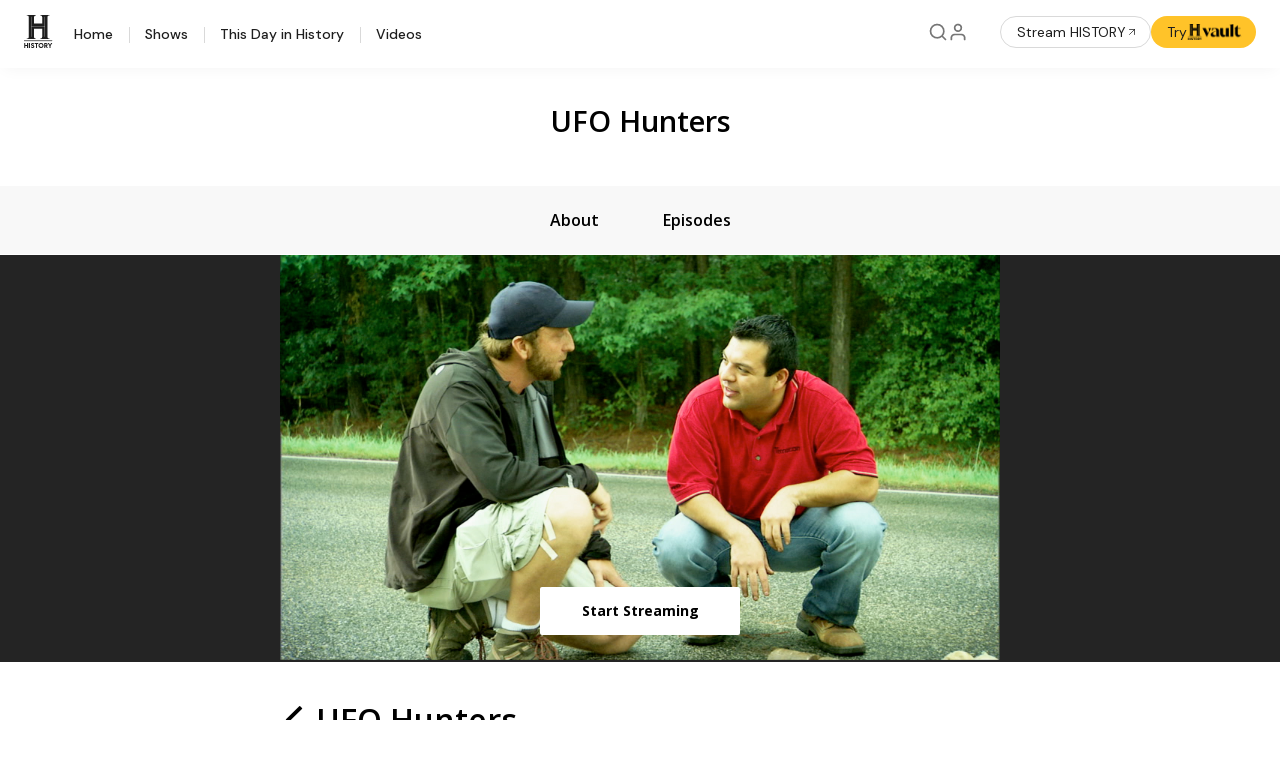

--- FILE ---
content_type: text/html; charset=utf-8
request_url: https://www.history.com/shows/ufo-hunters/season-2/episode-8
body_size: 15069
content:
<!DOCTYPE html>
<html lang="en">
  <head>
    <title>Watch UFO Hunters Season 2 Episode 8 | HISTORY Channel</title>

<meta http-equiv="Content-Type" content="text/html; charset=UTF-8" />
<meta name="description" content="On December 29, 1980, Betty Cash, Vickie Landrum and Colby Landrum took a drive that would become a life-changing nightmare. At approximately 9 p.m., driving th..." />
<meta name="viewport" content="width=device-width, initial-scale=1.0" />
<meta name="format-detection" content="telephone=no" />
<meta name="userAgent" content="DuckAssistBot 1.2.0 / Other 0.0.0" />
<meta name="device" content="desktop" />
<meta name="aetnAppVersion" content="6.37.1" />
<meta name="robots" content="index, follow" />
<meta name="aetn:countryCode" content="US" />
<meta name="aetn:device" content="desktop" />
<meta name="aetn:platform" content="webcenter" />
<meta name="aetn:env" content="prod" />
<meta name="aetn:aetnEnv" content="prod" />
<meta name="aetn:brandKey" content="history" />
<meta name="aetn:subBrand" content="" />
<meta name="aetn:brand" content="The HISTORY Channel" />
<meta name="aetn:template" content="episode-details" />
<meta name="aetn:VideoID" content="76586563663" />
<meta name="aetn:VideoTitle" content="Alien Fallout" />
<meta name="aetn:MrssLengthType" content="Episode" />
<meta name="aetn:VideoType" content="Episode" />
<meta name="aetn:isBehindWall" content="true" />
<meta name="aetn:contentType" content="episode" />
<meta name="aetn:SeriesId" content="SH010168660000" />
<meta name="aetn:SeriesTitle" content="UFO Hunters" />
<meta name="aetn:SeasonId" content="164093478639" />
<meta name="aetn:SeasonTitle" content="UFO Hunters Season 2" />
<meta name="aetn:EpisodeId" content="47169" />
<meta name="aetn:EpisodeTitle" content="Alien Fallout" />
<meta name="thumbnail" content="https://cropper.watch.aetnd.com/public-content-aetn.video.aetnd.com/video-thumbnails/AETN-History_VMS/335/655/BRAND_THC_UFOH_47169_CRS_2997_060_20131118_V1_HD.jpg?w=120" />
<meta name="tp:PreferredRuntimes" content="Universal, HTML5" />
<meta name="tp:EnableExternalController" content="true" />
<meta name="tp:preferredFormats" content="m3u,mpeg4" />

<meta property="fb:app_id" content="125536057474924" />
<meta property="fb:admins" content="100001148659782" />
<meta property="og:site_name" content="The HISTORY Channel" />
<meta property="og:type" content="article" />
<meta property="og:title" content="Watch UFO Hunters Season 2 Episode 8 | HISTORY Channel" />
<meta property="og:description" content="On December 29, 1980, Betty Cash, Vickie Landrum and Colby Landrum took a drive that would become a life-changing nightmare. At approximately 9 p.m., driving th..." />
<meta property="og:url" content="https://www.history.com/shows/ufo-hunters/season-2/episode-8" />
<meta property="og:image" content="https://cropper.watch.aetnd.com/public-content-aetn.video.aetnd.com/video-thumbnails/AETN-History_VMS/335/655/BRAND_THC_UFOH_47169_CRS_2997_060_20131118_V1_HD.jpg" />

<meta name="twitter:card" content="summary_large_image" />
<meta name="twitter:url" content="https://www.history.com/shows/ufo-hunters/season-2/episode-8" />
<meta name="twitter:title" content="Watch UFO Hunters Season 2 Episode 8 | HISTORY Channel" />
<meta name="twitter:description" content="On December 29, 1980, Betty Cash, Vickie Landrum and Colby Landrum took a drive that would become a life-changing nightmare. At approximately 9 p.m., driving th..." />
<meta name="twitter:site" content="@history" />
<meta name="twitter:image" content="https://cropper.watch.aetnd.com/public-content-aetn.video.aetnd.com/video-thumbnails/AETN-History_VMS/335/655/BRAND_THC_UFOH_47169_CRS_2997_060_20131118_V1_HD.jpg" />
<meta name="twitter:app:name:iphone" content="History" />
<meta name="twitter:app:id:iphone" content="576009463" />
<meta name="twitter:app:url:iphone" content="historyplus://select/tpid/76586563663" />
<meta name="twitter:app:name:ipad" content="History" />
<meta name="twitter:app:id:ipad" content="576009463" />
<meta name="twitter:app:url:ipad" content="historyplus://select/tpid/76586563663" />
<meta name="twitter:app:name:googleplay" content="History" />
<meta name="twitter:app:id:googleplay" content="https://play.google.com/store/apps/details?id=com.aetn.history.watch" />
<meta name="twitter:app:url:googleplay" content="historyplus://select/tpid/76586563663" />

<meta name="branch:deeplink:brand" content="The HISTORY Channel" />
<meta name="branch:deeplink:$deeplink_path" content="historyplus://showid/SH010168660000/76586563663?expand=true" />
<meta name="branch:deeplink:$ios_deeplink_path" content="historyplus://showid/SH010168660000/76586563663?expand=true" />
<meta name="branch:deeplink:$android_deeplink_path" content="historyplus://showid/SH010168660000/76586563663?expand=true" />
<meta name="branch:deeplink:show_name" content="UFO Hunters" />
<meta name="branch:deeplink:content_type" content="full episodes" />
<meta name="branch:deeplink:template" content="episode-details" />

<link rel="canonical" href="https://www.history.com/shows/ufo-hunters/season-2/episode-8" />
<link rel="alternate" href="android-app://com.aetn.history.watch/historyplus/select/tpid/76586563663?cmpid=Partner_Google_KP" />
<link rel="shortcut icon"href="/assets/images/history/favicon.ico"type="image/x-icon" />
<link rel="apple-touch-icon"size="180x180"href="/assets/images/history/apple-touch-icon.png" />
<link rel="icon"size="32x32"href="/assets/images/history/favicon-32x32.png" />
<link rel="dns-prefetch" href="//cdn.watch.aetnd.com" />
<link rel="dns-prefetch" href="//pdk.watch.aetnd.com" />
<link rel="dns-prefetch" href="//fonts.googleapis.com" />
<link rel="dns-prefetch" href="//images.aetndigital.com" />
<link rel="dns-prefetch" href="//pdk.theplatform.com" />
<link rel="dns-prefetch" href="//adm.fwmrm.net" />
<link rel="dns-prefetch" href="//secure-us.imrworldwide.com" />
<link rel="dns-prefetch" href="//sb.scorecardresearch.com" />
<link rel="dns-prefetch" href="//entitlement.auth.adobe.com" />


    <link href="https://fonts.googleapis.com/css2?family=DM+Sans:wght@400;500;600&family=Open+Sans:ital,wght@0,300..800;1,300..800&family=Open+Sans+Condensed:wght@700&family=Inter:wght@400;500;600;700&display=swap" rel="stylesheet"><link href="https://fonts.googleapis.com/css2?family=Instrument+Sans:wght@400;500;600&family=Lora&display=swap" rel="stylesheet">
    
      <link rel="stylesheet" type="text/css" href="/build/desktop/theme-history.9c1e3b6a678644ceb0e3.css">
      <link rel="stylesheet" type="text/css" href="/build/desktop/7583.69669136954bea15d79d.css">
<link rel="stylesheet" type="text/css" href="/build/desktop/1215.87b04218d54779cfc07d.css">
<link rel="stylesheet" type="text/css" href="/build/desktop/6336.563c61ee4b3f3ed276aa.css">
<link rel="stylesheet" type="text/css" href="/build/desktop/237.9aeeffdfa1fef61c449f.css">
<link rel="stylesheet" type="text/css" href="/build/desktop/2809.582d8ba2e782132e5e59.css">
<link rel="stylesheet" type="text/css" href="/build/desktop/1983.c9431a5660ad60081cec.css">
<link rel="stylesheet" type="text/css" href="/build/desktop/episode-details.2e85d64d113e6bf15958.css">
    <link rel="stylesheet" type="text/css" href="/web-expansion.css">
    <script src="/vendor/adobe-target-anti-flicker.js"></script><script src="/vendor/AppMeasurement.js"></script><script src="/vendor/VisitorAPI.js"></script><script src="/vendor/adobe-target.js"></script>
    <script>
      (function (w, d, s, l, i) {
        w[l] = w[l] || [];
        w[l].push({ 'gtm.start': new Date().getTime(), event: 'gtm.js' });
        var f = d.getElementsByTagName(s)[0],
          j = d.createElement(s),
          dl = l != 'dataLayer' ? '&l=' + l : '';
        j.async = true;
        j.src = 'https://www.googletagmanager.com/gtm.js?id=' + i + dl;
        f.parentNode.insertBefore(j, f);
      })(window, document, 'script', 'dataLayer', 'GTM-5B9QCNGT');
    </script>
    <script async src="https://www.googletagmanager.com/gtag/js?id=AW-851624024"></script>
    <script>
      window.dataLayer = window.dataLayer || [];
      function gtag(){dataLayer.push(arguments);}
      gtag('js', new Date());
      gtag('config', 'AW-851624024');

    </script>
    <script>
  (function(h,o,u,n,d) {
    h=h[d]=h[d]||{q:[],onReady:function(c){h.q.push(c)}}
    d=o.createElement(u);d.async=1;d.src=n
    n=o.getElementsByTagName(u)[0];n.parentNode.insertBefore(d,n)
  })(window,document,'script','https://www.datadoghq-browser-agent.com/us1/v6/datadog-rum.js','DD_RUM')
  window.DD_RUM.onReady(function() {
    window.DD_RUM.init({
      clientToken: 'pub769c7ea1ee7f0d9f19930e493eee09df',
      applicationId: 'c03e4873-24cd-480e-9ecd-3578ea4e0b33',
      // "site" refers to the Datadog site parameter of your organization
      // see https://docs.datadoghq.com/getting_started/site/
      site: 'datadoghq.com',
      service: 'webcenter-rum',
      env: 'prod',
      // Specify a version number to identify the deployed version of your application in Datadog
      version: '6.37.1',
      sessionSampleRate: 100,
      sessionReplaySampleRate: 0,
      defaultPrivacyLevel: 'mask-user-input',
    });
  })
</script>

    
  </head>
  <body class="signing">
    
    <header class="global-header new-editorial-header white-header" data-module-id="shared-globalnav__header">

  <div class="navigation-module navigation-module--history">
    <div class="navigation-module__flex-group navigation-module__flex-group--small">
      <div class="navigation-module__icons-container navigation-module__icons-container--small">

        <div class="navigation-module__logo-container logo-container">
          <span class="skip-to-content" tabindex="0">Skip to content</span>

            <a class="navigation-module__logo-link navigation-module__history-logo" href="/"
              aria-label="HISTORY">
              <svg aria-hidden="true" class="navigation-module__logo-icon navigation-module__logo-icon--shorten"
                width="23" height="24" viewBox="0 0 23 24" fill="none" xmlns="http://www.w3.org/2000/svg">
                <defs>
                  <radialGradient
                    id="history-gradient-mobile"
                    cx="0"
                    cy="0"
                    r="1"
                    gradientUnits="userSpaceOnUse"
                    gradientTransform="translate(0.07 0.097) scale(33 35)"
                  >
                    <stop class="stop-1" stop-color="#1e1e1e" />
                    <stop class="stop-2" offset="0.5" stop-color="#1e1e1e" />
                    <stop class="stop-3" offset="1" stop-color="#1e1e1e" />
                  </radialGradient>
                </defs>
                <path class="navigation-module__logo-icon--active-gradient" fill="url(#history-gradient-mobile)"
                  d="M0.0963317 24.0896V23.6627H0.296471C0.664307 23.6467 1.02078 23.5292 1.32719 23.3229C1.51554 23.1954 1.67392 23.0277 1.79115 22.8316C1.90838 22.6355 1.98161 22.4158 2.00567 22.188C2.02263 22.0824 2.02999 21.9754 2.02768 21.8684V2.246C2.02768 2.01134 1.94162 1.23455 1.30918 0.860304C1.00821 0.657989 0.657687 0.543859 0.296471 0.530566H0.270452H0.0703125V0.10575H9.30276V0.530566H9.15266C8.79064 0.54451 8.43947 0.65932 8.13795 0.862322C7.50751 1.23252 7.43546 2.01741 7.42745 2.24803V2.57574V2.87109V8.62429H15.5852V2.87109V2.25207C15.5852 2.01741 15.5011 1.24061 14.8666 0.860304C14.5657 0.657893 14.2152 0.543754 13.8539 0.530566H13.7058V0.0976562H22.9323V0.528541H22.7321H22.7121C22.3501 0.542485 21.9989 0.657302 21.6974 0.860304C21.069 1.22848 20.9909 2.01135 20.9829 2.24196V21.5103V21.8704C20.9829 21.9089 20.9569 22.8981 21.7014 23.333C22.0018 23.5351 22.3516 23.6492 22.7121 23.6627H22.9363V24.0896H13.7058V23.6546H13.8519C14.2145 23.6454 14.567 23.5325 14.8687 23.3289C15.4531 22.9871 15.5611 22.2892 15.5812 22.006V13.8232H7.37542L7.35941 21.8866V22.1132C7.3741 22.3712 7.44973 22.6219 7.57995 22.8444C7.71018 23.0668 7.89122 23.2545 8.10793 23.3917C8.40092 23.5877 8.74757 23.6853 9.09862 23.6708H9.23472V24.0977H0.0963317V24.0896ZM4.45337 21.8967H4.87567V11.4139H18.1089V21.9028H18.5312V1.91222H18.1089V11.0053H4.86967V1.91222H4.44737L4.45337 21.8967Z" />
              </svg>
              <svg aria-hidden="true" class="navigation-module__logo-icon navigation-module__logo-icon--extended"
                width="31" height="34" viewBox="0 0 31 34" fill="none" xmlns="http://www.w3.org/2000/svg">
                <defs>
                  <radialGradient
                    id="history-gradient-desktop"
                    cx="0"
                    cy="0"
                    r="1"
                    gradientUnits="userSpaceOnUse"
                    gradientTransform="translate(0.07 0.097) scale(33 35)"
                  >
                    <stop class="stop-1" stop-color="#1e1e1e" />
                    <stop class="stop-2" offset="0.5" stop-color="#1e1e1e" />
                    <stop class="stop-3" offset="1" stop-color="#1e1e1e" />
                  </radialGradient>
                </defs>
                <path
                  d="M2.84602 23.9919V23.5651H3.04372C3.40709 23.5491 3.75923 23.4315 4.06192 23.2252C4.24799 23.0978 4.40444 22.9301 4.52025 22.734C4.63605 22.5379 4.7084 22.3182 4.73216 22.0904C4.74891 21.9847 4.75619 21.8777 4.7539 21.7707V2.14835C4.7539 1.91369 4.66889 1.13689 4.04413 0.762647C3.74681 0.560332 3.40055 0.446202 3.04372 0.432909H3.01802H2.82031V0.00809344H11.9406V0.432909H11.7923C11.4347 0.446853 11.0878 0.561664 10.79 0.764666C10.1672 1.13486 10.096 1.91976 10.0881 2.15037V2.47809V2.77343V8.52664H18.1467V2.77343V2.15442C18.1467 1.91976 18.0637 1.14296 17.4369 0.762647C17.1397 0.560236 16.7934 0.446097 16.4365 0.432909H16.2902V0H25.4046V0.430884H25.2069H25.1871C24.8295 0.444828 24.4826 0.559645 24.1847 0.762647C23.5639 1.13082 23.4868 1.91369 23.4789 2.1443V21.4127V21.7728C23.4789 21.8112 23.4532 22.8004 24.1887 23.2353C24.4854 23.4374 24.8309 23.5515 25.1871 23.5651H25.4085V23.9919H16.2902V23.557H16.4345C16.7927 23.5478 17.141 23.4349 17.4389 23.2313C18.0162 22.8894 18.123 22.1915 18.1427 21.9083V13.7256H10.0367L10.0209 21.7889V22.0155C10.0354 22.2735 10.1101 22.5243 10.2387 22.7467C10.3674 22.9691 10.5462 23.1568 10.7603 23.294C11.0497 23.49 11.3922 23.5877 11.739 23.5732H11.8734V24H2.84602V23.9919ZM7.15014 21.7991H7.5673V11.3163H20.6398V21.8051H21.057V1.81457H20.6398V10.9076H7.56137V1.81457H7.1442L7.15014 21.7991Z"
                  fill="url(#history-gradient-desktop)" />
                <path id="brand-logo-bar" d="M28.2353 25.4102H0V26.116H28.2353V25.4102Z" fill="#1e1e1e" />
                <path fill-rule="evenodd" clip-rule="evenodd"
                  d="M14.9418 29.0886C14.667 29.5074 14.5215 29.9991 14.5235 30.5015C14.5229 30.8345 14.5876 31.1643 14.7137 31.472C14.8398 31.7796 15.025 32.0589 15.2584 32.2939C15.4918 32.5289 15.7689 32.7149 16.0738 32.8411C16.3786 32.9674 16.7052 33.0314 17.0347 33.0295C17.5317 33.0295 18.0177 32.8804 18.4308 32.6011C18.844 32.3217 19.1659 31.9247 19.3556 31.4603C19.5454 30.9959 19.5945 30.485 19.4968 29.9924C19.3991 29.4997 19.1589 29.0475 18.8067 28.6929C18.4545 28.3384 18.0061 28.0974 17.5183 28.0007C17.0306 27.9039 16.5253 27.9556 16.0666 28.1493C15.608 28.343 15.2165 28.6699 14.9418 29.0886ZM15.8446 31.3069C15.68 31.0706 15.588 30.7905 15.5801 30.5015H15.578C15.5737 30.3052 15.6082 30.1099 15.6794 29.9272C15.7506 29.7444 15.8571 29.5778 15.9927 29.4371C16.1283 29.2965 16.2903 29.1845 16.4692 29.1078C16.6481 29.0311 16.8403 28.9912 17.0347 28.9905C17.3206 28.9906 17.6002 29.0759 17.8384 29.2357C18.0767 29.3955 18.263 29.6228 18.3742 29.889C18.4854 30.1553 18.5165 30.4488 18.4636 30.7328C18.4106 31.0169 18.276 31.2788 18.0766 31.486C17.8772 31.6931 17.6218 31.8363 17.3424 31.8975C17.0629 31.9588 16.7718 31.9354 16.5054 31.8304C16.239 31.7254 16.0092 31.5433 15.8446 31.3069ZM9.16611 30.1004L8.54185 29.8554C8.24689 29.7451 8.07718 29.6369 8.07718 29.3775C8.07718 29.1182 8.2974 28.9446 8.61256 28.9446C8.7819 28.9552 8.94426 29.0167 9.07886 29.1211C9.21346 29.2255 9.31419 29.3681 9.36814 29.5307L10.2268 29.0284C10.0854 28.7111 9.85538 28.4426 9.565 28.2557C9.27462 28.0689 8.93655 27.9719 8.59236 27.9767C7.68526 27.9767 7.02059 28.5567 7.02059 29.4408C7.02059 30.1433 7.46706 30.5762 8.16608 30.8335L8.74186 31.0377C9.0853 31.1643 9.24288 31.3236 9.24288 31.5604C9.24288 31.8749 8.96207 32.0485 8.62468 32.0485C8.41822 32.0422 8.21864 31.972 8.05283 31.8475C7.88703 31.723 7.76297 31.5501 7.69738 31.3522L6.8125 31.8341C6.95322 32.197 7.20157 32.507 7.52348 32.7216C7.84539 32.9362 8.2251 33.0448 8.61054 33.0327C9.49744 33.0327 10.3055 32.4691 10.3055 31.4931C10.3055 30.8396 9.93382 30.3924 9.16611 30.1004ZM1.20046 29.9514H3.12173V28.0625H4.15813V32.9388H3.12173V30.954H1.20046V32.9388H0.164062V28.0645H1.20046V29.9514ZM6.10671 32.9427H5.07031V28.0664H6.10671V32.9427ZM11.9797 29.0386H10.7109V28.0625H14.2808V29.0386H13.0181V32.9408H11.9817L11.9797 29.0386ZM21.8304 28.0664C22.8668 28.0664 23.588 28.63 23.588 29.6265C23.5916 29.9364 23.498 30.2396 23.3205 30.4924C23.143 30.7452 22.8908 30.9346 22.6001 31.0334L23.9254 32.9427H22.7133L21.5314 31.158H21.2566V32.9427H20.2344V28.0664H21.8304ZM21.2546 30.2963H21.8385C22.2425 30.2963 22.5516 30.0512 22.5516 29.649C22.5516 29.2467 22.2486 29.0078 21.8385 29.0078H21.2546V30.2963ZM27.067 28.0625L26.0044 29.8472L24.9397 28.0645H23.7578L25.475 30.8233V32.9388H26.5114V30.8212L28.2266 28.0625H27.067Z"
                  fill="#1e1e1e" />
              </svg>
            </a>
        </div>

        <button class="icon navigation-module__menu-open navigation-module__menu-open--js" aria-label="Open menu"
          aria-expanded="false" aria-controls="main-navigation">
          <svg aria-hidden="true" width="24" height="24" viewBox="0 0 24 24" fill="none"
            xmlns="http://www.w3.org/2000/svg">
            <path d="M3 12H21M3 6H21M3 18H21" stroke-width="2" stroke-linecap="round" stroke-linejoin="round" />
          </svg>
        </button>

        <button class="icon navigation-module__menu-close navigation-module__menu-close--js" aria-label="Close menu">
          <svg aria-hidden="true" width="24" height="24" viewBox="0 0 20 20" fill="none"
            xmlns="http://www.w3.org/2000/svg">
            <path d="M15 5L5 15M5 5L15 15" stroke-width="1.7" stroke-linecap="round" stroke-linejoin="round" />
          </svg>
        </button>

      </div>
    </div>

    <nav class="navigation-module__links">
      <a class="navigation-module__link navigation-module__link--history" href="/" target="_self">
        <svg aria-hidden="true" width="17" height="17" viewBox="0 0 16 16" fill="none"
          xmlns="http://www.w3.org/2000/svg">
          <path
            d="M5.64703 14.2745V8H9.41174V14.2745M1.88232 6.11765L7.52938 1.72549L13.1764 6.11765V13.0196C13.1764 13.3524 13.0442 13.6716 12.8089 13.907C12.5735 14.1423 12.2544 14.2745 11.9215 14.2745H3.13723C2.80441 14.2745 2.48522 14.1423 2.24988 13.907C2.01454 13.6716 1.88232 13.3524 1.88232 13.0196V6.11765Z"
            stroke-width="1.2" stroke-linecap="round" stroke-linejoin="round" />
        </svg>
        Home
      </a>
      <a class="navigation-module__link navigation-module__link--history" href="/shows" target="_self">
        <svg width="16" height="16" viewBox="0 0 16 16" fill="none">
          <path 
            d="M10.6666 1.72546L7.52939 4.86272L4.39214 1.72546M2.50978 4.86272H12.549C13.2421 4.86272 13.8039 5.42456 13.8039 6.11762V13.0196C13.8039 13.7126 13.2421 14.2745 12.549 14.2745H2.50978C1.81672 14.2745 1.25488 13.7126 1.25488 13.0196V6.11762C1.25488 5.42456 1.81672 4.86272 2.50978 4.86272Z" stroke="#3C3C3C" stroke-width="1.0625" stroke-linecap="round" 
            stroke-linejoin="round"/>
        </svg>
        Shows
      </a>
      <a class="navigation-module__link navigation-module__link--history" href="/this-day-in-history" target="_self">
        <svg aria-hidden="true" width="17" height="17" viewBox="0 0 16 16" fill="none"
          xmlns="http://www.w3.org/2000/svg">
          <path
            d="M10.0392 1.72548V4.23528M5.01958 1.72548V4.23528M1.88232 6.74509H13.1764M3.13723 2.98038H11.9215C12.6146 2.98038 13.1764 3.54222 13.1764 4.23528V13.0196C13.1764 13.7127 12.6146 14.2745 11.9215 14.2745H3.13723C2.44416 14.2745 1.88232 13.7127 1.88232 13.0196V4.23528C1.88232 3.54222 2.44416 2.98038 3.13723 2.98038Z"
            stroke-width="1.2" stroke-linecap="round" stroke-linejoin="round" />
        </svg>
        This Day in History
      </a>
      <a class="navigation-module__link navigation-module__link--history" href="/videos" target="_self">
        <svg aria-hidden="true" width="17" height="17" viewBox="0 0 16 16" fill="none"
          xmlns="http://www.w3.org/2000/svg">
          <path d="M3.13727 2.35294L11.9216 7.99999L3.13727 13.6471V2.35294Z" stroke-width="1.2" stroke-linecap="round"
            stroke-linejoin="round" />
        </svg>
        Videos
      </a>
    </nav>

    <div class="navigation-module__flex-group navigation-module__flex-group--large">
      <div
        class="navigation-module__icons-container navigation-module__icons-container--large navigation-module__profile-search-icons">

        <a class="icon icon--active" href="/search" aria-label="Search">
          <svg aria-hidden="true" width="20" height="20" viewBox="0 0 20 20" fill="none"
            xmlns="http://www.w3.org/2000/svg">
            <path
              d="M17.5 17.5L13.875 13.875M15.8333 9.16667C15.8333 12.8486 12.8486 15.8333 9.16667 15.8333C5.48477 15.8333 2.5 12.8486 2.5 9.16667C2.5 5.48477 5.48477 2.5 9.16667 2.5C12.8486 2.5 15.8333 5.48477 15.8333 9.16667Z"
              stroke-width="1.7" stroke-linecap="round" stroke-linejoin="round" />
          </svg>
        </a>

        <div class="menu-wrapper">
          <div class="user-actions no-mvpd auth-loading">
            <div class="mvpd-logo">
              <a href="" id="nav-mvpd-logo" role="button" class="has-options mvpd-desktop-logo">
                <img class="generic-tier-provider" src="/assets/images/icons/icon-cable-provider-dark.svg"
                  alt="Cable Provider Drop Down Menu">
              </a>
              <div class="profile-section-content">
                <ul class="options" id="mvpdoptions">
                  <li><a href="#" id="visit" role="button" class="mvpd-visit-link" tabindex="-1">Visit</a></li>
                  <li><a href="#" id="mvpdsignout" role="button" class="sign-out" tabindex="-1">Sign
                      Out</a></li>
                </ul>
              </div>
            </div>
            <div class="profile-signin">
              <button id="logged-out-profile" class="register sso-signup-link  icon icon--active" aria-label="Profile">
                <svg aria-hidden="true" width="20" height="20" viewBox="0 0 20 20" fill="none"
                  xmlns="http://www.w3.org/2000/svg">
                  <path
                    d="M16.6666 17.5V15.8333C16.6666 14.9493 16.3155 14.1014 15.6903 13.4763C15.0652 12.8512 14.2174 12.5 13.3333 12.5H6.66665C5.78259 12.5 4.93474 12.8512 4.30962 13.4763C3.6845 14.1014 3.33331 14.9493 3.33331 15.8333V17.5M13.3333 5.83333C13.3333 7.67428 11.8409 9.16667 9.99998 9.16667C8.15903 9.16667 6.66665 7.67428 6.66665 5.83333C6.66665 3.99238 8.15903 2.5 9.99998 2.5C11.8409 2.5 13.3333 3.99238 13.3333 5.83333Z"
                    stroke-width="1.7" stroke-linecap="round" stroke-linejoin="round" />
                </svg>
              </button>
            </div>

            <div class="user-option">
              <button class="has-options icon icon--active" aria-label="Profile">
                <svg aria-hidden="true" width="20" height="20" viewBox="0 0 20 20" fill="none"
                  xmlns="http://www.w3.org/2000/svg">
                  <path
                    d="M16.6666 17.5V15.8333C16.6666 14.9493 16.3155 14.1014 15.6903 13.4763C15.0652 12.8512 14.2174 12.5 13.3333 12.5H6.66665C5.78259 12.5 4.93474 12.8512 4.30962 13.4763C3.6845 14.1014 3.33331 14.9493 3.33331 15.8333V17.5M13.3333 5.83333C13.3333 7.67428 11.8409 9.16667 9.99998 9.16667C8.15903 9.16667 6.66665 7.67428 6.66665 5.83333C6.66665 3.99238 8.15903 2.5 9.99998 2.5C11.8409 2.5 13.3333 3.99238 13.3333 5.83333Z"
                    stroke-width="1.7" stroke-linecap="round" stroke-linejoin="round" />
                </svg>
              </button>
              <div class="profile-section-content user-option-content">
                <a href="" class="profile has-options">
                  <span class="sso-user-name">Your Profile</span>
                </a>
                <ul class="options" id="menuoptions">
                  <li><a id="profile-information" role="button" href="/profile/information">Profile</a></li>
                  <li><a id="profile-signout" role="button" class="sso-sign-out" href="#">Sign Out</a></li>
                </ul>
              </div>
            </div>
          </div>
        </div>
      </div>
    </div>

    <div class="navigation-module__streaming-container">
      <a class="navigation-module__streaming-button navigation-module__streaming-button--live-tv" href="https://play.history.com" target="_blank" rel="noopener"">
        Stream HISTORY
        <svg aria-hidden="true" width="16" height="16" viewBox="0 0 16 16" fill="none" xmlns="http://www.w3.org/2000/svg">
          <path d="M4.66669 11.3333L11.3334 4.66666M11.3334 4.66666H4.66669M11.3334 4.66666V11.3333"
            stroke="#1e1e1e"
            stroke-linecap="round" stroke-linejoin="round" />
        </svg>
      </a>
      <a class="navigation-module__streaming-button navigation-module__streaming-button--svod-button navigation-module__streaming-button--svod-button--historyvault" target="_blank" rel="noopener" href="https://www.historyvault.com/?cmpid&#x3D;HV_O_Site_H_CTA_TryHISTORYVault">
        Try
        <object type="image/svg+xml" data="/assets/images/web/brand-logo/historyvault/white-horizontal.svg" aria-label="historyvault"></object>
      </a>
    </div>
  </div>

</header>

   <div class="hero-container-episodes-landing " data-module-id="shared-hero__series-landing-hero">
    <div class="hero-detail">
      <h1 class="title" aetn-coll="series" aetn-key="title">
        <a class="title-link" href="/shows/ufo-hunters">UFO Hunters</a>
      </h1>
      <strong class="meta" aetn-coll="series" aetn-key="tuneInInfo"></strong>
    </div>
  </div>
<section class="internal-nav dynamic-nav content-wide" data-module-id="shared-programnavdynamic">
  <nav class="content-nopad grey-bg" role="menu">
      <ul class="dynamic-nav-list">
          <li role="none">
            <a href="/shows/ufo-hunters" class="" role="tab"  aria-selected="false">
              <span>about</span>
            </a>
          </li>
          <li role="none">
            <a href="https://play.history.com/shows/ufo-hunters#episodes" class="" role="tab"  aria-selected="false">
              <span>Episodes</span>
            </a>
          </li>
      </ul>
  </nav>
</section>

    <div class="wrapper">
      <div class="episode-details">
          <section class="episode-guide-details">
      <div class="hero-picture">
        <div class="img-container">
          <img src="https://cropper.watch.aetnd.com/public-content-aetn.video.aetnd.com/video-thumbnails/AETN-History_VMS/335/655/BRAND_THC_UFOH_47169_CRS_2997_060_20131118_V1_HD.jpg" alt="Alien Fallout">
        </div>
          <a href="https://play.history.com/shows/ufo-hunters/season-2/episode-8" class="cta-stream" aria-label="start streaming">Start Streaming</a>
      </div>

      <div class="item-details-section"
             data-canonical="/shows/ufo-hunters/season-2/episode-8"
             data-title="Alien Fallout"
             data-video-id="76586563663"
             data-is-embeddable="false"
             data-description="On December 29, 1980, Betty Cash, Vickie Landrum and Colby Landrum took a drive that would become a life-changing nightmare. At approximately 9 p.m., driving through the Piney Woods in Texas, they observed a huge diamond-shaped object flying low above the isolated road, expelling flame and emitting significant heat. That night, all three experienced horrible physical symptoms: nausea, vomiting, diarrhea, weakness, and burning sensations all over their bodies. The team reopens this and other famous cases of alleged alien effects to determine if UFOs are leaving behind more than just stories of sightings."
             data-series="UFO Hunters"
          >
       
          <header>
             <a href="./"><span class="icon-prev"  aria-label="Go to all episodes"></span></a>
             <a href="./"><h1>UFO Hunters</h1></a>
          </header>
        

            <div class="season-episode">
              <span class="season-number">S 2</span>
              <span class="episode-number">E 8</span>
            </div>

          <h2 class="episode-name">Alien Fallout</h2>

          <div class="episode-meta">

            <span>Jan 14, 2009</span> | 
            <span aetn-coll="videos" aetn-key="duration">44m 31s</span> | 
            <span class="episode-rating" aetn-coll="programs" aetn-key="rating">tv-pg</span>
            <span class="cc">| CC</span>

          </div><article class="details-text-container">
              <div class="details-text">
                  <p><p>On December 29, 1980, Betty Cash, Vickie Landrum and Colby Landrum took a drive that would become a life-changing nightmare. At approximately 9 p.m., driving through the Piney Woods in Texas, they observed a huge diamond-shaped object flying low above the isolated road, expelling flame and emitting significant heat. That night, all three experienced horrible physical symptoms: nausea, vomiting, diarrhea, weakness, and burning sensations all over their bodies. The team reopens this and other famous cases of alleged alien effects to determine if UFOs are leaving behind more than just stories of sightings.</p></p>
              </div>
            </article>


        </div>

  </section>


      </div>
      <aside class="">
        <div id="sticky-email-updates" class="show-newsletter-container series-landing show-compact "
     data-source-desktop="h_dwatch_homepage_form" data-source-mobile="h_mwatch_homepage_form" data-inline-title="Get Instant Access to Free Updates"
     data-module-id="shared-shownewsletter">
  <div id="close-newsletter" role="button" aria-label="Close newsletter pop-up window" class="close-button"
       tabindex="0">
    <i class="icon icon-close"></i>
  </div>
  <div class="newsletter-signup-container show-newsletter expanded clearfix">
    <header class="show-newsletter-header">
      <h2 class="content-label-2">Get Instant Access to Free Updates</h2>
        <p class="newsletter-description">Don’t Miss Out on HISTORY news, behind the scenes content, and more.</p>
    </header>
    <div class="newsletter-form">
      <form action="/vip/api/history/newsletters/subscribe" class="clearfix" data-brand-lid="h_opt_blasts" novalidate>
        <div class="signup-row">
          <div class="email-fs">
            <input type="email" class="email" name="email" placeholder="Email Address" maxlength="154"
                   aria-label="Email Address to subscribe to Get Instant Access to Free Updates updates" role="textbox">
            <small class="error-msg">Please enter a valid email address</small>
          </div>

          <input type="hidden" name="lid" value="h_opt_blasts_show">
          <input type="hidden" name="data[source]" value="h_dwatch_homepage_form">
          <input type="hidden" name="surveyExperimentFlag" value="">
          <input type="submit" class="submit" value="Sign Me Up">
        </div>
      </form>
      <div class="footernote">
        <small>By submitting your information, you agree to receive emails from HISTORY and A+E Global Media. You
          can opt out at any time. You must be 16 years or older and a resident of the United States.</small>
        <strong>More details: </strong>

        <ul class="links">
          <li><a rel="noopener" href="https://www.aegm.com/consumer-privacy-policy" target="_blank">Privacy Policy</a></li>
          <li><a rel="noopener" href="https://www.aegm.com/consumer-terms-of-use" target="_blank">Terms of Use</a></li>
          <li><a rel="noopener" href="https://support.history.com/" target="_blank">Contact Us</a></li>
        </ul>
      </div>
    </div>
    <div class="newsletter-response"></div>
  </div>
</div>
 
        <div class="feedback newexp" data-module-id="shared-feedback__feedback">

    <div class="feedback-wrapper">
      <h3>Need help with the site?</h3>

      <section class="category-wrapper" id="feedbackwrapper">
        <button class="feedback-category feedback-link">
          <a rel="noopener" href="https://support.history.com/hc/en-us/requests/new?ticket_form_id&#x3D;360003762834" target="_blank">Help Desk</a>
        </button>
      </section>
    </div>
</div>

            <footer class="global-footer footer-webexp history-footer"
            data-module-id="shared-footer">
      <div class="head-section">
        <a class="aetn-wrapper" href="https://www.aegm.com">
          <strong class="aetn">A+E Global Media</strong>
        </a>
      </div>
      <div class="container footer-sections">
        <div class="footer-section footer-section-dyn">
          <div class="footer-inner-section">
            <a href="/" class="footer-logo footer-logo-white"
               aria-label="HISTORY homepage"></a>
              <ul class="footer-brand-links-list">
                  <li class="footer-text-li"><a rel="noopener" class="footer-text-li-link" href="/classroom" >HISTORY Education</a></li>
                  <li class="footer-text-li"><a rel="noopener" class="footer-text-li-link" href="https://www.historyvault.com" >HISTORY Vault®</a></li>
                  <li class="footer-text-li"><a rel="noopener" class="footer-text-li-link" href="/apps" >HISTORY Apps</a></li>
                  <li class="footer-text-li"><a rel="noopener" class="footer-text-li-link" href="https://www.aegm.com/brands/h2" >HISTORY2™</a></li>
                  <li class="footer-text-li"><a rel="noopener" class="footer-text-li-link" href="/espanol/schedule" >HISTORY en Español®</a></li>
                  <li class="footer-text-li"><a rel="noopener" class="footer-text-li-link" href="/military/schedule" >Military HISTORY®</a></li>
                  <li class="footer-text-li"><a rel="noopener" class="footer-text-li-link" href="/emails/sign-up" >Newsletter Sign Up</a></li>
                  <li class="footer-text-li"><a rel="noopener" class="footer-text-li-link" href="https://www.historymakerscommunity.com/h/s2/6l5AHktZNpjKXtYEIG2pJX" >Share Your Opinions</a></li>
                  <li class="footer-text-li"><a rel="noopener" class="footer-text-li-link" href="https://support.history.com/hc/en-us" >FAQ / Contact Us</a></li>
              </ul>
              <ul class="footer-social">
                  <li class="footer-social-item">
                    <a rel=me href="https://www.facebook.com/History/" tabindex="0"
                       class="icon icon-social-facebook" target=_blank
                       aria-label=" on facebook">
                    </a>
                  </li>
                  <li class="footer-social-item">
                    <a rel=me href="https://x.com/history" tabindex="0"
                       class="icon icon-social-twitter" target=_blank
                       aria-label=" on twitter">
                    </a>
                  </li>
                  <li class="footer-social-item">
                    <a rel=me href="https://www.youtube.com/history" tabindex="0"
                       class="icon icon-social-youtube" target=_blank
                       aria-label=" on youtube">
                    </a>
                  </li>
                  <li class="footer-social-item">
                    <a rel=me href="https://instagram.com/history" tabindex="0"
                       class="icon icon-social-instagram" target=_blank
                       aria-label=" on instagram">
                    </a>
                  </li>
                  <li class="footer-social-item">
                    <a rel=me href="https://www.tiktok.com/@history" tabindex="0"
                       class="icon icon-social-tiktok" target=_blank
                       aria-label=" on tiktok">
                    </a>
                  </li>
              </ul>
              <small class="footer-small-text">&copy; 2026, A&E Television Networks, LLC. All Rights
                Reserved.</small>
          </div>
        </div>
        <div class="footer-section footer-section-fixed">
          <div class="footer-inner-section footer-network">
            <div class="channel-logos">
              <div class="channel-logos-row">
                <ul class="channel-logos-list">
                    <li class="channel-logos-li">
                      <a rel="noopener" href="https://www.aetv.com" class="channel-logos-li-link"
                         aria-label="AETV homepage">
                        <img src="/assets/images/aetv/logo-white.svg" alt="AETV homepage" class="channel-logos-image ae-logo" />
                      </a>
                    </li>
                    <li class="channel-logos-li">
                      <a rel="noopener" href="https://www.mylifetime.com" class="channel-logos-li-link"
                         aria-label="mylifetime homepage">
                        <img src="/assets/images/lifetime/logo-white-rtm.svg" alt="mylifetime homepage" class="channel-logos-image lifetime-logo" />
                      </a>
                    </li>
                    <li class="channel-logos-li">
                      <a rel="noopener" href="https://www.mylifetime.com/lmn" class="channel-logos-li-link"
                         aria-label="lmn homepage">
                        <img src="/assets/images/lmn/logo-white-rtm.svg" alt="lmn homepage" class="channel-logos-image lmn-logo" />
                      </a>
                    </li>
                    <li class="channel-logos-li">
                      <a rel="noopener" href="https://www.fyi.tv" class="channel-logos-li-link"
                         aria-label="fyi homepage">
                        <img src="/assets/images/fyi/logo-white-rtm.svg" alt="fyi homepage" class="channel-logos-image fyi-logo" />
                      </a>
                    </li>
                    <li class="channel-logos-li">
                      <a rel="noopener" href="https://viceland.com/en_us" class="channel-logos-li-link"
                         aria-label="viceland homepage">
                        <img src="/assets/images/vicetv/logo-white.svg" alt="viceland homepage" class="channel-logos-image viceland-logo" />
                      </a>
                    </li>
                </ul>
              </div>
              <div class="channel-logos-row">
                <ul class="channel-logos-list">
                    <li class="channel-logos-li">
                      <a href="https://www.history.com/leaving-ae?url&#x3D;https%3A%2F%2Fwww.biography.com%2F" class="channel-logos-li-link"
                         aria-label="biography homepage"
                          target="_blank" rel="noopener noreferrer" 
                      >
                        <img src="/assets/images/biography/logo-white-rtm.svg" alt="biography homepage" class="channel-logos-image biography-logo" />
                      </a>
                    </li>
                    <li class="channel-logos-li">
                      <a href="https://www.crimeandinvestigationnetwork.com" class="channel-logos-li-link"
                         aria-label="crime and investigation homepage"
                          rel="noopener" 
                      >
                        <img src="/assets/images/crimeandinvestigation/logo-white-rtm.svg" alt="crime and investigation homepage" class="channel-logos-image crime-and-investigation-logo" />
                      </a>
                    </li>
                    <li class="channel-logos-li">
                      <a href="https://www.mylifetime.com/lrw/schedule" class="channel-logos-li-link"
                         aria-label="lrw schedule page"
                          rel="noopener" 
                      >
                        <img src="/assets/images/lrw/logo-white-rtm.svg" alt="lrw schedule page" class="channel-logos-image lrw-logo" />
                      </a>
                    </li>
                </ul>
              </div>
            </div>
            <div class="other-links">
              <div class="brand-info-container-md">
                <a href="/" class="footer-logo footer-logo-white"
                   aria-label="HISTORY homepage"></a>
                  <ul class="footer-brand-links-list">
                      <li class="footer-text-li"><a rel="noopener" class="footer-text-li-link" href="/classroom" >HISTORY Education</a></li>
                      <li class="footer-text-li"><a rel="noopener" class="footer-text-li-link" href="https://www.historyvault.com" >HISTORY Vault®</a></li>
                      <li class="footer-text-li"><a rel="noopener" class="footer-text-li-link" href="/apps" >HISTORY Apps</a></li>
                      <li class="footer-text-li"><a rel="noopener" class="footer-text-li-link" href="https://www.aegm.com/brands/h2" >HISTORY2™</a></li>
                      <li class="footer-text-li"><a rel="noopener" class="footer-text-li-link" href="/espanol/schedule" >HISTORY en Español®</a></li>
                      <li class="footer-text-li"><a rel="noopener" class="footer-text-li-link" href="/military/schedule" >Military HISTORY®</a></li>
                      <li class="footer-text-li"><a rel="noopener" class="footer-text-li-link" href="/emails/sign-up" >Newsletter Sign Up</a></li>
                      <li class="footer-text-li"><a rel="noopener" class="footer-text-li-link" href="https://www.historymakerscommunity.com/h/s2/6l5AHktZNpjKXtYEIG2pJX" >Share Your Opinions</a></li>
                      <li class="footer-text-li"><a rel="noopener" class="footer-text-li-link" href="https://support.history.com/hc/en-us" >FAQ / Contact Us</a></li>
                  </ul>
              </div>
              <div class="social-container-md">
                  <ul class="footer-social">
                      <li class="footer-social-item">
                        <a rel=me href="https://www.facebook.com/History/" tabindex="0"
                           class="icon icon-social-facebook" target=_blank
                           aria-label=" on facebook">
                        </a>
                      </li>
                      <li class="footer-social-item">
                        <a rel=me href="https://x.com/history" tabindex="0"
                           class="icon icon-social-twitter" target=_blank
                           aria-label=" on twitter">
                        </a>
                      </li>
                      <li class="footer-social-item">
                        <a rel=me href="https://www.youtube.com/history" tabindex="0"
                           class="icon icon-social-youtube" target=_blank
                           aria-label=" on youtube">
                        </a>
                      </li>
                      <li class="footer-social-item">
                        <a rel=me href="https://instagram.com/history" tabindex="0"
                           class="icon icon-social-instagram" target=_blank
                           aria-label=" on instagram">
                        </a>
                      </li>
                      <li class="footer-social-item">
                        <a rel=me href="https://www.tiktok.com/@history" tabindex="0"
                           class="icon icon-social-tiktok" target=_blank
                           aria-label=" on tiktok">
                        </a>
                      </li>
                  </ul>
              </div>
              <ul class="other-links-list">
                  <li class="footer-text-li">
                    <a class="footer-text-li-link" rel="noopener" href="https://adsales.aegm.com">
                      Advertise with Us
                    </a>
                  </li>
                  <li class="footer-text-li">
                    <a class="footer-text-li-link" rel="noopener" href="https://www.aegm.com/careers">
                      Employment Opportunities
                    </a>
                  </li>
                  <li class="footer-text-li">
                    <a class="footer-text-li-link" rel="noopener" href="https://www.aefactualstudios.com">
                      A+E Factual Studios™
                    </a>
                  </li>
                  <li class="footer-text-li">
                    <a class="footer-text-li-link" rel="noopener" href="https://www.aegm.com/accessibility-support">
                      Accessibility Support
                    </a>
                  </li>
                  <li class="footer-text-li">
                    <a class="footer-text-li-link" rel="noopener" href="https://www.aegm.com/divisions/ae-studios">
                      A+E Studios®
                    </a>
                  </li>
                  <li class="footer-text-li">
                    <a class="footer-text-li-link" rel="noopener" href="https://www.aegm.com/guidelines">
                      TV Parental Guidelines
                    </a>
                  </li>
              </ul>
            </div>
          </div>
          <ul class="footer-inner-section footer-ae">
              <li class="footer-ae-li">
                  <a class="footer-text-li-link" rel="noopener" href="https://www.aegm.com/consumer-terms-of-use">Terms of Use</a>
              </li>
              <li class="footer-ae-li">
                  <a class="footer-text-li-link" rel="noopener" href="https://www.aegm.com/consumer-privacy-policy">Privacy Policy</a>
              </li>
              <li class="footer-ae-li">
                  <a class="footer-text-li-link" rel="noopener" href="https://www.aegm.com/copyright">Copyright Policy</a>
              </li>
              <li class="footer-ae-li">
                  <a class="footer-text-li-link" rel="noopener" href="https://www.aegm.com/cookie-notice">Cookie Notice</a>
              </li>
              <li class="footer-ae-li">
                  <a class="footer-text-li-link" rel="noopener" href="https://www.aegm.com/adchoices">Ad Choices</a>
              </li>
              <li class="footer-ae-li">
                  <div class="footer-do-not-sell-link" id="do-not-sell-link"></div>
                              </li>
          </ul>
        </div>
      </div>
    </footer>
  		<noscript>
			<iframe src="https://www.googletagmanager.com/ns.html?id=GTM-5B9QCNGT" height="0" width="0" style="display:none;visibility:hidden"></iframe>
		</noscript>
 <div class="newsletter-overlay hide" data-module-id="shared-newsletterintercept">
  <div id="signupFormContainer" class="newsletter-container">
    <header class="newsletter-header">
      <div class="logo-container">
        <strong class="logo" aria-label="HISTORY brand logo"></strong>
      </div>
      <p><strong>WELCOME:</strong> You are logged in with <span id="mvpd-provider">an Unknown Provider</span> and can now watch all available content.</p>
    </header>

    <div class="newsletter-body">
      <div class="newsletter-layer newsletter-form">
        <h1>Get the latest email updates from HISTORY!</h1>
        <form action="//www.history.com/vip/api/history/newsletters/subscribe"
              id="signupForm" name="subscribeForm" method="post" role="main">
          <input type="hidden" name="lid" value="1352079">
              <input type="hidden" name="newsletters[]" value="">
          <input type="hidden" name="data[source]" value="h_desktop_brand_overlay_mvpd">

          <fieldset>

            <div class="icon icon-cancel" id="emailError" style="display:none">
              <p>Invalid Email</p>
            </div>
            <label class="label-floating" for="emailAddress">Email Address</label>
            <input type="text" name="email" class="email" id="emailAddress" >

          </fieldset>

          <fieldset class="zip-fs">

            <div class="icon icon-cancel" id="zipError" style="display:none">
              <p>Invalid Zip Code</p>
            </div>
            <label class="label-floating" for="zipCode">Zip code</label>
            <input type="text" name="zipcode" class="zip" id="zipCode" maxlength="5">

          </fieldset>

          <fieldset class="provider-fs">
            <label class="label-floating" for="mvpd-provider-menu">TV Provider</label>
            <div class="select-container">
              <select name="mvpd" class="provider" id="mvpd-provider-menu">
                <option data-mvpdid="none">None</option>
                <option data-mvpdid="">AT&amp;T U-verse</option>
                <option data-mvpdid="Brighthouse">Bright House Networks</option>
                <option data-mvpdid="">Cable One</option>
                <option data-mvpdid="Cablevision">Cablevision/Optimum</option>
                <option data-mvpdid="Charter_Direct">Charter | Spectrum</option>
                <option data-mvpdid="Comcast_SSO">XFINITY</option>
                <option data-mvpdid="">Cox Communications</option>
                <option data-mvpdid="DTV">DirecTV</option>
                <option data-mvpdid="Dish">Dish Network</option>
                <option data-mvpdid="">Mediacom</option>
                <option data-mvpdid="Suddenlink">Suddenlink Communications</option>
                <option data-mvpdid="TWC">Time Warner Cable</option>
                <option data-mvpdid="Verizon">Verizon FiOS</option>
                <option data-mvpdid="other">Other</option>
              </select>
            </div>
          </fieldset>
          <fieldset class="newsletter-options">
            <legend>Choose your favorite shows:</legend>
            <ul>
              <li>
                <input type="checkbox" class="checkbox" name="newsletters[]"
                       value="h_opt_ancient_aliens" id="h_opt_ancient_aliens">
                <label for="h_opt_ancient_aliens" class="label-right">Ancient Aliens</label>
              </li>
              <li>
                <input type="checkbox" class="checkbox" name="newsletters[]"
                       value="h_opt_curse" id="h_opt_curse">
                <label for="h_opt_curse" class="label-right">History's Greatest Mysteries</label>
              </li>
              <li>
                <input type="checkbox" class="checkbox" name="newsletters[]"
                       value="h_opt_pickers" id="h_opt_pickers">
                <label for="h_opt_pickers" class="label-right">History's Greatest Mysteries</label>
              </li>
              <li>
                <input type="checkbox" class="checkbox" name="newsletters[]"
                       value="h_opt_forged" id="h_opt_forged">
                <label for="h_opt_forged" class="label-right">History's Greatest Mysteries</label>
              </li>
              <li>
                <input type="checkbox" class="checkbox" name="newsletters[]"
                       value="h_opt_mountain" id="h_opt_mountain">
                <label for="h_opt_mountain" class="label-right">History's Greatest Mysteries</label>
              </li>
              <li>
                <input type="checkbox" class="checkbox" name="newsletters[]"
                       value="h_opt_pawn_stars" id="h_opt_pawn_stars">
                <label for="h_opt_pawn_stars" class="label-right">Pawn Stars</label>
              </li>
              <li>
                <input type="checkbox" class="checkbox" name="newsletters[]"
                       value="h_opt_alone" id="h_opt_alone">
                <label for="h_opt_alone" class="label-right">Tales from Oak Island</label>
              </li>
              <li>
                <input type="checkbox" class="checkbox" name="newsletters[]"
                       value="h_opt_swamp" id="h_opt_swamp">
                <label for="h_opt_swamp" class="label-right">The Secret of Skinwalker Ranch</label>
              </li>
            </ul>
          </fieldset>
          <div class="actions">
            <input type="submit" name="submit" value="SIGN UP" class="emailSubmitButton" />
            <a href="" class="close" aria-label="Do not sign up for the newsletters from HISTORY">No thanks</a>
          </div>
        </form>
        <footer class="newsletter-footer">
          <small>By submitting your information you agree to receive email updates from HISTORY and A+E Global Media.</small>
          <small>You can opt out at any time. More details:</small>
          <ul>
            <li><a rel="noopener" href="https://www.aegm.com/consumer-privacy-policy" target="_blank"><span>Privacy Policy</span></a></li>
            <li><a rel="noopener" href="https://www.aegm.com/consumer-terms-of-use" target="_blank"><span>Terms of Use</span></a></li>
            <li><a rel="noopener" href="https://support.history.com/" target="_blank"><span>Contact Us</span></a></li>
          </ul>
        </footer>

    </div>

    <div class="newsletter-layer newsletter-error">
      <h2>There was an error!</h2>
      <p>Please try again later.</p>
    </div>

    <div class="newsletter-layer newsletter-success">
      <h2>Thank you for subscribing!</h2>
      <p>You will soon receive emails about your favorite HISTORY shows.</p>
    </div>

  </div>
  <a href="" class="overlay-close" aria-label="Close the dialog window" role="button"><span class="icon icon-cancel"></span></a>
</div>
</div>
 
        <div class="react-component" data-props="module664" data-component="ForcedTermsOfUse"></div><script type="text/javascript">window.module664 = {"cookieDomain":"history.com","TOUData":{"buttonText":"Accept & Close","enabled":true,"linkText":"Terms of Use","messageText1":"Legal Terms and Privacy","messageText2":"By clicking \"Accept & Close\", you have read and agree to our %Terms_of_Use% and agree to the collection and use of your information by cookies and similar technologies, as set forth in our %Privacy_Policy%.","title":"We've updated our Terms of Use","version":"10/21/2025","termsAndConditionsURL":"https://www.aegm.com/consumer-terms-of-use","privacyPolicyURL":"https://www.aegm.com/consumer-privacy-policy"},"webExpansionEnabled":true};</script>
        <script type="application/ld+json" data-module-id="shared-schema__episode">
{
  "@context" : "http://schema.org",
  "@type" : "TVEpisode",
  "name" : "Alien Fallout",
  "description" : "On December 29, 1980, Betty Cash, Vickie Landrum and Colby Landrum took a drive that would become a life-changing nightmare. At approximately 9 p.m., driving through the Piney Woods in Texas, they observed a huge diamond-shaped object flying low above the isolated road, expelling flame and emitting significant heat. That night, all three experienced horrible physical symptoms: nausea, vomiting, diarrhea, weakness, and burning sensations all over their bodies. The team reopens this and other famous cases of alleged alien effects to determine if UFOs are leaving behind more than just stories of sightings.",
  "image" : "", 
  "episodeNumber" : 8,
  "sameAs" : "https://www.history.com/shows/ufo-hunters/season-2/episode-8?cmpid&#x3D;Partner_Google_KP",
  "releasedEvent": {
    "@type": "PublicationEvent",
    "startDate": "",
    "location": {
      "@type": "Country",
      "name": "USA"
    }
  },
  "partOfSeason" : {
    "@type" : "TVSeason",
    "seasonNumber" : 2
  },
  "partOfSeries" : {
    "@type" : "TVSeries",
    "name" : "UFO Hunters",
    "sameAs" : "https://www.history.com/shows/ufo-hunters"
  },
  "potentialAction" : [
    {
      "@type": "WatchAction",
      "target": [{
          "@type": "EntryPoint",
          "urlTemplate":"https://www.history.com/shows/ufo-hunters/season-2/episode-8?cmpid&#x3D;Partner_Google_KP",
          "actionPlatform": "http://schema.org/DesktopWebPlatform"
        },
        {
          "@type": "EntryPoint",
          "urlTemplate":"android-app://com.aetn.history.watch/historyplus/feature/select/tpid/76586563663?cmpid&#x3D;Partner_Google_KP",
          "actionPlatform": "http://schema.org/AndroidPlatform"
        }, {
          "@type": "EntryPoint",
          "urlTemplate":"ios-app://app-id&#x3D;576009463/historyplus/feature/select/tpid/76586563663?cmpid&#x3D;Partner_Google_KP",
          "actionPlatform": "http://schema.org/IOSPlatform"
        }
      ],
      "expectsAcceptanceOf": {
        "@type": "Offer",

          "availabilityStarts": "2013-12-02T13:00:00.000Z",

          "availabilityEnds": "2035-12-31T07:00:00.000Z",
        
        "category": "externalSubscription",
        "eligibleRegion":[{ 
          "@type":"Country", 
          "name":"US" 
        }]
      }
    }
  ]
}
</script>

      </aside>
    </div>
    
<div class="sso-wrapper sso-create sso-wrapper-sm sso-singleview sso-hide" data-module-id="sso-create-profile">
  <div class="sso-inner">
    <div class="sso-section">
      <section class="content-head">
        <h3 class="head-label">Create a Profile to Add this show to your list!</h3>
        <a href="" class="sso-button sso-signup-link brand-button-1 submit-button" id="get-started-button"><span>Get Started</span></a>
      </section>
      <section class="section-shaded">
        <div class="section-inner">
          <span class="font-reg"><i>Already have a profile?</i> <a href="#" class="upcase sso-signin-link" id="my-list-sign-in"> Sign In</a></span>
        </div>
      </section>
    </div>
    <a href="" class="cancel-overlay close-button" aria-label="Close create a profile popup"></a>
  </div>
</div>

<dialog id="sso-profile-overlay">
  <div class="dialog-container">
    <button id="sso-profile-overlay-close" class="close" type="button">
      <svg xmlns="http://www.w3.org/2000/svg" width="16" height="16" viewBox="0 0 22 22" fill="none">
        <path d="M19.316 0.460328C19.9296 -0.153443 20.9261 -0.153443 21.5398 0.460328C22.1534 1.0741 22.1534 2.07086 21.5398 2.68463L13.2238 10.9975L21.5349 19.3154C22.1485 19.9291 22.1485 20.9259 21.5349 21.5397C20.9212 22.1534 19.9247 22.1534 19.3111 21.5397L11 13.2218L2.68403 21.5348C2.0704 22.1485 1.07386 22.1485 0.460225 21.5348C-0.153408 20.921 -0.153408 19.9242 0.460225 19.3105L8.77619 10.9975L0.465134 2.67972C-0.148499 2.06595 -0.148499 1.0741 0.465134 0.460328C1.07877 -0.153443 2.07531 -0.153443 2.68894 0.460328L11 8.77324L19.316 0.460328Z" fill="#616674"/>
      </svg>
    </button>
    <img
      src="/assets/images/history/logo-black-text-rtm.svg"
      alt="HISTORY logo"
      class="logo"
      style="width: auto; height: 104px;"
    />
    <div class="text-container">
      <p class="title">Create a free HISTORY profile to stay in the know.</p>
      <p class="subtitle">Enjoy exclusive newsletter updates, plus a personalized streaming experience with full-length episodes and documentaries – anytime, anywhere.</p>
    </div>
    <a class="create-profile-link">
      Create Free Profile
    </a>
    <div class="sign-in-container">
      <p class="sign-in-label">
        Already have a profile?
        <a class="sign-in-link">
          Sign In
        </a>
      </p>
    </div>
    <div id="mvpd-content-wrapper" class="mvpd-content-wrapper hidden">
      <div class="text-container">
        <p class="title">Stream without limits.</p>
        <p class="subtitle">Connect your TV provider to access our full content library.</p>
      </div>
      <a class="learn-more-link" target="_blank" rel="noopener noreferrer" href="/mvpd-auth?redirect_url&#x3D;https%3A%2F%2Fplay.history.com%2Flive">
        Learn More
        <svg xmlns="http://www.w3.org/2000/svg" width="16" height="16" viewBox="0 0 16 16" fill="none">
          <path d="M4.66666 11.3334L11.3333 4.66675M11.3333 4.66675H4.66666M11.3333 4.66675V11.3334" stroke="url(#paint0_radial_409_481)" stroke-linecap="round" stroke-linejoin="round"/>
          <defs>
            <radialGradient id="paint0_radial_409_481" cx="0" cy="0" r="1" gradientUnits="userSpaceOnUse" gradientTransform="translate(4.66666 4.66675) rotate(46.6161) scale(9.40237 10.0578)">
              <stop stop-color="#FFE373"/>
              <stop offset="0.514825" stop-color="#FFC329"/>
              <stop offset="1" stop-color="#B57800"/>
            </radialGradient>
          </defs>
        </svg>
      </a>
    </div>
  </div>
</dialog>

    <script src="//pdk.watch.aetnd.com/5_9_6/web/pdk/tpPdk.js"></script>
    
      <script type="text/javascript">
        if (/(MSIE|rv\:)/.test(window.navigator.userAgent)) {
          var xhr = new XMLHttpRequest();
          xhr.open('GET', '/vendor/ie.min.js', false);
          xhr.send();
          var script = document.createElement('script')
          script.type = 'text/javascript';
          script.text = xhr.responseText;
          document.getElementsByTagName('head')[0].appendChild(script);
        }
      </script>
        <script src="/build/desktop/6187.174903d67989f94af0a0.js" data-aetn-env="prod" data-aetn-brand="history" ></script>
<script src="/build/desktop/2847.b32004aeb260f90b9553.js" data-aetn-env="prod" data-aetn-brand="history" ></script>
<script src="/build/desktop/8764.b77d6942d1fb7d83af9b.js" data-aetn-env="prod" data-aetn-brand="history" ></script>
<script src="/build/desktop/7583.fca3149140fe9ea19ae5.js" data-aetn-env="prod" data-aetn-brand="history" ></script>
<script src="/build/desktop/2978.dbd9fd8ca045ff211911.js" data-aetn-env="prod" data-aetn-brand="history" ></script>
<script src="/build/desktop/2809.510aea87f402ff1a5a9c.js" data-aetn-env="prod" data-aetn-brand="history" ></script>
<script src="/build/desktop/episode-details.22ad253a5e45d46023b7.js" data-aetn-env="prod" data-aetn-brand="history" ></script>
        <script type="text/javascript">var aetn_now = Date.now();</script>
        <script src="/vendor/firebase-perf.js"></script>
        <script type="text/javascript" async src="/vendor/LoginRadiusV2SDK.11.2.0.min.js"></script>
    <script>
      
    </script>
    <!---->
  </body>
</html>


--- FILE ---
content_type: text/css; charset=UTF-8
request_url: https://www.history.com/build/desktop/theme-history.9c1e3b6a678644ceb0e3.css
body_size: 2663
content:
@charset "UTF-8";
/* z-index scale */
/* z-index applications */
/* fonts */
/* colors */
/* opaque */
/* variable opacity */
/* 50 shades of red */
/* variable for default focus color */
/* color for text and links contrast with the grey background */
/* vertical spacing in series landing */
/* breakpoints */
/* video player sizes */
/* hub colors */
/* christmas colors */
/* Brand colors */
/* Brand gradients */
/* expire */
/** HEADER **/
header.global-header .icon-notification svg {
  fill: #eb0028;
}
header.global-header .icon-menu {
  color: #eb0028;
}
header.global-header .icon-menu:active {
  color: rgba(235, 0, 40, 0.8);
}
header.global-header .icon-menu:hover {
  color: rgba(235, 0, 40, 0.8);
}
header.global-header .icon-menu:focus {
  color: rgba(235, 0, 40, 0.8);
  outline: none;
}
header.global-header.interior-header {
  background-color: #12121a;
}
header.global-header.interior-header .logo {
  height: 48px;
  margin-top: 8px;
  margin-bottom: 8px;
}

/** END HEADER **/
/** INTERNAL NAV **/
.internal-nav.section-nav .program-title {
  color: #ccc;
}
.internal-nav nav ul li a.selected {
  color: #eb0028;
  pointer-events: none;
}

/** END INTERNAL NAV **/
/** GLOBAL **/
.theme-btn-1 {
  color: rgb(255, 255, 255);
  background: rgba(163, 7, 30, 0.8);
}
.theme-btn-1:hover {
  background: #eb0028;
}

.theme-btn-accent {
  color: rgb(255, 255, 255);
  background: #eb0028;
}
.theme-btn-accent:hover {
  background: rgba(235, 0, 40, 0.8);
}

.thumb-progress-bar span,
.continue-promo .progress-bar span {
  background-color: #eb0028;
}

.theme-item-light,
.theme-hover-light:hover {
  color: #f04f69;
}

.theme-item-reg,
.theme-hover-reg:hover {
  color: #eb0028;
}

.theme-item-dark,
.sso-wrapper .theme-item-dark {
  color: #a3071e;
}

.theme-links-light a {
  color: #f04f69;
}

.theme-links-reg a {
  color: #eb0028;
}

.main-content .main-article a {
  color: #f04f69;
}

.multiple-labels .content-label a:hover {
  color: #f04f69;
}

.my-list-link .icon {
  background: #eb0028;
}

.mylist-empty .mylist-empty__link {
  background: #eb0028;
}

/** END GLOBAL **/
/** FEATURE LIST **/
.feature-list .feature-item .label {
  background: #eb0028;
}

/** END FEATURE LIST **/
/** EPISODE DETAILS **/
.episode-nav li.active:after {
  background-color: #eb0028;
}

.expand-trigger {
  color: #a3071e;
}

.episode-details .episode-item.playlist-item .upnext-label:before {
  background: #eb0028;
}

/** END EPISODE DETAILS **/
.register-promo-section .register-promo {
  background: #eb0028;
}

/** SERIES PLAYLIST **/
.playlist-more a.theme-btn-highlight:hover,
.theme-btn-2.theme-btn-highlight:hover {
  background: #fff !important;
  color: #181818;
  border-color: #fff;
}
.playlist-more a.theme-btn-highlight:focus,
.theme-btn-2.theme-btn-highlight:focus {
  background: #fff !important;
  color: #181818;
}
.playlist-more a:not(.theme-btn-white),
.theme-btn-2:not(.theme-btn-white) {
  color: black;
  border: 1px solid black;
}
.playlist-more a:not(.theme-btn-white):not(.theme-btn-highlight):hover,
.theme-btn-2:not(.theme-btn-white):not(.theme-btn-highlight):hover {
  border-color: rgba(0, 0, 0, 0.3);
  color: #000;
}
.playlist-more a:not(.theme-btn-white):not(.theme-btn-highlight):focus,
.theme-btn-2:not(.theme-btn-white):not(.theme-btn-highlight):focus {
  border-color: rgba(0, 0, 0, 0.3);
  color: #000;
}

.series-playlist .item.item-selected:after {
  border-color: rgba(235, 0, 40, 0.6);
}

/** END SERIES PLAYLIST **/
/** MVPD OVERLAY **/
.mvpd-wrapper .overlay-header h2 {
  color: #eb0028;
}

/** END MVPD OVERLAY **/
/** PLAYER **/
.aetn-player .player-layer .next-header {
  background: #eb0028;
}
.aetn-player + .upcoming-episode .upcoming-episode-head {
  background: #12121a;
  color: #f04f69;
}

/** END PLAYER **/
/** SCHEDULe **/
.date-picker .date-item.selected:after,
.date-picker .selected-day:after {
  background-color: #f04f69;
}

.listing li.now .time .on_now {
  background: #eb0028;
}

/** END SCHEDULE **/
.watch-toggle .toggle:checked + label:before {
  background-color: rgba(163, 7, 30, 0.48);
}
.watch-toggle .toggle:checked + label:after {
  background-color: #f04f69;
}

.sticky-signin {
  background: #eb0028;
}
.sticky-signin .circle-icon {
  background: rgba(163, 7, 30, 0.8);
}

/** CONTINUE WATCHING PROMO **/
.continue-promo small.label {
  color: #f04f69;
}

/** END CONTINUE WATCHING PROMO **/
/** NEWSLETTER **/
.newsletter-body h2 {
  color: #333;
}

.newsletter-footer a {
  color: #f04f69;
}

/** END NEWSLETTER **/
/** EMAIL PREFS **/
.signin-container a {
  color: #eb0028;
}
.signin-container .check-list i {
  color: #eb0028;
}
.signin-container .check-list .input-box input:checked + label {
  background: #f04f69;
}
.signin-container .button {
  background: #a3071e;
}
.signin-container .button.loading, .signin-container .button:hover, .signin-container .button:focus {
  background: #f04f69;
}

/** END EMAIL PREFS **/
/** NON SHOW PLAYLIST **/
.playlist-header h2 {
  color: #eb0028;
}
.playlist-header.title-accent span {
  color: #eb0028;
}

.playlist-items .item-details-container h3:before,
.playlist-items .item-details-container strong:before {
  background: #eb0028;
}
.playlist-items .item-details-container .icon-play:before {
  color: #eb0028;
}

/** END NON SHOW PLAYLIST **/
/** SSO **/
.sso-wrapper a {
  color: #444;
  text-decoration: none;
}
.sso-wrapper .sso-head {
  background: #12121a;
}
.sso-wrapper .sso-head h2 {
  color: #f04f69;
}
.sso-wrapper .sso-bullets li:before {
  color: #eb0028;
}
.sso-wrapper .sso-label {
  color: #eb0028;
}
.sso-wrapper form .dropdown:after {
  border-color: #eb0028 transparent transparent;
}
.sso-wrapper form .options {
  background: rgba(235, 0, 40, 0.1);
}
.sso-wrapper .theme-btn {
  background: #a3071e;
}
.sso-wrapper .theme-btn:not(.btn-loading):hover {
  background: #eb0028;
}
.sso-wrapper .theme-btn.btn-loading:after {
  background-color: #f04f69;
}
.sso-wrapper .sso-button.btn-loading:after {
  background: #a3071e;
}
.sso-wrapper .brand-button-1 {
  background: #a3071e;
}
.sso-wrapper .brand-button-1.sso-btn-reverse {
  background-color: #fff;
  color: #eb0028;
  border: 1px solid #eb0028;
}
.sso-wrapper .brand-button-1:focus {
  outline: 2px solid #4d90fe;
}
.sso-wrapper .brand-button-2 {
  color: #eb0028;
}
.sso-wrapper .brand-mark:after {
  content: "®";
}

/** END SSO **/
/** GIGYA **/
.gigya-screen-dialog .gigya-screen-dialog-top {
  background: #eb0028;
}

/** END GIGYA **/
/** BLOGS **/
.blog-content .meta a,
.blog-content .series-title a {
  color: #f04f69;
}
.blog-content .tag-list li a {
  color: #eb0028;
}
.blog-content .main-article a {
  color: #eb0028;
}
.blog-content .main-article ol > li::before {
  color: #f04f69;
}
.blog-content .blog-main-label {
  background: rgba(235, 0, 40, 0.1);
  border-bottom: 1px solid rgba(235, 0, 40, 0.2);
}
.blog-content .blog-label a.see-all {
  color: #f04f69;
}

.blog-header .social-links li {
  background-color: #eb0028;
}
.blog-header .blog-categories a:before, .blog-header .blog-categories a.active {
  background: #12121a;
}
/** END BLOGS **/
/** TILE LIST **/
.tile-list.tile-list-blocks li a:hover {
  background: rgba(240, 79, 105, 0.6);
}

/** END TILE LIST **/
/** SCHEDULE **/
.selection-section ul li.active a,
.selection-section ul li:hover a {
  background: #444;
  color: #fff;
}

.listing .type-label {
  color: #fff;
  background: #444;
}
.listing .listing-item .theme-links-light a {
  background: #444;
}

/** END SCHEDULE **/
/** STORY **/
.story-header .category a,
.author-header .category a {
  color: #eb0028;
}
.story-header .category:before,
.author-header .category:before {
  background: #eb0028;
}
.story-header .category-with-logo:after, .story-header .category-with-logo:before,
.author-header .category-with-logo:after,
.author-header .category-with-logo:before {
  background: #eb0028;
}

.story-body p a:hover:before {
  background: #eb0028;
}

.article-tags li a {
  color: #eb0028;
}
.article-tags li a:before {
  background: #eb0028;
}

.story-list .item-details-container .story-title:before,
.story-list .item-details-container time:before {
  background: #eb0028;
}

.show-newsletter-container.inline-signup .show-newsletter {
  border-top: 3px solid #eb0028;
  border-bottom: 1px solid #eb0028;
}

/** END STORY **/
/** SIGN UP **/
.background-container .signup-form-container .action-button {
  background: #eb0028;
  cursor: pointer;
  transition: all 0.3s;
}
.background-container .signup-form-container .action-button:hover {
  background: #f04f69;
}
.background-container .signup-form-container .header {
  color: #eb0028;
}
.background-container .signup-form-container .signup-form .signup-form-inner ul li:before {
  background-color: #eb0028;
}

/** END SIGN UP **/
@media (max-width: 767px) {
  header.global-header .navigation ul .active {
    border-left: 4px solid #eb0028;
  }
}
@media (min-width: 768px) {
  header.global-header .navigation .global-nav .global-nav-list li:not(.site-name) a:hover {
    background-color: #444;
  }
}
.white-header + .internal-nav.section-nav .program-title {
  color: #181818;
}

.preference-center .show .show__tile.selected {
  background-color: #a3071e;
}
.preference-center .checkbox__custom:checked, .preference-center .unsub__img {
  background: #a3071e;
}
.preference-center .tabs-container .tabs .tabs__button.active:after, .preference-center .tabs-container .tabs .tabs__button:hover:after, .preference-center .tabs-container .tabs .tabs__button:focus:after {
  background-color: #eb0028;
}

.global-header.light-header .logo {
  background-image: url(/assets/images/history/logo-black-text-rtm.svg);
}

.global-header.white-header .logo,
.email-header .logo {
  background-image: url(/assets/images/history/logo-black-text-rtm.svg);
}
.global-header.white-header.nav-expanded .logo,
.email-header.nav-expanded .logo {
  background-image: url(/assets/images/history/logo-white-text-rtm.svg);
}

header.global-header.interior-header.sticky-header .logo {
  background-image: url(/assets/images/history/logo-black-rtm.svg);
}

.logo {
  background-image: url(/assets/images/history/logo-white-text-rtm.svg);
}

.network-h2 .logo {
  background-image: url(/assets/images/h2/logo.svg);
}

.network-asterisk .logo {
  background-image: url(/assets/images/asterisk/a-logo.png);
}

.sso-wrapper .brand-logo {
  background-image: url(/assets/images/history/logo-black-text-rtm.svg);
  width: 124px;
  height: 76px;
}

.app-promo > a:before {
  background-image: url(/assets/images/icons/icon-history-app.svg);
}

.thread {
  position: relative;
}
.thread.feature-detail {
  padding-left: 16px;
}
.thread:before {
  content: "";
  position: absolute;
  top: 0;
  left: 0;
  width: 2px;
  height: 100%;
}

.footer-logo {
  background-image: url(/assets/images/history/logo-black-text-rtm.svg);
}

.footer-webexp .footer-logo {
  background-image: url(/assets/images/history/logo-white-text-rtm.svg);
}

/** NON SHOW PLAYLIST **/
.playlist-header h2 {
  color: #12121a;
}

@media (min-width: 768px) {
  .signin-container .topical-signup-container .brand-image {
    background-image: url(/assets/images/emails/history/email-signup-history.jpg);
  }
}
@media (min-width: 768px) and (max-width: 1280px) {
  header.global-header.interior-header .logo-link .logo {
    width: 56px;
  }
}
@media (min-width: 1281px) {
  header.global-header.interior-header .logo-link .logo {
    width: 64px;
  }
}
.newsletter-overlay .newsletter-header .logo {
  margin-top: 5px;
  margin-bottom: 5px;
}
@media (min-width: 961px) {
  .newsletter-overlay .newsletter-header .logo {
    width: 86px;
    height: 86px;
  }
}

.preference-center section header .logo {
  margin-top: 5px;
  margin-bottom: 5px;
}
@media (min-width: 961px) {
  .preference-center section header .logo {
    width: 86px;
    height: 86px;
  }
}

.webpay-main-container {
  background: url(https://cdn.history.com/sites/2/2016/02/HVault_page_bg.jpg) no-repeat top center;
}

--- FILE ---
content_type: text/css; charset=UTF-8
request_url: https://www.history.com/build/desktop/237.9aeeffdfa1fef61c449f.css
body_size: 8119
content:
aside.share-this{display:inline-block;margin-right:2%;position:relative;z-index:10;-webkit-transform:translateY(8px);-moz-transform:translateY(8px);-ms-transform:translateY(8px);-o-transform:translateY(8px);transform:translateY(8px)}aside.share-this h4{text-transform:uppercase;font-size:14px;line-height:18px}aside.share-this .social-links ul{position:relative}aside.share-this .social-links ul li{float:left}aside.share-this .social-links .icon-cancel{display:none}aside.share-this .social-links .icon{padding:0 12px;color:rgba(0,0,0,.5);position:relative;-webkit-transition:all .4s cubic-bezier(0, 0.59, 0.62, 0.99);-moz-transition:all .4s cubic-bezier(0, 0.59, 0.62, 0.99);transition:all .4s cubic-bezier(0, 0.59, 0.62, 0.99)}aside.share-this .social-links .icon::after{content:attr(data-tooltip);position:absolute;text-align:center;color:#000;font-size:10px;text-transform:uppercase;padding:4px;white-space:nowrap}aside.share-this .social-links .icon.icon-embed svg{width:18px;height:18px}aside.share-this .social-links .icon.icon-embed .icon-fill{fill:rgba(0,0,0,.5)}aside.share-this .social-links .icon.icon-link svg{width:16px;height:16px}aside.share-this .social-links .icon.icon-link .icon-fill{fill:rgba(0,0,0,.5)}aside.share-this .social-links .icon:hover{color:#000}aside.share-this .social-links .icon:hover::after{opacity:1;-webkit-transform:translateY(0);-moz-transform:translateY(0);-ms-transform:translateY(0);-o-transform:translateY(0);transform:translateY(0)}aside.share-this .social-links .icon:hover .icon-fill{fill:#000}aside.share-this .social-links .link-form input,aside.share-this .social-links .embed-form input{height:24px;background:#fff;outline:none;border-radius:2px;font-size:12px;padding:2px 6px;-webkit-appearance:none;-moz-appearance:none;-ms-appearance:none;-o-appearance:none;appearance:none}aside.share-this .social-links .link-form input[type=text],aside.share-this .social-links .embed-form input[type=text]{color:#666;width:100%;border:1px solid rgba(0,0,0,.2)}.details-with-seasonep aside.share-this{-webkit-transform:translateY(26px);-moz-transform:translateY(26px);-ms-transform:translateY(26px);-o-transform:translateY(26px);transform:translateY(26px)}
.player-controls{z-index:10;text-align:center;padding:24px 3%;position:absolute;top:auto;right:0;bottom:0;left:0;background-color:rgba(0,0,0,0);background-image:-webkit-linear-gradient(top, transparent 0%, rgba(0, 0, 0, 0.65) 100%);background-image:linear-gradient(to bottom,transparent 0%, rgba(0, 0, 0, 0.65) 100%)}.player-controls.live-controls{display:-webkit-box;display:-moz-box;display:box;display:-webkit-flex;display:-moz-flex;display:-ms-flexbox;display:flex;-webkit-box-pack:end;-moz-box-pack:end;box-pack:end;-webkit-justify-content:flex-end;-moz-justify-content:flex-end;-ms-justify-content:flex-end;-o-justify-content:flex-end;justify-content:flex-end;-ms-flex-pack:end}.player-controls input[type=range]{-webkit-appearance:none;background-color:#fff;height:2px}.player-controls .progress-bar{width:calc(100% - (106px + 9%) - 8px)}.player-controls .icon{display:block;cursor:pointer}.player-controls .icon:before{color:#fff}.player-controls .icon-play,.player-controls .icon-pause{font-size:28px}.player-controls .icon-volume-full,.player-controls .icon-volume-medium,.player-controls .icon-volume-low,.player-controls .icon-volume-mute,.player-controls .icon-rewind,.player-controls .icon-clsed-captioning{font-size:24px}.player-controls .icon-full-screen,.player-controls .icon-full-screen-exit{font-size:21px}.player-controls .icon-share-clip{width:28px;height:30px}.player-controls .icon-share-clip svg{width:100%;height:100%}.player-controls .icon-container{display:inline-block;vertical-align:middle;padding:6px 3px 3px}.player-controls .icon-container>.icon{line-height:.8em}.player-controls .play-pause{position:relative;float:left;width:25px}.player-controls .progress-bar{vertical-align:middle;display:inline-block;z-index:900;position:relative;margin:0 3%;padding:13px 0}.player-controls .progress-scrubber{position:absolute;left:0;right:0;padding:13px 0;top:calc(50% - 1.5px - 13px);z-index:15}.player-controls .progress-scrubber:before{content:"";display:block;height:3px;width:100%;background:rgba(255,255,255,.1)}.player-controls .progress-indicator{position:absolute;left:0;background:rgba(255,255,255,.7);top:calc(50% - 1.5px);height:3px;z-index:10}.player-controls .progress-labels{color:#fff;font-size:10px;z-index:5;position:absolute;top:auto;right:0;bottom:-12px;left:0}.player-controls .progress-labels .elapsed-time{float:left;padding-top:10px}.player-controls .progress-labels .end-time{float:right;padding-top:10px}.player-controls .progress-button{padding:8px;position:absolute;margin-left:-15px;top:0;left:0;cursor:pointer;outline:none;line-height:1em}.player-controls .progress-button:focus{outline:solid 2px #4d90fe}.player-controls .progress-button:focus:not(:focus-visible){outline:none}.player-controls .progress-button:before{content:"";display:inline-block;background:#fff;width:14px;height:14px;border-radius:14px;top:-7px}.player-controls .progress-cue{width:3px;height:3px;border-radius:3px;top:calc(50% - 1.5px);text-decoration:overline;position:absolute;background:#fff}.player-controls .rewind{width:24px;left:78%}.player-controls .closed-captioning{display:inline-block;vertical-align:middle;margin-right:1%}.player-controls .closed-captioning .icon-closed-captioning{width:25px;height:25px;border-radius:25px;text-align:center;background-color:#fff}.player-controls .closed-captioning .icon-closed-captioning:before{color:#000;line-height:25px}.player-controls .closed-captioning.googlecast-cc{opacity:.5}.player-controls .closed-captioning.googlecast-cc.cc-on{opacity:1}.player-controls .casting-overlay{width:350px;height:70px}.player-controls .share-clip{margin-right:1%}.player-controls .embed-this{margin-right:1%}.player-controls .embed-this .icon-embed{width:34px;height:30px;-webkit-transform:translateY(6px);-moz-transform:translateY(6px);-ms-transform:translateY(6px);-o-transform:translateY(6px);transform:translateY(6px);background:url(/assets/images/player/icon-embed.svg) no-repeat;background-size:100%}.player-controls .googlecast{margin-right:1%}.player-controls .googlecast .icon{width:32px;height:25px;margin-top:5px;background:url(/assets/images/player/googlecast-icon-sprite.svg) no-repeat;background-position:0 0}.player-controls .googlecast .icon-googlecast-active{background-position:-172px 0}.player-controls .googlecast .icon-googlecast-warning{background-position:-240px 0}.player-controls .googlecast .icon-googlecast-error{background-position:-206px 0}.player-controls .googlecast .icon-googlecast-loading{animation:loader 1s steps(4) infinite}@keyframes loader{0%{background-position:-33px 0}100%{background-position:-172px 0}}.player-controls .volume{position:relative}.player-controls .volume:hover,.player-controls .volume:focus{overflow:visible}.player-controls .volume:hover .volume-overlay,.player-controls .volume:focus .volume-overlay{opacity:1;visibility:visible;-webkit-transition-delay:0s;-moz-transition-delay:0s;transition-delay:0s}.player-controls .volume-overlay{position:absolute;top:auto;right:auto;bottom:35px;left:0;background:rgba(0,0,0,.6);border-radius:2px;height:155px;width:30px;padding:15px 0;opacity:0;visibility:hidden;-webkit-transition:all .8s cubic-bezier(0.03, 0.28, 0.06, 0.79);-moz-transition:all .8s cubic-bezier(0.03, 0.28, 0.06, 0.79);transition:all .8s cubic-bezier(0.03, 0.28, 0.06, 0.79)}.player-controls .volume-overlay:focus{outline:solid 2px #4d90fe}.player-controls .volume-overlay:focus:not(:focus-visible){outline:none}.player-controls .volume-overlay .volume-scrubber{position:relative;width:100%;height:100%}.player-controls .volume-overlay .volume-scrubber:before{content:"";width:3px;height:100%;background:rgba(255,255,255,.1);position:absolute;top:0;right:auto;bottom:0;left:50%;-webkit-transform:translate3d(-50%, 0, 0);-moz-transform:translate3d(-50%, 0, 0);-ms-transform:translate3d(-50%, 0, 0);-o-transform:translate3d(-50%, 0, 0);transform:translate3d(-50%, 0, 0)}.player-controls .volume-overlay .volume-indicator{position:absolute;top:auto;right:auto;bottom:0;left:50%;-webkit-transform:translate3d(-50%, 0, 0);-moz-transform:translate3d(-50%, 0, 0);-ms-transform:translate3d(-50%, 0, 0);-o-transform:translate3d(-50%, 0, 0);transform:translate3d(-50%, 0, 0);background:rgba(255,255,255,.7);width:3px}.player-controls .volume-overlay .progress-button{-webkit-transition:all .15s ease;-moz-transition:all .15s ease;transition:all .15s ease;left:50%;margin-bottom:-15px;top:auto}.player-controls .full-screen{left:92%}#close{display:none}@media(min-width: 480px)and (max-width: 767px){.player-controls .progress-bar{width:calc(90% - 230px)}}@media(max-width: 479px){.player-controls .embed-this,.player-controls .googlecast{display:none}}
.cc-options-overlay{box-sizing:border-box;color:#fff;background:#000;z-index:800;position:fixed;top:0;right:0;bottom:0;left:0}.cc-options-overlay a{text-decoration:none;color:rgba(255,255,255,.7)}.cc-options-overlay .cc-onoff{width:46.5625%;display:inline-block;vertical-align:middle;font-size:14px;font-weight:300;height:100%;padding:15px 10px 15px 24px}.cc-options-overlay .switch{display:inline-block;vertical-align:middle}.cc-options-overlay .cc-options-container{height:100%}.cc-options-overlay .cc-header{height:50px;border-bottom:1px solid #181818;background-color:#333;position:absolute;top:0;right:0;bottom:auto;left:0}.cc-options-overlay .cc-header .cc-title{width:46.5625%;height:100%;display:inline-block;vertical-align:middle}.cc-options-overlay .cc-header h2{font-size:20px;font-weight:400;padding:15px 10px 15px 24px}.cc-options-overlay .cc-header .cc-onoff{width:53.125%;margin-left:-4px;border-left:1px solid #000;padding:10px 12px}.cc-options-overlay .cc-body{font-size:14px;font-weight:300;position:relative;top:50px;height:calc(100% - 66px - 50px);overflow:hidden;display:-webkit-box;display:-moz-box;display:box;display:-webkit-flex;display:-moz-flex;display:-ms-flexbox;display:flex}.cc-options-overlay input.toggle+label{background-color:#93a4aa}.cc-options-overlay input.toggle+label:before{background-color:#93a4aa}.cc-options-overlay .cc-options{display:inline-block;vertical-align:top;width:46.875%;height:100%;overflow:auto;background-color:#181818}.cc-options-overlay .cc-options li{padding:12px 10px 12px 24px;border-bottom:1px solid #181818;background:#2e3030;cursor:pointer;-webkit-transition:all .15s ease;-moz-transition:all .15s ease;transition:all .15s ease}.cc-options-overlay .cc-options li.hover,.cc-options-overlay .cc-options li:hover{background:#212121;position:relative}.cc-options-overlay .cc-options li.hover:after,.cc-options-overlay .cc-options li:hover:after{content:"";position:absolute;right:0;height:0;width:0;border-top:7px solid rgba(0,0,0,0);border-bottom:7px solid rgba(0,0,0,0);border-right:7px solid #454747}.cc-options-overlay .cc-options-select{-webkit-flex-grow:1;-moz-flex-grow:1;flex-grow:1;-ms-flex-positive:1;height:100%;margin-left:-4px;display:inline-block;vertical-align:top;position:relative;overflow:auto;background:#444}.cc-options-overlay .cc-options-select>ul:not(.style-select) li{-webkit-transition:all .2s ease;-moz-transition:all .2s ease;transition:all .2s ease}.cc-options-overlay .cc-options-select>ul:not(.style-select) li:hover{-webkit-transform:scale(1.1) translate3d(0, 0, 0);-moz-transform:scale(1.1) translate3d(0, 0, 0);-ms-transform:scale(1.1) translate3d(0, 0, 0);-o-transform:scale(1.1) translate3d(0, 0, 0);transform:scale(1.1) translate3d(0, 0, 0)}.cc-options-overlay .preset-option,.cc-options-overlay .color-option,.cc-options-overlay .bg-color-option{margin-top:12%;margin-left:6%;border-radius:2px}.cc-options-overlay .size-select,.cc-options-overlay .opacity-select,.cc-options-overlay .edge-select,.cc-options-overlay .bg-opacity-select{padding:16px}.cc-options-overlay .size-option,.cc-options-overlay .opacity-option,.cc-options-overlay .edge-option,.cc-options-overlay .bg-opacity-option{width:60px;padding:13px 0;background:#000;display:inline-block;margin:0 6px 10px 0;border-radius:2px;text-align:center}.cc-options-overlay .edge-option{width:110px}.cc-options-overlay .preset-option span{top:35%;position:relative;left:25%}.cc-options-overlay .preset-option.white{height:40px;width:40px;background-color:#fff;color:#000;border:1px solid #979797;display:inline-block;font-family:arial,sans-serif}.cc-options-overlay .preset-option.cyan{height:40px;width:40px;background-color:#00fdff;color:#000;border:1px solid #979797;display:inline-block;font-family:arial,sans-serif}.cc-options-overlay .preset-option.green{height:40px;width:40px;background-color:#00f900;color:#fff;border:1px solid #979797;display:inline-block;font-family:arial,sans-serif}.cc-options-overlay .preset-option.black-blue{height:40px;width:40px;background-color:#000;color:#7acad5;border:1px solid #979797;display:inline-block;font-family:georgia,serif}.cc-options-overlay .preset-option.blue{height:40px;width:40px;background-color:#0433ff;color:#000;border:1px solid #979797;display:inline-block;font-family:georgia,serif}.cc-options-overlay .preset-option.black-white{height:40px;width:40px;background-color:#000;color:#fff;border:1px solid #979797;display:inline-block;font-family:"courier new",courier}.cc-options-overlay .style-select{padding:16px}.cc-options-overlay .style-option{margin-bottom:16px}.cc-options-overlay .style-option label:focus{outline-color:#4d90fe;outline-offset:-2px;outline-style:auto;outline-width:5px}.cc-options-overlay .style-option p{margin-left:3%;margin-top:1%}.cc-options-overlay .color-option.black,.cc-options-overlay .bg-color-option.black{height:40px;width:40px;background-color:#000;color:#000;border:1px solid #979797;display:inline-block}.cc-options-overlay .color-option.white,.cc-options-overlay .bg-color-option.white{height:40px;width:40px;background-color:#fff;color:#fff;border:1px solid #979797;display:inline-block}.cc-options-overlay .color-option.cyan,.cc-options-overlay .bg-color-option.cyan{height:40px;width:40px;background-color:#00fdff;color:#00fdff;border:1px solid #979797;display:inline-block}.cc-options-overlay .color-option.green,.cc-options-overlay .bg-color-option.green{height:40px;width:40px;background-color:#00f900;color:#00f900;border:1px solid #979797;display:inline-block}.cc-options-overlay .color-option.red,.cc-options-overlay .bg-color-option.red{height:40px;width:40px;background-color:#ff2600;color:#ff2600;border:1px solid #979797;display:inline-block}.cc-options-overlay .color-option.blue,.cc-options-overlay .bg-color-option.blue{height:40px;width:40px;background-color:#0433ff;color:#0433ff;border:1px solid #979797;display:inline-block}.cc-options-overlay .color-option.magenta,.cc-options-overlay .bg-color-option.magenta{height:40px;width:40px;background-color:#ff40ff;color:#ff40ff;border:1px solid #979797;display:inline-block}.cc-options-overlay .color-option.yellow,.cc-options-overlay .bg-color-option.yellow{height:40px;width:40px;background-color:#fffb00;color:#fffb00;border:1px solid #979797;display:inline-block}.cc-options-overlay .color-option.white,.cc-options-overlay .bg-color-option.white{height:40px;width:40px;background-color:#fff;color:#fff;border:1px solid #979797;display:inline-block}.cc-options-overlay .color-option.none,.cc-options-overlay .bg-color-option.none{height:40px;width:40px;background-color:#000;color:#000;border:1px solid #979797;display:inline-block}.cc-options-overlay .preview{margin:16px;display:inline-block}.cc-options-overlay .preview p{padding:5px 2px}.cc-options-overlay .preview .preview-text{padding:8px;color:#000;font-family:Arial;font-style:normal;font-size:16px}.cc-options-overlay .preview .preview-holder{background:#fff}.cc-options-overlay .preview.preset2 .preview-holder{background:#00fdff}.cc-options-overlay .preview.preset3 .preview-text{color:#fff}.cc-options-overlay .preview.preset3 .preview-holder{background:#00f900}.cc-options-overlay .preview.preset4 .preview-text{font-family:georgia,serif;color:#7acad5}.cc-options-overlay .preview.preset4 .preview-holder{background:#000}.cc-options-overlay .preview.preset5 .preview-text{font-family:georgia,serif;color:#000}.cc-options-overlay .preview.preset5 .preview-holder{background:#0433ff}.cc-options-overlay .preview.preset6 .preview-text{font-family:"courier new",courier;color:#fff}.cc-options-overlay .preview.preset6 .preview-holder{background:#000}.cc-options-overlay .preview.bold .preview-text{font-weight:bold}.cc-options-overlay .preview.italic .preview-text{font-style:italic}.cc-options-overlay .preview.underline .preview-text{text-decoration:underline}.cc-options-overlay .preview.black .preview-text{color:#000}.cc-options-overlay .preview.blue .preview-text{color:#0433ff}.cc-options-overlay .preview.green .preview-text{color:#00f900}.cc-options-overlay .preview.cyan .preview-text{color:#00fdff}.cc-options-overlay .preview.red .preview-text{color:#ff2600}.cc-options-overlay .preview.magenta .preview-text{color:#ff40ff}.cc-options-overlay .preview.yellow .preview-text{color:#fffb00}.cc-options-overlay .preview.white .preview-text{color:#fff}.cc-options-overlay .preview.none .preview-text{color:rgba(0,0,0,0)}.cc-options-overlay .preview.size-50 .preview-text{font-size:.5em}.cc-options-overlay .preview.size-75 .preview-text{font-size:.75em}.cc-options-overlay .preview.size-100 .preview-text{font-size:1em}.cc-options-overlay .preview.size-150 .preview-text{font-size:1.5em}.cc-options-overlay .preview.size-200 .preview-text{font-size:2em}.cc-options-overlay .preview.size-300 .preview-text{font-size:3em}.cc-options-overlay .preview.opacity-0 .preview-text{opacity:0}.cc-options-overlay .preview.opacity-25 .preview-text{opacity:.25}.cc-options-overlay .preview.opacity-50 .preview-text{opacity:.5}.cc-options-overlay .preview.opacity-75 .preview-text{opacity:.75}.cc-options-overlay .preview.opacity-100 .preview-text{opacity:1}.cc-options-overlay .preview.bg-black .preview-holder{background-color:#000}.cc-options-overlay .preview.bg-blue .preview-holder{background-color:#0433ff}.cc-options-overlay .preview.bg-green .preview-holder{background-color:#00f900}.cc-options-overlay .preview.bg-cyan .preview-holder{background-color:#00fdff}.cc-options-overlay .preview.bg-red .preview-holder{background-color:#ff2600}.cc-options-overlay .preview.bg-magenta .preview-holder{background-color:#ff40ff}.cc-options-overlay .preview.bg-yellow .preview-holder{background-color:#fffb00}.cc-options-overlay .preview.bg-white .preview-holder{background-color:#fff}.cc-options-overlay .preview.none .preview-holder{background-olor:rgba(0,0,0,0)}.cc-options-overlay .preview.bg-opacity-0 .preview-holder{opacity:0}.cc-options-overlay .preview.bg-opacity-25 .preview-holder{opacity:.25}.cc-options-overlay .preview.bg-opacity-50 .preview-holder{opacity:.5}.cc-options-overlay .preview.bg-opacity-75 .preview-holder{opacity:.75}.cc-options-overlay .preview.bg-opacity-100 .preview-holder{opacity:1}.cc-options-overlay .cc-footer{height:66px;background-color:#2e3030;text-align:center;position:absolute;top:auto;right:0;bottom:0;left:0}.cc-options-overlay .cc-footer .cc-onoff{display:none}.cc-options-overlay .cc-footer .cc-button{display:inline-block;margin:16px 5px;text-align:center}.cc-options-overlay .cc-footer .btn{border-radius:2px;color:#fff;font-size:14px;font-weight:700;text-transform:uppercase;text-decoration:none;background:#f84545;display:block;width:140px;margin:0 auto;padding:10px 0}.cc-options-overlay .cc-footer .btn:hover{background:rgba(248,69,69,.7)}.cc-options-overlay .cc-footer .apply{margin-left:16px}.cc-options-overlay .cc-footer .reset .btn{background:#999}.cc-options-overlay .cc-footer .reset .btn:hover{background:rgba(147,164,170,.7)}.cc-options-overlay .hide{display:none !important}.cc-options-overlay .clear{clear:both}.cc-options-overlay .selected{border:1px solid #f84545 !important}.cc-options-overlay .hover{background:rgba(255,255,255,.05)}
.aetn-player{position:relative;padding-bottom:56.1111%;height:0;z-index:10;width:100%}.aetn-player:not(.ad-style-stripped) #fw-pdk-plugin-video-display-base .fw_vpaid_slot{width:100% !important;height:100% !important}.aetn-player.ad-playing{background:#000}.aetn-player.ad-playing .tpPlayer{-webkit-transform:scale(0.85);-moz-transform:scale(0.85);-ms-transform:scale(0.85);-o-transform:scale(0.85);transform:scale(0.85);-webkit-transform-origin:top center;-moz-transform-origin:top center;-ms-transform-origin:top center;-o-transform-origin:top center;transform-origin:top center;overflow:visible}.aetn-player.ad-playing .player-controls{text-align:left;padding-top:0;width:200px}.aetn-player.ad-playing .player-controls>*:not(.play):not(.volume){display:none}.aetn-player.ad-playing .player-controls .volume{width:calc(100% - 50px)}.aetn-player .tpSubtitles>div{top:-50px !important;-webkit-transition:top .2s ease;-moz-transition:top .2s ease;transition:top .2s ease}.aetn-player .tpPlayer{position:absolute !important;width:100%;height:100%}.aetn-player .tpPlayer .tpBackground{border:none !important;background-color:rgba(0,0,0,0) !important}.aetn-player .tpPlayer .player-button-layer{width:auto !important;height:auto !important;position:absolute;top:0 !important;left:0 !important;right:0;bottom:0;margin-left:0 !important;margin-top:0 !important;z-index:10}.aetn-player .trigger-mvpd,.aetn-player .locked-video{cursor:pointer}.aetn-player .player-layer:not(.show-transition){display:none}.aetn-player .player-layer.show-transition{visibility:hidden;opacity:0;-webkit-transition:visibility 0s ease-out .2s,opacity .2s ease-out;-moz-transition:visibility 0s ease-out .2s,opacity .2s ease-out;transition:visibility 0s ease-out .2s,opacity .2s ease-out}.aetn-player .player-layer.thumbnail-img-layer{overflow:hidden;position:absolute;top:0;right:0;bottom:0;left:0}.aetn-player .player-layer.thumbnail-img-layer .item-img:before{content:"";display:block;position:absolute;top:0;right:0;bottom:0;left:0;background:rgba(0,0,0,.3)}.aetn-player .player-layer.thumbnail-img-layer .thumbnail-item-details{position:absolute;left:0;right:0;bottom:0;text-align:right}.aetn-player .player-layer.thumbnail-img-layer .thumbnail-item-details .circle-icon{position:static;display:inline-block}.aetn-player .player-layer.thumbnail-img-layer .sign-in-text{text-transform:uppercase}.aetn-player .player-layer .thumb-progress-bar{height:10px;margin-top:12px}.aetn-player .player-layer.player-local-controls.force-show{visibility:visible;opacity:1}.aetn-player .player-layer.ad-play-layer{position:absolute;top:0;right:0;bottom:0;left:0}.aetn-player .player-layer.cc-options-overlay .toggle{position:absolute;margin-left:-9999px;visibility:hidden}.aetn-player .player-layer.cc-options-overlay .toggle+label{display:block;position:relative;cursor:pointer;outline:none;user-select:none}.aetn-player .player-layer.cc-options-overlay input.toggle+label{padding:2px;width:60px;height:28px;background-color:#222;border-radius:60px;transition:background .4s;display:inline-block}.aetn-player .player-layer.cc-options-overlay input.toggle+label:focus{outline-color:#4d90fe;outline-offset:-2px;outline-style:auto;outline-width:5px}.aetn-player .player-layer.cc-options-overlay input.toggle+label:before,.aetn-player .player-layer.cc-options-overlay input.toggle+label:after{display:block;position:absolute;content:""}.aetn-player .player-layer.cc-options-overlay input.toggle+label:before{top:2px;left:2px;bottom:2px;right:2px;background-color:#222;font-size:12px;content:"off";text-align:center;text-transform:uppercase;padding-left:22px;padding-top:6px;border-radius:60px;transition:background .4s}.aetn-player .player-layer.cc-options-overlay input.toggle+label:after{top:4px;left:4px;bottom:4px;width:20px;background-color:#fff;border-radius:52px;transition:margin .4s,background .4s}.aetn-player .player-layer.cc-options-overlay input.toggle:checked+label{background-color:#f84545}.aetn-player .player-layer.cc-options-overlay input.toggle:checked+label:before{background-color:#f84545;content:"on";padding-left:0;padding-right:22px}.aetn-player .player-layer.cc-options-overlay input.toggle:checked+label:after{margin-left:32px;background-color:#fff}.aetn-player .player-layer.cc-options-overlay .cc-options-select>ul:not(.style-select)>li{cursor:pointer}.aetn-player .player-layer.loading-overlay{position:absolute;top:0;right:0;bottom:0;left:0;background:#000}.aetn-player .player-layer.loading-overlay .loading{color:#fff;position:absolute;top:50%;right:auto;bottom:auto;left:50%;-webkit-transform:translate(-50%, -50%);-moz-transform:translate(-50%, -50%);-ms-transform:translate(-50%, -50%);-o-transform:translate(-50%, -50%);transform:translate(-50%, -50%)}.aetn-player .player-layer.player-error-overlay{background:#000;position:absolute;top:0;right:0;bottom:0;left:0;-webkit-transition:all .3s ease-in;-moz-transition:all .3s ease-in;transition:all .3s ease-in}.aetn-player .player-layer.player-error-overlay .player-error-wrapper{position:absolute;top:50%;right:10%;bottom:auto;left:10%;-webkit-transform:translate(0, -50%);-moz-transform:translate(0, -50%);-ms-transform:translate(0, -50%);-o-transform:translate(0, -50%);transform:translate(0, -50%)}.aetn-player .player-layer.player-error-overlay .icon-container{display:inline-block}.aetn-player .player-layer.player-error-overlay .icon-container.warning{width:30px}.aetn-player .player-layer.player-error-overlay .icon-container .icon-warning{display:inline-block;vertical-align:middle;text-align:center;color:#f84545;width:30px;height:30px;border-radius:30px;border:2px solid #f84545;font-size:18px;line-height:1.8em}.aetn-player .player-layer.player-error-overlay .error-message{color:#cdcece;font-size:14px;line-height:24px;margin-left:6.92%;border-left:1px solid #535456;padding-left:6.92%;display:inline-block;vertical-align:middle;width:calc(100% - 30px - 6.92% - 5px);-webkit-box-sizing:border-box;-moz-box-sizing:border-box;box-sizing:border-box;word-wrap:break-word}.aetn-player .player-layer.player-error-overlay .error-message span{font-weight:700}.aetn-player .player-layer.player-share-this{position:absolute;top:0;right:0;bottom:0;left:0;-webkit-transition:all .3s ease-in;-moz-transition:all .3s ease-in;transition:all .3s ease-in;background-color:rgba(0,0,0,0);background-image:-webkit-linear-gradient(top, rgba(0, 0, 0, 0) 40%, rgba(0, 0, 0, 0.8) 100%);background-image:linear-gradient(to bottom,rgba(0, 0, 0, 0) 40%, rgba(0, 0, 0, 0.8) 100%)}.aetn-player .player-layer.player-share-this .player-share-this-wrapper{background:rgba(0,0,0,.7);padding:30px;position:absolute;left:50%;top:50%;max-width:740px;width:95%;color:#fff;-webkit-transform:translate3d(-50%, -50%, 0);-moz-transform:translate3d(-50%, -50%, 0);-ms-transform:translate3d(-50%, -50%, 0);-o-transform:translate3d(-50%, -50%, 0);transform:translate3d(-50%, -50%, 0)}.aetn-player .player-layer.player-share-this .player-share-this-wrapper h3{margin-bottom:16px;font-size:120%}.aetn-player .player-layer.player-share-this .player-share-this-wrapper input{height:40px;background:#fff;outline:none;border-radius:2px;font-size:14px;padding:2px 16px;-webkit-appearance:none;-webkit-box-sizing:border-box;-moz-box-sizing:border-box;box-sizing:border-box}.aetn-player .player-layer.player-share-this .player-share-this-wrapper input[type=text]{color:#666;width:100%;border:1px solid rgba(0,0,0,0)}.aetn-player .player-layer.player-share-this .player-share-this-wrapper .close-layer{right:10px}.aetn-player .player-layer.googlecast-overlay{position:absolute;top:0;right:0;bottom:0;left:0;-webkit-transition:all .3s ease-in;-moz-transition:all .3s ease-in;transition:all .3s ease-in;background-size:cover;background-color:rgba(0,0,0,0);background-image:-webkit-linear-gradient(top, rgba(0, 0, 0, 0) 40%, rgba(0, 0, 0, 0.8) 100%);background-image:linear-gradient(to bottom,rgba(0, 0, 0, 0) 40%, rgba(0, 0, 0, 0.8) 100%)}.aetn-player .player-layer.googlecast-overlay .googlecast-wrapper{display:block;visibility:visible;opacity:1;position:absolute;bottom:12.7%;left:7.7%;width:350px;height:80px;color:#fff}.aetn-player .player-layer.googlecast-overlay .season-ep{font-weight:400;text-transform:uppercase;font-size:20px !important;padding-left:56px}.aetn-player .player-layer.googlecast-overlay strong.episode-name{white-space:nowrap;overflow:hidden;text-overflow:ellipsis;display:block;font-size:32px !important;position:relative;padding-left:56px}.aetn-player .player-layer.googlecast-overlay strong.episode-name:before{content:"";width:40px;height:32px;background:url(/assets/images/player/googlecast-icon-sprite.svg) no-repeat;background-size:cover;background-position:-210px 0;bottom:5px;left:0;z-index:40;position:absolute}.aetn-player .player-layer .box-overlay{position:absolute;top:0;right:0;bottom:0;left:0;background:rgba(0,0,0,.6)}.aetn-player .player-layer .box-overlay .overlay-dialog{position:absolute;top:50%;right:auto;bottom:auto;left:50%;-webkit-transform:translate(-50%, -50%);-moz-transform:translate(-50%, -50%);-ms-transform:translate(-50%, -50%);-o-transform:translate(-50%, -50%);transform:translate(-50%, -50%);background:#000;color:#fff;border:1px solid #2a2a2a}.aetn-player .player-layer .box-overlay .content-wrapper{position:relative;top:50%;-webkit-transform:translate(0, -50%);-moz-transform:translate(0, -50%);-ms-transform:translate(0, -50%);-o-transform:translate(0, -50%);transform:translate(0, -50%)}.aetn-player .player-layer .box-overlay.alert-wrapper .icon-warning{color:#bbb;position:relative}.aetn-player .player-layer .box-overlay.alert-wrapper .icon-warning:before{content:"C";box-shadow:0 0 0 2px red;padding:8px;margin-left:0;position:absolute;top:-39px;border-radius:50%;left:calc(50% - 16px);color:red}.aetn-player .player-layer .box-overlay.alert-wrapper h2.lead{text-transform:uppercase;font-size:20px;margin-bottom:10px;display:block;line-height:1.1em}.aetn-player .player-layer .box-overlay.alert-wrapper .overlay-dialog{line-height:1.4em;text-align:center;border:none}.aetn-player .player-layer .icon-cancel.close-layer{position:absolute;right:0;top:10px;color:rgba(255,255,255,.4);padding:12px 16px 12px 12px;font-size:24px;cursor:pointer;display:block;-webkit-transition:color .3s;-moz-transition:color .3s;transition:color .3s}.aetn-player .player-layer .icon-cancel.close-layer:hover{color:rgba(255,255,255,.8)}.aetn-player.player-control-show .player-local-controls{opacity:1;visibility:visible;z-index:1000;-webkit-transition-delay:0s;-moz-transition-delay:0s;transition-delay:0s}.aetn-player.player-error .player-error-overlay{display:block;z-index:1000}.aetn-player.player-loading .loading-overlay{display:block;z-index:1000}.aetn-player.player-details-show .thumbnail-img-layer{display:block;z-index:1000}.aetn-player.player-ad-play-show .ad-play-layer{display:block;z-index:1000}.aetn-player.player-cc-options-show .cc-options-overlay{opacity:1;visibility:visible;z-index:1002;-webkit-transition-delay:0s;-moz-transition-delay:0s;transition-delay:0s}.aetn-player.player-ways-watch-show .ways-overlay{display:block;z-index:1000}.aetn-player.player-embed-show .player-share-this{opacity:1;visibility:visible;z-index:1000;-webkit-transition-delay:0s;-moz-transition-delay:0s;transition-delay:0s}.aetn-player.player-googlecast-show .googlecast-overlay,.aetn-player.player-googlecast-show .thumbnail-img-layer{display:block}.aetn-player.player-googlecast-show .googlecast-overlay{z-index:1001}.aetn-player.player-googlecast-show .thumbnail-img-layer{z-index:1000}.aetn-player.player-googlecast-show .thumbnail-img-layer .thumbnail-item-details{display:none}.aetn-player.player-googlecast-show .player-googlecast-controls{opacity:1;visibility:visible;z-index:1001}.aetn-player.player-adblock-alert-show .adblock-alert-overlay{opacity:1;visibility:visible;-webkit-transition-delay:0s;-moz-transition-delay:0s;transition-delay:0s}.aetn-player.player-adblock-alert-show .adblock-alert-overlay .box-overlay{z-index:1002}.aetn-player.player-adblock-alert-show .player-local-controls{opacity:0;visibility:hidden}.aetn-player.player-adblock-alert-show .thumbnail-img-layer{display:block;z-index:1001}.aetn-player.player-private-alert-show:not(.player-playback-alert-show) .private-window-alert-layer{opacity:1;visibility:visible;-webkit-transition-delay:0s;-moz-transition-delay:0s;transition-delay:0s}.aetn-player.player-private-alert-show:not(.player-playback-alert-show) .private-window-alert-layer .box-overlay{z-index:1005}.aetn-player.player-playback-alert-show{top:0}.aetn-player.player-playback-alert-show .playback-alert-layer{opacity:1;visibility:visible;-webkit-transition-delay:0s;-moz-transition-delay:0s;transition-delay:0s}.aetn-player.player-playback-alert-show .playback-alert-layer .box-overlay{z-index:1005}.fullscreen{position:fixed !important;top:0;right:0;bottom:0;left:0;width:100% !important;max-width:10000px !important;background:#000}.fullscreen .aetn-player{position:absolute;top:0;right:0;bottom:0;left:0;padding:0;height:100%}.fullscreen .aetn-player.ad-playing .tpPlayer{-webkit-transform:scale(0.85) translate(0, -50%);-moz-transform:scale(0.85) translate(0, -50%);-ms-transform:scale(0.85) translate(0, -50%);-o-transform:scale(0.85) translate(0, -50%);transform:scale(0.85) translate(0, -50%)}.fullscreen .aetn-player.ad-playing .player-controls{-webkit-box-sizing:content-box;-moz-box-sizing:content-box;box-sizing:content-box}.fullscreen .tpPlayer{height:0;padding-bottom:56.1111%;top:50%;-webkit-transform:translate(0, -50%);-moz-transform:translate(0, -50%);-ms-transform:translate(0, -50%);-o-transform:translate(0, -50%);transform:translate(0, -50%)}.fullscreen .tpVideo>*:first-child{width:100% !important;height:100% !important}.fullscreen .tpPlugins{height:100%}.fullscreen #fw-pdk-plugin-video-display-base{width:100% !important;height:100% !important}#leadImage{position:relative;z-index:10}#leadImage~.aetn-player{position:absolute}.video-section.video-na .item-img-container{position:relative;overflow:hidden}.video-section.video-na .item-img-container .ways-overlay{color:#fff;z-index:1000;position:absolute;top:0;right:0;bottom:0;left:0}.video-section.video-na .item-img-container .ways-overlay .overlay-dialog{background:rgba(0,0,0,.65);border:1px solid #2a2a2a}.video-section.video-na .item-img-container .ways-overlay .overlay-body{position:absolute;top:50%;left:0;right:0;-webkit-transform:translate(0, -50%);-moz-transform:translate(0, -50%);-ms-transform:translate(0, -50%);-o-transform:translate(0, -50%);transform:translate(0, -50%)}.video-section.video-na .item-img-container .ways-overlay .overlay-body h2{font-weight:300;text-transform:uppercase;line-height:1.2em}.video-section.video-na .item-img-container .ways-overlay .overlay-body strong{font-weight:600;display:block;text-transform:uppercase}.video-section.video-na .item-img-container .ways-overlay .overlay-body ul{text-align:center}.video-section.video-na .item-img-container .ways-overlay .overlay-body ul li{display:inline-block}.video-section.video-na .item-img-container .ways-overlay .overlay-body ul li a{display:block}.video-section.video-na .item-img-container.text-overlay .item-img:before{content:"";display:block;position:absolute;top:0;right:0;bottom:0;left:0;background:rgba(0,0,0,.3)}.video-section.video-na .item-img-container img{display:block}.signing .sign-in-text{display:none !important}.signed-in .sign-in-text{display:none !important}.signed-out .sign-in-text{display:inline-block}.sticky-player-close{display:none}.player-text{color:#fff;line-height:1.2em;text-align:left;display:inline-block;vertical-align:bottom;margin:0 10px 10px 0}.player-text.not-available-text{position:absolute;z-index:20}

@media(max-width: 767px){.aetn-player{z-index:1000}.aetn-player+.upcoming-episode,.aetn-player+.recommendation-list{display:none}.aetn-player .player-layer.thumbnail-img-layer .thumbnail-item-details{padding:15px}.aetn-player .player-layer .box-overlay.alert-wrapper .overlay-dialog{min-width:300px;padding:30px 20px;height:100%}.aetn-player .player-layer.adblock-alert-overlay .overlay-dialog,.aetn-player .player-layer.private-window-alert-layer .overlay-dialog,.aetn-player .player-layer.playback-alert-layer .overlay-dialog{width:100%}.video-section.video-na .ways-overlay .overlay-dialog{position:absolute;top:0;right:0;bottom:0;left:0}.video-section.video-na .ways-overlay .overlay-body{text-align:center}.video-section.video-na .ways-overlay .overlay-body strong{margin:16px 0;font-size:16px}.video-section.video-na .ways-overlay .overlay-body h2{font-size:16px;margin:8px 26px 16px}.video-section.video-na .ways-overlay .overlay-body ul li{margin:0 6px}.video-section.video-na .ways-overlay .overlay-body ul li img{width:56px}.player-text{font-size:14px;width:calc(100% - 48px - 16px)}.player-text.not-available-text{left:15px;bottom:15px}}
@media(min-width: 768px){.player-controls .progress-bar{width:calc(90% - 230px)}.player-controls .progress-button{-webkit-transition:-webkit-transform .2s ease-in-out;-moz-transition:-moz-transform .2s ease-in-out;transition:transform .2s ease-in-out}.player-controls .progress-button:hover{-webkit-transform:scale(1.3);-moz-transform:scale(1.3);-ms-transform:scale(1.3);-o-transform:scale(1.3);transform:scale(1.3)}.player-controls .progress-scrubber:hover:before,.player-controls .progress-scrubber:hover+.progress-indicator,.player-controls .progress-scrubber:hover~.progress-cue{-webkit-transition:all .2s ease-in;-moz-transition:all .2s ease-in;transition:all .2s ease-in;height:5px}.player-controls .progress-scrubber:hover:before,.player-controls .progress-scrubber:hover+.progress-indicator{-webkit-transform:translateY(-2px);-moz-transform:translateY(-2px);-ms-transform:translateY(-2px);-o-transform:translateY(-2px);transform:translateY(-2px)}.player-controls .progress-scrubber:hover~.progress-cue{-webkit-transform:translate(-1px, -2px);-moz-transform:translate(-1px, -2px);-ms-transform:translate(-1px, -2px);-o-transform:translate(-1px, -2px);transform:translate(-1px, -2px);width:5px}.player-controls .progress-scrubber:hover .progress-button{-webkit-transform:scale(1.3) translateY(-1px);-moz-transform:scale(1.3) translateY(-1px);-ms-transform:scale(1.3) translateY(-1px);-o-transform:scale(1.3) translateY(-1px);transform:scale(1.3) translateY(-1px)}.player-controls .icon{-webkit-transition:all .3s ease-in-out;-moz-transition:all .3s ease-in-out;transition:all .3s ease-in-out}.player-controls .icon-play:hover,.player-controls .icon-pause:hover{opacity:.6}.player-controls .icon-play:hover{-webkit-transform:scale(1.1);-moz-transform:scale(1.1);-ms-transform:scale(1.1);-o-transform:scale(1.1);transform:scale(1.1)}.player-controls .icon-share-clip svg g{-webkit-transition:all .3s ease-in-out;-moz-transition:all .3s ease-in-out;transition:all .3s ease-in-out}.player-controls .icon-share-clip:hover svg g{fill:rgba(255,255,255,.6)}.player-controls .icon-full-screen:hover,.player-controls .icon-full-screen-exit:hover{-webkit-transform:scale(1.3);-moz-transform:scale(1.3);-ms-transform:scale(1.3);-o-transform:scale(1.3);transform:scale(1.3)}.player-controls .icon-closed-captioning:hover{opacity:.6}.player-controls .icon-embed:hover{opacity:.6}.player-controls .icon-googlecast-idle:hover{opacity:.6}.player-controls .volume{width:18.75%;display:inline-block;margin-right:1%;text-align:left;vertical-align:bottom;max-width:30px;overflow:hidden}.player-controls .volume>a{position:relative;z-index:16}.player-controls .volume .icon{display:inline}}
@media(min-width: 768px){.aetn-player{will-change:transform;-webkit-transform-origin:center left;-moz-transform-origin:center left;-ms-transform-origin:center left;-o-transform-origin:center left;transform-origin:center left;-webkit-transform-style:preserve-3d;-moz-transform-style:preserve-3d;-ms-transform-style:preserve-3d;-o-transform-style:preserve-3d;transform-style:preserve-3d;-webkit-transition:-webkit-transform .7s cubic-bezier(0.22, 0.61, 0.36, 1);-moz-transition:-moz-transform .7s cubic-bezier(0.22, 0.61, 0.36, 1);transition:transform .7s cubic-bezier(0.22, 0.61, 0.36, 1)}.aetn-player+.upcoming-episode,.aetn-player+.recommendation-list{position:absolute;right:0;opacity:0;overflow:hidden;-webkit-transform-style:preserve-3d;-moz-transform-style:preserve-3d;-ms-transform-style:preserve-3d;-o-transform-style:preserve-3d;transform-style:preserve-3d;-webkit-transform-origin:top center;-moz-transform-origin:top center;-ms-transform-origin:top center;-o-transform-origin:top center;transform-origin:top center;-webkit-transition:all .7s cubic-bezier(0.22, 0.61, 0.36, 1);-moz-transition:all .7s cubic-bezier(0.22, 0.61, 0.36, 1);transition:all .7s cubic-bezier(0.22, 0.61, 0.36, 1)}.aetn-player+.recommendation-list{width:255px;top:0;bottom:0;margin:8px 0}.aetn-player+.recommendation-list.tile-list.tile-16x9 li{width:100%}.aetn-player+.recommendation-list>h2{color:#fff;text-transform:uppercase;font-size:20px;margin-bottom:8px}.aetn-player+.recommendation-list .icon-cancel{position:absolute;top:0;right:0;padding:3px 6px;color:rgba(255,255,255,.7)}.aetn-player+.recommendation-list li{margin-bottom:8px}.aetn-player+.recommendation-list li .img-container .details .title{font-size:16px;font-weight:normal;margin:0}.aetn-player .tpVideo object[id^=video-container]{height:calc(100% + 8px) !important}.aetn-player .tpVideo video{height:calc(100% + 4px) !important}.aetn-player .player-layer.overlay-centered{position:absolute;top:0;right:0;bottom:0;left:0;background:rgba(0,0,0,.6)}.aetn-player .player-layer.overlay-centered .centered-container{position:absolute;top:50%;left:50%;-webkit-transform:translate(-50%, -50%);-moz-transform:translate(-50%, -50%);-ms-transform:translate(-50%, -50%);-o-transform:translate(-50%, -50%);transform:translate(-50%, -50%)}.aetn-player .player-layer.thumbnail-img-layer .thumbnail-item-details{padding:20px 30px}.aetn-player .player-layer.cc-options-overlay .cc-header .cc-onoff{display:none}.aetn-player .player-layer.cc-options-overlay .cc-footer{text-align:left}.aetn-player .player-layer.cc-options-overlay .cc-footer .cc-onoff{display:inline-block}.aetn-player .player-layer.cc-options-overlay .cc-options-container{width:640px;height:512px;-webkit-transition:height .3s ease;-moz-transition:height .3s ease;transition:height .3s ease}.aetn-player .player-layer.flash-alert-layer .overlay-dialog{text-align:center;width:640px;height:360px;padding:0 110px}.aetn-player .player-layer.flash-alert-layer .overlay-dialog h2{font-size:22px;font-weight:300;text-transform:uppercase;margin-bottom:16px;line-height:1.2em}.aetn-player .player-layer.flash-alert-layer .overlay-dialog p{font-size:14px;line-height:1.33em;color:rgba(255,255,255,.56)}.aetn-player .player-layer.flash-alert-layer .overlay-dialog .big-button{position:static;background-color:rgba(255,255,255,.24);width:220px;border:none;margin-top:60px;-webkit-transform:translate(0, 0);-moz-transform:translate(0, 0);-ms-transform:translate(0, 0);-o-transform:translate(0, 0);transform:translate(0, 0)}.aetn-player .player-layer.next-episode-overlay{color:#fff}.aetn-player .player-layer.next-episode-overlay .next-container{width:360px;height:512px;background:#000;border-radius:2px;-webkit-font-smoothing:antialiased;-moz-osx-font-smoothing:grayscale}.aetn-player .player-layer.next-episode-overlay .next-header{text-align:center;padding:48px 0 32px 0;font-size:26px;text-transform:uppercase;border-radius:2px 2px 0 0}.aetn-player .player-layer.next-episode-overlay .next-header .close{position:absolute;right:0;top:10px;color:rgba(255,255,255,.4);padding:12px 16px 12px 12px;text-decoration:none;font-size:24px}.aetn-player .player-layer.next-episode-overlay .item-section{position:relative;color:#fff}.aetn-player .player-layer.next-episode-overlay .item-img-container{width:100%}.aetn-player .player-layer.next-episode-overlay .item-img-container .item-img{padding-bottom:77.7777777778%}.aetn-player .player-layer.next-episode-overlay .item-img-container:before{content:"";display:block;z-index:1;position:absolute;left:0;right:0;bottom:0;height:100px;background:-moz-linear-gradient(top, rgba(0, 0, 0, 0) 0%, rgba(0, 0, 0, 0.85) 100%);background:-webkit-gradient(linear, left top, left bottom, color-stop(0%, rgba(0, 0, 0, 0)), color-stop(100%, rgba(0, 0, 0, 0.85)));background:-webkit-linear-gradient(top, rgba(0, 0, 0, 0) 0%, rgba(0, 0, 0, 0.85) 100%);background:-o-linear-gradient(top, rgba(0, 0, 0, 0) 0%, rgba(0, 0, 0, 0.85) 100%);background:-ms-linear-gradient(top, rgba(0, 0, 0, 0) 0%, rgba(0, 0, 0, 0.85) 100%);background:linear-gradient(to bottom, rgba(0, 0, 0, 0) 0%, rgba(0, 0, 0, 0.85) 100%)}.aetn-player .player-layer.next-episode-overlay .item-details-container{width:100%;position:absolute;bottom:0;padding:15px;z-index:5}.aetn-player .player-layer.next-episode-overlay .big-button{text-align:center;bottom:auto;width:280px}.aetn-player .player-layer.adblock-alert-overlay .overlay-dialog,.aetn-player .player-layer.private-window-alert-layer .overlay-dialog,.aetn-player .player-layer.playback-alert-layer .overlay-dialog{min-width:500px}.aetn-player .player-layer .box-overlay.alert-wrapper .overlay-dialog{border-radius:8px;box-shadow:0 0 0 8px rgba(255,255,255,.05);padding:60px 50px 50px}.aetn-player.player-flash-alert-show .flash-alert-layer{opacity:1;visibility:visible;-webkit-transition-delay:0s;-moz-transition-delay:0s;transition-delay:0s}.upcoming-episode .upcoming-episode-head{color:#fff}.video-section.video-na .ways-overlay{background:rgba(0,0,0,.3)}.video-section.video-na .ways-overlay .overlay-dialog{border:none}.video-section.video-na .ways-overlay .overlay-body{left:0;text-align:left;top:55%}.video-section.video-na .ways-overlay .overlay-body strong{font-size:13px}.video-section.video-na .ways-overlay .overlay-body ul{text-align:left;margin:8px 0}.video-section.video-na .ways-overlay .overlay-body ul li{margin-right:11px}.video-section.video-na .ways-overlay .overlay-body ul img{width:40px}.video-section.video-na:not(.full-overlay) .item-img-container{display:-webkit-box;display:-moz-box;display:box;display:-webkit-flex;display:-moz-flex;display:-ms-flexbox;display:flex;-webkit-box-orient:horizontal;-moz-box-orient:horizontal;box-orient:horizontal;-webkit-box-direction:reverse;-moz-box-direction:reverse;box-direction:reverse;-webkit-flex-direction:row-reverse;-moz-flex-direction:row-reverse;flex-direction:row-reverse;-ms-flex-direction:row-reverse}.video-section.video-na:not(.full-overlay) .item-img-container .item-img{width:228px;margin:16px}.video-section.video-na.full-overlay .overlay-dialog{position:absolute;top:0;right:0;bottom:0;left:0}.video-section.video-na.full-overlay .ways-overlay .overlay-body{text-align:center;-webkit-box-orient:vertical;-moz-box-orient:vertical;box-orient:vertical;-webkit-flex-direction:column;-moz-flex-direction:column;flex-direction:column;-ms-flex-direction:column}.video-section.video-na.full-overlay .ways-overlay .overlay-body h2{font-size:1.2em;margin-bottom:16px;padding-left:30px}.show-recommendation-list{min-height:510px}.show-recommendation-list .recommendation-list{opacity:1;-webkit-transform:translate3d(0, 0, 0) scale(1);-moz-transform:translate3d(0, 0, 0) scale(1);-ms-transform:translate3d(0, 0, 0) scale(1);-o-transform:translate3d(0, 0, 0) scale(1);transform:translate3d(0, 0, 0) scale(1)}.player-text{font-size:21px;width:calc(100% - 72px - 16px)}.player-text.not-available-text{left:30px;bottom:20px}}@media(min-width: 1025px){.aetn-player.video-next-show .next-episode-overlay{display:block}.aetn-player+.upcoming-episode{bottom:17%;width:calc(34% - 16px);-webkit-transform:translate3d(20%, 0, 0) scale(0.6);-moz-transform:translate3d(20%, 0, 0) scale(0.6);-ms-transform:translate3d(20%, 0, 0) scale(0.6);-o-transform:translate3d(20%, 0, 0) scale(0.6);transform:translate3d(20%, 0, 0) scale(0.6)}.aetn-player+.upcoming-episode .item-section{cursor:pointer}.aetn-player+.upcoming-episode .upcoming-img-container{width:100%}.aetn-player+.upcoming-episode .upcoming-img-container .item-img{position:relative;padding-bottom:70%}.aetn-player+.upcoming-episode .upcoming-img-container:before{content:"";display:block;z-index:1;position:absolute;left:0;right:0;bottom:0;height:100px;background:-moz-linear-gradient(top, rgba(0, 0, 0, 0) 0%, rgba(0, 0, 0, 0.85) 100%);background:-webkit-gradient(linear, left top, left bottom, color-stop(0%, rgba(0, 0, 0, 0)), color-stop(100%, rgba(0, 0, 0, 0.85)));background:-webkit-linear-gradient(top, rgba(0, 0, 0, 0) 0%, rgba(0, 0, 0, 0.85) 100%);background:-o-linear-gradient(top, rgba(0, 0, 0, 0) 0%, rgba(0, 0, 0, 0.85) 100%);background:-ms-linear-gradient(top, rgba(0, 0, 0, 0) 0%, rgba(0, 0, 0, 0.85) 100%);background:linear-gradient(to bottom, rgba(0, 0, 0, 0) 0%, rgba(0, 0, 0, 0.85) 100%)}.aetn-player+.upcoming-episode .upcoming-episode-head{padding:14px;text-transform:uppercase}.aetn-player+.upcoming-episode .upcoming-episode-head h3{font-size:20px;display:inline-block;width:calc(100% - 55px)}.aetn-player+.upcoming-episode .upcoming-episode-head .cancel{font-size:12px;color:rgba(255,255,255,.6);display:inline-block;vertical-align:middle;text-align:right;width:50px}.aetn-player+.upcoming-episode .upcoming-details-container{position:absolute;top:auto;right:0;bottom:0;left:0;padding:10px;color:#fff;z-index:5}.aetn-player+.upcoming-episode .upcoming-details-container .episode-details-container{width:calc(100% - 48px - 10px)}.aetn-player+.upcoming-episode .upcoming-details-container .episode-name{line-height:1.2em;margin:4px 0 1px;display:block}.aetn-player+.upcoming-episode .upcoming-details-container .episode-airdate{font-style:italic;color:rgba(255,255,255,.6);line-height:1.35714em}.show-upcoming-episode .aetn-player{-webkit-transform:scale(0.66);-moz-transform:scale(0.66);-ms-transform:scale(0.66);-o-transform:scale(0.66);transform:scale(0.66)}.show-upcoming-episode .upcoming-episode{opacity:1;-webkit-transform:translate3d(0, 0, 0) scale(1);-moz-transform:translate3d(0, 0, 0) scale(1);-ms-transform:translate3d(0, 0, 0) scale(1);-o-transform:translate3d(0, 0, 0) scale(1);transform:translate3d(0, 0, 0) scale(1)}.video-section.video-na:not(.full-overlay) .ways-overlay{width:calc(100% - 300px - 4px - 18px)}.video-section.video-na:not(.full-overlay) .item-img-container .item-img{margin-right:72px}.video-section.video-na .ways-overlay .overlay-body{display:-webkit-box;display:-moz-box;display:box;display:-webkit-flex;display:-moz-flex;display:-ms-flexbox;display:flex;-webkit-box-align:center;-moz-box-align:center;box-align:center;-webkit-align-items:center;-moz-align-items:center;-ms-align-items:center;-o-align-items:center;align-items:center;-ms-flex-align:center}.video-section.video-na .ways-overlay .overlay-body.overlay-body-full h2{width:100%;border-right:none}.video-section.video-na .ways-overlay .overlay-body h2{padding:6px 30px 6px 0;width:48%;border-right:1px solid rgba(255,255,255,.4)}.video-section.video-na .ways-overlay .overlay-body strong{padding:0 24px 0 32px}.video-section.video-na .ways-overlay .overlay-body strong,.video-section.video-na .ways-overlay .overlay-body ul{white-space:nowrap}.main-player-container.sticky-player:not(.non-sticky) .main-player-inner{width:100%;padding-bottom:56.25%;position:relative}.main-player-container.sticky-player:not(.non-sticky) .main-player-inner:before{content:"";background:url(/assets/images/history/generic-thumb.jpg) no-repeat center center;background-size:cover;position:absolute;top:0;right:0;bottom:0;left:0}.main-player-container.sticky-player:not(.non-sticky) .main-player-asset{position:fixed;right:25px;top:65px;z-index:10000;height:225px;width:400px;background:#000;-webkit-transition:all .3s ease-in-out,width 1ms;-moz-transition:all .3s ease-in-out,width 1ms;transition:all .3s ease-in-out,width 1ms}.main-player-container.sticky-player:not(.non-sticky) .aetn-player .player-local-controls{padding:10px}.main-player-container.sticky-player:not(.non-sticky) .aetn-player .player-local-controls .closed-captioning{display:none !important}.main-player-container.sticky-player:not(.non-sticky) .aetn-player .player-local-controls .progress-bar{width:calc(90% - 145px)}.main-player-container.sticky-player:not(.non-sticky) .aetn-player .tpPlayer .tpPlugins{width:100%;height:100%}.main-player-container.sticky-player:not(.non-sticky) .aetn-player .tpPlayer .tpVideo>div{width:100% !important;height:100% !important}.main-player-container.sticky-player:not(.non-sticky) .video-desc{display:none}.main-player-container.sticky-player:not(.non-sticky) .sticky-player-close{display:block}.sticky-player-close{color:#fff;text-align:center;border:1px solid #fff;background:rgba(0,0,0,.6);font-size:12px;line-height:26px;width:24px;height:24px;border-radius:24px;position:absolute;top:-10px;right:-10px;bottom:auto;left:auto;z-index:100}}@media(min-width: 1025px)and (max-width: 1440px){.aetn-player+.upcoming-episode .upcoming-episode-head h3{font-size:16px}.aetn-player+.upcoming-episode .circle-icon{width:32px;height:32px;border-radius:38px;bottom:12px;right:12px}.aetn-player+.upcoming-episode .circle-icon .icon-play{font-size:14px}.aetn-player+.upcoming-episode .circle-icon .icon-key{font-size:24px}.aetn-player+.upcoming-episode .circle-icon .icon:before{line-height:32px}.aetn-player+.upcoming-episode .upcoming-details-container .episode-details-container{width:calc(100% - 32px - 10px)}.aetn-player+.upcoming-episode .upcoming-details-container .season-ep,.aetn-player+.upcoming-episode .upcoming-details-container .episode-airdate{font-size:14px}.aetn-player+.upcoming-episode .upcoming-details-container .episode-name{font-size:16px}.signed-in .aetn-player+.upcoming-episode .circle-icon .icon-key{font-size:14px !important}}@media(min-width: 768px)and (max-width: 960px){.aetn-player .player-layer.cc-options-overlay .cc-options-container{height:420px}}@media(min-width: 768px)and (max-width: 1024px){.aetn-player+.upcoming-episode{display:none}.show-recommendation-list .aetn-player{-webkit-transform:scale(0.58);-moz-transform:scale(0.58);-ms-transform:scale(0.58);-o-transform:scale(0.58);transform:scale(0.58)}}@media(min-width: 768px)and (max-width: 1439px){.show-recommendation-list .aetn-player{margin-left:16px;-webkit-transform:scale(0.58);-moz-transform:scale(0.58);-ms-transform:scale(0.58);-o-transform:scale(0.58);transform:scale(0.58)}.show-recommendation-list .recommendation-list{margin-right:16px}}@media(min-width: 1025px)and (max-width: 1439px){.aetn-player .player-layer.cc-options-overlay .cc-options-container{height:420px}}@media(min-width: 1440px){.show-recommendation-list .aetn-player{-webkit-transform:scale(0.66);-moz-transform:scale(0.66);-ms-transform:scale(0.66);-o-transform:scale(0.66);transform:scale(0.66)}.aetn-player+.upcoming-episode .upcoming-details-container .episode-name{font-size:20px}.aetn-player+.upcoming-episode .upcoming-details-container .episode-airdate{font-size:15px}}
@media(min-width: 1440px){.details-with-seasonep aside.share-this{-webkit-transform:translateY(32px);-moz-transform:translateY(32px);-ms-transform:translateY(32px);-o-transform:translateY(32px);transform:translateY(32px)}aside.share-this{-webkit-transform:translateY(12px);-moz-transform:translateY(12px);-ms-transform:translateY(12px);-o-transform:translateY(12px);transform:translateY(12px)}}


--- FILE ---
content_type: text/css; charset=UTF-8
request_url: https://www.history.com/build/desktop/1983.c9431a5660ad60081cec.css
body_size: 9916
content:
.episode-list{position:relative}.episode-list .episode-list-head{color:#ccc;text-transform:uppercase;font-weight:600}.episode-list .episode-list-head span{display:inline-block;position:relative;padding-left:20px;color:#999}.episode-list .episode-list-head span:before{content:"";width:1px;position:absolute;left:7px;background:rgba(255,255,255,.32)}.episode-list.episode-detail-overlay .episode-item{position:relative;overflow:hidden;margin-bottom:8px}.episode-list.episode-detail-overlay .episode-item .item-img{position:relative}.episode-list.episode-detail-overlay .episode-item .item-img:before{content:"";display:block;z-index:1;position:absolute;left:0;right:0;bottom:0;height:150px;background:-moz-linear-gradient(top, rgba(0, 0, 0, 0) 0%, rgba(0, 0, 0, 0.85) 100%);background:-webkit-gradient(linear, left top, left bottom, color-stop(0%, rgba(0, 0, 0, 0)), color-stop(100%, rgba(0, 0, 0, 0.85)));background:-webkit-linear-gradient(top, rgba(0, 0, 0, 0) 0%, rgba(0, 0, 0, 0.85) 100%);background:-o-linear-gradient(top, rgba(0, 0, 0, 0) 0%, rgba(0, 0, 0, 0.85) 100%);background:-ms-linear-gradient(top, rgba(0, 0, 0, 0) 0%, rgba(0, 0, 0, 0.85) 100%);background:linear-gradient(to bottom, rgba(0, 0, 0, 0) 0%, rgba(0, 0, 0, 0.85) 100%)}.episode-list.episode-detail-overlay .episode-item .item-details-container{position:absolute;left:0;right:0;bottom:0;width:calc(100% - 60px);z-index:5}.episode-list.episode-detail-overlay .episode-item .episode-name{white-space:nowrap;overflow:hidden;text-overflow:ellipsis;display:block}.episode-list.episode-detail-overlay .episode-item .expire{text-transform:uppercase}.episode-list.episode-detail-overlay .episode-item .thumb-progress-bar{margin:8px 0}.episode-list.episode-detail-overlay .pb-promo{opacity:0;-webkit-transition:opacity .3s ease-in;-moz-transition:opacity .3s ease-in;transition:opacity .3s ease-in;-webkit-font-smoothing:antialiased;-moz-osx-font-smoothing:grayscale}.episode-list.episode-detail-overlay .pb-promo.show-promo{opacity:1}.episode-list.episode-detail-overlay .pb-promo h2{font-weight:700;text-shadow:0px 1px 1px rgba(0,0,0,.3)}.episode-list .season-ep{font-weight:400;text-transform:uppercase;font-size:14px}.episode-list .season-ep>span{display:inline-block}.episode-list .season-ep>h2{display:inline-block}.episode-list .season-ep>strong{display:inline-block;vertical-align:middle}.episode-list .season-ep .episode-number{margin-left:5px}.episode-list .season-ep .preview{font-weight:bold;text-transform:uppercase;letter-spacing:.5px;position:relative;padding:4px 8px;border-radius:2px;margin-left:12px;vertical-align:middle;background:#000}.episode-list .duration{font-size:14px;color:rgba(0,0,0,.4)}.episode-list .episode-name{font-size:20px;line-height:1.2em;margin:4px 0 1px}.episode-list .episode-rating{font-size:14px;text-transform:uppercase;line-height:19px}.episode-list .episode-airdate{font-size:15px;font-style:italic;color:rgba(255,255,255,.6);line-height:1.3571428571em}.episode-list .transition-in{opacity:0;-webkit-transform:scale(0.9);-moz-transform:scale(0.9);-ms-transform:scale(0.9);-o-transform:scale(0.9);transform:scale(0.9);-webkit-transition:all .5s ease .3s;-moz-transition:all .5s ease .3s;transition:all .5s ease .3s}.episode-list .come-in{opacity:1;-webkit-transform:scale(1);-moz-transform:scale(1);-ms-transform:scale(1);-o-transform:scale(1);transform:scale(1)}.episode-list .already-visible{opacity:1;-webkit-transform:scale(1);-moz-transform:scale(1);-ms-transform:scale(1);-o-transform:scale(1);transform:scale(1)}
.sponsor-wrapper{opacity:0;visibility:hidden;cursor:default;max-height:0;overflow:hidden}.sponsor-wrapper.sponsor-show{opacity:1;visibility:visible;max-height:1000px}.sponsor-wrapper p{font-size:.86em;font-weight:700;text-transform:uppercase;margin:23px 0;float:left}.sponsor-wrapper .sponsor{float:right}.episode-nav.nav-2 li{width:50%}.episode-nav.nav-1 li{width:100%}.episode-nav li{display:inline-block;text-align:center;height:56px;width:33.3333%;vertical-align:top;position:relative;font-weight:400;text-transform:uppercase;font-size:14px}.episode-nav li:after{content:"";display:block;position:absolute;left:0;right:0;bottom:0;height:3px;background:rgba(0,0,0,.1);-webkit-transition:all .3s ease-in;-moz-transition:all .3s ease-in;transition:all .3s ease-in}.episode-nav li.active a{opacity:1}.episode-nav li a{display:inline-block;color:#000;font-weight:600;opacity:.5;line-height:30px;width:100%;padding:12px 15px;-webkit-transition:all .3s linear;-moz-transition:all .3s linear;transition:all .3s linear}.episode-details .tab-containers{position:relative}.episode-details .playlist-head .clips-head,.episode-details .playlist-head h2{text-transform:uppercase}.episode-details .playlist-head .clips-head strong,.episode-details .playlist-head h2 strong{color:rgba(0,0,0,.8);font-weight:600}.episode-details .detail-bg{background:#ece9e9}.episode-details .episode-info{font-size:14px}.episode-details .episode-info dt,.episode-details .episode-info dd{float:left;margin-bottom:.7em}.episode-details .episode-info dt{clear:left;color:#444}.episode-details .episode-info dd{width:calc(100% - 110px);clear:right;padding-left:10px;color:rgba(0,0,0,.8)}.episode-details .episode-info .rating{text-transform:uppercase}.episode-details .details-expand{position:relative;padding:16px 0 28px}.episode-details .details-expand .details-text-container{position:relative;max-height:1000px;overflow:hidden;-webkit-transition:all .8s cubic-bezier(0.4, 0, 0.2, 1);-moz-transition:all .8s cubic-bezier(0.4, 0, 0.2, 1);transition:all .8s cubic-bezier(0.4, 0, 0.2, 1)}.episode-details .details-expand .details-text-container .episode-info{opacity:1}.episode-details .episode-article{color:#444}.episode-details .episode-article p{line-height:1.625em;margin-bottom:2em}.episode-details .episode-article p:last-child{margin-bottom:24px}.episode-details .episode-main .item-details-container>.sponsor-wrapper>*{display:inline-block;vertical-align:middle;float:none}.episode-details .episode-main .item-details-container>.sponsor-wrapper p{margin-right:16px}.episode-details .episode-main .episode-item.playlist-item .episode-article{color:#000}.episode-details .episode-main .episode-item.playlist-item .episode-article a{position:relative;color:#12121a;font-weight:600;box-shadow:inset 0 -1px 0 0 #00cfe0;transition:box-shadow .3s ease-out,color .2s ease-out}.episode-details .episode-main .episode-item.playlist-item .episode-article a:hover{color:#fff;box-shadow:inset 0 -24px 0 0 #00cfe0}.episode-details .episode-main .episode-item.playlist-item .clip-title{font-size:1.5em;line-height:1.2em;margin-bottom:4px}.episode-details .episode-main .episode-item.playlist-item .clip-title-info{margin-bottom:12px}.episode-details .episode-main .episode-item.playlist-item .clip-title-info .clip-title{display:inline}.episode-details .episode-main .episode-item.playlist-item .clip-title-info .clip-meta{display:inline;white-space:nowrap}.episode-details .episode-main .episode-item.playlist-item .clip-title-info span{font-size:.875em;color:#999}.episode-details .episode-main .episode-item.playlist-item .clip-title-info .clip-rating{text-transform:uppercase}.episode-details .episode-main .episode-item.playlist-item .share-this{transform:translateY(0);float:none;text-align:left}.episode-details .episode-main .episode-item.playlist-item .share-this .social-links{left:0}.episode-details .episode-main .episode-item.playlist-item .details-upnext .upnext-label{text-transform:uppercase;position:relative;font-weight:600;font-size:1.125em;line-height:1.6em;margin-bottom:8px}.episode-details .episode-main .episode-item.playlist-item .details-upnext .upnext-label:before{content:"";position:absolute;top:-2px;left:0;height:4px;width:20px}.episode-details .list-group{padding:24px 5.47%;background:#fff;margin-bottom:8px;text-align:center}.episode-details .list-group:last-child{margin-bottom:0}.episode-details .list-group.icon-list{padding-bottom:0}.episode-details .list-group h5{font-weight:400;text-transform:uppercase;font-size:14px;text-align:center;margin-bottom:16px}.episode-details .list-group ul{width:100%;overflow:auto}.episode-details .list-group li{width:33.33%;display:inline-block;height:73px;margin-bottom:24px;float:left}.episode-details .list-group li:first-child{float:left}.episode-details .list-group li a{display:block}.episode-details .list-group .app-ico{display:inline-block;margin-bottom:20px}.episode-details .list-group p{margin-bottom:20px;line-height:1.2142857143em;color:rgba(0,0,0,.8)}.episode-details aside.share-this{float:right}
.register-promo-section{max-height:0;overflow:hidden;background:#000;-webkit-transition:all .3s ease-in-out;-moz-transition:all .3s ease-in-out;transition:all .3s ease-in-out}.register-promo-section.display-promo{max-height:100px}.register-promo.inline-promo{max-height:0;position:relative;z-index:100}.register-promo.inline-promo:not(.display-promo){overflow:hidden}.register-promo.inline-promo.display-promo{max-height:250px}.register-promo.inline-promo .register-promo-inner{position:relative;margin-bottom:20px;background:#fff;text-align:center;padding:24px 16px 16px}.register-promo.inline-promo .promo-head{font-size:21px;font-weight:600;line-height:1.6em;text-transform:uppercase}.register-promo.inline-promo .promo-action p{color:#444}.register-promo.inline-promo .action-btn{margin:12px 0;font-size:12px;padding:12px 24px}.register-promo.inline-promo p.account{font-size:11px;font-style:italic}.register-promo.inline-promo .promo-sign-in{font-style:normal;text-transform:uppercase;font-weight:600;text-decoration:underline;margin-left:8px}.register-promo.inline-promo .icon-cancel{padding:10px;color:rgba(0,0,0,.4)}.register-promo.inline-promo .icon-cancel:focus{color:rgba(235,0,40,.8);outline:solid 2px #4d90fe}.register-promo.video-promo{position:relative;color:#fff}.register-promo.video-promo p{text-transform:uppercase}.register-promo.video-promo .action-btn{color:#fff;border-width:1px;border-style:solid;text-transform:uppercase;-webkit-transition:all .6s ease-out;-moz-transition:all .6s ease-out;transition:all .6s ease-out}.register-promo.video-promo .icon-cancel{color:rgba(255,255,255,.6)}.register-promo .icon-cancel{position:absolute;top:0;right:0;font-size:18px;outline:none}.register-promo .promo-action .action-btn{background-color:#444}.register-promo .promo-sign-in{color:#444}
@media(max-width: 767px){.episode-list{-webkit-font-smoothing:antialiased;-moz-osx-font-smoothing:grayscale}.episode-list .episode-list-head{padding:24px 16px 12px;font-size:18px}.episode-list .episode-list-head span:before{height:16px;top:2px}.episode-list .pb-promo{margin:20px 16px}.episode-list .pb-promo h2{font-size:18px}.episode-list .pb-promo p{font-size:16px;margin-top:4px}.episode-list.episode-detail-overlay .item-img{padding-bottom:77.7777777778%}.episode-list.episode-detail-overlay .description,.episode-list.episode-detail-overlay .expand-trigger,.episode-list.episode-detail-overlay .episode-info{display:none}.episode-list.episode-detail-overlay .episode-item .item-details-container{padding:15px}}@media only screen and (max-width: 767px)and (min-width: 321px)and (orientation: landscape){.episode-list.episode-detail-overlay{width:360px;margin:0 auto}}@media(max-width: 767px){.episode-list.episode-main .episode-item{background:#fff}.episode-list.episode-main .episode-item .item-details-container{padding:16px 24px 0}.episode-list.episode-main .episode-item .item-details-container.clip-details{padding-bottom:24px}.episode-list.episode-main .episode-item .item-details-section.details-ad{display:none}.episode-list.episode-clips .episode-item .item-details-container{background:#fff}}@media(max-width: 1024px){.episode-item:not(.playlist-item) aside.share-this{position:relative;z-index:100}.episode-item:not(.playlist-item) aside.share-this.show-social .social-links{opacity:1;visibility:visible;-webkit-transition-delay:0s;-moz-transition-delay:0s;transition-delay:0s}.episode-item:not(.playlist-item) aside.share-this .social-links{width:290px;background:#fff;padding:18px 0;border:1px solid rgba(0,0,0,.2);border-radius:2px}.episode-item:not(.playlist-item) aside.share-this h4{display:inline-block;font-size:14px;opacity:.6;padding-left:22px}.episode-item:not(.playlist-item) aside.share-this h4::before{content:"F";font-family:"icon-fonts";background-size:20px;position:absolute;opacity:.6;right:20px;left:0;height:18px}.episode-item:not(.playlist-item) aside.share-this .social-links{opacity:0;visibility:hidden;position:absolute;top:24px;right:-10px;-webkit-transition:visibility 0s linear .5s,opacity .5s cubic-bezier(0.165, 0.84, 0.44, 1);-moz-transition:visibility 0s linear .5s,opacity .5s cubic-bezier(0.165, 0.84, 0.44, 1);transition:visibility 0s linear .5s,opacity .5s cubic-bezier(0.165, 0.84, 0.44, 1)}.episode-item:not(.playlist-item) aside.share-this ul li.wrapper-facebook,.episode-item:not(.playlist-item) aside.share-this ul li.wrapper-twitter,.episode-item:not(.playlist-item) aside.share-this ul li.wrapper-email{width:33%}.episode-item:not(.playlist-item) aside.share-this ul{position:relative}.episode-item:not(.playlist-item) aside.share-this ul li.wrapper-facebook,.episode-item:not(.playlist-item) aside.share-this ul li.wrapper-twitter,.episode-item:not(.playlist-item) aside.share-this ul li.wrapper-email{display:inline-block}.episode-item:not(.playlist-item) aside.share-this ul li.wrapper-copy,.episode-item:not(.playlist-item) aside.share-this ul li.wrapper-embed{float:none;display:block;clear:left;padding:12px 0 0}.episode-item:not(.playlist-item) aside.share-this ul li.wrapper-copy .icon,.episode-item:not(.playlist-item) aside.share-this ul li.wrapper-embed .icon{display:inline-block;vertical-align:middle}.episode-item:not(.playlist-item) aside.share-this ul li.wrapper-embed{display:none}.episode-item:not(.playlist-item) aside.share-this ul li .link-form,.episode-item:not(.playlist-item) aside.share-this ul li .embed-form{width:195px;float:right;margin-right:12px;display:inline-block;vertical-align:middle}.episode-item:not(.playlist-item) aside.share-this ul li a.icon{padding:0 12px;color:rgba(0,0,0,.5);position:relative}.episode-item:not(.playlist-item) aside.share-this ul li a.icon::after{top:0;left:30px}}
@media(max-width: 767px){.episode-details{background:#fff}.episode-details .ad-wrapper{margin:0 auto;width:50%}.episode-details .episode-info{border-top:1px solid rgba(0,0,0,.1);padding:12px 12px 0}.episode-details .details-expand .expand-trigger{right:-16px}.episode-details .details-text-container.collapsed{max-height:3.25em}.episode-details .details-text-container.clamped .episode-article{display:-webkit-box;-webkit-line-clamp:2;-webkit-box-orient:vertical;max-height:3.25em;overflow:hidden}.episode-details .detail-bg{border-bottom:1px solid #f2f2f2}.episode-details .tab-containers{display:-webkit-box;display:-moz-box;display:box;display:-webkit-flex;display:-moz-flex;display:-ms-flexbox;display:flex;-webkit-box-orient:vertical;-moz-box-orient:vertical;box-orient:vertical;-webkit-flex-direction:column;-moz-flex-direction:column;flex-direction:column;-ms-flex-direction:column}.episode-details .detail-tab-container:not(.detail-non-tab){padding:16px 8px 24px;position:absolute;top:0;opacity:0;max-height:0;overflow:hidden;width:100%;-webkit-transition:all .2s ease-in-out;-moz-transition:all .2s ease-in-out;transition:all .2s ease-in-out}.episode-details .detail-tab-container:not(.detail-non-tab).active{opacity:1;position:relative;z-index:10;max-height:100000px;overflow:visible}.episode-details .detail-tab-container:not(.detail-non-tab) .clips-head{padding:0 16px;margin-bottom:8px;font-size:16px;color:rgba(0,0,0,.4);display:inline-block;max-width:100%;overflow:hidden;text-overflow:ellipsis;white-space:nowrap;line-height:1.375em}.episode-details .detail-tab-container:not(.detail-non-tab) .clips-head .episode{display:none}.episode-details .detail-non-tab{padding:32px 18px;-webkit-box-ordinal-group:10;-moz-box-ordinal-group:10;box-ordinal-group:10;-webkit-order:10;-moz-order:10;order:10;-ms-flex-order:10}.episode-details .detail-non-tab .playlist-head h2{display:block}.episode-details.details-no-tabs{margin-bottom:24px}.episode-details .episode-main .details-with-share .episode-name{width:calc(100% - 85px)}.episode-details .episode-main .playlist-head .clips-head{font-size:14px;margin-bottom:4px}.episode-details .episode-main .playlist-head .clips-head strong{color:#999}.episode-details .episode-main .playlist-head .sponsor-wrapper{margin:10px 0;width:200px}.episode-details .episode-main .playlist-head .sponsor-wrapper.sponsor-show{margin:10px 0}.episode-details .episode-main .episode-item.playlist-item .item-details-section{font-size:14px;padding-bottom:16px}.episode-details .episode-main .episode-item.playlist-item .item-details-section.details-upnext{width:calc(100% + 48px);transform:translateX(-24px);padding:24px;background:rgba(18,18,26,.05);border-top:1px solid rgba(18,18,26,.2)}.episode-details .episode-main .episode-item.playlist-item .item-details-section.details-upnext .item-details-container{padding:0}.episode-details .episode-main .playlist-clip-detail{padding-bottom:16px}.episode-details .episode-main .item-details-container>.sponsor-wrapper{margin:0 0 10px}.episode-details .playlist-head .playlist-more{display:none}.episode-details .episode-list .playlist-more{text-align:right;margin-bottom:8px}.episode-details .episode-list .playlist-more a{padding:8px 32px}}@media(max-width: 1024px){.episode-item.playlist-item aside.share-this>*{display:inline-block;vertical-align:middle}.episode-item.playlist-item aside.share-this .social-links .icon::after{top:-24px;left:0;opacity:0;background:#fff;border:1px solid rgba(0,0,0,.2);border-radius:2px;-webkit-transform:translateY(-8px);-moz-transform:translateY(-8px);-ms-transform:translateY(-8px);-o-transform:translateY(-8px);transform:translateY(-8px);-webkit-transition:all .3s cubic-bezier(0.165, 0.84, 0.44, 1);-moz-transition:all .3s cubic-bezier(0.165, 0.84, 0.44, 1);transition:all .3s cubic-bezier(0.165, 0.84, 0.44, 1)}.episode-item.playlist-item aside.share-this .social-links li.this-active .link-form,.episode-item.playlist-item aside.share-this .social-links li.this-active .embed-form{visibility:visible}.episode-item.playlist-item aside.share-this .social-links li.this-active .icon-embed .icon-fill,.episode-item.playlist-item aside.share-this .social-links li.this-active .icon-link .icon-fill{fill:#000}.episode-item.playlist-item aside.share-this .link-form,.episode-item.playlist-item aside.share-this .embed-form{visibility:hidden;position:absolute;left:0;bottom:-46px;width:100%}}
@media(max-width: 767px){.register-promo.video-promo{padding:10px 16px;font-size:13px}.register-promo.video-promo p{width:calc(100% - 160px);display:inline-block;vertical-align:middle;line-height:1.33em}.register-promo.video-promo .action-btn{padding-left:10px;padding-right:10px}.register-promo.video-promo .icon-cancel{padding:17px 10px}}
@media(min-width: 768px){.episode-list .episode-list-head{padding-bottom:8px;font-size:21px;line-height:1.38em;-webkit-font-smoothing:antialiased;-moz-osx-font-smoothing:grayscale}.episode-list .episode-list-head span:before{height:18px;top:6px}.episode-list.dark-theme .description{color:rgba(255,255,255,.45)}.episode-list.dark-theme .episode-info{border-top:1px solid rgba(255,255,255,.05)}.episode-list.dark-theme .episode-info dt{color:rgba(255,255,255,.3)}.episode-list.dark-theme .episode-info dd{color:rgba(255,255,255,.4)}.episode-list.dark-theme .expand-trigger span:after{border-color:#000 rgba(0,0,0,0) rgba(0,0,0,0)}.episode-list.dark-theme .expand-trigger.expanded span:after{border-color:rgba(0,0,0,0) rgba(0,0,0,0) #000}.episode-list.dark-theme .episode-item{background:#000;cursor:pointer}.episode-list.dark-theme .item-section-details{background:#000}.episode-list.episode-detail-overlay{width:728px;position:relative;left:40%;z-index:10;-webkit-transition:top .4s;-moz-transition:top .4s;transition:top .4s}.episode-list.episode-detail-overlay.layout-2 .episode-item{margin-bottom:16px;border-radius:2px}.episode-list.episode-detail-overlay.layout-2 .episode-item .item-section-img{height:320px;overflow:hidden}.episode-list.episode-detail-overlay.layout-2 .episode-item .item-img-container img{top:60%}.episode-list.episode-detail-overlay.layout-2 .episode-item .item-details-container{padding:32px 24px 24px 32px}.episode-list.episode-detail-overlay.layout-2 .preview-item .item-section-details{min-height:0;height:0;padding:0}.episode-list.episode-detail-overlay.layout-2 .preview-item .item-section-details .item-details-container{bottom:0;top:auto}.episode-list.episode-detail-overlay.layout-2 .item-img{padding-bottom:45.0549450549%}.episode-list.episode-detail-overlay.layout-2 .item-img img{width:728px;max-height:500px}.episode-list.episode-detail-overlay.layout-2 .item-section-details{padding:16px 80px 16px 32px;min-height:104px}.episode-list.episode-detail-overlay.layout-2 .item-section-details .item-details-container{top:201px;bottom:auto;padding:32px 24px 24px 32px;cursor:pointer}.episode-list.episode-detail-overlay.layout-2 .item-section-details .details-text-container{max-height:1000px;overflow:hidden;-webkit-transition:all .8s cubic-bezier(0.4, 0, 0.2, 1);-moz-transition:all .8s cubic-bezier(0.4, 0, 0.2, 1);transition:all .8s cubic-bezier(0.4, 0, 0.2, 1)}.episode-list.episode-detail-overlay.layout-2 .clamped.details-text-container{display:-webkit-box;-webkit-line-clamp:2;-webkit-box-orient:vertical;max-height:3.25em;overflow:hidden;overflow:hidden}.episode-list.episode-detail-overlay.layout-2 .collapsed.details-text-container{max-height:3em}.episode-list.episode-detail-overlay.layout-2 .collapsed .episode-info{opacity:0;-webkit-transition-delay:.8s;-moz-transition-delay:.8s;transition-delay:.8s}.episode-list.episode-detail-overlay.layout-2 .episode-info{margin-top:8px;opacity:1;-webkit-transition:all .3s ease;-moz-transition:all .3s ease;transition:all .3s ease}.episode-list.episode-detail-overlay.layout-2 .expand-trigger{bottom:16px;opacity:1}.episode-list.episode-detail-overlay .episode-item{box-shadow:1px 1px 5px rgba(0,0,0,.4)}.episode-list.episode-detail-overlay .episode-item .item-img{cursor:pointer}.episode-list.episode-detail-overlay .episode-item .item-img:before{height:120px;background:-moz-linear-gradient(top, rgba(0, 0, 0, 0) 0%, rgb(0, 0, 0) 100%);background:-webkit-gradient(linear, left top, left bottom, color-stop(0%, rgba(0, 0, 0, 0)), color-stop(100%, rgb(0, 0, 0)));background:-webkit-linear-gradient(top, rgba(0, 0, 0, 0) 0%, rgb(0, 0, 0) 100%);background:-o-linear-gradient(top, rgba(0, 0, 0, 0) 0%, rgb(0, 0, 0) 100%);background:-ms-linear-gradient(top, rgba(0, 0, 0, 0) 0%, rgb(0, 0, 0) 100%);background:linear-gradient(to bottom, rgba(0, 0, 0, 0) 0%, rgb(0, 0, 0) 100%)}.episode-list.episode-detail-overlay .episode-item .circle-icon{cursor:pointer}.episode-list.episode-detail-overlay .description{font-size:14px;line-height:1.625em;color:rgba(255,255,255,.8);font-weight:400}.episode-list.episode-detail-overlay .item-section-img{position:relative}.episode-list.episode-detail-overlay .episode-info{padding:8px 0px 0px;font-size:12px;line-height:140%}.episode-list.episode-detail-overlay .episode-info dt{clear:left;float:left}.episode-list.episode-detail-overlay .episode-info dd{width:calc(100% - 110px);clear:right;padding-left:10px;float:left;margin-bottom:.3em}.episode-list.episode-detail-overlay .episode-info .rating{text-transform:uppercase}.episode-list.episode-detail-overlay .pb-promo{position:absolute}.episode-list.episode-detail-overlay .pb-promo p{margin-top:8px}.episode-list.episode-main{z-index:10;border-radius:0 0 2px 2px}.episode-list.episode-main .episode-item{border-radius:0 0 2px 2px}.episode-list.episode-main .episode-item .item-section.detail-section .season-ep>*{font-size:20px}.episode-list.episode-main .episode-item .item-section.detail-section .episode-name{font-size:26px}.episode-list.episode-main .episode-item .item-section.detail-section .episode-article{font-size:17px}.episode-list.episode-main .episode-item .item-section.detail-section>.item-details-container{padding:40px 0}.episode-list.episode-main .episode-item .item-section.detail-section .item-details-section{display:inline-block;vertical-align:top}.episode-list.episode-main .episode-item .item-section.detail-section .item-details-section.details-main{width:calc(100% - 300px - 4px - 18px)}.episode-list.episode-main .episode-item .item-section.detail-section .item-details-section.details-ad{width:300px;margin-left:16px}.episode-list.playlist-clip .episode-item .item-section.detail-section .item-details-section.details-main{width:calc(100% - 300px - 4px - 18px - 204px)}.episode-list .episode-rating{line-height:24px}}@media(min-width: 768px)and (max-width: 1440px){.episode-list.episode-main .episode-item .item-section.detail-section .season-ep>*{font-size:16px}.episode-list.episode-main .episode-item .item-section.detail-section .episode-name{font-size:21px}.episode-list.episode-main .episode-item .item-section.detail-section .episode-article{font-size:15px}.episode-list.episode-clips .episode-item{width:31.73%}}@media(max-width: 1440px)and (min-width: 1025px){.episode-list.episode-main .episode-item .item-section.detail-section>.item-details-container{padding:32px 0}}@media(min-width: 1025px)and (max-width: 1280px){.episode-list.episode-detail-overlay{left:37%}}@media(min-width: 768px)and (max-width: 1024px){.episode-list.episode-detail-overlay{left:0;margin:0 auto 0}.episode-list.episode-main .episode-item .item-section.detail-section>.item-details-container{padding:32px 24px}.episode-list .pb-promo h2{font-size:24px}.episode-list .pb-promo p{font-size:21px}}@media(min-width: 768px)and (max-width: 1024px)and (orientation: portrait){.episode-list .pb-promo{top:-405px}}@media(min-width: 768px)and (max-width: 1024px)and (orientation: landscape){.episode-list .pb-promo{top:-330px}}@media(min-width: 961px){.episode-list.playlist-clip .episode-item .detail-section .playlist-clip-detail{width:calc(100% - 316px - 5px)}.episode-list.playlist-clip .episode-item .detail-section .playlist-clip-detail .item-details-section.details-main{width:calc(100% - 205px)}}@media(min-width: 1025px){.episode-list .pb-promo{top:-112px}.episode-list .pb-promo h2{font-size:36px}.episode-list .pb-promo p{font-size:28px}.episode-list .lookback-promo{position:absolute;-webkit-transform:translate3d(0, -80px, 0);-moz-transform:translate3d(0, -80px, 0);-ms-transform:translate3d(0, -80px, 0);-o-transform:translate3d(0, -80px, 0);transform:translate3d(0, -80px, 0)}}
@media(min-width: 768px){.episode-details .test{color:red}.episode-details .video-section{background:#000}.episode-details .detail-section{background:#fff;box-shadow:2px 2px 2px rgba(0,0,0,.1)}.episode-details .details-expand{padding-bottom:0}.episode-details .episode-main .thumbnail-img-layer .circle-icon{width:72px;height:72px;border-radius:72px;bottom:24px;right:32px}.episode-details .episode-main .thumbnail-img-layer .circle-icon .icon-play{font-size:32px;line-height:2.5em;margin-left:8px}.episode-details .episode-main .thumbnail-img-layer .circle-icon .icon-key{font-size:52px;line-height:1.6em}.episode-details .episode-main .playlist-clip-detail{display:inline-block}.episode-details .episode-main .playlist-head{width:180px}.episode-details .episode-main .item-details-container>.sponsor-wrapper{margin:-20px 0 20px}.episode-details .episode-main .playlist-item .item-section.detail-section{background:#ececec}.episode-details .episode-main .playlist-item .item-section.detail-section .item-details-container{display:flex}.episode-details .episode-main .playlist-item .item-section.detail-section .item-details-section.details-main{width:65%}.episode-details .episode-main .playlist-item .item-section.detail-section .item-details-section.details-upnext{width:35%;margin-left:56px;min-width:300px;font-size:15px}.episode-details .episode-main .playlist-item .item-section.detail-section>.item-details-container{max-width:1100px}.episode-details .episode-main .playlist-item .item-section.detail-section .details-text-container{overflow:visible}.episode-details .list-tab-container{min-height:350px;border-bottom:1px solid #ddd}.episode-details .list-tab-container:last-child{padding-bottom:18px}.episode-details .episode-main .video-section>.item-img-container,.episode-details .episode-main .detail-section>.item-details-container,.episode-details .list-tab-container .list-tab-content,.episode-details .register-promo{width:88.88%;margin-left:auto;margin-right:auto;max-width:1280px;-webkit-transition:all .3s ease;-moz-transition:all .3s ease;transition:all .3s ease}.episode-details .list-tab-container .list-tab-content{padding:32px 24px 16px}.episode-details .shaded-tab-container{background:#e2e2e2}.episode-details .light-tab-container{background:rgba(236,233,233,.3)}.episode-details .expand-trigger{display:none}.episode-details .playlist-head .clips-head,.episode-details .playlist-head h2{font-size:21px;-webkit-font-smoothing:antialiased;-moz-osx-font-smoothing:grayscale;line-height:1.4em;color:rgba(0,0,0,.9)}.episode-details .episode-list .playlist-more{display:none}.episode-details .feedback{margin-top:8px;margin-left:auto;margin-right:auto}.episode-article p{-webkit-font-smoothing:antialiased;-moz-osx-font-smoothing:grayscale}.signed-in .episode-details .episode-main .aetn-player .circle-icon .icon-key{font-size:32px;line-height:2.5em;margin-left:8px}.episode-nav,.watch-tab-container{display:none}}@media(min-width: 1025px){aside.share-this>*{display:inline-block;vertical-align:middle}aside.share-this .social-links .icon::after{top:-24px;left:0;opacity:0;background:#fff;border:1px solid rgba(0,0,0,.2);border-radius:2px;-webkit-transform:translateY(-8px);-moz-transform:translateY(-8px);-ms-transform:translateY(-8px);-o-transform:translateY(-8px);transform:translateY(-8px);-webkit-transition:all .3s cubic-bezier(0.165, 0.84, 0.44, 1);-moz-transition:all .3s cubic-bezier(0.165, 0.84, 0.44, 1);transition:all .3s cubic-bezier(0.165, 0.84, 0.44, 1)}aside.share-this .social-links li.this-active .link-form,aside.share-this .social-links li.this-active .embed-form{visibility:visible}aside.share-this .social-links li.this-active .icon-embed .icon-fill,aside.share-this .social-links li.this-active .icon-link .icon-fill{fill:#000}aside.share-this .link-form,aside.share-this .embed-form{visibility:hidden;position:absolute;left:0;bottom:-46px;width:100%}.episode-details aside.share-this{width:260px;text-align:right}.episode-details .episode-main .details-with-share .episode-name{width:calc(100% - 250px - 25px)}.episode-details .episode-main .video-section>.item-img-container{position:relative}.episode-details .episode-main .playlist-item .item-section.detail-section .item-details-section.details-upnext{margin-left:56px}.episode-details .episode-info dt,.episode-details .episode-info dd{width:auto;clear:none;margin-bottom:0;line-height:1.3em}.episode-details .episode-info dd{padding-left:8px;color:rgba(0,0,0,.8);padding-right:16px}.episode-details .episode-info dd:not(:last-child){border-right:1px solid #ccc}.episode-details .episode-info dt:not(:first-child){padding-left:16px}.episode-details .playlist-head .clips-head strong.episode{font-size:16px;line-height:1em;margin-top:12px;margin-bottom:.2em}.episode-details .playlist-head .clips-head strong:not(.episode){line-height:1.2em}.episode-details .playlist-head .playlist-more{margin-top:24px}}@media(min-width: 961px){.episode-details .episode-main .playlist-head{display:inline-block;vertical-align:top;float:none;margin-right:20px;margin-top:6px}.episode-details .episode-main .playlist-head .clips-head{font-size:24px;line-height:1.2em}.episode-details .episode-main .playlist-head .sponsor-wrapper{border-top:1px solid #aaa;-webkit-transition:all .4s ease-in-out;-moz-transition:all .4s ease-in-out;transition:all .4s ease-in-out;margin-top:32px;padding-top:8px;display:inline-block}.episode-details .episode-main .playlist-head .sponsor-wrapper p{margin:8px 0;float:none}.episode-details .episode-main .playlist-head .sponsor-wrapper .sponsor{float:none}}@media(min-width: 768px)and (max-width: 960px){.episode-details .episode-main .playlist-head .clips-head{font-size:21px;margin-bottom:4px}.episode-details .episode-main .playlist-head .clips-head strong{color:#999}.episode-details .episode-main .playlist-head .sponsor-wrapper{margin:10px 0;width:200px}.episode-details .episode-main .playlist-clip-detail{width:calc(100% - 300px - 22px)}.episode-details .episode-main .playlist-clip-detail>*{width:100% !important}}@media(min-width: 768px)and (max-width: 1024px){.episode-details .episode-main .video-section>.item-img-container,.episode-details .episode-main .detail-section>.item-details-container,.episode-details .list-tab-container .list-tab-content,.episode-details .register-promo{width:100%}.episode-details .playlist-head{width:auto;float:none;margin-bottom:16px}.episode-details .playlist-head .clips-head,.episode-details .playlist-head h2{font-size:18px}.episode-details .playlist-head .clips-head strong,.episode-details .playlist-head h2 strong{display:inline}.episode-details .playlist-head.episode-playlist-head h2{display:inline-block}.episode-details .playlist-head.episode-playlist-head .playlist-more{display:inline-block;margin-left:16px}.episode-details .episode-main .details-with-share .episode-name{width:calc(100% - 85px)}.episode-details .episode-main .playlist-head{width:180px;margin-bottom:0}.episode-details .episode-main .playlist-head .clips-head,.episode-details .episode-main .playlist-head h2{font-size:16px;line-height:1.4em}.episode-details .episode-main .playlist-item .item-section.detail-section .item-details-section.details-upnext{margin-left:20px}.episode-details .video-section.video-na .ways-overlay .overlay-body{width:calc(100% - 260px);margin-left:24px}.episode-details .video-section.video-na .ways-overlay .overlay-body h2{margin-bottom:12px}.episode-details .video-section.video-na .ways-overlay .overlay-body strong,.episode-details .video-section.video-na .ways-overlay .overlay-body ul{display:inline-block;vertical-align:middle}.episode-details .video-section.video-na .ways-overlay .overlay-body ul{margin-left:16px}.episode-details .video-section.video-na .item-img-container .item-img{margin-right:24px}}@media(min-width: 1025px){.episode-details .episode-main .video-section:not(.video-na)>.item-img-container,.episode-details .register-promo{width:65%;max-width:65%}}@media(min-width: 1441px){.episode-details .video-section.video-na .ways-overlay .overlay-body h2{padding-right:65px}}
@media(min-width: 768px){.register-promo-section{-webkit-transform:scaleY(0);-moz-transform:scaleY(0);-ms-transform:scaleY(0);-o-transform:scaleY(0);transform:scaleY(0);-webkit-transform-origin:top center;-moz-transform-origin:top center;-ms-transform-origin:top center;-o-transform-origin:top center;transform-origin:top center}.register-promo-section.display-promo{-webkit-transform:scaleY(1);-moz-transform:scaleY(1);-ms-transform:scaleY(1);-o-transform:scaleY(1);transform:scaleY(1)}.register-promo.inline-promo .register-promo-inner{top:40px}.register-promo.video-promo{text-align:center;font-size:18px;padding:8px 0}.register-promo.video-promo>*{display:inline-block;vertical-align:middle}.register-promo.video-promo .action-btn{color:#fff;margin-left:60px}.register-promo.video-promo .icon-cancel{padding:14px}}@media(min-width: 1025px)and (max-width: 1280px){.register-promo.video-promo .action-btn{margin-left:30px}}
.series-playlist.dark-theme .item-details-container .episode-name{color:rgba(255,255,255,.6)}.series-playlist.dark-theme .item-details-container .duration{color:rgba(255,255,255,.4)}.series-playlist.dark-theme .playlist-name{color:rgba(255,255,255,.48)}.series-playlist.light-theme .item-details-container .episode-name{color:rgba(0,0,0,.8)}.series-playlist.light-theme .item-details-container .duration{color:rgba(0,0,0,.4)}.series-playlist.light-theme .item-details-container .episode-airdate{color:#444}.series-playlist.light-theme .item-details-container .season-ep{color:rgba(0,0,0,.6)}.series-playlist.two-row-container .item-details-container .episode-name,.series-playlist.two-row-short-container .item-details-container .episode-name{display:-webkit-box;-webkit-line-clamp:2;-webkit-box-orient:vertical;max-height:2.7em;overflow:hidden}.series-playlist.one-row-container .item-details-container .episode-name{display:-webkit-box;-webkit-line-clamp:1;-webkit-box-orient:vertical;max-height:1.35em;overflow:hidden}.series-playlist.three-row-container .item-details-container .episode-name{display:-webkit-box;-webkit-line-clamp:3;-webkit-box-orient:vertical;max-height:4.05em;overflow:hidden}.series-playlist .item-details-container .episode-name{font-size:15px;margin-bottom:8px;line-height:1.35em}.series-playlist .item-details-container .duration{font-size:12px}.series-playlist .item-details-container .episode-airdate{font-size:13px;font-style:italic;line-height:1.35714em}.series-playlist .item-details-container .season-ep{font-weight:600;font-size:14px}.series-playlist.curated-playlist .playlist-title{color:#000;display:block;margin-bottom:8px;display:inline-block;max-width:100%;overflow:hidden;text-overflow:ellipsis;white-space:nowrap}.series-playlist.curated-playlist small{font-size:13px;color:rgba(0,0,0,.7);display:block}.series-playlist .item.item-selected{position:relative;cursor:default}.series-playlist .item.item-selected:after{content:"";border-style:solid;border-width:3px;border-radius:2px;position:absolute;top:0;right:0;bottom:0;left:0}.series-playlist .item.item-selected .thumbnail-item-details{display:none}.series-playlist .item-img-container{display:block}.series-playlist .item-details-container{display:block}.series-playlist .item-details-container .preview{font-weight:bold;text-transform:uppercase;letter-spacing:.5px;padding:4px 8px;border-radius:2px;margin-left:8px;display:inline-block;vertical-align:middle;color:#fff;font-size:12px;background:#000;-webkit-transform:translateY(-1px);-moz-transform:translateY(-1px);-ms-transform:translateY(-1px);-o-transform:translateY(-1px);transform:translateY(-1px)}.series-playlist .item-details-container .series-name{color:#000;font-weight:600;text-transform:uppercase;margin:10px 0;display:inline-block;max-width:100%;overflow:hidden;text-overflow:ellipsis;white-space:nowrap}.series-playlist .thumbnail-item-details{position:absolute;bottom:0;left:0;right:0;padding:10px}.series-playlist .thumbnail-item-details .thumb-progress-bar{display:inline-block}.series-playlist .playlist-name{text-transform:uppercase}.series-playlist .playlist-name span{color:rgba(0,0,0,.6)}.series-playlist .playlist-more{margin-top:24px;text-align:right}.series-playlist .owl-carousel .item-img-container,.series-playlist .item-img-container{position:relative}.series-playlist .owl-carousel .item-img-container>a,.series-playlist .item-img-container>a{position:absolute;top:0;right:0;bottom:0;left:0;overflow:hidden}.series-playlist .owl-carousel .item-img-container img,.series-playlist .item-img-container img{width:auto}#features-container .features{max-width:1056px;width:100%}#features-container .features .feature-title{margin-top:8px;font-size:16px;font-weight:600;font-style:normal;font-stretch:normal;line-height:1.25;color:#000;overflow:hidden;text-overflow:ellipsis;display:-webkit-box;-webkit-line-clamp:2;-webkit-box-orient:vertical}#features-container .features .cta{font-size:14px;line-height:1;color:#000;opacity:.7;text-transform:uppercase;margin-top:4px}#features-container .features .owl-dot span{background-color:#909090}#features-container .features .owl-dot.active span{background-color:#000}#features-container .features .owl-carousel .owl-item img{position:absolute;top:0;min-height:100%;object-fit:cover}
@media(max-width: 767px){.series-playlist{width:auto}.series-playlist .expandable-list{padding:0 24px}.series-playlist .expandable-list.expanded .more-tiles-section{max-height:20000px}.series-playlist .expandable-list .more-tiles-section{max-height:0;overflow:hidden;-webkit-transition:all .3s ease-in-out;-moz-transition:all .3s ease-in-out;transition:all .3s ease-in-out}.series-playlist .expandable-list .action-button{background:#000}.series-playlist .expandable-list .action-button:hover,.series-playlist .expandable-list .action-button:focus{background:rgba(0,0,0,.7)}.series-playlist .expandable-list .action-button.see-all{-webkit-font-smoothing:antialiased;-moz-osx-font-smoothing:grayscale;-webkit-transition:all .3s ease-in-out;-moz-transition:all .3s ease-in-out;transition:all .3s ease-in-out}.series-playlist .expandable-list .action-button.see-all:not(.button-relative){font-size:1.125em;color:#ececec;width:100px;text-align:center;display:block;margin:20px auto 50px auto;-webkit-transform:translateY(20px);-moz-transform:translateY(20px);-ms-transform:translateY(20px);-o-transform:translateY(20px);transform:translateY(20px)}.series-playlist.dark-theme .item{background:#000}.series-playlist.light-theme .item{background:#fff}.series-playlist .item{margin-bottom:4px}.series-playlist .item-img-container{width:43%;display:inline-block;vertical-align:top;padding-bottom:33.4%}.series-playlist .item-details-container{width:calc(57% - 5px);display:inline-block;vertical-align:top;padding:17px 14px}.series-playlist .playlist-name{font-size:21px;line-height:1.2em;margin-bottom:16px}.series-playlist .playlist-name span{display:block}.series-playlist .item-img-container{overflow:hidden}.series-playlist .item-img-container>a{position:absolute;top:0;right:0;bottom:0;left:0;overflow:hidden}.series-playlist .item-details-container .description{display:none}.series-playlist .thumb-progress-bar{width:100%;position:absolute;left:100%;margin-left:20px;-webkit-transform:translateY(-200%);-moz-transform:translateY(-200%);-ms-transform:translateY(-200%);-o-transform:translateY(-200%);transform:translateY(-200%)}.series-playlist .expandable-list{margin-bottom:40px}}
@media(max-width: 767px){.owl-carousel .owl-stage-outer{margin:0 16px}.owl-carousel.disable-on-mobile{display:block}.owl-carousel.disable-on-mobile .owl-stage{-webkit-transform:translate3d(0, 0, 0) !important;-moz-transform:translate3d(0, 0, 0) !important;-ms-transform:translate3d(0, 0, 0) !important;-o-transform:translate3d(0, 0, 0) !important;transform:translate3d(0, 0, 0) !important;width:100% !important}.owl-carousel.disable-on-mobile .owl-item{width:100% !important;margin-right:0 !important}.owl-carousel.disable-on-mobile .owl-nav,.owl-carousel.disable-on-mobile .owl-dots{display:none}}
@media only screen and (min-device-width: 481px)and (max-device-width: 1024px){.owl-carousel.owl-gallery-thumbs .owl-nav .owl-prev{left:-60px}.owl-carousel.owl-gallery-thumbs .owl-nav .owl-next{right:-60px}}.owl-carousel .animated{-webkit-animation-duration:1000ms;animation-duration:1000ms;-webkit-animation-fill-mode:both;animation-fill-mode:both}.owl-carousel .owl-animated-in{z-index:0}.owl-carousel .owl-animated-out{z-index:1}.owl-carousel .fadeOut{-webkit-animation-name:fadeOut;animation-name:fadeOut}@-webkit-keyframes fadeOut{0%{opacity:1}100%{opacity:0}}@keyframes fadeOut{0%{opacity:1}100%{opacity:0}}.owl-carousel{display:none;width:100%;-webkit-tap-highlight-color:rgba(0,0,0,0);position:relative;z-index:1}.owl-carousel .owl-stage{position:relative;-ms-touch-action:pan-Y}.owl-carousel .owl-stage:after{content:".";display:block;clear:both;visibility:hidden;line-height:0;height:0}.owl-carousel .owl-stage-outer{position:relative;overflow:hidden;margin:0 16px;-webkit-transform:translate3d(0px, 0px, 0px)}.owl-carousel .owl-stage-outer .owl-stage{margin:0 auto}.owl-carousel .owl-item{position:relative;min-height:1px;float:left;-webkit-backface-visibility:hidden;-webkit-tap-highlight-color:rgba(0,0,0,0);-webkit-touch-callout:none}.owl-carousel .owl-item .img-wrapper{position:relative;overflow:hidden;height:0;padding-top:56.25%}.owl-carousel .owl-item img{display:block;width:100%;-webkit-transform-style:preserve-3d}.owl-carousel .owl-nav.disabled,.owl-carousel .owl-dots.disabled,.owl-carousel .owl-nav .disabled{display:none}.owl-carousel .owl-nav>*{font-size:24px;-webkit-transition:all .3s ease-out;-moz-transition:all .3s ease-out;transition:all .3s ease-out;position:absolute;top:50%;-webkit-transform:translateY(-50%);-moz-transform:translateY(-50%);-ms-transform:translateY(-50%);-o-transform:translateY(-50%);transform:translateY(-50%)}.owl-carousel .owl-nav>*:hover{opacity:.8;-webkit-transform:translateY(-50%) scale(1.2);-moz-transform:translateY(-50%) scale(1.2);-ms-transform:translateY(-50%) scale(1.2);-o-transform:translateY(-50%) scale(1.2);transform:translateY(-50%) scale(1.2)}.owl-carousel .owl-nav .owl-prev{left:-40px}.owl-carousel .owl-nav .owl-next{right:-40px}.owl-carousel .owl-nav .owl-prev:before{font-family:"icon-fonts";content:"E"}.owl-carousel .owl-nav .owl-next:before{font-family:"icon-fonts";content:"D"}.owl-nav button{border:none;background:none}.owl-carousel .owl-nav .owl-prev,.owl-carousel .owl-nav .owl-next,.owl-carousel .owl-dot{cursor:pointer;cursor:hand;-webkit-user-select:none;-khtml-user-select:none;-moz-user-select:none;-ms-user-select:none;user-select:none}.owl-carousel.owl-loaded{display:block}.owl-carousel.owl-loading{opacity:0;display:block}.owl-carousel.owl-hidden{opacity:0}.owl-carousel.owl-refresh .owl-item{display:none}.owl-carousel.owl-drag .owl-item{-webkit-user-select:none;-moz-user-select:none;-ms-user-select:none;user-select:none}.owl-carousel.owl-grab{cursor:move;cursor:-webkit-grab;cursor:-o-grab;cursor:-ms-grab;cursor:grab}.owl-carousel.owl-rtl{direction:rtl}.owl-carousel.owl-rtl .owl-item{float:right}.no-js .owl-carousel{display:block}.owl-carousel .owl-item .owl-lazy{opacity:0;-webkit-transition:opacity 400ms ease;-moz-transition:opacity 400ms ease;-ms-transition:opacity 400ms ease;-o-transition:opacity 400ms ease;transition:opacity 400ms ease}.owl-carousel .owl-item img{transform-style:preserve-3d}.owl-carousel .owl-dots{margin:0px 0 16px}.owl-carousel .owl-dots{text-align:center;-webkit-tap-highlight-color:rgba(0,0,0,0)}.owl-carousel .owl-dots .owl-dot{display:inline-block;zoom:1;border:none;background:rgba(0,0,0,0);padding:0;*display:inline}.owl-carousel .owl-dots .owl-dot span{width:10px;height:10px;margin:5px 7px;background:#d6d6d6;display:block;-webkit-backface-visibility:visible;-webkit-transition:opacity 200ms ease;-moz-transition:opacity 200ms ease;-ms-transition:opacity 200ms ease;-o-transition:opacity 200ms ease;transition:opacity 200ms ease;-webkit-border-radius:30px;-moz-border-radius:30px;border-radius:30px}.owl-carousel .owl-dots .owl-dot.active span,.owl-carousel .owl-dots .owl-dot:hover span{background:#869791}.photo-container .owl-carousel .owl-nav>*{font-size:36px;background:#554f4f;border-radius:2px;padding:10px 0 6px 0;color:rgba(255,255,255,.4);-webkit-transition:color .3s ease-out .1s;-moz-transition:color .3s ease-out .1s;transition:color .3s ease-out .1s;position:absolute;top:50%;-webkit-transform:translate3d(0, -50%, 0);-moz-transform:translate3d(0, -50%, 0);-ms-transform:translate3d(0, -50%, 0);-o-transform:translate3d(0, -50%, 0);transform:translate3d(0, -50%, 0)}
.coming-soon.lmc{background:radial-gradient(50% 50% at 50% 50%, #FFFFFF 21.87%, #E8F1FF 100%)}.coming-soon .owl-carousel-wrapper{padding:0 54px 60px}.coming-soon .owl-carousel{max-width:1054px;margin:0 auto}.coming-soon .owl-carousel .owl-stage-outer{margin:0}.coming-soon .owl-carousel .owl-dots .owl-dot.active span,.coming-soon .owl-carousel .owl-dots .owl-dot:hover span{background-color:#9e0c1a}.coming-soon .owl-carousel .owl-dots{margin:0}.coming-soon .owl-carousel .owl-nav button{padding:0;border:0;font-size:32px;font-weight:bold;top:36%;background-color:rgba(0,0,0,0)}.coming-soon .owl-carousel .meta-container .meta-container-title{text-align:left;padding-bottom:4px;font-size:18px}.coming-soon .owl-carousel .meta-container .subheading{color:#4c4c4c;font-size:14px;text-align:left}.coming-soon.portrait .img-wrapper{padding-top:0;height:auto}.christmas-movies .hub-section-title-container .title:before{content:"";display:block;background:url("/assets/images/hubs/christmas-movies/ornament.png") no-repeat;position:absolute;left:50%;top:-80px;transform:translateX(-50%);width:60px;height:100px;background-size:contain;margin:auto;margin-bottom:32px;opacity:100%}.christmas-movies .owl-carousel .owl-dots .owl-dot.active span,.christmas-movies .owl-carousel .owl-dots .owl-dot:hover span{background-color:#9e0c1a}.summer-of-secrets .owl-carousel .owl-dots .owl-dot.active span,.summer-of-secrets .owl-carousel .owl-dots .owl-dot:hover span{background-color:#032d33}@media(min-width: 1025px){.coming-soon.lmc .owl-carousel-wrapper{padding-bottom:64px}.movies-grid{display:none}}
@media(max-width: 767px){.coming-soon .owl-carousel-wrapper{padding:0 0 60px 0}.coming-soon .owl-carousel-wrapper .owl-carousel .owl-nav{display:none}}
.content-wide.show-landing.ifw{padding:60px 73px}.content-wide.show-landing.ifw-shows{background:#fafafa;border-top:1px solid #ddd}.ifw-main .ifw-playlist{display:grid;margin:0 auto;max-width:1056px;grid-template-columns:repeat(3, 1fr);grid-gap:16px}.ifw-main .ifw-playlist .program-item .item-img-container .img-wrapper{position:relative}.ifw-main .ifw-playlist .program-item .item-img-container .img-wrapper img{width:100%}.ifw-main .ifw-playlist .program-item .item-img-container .meta-container .meta-container-title{padding-bottom:8px}.ifw-main .ifw-playlist .program-item .item-img-container .meta-container .contextual-cta{color:#666;font-size:14px}.ifw-main .see-all-container{display:-webkit-box;display:-moz-box;display:box;display:-webkit-flex;display:-moz-flex;display:-ms-flexbox;display:flex;-webkit-box-pack:center;-moz-box-pack:center;box-pack:center;-webkit-justify-content:center;-moz-justify-content:center;-ms-justify-content:center;-o-justify-content:center;justify-content:center;-ms-flex-pack:center;-webkit-box-align:center;-moz-box-align:center;box-align:center;-webkit-align-items:center;-moz-align-items:center;-ms-align-items:center;-o-align-items:center;align-items:center;-ms-flex-align:center}.ifw-main .see-all-container .see-all{display:-webkit-box;display:-moz-box;display:box;display:-webkit-flex;display:-moz-flex;display:-ms-flexbox;display:flex;justify-content:center;align-items:center;border:2px solid #000;color:#000;width:105px;height:40px;padding:12px 16px;font-size:12px;font-weight:600;line-height:1.17;letter-spacing:.3px}.signed-in div.ifw{display:none}
@media(max-width: 767px){.ifw-main .ifw-playlist{width:100%;max-width:1056px;margin:0 auto;grid-template-columns:repeat(auto-fit, minmax(300px, 1fr));padding:0 16px 24px;justify-content:center}.ifw-main .ifw-playlist .program-item{margin:0;padding:0;border:0;font-size:100%;font:inherit;vertical-align:baseline}.ifw-main .ifw-playlist .program-item .item-img-container .img-wrapper img{width:100%;height:100%;object-fit:cover;object-position:top center;transition:all .8s ease-out;display:block}.ifw-main .ifw-playlist .program-item .item-img-container .meta-container{padding-top:8px;height:100px}.ifw-main .ifw-playlist .program-item:nth-child(n+5){display:none}}
@media(min-width: 768px){.series-playlist.dark-theme .item{-webkit-box-shadow:1px 1px 5px rgba(0,0,0,.4);-moz-box-shadow:1px 1px 5px rgba(0,0,0,.4);box-shadow:1px 1px 5px rgba(0,0,0,.4)}.series-playlist.dark-theme .item .item-details-container{background:#000}.series-playlist.light-theme .item .item-details-container{background:#fff}.series-playlist.two-row-container .item-details-container{height:110px}.series-playlist :focus{box-shadow:0 4px 16px rgba(0,0,0,.4)}.series-playlist.one-row-container:not(.tall-container) .item-details-container,.series-playlist.two-row-short-container:not(.tall-container) .item-details-container,.series-playlist.three-row-container:not(.tall-container) .item-details-container{height:86px}.series-playlist.tall-container .item-details-container{height:156px}.series-playlist.hover-animate .item,.series-playlist.hover-animate .feature-item-image{-webkit-transition:all .3s ease-out;-moz-transition:all .3s ease-out;transition:all .3s ease-out}.series-playlist.hover-animate .item:not(.item-selected):hover,.series-playlist.hover-animate .feature-item-image:not(.item-selected):hover{box-shadow:0 4px 16px rgba(0,0,0,.4)}.series-playlist.top-playlist{background:rgba(0,0,0,.6);padding:16px 12px;margin-top:0;border-radius:2px}.series-playlist.curated-playlist .item{background:#fff;position:relative}.series-playlist.curated-playlist .item-details-container{height:70px}.series-playlist .single-row-list{margin-left:10px;margin-right:10px;display:-webkit-box;display:-moz-box;display:box;display:-webkit-flex;display:-moz-flex;display:-ms-flexbox;display:flex}.series-playlist .owl-carousel .item{width:100%}.series-playlist .owl-carousel .item img{max-width:100%;max-height:none}.series-playlist .item{display:inline-block;vertical-align:middle;width:25%;min-width:calc(25% - 16px);margin-left:16px;cursor:pointer;border-radius:0 0 2px 2px}.series-playlist .item:first-child{margin-left:0}.series-playlist .item .item-img-container{padding-bottom:56.25%}.series-playlist .item .item-img-container img{border-radius:2px 2px 0 0}.series-playlist .item .item-details-container{display:block;padding:12px 16px}.series-playlist .item .item-details-container .description{color:#444;font-size:14px;line-height:1.3em;display:-webkit-box;-webkit-line-clamp:2;-webkit-box-orient:vertical;max-height:2.6em;overflow:hidden}.series-playlist .playlist-head{margin:0 10px}.series-playlist .playlist-name{font-size:24px;margin-bottom:24px}.series-playlist .playlist-name span:after{content:"";width:1px;height:21px;background-color:rgba(0,0,0,.6);margin-left:12px;margin-right:8px;display:inline-block;position:relative;top:3px}.series-playlist .thumbnail-item-details{padding:0 12px 16px 16px}.series-playlist .thumb-progress-bar{width:calc(100% - 36px - 16px)}.series-playlist .feature-list{margin:0 0 24px 10px}#features-container .features .owl-nav button{padding:0;border:0;font-size:32px;font-weight:bold;top:36%;background-color:rgba(0,0,0,0)}#features-container .features .owl-nav button.owl-next{right:-50px}#features-container .features .owl-nav button.owl-prev{left:-50px}}@media(min-width: 768px)and (max-width: 1024px){.series-playlist .owl-carousel .owl-nav{display:none}}
@media(min-width: 768px){.in-player-playlist{width:auto;padding:24px 8px 12px;position:relative}.in-player-playlist.dark-theme .item-details-container .episode-name{color:rgba(255,255,255,.6)}.in-player-playlist.dark-theme .item-details-container .duration{color:rgba(255,255,255,.4)}.in-player-playlist.dark-theme .playlist-name{color:rgba(255,255,255,.48)}.in-player-playlist.light-theme .item-details-container .episode-name{color:rgba(0,0,0,.8)}.in-player-playlist.light-theme .item-details-container .duration{color:rgba(0,0,0,.4)}.in-player-playlist.light-theme .item-details-container .episode-airdate{color:#444}.in-player-playlist.light-theme .item-details-container .season-ep{color:rgba(0,0,0,.6)}.in-player-playlist.two-row-container .item-details-container .episode-name,.in-player-playlist.two-row-short-container .item-details-container .episode-name{display:-webkit-box;-webkit-line-clamp:2;-webkit-box-orient:vertical;max-height:2.7em;overflow:hidden}.in-player-playlist.one-row-container .item-details-container .episode-name{display:-webkit-box;-webkit-line-clamp:1;-webkit-box-orient:vertical;max-height:1.35em;overflow:hidden}.in-player-playlist.three-row-container .item-details-container .episode-name{display:-webkit-box;-webkit-line-clamp:3;-webkit-box-orient:vertical;max-height:4.05em;overflow:hidden}.in-player-playlist .item-details-container .episode-name{font-size:15px;margin-bottom:8px;line-height:1.35em}.in-player-playlist .item-details-container .duration{font-size:12px}.in-player-playlist .item-details-container .episode-airdate{font-size:13px;font-style:italic;line-height:1.35714em}.in-player-playlist .item-details-container .season-ep{font-weight:600;font-size:14px}.in-player-playlist.dark-theme .item{background:#000}.in-player-playlist.light-theme .item{background:#fff}.in-player-playlist .item{margin-bottom:4px}.in-player-playlist .item-img-container{width:43%;display:inline-block;vertical-align:top;padding-bottom:33.4%}.in-player-playlist .item-details-container{width:calc(57% - 5px);display:inline-block;vertical-align:top;padding:17px 14px}.in-player-playlist.grey-theme li{background:#4d4e50}.in-player-playlist.grey-theme .item-details-container .episode-name{color:rgba(255,255,255,.9);font-size:12px}.in-player-playlist.grey-theme .item-details-container .duration{color:rgba(255,255,255,.4);font-size:11px}.in-player-playlist.grey-theme .item-details-container .meta{color:rgba(255,255,255,.8);font-size:11px}.in-player-playlist.grey-theme .item-details-container .meta span{margin-right:4px}.in-player-playlist.grey-theme .item-details-container:focus{background:#222}.in-player-playlist.grey-theme .playlist-name{color:rgba(255,255,255,.48);font-size:18px}.in-player-playlist li.item{margin-bottom:1px;border-radius:2px;-webkit-transition:all .3s;-moz-transition:all .3s;transition:all .3s}.in-player-playlist li.item:hover{background:#222}.in-player-playlist li.item.item-selected{background:#222;position:relative}.in-player-playlist li.item.item-selected .med-circle-icon{display:none}.in-player-playlist li.item.item-selected .item-img-container:after{content:"NOW PLAYING";position:absolute;bottom:0;left:0;right:0;text-align:center;color:rgba(255,255,255,.9);font-size:11px;background:#000;padding:3px 0}.in-player-playlist li.item .item-img-container{padding-bottom:29%;position:relative;overflow:hidden}.in-player-playlist .playlist-name{text-transform:uppercase;margin-bottom:8px}.in-player-playlist .list-container{overflow:auto;position:absolute;max-height:calc(100% - 50px);width:calc(100% - 8px);height:100%}.in-player-playlist .list-container ul{margin-right:3px}.in-player-playlist .list-container::-webkit-scrollbar{width:8px}.in-player-playlist .list-container::-webkit-scrollbar-track,.in-player-playlist .list-container::-webkit-scrollbar-corner{background:rgba(0,0,0,0)}.in-player-playlist .list-container::-webkit-scrollbar-thumb{background:#3f3f40;border-radius:4px}.in-player-playlist .list-container::-webkit-scrollbar-thumb:window-inactive{background:#3f3f40;border-radius:4px}.episode-details .episode-main .video-section.has-playlist{display:-webkit-box;display:-moz-box;display:box;display:-webkit-flex;display:-moz-flex;display:-ms-flexbox;display:flex;-webkit-box-pack:center;-moz-box-pack:center;box-pack:center;-webkit-justify-content:space-around;-moz-justify-content:space-around;-ms-justify-content:space-around;-o-justify-content:space-around;justify-content:space-around;-ms-flex-pack:center;-webkit-box-orient:horizontal;-moz-box-orient:horizontal;box-orient:horizontal;-webkit-flex-direction:row;-moz-flex-direction:row;flex-direction:row;-ms-flex-direction:row;overflow:hidden}.episode-details .episode-main .video-section.has-playlist.show-playlist .in-player-playlist{-webkit-transform:scale(1);-moz-transform:scale(1);-ms-transform:scale(1);-o-transform:scale(1);transform:scale(1)}.episode-details .episode-main .video-section.has-playlist.show-playlist .playlist-expand{-webkit-transform:scale(0);-moz-transform:scale(0);-ms-transform:scale(0);-o-transform:scale(0);transform:scale(0)}.episode-details .episode-main .video-section.has-playlist.hide-playlist .in-player-playlist{-webkit-transform:scale(0);-moz-transform:scale(0);-ms-transform:scale(0);-o-transform:scale(0);transform:scale(0)}.episode-details .episode-main .video-section.has-playlist.hide-playlist .playlist-expand{-webkit-transform:scale(1);-moz-transform:scale(1);-ms-transform:scale(1);-o-transform:scale(1);transform:scale(1)}.episode-details .episode-main .video-section.has-playlist.hide-playlist .in-player-playlist{max-width:0;min-width:0}.episode-details .episode-main .video-section.has-playlist.hide-playlist>.item-img-container{overflow:visible;position:relative}.episode-details .episode-main .video-section.has-playlist>.item-img-container{-webkit-flex-grow:1;-moz-flex-grow:1;flex-grow:1;-ms-flex-positive:1}.episode-details .episode-main .video-section.has-playlist .in-player-playlist{-webkit-flex-grow:1;-moz-flex-grow:1;flex-grow:1;-ms-flex-positive:1;max-width:400px;min-width:320px}.episode-details .episode-main .video-section.has-playlist .playlist-toggle{width:24px;height:24px;background:#555;position:absolute;text-align:center;top:2px;border-radius:2px}.episode-details .episode-main .video-section.has-playlist .playlist-toggle.playlist-expand{right:-26px;-webkit-transition:all .2s;-moz-transition:all .2s;transition:all .2s}.episode-details .episode-main .video-section.has-playlist .playlist-toggle.playlist-expand:after{width:2px;height:12px;position:absolute;left:11px;top:6px}.episode-details .episode-main .video-section.has-playlist .playlist-toggle.playlist-collapse{right:0}.episode-details .episode-main .video-section.has-playlist .playlist-toggle:before,.episode-details .episode-main .video-section.has-playlist .playlist-toggle:after{content:"";display:inline-block;background:#fff}.episode-details .episode-main .video-section.has-playlist .playlist-toggle:before{width:12px;height:2px;position:relative;top:-1px}}@media(min-width: 768px)and (max-width: 1024px){.episode-details .episode-main .video-section.has-playlist.hide-playlist>.item-img-container{margin:0 20px}}@media(min-width: 1025px){.episode-details .episode-main .video-section.has-playlist.show-playlist>.item-img-container{margin:0 40px}.episode-details .episode-main .video-section.has-playlist.show-playlist .in-player-playlist{margin:0 40px 0 0}}
@media(min-width: 768px){.ifw-main .ifw-playlist .program-item:nth-child(n+4){display:none}.ifw-main .see-all-container .see-all{font-size:14px}}
.player-error-overlay{background:#000;height:100%;width:100%;z-index:400;position:absolute;top:0;left:0;right:0;-webkit-transition:all .3s ease-in;-moz-transition:all .3s ease-in;transition:all .3s ease-in}.player-error-overlay .player-error-wrapper{position:absolute;top:50%;-webkit-transform:translate(0, -50%);-moz-transform:translate(0, -50%);-ms-transform:translate(0, -50%);-o-transform:translate(0, -50%);transform:translate(0, -50%);left:10%;right:10%}.player-error-overlay .icon-container{display:inline-block}.player-error-overlay .icon-container.warning{width:30px}.player-error-overlay .icon-container .icon-warning{display:inline-block;vertical-align:middle;text-align:center;color:#f84545;width:30px;height:30px;border-radius:30px;border:2px solid #f84545;font-size:18px;line-height:1.8em}.player-error-overlay .underage-message,.player-error-overlay .error-message{color:#cdcece;font-size:14px;line-height:24px;margin-left:6.92%;border-left:1px solid #535456;padding-left:6.92%;display:inline-block;vertical-align:middle;width:calc(100% - 30px - 6.92% - 5px);-webkit-box-sizing:border-box;-moz-box-sizing:border-box;box-sizing:border-box;word-wrap:break-word}.player-error-overlay .underage-message span,.player-error-overlay .error-message span{font-weight:700}
.episode-guide-details .hero-picture{background-color:#242424;width:100%;position:relative}.episode-guide-details .hero-picture .img-container{position:relative;max-width:1052px;width:56.25%;margin:auto}.episode-guide-details .hero-picture .img-container:after{content:"";position:absolute;width:auto;bottom:0;height:33.33%;background-image:linear-gradient(to bottom, rgba(0, 0, 0, 0), #000000)}.episode-guide-details .hero-picture .img-container img{width:100%}.episode-guide-details .hero-picture .cta-stream{position:absolute;bottom:6.66%;left:50%;transform:translateX(-50%);width:200px;height:48px;border-radius:2px;background-color:#fff;font-size:14px;font-weight:bold;line-height:1.43;align-items:center;justify-content:center;display:flex;color:#000}.episode-guide-details .item-details-section{max-width:720px;margin:42px auto 80px;padding-left:36px}.episode-guide-details .item-details-section a{color:#000}.episode-guide-details .item-details-section header{position:relative;margin-bottom:16px}.episode-guide-details .item-details-section header span.icon-prev{display:block;position:absolute;left:-36px;top:2px;font-size:28px;font-weight:bold}.episode-guide-details .item-details-section header span.icon-prev:before{content:"E";color:#000}.episode-guide-details .item-details-section header h1{font-size:32px;font-weight:600;position:relative;width:max-content}.episode-guide-details .item-details-section .expire{font-size:12px;line-height:1.67;color:#000}.episode-guide-details .item-details-section .expire span{background-color:#ff124d;color:#fff;width:16px;height:16px;font-weight:600;border-radius:50%;border:none;align-items:center;justify-content:center;display:inline-flex}.episode-guide-details .item-details-section .season-episode{font-size:20px;font-weight:600;line-height:1;margin-bottom:6px}.episode-guide-details .item-details-section .episode-name{font-size:20px;font-weight:bold;line-height:1.2}.episode-guide-details .item-details-section .episode-meta{font-size:16px;font-weight:500;line-height:1.5;margin-bottom:8px}.episode-guide-details .item-details-section .episode-meta .episode-rating{text-transform:uppercase}.episode-guide-details .item-details-section .details-text{margin-top:8px;font-size:16px;font-weight:500;line-height:1.5;letter-spacing:normal;color:#000}@media(max-width: 1024px){.episode-guide-details .hero-picture .img-container{width:93.75%}}@media(max-width: 767px){.episode-guide-details .hero-picture{position:relative}.episode-guide-details .hero-picture .img-container{width:100%}.episode-guide-details .hero-picture .img-container:after{height:49%;width:auto}.episode-guide-details .cta-stream{width:128px;height:40px;font-size:12px;font-weight:600}.episode-guide-details .item-details-section{max-width:720px;margin:42px auto 80px;padding-right:12px}.episode-guide-details .item-details-section header a{left:-30px;top:0;font-size:20px}.episode-guide-details .item-details-section header h1{font-size:20px}.episode-guide-details .item-details-section .season-episode{font-size:14px;line-height:1}.episode-guide-details .item-details-section .episode-name{font-size:16px;line-height:1.5}.episode-guide-details .item-details-section .episode-meta{font-size:14px;line-height:1.71;margin-bottom:8px}.episode-guide-details .item-details-section .expire{font-size:11px;line-height:1.55}.episode-guide-details .item-details-section .details-text{margin-top:8px;font-size:14px;font-weight:500;line-height:1.71}}


--- FILE ---
content_type: text/css; charset=UTF-8
request_url: https://www.history.com/build/desktop/episode-details.2e85d64d113e6bf15958.css
body_size: 4748
content:
.newsletter-overlay{position:fixed;top:0;right:0;bottom:0;left:0;z-index:1100;background:rgba(0,0,0,.5);overflow:auto;letter-spacing:-0.5px;-webkit-font-smoothing:antialiased;-moz-osx-font-smoothing:grayscale}.newsletter-container{position:absolute;top:10%;left:50%;-webkit-transform:translate(-50%, 0);-moz-transform:translate(-50%, 0);-ms-transform:translate(-50%, 0);-o-transform:translate(-50%, 0);transform:translate(-50%, 0)}.newsletter-container .overlay-close{display:block;background:#fff;position:absolute;top:-10px;right:-10px;text-align:center;width:34px;height:34px;border-radius:34px;-webkit-box-shadow:0 0 10px #000;-moz-box-shadow:0 0 10px #000;box-shadow:0 0 10px #000}.newsletter-container .overlay-close:after{content:"";background:#000;position:absolute;top:2px;left:2px;width:30px;height:30px;border-radius:30px}.newsletter-container .overlay-close .icon{color:#fff;position:relative;z-index:2;line-height:40px;font-size:18px}.newsletter-container .newsletter-layer{display:none}.newsletter-container .newsletter-form{display:block}.newsletter-container .newsletter-success,.newsletter-container .newsletter-error{text-align:center;padding:60px 0}.newsletter-container .newsletter-success h1,.newsletter-container .newsletter-error h1{font-size:32px;margin-bottom:20px}.newsletter-container.success .newsletter-layer{display:none}.newsletter-container.success .newsletter-success{display:block}.newsletter-container.error .newsletter-layer{display:none}.newsletter-container.error .newsletter-error{display:block}.newsletter-container.success .newsletter-header,.newsletter-container.error .newsletter-header{text-align:center}.newsletter-container.success .newsletter-header p,.newsletter-container.error .newsletter-header p{display:none}.newsletter-container.success .newsletter-header .logo-container:after,.newsletter-container.error .newsletter-header .logo-container:after{display:none}.newsletter-header{letter-spacing:-1px;color:#fff;background:#444}.newsletter-header p{font-size:1.5em;line-height:1.2em}.newsletter-header p strong{font-weight:bold}.newsletter-body{background:#ebebeb;color:#000}.newsletter-body h1{letter-spacing:-1px;font-size:1.5em;line-height:1.2em;font-weight:bold}.newsletter-body fieldset{position:relative;margin-top:10px}.newsletter-body fieldset .icon-cancel{position:absolute;bottom:10px;right:10px;color:#a00}.newsletter-body fieldset .icon-cancel p{position:absolute;top:-60px;right:-10px;width:105px;height:30px;background:#a00;color:#fff;padding:8px;font-size:14px;text-align:center;font-weight:700;-webkit-box-sizing:content-box;-moz-box-sizing:content-box;box-sizing:content-box;border-radius:2px}.newsletter-body fieldset .icon-cancel p:after{content:"";color:#a00;position:absolute;right:10px;bottom:-7px;height:0;width:0;border-left:7px solid rgba(0,0,0,0);border-right:7px solid rgba(0,0,0,0);border-top:7px solid #a00}.newsletter-body fieldset label{text-transform:uppercase;color:#000;font-weight:bold;letter-spacing:2px;position:absolute;top:10px;left:10px}.newsletter-body input[type=text],.newsletter-body .select-container{font-family:"Open Sans",Helvetica,sans-serif;letter-spacing:-1px;background-color:#fff;height:65px;border:none;padding:28px 8px 0px;color:#217b59;font-size:1.25em;font-weight:normal}.newsletter-body .select-container{padding-left:0;padding-right:0;outline:none}.newsletter-body .select-container.focused{outline:1px solid #4d90fe}.newsletter-body select{font-family:"Open Sans",Helvetica,sans-serif;background-color:#fff;border:none;color:#000;padding:1px 8px;font-weight:bold;outline:none;font-size:1em;width:100%}.newsletter-body .actions{margin:20px 0}.newsletter-body .actions input{font-family:"Open Sans",Helvetica,sans-serif;letter-spacing:-1px;height:45px;background:#444;border:none;color:#fff;font-size:24px;width:100%}.newsletter-body .actions input.emailSubmitButton:focus{outline:2px solid #4d90fe;outline-offset:1px}.newsletter-body .actions .close{color:#444;letter-spacing:-1px;text-decoration:underline;font-size:18px}.newsletter-footer{color:#222;font-size:14px;line-height:1.2em}.newsletter-footer ul,.newsletter-footer li{display:inline}.newsletter-footer a{color:#222}.newsletter-footer a span{text-decoration:underline}.newsletter-footer li:not(:last-child) a:after{content:"|";color:#444;margin-left:4px}fieldset.newsletter-options{font-size:1.25em;color:#222;margin:20px 0}fieldset.newsletter-options label{text-transform:none;color:#222;font-weight:400;font-size:20px;letter-spacing:-1px;position:relative;top:2px;left:0}fieldset.newsletter-options legend{margin-bottom:10px}fieldset.newsletter-options li{display:inline-block;margin:5px 0}fieldset.newsletter-options li input{-webkit-appearance:none;-moz-appearance:none;width:22px;height:22px;position:relative;vertical-align:middle;border:2px solid #555;background-color:#fff;outline:none;border-radius:2px}fieldset.newsletter-options li input:checked{background:url([data-uri]) no-repeat 50% 65% rgba(0,0,0,0)}fieldset.newsletter-options li input:focus{outline:2px solid #4d90fe;outline-offset:1px}.logo{text-indent:-9999px;position:relative;background-repeat:no-repeat;background-size:contain;background-position:center center;display:inline-block}
@media(max-width: 767px){.newsletter-overlay{font-size:14px;-webkit-overflow-scrolling:touch}.newsletter-overlay .newsletter-container{width:95%;height:1200px}.newsletter-overlay .newsletter-container .overlay-close{right:-4px}.newsletter-header{padding:10px}.newsletter-header p{margin:10px 0}.newsletter-body{padding:20px 10px}.newsletter-body fieldset{width:100%}.newsletter-body fieldset input,.newsletter-body fieldset select{width:100%}.newsletter-body .actions{text-align:center}.newsletter-body .actions input{width:100%}.newsletter-body .actions .close{display:inline-block;margin:10px 0}.newsletter-footer ul{display:block}.newsletter-options li{width:100%}.logo-container{border-bottom:1px solid rgba(255,255,255,.15)}.logo{width:80px;height:64px;margin:0 auto;display:block}}
@media(min-width: 768px){.newsletter-overlay .newsletter-container{width:780px;height:640px}.newsletter-overlay .newsletter-container.success .logo-container,.newsletter-overlay .newsletter-container.error .logo-container{border:none}.newsletter-overlay .logo{width:100px;height:80px}.newsletter-header{padding:10px 30px}.newsletter-header p{margin:10px 0}.newsletter-body{padding:20px 30px}.newsletter-body .actions input{width:185px}.newsletter-body .actions .close{vertical-align:bottom;margin-left:14px;position:relative;top:-2px}fieldset.newsletter-options li{width:calc(50% - 4px);letter-spacing:-1px}}@media(min-width: 768px)and (max-width: 960px){.newsletter-overlay .newsletter-container{width:550px;height:900px}.newsletter-overlay .logo{margin:0 auto;display:block}.newsletter-body fieldset{width:100%}.newsletter-body fieldset input,.newsletter-body fieldset select{width:100%}.logo-container{border-bottom:1px solid rgba(255,255,255,.15)}}@media(min-width: 961px){.newsletter-overlay .logo{width:120px;height:96px}.newsletter-header{padding-top:5px;padding-bottom:5px}.newsletter-header>*{display:inline-block;vertical-align:middle}.newsletter-header p{width:calc(100% - 124px);position:relative;padding:0 10px;line-height:1.33em}.newsletter-header .logo-container{position:relative}.newsletter-header .logo-container:after{content:"";display:inline-block;width:1px;height:60px;background:rgba(255,255,255,.15);position:absolute;right:-6px;top:18px}.newsletter-body fieldset input.email,.newsletter-body fieldset input.zip{width:100%}.newsletter-body fieldset.zip-fs,.newsletter-body fieldset.provider-fs{display:inline-block;width:49.26%;vertical-align:top}.newsletter-body fieldset.zip-fs{margin-right:calc(1.3888% - 4px)}.newsletter-options li{width:calc(33.33% - 4px)}}
body{background:#fff}
@media(min-width: 768px){.playlist-head h2:not(.clips-head){display:block}}


--- FILE ---
content_type: application/x-javascript;charset=utf-8
request_url: https://smetrics.aetn.com/id?d_visid_ver=3.4.0&d_fieldgroup=A&mcorgid=08AC467352782D0D0A490D45%40AdobeOrg&mid=46550165895523597317484225591351269444&ts=1769130489282
body_size: -42
content:
{"mid":"46550165895523597317484225591351269444"}

--- FILE ---
content_type: text/json; charset=utf-8
request_url: https://www.history.com/clientip
body_size: -447
content:
{"ip":"208.74.81.35"}

--- FILE ---
content_type: text/javascript
request_url: https://pdk.watch.aetnd.com/5_9_6/web/pdk/tpPdk.js
body_size: 35588
content:
window.__tp_pdk_set_versions = function() {
	$pdk.expectedVersions = {};
	$pdk.version = new $pdk.PdkVersion("5", "9", "6", "536014", "2019-03-08 1:42 PM");
$pdk.expectedVersions.bootloaderVersion = new $pdk.PdkVersion("5", "9", "6", "536014", "2019-03-08 1:31 PM");
$pdk.expectedVersions.gwtVersion = new $pdk.PdkVersion("5", "9", "6", "536014", "2019-03-08 1:31 PM");

$pdk.expectedVersions.flexVersion = new $pdk.PdkVersion("5", "9", "6", "536014", "2019-03-08 1:31 PM");
};
(function(){var $='',_='.',Ab='/',ab='7',Hb='Object',Db='[object Array]',bb='assert',Fb='boolean',cb='clear',db='count',eb='debug',fb='dir',gb='dirxml',hb='error',ib='exception',Bb='function',jb='group',kb='groupCollapsed',lb='groupEnd',mb='info',Ib='js.com.theplatform.pdk',Cb='js/app',nb='log',ob='markTimeline',Eb='number',yb='object',pb='profile',qb='profileEnd',xb='script',zb='string',rb='table',sb='time',tb='timeEnd',ub='timeStamp',vb='trace',Gb='undefined',wb='warn';var j=navigator.userAgent.toLowerCase(),k=function(a){return a.test(j)},l=function(){var a=j.match(/android (\d+(\.\d+)?)/i);var b=a&&(a.length>1&&a[1])||$;var c=b.split(_);var d=c[0]*1;var e=c.length>0?c[1]*1:0;return d>4||d==4&&e>=4},m=function(){var a=j.match(/\b[0-9]+_[0-9]+(?:_[0-9]+)?\b/);return a[0].indexOf(ab)===0},n=function(){var a;var b=function(){};var c=[bb,cb,db,eb,fb,gb,hb,ib,jb,kb,lb,mb,nb,ob,pb,qb,rb,sb,tb,ub,vb,wb];var d=c.length;var e=window.console=window.console||{};while(d--){a=c[d];if(!e[a]){e[a]=b}}},o=true,p=k(/opera/),q=k(/edge\//),r=!p&&(k(/msie/)||k(/trident/)),s=r&&k(/msie 6/),t=r&&k(/msie 7/),u=r&&k(/msie 8/),v=r&&k(/trident\/5.0/),w=r&&k(/rv:11.0/),A=k(/firefox [0-9][0-9]/)||k(/firefox\/[0-9][0-9]/),B=k(/firefox (6[6-9]|[7-9]\d|\d\d\d)/)||k(/firefox\/(6[6-9]|[7-9]\d|\d\d\d)/),C=k(/webkit/)&&!q,D=k(/chrome/)&&!q,F=D&&(k(/chrome\/(6[6-9]|[7-9]\d|\d\d\d)/)&&!q),G=!D&&(!q&&k(/safari/)),H=G&&k(/version\/7/),I=G&&k(/version\/([1-9][1-9]|[2-9]0)/),J=k(/bb10/),K=k(/iphone/),L=k(/iphone/)||k(/ipad/),M=L&&m(),N=L&&k(/os ([1-9][1-9]|[2-9][0-9])/),O=!(D||(p||A))&&(L&&C),P=k(/android/),Q=P&&k(/samsungbrowser/),R=P&&l(),S=k(/windows|win32/),T=k(/windows nt 10/),U=k(/macintosh/),V=U&&k(/os x 10_12/),W=U&&k(/os x 10_1([3-9])/),X,Y=$;n();try{X=document.getElementsByTagName(xb);if(typeof window.$pdk===yb&&typeof window.$pdk.scriptRoot===zb){Y=$pdk.scriptRoot}else{for(var Z=0;Z<X.length;Z++){if(X[Z].src.match(/tpPdk\.js/)){Y=X[Z].src.substr(0,X[Z].src.lastIndexOf(Ab));break}}if(!Y){Y=X[X.length-1].src.substr(0,X[X.length-1].src.lastIndexOf(Ab))}}}catch(a){Y=$}if(window.$pdk===null||typeof window.$pdk!==yb&&typeof window.$pdk!==Bb){window.$pdk={bootloader_version:1}}if(typeof $pdk.apply!==Bb){$pdk.apply=function(a,b,c){if(c){$pdk.apply(a,c)}if(a&&(b&&typeof b==yb)){for(var d in b){a[d]=b[d]}}return a}}$pdk.apply($pdk,{isAny:o,isOpera:p,isEdge:q,isIE:r,isIE6:s,isIE7:t,isIE8:u,isIE9:v,isIE11:w,isWebKit:C,isChrome:D,isChrome66Plus:F,isSafari:G||O,isSafari7:H,isSafari11Plus:I,isFirefox:A,isFirefox66Plus:B,isMac:U,isSierra:V,isHighSierraPlus:W,isBB10:J,isAndroid:P,isSamsungBrowser:Q,isAndroid44plus:R,isIPhone:K,isIOS7:M,isIOS11Plus:N,isIOS:L,isWindows:S,isWindows10:T,scriptRoot:Y,startTime:(new Date).getTime(),defaultAppJsRoot:Cb,canAutoplayMobile:function(){return this.isChrome66Plus&&this.isAndroid||this.isIOS11Plus},isArray:function(a){return Object.prototype.toString.apply(a)===Db},isEmpty:function(a,b){return a===null||(a===undefined||($pdk.isArray(a)&&!a.length||(!b?a===$:false)))},isPrimitive:function(a){var b=typeof a;return b==zb||(b==Eb||b==Fb)},isObject:function(a){return a&&typeof a==yb},tupleComp:function(a,b,c){var d=-1,e,f=a.length;for(e=0;e<f;e++){d=c(a[e],b[e]);if(d!==0){break}}return d},each:function(a,b,c){if($pdk.isEmpty(a,true)){return}if(typeof a.length==Gb||$pdk.isPrimitive(a)){a=[a]}for(var d=0,e=a.length;d<e;d++){if(b.call(c||a[d],a[d],d,a)===false){return d}}},ns:function(){var c,d,e=window;try{e=$wnd!==null&&typeof $wnd===yb?$wnd:window}catch(a){e=window}$pdk.each(arguments,function(b){d=b.split(_);c=e[d[0]]=e[d[0]]||{};$pdk.each(d.slice(1),function(a){c=c[a]=c[a]||{}})});return c},override:function(a,b){if(b){var c=a.prototype;$pdk.apply(c,b);if($pdk.isIE&&b.toString!=a.toString){c.toString=b.toString}}},extend:function(){var h=function(a){for(var b in a){this[b]=a[b]}};var i=Object.prototype.constructor;return function(b,c,d){if($pdk.isObject(c)){d=c;c=b;b=d.constructor!=i&&(!d.constructor.name||d.constructor.name!=Hb)?d.constructor:function(){c.apply(this,arguments)}}var e=function(){},f,g=c.prototype;e.prototype=g;f=b.prototype=new e;f.constructor=b;b.superclass=g;if(g.constructor==i){g.constructor=c}b.override=function(a){$pdk.override(b,a)};f.superclass=f.supr=function(){return g};f.override=h;$pdk.override(b,d);b.extend=function(a){$pdk.extend(b,a)};return b}}(),isDomReady:function(){if($pdk.isEmpty(document.readyState)){return !$pdk.isEmpty(document.body)}return /loaded|complete/.test(document.readyState)}});$pdk.ns(Ib);js.com.theplatform.pdk=$pdk}());function PDK(){var eb='',Bb='" for "gwt:onLoadErrorFn"',zb='" for "gwt:onPropertyErrorFn"',mb='"><\/script>',cb='#',Wd='.cache.js',T='/',pb='//',sc='06B3071324CE683FD759B7CDD5164D02',uc='08423A0586F954291025E780B5F65377',vc='0ABE18C80F0296C1CC364A9DE306E8C5',wc='0C80FCD1F3A453B6D5B972D12AB49721',xc='0FE756572AF92BF644B84409E3391AE7',yc='109088E32036BBD7D96BA85A2BF5E4C4',zc='110879967E2889B19E91AC630F54358C',Ac='11088E0A946AA32BA1C5E86D6AF23FB2',Bc='165667AAE2BEA4ACE63D46CDF8AB5904',Cc='24046B637405376728F726958356DEDF',Dc='27EF46F55F24DEAA34CD7D033CFC11C2',Ec='2BCB87D40E1551A4EC2915F678C6237C',Fc='32C4931CC4E9590095022D05EB19493D',Gc='33540BD78E80DBE0057DA7B5546951D9',Hc='3405B9F4095EFCA0B576C2DE500423A3',Ic='34E88AB34B7613B6FEC4182346382F65',Jc='3656BC2483F86155D621EE5102565C4F',Kc='384B3F8A971D0B18A92D904D9A920504',Lc='3852EA7DEC4AEE0F3222FEEF36762920',Mc='3C945B1FF0ADE210B39EF196E4C81C0E',Nc='3D30AA53B39D306775C1CCACB8A6FC8E',Oc='3E091999F4B72EFE1B799EEBC85D74B7',Pc='3EC889029744F15D36991B9553642366',Qc='45517CF96E2D8585D11F14D8F6920675',Rc='46165DCD11049FC8992EA9C4D412EFAD',Sc='47F6A6DDA9465707AF7D7AB509EC9AF2',Tc='484714A8BE5960AC0C06FB06AA3825BF',Uc='4A2E4E4AD81FC538D5A327BA6B050C6D',Vc='50DD179258C83AAC19EFD432F23B5C4F',Wc='59374373909AEA96B4449FBA9D01470D',Xc='59B0CF9349EC8F4A986E37169161BAEB',Yc='5AAC778E5AA487D32439D903146D1A35',Zc='5B1EFFA4860D9E9246318977B988A58D',$c='600223C8A1373B04AE16D75377410571',_c='677B47C967D7F394684E0BDB74716CA2',ad='67E811CB04408E23A7B1EC44870013CE',bd='69C4C6D20A8D6993E4C801C93A72BA0D',cd='6EB8C7F6F252D0AE420EDE47F78DA8CD',dd='75ABCB9C0D80985A89592D5610FE05B4',ed='7F400587CBB6C140E7C69ECA09B90B53',fd='81D1CF758449FDDCCB40A763E47107D0',gd='8337A2ECE0FA5E98B83F9DEB519076B6',hd='845E6FEEE5DBFB685933AE489521E708',jd='84AECB2D3BA9F6C76AC68FE036278B56',kd='8602A1246307E8C54AA1569D3EB34574',ld='8B4A62246F2CAC40624DA6C3954B77DC',md='8CBF02E62E19E376DF7FAD91AE31C926',nd='8FD6F49F6FF2E947B44D198435E75D81',od='9337975851B3D330F74AC4453D2FA931',pd='9C65019F4941121D9C21C6B646FC4865',qd='9F24D31DF6E231DFF2C25B54304086BE',Qd=':',tc=':1',tb='::',lb='<script id="',wb='=',db='?',rd='AED7F8DEF62A3EC2C0D84B99CCDE0191',sd='B57FE206779C3697F05A7C8A58365612',td='B623DAC18D09FC27CE89BBFB6E05B55C',ud='B65C2A563D960F2F86BA0F368A343ABE',vd='B94B24D769ECC8227EB01DA4A183C21D',yb='Bad handler "',wd='C049D7FE11392359D75F941E8AAC7B8D',xd='C05915B5696678C08DE608C7DE14A193',yd='C06277F917B1DB06CE6FC9AE4C22637C',zd='C34B6AE6FC76946374746BCEBC311AA7',Ad='C4EB193003F6C487B6EEC20E3856FD5E',Bd='C6BE4DF43339DA03C4272DF99D01EFE9',Cd='C91DC605CD37B933615DC5C4BF26A890',Dd='CEFC3C7B426A09C0295CD11EEA068F60',pc='Cross-site hosted mode not yet implemented. See issue ',Ed='D39254ADE6F4267FFCD023EA01251755',Fd='D893EDB8F3BD31B817B6C0F1F80952A5',Gd='DD7E7E27EE38B29B40DC1346D9EFADB6',Hd='DFDD0C92DB3D19841FC0EC19513B3080',Rd='DOMContentLoaded',Id='E4F6BDC9D9630C6EEF5BF2DC626664D2',Jd='E82D76E1D6485E26FE8AB290B8A2CDB0',Kd='E9B0317DEA55B977A8FABE5508DFF12C',Ld='F6670998626725C792BBA24DB3820DB4',Md='F849DEABA05AC05463D5D2C61540EA4D',Nd='FA7A0300DFE7FC2DA4FDD0F98B4FC873',Od='FB041177B44D7E270C56C80D74189695',Pd='FC0F9772C478B33707AD8C045B3C9E0F',U='PDK',jb='PDK.nocache.js',sb='PDK::',nb='SCRIPT',kb='__gwt_marker_PDK',Kb='android',Ob='android 2',Pb='android 3.0',ob='base',hb='baseUrl',X='begin',W='bootstrap',Lb='chrome',Nb='chrome_android',cc='chrome_mac',dc='chrome_windows',gb='clear.cache.gif',vb='content',$b='edge/',bb='end',Ib='false',lc='gecko',oc='gecko1_8',nc='gecko1_8_mac',mc='gecko1_8_windows',Z='gwt.codesvr=',$='gwt.hosted=',_='gwt.hybrid',Ab='gwt:onLoadErrorFn',xb='gwt:onPropertyErrorFn',ub='gwt:property',Cb='hasFlash',Db='hasJquery',Ud='head',Gb='html5',qc='http://code.google.com/p/google-web-toolkit/issues/detail?id=2079',hc='ie10',gc='ie10_app',kc='ie6',jc='ie8',ic='ie9',fb='img',Tb='ipad',Vb='iphone',bc='linux',Sd='loadExternalRefs',Xb='macintosh',qb='meta',Vd='moduleRequested',ab='moduleStartup',fc='msapphost',ec='msie',rb='name',Sb='opera',Fb='preferredruntimes',Eb='requiresPhase1',Yb='safari',Rb='safari_android',Qb='safari_android_legacy',Ub='safari_ipad',Wb='safari_iphone',Zb='safari_mac',ac='safari_windows',ib='script',rc='selectingPermutation',Mb='silk',V='startup',Td='text/javascript',Hb='true',Y='undefined',Jb='user.agent',_b='windows';var m=window,n=document,o=m.__gwtStatsEvent?function(a){return m.__gwtStatsEvent(a)}:null,p=m.__gwtStatsSessionId?m.__gwtStatsSessionId:null,q,r,s=$pdk.env.Detect.getInstance().baseDir()+T+$pdk.defaultAppJsRoot+T,t={},u=[],v=[],w=[],A=0,B,C;o&&o({moduleName:U,sessionId:p,subSystem:V,evtGroup:W,millis:(new Date).getTime(),type:X});if(!m.__gwt_stylesLoaded){m.__gwt_stylesLoaded={}}if(!m.__gwt_scriptsLoaded){m.__gwt_scriptsLoaded={}}function D(){if(typeof n.readyState==Y){return typeof n.body!=Y&&n.body!=null}return /loaded|complete/.test(n.readyState)}
function F(){var b=false;try{var c=m.location.search;return (c.indexOf(Z)!=-1||(c.indexOf($)!=-1||m.external&&m.external.gwtOnLoad))&&c.indexOf(_)==-1}catch(a){}F=function(){return b};return b}
function G(){if(q&&r){var a=$pdk.env.Detect.getInstance().baseDir()+T+$pdk.defaultAppJsRoot+T;q(B,U,a,A);o&&o({moduleName:U,sessionId:p,subSystem:V,evtGroup:ab,millis:(new Date).getTime(),type:bb})}}
function H(){function e(a){var b=a.lastIndexOf(cb);if(b==-1){b=a.length}var c=a.indexOf(db);if(c==-1){c=a.length}var d=a.lastIndexOf(T,Math.min(c,b));return d>=0?a.substring(0,d+1):eb}
function f(a){if(a.match(/^\w+:\/\//)){}else{var b=n.createElement(fb);b.src=a+gb;a=e(b.src)}return a}
function g(){var a=J(hb);if(a!=null){return a}return eb}
function h(){var a=n.getElementsByTagName(ib);for(var b=0;b<a.length;++b){if(a[b].src.indexOf(jb)!=-1){return e(a[b].src)}}return eb}
function i(){var a;if(typeof D==Y||!D()){var b=kb;var c;n.write(lb+b+mb);c=n.getElementById(b);a=c&&c.previousSibling;while(a&&a.tagName!=nb){a=a.previousSibling}if(c){c.parentNode.removeChild(c)}if(a&&a.src){return e(a.src)}}return eb}
function j(){var a=n.getElementsByTagName(ob);if(a.length>0){return a[a.length-1].href}return eb}
function k(){var a=n.location;return a.href==a.protocol+pb+a.host+a.pathname+a.search+a.hash}
var l=g();if(l==eb){l=h()}if(l==eb){l=i()}if(l==eb){l=j()}if(l==eb&&k()){l=e(n.location.href)}l=f(l);s=l;return l}
function I(){var b=document.getElementsByTagName(qb);for(var c=0,d=b.length;c<d;++c){var e=b[c],f=e.getAttribute(rb),g;if(f){f=f.replace(sb,eb);if(f.indexOf(tb)>=0){continue}if(f==ub){g=e.getAttribute(vb);if(g){var h,i=g.indexOf(wb);if(i>=0){f=g.substring(0,i);h=g.substring(i+1)}else{f=g;h=eb}t[f]=h}}else if(f==xb){g=e.getAttribute(vb);if(g){try{C=eval(g)}catch(a){alert(yb+g+zb)}}}else if(f==Ab){g=e.getAttribute(vb);if(g){try{B=eval(g)}catch(a){alert(yb+g+Bb)}}}}}}
function J(a){var b=t[a];return b==null?null:b}
function K(a,b){var c=w;for(var d=0,e=a.length-1;d<e;++d){c=c[a[d]]||(c[a[d]]=[])}c[a[e]]=b}
function L(a){var b=v[a](),c=u[a];if(b in c){return b}var d=[];for(var e in c){d[c[e]]=e}if(C){C(a,d,b)}throw null}
v[Cb]=function(){return String($pdk.env.Detect.getInstance().hasFlash())};u[Cb]={'false':0,'true':1};v[Db]=function(){return String($pdk.env.Detect.getInstance().hasJquery())};u[Db]={'false':0,'true':1};v[Eb]=function(){var a=$pdk.env.Detect.getInstance().getConfigSet(Fb);return a&&a.contains(Gb)?Hb:Ib};u[Eb]={'false':0,'true':1};v[Jb]=function(){var b=navigator.userAgent.toLowerCase();var c=function(a){return parseInt(a[1])*1000+parseInt(a[2])};if(function(){return b.indexOf(Kb)!=-1&&b.indexOf(Lb)!=-1||b.indexOf(Mb)!=-1}()){{m.$pdk.userAgentAxis=Nb;return m.$pdk.userAgentAxis}}if(function(){return b.indexOf(Ob)!=-1||b.indexOf(Pb)!=-1}()){{m.$pdk.userAgentAxis=Qb;return m.$pdk.userAgentAxis}}if(function(){return b.indexOf(Kb)!=-1&&(b.indexOf(Ob)==-1&&(b.indexOf(Pb)==-1&&b.indexOf(Mb)==-1))}()){{m.$pdk.userAgentAxis=Rb;return m.$pdk.userAgentAxis}}if(function(){return b.indexOf(Sb)!=-1}()){{m.$pdk.userAgentAxis=Sb;return m.$pdk.userAgentAxis}}if(function(){return b.indexOf(Tb)!=-1}()){{m.$pdk.userAgentAxis=Ub;return m.$pdk.userAgentAxis}}if(function(){return b.indexOf(Vb)!=-1}()){{m.$pdk.userAgentAxis=Wb;return m.$pdk.userAgentAxis}}if(function(){return b.indexOf(Lb)==-1&&(b.indexOf(Mb)==-1&&(b.indexOf(Mb)==-1&&(b.indexOf(Xb)!=-1&&b.indexOf(Yb)!=-1)))}()){{m.$pdk.userAgentAxis=Zb;return m.$pdk.userAgentAxis}}if(function(){return b.indexOf($b)==-1&&(b.indexOf(Lb)==-1&&(b.indexOf(Mb)==-1&&(b.indexOf(_b)!=-1&&b.indexOf(Yb)!=-1)))}()){{m.$pdk.userAgentAxis=ac;return m.$pdk.userAgentAxis}}if(function(){return b.indexOf(Mb)==-1&&(b.indexOf(Kb)==-1&&((b.indexOf(Xb)!=-1||b.indexOf(bc)!=-1)&&b.indexOf(Lb)!=-1))}()){{m.$pdk.userAgentAxis=cc;return m.$pdk.userAgentAxis}}if(function(){return b.indexOf(Mb)==-1&&(b.indexOf(_b)!=-1&&b.indexOf(Lb)!=-1)}()){{m.$pdk.userAgentAxis=dc;return m.$pdk.userAgentAxis}}if(function(){return b.indexOf(ec)!=-1&&(b.indexOf(fc)!=-1&&n.documentMode>=10)}()){{m.$pdk.userAgentAxis=gc;return m.$pdk.userAgentAxis}}if(function(){return b.indexOf(ec)!=-1&&n.documentMode>=10}()){{m.$pdk.userAgentAxis=hc;return m.$pdk.userAgentAxis}}if(function(){return b.indexOf(ec)!=-1&&n.documentMode>=9}()){{m.$pdk.userAgentAxis=ic;return m.$pdk.userAgentAxis}}if(function(){return b.indexOf(ec)!=-1&&n.documentMode>=8}()){{m.$pdk.userAgentAxis=jc;return m.$pdk.userAgentAxis}}if(function(){var a=/msie ([0-9]+)\.([0-9]+)/.exec(b);if(a&&a.length==3)return c(a)>=6000}()){{m.$pdk.userAgentAxis=kc;return m.$pdk.userAgentAxis}}if(function(){return b.indexOf($b)==-1&&(b.indexOf(lc)!=-1&&b.indexOf(_b)!=-1)}()){{m.$pdk.userAgentAxis=mc;return m.$pdk.userAgentAxis}}if(function(){return b.indexOf(lc)!=-1&&(b.indexOf(Xb)!=-1||b.indexOf(bc)!=-1)}()){{m.$pdk.userAgentAxis=nc;return m.$pdk.userAgentAxis}}if(function(){return b.indexOf($b)==-1&&b.indexOf(lc)!=-1}()){{m.$pdk.userAgentAxis=oc;return m.$pdk.userAgentAxis}}m.$pdk.userAgentAxis=cc;return cc};u[Jb]={chrome_android:0,chrome_mac:1,chrome_windows:2,gecko1_8:3,gecko1_8_mac:4,gecko1_8_windows:5,ie10:6,ie10_app:7,ie6:8,ie8:9,ie9:10,opera:11,safari:12,safari_android:13,safari_android_legacy:14,safari_ipad:15,safari_iphone:16,safari_mac:17,safari_windows:18};PDK.onScriptLoad=function(a){PDK.onScriptLoad=null;q=a;G()};if(F()){alert(pc+qc);return}I();H();o&&o({moduleName:U,sessionId:p,subSystem:V,evtGroup:W,millis:(new Date).getTime(),type:rc});var M;try{K([Ib,Ib,Ib,ac],sc);K([Ib,Ib,Hb,ac],sc);K([Ib,Ib,Ib,ac],sc+tc);K([Ib,Ib,Hb,ac],sc+tc);K([Hb,Hb,Ib,hc],uc);K([Hb,Hb,Hb,hc],uc);K([Hb,Hb,Ib,hc],uc+tc);K([Hb,Hb,Hb,hc],uc+tc);K([Hb,Hb,Ib,gc],vc);K([Hb,Hb,Hb,gc],vc);K([Hb,Hb,Ib,gc],vc+tc);K([Hb,Hb,Hb,gc],vc+tc);K([Hb,Ib,Ib,jc],wc);K([Hb,Ib,Hb,jc],wc);K([Hb,Ib,Ib,jc],wc+tc);K([Hb,Ib,Hb,jc],wc+tc);K([Ib,Hb,Ib,nc],xc);K([Ib,Hb,Hb,nc],xc);K([Ib,Hb,Ib,nc],xc+tc);K([Ib,Hb,Hb,nc],xc+tc);K([Hb,Ib,Ib,mc],yc);K([Hb,Ib,Hb,mc],yc);K([Hb,Ib,Ib,mc],yc+tc);K([Hb,Ib,Hb,mc],yc+tc);K([Ib,Hb,Ib,Qb],zc);K([Ib,Hb,Hb,Qb],zc);K([Ib,Hb,Ib,Qb],zc+tc);K([Ib,Hb,Hb,Qb],zc+tc);K([Hb,Hb,Ib,mc],Ac);K([Hb,Hb,Hb,mc],Ac);K([Hb,Hb,Ib,mc],Ac+tc);K([Hb,Hb,Hb,mc],Ac+tc);K([Ib,Hb,Ib,Yb],Bc);K([Ib,Hb,Hb,Yb],Bc);K([Ib,Hb,Ib,Yb],Bc+tc);K([Ib,Hb,Hb,Yb],Bc+tc);K([Hb,Hb,Ib,Yb],Cc);K([Hb,Hb,Hb,Yb],Cc);K([Hb,Hb,Ib,Yb],Cc+tc);K([Hb,Hb,Hb,Yb],Cc+tc);K([Hb,Ib,Ib,ic],Dc);K([Hb,Ib,Hb,ic],Dc);K([Hb,Ib,Ib,ic],Dc+tc);K([Hb,Ib,Hb,ic],Dc+tc);K([Ib,Hb,Ib,gc],Ec);K([Ib,Hb,Hb,gc],Ec);K([Ib,Hb,Ib,gc],Ec+tc);K([Ib,Hb,Hb,gc],Ec+tc);K([Ib,Hb,Ib,ic],Fc);K([Ib,Hb,Hb,ic],Fc);K([Ib,Hb,Ib,ic],Fc+tc);K([Ib,Hb,Hb,ic],Fc+tc);K([Ib,Ib,Ib,Zb],Gc);K([Ib,Ib,Hb,Zb],Gc);K([Ib,Ib,Ib,Zb],Gc+tc);K([Ib,Ib,Hb,Zb],Gc+tc);K([Ib,Ib,Ib,gc],Hc);K([Ib,Ib,Hb,gc],Hc);K([Ib,Ib,Ib,gc],Hc+tc);K([Ib,Ib,Hb,gc],Hc+tc);K([Hb,Hb,Ib,Wb],Ic);K([Hb,Hb,Hb,Wb],Ic);K([Hb,Hb,Ib,Wb],Ic+tc);K([Hb,Hb,Hb,Wb],Ic+tc);K([Ib,Ib,Ib,Yb],Jc);K([Ib,Ib,Hb,Yb],Jc);K([Ib,Ib,Ib,Yb],Jc+tc);K([Ib,Ib,Hb,Yb],Jc+tc);K([Ib,Hb,Ib,Rb],Kc);K([Ib,Hb,Hb,Rb],Kc);K([Ib,Hb,Ib,Rb],Kc+tc);K([Ib,Hb,Hb,Rb],Kc+tc);K([Ib,Ib,Ib,hc],Lc);K([Ib,Ib,Hb,hc],Lc);K([Ib,Ib,Ib,hc],Lc+tc);K([Ib,Ib,Hb,hc],Lc+tc);K([Hb,Hb,Ib,Ub],Mc);K([Hb,Hb,Hb,Ub],Mc);K([Hb,Hb,Ib,Ub],Mc+tc);K([Hb,Hb,Hb,Ub],Mc+tc);K([Hb,Ib,Ib,nc],Nc);K([Hb,Ib,Hb,nc],Nc);K([Hb,Ib,Ib,nc],Nc+tc);K([Hb,Ib,Hb,nc],Nc+tc);K([Ib,Hb,Ib,jc],Oc);K([Ib,Hb,Hb,jc],Oc);K([Ib,Hb,Ib,jc],Oc+tc);K([Ib,Hb,Hb,jc],Oc+tc);K([Hb,Hb,Ib,jc],Pc);K([Hb,Hb,Hb,jc],Pc);K([Hb,Hb,Ib,jc],Pc+tc);K([Hb,Hb,Hb,jc],Pc+tc);K([Hb,Hb,Ib,ic],Qc);K([Hb,Hb,Hb,ic],Qc);K([Hb,Hb,Ib,ic],Qc+tc);K([Hb,Hb,Hb,ic],Qc+tc);K([Ib,Ib,Ib,nc],Rc);K([Ib,Ib,Hb,nc],Rc);K([Ib,Ib,Ib,nc],Rc+tc);K([Ib,Ib,Hb,nc],Rc+tc);K([Ib,Hb,Ib,Nb],Sc);K([Ib,Hb,Hb,Nb],Sc);K([Ib,Hb,Ib,Nb],Sc+tc);K([Ib,Hb,Hb,Nb],Sc+tc);K([Ib,Ib,Ib,cc],Tc);K([Ib,Ib,Hb,cc],Tc);K([Ib,Ib,Ib,cc],Tc+tc);K([Ib,Ib,Hb,cc],Tc+tc);K([Hb,Ib,Ib,Qb],Uc);K([Hb,Ib,Hb,Qb],Uc);K([Hb,Ib,Ib,Qb],Uc+tc);K([Hb,Ib,Hb,Qb],Uc+tc);K([Ib,Ib,Ib,kc],Vc);K([Ib,Ib,Hb,kc],Vc);K([Ib,Ib,Ib,kc],Vc+tc);K([Ib,Ib,Hb,kc],Vc+tc);K([Hb,Ib,Ib,cc],Wc);K([Hb,Ib,Hb,cc],Wc);K([Hb,Ib,Ib,cc],Wc+tc);K([Hb,Ib,Hb,cc],Wc+tc);K([Hb,Hb,Ib,Sb],Xc);K([Hb,Hb,Hb,Sb],Xc);K([Hb,Hb,Ib,Sb],Xc+tc);K([Hb,Hb,Hb,Sb],Xc+tc);K([Hb,Ib,Ib,Nb],Yc);K([Hb,Ib,Hb,Nb],Yc);K([Hb,Ib,Ib,Nb],Yc+tc);K([Hb,Ib,Hb,Nb],Yc+tc);K([Hb,Hb,Ib,Nb],Zc);K([Hb,Hb,Hb,Nb],Zc);K([Hb,Hb,Ib,Nb],Zc+tc);K([Hb,Hb,Hb,Nb],Zc+tc);K([Hb,Ib,Ib,dc],$c);K([Hb,Ib,Hb,dc],$c);K([Hb,Ib,Ib,dc],$c+tc);K([Hb,Ib,Hb,dc],$c+tc);K([Ib,Ib,Ib,Ub],_c);K([Ib,Ib,Hb,Ub],_c);K([Ib,Ib,Ib,Ub],_c+tc);K([Ib,Ib,Hb,Ub],_c+tc);K([Ib,Ib,Ib,Wb],ad);K([Ib,Ib,Hb,Wb],ad);K([Ib,Ib,Ib,Wb],ad+tc);K([Ib,Ib,Hb,Wb],ad+tc);K([Hb,Ib,Ib,Sb],bd);K([Hb,Ib,Hb,Sb],bd);K([Hb,Ib,Ib,Sb],bd+tc);K([Hb,Ib,Hb,Sb],bd+tc);K([Hb,Hb,Ib,nc],cd);K([Hb,Hb,Hb,nc],cd);K([Hb,Hb,Ib,nc],cd+tc);K([Hb,Hb,Hb,nc],cd+tc);K([Ib,Hb,Ib,kc],dd);K([Ib,Hb,Hb,kc],dd);K([Ib,Hb,Ib,kc],dd+tc);K([Ib,Hb,Hb,kc],dd+tc);K([Ib,Hb,Ib,oc],ed);K([Ib,Hb,Hb,oc],ed);K([Ib,Hb,Ib,oc],ed+tc);K([Ib,Hb,Hb,oc],ed+tc);K([Hb,Hb,Ib,Zb],fd);K([Hb,Hb,Hb,Zb],fd);K([Hb,Hb,Ib,Zb],fd+tc);K([Hb,Hb,Hb,Zb],fd+tc);K([Hb,Ib,Ib,Ub],gd);K([Hb,Ib,Hb,Ub],gd);K([Hb,Ib,Ib,Ub],gd+tc);K([Hb,Ib,Hb,Ub],gd+tc);K([Ib,Ib,Ib,ic],hd);K([Ib,Ib,Hb,ic],hd);K([Ib,Ib,Ib,ic],hd+tc);K([Ib,Ib,Hb,ic],hd+tc);K([Hb,Ib,Ib,hc],jd);K([Hb,Ib,Hb,hc],jd);K([Hb,Ib,Ib,hc],jd+tc);K([Hb,Ib,Hb,hc],jd+tc);K([Hb,Ib,Ib,kc],kd);K([Hb,Ib,Hb,kc],kd);K([Hb,Ib,Ib,kc],kd+tc);K([Hb,Ib,Hb,kc],kd+tc);K([Hb,Hb,Ib,Qb],ld);K([Hb,Hb,Hb,Qb],ld);K([Hb,Hb,Ib,Qb],ld+tc);K([Hb,Hb,Hb,Qb],ld+tc);K([Ib,Hb,Ib,Sb],md);K([Ib,Hb,Hb,Sb],md);K([Ib,Hb,Ib,Sb],md+tc);K([Ib,Hb,Hb,Sb],md+tc);K([Ib,Ib,Ib,dc],nd);K([Ib,Ib,Hb,dc],nd);K([Ib,Ib,Ib,dc],nd+tc);K([Ib,Ib,Hb,dc],nd+tc);K([Ib,Ib,Ib,jc],od);K([Ib,Ib,Hb,jc],od);K([Ib,Ib,Ib,jc],od+tc);K([Ib,Ib,Hb,jc],od+tc);K([Ib,Hb,Ib,ac],pd);K([Ib,Hb,Hb,ac],pd);K([Ib,Hb,Ib,ac],pd+tc);K([Ib,Hb,Hb,ac],pd+tc);K([Ib,Hb,Ib,dc],qd);K([Ib,Hb,Hb,dc],qd);K([Ib,Hb,Ib,dc],qd+tc);K([Ib,Hb,Hb,dc],qd+tc);K([Ib,Ib,Ib,Qb],rd);K([Ib,Ib,Hb,Qb],rd);K([Ib,Ib,Ib,Qb],rd+tc);K([Ib,Ib,Hb,Qb],rd+tc);K([Hb,Hb,Ib,ac],sd);K([Hb,Hb,Hb,ac],sd);K([Hb,Hb,Ib,ac],sd+tc);K([Hb,Hb,Hb,ac],sd+tc);K([Ib,Ib,Ib,Rb],td);K([Ib,Ib,Hb,Rb],td);K([Ib,Ib,Ib,Rb],td+tc);K([Ib,Ib,Hb,Rb],td+tc);K([Hb,Hb,Ib,kc],ud);K([Hb,Hb,Hb,kc],ud);K([Hb,Hb,Ib,kc],ud+tc);K([Hb,Hb,Hb,kc],ud+tc);K([Hb,Hb,Ib,dc],vd);K([Hb,Hb,Hb,dc],vd);K([Hb,Hb,Ib,dc],vd+tc);K([Hb,Hb,Hb,dc],vd+tc);K([Ib,Hb,Ib,mc],wd);K([Ib,Hb,Hb,mc],wd);K([Ib,Hb,Ib,mc],wd+tc);K([Ib,Hb,Hb,mc],wd+tc);K([Ib,Ib,Ib,oc],xd);K([Ib,Ib,Hb,oc],xd);K([Ib,Ib,Ib,oc],xd+tc);K([Ib,Ib,Hb,oc],xd+tc);K([Ib,Hb,Ib,Ub],yd);K([Ib,Hb,Hb,Ub],yd);K([Ib,Hb,Ib,Ub],yd+tc);K([Ib,Hb,Hb,Ub],yd+tc);K([Ib,Hb,Ib,Wb],zd);K([Ib,Hb,Hb,Wb],zd);K([Ib,Hb,Ib,Wb],zd+tc);K([Ib,Hb,Hb,Wb],zd+tc);K([Hb,Hb,Ib,cc],Ad);K([Hb,Hb,Hb,cc],Ad);K([Hb,Hb,Ib,cc],Ad+tc);K([Hb,Hb,Hb,cc],Ad+tc);K([Hb,Ib,Ib,Yb],Bd);K([Hb,Ib,Hb,Yb],Bd);K([Hb,Ib,Ib,Yb],Bd+tc);K([Hb,Ib,Hb,Yb],Bd+tc);K([Ib,Ib,Ib,mc],Cd);K([Ib,Ib,Hb,mc],Cd);K([Ib,Ib,Ib,mc],Cd+tc);K([Ib,Ib,Hb,mc],Cd+tc);K([Hb,Ib,Ib,Zb],Dd);K([Hb,Ib,Hb,Zb],Dd);K([Hb,Ib,Ib,Zb],Dd+tc);K([Hb,Ib,Hb,Zb],Dd+tc);K([Hb,Ib,Ib,Rb],Ed);K([Hb,Ib,Hb,Rb],Ed);K([Hb,Ib,Ib,Rb],Ed+tc);K([Hb,Ib,Hb,Rb],Ed+tc);K([Hb,Ib,Ib,oc],Fd);K([Hb,Ib,Hb,oc],Fd);K([Hb,Ib,Ib,oc],Fd+tc);K([Hb,Ib,Hb,oc],Fd+tc);K([Ib,Ib,Ib,Nb],Gd);K([Ib,Ib,Hb,Nb],Gd);K([Ib,Ib,Ib,Nb],Gd+tc);K([Ib,Ib,Hb,Nb],Gd+tc);K([Hb,Hb,Ib,Rb],Hd);K([Hb,Hb,Hb,Rb],Hd);K([Hb,Hb,Ib,Rb],Hd+tc);K([Hb,Hb,Hb,Rb],Hd+tc);K([Hb,Ib,Ib,gc],Id);K([Hb,Ib,Hb,gc],Id);K([Hb,Ib,Ib,gc],Id+tc);K([Hb,Ib,Hb,gc],Id+tc);K([Ib,Hb,Ib,cc],Jd);K([Ib,Hb,Hb,cc],Jd);K([Ib,Hb,Ib,cc],Jd+tc);K([Ib,Hb,Hb,cc],Jd+tc);K([Ib,Ib,Ib,Sb],Kd);K([Ib,Ib,Hb,Sb],Kd);K([Ib,Ib,Ib,Sb],Kd+tc);K([Ib,Ib,Hb,Sb],Kd+tc);K([Ib,Hb,Ib,hc],Ld);K([Ib,Hb,Hb,hc],Ld);K([Ib,Hb,Ib,hc],Ld+tc);K([Ib,Hb,Hb,hc],Ld+tc);K([Hb,Ib,Ib,Wb],Md);K([Hb,Ib,Hb,Wb],Md);K([Hb,Ib,Ib,Wb],Md+tc);K([Hb,Ib,Hb,Wb],Md+tc);K([Ib,Hb,Ib,Zb],Nd);K([Ib,Hb,Hb,Zb],Nd);K([Ib,Hb,Ib,Zb],Nd+tc);K([Ib,Hb,Hb,Zb],Nd+tc);K([Hb,Hb,Ib,oc],Od);K([Hb,Hb,Hb,oc],Od);K([Hb,Hb,Ib,oc],Od+tc);K([Hb,Hb,Hb,oc],Od+tc);K([Hb,Ib,Ib,ac],Pd);K([Hb,Ib,Hb,ac],Pd);K([Hb,Ib,Ib,ac],Pd+tc);K([Hb,Ib,Hb,ac],Pd+tc);M=w[L(Cb)][L(Db)][L(Eb)][L(Jb)];var N=M.indexOf(Qd);if(N!=-1){A=Number(M.substring(N+1));M=M.substring(0,N)}}catch(a){return}var O;function P(){if(!r){r=true;G();if(n.removeEventListener){n.removeEventListener(Rd,P,false)}if(O){clearInterval(O)}}}
if(n.addEventListener){n.addEventListener(Rd,function(){P()},false)}var O=setInterval(function(){if(/loaded|complete/.test(n.readyState)){P()}},50);o&&o({moduleName:U,sessionId:p,subSystem:V,evtGroup:W,millis:(new Date).getTime(),type:bb});o&&o({moduleName:U,sessionId:p,subSystem:V,evtGroup:Sd,millis:(new Date).getTime(),type:X});var Q=$pdk.env.Detect.getInstance().baseDir()+T+$pdk.defaultAppJsRoot+T;var R=document.createElement(ib);R.type=Td;var S=document.getElementsByTagName(Ud)[0];if(!S)S=document.body;window.__gwtStatsEvent&&window.__gwtStatsEvent({moduleName:U,sessionId:window.__gwtStatsSessionId,subSystem:V,evtGroup:Sd,millis:(new Date).getTime(),type:bb});window.__gwtStatsEvent&&window.__gwtStatsEvent({moduleName:U,sessionId:window.__gwtStatsSessionId,subSystem:V,evtGroup:ab,millis:(new Date).getTime(),type:Vd});R.src=Q+M+Wd;S.appendChild(R)}
$pdk.gwtBootloader=function(a){PDK()};$pdk.ns("$pdk.entrypoint");
$pdk.entrypoint.Entrypoint=$pdk.extend(function(){},{constructor:function(){this._complete=false;
this._registry=null;
this._env=null;
this._callBacks=[];
this._postOnLoad=function(){}
},configure:function(a,b){this._registry=a;
this._env=b
},_loaded:false,addCallback:function(a){this._callBacks.push(a);
if(this._loaded){a.apply()
}},initialize:function(){},onLoad:function(){var c=0,a=this._callBacks.length,d=this;
if(typeof(window.tpLogLevel)==="string"&&window.tpLogLevel.toLowerCase()==="debug"&&window.console&&window.console.time){window.console.timeEnd("Time it took from tpPdk.js being loaded until $pdk.onload fired");
window.console.timeEnd("Time it took from pageload until $pdk.onload fired");
window.console.time("Time it took from $pdk.onload until setRelease/setReleaseUrl");
window.console.time("Time it took from $pdk.onload until OnPluginsComplete")
}this._loaded=true;
for(;
c<a;
c++){this._callBacks[c].apply()
}var b=typeof(window._PDK_SUPRESS_INITIALIZE)==="boolean"?window._PDK_SUPRESS_INITIALIZE:false;
if((this._env===null||this._env.getAutoInitialize())&&!b){this.initialize()
}this._postOnLoad()
}});
$pdk.ns("$pdk.env.Detect");
$pdk.env.Detect._class=$pdk.extend(function(){},{constructor:function(){$pdk.env.Detect._class.superclass.constructor.call(this);
this._config_sets={};
this._has_jquery=window.jQuery!==null&&typeof(window.jQuery)==="function";
this._flash_version=null;
this._has_flash=null;
this._model_urls=this._parseRSS();
this._nonie_flash_test_str=null;
this._nonie_silverlight_test_str=null;
this._has_video=this._detectVideo();
this._has_silverlight=null;
this._default_runtimes=["flash","html5"];
this._preferred_formats=null;
this._default_formats=["mpeg4","f4m","m3u","webm","ogg","flv","mp3"];
this._media_factory=null;
this._playback_format=null;
this._component_runtime=null;
this._playback_formats=null;
this._supported_runtimes=null;
this._preferred_formats_unfiltered=null;
this._preload_stylesheets={};
this._cookies=this._parseCookies(document.cookie)
},getCookies:function(){return this._cookies
},removePreloadStylesheet:function(a){var b=document.getElementById(a+"Loading");
if(!$pdk.isEmpty(b)&&!$pdk.isEmpty(b.parentNode)){b.parentNode.removeChild(b)
}},config:function(b,a){this._nonie_flash_test_str=b;
this._nonie_silverlight_test_str=a
},getPlaybackFormat:function(){return this._playback_format
},setPlaybackFormat:function(a){this._playback_format=a
},getComponentRuntime:function(){return this._component_runtime
},setComponentRuntime:function(a){this._component_runtime=a
},getPlaybackRuntime:function(f){var b=this.getPlayerFormats(f);
var g=this.getSupportedRuntimes();
var d="flash";
var c;
if(b&&b.length&&g&&g.length){for(var e=0;
e<g.length;
e++){if(g[e].indexOf(":"+b[0])>=0){var a=g[e].split(":");
d=a[0];
c=a[1];
break
}}}if(d==="universal"){if(c==="ism"||c==="wm"||c==="asx"){d="silverlight"
}else{d="flash"
}}return d
},_parseCookies:function(f){var e={},d,b=f.split(";"),c=b.length,a;
for(d=0;
d<c;
d++){a=b[d].split("=");
e[a[0].replace(/\s/g,"")]=a[1]
}return e
},_detectFlash:function(){var a=[],d=null,b=[0,0,0],f=null;
if($pdk.isBB10){return b
}try{d=this._nonie_flash_test_str===null?navigator.plugins["Shockwave Flash"].description:this._nonie_flash_test_str
}catch(j){d=null
}if(typeof(d)==="string"&&d.length>0){try{f=navigator.mimeTypes["application/x-shockwave-flash"].enabledPlugin
}catch(h){f=null
}if(f!==null){d=d.replace(/^.*\s+(\S+\s+\S+$)/,"$1");
b[0]=parseInt(d.replace(/^(.*)\..*$/,"$1"),10);
b[1]=parseInt(d.replace(/^.*\.(.*)\s.*$/,"$1"),10);
b[2]=/[a-zA-Z]/.test(d)?parseInt(d.replace(/^.*[a-zA-Z]+(.*)$/,"$1"),10):0
}}else{try{var c=new ActiveXObject("ShockwaveFlash.ShockwaveFlash");
d=c.GetVariable("$version")
}catch(g){a=null
}if(typeof(d)==="string"){a=d.split(" ")[1].split(",");
b=[parseInt(a[0],10),parseInt(a[1],10),parseInt(a[2],10)]
}}return b
},_detectVideo:function(){var c='video/mp4; codecs="avc1.42E01E',d=document.createElement("video"),g=false,b={hasVideo:false,codecs:{ogg:false,h264:false,webm:false,m3u:false,mp3:false,aac:false}},a={ogg:['video/ogg; codecs="theora"'],h264:[c+'"',c+', mp4a.40.2"'],webm:['video/webm; codecs="vp8, vorbis"','video/x-webm; codecs="vp8, vorbis"'],m3u:["application/vnd.apple.mpegurl",'audio/x-mpegurl; codecs="mp4a.40.2"','vnd.apple.mpegURL; codecs="mp4a.40.2"','application/x-mpegURL; codecs="mp4a.40.2"'],mp3:["audio/mpeg;"],aac:['audio/mp4; codecs="mp4a.40.5"'],mpegdash:["application/dash+xml","video/vnd.mpeg.dash.mpd"]};
try{g=typeof(d.canPlayType)==="function";
if(g){b.hasVideo=true;
b.codecs={ogg:this._detectVidFormat(d,a.ogg),h264:this._detectVidFormat(d,a.h264),webm:this._detectVidFormat(d,a.webm),m3u:this.usesHlsjs()||this._detectVidFormat(d,a.m3u),mp3:this._detectVidFormat(d,a.mp3),aac:this._detectVidFormat(d,a.aac),mpegdash:this.usesDashjs()||this._detectVidFormat(d,a.mpegdash)}
}}catch(f){b.hasVideo=false
}return b
},_detectVidFormat:function(d,a){var e=a.length,c=false;
for(var b=0;
b<e;
b++){c=!($pdk.isEmpty(d.canPlayType(a[b]))||d.canPlayType(a[b]).toLowerCase()==="no")||(a[b]=='vnd.apple.mpegURL; codecs="mp4a.40.2"'&&$pdk.isChrome&&$pdk.isAndroid);
if(c){break
}}return c
},_detectSilverlight:function(){var g,c,a,d,h,l=[5,0,0,0];
var b=function(m,e){return m.isVersionSupported(e[0]+"."+e[1]+"."+e[2]+"."+e[3])
};
var k=function(o,m,e,n){while(b(o,m)){m[e]+=n
}m[e]-=n
};
a=navigator.plugins["Silverlight Plug-In"];
if(a){d=this._nonie_silverlight_test_str!==null?this._nonie_silverlight_test_str:String(a.description);
d=d==="1.0.30226.2"?"2.0.30226.2":d;
h=d.split(".")
}else{try{var f=new ActiveXObject("AgControl.AgControl");
h=[1,0,0,0];
k(f,h,0,1);
k(f,h,1,1);
k(f,h,2,10000);
k(f,h,2,1000);
k(f,h,2,100);
k(f,h,2,10);
k(f,h,2,1);
k(f,h,3,1)
}catch(j){return false
}}for(g=0;
g<4;
g++){c=h[g];
h[g]=typeof(c)==="string"?parseInt(c,10):c
}return $pdk.tupleComp(l,h,function(m,e){var n=e>m?1:0;
return e<m?-1:n
})>=0
},_parseRSS:function(){var h=this;
var m=document.getElementsByTagName("link"),k=m.length,g=false,c=false,a,b,l={releaseurl:null,releasemodel:null,categorymodel:null,rssurl:null},f;
for(f=0;
f<k;
f++){if(!g&&m[f].type=="application/rss+xml"&&m[f].rel=="alternate"&&m[f].href.length>0){a=m[f].href;
l.rssurl=a;
try{b=a.split("?")
}catch(j){b=[]
}if(b.length>0){l.releasemodelbase=b[0];
l.releasemodel=b[0];
var d=h._createCategoryModelUrl(a);
l.categorymodelbase=d;
l.categorymodel=d+"?form=json&fields=fullTitle,id,label,order,title";
g=true
}}else{if(!c&&(m[f].type=="application/smil+xml"||m[f].type=="application/smil"||m[f].className==="tpRelease")){a=m[f].href;
if(typeof(a)==="string"&&a.length>0&&a!==document.URL){l.releaseurl=a;
c=true
}}}}return l
},_createCategoryModelUrl:function(a){var f=this;
var d=a;
try{url_parts=a.split("?")
}catch(g){url_parts=[]
}if(url_parts.length>0){if(f._isLegacyCategoryUrl(a)){var h;
try{h=url_parts[0].split("/")
}catch(b){mainUrlparts=[]
}if(h.length>0){for(i=0;
i<h.length;
++i){if(h[i]===""){h.splice(i,1);
i--
}}var k=h[0];
var c=h[1];
h=h.slice(2);
if(h.length>0){if(h[0]=="f"){if(h.length>3){h.splice(3,0,"categories")
}else{h.push("categories")
}}else{h.push("categories")
}}var j=h.join("/");
d=[k,c].join("//")+"/"+j
}}else{d=url_parts[0]
}}return d
},_isLegacyCategoryUrl:function(a){if(typeof(a)!=="string"||a.length<1){return false
}return a.match(/\/PortalService\//)!==null&&a.match(/\/getCategoryList/)!==null&&a.match(/[?&]PID\=/)!==null
},_indexOf:function(a,c){if(typeof a.indexOf==="function"){return a.indexOf(c)
}for(var b=0;
b<a.length;
b++){if(a[b]===c){return b
}}return -1
},_filterSupportedMedia:function(g){var f,j=[],h,c=g.length,k=this._indexOf(g,"flash"),d=this._indexOf(g,"html5"),b=this._indexOf(g,"universal"),e,a=false;
if(k==-1){g.push("flash");
c++
}if(d==-1){g.push("html5");
c++
}if(b>=0){if((d>=0)&&(b>d)){g[b]="html5";
g[d]="universal"
}}if(b===0&&d==-1){g[1]="html5";
g[2]="flash"
}for(h=0;
h<c;
h++){f=g[h].toLowerCase();
switch(f){case"flash":if(this.hasFlash()){j.push("flash:3gpp");
j.push("flash:3gpp2");
j.push("flash:aac");
j.push("flash:actionscript");
j.push("flash:f4m");
j.push("flash:flv");
j.push("flash:mp3");
j.push("flash:mpeg");
j.push("flash:mpeg4");
j.push("flash:qt")
}if(this.hasSilverlight()){j.push("silverlight:asx");
j.push("silverlight:ism");
j.push("silverlight:wm")
}break;
case"universal":if(this._indexOf(g,"html5")<this._indexOf(g,"flash")||k==-1){this.addHtml5Media(j);
this.addUniversalFlashMedia(j,true)
}else{this.addUniversalFlashMedia(j,false);
this.addHtml5Media(j)
}break;
case"html5":this.addHtml5Media(j);
break;
case"silverlight":if(this.hasFlash()){j.push("silverlight:asx");
j.push("silverlight:ism");
j.push("silverlight:mpeg4");
j.push("silverlight:wm")
}break;
case"windowsmedia":break;
case"move":break;
default:break
}}return j
},addUniversalFlashMedia:function(a,b){if(this.hasCanvas()){if(this.hasFlash(b)){a.push("universal:m3u");
a.push("universal:3gpp");
a.push("universal:3gpp2");
a.push("universal:f4m");
a.push("universal:flv");
a.push("universal:mpeg");
a.push("universal:qt");
a.push("universal:mpeg4");
a.push("universal:mp3");
a.push("universal:aac")
}if(this.hasSilverlight(b)){a.push("universal:asx");
a.push("universal:ism");
a.push("universal:wm");
a.push("universal:ism+playready");
a.push("universal:ism+none")
}}},addHtml5Media:function(b){var c=this.hasVideo();
var a;
if(c.hasVideo){a=c.codecs
}else{a={}
}if(a.m3u){b.push("html5:m3u");
b.push("html5:m3u+fairplay");
b.push("html5:m3u+applehlsencryption");
b.push("html5:m3u+none")
}if(a.ogg){b.push("html5:ogg")
}if(a.h264){b.push("html5:mpeg4")
}if(a.webm){b.push("html5:webm")
}if(a.mp3){b.push("html5:mp3")
}if(a.aac){b.push("html5:aac")
}if(a.mpegdash){b.push("html5:mpeg-dash");
b.push("html5:mpeg-dash+widevine");
b.push("html5:mpeg-dash+playready");
b.push("html5:mpeg-dash+none")
}b.push("html5:javascript")
},canPlayTypeAugmentation:function(){var a=0,c=$pdk.canPlayTypeAugmentation,b=this.getConfigSet("canplaytypeaugmentation");
c=typeof(c)==="boolean"?c:true;
if(c&&!$pdk.isEmpty(b)){b=b.toArray();
for(;
a<b.length;
a++){if(b[a].toLowerCase()==="false"){c=false;
break
}}}return c
},sortM3uArray:function(b){var a=[];
for(i=b.length-1;
i>=0;
i--){if(b[i]==="m3u"){a.push(b[i])
}else{a.unshift(b[i])
}}return a
},getPreferredFormats:function(){if(this._preferred_formats===null){try{this._preferred_formats=this._filterPreferredFormats(this.getConfigSet("preferredformats").toArray())
}catch(a){this._preferred_formats=[]
}if(this._preferred_formats.length<1){this._preferred_formats=this._filterPreferredFormats(this._default_formats)
}if($pdk.isAndroid&&!$pdk.isAndroid44plus&&this.canPlayTypeAugmentation()){tpDebug("resorting preferred formats for Android","bootloader","$pdk.env.Detect",tpConsts.DEBUG);
this._preferred_formats=this.sortM3uArray(this._preferred_formats)
}}return this._preferred_formats
},getPreferredFormatsUnfiltered:function(){if(this._preferred_formats_unfiltered===null){try{this._preferred_formats_unfiltered=this.getConfigSet("preferredformats").toArray()
}catch(a){this._preferred_formats_unfiltered=[]
}if(this._preferred_formats_unfiltered.length<1){this._preferred_formats_unfiltered=this._default_formats
}if($pdk.isAndroid&&this.canPlayTypeAugmentation()){this._preferred_formats_unfiltered=this.sortM3uArray(this._preferred_formats_unfiltered)
}}return this._preferred_formats_unfiltered
},_filterPreferredFormats:function(c){var f=c.length,h,g=[],b,a,e=false,d,j;
b=this.hasVideo();
a=b.codecs;
for(d=0;
d<f;
d++){h=c[d].toLowerCase();
e=false;
j=false;
switch(h){case"mpeg":case"mpeg4":if(a.h264||this.hasFlash()){e=true
}break;
case"mp3":if(a.mp3||this.hasFlash()){e=true
}break;
case"mpeg-dash+widevine":j=$pdk.isChrome||$pdk.isFirefox;
if(a.mpegdash&&j){e=true
}break;
case"mpeg-dash+playready":j=$pdk.isEdge||$pdk.isIE11;
if(a.mpegdash&&j){e=true
}break;
case"mpeg-dash":case"mpeg-dash+none":if(a.mpegdash){e=true
}break;
case"m3u+fairplay":if(a.m3u&&$pdk.isSafari){e=true
}break;
case"m3u":case"m3u+applehlsencryption":case"m3u+none":if(a.m3u||this.hasFlash()){e=true
}break;
case"ogg":if(a.ogg){e=true
}break;
case"webm":if(a.webm){e=true
}break;
case"ism+playready":if(this.hasSilverlight()&&$pdk.isIE){e=true
}break;
case"ism":case"ism+none":case"wm":if(this.hasSilverlight()){e=true
}break;
case"asx":case"aac":case"move":case"flv":case"f4m":if(this.hasFlash()){e=true
}break;
default:break
}if(e){g.push(c[d])
}}return g
},getPlayerFormats:function(a){if(this._playback_formats===null){this._playback_formats=[];
if(this.getComponentRuntime()!==null){this._playback_formats=this._filterPlayerFormats(this.getComponentRuntime())
}if(this._playback_formats.length<1){if(a===undefined){a="flash"
}this._playback_formats=this._filterPlayerFormats(a)
}}return this._playback_formats
},_filterPlayerFormats:function(g){var e=this.getPreferredFormats(),d=e.length,a=[],f,h,b,c;
h=this.hasVideo();
b=h.codecs;
g=g.toLowerCase();
for(c=0;
c<d;
c++){f=e[c].toLowerCase();
switch(f){case"mpeg":case"mpeg4":if(((g==="html5"||g==="universal")&&b.h264)||((g==="universal"||g==="flash"||g==="silverlight")&&this.hasFlash())){a.push(e[c])
}break;
case"mp3":if(b.mp3||this.hasFlash()){a.push(e[c])
}break;
case"mpeg-dash+widevine":case"mpeg-dash+playready":case"mpeg-dash":case"mpeg-dash+none":if((g==="html5"||g==="universal")&&b.mpegdash){a.push(e[c])
}break;
case"m3u":case"m3u+fairplay":case"m3u+applehlsencryption":case"m3u+none":if(((g==="html5"||g==="universal")&&b.m3u)||((g==="universal"&&this.hasFlash()))){a.push(e[c])
}break;
case"ogg":if((g==="html5"||g==="universal")&&b.ogg){a.push(e[c])
}break;
case"webm":if((g==="html5"||g==="universal")&&b.webm){a.push(e[c])
}break;
case"ism":case"ism+playready":case"ism+none":if(((g==="flash"||g==="silverlight")&&this.hasFlash())||(g==="universal"&&this.hasSilverlight())){a.push(e[c])
}break;
case"asx":case"wm":if(((g==="flash"||g==="silverlight"||g==="windowsmedia")&&this.hasFlash())||(g==="universal"&&this.hasSilverlight())){a.push(e[c])
}break;
case"3gpp":case"3gpp3":case"aac":case"flv":case"f4m":if((g==="flash"||g==="universal")&&this.hasFlash()){a.push(e[c])
}break;
case"move":if((g==="flash"||g==="move")&&this.hasFlash()){a.push(e[c])
}break;
default:break
}}return a
},getModelUrls:function(){return this._model_urls
},getFlashVersion:function(){if(this._flash_version===null){this._flash_version=this._detectFlash()
}return this._flash_version
},hasVideo:function(){return this._has_video
},hasCanvas:function(){var a=document.createElement("canvas");
return !!(a.getContext&&a.getContext("2d"))
},usesHlsjs:function(){return !($pdk.isSafari||$pdk.isIOS)&&this.supportsMediaSourceAbr()
},usesDashjs:function(){return !($pdk.isSafari||$pdk.isIOS)&&this.supportsMediaSourceAbr()
},supportsMediaSourceAbr:function(){return(window.MediaSource&&typeof window.MediaSource.isTypeSupported==="function"&&window.MediaSource.isTypeSupported('video/mp4; codecs="avc1.42E01E,mp4a.40.2"'))
},hasFlash:function(e){if(this._has_flash!==null){return this._has_flash
}if(e===undefined){e=this.getIsUniversal()
}var f=this.getFlashBlacklist();
var a=false;
if(e&&f&&f.length){var c=f.split(",");
for(var b=0;
b<c.length;
b++){var d=c[b].split("|");
if(d&&d.length==2){d[0]=d[0].substr(0,1).toUpperCase()+d[0].substr(1);
d[1]=d[1].substr(0,1).toUpperCase()+d[1].substr(1);
if(typeof $pdk["is"+d[0]]==="boolean"&&typeof $pdk["is"+d[1]]==="boolean"){a=$pdk["is"+d[0]]&&$pdk["is"+d[1]];
if(a){break
}}}}}if(window.external&&typeof window.external.msActiveXFilteringEnabled!="undefined"&&window.external.msActiveXFilteringEnabled()===true){a=true
}this._has_flash=!a&&$pdk.tupleComp([9,0,115],this.getFlashVersion(),function(h,g){var j=g>h?1:0;
return g<h?-1:j
})>=0;
return this._has_flash
},hasSilverlight:function(e){if(e===undefined){e=this.getIsUniversal()
}var f=this.getFlashBlacklist();
var a=false;
if(e&&f&&f.length){var c=f.split(",");
for(var b=0;
b<c.length;
b++){var d=c[b].split("|");
if(d&&d.length==2){d[0]=d[0].substr(0,1).toUpperCase()+d[0].substr(1);
d[1]=d[1].substr(0,1).toUpperCase()+d[1].substr(1);
if(typeof $pdk["is"+d[0]]==="boolean"&&typeof $pdk["is"+d[1]]==="boolean"){a=$pdk["is"+d[0]]&&$pdk["is"+d[1]];
if(a){break
}}}}}if(a){return false
}if(this._has_silverlight===null){this._has_silverlight=this._detectSilverlight()
}return this._has_silverlight
},hasJquery:function(){return this._has_jquery
},getAutoInitialize:function(){var a=true;
try{a=this.getConfigSet("initialize").toArray()[0].toLowerCase()!=="false"
}catch(b){a=true
}return a
},getIsUniversal:function(){var a=true;
try{a=this.getConfigSet("preferredruntimes").toArray().indexOf("universal")!==-1
}catch(b){a=false
}return a
},getFlashBlacklist:function(){var a=true;
try{a=this.getConfigSet("flashblacklist").toArray()[0]
}catch(b){a="Mac|Safari"
}return a
},GWTReady:function(){return this._gwt_ready
},setGWTReady:function(a){this._gwt_ready=a
},addToConfigSet:function(a,b){var c=this._config_sets[a];
if($pdk.isEmpty(c)){c=new $pdk.util.ArraySet();
this._config_sets[a]=c
}c.add(b)
},getConfigSet:function(a){return this._config_sets[a]
},baseDir:function(){var a=$pdk.scriptRoot;
try{a=this.getConfigSet("baseurl").toArray()[0]
}catch(b){a=$pdk.scriptRoot
}return a
},cachePath:function(){return this.baseDir()+"/js"
},getMediaFactory:function(){if(this._media_factory===null){this._media_factory=new $pdk.env.media.Factory(this.getSupportedRuntimes(),this._filterSupportedMedia(["universal","flash","html5","silverlight","windowsmedia","move"]),new $pdk.env.media.FactoryLoggerTpTraceMainImpl())
}return this._media_factory
},getSupportedRuntimes:function(){if(this._supported_runtimes===null){try{this._supported_runtimes=this._filterSupportedMedia(this.getConfigSet("preferredruntimes").toArray())
}catch(a){this._supported_runtimes=[]
}if(this._supported_runtimes.length<1){this._supported_runtimes=this._filterSupportedMedia(this._default_runtimes)
}}return this._supported_runtimes
},_detectPhase1:function(){var f=false;
var e=false;
var b=document.getElementsByTagName("script");
var d;
var a=b.length;
for(d=0;
d<a;
d++){var c=b[d].innerHTML;
if(!f&&(c.indexOf("tpRegisterID(")>=0)){f=true
}if(!e&&(c.indexOf("Player(")>=0||c.indexOf("ReleaseList(")>=0||c.indexOf("ReleaseModel(")>=0)){e=true
}if(f&&e){return true
}}return false
},isPhase1:function(){if(this._is_phase1===undefined){this._is_phase1=this._detectPhase1()
}return this._is_phase1
}});
$pdk.env.Detect._singleton=null;
$pdk.env.Detect.getInstance=function(){if($pdk.env.Detect._singleton===null){$pdk.env.Detect._singleton=new $pdk.env.Detect._class()
}return $pdk.env.Detect._singleton
};
$pdk.ns("$pdk.env.HttpHead");
$pdk.env.HttpHead.Processor=$pdk.extend(function(){},{constructor:function(a){this._env=a
},process:function(f){var e,a,b,g=this._collectTpMetaTags(f),d=g.length,c;
for(c=0;
c<d;
c++){e=g[c];
if(!$pdk.isEmpty(e.value)){b=e.name.replace(/^tp:/,"").toLowerCase();
if(b==="baseurl"){a=e.value.replace(/\s/g,"").split(",")
}else{a=e.value.replace(/\s/g,"").toLowerCase().split(",")
}while(a.length>0){this._env.addToConfigSet(b,a.shift())
}}}},_collectTpMetaTags:function(g){var f,a=[],b,e,h=g.getElementsByTagName("meta"),d=h.length,c;
for(c=0;
c<d;
c++){f=h[c];
b=f.getAttribute("name");
if(typeof(b)==="string"&&b.match(/^tp:/)){e=f.getAttribute("content");
a.push({name:b,value:e})
}}return a
}});
$pdk.ns("$pdk.env.media");
$pdk.env.media.MediaBase=$pdk.extend(function(){},{_eligibleRuntimes:[],constructor:function(){this._satisfiedRuntimes={}
},satisfyRuntime:function(a){this._satisfiedRuntimes[a]=true
},isSatisfied:function(){var b,a=this._eligibleRuntimes.length,c=false;
for(b=0;
b<a&&!c;
b++){c=this._satisfiedRuntimes[this._eligibleRuntimes[b]];
c=typeof(c)==="boolean"?c:false
}return c
},getRuntimes:function(){var b=[],c,a=this._eligibleRuntimes.length;
for(c=0;
c<a;
c++){name=this._eligibleRuntimes[c];
found=this._satisfiedRuntimes[name];
if(typeof(found)==="boolean"?found:false){b.push(name)
}}return b
},getName:function(){return this._name
}});
$pdk.env.media.AacMedia=$pdk.extend($pdk.env.media.MediaBase,{_name:"aac",_eligibleRuntimes:["flash:aac","universal:aac","html5:aac"],constructor:function(){$pdk.env.media.AacMedia.superclass.constructor.apply(this)
}});
$pdk.env.media.ActionScriptMedia=$pdk.extend($pdk.env.media.MediaBase,{_eligibleRuntimes:["flash:actionscript"],_name:"actionscript",constructor:function(){$pdk.env.media.ActionScriptMedia.superclass.constructor.apply(this)
}});
$pdk.env.media.AsxMedia=$pdk.extend($pdk.env.media.MediaBase,{_name:"asx",_eligibleRuntimes:["silverlight:asx"],constructor:function(){$pdk.env.media.AsxMedia.superclass.constructor.apply(this)
}});
$pdk.env.media.AviMedia=$pdk.extend($pdk.env.media.MediaBase,{_name:"avi",_eligibleRuntimes:["flash:avi","universal:avi"],constructor:function(){$pdk.env.media.AviMedia.superclass.constructor.apply(this)
}});
$pdk.env.media.F4mMedia=$pdk.extend($pdk.env.media.MediaBase,{_name:"f4m",_eligibleRuntimes:["flash:f4m","universal:f4m"],constructor:function(){$pdk.env.media.F4mMedia.superclass.constructor.apply(this)
}});
$pdk.env.media.Factory=$pdk.extend(function(){},{constructor:function(b,a,c){this._runtimes=b;
this._runtimes_any_supported=a;
this._logger=c
},getBestRuntime:function(a,c,d,f){var b=new $pdk.env.media.strategy.Context(d,this._logger,this,c,this._runtimes,this._runtimes_any_supported),e;
if(a==="Player"){e=new $pdk.env.media.strategy.CodecComponentStrategy()
}else{e=new $pdk.env.media.strategy.GeneralComponentStrategy()
}return e.getBestRuntime(b)
},createMedia:function(d,c){c=typeof(c)==="boolean"?c:false;
var e,b=c?this._runtimes_any_supported:this._runtimes,a=b.length,f=null;
switch(d){case"actionscript":f=new $pdk.env.media.ActionScriptMedia();
break;
case"flv":f=new $pdk.env.media.FlvMedia();
break;
case"javascript":f=new $pdk.env.media.JavaScriptMedia();
break;
case"mpeg4":f=new $pdk.env.media.Mpeg4Media();
break;
case"mpeg-dash+none":case"mpeg-dash+widevine":case"mpeg-dash+playready":case"mpeg-dash":f=new $pdk.env.media.MpegDashMedia();
break;
case"mpeg":f=new $pdk.env.media.MpegMedia();
break;
case"ogg":f=new $pdk.env.media.OggMedia();
break;
case"webm":f=new $pdk.env.media.WebMMedia();
break;
case"m3u+none":case"m3u+applehlsencryption":case"m3u+fairplay":case"m3u":f=new $pdk.env.media.M3uMedia();
break;
case"3gpp":f=new $pdk.env.media.ThreeGppMedia();
break;
case"3gpp2":f=new $pdk.env.media.ThreeGpp2Media();
break;
case"aac":f=new $pdk.env.media.AacMedia();
break;
case"asx":f=new $pdk.env.media.AsxMedia();
break;
case"avi":f=new $pdk.env.media.AviMedia();
break;
case"f4m":f=new $pdk.env.media.F4mMedia();
break;
case"move":f=new $pdk.env.media.MoveMedia();
break;
case"mp3":f=new $pdk.env.media.Mp3Media();
break;
case"qt":f=new $pdk.env.media.QtMedia();
break;
case"ism+none":case"ism+playready":case"ism":f=new $pdk.env.media.IsmMedia();
break;
case"wm":f=new $pdk.env.media.WmMedia();
break;
default:f=new $pdk.env.media.NoOpMedia();
break
}for(e=0;
e<a;
e++){f.satisfyRuntime(b[e])
}return f
}});
$pdk.env.media.FactoryLoggerConsoleImpl=$pdk.extend(function(){},{constructor:function(){},log:function(a,b){console.log(a)
}});
$pdk.env.media.FactoryLoggerTpTraceMainImpl=$pdk.extend(function(){},{constructor:function(){},log:function(a,b){tpDebug(a,"bootloader","$pdk.env.media.Factory",b)
}});
$pdk.env.media.FlvMedia=$pdk.extend($pdk.env.media.MediaBase,{_name:"flv",_eligibleRuntimes:["flash:flv","universal:flv"],constructor:function(){$pdk.env.media.FlvMedia.superclass.constructor.apply(this)
}});
$pdk.env.media.IsmMedia=$pdk.extend($pdk.env.media.MediaBase,{_name:"ism",_eligibleRuntimes:["universal:ism","silverlight:ism","universal:ism+playready","universal:ism+none","silverlight:ism+playready","silverlight:ism+none"],constructor:function(){$pdk.env.media.IsmMedia.superclass.constructor.apply(this)
}});
$pdk.env.media.JavaScriptMedia=$pdk.extend($pdk.env.media.MediaBase,{_name:"javascript",_eligibleRuntimes:["html5:javascript"],constructor:function(){$pdk.env.media.JavaScriptMedia.superclass.constructor.apply(this)
}});
$pdk.env.media.M3uMedia=$pdk.extend($pdk.env.media.MediaBase,{_name:"m3u",_eligibleRuntimes:["universal:m3u","universal:m3u+none","universal:m3u+applehlsencryption","html5:m3u","html5:m3u+fairplay","html5:m3u+applehlsencryption","html5:m3u+none"],constructor:function(){$pdk.env.media.M3uMedia.superclass.constructor.apply(this)
}});
$pdk.env.media.MoveMedia=$pdk.extend($pdk.env.media.MediaBase,{_name:"move",_eligibleRuntimes:["flash:move"],constructor:function(){$pdk.env.media.MoveMedia.superclass.constructor.apply(this)
}});
$pdk.env.media.Mp3Media=$pdk.extend($pdk.env.media.MediaBase,{_name:"mp3",_eligibleRuntimes:["flash:mp3","universal:mp3","html5:mp3"],constructor:function(){$pdk.env.media.Mp3Media.superclass.constructor.apply(this)
}});
$pdk.env.media.Mpeg4Media=$pdk.extend($pdk.env.media.MediaBase,{_name:"mpeg4",_eligibleRuntimes:["flash:mpeg4","universal:mpeg4","html5:mpeg4","silverlight:mpeg4"],constructor:function(){$pdk.env.media.Mpeg4Media.superclass.constructor.apply(this)
}});
$pdk.env.media.MpegDashMedia=$pdk.extend($pdk.env.media.MediaBase,{_name:"mpeg-dash",_eligibleRuntimes:["html5:mpeg-dash","html5:mpeg-dash+widevine","html5:mpeg-dash+playready","html5:mpeg-dash+none"],constructor:function(){$pdk.env.media.MpegDashMedia.superclass.constructor.apply(this)
}});
$pdk.env.media.MpegMedia=$pdk.extend($pdk.env.media.MediaBase,{_name:"mpeg",_eligibleRuntimes:["flash:mpeg","universal:mpeg"],constructor:function(){$pdk.env.media.Mpeg4Media.superclass.constructor.apply(this)
}});
$pdk.env.media.NoOpMedia=$pdk.extend($pdk.env.media.MediaBase,{_name:"noop"});
$pdk.env.media.OggMedia=$pdk.extend($pdk.env.media.MediaBase,{_name:"ogg",_eligibleRuntimes:["html5:ogg"],constructor:function(){$pdk.env.media.OggMedia.superclass.constructor.apply(this)
}});
$pdk.env.media.QtMedia=$pdk.extend($pdk.env.media.MediaBase,{_name:"qt",_eligibleRuntimes:["flash:qt","universal:qt"],constructor:function(){$pdk.env.media.QtMedia.superclass.constructor.apply(this)
}});
$pdk.env.media.ThreeGpp2Media=$pdk.extend($pdk.env.media.MediaBase,{_name:"3gpp2",_eligibleRuntimes:["flash:3gpp2","universal:3gpp2"],constructor:function(){$pdk.env.media.ThreeGpp2Media.superclass.constructor.apply(this)
}});
$pdk.env.media.ThreeGppMedia=$pdk.extend($pdk.env.media.MediaBase,{_name:"3gpp",_eligibleRuntimes:["flash:3gpp","universal:3gpp"],constructor:function(){$pdk.env.media.ThreeGppMedia.superclass.constructor.apply(this)
}});
$pdk.env.media.WebMMedia=$pdk.extend($pdk.env.media.MediaBase,{_name:"webm",_eligibleRuntimes:["html5:webm"],constructor:function(){$pdk.env.media.WebMMedia.superclass.constructor.apply(this)
}});
$pdk.env.media.WmMedia=$pdk.extend($pdk.env.media.MediaBase,{_name:"wm",_eligibleRuntimes:["universal:wm","silverlight:wm"],constructor:function(){$pdk.env.media.WmMedia.superclass.constructor.apply(this)
}});
$pdk.ns("$pdk.env.media.strategy");
$pdk.env.media.strategy.AbstractStrategy=$pdk.extend(function(){},{_getPossibleFormats:function(f,e){var d,k=f.length,g,c,b=[],j,a=e.length,h;
for(g=0;
g<a;
g++){j=e[g].toLowerCase();
for(c=0;
c<k;
c++){d=f[c].toLowerCase();
if(j===d){b.push(d)
}}}return b
},_searchByFormatThenRuntime:function(o,p,k,a){var r=false,g,b,d,l,q=k.length,f,c=p.length,e,j,m,h;
for(g=0;
g<q&&!r;
g++){l=k[g];
b=o.createMedia(l,a);
j=b.getRuntimes();
m=j.length;
for(h=0;
h<c&&!r;
h++){f=p[h];
for(d=0;
d<m&&!r;
d++){e=j[d];
r=e===f
}}}return{runtime:r?f.replace(/(.*):.*/,"$1"):"none",medium:r?b.getName():"none"}
},_searchByRuntimeThenFormat:function(o,p,k,a){var r=false,g,b,d,l,q=k.length,f,c=p.length,e,j,m,h;
for(h=0;
h<c&&!r;
h++){f=p[h];
for(g=0;
g<q&&!r;
g++){l=k[g];
b=o.createMedia(l,a);
j=b.getRuntimes();
m=j.length;
for(d=0;
d<m&&!r;
d++){e=j[d];
r=e===f
}}}return{runtime:r?f.replace(/(.*):.*/,"$1"):"none",medium:r?b.getName():"none"}
}});
$pdk.env.media.strategy.CodecComponentStrategy=$pdk.extend($pdk.env.media.strategy.AbstractStrategy,{getBestRuntime:function(c){var f,g=c.getComponentSupportedFormats(),n=c.getLogger(),l=c.getMediaFactory(),d=[],h,e=c.getPreferredFormats(),k=c.getRuntimes();
runtimes_any_supported=c.getRuntimesAnySupported();
var a=[];
var j=$pdk.env.Detect.getInstance().getConfigSet("preferredruntimes");
var m=j?j.toArray()[0]:"flash";
if(m=="flash"&&!$pdk.env.Detect.getInstance().hasFlash()){m="html5"
}var b={medium:e[0],runtime:m};
n.log("searching for best runtime for preferred formats ("+e.join(", ")+") from list of supported formats ("+g.join(", ")+")",tpConsts.INFO);
d=this._getPossibleFormats(g,e);
h=d.length;
n.log("possible formats narrowed to: "+(h>0?d.join(", "):"[none]"),tpConsts.INFO);
f=this._searchByFormatThenRuntime(l,k,d,false);
if(f.medium==="none"){n.log("falling back to any supported runtime",tpConsts.INFO);
f=this._searchByFormatThenRuntime(l,runtimes_any_supported,d,true)
}if(f.runtime==="none"){n.log("no viable runtime found, falling back to HTML",tpConsts.INFO);
f=b
}else{n.log("picked best format/runtime : "+f.medium+"/"+f.runtime,tpConsts.INFO)
}return f
}});
$pdk.env.media.strategy.Context=$pdk.extend(function(){},{constructor:function(f,c,d,e,b,a){this._component_supported_formats=f;
this._logger=c;
this._media_factory=d;
this._preferred_formats=e;
this._runtimes=b;
this._runtimes_any_supported=a
},getComponentSupportedFormats:function(){return this._component_supported_formats
},getLogger:function(){return this._logger
},getMediaFactory:function(){return this._media_factory
},getPreferredFormats:function(){return this._preferred_formats
},getRuntimes:function(){return this._runtimes
},getRuntimesAnySupported:function(){return this._runtimes_any_supported
}});
$pdk.env.media.strategy.GeneralComponentStrategy=$pdk.extend($pdk.env.media.strategy.AbstractStrategy,{getBestRuntime:function(a){var d,e=a.getComponentSupportedFormats(),j=a.getLogger(),h=a.getMediaFactory(),b=[],f,c=a.getPreferredFormats(),g=a.getRuntimes();
runtimes_any_supported=a.getRuntimesAnySupported();
b=this._getPossibleFormats(e,c);
f=b.length;
d=this._searchByFormatThenRuntime(h,g,b,false);
if(d.medium==="none"){d=this._searchByRuntimeThenFormat(h,g,e,false)
}if(d.medium==="none"){d=this._searchByFormatThenRuntime(h,runtimes_any_supported,b,true)
}if(d.medium==="none"){d=this._searchByFormatThenRuntime(h,runtimes_any_supported,e,true)
}if(d.runtime==="none"){j.log("no viable runtime found",tpConsts.INFO)
}else{j.log("picked best format/runtime : "+d.medium+"/"+d.runtime,tpConsts.INFO)
}if(d.runtime=="universal"){d.runtime="html5"
}return d
}});
$pdk.ns("$pdk.util");
$pdk.util.ArraySet=$pdk.extend(function(){},{constructor:function(){this._members=[]
},add:function(a){var b=!this.contains(a);
if(b){this._members.push(a)
}return b
},remove:function(b){var c=this._find(b),a=false;
if(c>-1){a=delete this._members[c]
}return a
},contains:function(a){return this._find(a)>-1
},toArray:function(){return this._members
},_find:function(c){var b=0,a=this._members.length,d=-1;
for(;
b<a&&d<0;
b++){d=c===this._members[b]?b:-1
}return d
}});
$pdk.util.Strings=$pdk.apply(function(){},{encodeXmlAttribute:function(a){return typeof(a)!=="string"?null:a.replace(/&/g,"&amp;").replace(/</g,"&lt;").replace(/>/g,"&gt;").replace(/'/g,"&apos").replace(/"/g,"&quot;")
}});
$pdk.Entrypoint=$pdk.apply({},{_class:$pdk.extend($pdk.entrypoint.Entrypoint,{constructor:function(){$pdk.Entrypoint._class.superclass.constructor.call(this);
this._loadingStyleInjected=false
},configure:function(a,b){$pdk.Entrypoint._class.superclass.configure.call(this,a,b);
this._insertDefaultStylesheet()
},_insertDefaultStylesheet:function(){var a=document.createElement("link");
a.type="text/css";
a.rel="stylesheet";
a.href=this._env.baseDir()+"/style/default.css";
a.media="screen";
document.getElementsByTagName("head")[0].insertBefore(a,document.getElementsByTagName("head")[0].firstChild)
},injectLoadingStyle:function(c){var b,a;
if(!this._loadingStyleInjected){for(class_name in $pdk.shell.Factory.CLASS_TABLE){b=[".",class_name,class_name==="tpPlayer"?" ":" > * ","{ display: none !important; }"].join("");
if(c){a=document.createElement("style");
a.setAttribute("type","text/css");
a.setAttribute("id",class_name+"Loading");
if(a.styleSheet){a.styleSheet.cssText=b
}else{a.innerHTML=b
}document.getElementsByTagName("head")[0].appendChild(a)
}else{document.write(['<style id="',class_name,'Loading" ',">",b,"</style>"].join(""))
}}this._loadingStyleInjected=true
}},_injectPhase1JS:function(){var e=this;
if(this._loaded){tpTime("Time for Phase1 JS to load/execute");
var c=this._env.baseDir();
var b=document.getElementsByTagName("head")[0];
if(typeof(window.tpPhase1Debug)!=="string"){com.theplatform.pdk.ExternalScriptLoader.loadScript("tpPDK.js",function(){})
}else{var d=document.createElement("script");
d.type="text/javascript";
d.src=tpPhase1Debug.indexOf("http://")===0?tpPhase1Debug:this._env.baseDir()+tpPhase1Debug;
b.appendChild(d)
}}else{var a=this._postOnLoad;
this._postOnLoad=function(){a();
e._injectPhase1JS()
}
}},_connectShellsToGwt:function(b){var d=this;
if(this._loaded){this._registry.satisfyShellDeps();
this._registry.connectShellsToGwt();
this._env.setGWTReady(true);
this._complete=true;
tpDoInitGwtCommManager();
var e=this._registry.getShells().toArray();
for(i=0;
i<e.length;
i++){if(e[i].getRuntime()==="flash"){tpRegisterID(e[i].getSwfObjectId())
}}var c=tpGetRegisteredIDs();
tpController.callFunction("htmlPageLoaded",c?[c]:[])
}else{var a=this._postOnLoad;
this._postOnLoad=function(){a();
d._connectShellsToGwt(b)
}
}},initialize:function(){this.injectLoadingStyle(true);
$pdk.Entrypoint._class.superclass.initialize.call(this);
var c=this;
$pdk.shell.Factory.generate($pdk.shell.Factory.getNamesFromDomElements($pdk.dom.Helper.findByClass(/^tp/)),this._registry,this._env);
var a=$pdk.env.Detect.getInstance().getConfigSet("preferredruntimes");
var b=(!$pdk.env.Detect.getInstance().hasFlash()||a&&a.contains("html5"))?true:false;
if(!b){var d=c._registry.getShells().toArray();
for(i=0;
i<d.length;
i++){if(d[i].getRuntime()==="html5"||d[i].getRuntime()==="HTML5"){b=true;
break
}}}if(b){window.tpPhase1PDKLoaded=function(){c._connectShellsToGwt(b)
};
this._injectPhase1JS()
}else{this._connectShellsToGwt(b)
}}}),_singleton:null,getInstance:function(){if($pdk.Entrypoint._singleton===null){$pdk.Entrypoint._singleton=new $pdk.Entrypoint._class()
}return $pdk.Entrypoint._singleton
},onLoad:function(){$pdk.Entrypoint.getInstance().onLoad()
}});
$pdk.PdkVersion=$pdk.extend(function(){},{constructor:function(a,d,c,e,b){this.major=a;
this.minor=d;
this.revision=c;
this.build=e;
this.date=b
},toString:function(){return this.major+"."+this.minor+"."+this.revision+"."+this.build+" ("+this.date+")"
},equals:function(a){return this.major===a.major&&this.minor===a.minor&&this.revision===a.revision&&this.build===a.build
}});
$pdk.ns("$pdk.debug");
$pdk.debug.NONE=2000;
$pdk.debug.FATAL=1000;
$pdk.debug.ERROR=8;
$pdk.debug.WARN=6;
$pdk.debug.INFO=4;
$pdk.debug.DEBUG=2;
$pdk.debug.TEST=1;
$pdk.debug.getLogLevelNumber=function(a){switch(a.toUpperCase()){case"DEBUG":return $pdk.debug.DEBUG;
case"INFO":return $pdk.debug.INFO;
case"WARN":return $pdk.debug.WARN;
case"ERROR":return $pdk.debug.ERROR;
case"FATAL":return $pdk.debug.FATAL;
case"TEST":return $pdk.debug.TEST;
case"NONE":return $pdk.debug.NONE
}return $pdk.debug.INFO
};
$pdk.debug.trace=function(j,d,h,a){var g=a;
if(!d){d="javascript"
}if(!h){h="utils"
}if(!a){a=$pdk.debug.INFO;
g="INFO"
}else{if(typeof a=="string"){a=$pdk.debug.getLogLevelNumber(a)
}}if(a<$pdk.debug.getLogLevelNumber(tpGetLogLevel())){return
}if(typeof(window.console)!=="object"){return
}var e=new Date();
var b=e.getMilliseconds();
if(b.toString().length==2){b="0"+b
}else{if(b.toString().length==1){b="00"+b
}}var l=e.getHours();
var c=e.getMinutes();
var f=e.getSeconds();
var k=(l>=10?l:"0"+l)+":"+(c>=10?c:"0"+c)+":"+(f>=10?f:"0"+f)+"."+b;
var m=k+" \t"+g+" \t"+d+" \t";
if(h&&h.length){m+=h+" :: "
}m+=j;
switch(Number(a)){case $pdk.debug.TEST:console.log(m);
break;
case $pdk.debug.DEBUG:console.log(m);
break;
case $pdk.debug.INFO:console.info(m);
break;
case $pdk.debug.WARN:console.warn(m);
break;
case $pdk.debug.ERROR:case $pdk.debug.FATAL:console.error(m);
break
}return e
};
$pdk.ns("$pdk.dom");
$pdk.dom.Helper=$pdk.apply({},{findByClass:function(f,e){var d,c,h,a,g=[],b;
if($pdk.isEmpty(f)){f=null
}if($pdk.isEmpty(e)){e=document
}h=e.getElementsByTagName("*");
a=h.length;
for(d=0;
d<a;
d++){c=h[d];
if(c.nodeType===1){if(f===null){g.push(c)
}else{b=c.className;
if(typeof(b)==="string"&&b.match(f)!==null){g.push(c)
}}}}return g
}});
$pdk.ns("$pdk.queue");
$pdk.ns("$pdk.queue");
$pdk.queue.Controller=$pdk.extend(function(){},{constructor:function(a){var b=this;
this._env=a;
this._events={};
this._functions={};
this._objects={};
this._isLoading=true;
this._canMessage=false;
this._messageQueue=[];
this._priorityQueue=[];
this._sendQueue=[];
this._isSending=false;
this._isShutDown=false;
this._runtimes=null;
this._blankString="__blank_string__";
this._defaultScope={globalDataType:this._getDataTypeName("ScopeInfo"),controlId:"javascript",isGlobal:true,isAny:false,isEmpty:false,scopeIds:["javascript","default"]}
},ready:function(){this.isHTML5Loading=false;
this._checkMessageQueue();
this._checkPriorityQueue()
},sendMessage:function(a,d,b){if(d.name==="controllerComplete"){this.onControllerComplete()
}if(d&&d.payload&&d.payload.name==="addPlayerCard"&&typeof(a)==="string"&&a.toLowerCase().match("swf")!==null){tpDebug("------filtering addPlayerCard from category list","javascript","Controller",tpConsts.DEBUG);
return
}var c={message:d,destination:a};
if(this._isLoading&&!b){this._messageQueue.push(c)
}else{if(!this._canMessage){this._priorityQueue.push(c)
}else{this._doSendMessage(c)
}}},_isSafariWin:(navigator.userAgent.indexOf("Windows")>-1&&navigator.userAgent.indexOf("AppleWebKit")>-1),onControllerComplete:function(){},_doSendMessage:function(a){var b=tpThisMovie(a.destination);
if(a.message.name==="callFunction"&&a.message.payload.name==="showFullScreen"&&a.message.payload.args[0]===true&&b.tagName&&(b.tagName.toLowerCase()==="object"||b.tagName.toLowerCase()==="embed")){tpDebug("Switching to full screen from Javascript is not supported by the Flash run-time. Flash only allows you to go to full screen mode via a click in the player itself.","tpController","Controller","error");
return
}if(this._isShutDown){return
}if($pdk.isWebKit&&$pdk.isWindows){setTimeout(function(){b.executeMessage(a.message)
},1)
}else{b.executeMessage(a.message)
}},_checkMessageQueue:function(){var a=this._messageQueue.length;
while(this._messageQueue.length>0){this._doSendMessage(this._messageQueue.shift())
}},_checkPriorityQueue:function(){var a;
while(this._priorityQueue.length>0){a=this._priorityQueue.shift();
if(a.destination==="unknown"){a.destination=tpBridgeID
}this._doSendMessage(a)
}},_wrapMessage:function(a,d){var b={globalDataType:this._getDataTypeName("CommInfo"),id:"javascript"},c={globalDataType:this._getDataTypeName("MessageInfo"),name:a,payload:d,comm:b};
return c
},_getDataTypeName:function(a){var b=null;
switch(a){case"AdPattern":b="com.theplatform.pdk.data::AdPattern";
break;
case"Banner":b="com.theplatform.pdk.data::Banner";
break;
case"BaseClip":b="com.theplatform.pdk.data::BaseClip";
break;
case"CallInfo":b="com.theplatform.pdk.communication::CallInfo";
break;
case"CategoryInfo":b="com.theplatform.pdk.data::CategoryInfo";
break;
case"Clip":b="com.theplatform.pdk.data::Clip";
break;
case"CommInfo":b="com.theplatform.pdk.communication::CommInfo";
break;
case"CustomData":b="com.theplatform.pdk.data::CustomData";
break;
case"CustomValue":b="com.theplatform.pdk.data::CustomValue";
break;
case"DispatchInfo":b="com.theplatform.pdk.communication::DispatchInfo";
break;
case"FunctionInfo":b="com.theplatform.pdk.communication::FunctionInfo";
break;
case"HandlerInfo":b="com.theplatform.pdk.communication::HandlerInfo";
break;
case"HyperLink":b="com.theplatform.pdk.data::HyperLink";
break;
case"MediaClick":b="com.theplatform.pdk.data::MediaClick";
break;
case"MediaFile":b="com.theplatform.pdk.data::MediaFile";
break;
case"MessageInfo":b="com.theplatform.pdk.communication::MessageInfo";
break;
case"MetricInfo":b="com.theplatform.pdk.data::MetricInfo";
break;
case"Overlay":b="com.theplatform.pdk.data::Overlay";
break;
case"PdkEvent":b="com.theplatform.pdk.events::PdkEvent";
break;
case"ProviderInfo":b="com.theplatform.pdk.data::ProviderInfo";
break;
case"Range":b="com.theplatform.pdk.data::Range";
break;
case"Rating":b="com.theplatform.pdk.data::Rating";
break;
case"Release":b="com.theplatform.pdk.data::Release";
break;
case"ReleaseInfo":b="com.theplatform.pdk.data::ReleaseInfo";
break;
case"ScopeInfo":b="com.theplatform.pdk.communication::ScopeInfo";
break;
case"Sort":b="com.theplatform.pdk.data::Sort";
break;
case"Subtitles":b="com.theplatform.pdk.data::Subtitles";
break;
case"TrackingUrl":b="com.theplatform.pdk.data::TrackingUrl";
break;
case"BandwidthPreferences":b="com.theplatform.pdk.data::BandwidthPreferences";
break;
case"Annotation":b="com.theplatform.pdk.data::Annotation";
break;
default:b=null;
break
}return b
},_createScope:function(a){if(a&&a.globalDataType){return a
}var b=this._defaultScope;
if(!$pdk.isEmpty(a)){if(a.length===0){a.push("javascript")
}b={globalDataType:this._getDataTypeName("ScopeInfo"),controlId:"javascript",isGlobal:true,isAny:false,isEmpty:false,scopeIds:a}
}return b
},_checkForExternalPlayers:function(){var f=tpGetPlayerFormats(),e,d,a,c,b;
if(f){f=f.split("|");
e=f.length;
a=this._isWMLoaded();
for(b=0;
b<e;
b++){d=f[b].toLowerCase();
switch(d){case"mpeg":case"mpeg4":if(!a&&this._checkRuntimePreferred(["silverlight","flash"])=="silverlight"){tpLoadScript(this._env.baseDir()+"/js/tpExternal_SMF.js");
a=true
}break;
case"ism":if(!a){tpLoadScript(this._env.baseDir()+"/js/tpExternal_SMF.js");
a=true
}break;
case"asx":case"wm":if(!a){c=this._checkRuntimePreferred(["silverlight","windowsmedia"]);
if(c==="windowsmedia"){tpLoadScript(this._env.baseDir()+"/js/tpExternal_WMP.js");
a=true
}else{tpLoadScript(this._env.baseDir()+"/js/tpExternal_SMF.js");
a=true
}}break;
case"move":break;
default:break
}}}},_isWMLoaded:function(){var b,a;
if(typeof(tpExternalJS)!=="undefined"){for(b=0;
b<tpExternalJS.length;
b++){a=tpExternalJS[b];
if(a.indexOf("/tpExternal_SMF.js")>=0||a.indexOf("/tpExternal_WMP.js")){return true
}}}return false
},_checkRuntimePreferred:function(d){if(this._runtimes===null){this._runtimes=this._env.getSupportedRuntimes()
}var a=d.length,c=this._runtimes.length,f,g,e,b;
for(e=0;
e<c;
e++){f=this._runtimes[e];
for(b=0;
b<a;
b++){g=d[b];
if(f.indexOf(g)===0){return g
}}}return null
},getProperty:function(a){return this.component[a.toLowerCase()]
},requestIFrameFullWindow:function(){if(!$pdk.queue._externalControllerListener){return
}var a=JSON.stringify({type:"api",name:"requestIFrameFullWindow",scope:"pdk",parameters:[]});
window.parent.postMessage(a,$pdk.queue._externalControllerListener._origin)
},cancelIFrameFullWindow:function(){if(!$pdk.queue._externalControllerListener){return
}var a=JSON.stringify({type:"api",name:"cancelIFrameFullWindow",scope:"pdk",parameters:[]});
window.parent.postMessage(a,$pdk.queue._externalControllerListener._origin)
},registerFunction:function(g,h,j,c){var d=this._createScope(j);
var b=c===undefined?false:c;
var e,l,a,k,f=false;
if($pdk.isEmpty(this._functions[g])){this._functions[g]={};
b=true
}for(e=0;
e<d.scopeIds.length&&!f;
e++){l=d.scopeIds[e];
if(l==="*"){f=true
}else{this._functions[g][l]=h;
b=true
}}if(!f&&b){a={globalDataType:this._getDataTypeName("FunctionInfo"),name:g,scope:d};
k=this._wrapMessage("registerFunction",a);
this.sendMessage(tpBridgeID,k,true)
}},unregisterFunction:function(g,h){var c=this._createScope(h),d,k,f,b,a,e=false,j;
if(!$pdk.isEmpty(this._functions[g])){a=this._functions[g];
for(d=0;
d<c.scopeIds.length;
d++){k=c.scopeIds[d];
if(k=="*"){delete this._functions[g];
break
}if(!$pdk.isEmpty(a[k])){delete a[k]
}}e=false;
if(!$pdk.isEmpty(a)){for(f in a){e=true;
break
}if(!e){delete this._functions[g]
}}}if(!$pdk.isEmpty(e)){b={globalDataType:this._getDataTypeName("FunctionInfo"),name:g,scope:c};
j=this._wrapMessage("unregisterFunction",b);
this.sendMessage(tpBridgeID,j,true)
}},addEventListener:function(e,f,g){var d=this._createScope(g),h={globalDataType:this._getDataTypeName("HandlerInfo"),name:e,handler:f,scope:d},b=false,j,a,c,k;
if($pdk.isEmpty(this._events[e])){this._events[e]=[];
b=true
}j=this._events[e];
a=false;
for(c=0;
c<j.length;
c++){if(j[c].handler==f){j[c]=h;
a=true;
break
}}if(!a){j.push(h)
}if(b){k=this._wrapMessage("addEventListener",h);
this.sendMessage(tpBridgeID,k,true)
}},removeEventListener:function(e,f,g){if($pdk.isEmpty(this._events[e])){return
}var b=this._createScope(g),j={globalDataType:this._getDataTypeName("HandlerInfo"),name:e,handler:f,scope:b},a=this._events[e],c,d,k;
for(c=0;
c<a.length;
c++){d=a[c];
if(d.handler==j.handler){a=a.splice(c,1);
break
}}if(a.length===0){delete this._events[e];
k=this._wrapMessage("removeEventListener",j);
this.sendMessage(tpBridgeID,k,true)
}},dispatchEvent:function(b,h,e,g){var d=this._createScope(e),a={globalDataType:this._getDataTypeName("PdkEvent"),type:b,data:h,originator:{controlId:g,isAny:false,isGlobal:true,isEmpty:false,globalDataType:"com.theplatform.pdk.communication::ScopeInfo",scopeIds:[]}},c={globalDataType:this._getDataTypeName("DispatchInfo"),evt:a,scope:d};
this._doDispatchEvent(c);
var f=this._wrapMessage("dispatchEvent",c);
this.sendMessage(tpBridgeID,f,true)
},callFunction:function(g,b,e){var d=this._createScope(e),c={globalDataType:this._getDataTypeName("CallInfo"),name:g,args:b,scope:d},f;
var a=this._doCallFunction(c);
f=this._wrapMessage("callFunction",c);
this.sendMessage(tpBridgeID,f,true);
return a
},_doDispatchEvent:function(d){if($pdk.isEmpty(this._events[d.evt.type])){return
}var b=this._events[d.evt.type].slice(0),e,c,g,a,h,f;
if(d.evt&&d.evt.data){this._parseCustomData(d.evt.data)
}for(e=0;
e<b.length;
e++){f=b[e];
if(d.scope.isAny){this._fireHandler(f,d);
continue
}for(c=0;
c<f.scope.scopeIds.length;
c++){g=f.scope.scopeIds[c];
h=false;
if(g=="*"){this._fireHandler(f,d);
break
}for(a=0;
a<d.scope.scopeIds.length;
a++){if(g==d.scope.scopeIds[a]){h=true;
this._fireHandler(f,d);
break
}}if(h){break
}}}},_fireHandler:function(handler,dispatch){try{if(typeof handler.handler==="string"){eval(handler.handler)(dispatch.evt)
}else{if(typeof handler.handler==="function"){handler.handler(dispatch.evt)
}}}catch(e){tpDebug("catching error during event:"+dispatch.evt.type+" error:"+e,"controller","controller","error")
}},_parseCustomData:function(a){for(var e in a){var c=a[e];
if(c&&(c.globalDataType||$pdk.isArray(c))){if(c.globalDataType=="com.theplatform.pdk.data::CustomData"){for(var d in c){var b=d;
if(!b){continue
}if(b.indexOf("__PERIOD__")!=-1){b=b.replace("__PERIOD__",".")
}if(b.indexOf("__DASH__")!=-1){b=b.replace("__DASH__","-")
}if(b.indexOf("__COLON__")!=-1){b=b.replace("__COLON__",":")
}if(b.indexOf("__SPACE__")!=-1){b=b.replace("__SPACE__"," ")
}if(b.indexOf("__LEFT_BRACKET__")!=-1){b=b.replace("__LEFT_BRACKET__","[")
}if(b.indexOf("__RIGHT_BRACKET__")!=-1){b=b.replace("__RIGHT_BRACKET__","]")
}if(b!=d){c[b]=c[d];
delete c[d]
}}}else{this._parseCustomData(c)
}}}},_doCallFunction:function(k){if($pdk.isEmpty(this._functions[k.name])){return
}var a={},c,l,d;
var e;
for(c=0;
c<k.scope.scopeIds.length;
c++){if(k.scope.scopeIds[c]==="*"){if(this._functions[k.name]){for(var h in this._functions[k.name]){if(this._functions[k.name].hasOwnProperty(h)&&!$pdk.isEmpty(this._functions[k.name][h])){a[h]=this._functions[k.name][h]
}}}}else{l=k.scope.scopeIds[c];
if(!$pdk.isEmpty(this._functions[k.name][l])){a[l]=this._functions[k.name][l]
}}}var g=[];
for(d in a){var b=a[d];
var j=true;
for(c=0;
c<g.length;
c++){if(g[c]===b){j=false
}}if(j){g.push(b);
e=b.apply(this._objects[k.name],k.args);
if(e&&e.fromDeferredShell){e.push(d)
}}}return e
},receiveMessage:function(a,b){if(a=="javascript"){switch(b.name){case"commReady":tpBridgeID=tpCommID;
this._canMessage=true;
this._checkPriorityQueue();
break;
case"bridgeReady":tpBridgeID=b.comm.id;
this._canMessage=true;
this._checkPriorityQueue();
break;
case"dispatchEvent":this.receiveEvent(b.payload);
break;
case"callFunction":this._doCallFunction(b.payload);
break;
default:break
}}else{this.sendMessage(a,b,true)
}},receiveEvent:function(a){if(a.evt.type=="OnPlayerLoaded"){this._isLoading=false;
this._checkMessageQueue();
this._checkForExternalPlayers()
}this._doDispatchEvent(a)
},modRelease:function(a){var b;
if(!$pdk.isEmpty(a)){a.globalDataType=this._getDataTypeName("Release");
if(a.categories){a.categories=this.modCategories(a.categories)
}if(a.thumbnails){for(b=0;
b<a.thumbnails.length;
b++){a.thumbnails[b].globalDataType=this._getDataTypeName("MediaFile");
if(a.thumbnails[b].customValues){a.thumbnails[b].customValues=this.modCustomValues(a.thumbnails[b].customValues)
}}}if(a.customValues){a.customValues=this.modCustomValues(a.customValues)
}if(a.metrics){for(b=0;
b<a.metrics.length;
b++){a.metrics[b].globalDataType=this._getDataTypeName("MetricInfo")
}}if(a.provider){a.provider.globalDataType=this._getDataTypeName("ProviderInfo");
if(a.provider.customValues){a.provider.customValues=this.modCustomValues(a.provider.customValues)
}}if(a.ratings){for(b=0;
b<a.ratings.length;
b++){a.ratings[b].globalDataType=this._getDataTypeName("Rating")
}}if(a.URL){a.url=a.URL
}a.mediaPID=a.mediaPid?a.mediaPid:"";
delete a.mediaPid
}return a
},modCustomValues:function(a){var b;
for(b=0;
b<a.length;
b++){a[b].globalDataType=this._getDataTypeName("CustomValue")
}return a
},modCategories:function(a){var b;
for(b=0;
b<a.length;
b++){a[b].globalDataType=this._getDataTypeName("CategoryInfo")
}return a
},modClip:function(a){var b;
if(!$pdk.isEmpty(a)){a.globalDataType=this._getDataTypeName("Clip");
b=a.baseClip;
if($pdk.isEmpty(b)){b={}
}if(!$pdk.isEmpty(a.banners)){b.banners=a.banners
}if(!$pdk.isEmpty(a.overlays)){b.overlays=a.overlays
}a.baseClip=this.modBaseClip(b);
if(!$pdk.isEmpty(a.chapter)){a.chapter.globalDataType=this._getDataTypeName("Chapter")
}}return a
},modBaseClip:function(b){var a;
if($pdk.isEmpty(b)){b={}
}b.globalDataType=this._getDataTypeName("BaseClip");
if(!$pdk.isEmpty(b.moreInfo)){b.moreInfo.globalDataType=this._getDataTypeName("HyperLink");
if(!$pdk.isEmpty(b.moreInfo.clickTrackingUrls)){b.moreInfo.clickTrackingUrls=this.modTracking(b.moreInfo.clickTrackingUrls)
}}if(!$pdk.isEmpty(b.banners)){for(a=0;
a<b.banners.length;
a++){b.banners[a].globalDataType=this._getDataTypeName("Banner");
if(!$pdk.isEmpty(b.banners[a].clickTrackingUrls)){b.banners[a].clickTrackingUrls=this.modTracking(b.banners[a].clickTrackingUrls)
}}}if(!$pdk.isEmpty(b.overlays)){for(a=0;
a<b.overlays.length;
a++){b.overlays[a].globalDataType=this._getDataTypeName("Overlay");
if(!$pdk.isEmpty(b.overlays[a].clickTrackingUrls)){b.overlays[a].clickTrackingUrls=this.modTracking(b.overlays[a].clickTrackingUrls)
}}}if(!$pdk.isEmpty(b.availableSubtitles)){for(a=0;
a<b.availableSubtitles;
a++){b.availableSubtitles[a].globalDataType=this._getDataTypeName("Subtitles")
}}if(!$pdk.isEmpty(b.categories)){b.categories=this.modCategories(b.categories)
}if(!$pdk.isEmpty(b.adPattern)){b.adPattern.globalDataType=this._getDataTypeName("AdPattern")
}if(!$pdk.isEmpty(b.trackingURLs)){b.trackingURLs=this.modTracking(b.trackingURLs)
}if(!$pdk.isEmpty(b.contentCustomData)){b.contentCustomData.globalDataType=this._getDataTypeName("CustomData")
}if(!$pdk.isEmpty(b.ownerCustomData)){b.ownerCustomData.globalDataType=this._getDataTypeName("CustomData")
}if(!$pdk.isEmpty(b.outletCustomData)){b.outletCustomData.globalDataType=this._getDataTypeName("CustomData")
}return b
},modTracking:function(a){var b;
for(b=0;
b<a.length;
b++){a.globalDataType=this._getDataTypeName("TrackingUrl")
}return a
},shutDown:function(){this.callFunction("shutDown",[],["*"]);
this._isShutDown=true
},_regFunc:function(a,e,g,d){var b,h,f=$pdk.isEmpty(e)?0:e.length,c;
for(b=0;
b<f;
b++){h=e[b];
c=g[b];
if(!$pdk.isEmpty(g[b])){switch(h){case"com.theplatform.pdk.data.Release":c=tpController.modRelease(c);
break;
case"com.theplatform.pdk.data.Clip":c=tpController.modClip(c);
break;
case"com.theplatform.pdk.data.Range":c.globalDataType=this._getDataTypeName("Range");
break;
case"com.theplatform.pdk.data.Sort":c.globalDataType=this._getDataTypeName("Sort");
break;
case"com.theplatform.pdk.data.Annotation":c.globalDataType=this._getDataTypeName("Annotation");
break;
case"com.theplatform.pdk.data.BandwidthPreferences":c.globalDataType=this._getDataTypeName("BandwidthPreferences");
break;
default:break
}}}return this.callFunction(a,g,d)
}});
$pdk.ns("$pdk.queue");
$pdk.queue.IFrameListener=$pdk.extend(function(){},{constructor:function(){var d=this,a=window.location.hash.substring(1).split("&"),e;
this._callbacks={};
this._origin=null;
this._iframeMessageHandler=function(f){d._acceptIFrameMessage(f)
};
for(var b=0;
b<a.length;
b++){e=a[b].split("=");
if(e[0].toLowerCase()=="playerurl"&&e.length==2){$pdk.parentUrl=unescape(e[1])
}}if(window.addEventListener){addEventListener("message",this._iframeMessageHandler,false)
}else{attachEvent("onmessage",this._iframeMessageHandler)
}var c=this;
$pdk.controller.addEventListener("OnPlayerLoaded",function(f){c._queuedPlayerLoaded=f
})
},_acceptIFrameMessage:function(c){var b=this,d,e;
if(this._origin&&(c.origin!==this._origin)){return
}try{d=JSON.parse(c.data)
}catch(a){d=null
}if(d!==null&&typeof(d)==="object"){switch(d.type){case"initialization":if(this._origin===null){this._origin=c.origin
}else{break
}if(d.name.toLowerCase()==="playerurl"){$pdk.parentUrl=d.parameters[0]
}break;
case"method":if(this._origin){$pdk.controller[d.name].apply($pdk.controller,d.parameters)
}break;
case"addEventListener":if(this._origin&&d.parameters&&d.parameters.length==2){e=function(f){b._dispatchEventToParentIFrame(f,d.parameters[1])
};
this._callbacks[d.parameters[1]]=e;
if(d.name==="OnPlayerLoaded"&&this._queuedPlayerLoaded){e(this._queuedPlayerLoaded)
}$pdk.controller.addEventListener(d.name,e,d.parameters[0])
}break;
case"removeEventListener":if(this._origin&&d.parameters&&d.parameters.length==2){e=this._callbacks[d.parameters[1]];
if(typeof(e)==="function"){$pdk.controller.removeEventListener(d.name,e,d.parameters[0])
}}break;
case"dispatchEvent":if(this._origin&&d.parameters&&d.parameters.length==2){$pdk.controller.dispatchEvent(d.name,d.parameters[1],d.parameters[0])
}break;
default:break
}}},_dispatchEventToParentIFrame:function(a,c){var b=JSON.stringify({type:"event",name:a.type,scope:"pdk",parameters:[a,c]});
window.parent.postMessage(b,this._origin)
},destroy:function(){this._callbacks=[];
if(window.removeEventListener){removeEventListener("message",this._iframeMessageHandler,false)
}else{detachEvent("onmessage",this._iframeMessageHandler)
}}});
$pdk.ns("$pdk.queue.deferred");
$pdk.queue.deferred.DeferredController=$pdk.extend(function(){},{constructor:function(){this.functions={};
this.objects={}
},buildListenerChain:function(){if(!this.listenerChain){this.listenerChain={}
}},addEventListener:function(a,b){if(!b instanceof Function){throw {message:"Listener isn't a function"}
}this.buildListenerChain();
if(!this.listenerChain[a]){this.listenerChain[a]=[b]
}else{this.listenerChain[a].push(b)
}},hasEventListener:function(a){if(this.listenerChain){return(typeof this.listenerChain[a]!="undefined")
}else{return false
}},removeEventListener:function(b,c){if(!this.hasEventListener(b)){return false
}for(var a=0;
a<this.listenerChain[b].length;
a++){if(this.listenerChain[b][a]==c){this.listenerChain[b].splice(a,1)
}}},dispatchEvent:function(c,a){this.buildListenerChain();
if(!this.hasEventListener(c)){return false
}for(var b=0;
b<this.listenerChain[c].length;
b++){var d=this.listenerChain[c][b];
if(d.call){d.call(this,{type:c,data:a})
}}},callFunction:function(b,e,c,d){var a=this.functions[b];
if(a){return this.functions[b].apply(this.objects[b],e)
}else{return null
}},registerFunction:function(b,a,c){this.functions[b]=c;
this.objects[b]=a
}});
$pdk.queue.deferred.DeferredShell=$pdk.extend(function(){},{_STATE:{STARTING:"STARTING",LOADING:"LOADING",RESTING:"RESTING"},_INPUT:{FUNCTION:"FUNCTION",EVENT:"EVENT",EMPTY:"EMPTY",LOADED:"LOADED",LOAD_CANCELED:"LOAD_CANCELED"},constructor:function(a,b){this._queue=[];
this._listeners={};
this._functions={};
this._currentState=this._STATE.STARTING;
this._controller=a;
this._controllerDeferred=$pdk.isEmpty(b)?new $pdk.queue.deferred.DeferredController():b
},getRegisteredFunctions:function(){return this._functions
},addFunction:function(a){var b=this;
this._functions[a]=function(){return b._queueFunction(a,Array.prototype.slice.call(arguments,0))
};
this._controller.registerFunction(a,{},this._functions[a])
},addListener:function(a,b){var c=this;
this._listeners[a]=function(d){c._queueEvent(a,d.data,b)
};
this._controller.addEventListener(a,this._listeners[a])
},_queueFunction:function(a,c){var b=[];
b.fromDeferredShell=true;
this._stateInput(this._INPUT.FUNCTION,{type:"function",name:a,parameters:c,triggerLoad:true,scope:b});
return b
},_queueEvent:function(a,c,b){this._stateInput(this._INPUT.EVENT,{type:"event",name:a,data:c,triggerLoad:b})
},_stateInput:function(a,b){switch(this._currentState){case this._STATE.STARTING:switch(a){case this._INPUT.FUNCTION:case this._INPUT.EVENT:this._queue.push(b);
break;
default:break
}if(b.triggerLoad){this._changeState(this._STATE.LOADING,b)
}break;
case this._STATE.LOADING:switch(a){case this._INPUT.FUNCTION:case this._INPUT.EVENT:this._queue.push(b);
break;
case this._INPUT.LOADED:this._changeState(this._STATE.RESTING,b);
break;
case this._INPUT.LOAD_CANCELED:this._changeState(this._STATE.STARTING,b);
break;
default:break
}break;
case this._STATE.RESTING:switch(a){case this._INPUT.FUNCTION:this._controller.callFunction(b.name,b.parameters);
break;
case this._INPUT.EVENT:this._controller.dispatchEvent(b.name,b.data);
break;
default:break
}break;
default:break
}},_changeState:function(e,d){var c;
var b=this;
switch(e){case this._STATE.STARTING:this._currentState=this._STATE.STARTING;
break;
case this._STATE.LOADING:this._currentState=this._STATE.LOADING;
this._load(d);
break;
case this._STATE.RESTING:for(var a in this._listeners){this._controller.removeEventListener(a,this._listeners[a])
}while(this._queue.length>0){c=this._queue.shift();
switch(c.type){case"function":this._controller.callFunction(c.name,c.parameters,c.scope);
break;
case"event":this._controllerDeferred.dispatchEvent(c.name,c.data);
break;
default:break
}}this._currentState=this._STATE.RESTING;
break;
default:break
}},_load:function(a){}});
$pdk.queue.deferred.GlobalController=$pdk.extend(function(){},{constructor:function(a,c,b){this._controller=a;
this._defaultScopes=[c].concat(b?b:["default"])
},addEventListener:function(a,c,b){this._controller.addEventListener(a,c,(b?b:this._defaultScopes))
},removeEventListener:function(a,c,b){this._controller.removeEventListener(a,c,(b?b:this._defaultScopes))
},dispatchEvent:function(b,a,c){this._controller.dispatchEvent(b,a,(c?c:this._defaultScopes))
},callFunction:function(a,d,b,c){this._controller.callFunction(a,d,(b?b:this._defaultScopes))
},registerFunction:function(b,a,d,c){this._controller.registerFunction(b,d,(c?c:this._defaultScopes))
}});
$pdk.ns("$pdk.queue.deferred.ShellController.flash");
$pdk.apply($pdk.queue.deferred.ShellController.flash,{_currentContextId:0,_contexts:{},create:function(){var a=new $pdk.queue.deferred.DeferredController();
$pdk.queue.deferred.ShellController.flash._contexts[++$pdk.queue.deferred.ShellController.flash._currentContextId]=a;
return $pdk.queue.deferred.ShellController.flash._currentContextId
},getContext:function(a){return $pdk.queue.deferred.ShellController.flash._contexts[a]
},applyContextFunction:function(a,b,d){var c=$pdk.queue.deferred.ShellController.flash._contexts[a];
if(c!==null&&typeof(c)==="object"){var e=c.getRegisteredFunctions();
if(e!==null&&typeof(e[b])==="function"){e[b].apply(c,d)
}}},addEventListener:function(b,d,a,f){var e=$pdk.queue.deferred.ShellController.flash._contexts[b],c=$pdk.shell.Registry.getInstance().getShells().get(d),g=null;
if(e!==null&&typeof(e)==="object"&&c!==null&&typeof(c)==="object"){g=document.getElementById(c.getSwfObjectId());
if(g!==null&&(typeof(g)==="object"||typeof(g)=="function")&&typeof(g[f])==="function"){e.addEventListener(a,function(h){g[f].call(g,h)
})
}}}});
$pdk.ns("$pdk.queue.deferred.loader");
$pdk.queue.deferred.loader.CardsLoader=$pdk.extend($pdk.queue.deferred.DeferredShell,{constructor:function(b,a,c){this._cardsLoader=b;
$pdk.queue.deferred.loader.CardsLoader.superclass.constructor.call(this,a,c);
this.addFunction("addPlayerCard");
this.addFunction("showPlayerCard");
this.addFunction("hidePlayerCard");
this.addListener("OnMediaAreaChanged",false);
this.addListener("OnOverlayAreaChanged",false);
this.addListener("OnMediaAreaChangedFlash",false);
this.addListener("OnOverlayAreaChangedFlash",false);
this.addListener("OnMediaStart",false);
this.addListener("OnReleaseStart",false);
this.addListener("OnLoadRelease",false);
this.addListener("OnLoadReleaseUrl",false);
this.addListener("OnSetRelease",false);
this.addListener("OnPlayerComponentAreaChanged",false)
},_load:function(){var a=this;
a._cardsLoader({onSuccess:function(){tpDebug("success loading cards");
a._stateInput(a._INPUT.LOADED,{})
},onUnavailable:function(b){tpDebug("failed to load cards: "+b)
}})
}});
$pdk.queue.deferred.loader.ControlsLoader=$pdk.extend($pdk.queue.deferred.DeferredShell,{constructor:function(a,b,d,c){$pdk.queue.deferred.loader.ControlsLoader.superclass.constructor.call(this,a);
this._playerId=b;
this._onSuccess=d;
this._onFailure=c;
this.addListener("OnMediaPlaying",true);
this.addListener("OnPlayerLoaded",true);
this.addListener("OnGetSubtitleLanguage",false);
this.addListener("OnHideCard",false);
this.addListener("OnLoadRelease",false);
this.addListener("OnLoadReleaseUrl",false);
this.addListener("OnMediaEnd",false);
this.addListener("OnMediaLoadStart",false);
this.addListener("OnMediaLoading",false);
this.addListener("OnMediaPause",false);
this.addListener("OnMediaSeek",false);
this.addListener("OnMediaStart",false);
this.addListener("OnMediaUnpause",false);
this.addListener("OnMute",false);
this.addListener("OnReleaseEnd",false);
this.addListener("OnReleaseStart",false);
this.addListener("OnResize",false);
this.addListener("OnSetReleaseUrl",false);
this.addListener("OnShowCard",false);
this.addListener("OnShowFullScreen",false);
this.addListener("OnShowPlayOverlay",false);
this.addListener("OnVolumeChange",false)
},_load:function(c){var a=this;
var b=new com.theplatform.pdk.controls.loader.ControlsLoaderExported();
b.load(a._controller,a._controllerDeferred,a._playerId,c.name,a._onSuccess,a._onFailure,{onSuccess:function(){tpDebug("success loading com.theplatform.pdk.controls.loader.ControlsLoaderExported","Controls");
a._stateInput(a._INPUT.LOADED,{})
},onUnavailable:function(d){tpDebug("could not load com.theplatform.pdk.controls.loader.ControlsLoaderExported: "+d,"Controls");
a._stateInput(a._INPUT.LOAD_CANCELED,{})
}})
}});
$pdk.queue.deferred.loader.ReleaseListLoader=$pdk.extend($pdk.queue.deferred.DeferredShell,{constructor:function(a,b){$pdk.queue.deferred.loader.ReleaseListLoader.superclass.constructor.call(this,a,b);
this.addListener("OnRefreshReleaseModel",false);
this.addListener("OnRefreshReleaseModelStarted",false)
},load:function(){var a=this;
a._stateInput(a._INPUT.EMPTY,{triggerLoad:true})
},_load:function(){var a=this;
a._stateInput(a._INPUT.LOADED,{})
}});
$pdk.queue.deferred.loader.Subtitles=$pdk.extend($pdk.queue.deferred.DeferredShell,{constructor:function(g,e,h,a,f,j,d,c,b){$pdk.queue.deferred.loader.Subtitles.superclass.constructor.call(this,g);
this._initOverlayArea=e;
this._viewElement=h;
this._subtitleSettingsCookieName=a;
this._defaultFontSizePixel=f;
this._defaultStyle=j;
this._defaultMissingRegionStyle=d;
this._showSubtitles=c;
this._enableDynamicSubtitleFonts=b;
this.addFunction("setShowSubtitles");
this.addListener("OnGetSubtitleLanguage",true);
this.addListener("OnOverlayAreaChanged",false);
this.addListener("OnSubtitleCuePoint",true);
this.addListener("OnMediaStart",true)
},_load:function(){var a=this;
$pdk.Entrypoint.getInstance().addCallback(function(){var b=new com.theplatform.pdk.subtitles.loader.SubtitlesLoaderExported();
b.load(a._viewElement,a._defaultFontSizePixel,a._defaultStyle,a._defaultMissingRegionStyle,a._subtitleSettingsCookieName,a._enableDynamicSubtitleFonts,a._showSubtitles,a._controller,a._controllerDeferred,{onSuccess:function(){tpDebug("success loading com.theplatform.pdk.subtitles.webapp.SubtitlesExported","Subtitles");
a._stateInput(a._INPUT.LOADED,{})
},onUnavailable:function(c){tpDebug("could not load com.theplatform.pdk.subtitles.webapp.SubtitlesExported: "+c,"Subtitles",tpConsts.ERROR)
}})
})
}});
$pdk.queue.deferred.loader.SubtitlesSettingsManager=$pdk.extend($pdk.queue.deferred.DeferredShell,{constructor:function(a,b){$pdk.queue.deferred.loader.SubtitlesSettingsManager.superclass.constructor.call(this,a);
this._subtitleSettingsCookieName=b;
this.addFunction("getSubtitleLanguage");
this.addFunction("getSubtitleStyle");
this.addFunction("setSubtitleLanguage");
this.addFunction("setSubtitleStyle")
},_load:function(){var a=this;
$pdk.Entrypoint.getInstance().addCallback(function(){var b=new com.theplatform.pdk.subtitles.loader.SubtitlesSettingsManagerLoaderExported();
b.load(a._subtitleSettingsCookieName,a._controller,a._controllerDeferred,{onSuccess:function(){tpDebug("success loading com.theplatform.pdk.subtitles.loader.SubtitlesSettingsManagerLoaderExported","SubtitlesSettingsManagerLoader");
a._stateInput(a._INPUT.LOADED,{})
},onUnavailable:function(c){tpDebug("could not load com.theplatform.pdk.subtitles.loader.SubtitlesSettingsManagerLoaderExported: "+c,"SubtitlesSettingsManagerLoader",tpConsts.ERROR)
}})
})
}});
$pdk.queue.deferred.loader.SubtitlesSettingsManager.flash={_currentContextId:0,_contexts:{},create:function(c,d){var a=$pdk.queue.deferred.ShellController.flash.getContext(c),b=new $pdk.queue.deferred.loader.SubtitlesSettingsManager(a,d);
$pdk.queue.deferred.loader.SubtitlesSettingsManager.flash._contexts[++$pdk.queue.deferred.loader.SubtitlesSettingsManager.flash._currentContextId]=b;
return $pdk.queue.deferred.loader.SubtitlesSettingsManager.flash._currentContextId
},applyContextFunction:function(a,b,d){var c=$pdk.queue.deferred.loader.SubtitlesSettingsManager.flash._contexts[a];
if(c!==null&&typeof(c)==="object"){var e=c.getRegisteredFunctions();
if(e!==null&&typeof(e[b])==="function"){e[b].apply(c,d)
}}}};
$pdk.ns("$pdk.shell");
$pdk.shell.DefaultsAbstractImpl=$pdk.extend(function(){},{decorate:function(b,c,a){b.fp.allowscriptaccess="always";
b.fp.allowfullscreeninteractive="false";
b.fp.menu=true;
b.fp.salign="tl";
b.fp.scale="noscale";
b.fp.wmode="transparent";
b.fa.wmode="transparent"
},configureRuntime:function(c,d){var b=c.supportedMedia.split(",");
tpDebug("configuring shell "+c.getName(),"bootloader","$pdk.shell.DefaultsAbstractImpl",tpConsts.INFO);
if($pdk.isAndroid&&d.canPlayTypeAugmentation()){b=d.sortM3uArray(b)
}var a=d.getMediaFactory().getBestRuntime(c.getName(),d.getPreferredFormatsUnfiltered(),b);
if($pdk.isIE6||$pdk.isIE7||$pdk.isIE8){c.setRuntime("flash");
tpDebug("Legacy IE, using runtime: flash","bootloader","$pdk.shell.DefaultsAbstractImpl",tpConsts.DEBUG)
}else{tpDebug("best_runtime.runtime: "+a.runtime,"bootloader","$pdk.shell.DefaultsAbstractImpl",tpConsts.DEBUG);
c.setRuntime(a.runtime)
}tpDebug("best_runtime.medium: "+a.medium,"bootloader","$pdk.shell.DefaultsAbstractImpl",tpConsts.DEBUG);
c.setMedium(a.medium);
this._is_phase1=$pdk.env.Detect.getInstance().isPhase1()
},isPhase1:function(){return this._is_phase1
}});
$pdk.shell.Base=$pdk.extend(function(){},{constructor:function(e,c,b,d){var a;
$pdk.shell.Base.superclass.constructor.call(this);
this.fp={};
this.fa={};
this.useBootloader="true";
this._markupId=typeof(e)==="string"?e:String(Math.round(Math.random()*100000000000000));
this._width=typeof(c)==="string"||typeof(c)==="number"?String(c):null;
this._height=typeof(b)==="string"||typeof(b)==="number"?String(b):null;
this._write_was_called=false;
this._attach_was_called=false;
this._gwt_component=null;
this._registry.add(this);
this._runtime=null;
this._medium=null;
this._configureProcessor=function(){};
if($pdk.isObject(d)){$pdk.apply(this,d)
}this._config_decorator.decorate(this,this._env,this._registry)
},getWidth:function(){return this._width!==null?String(this._width):null
},getHeight:function(){return this._height!==null?String(this._height):null
},setWidth:function(a){this._width=a
},setHeight:function(a){this._height=a
},getId:function(){return this._markupId
},getSwfObjectId:function(){return this._markupId===null?null:["_",this._markupId,"PdkSwfObject"].join("")
},getName:function(){return this._name
},getMarkupClass:function(){return this._markupClass
},getRuntime:function(){if(typeof(this.runtime)==="string"){this._runtime=this.runtime;
delete this.runtime
}return this._runtime
},setRuntime:function(a){this._runtime=a
},getMedium:function(){return this._medium
},setMedium:function(a){this._medium=a
},asSwf:function(){return this._asSwf
},jsViewImpl:function(){return this._jsViewImpl
},jsViewCallBackName:function(){return this._jsViewCallBackName
},getPriority:function(){return this._priority
},write:function(){this._write_was_called=true;
var a=document.getElementsByTagName("script");
var b=a[a.length-1];
var c=b.parentNode;
this._registry.remove(this);
this._markupId=c.id;
this._registry.add(this);
this.bind()
},attach:function(){this.bind()
},bind:function(){this._attach_was_called=true;
if(this._env.GWTReady()){this._attachToGWT()
}},resyncAttach:function(){if(this._attach_was_called){this._attachToGWT()
}},_attachToGWT:function(){var a;
if(this._gwt_component===null){tpSetCssClass(this._markupId,this._markupClass);
a=new com.theplatform.pdk.ComponentFactory(this.getName(),this.getConfig());
try{this._gwt_component=a.create()
}catch(b){if($pdk.isIE8&&this.getName()==="Player"&&(b.name==="TypeError"&&b.message==="Object expected")){this._gwt_component=a.create()
}else{throw b
}}this._gwt_component.bind()
}},getConfig:function(){this._prepareConfigure();
var c={id:this._markupId,skinurl:this._env.baseDir()+"/skins/glass/glass.json"},b;
c=this._normalizeNVP(this,c);
if(this.getName()==="Player"&&c.releaseurl===undefined){c.releaseurl=this._env.getModelUrls().releaseurl
}if(this.getName()==="Player"&&($pdk.isAndroid||$pdk.isIOS)){c.preventAutoplay="true"
}delete this.fa.height;
delete this.fa.width;
delete this.fp.height;
delete this.fp.width;
delete c.height;
delete c.width;
delete c.engine;
var a=this.jsViewImpl();
if(a&&a!==""&&a.indexOf("@Bundle:")===-1){a=this._env.baseDir()+"/js/"+this.jsViewImpl()
}else{if(a.indexOf("@Bundle:")!==-1){a=a.replace("@Bundle:","")
}}return{as_swf:this._env.baseDir()+"/swf/"+this.asSwf(),js_view_impl:a,markup_class:this.getMarkupClass(),engine:this.getRuntime(),medium:this.getMedium(),markup_id:this.getId(),pdk_swf_object_id:this.getSwfObjectId(),variables:c,width:this.getWidth(),height:this.getHeight(),flash_attributes:this._normalizeNVP(this.fa,{}),flash_parameters:this._normalizeNVP(this.fp,{})}
},setConfigureProcessor:function(a){this._configureProcessor=a
},_prepareConfigure:function(){this._configureProcessor(this,{variables:this._normalizeNVP(this,{}),flash_attributes:this._normalizeNVP(this.fa,{}),flash_parameters:this._normalizeNVP(this.fp,{})})
},_normalizeNVP:function(d,c){var b,a,e;
for(e in d){if(!e.match(/^_/)){b=d[e];
a=typeof(b);
if(a==="number"||a==="boolean"){b=String(b);
a="string"
}if(a==="string"){c[e.toLowerCase()]=b
}}}return c
}});
$pdk.shell.Collection=$pdk.extend(function(){},{constructor:function(){$pdk.shell.Collection.superclass.constructor.call(this);
this._shells={}
},put:function(b,a){this._shells[b]=a
},remove:function(a){delete this._shells[a]
},get:function(a){return this._shells[a]
},keys:function(){var b,a=[];
for(b in this._shells){if(this._shells[b]!==Object.prototype[b]){a.push(b)
}}return a
},toArray:function(){var d=[],c=this.keys(),a=c.length,b;
for(b=0;
b<a;
b++){d.push(this.get(c[b]))
}return d
}});
$pdk.shell.DefaultsCategoryListImpl=$pdk.extend($pdk.shell.DefaultsAbstractImpl,{decorate:function(b,c,a){$pdk.shell.DefaultsCategoryListImpl.superclass.decorate.apply(this,arguments);
b.divId=b.getId();
b.supportedMedia="actionscript,javascript";
if(typeof(b.expandedcssclass)!=="string"||b.expandedcssclass.length>0){b.expandedcssclass=b.getMarkupClass()+"Expanded"
}this.configureRuntime(b,c);
b.setConfigureProcessor(function(d,e){if(!(typeof(e.variables.enablemenus)==="string"&&e.variables.enablemenus==="false")&&$pdk.env.Detect.getInstance().hasFlash()){tpDebug("forcing flash runtime for category list",tpConsts.INFO);
d.setRuntime("flash");
d.setMedium("javascript")
}});
b._deferredController=new $pdk.queue.deferred.DeferredController();
if(this.isPhase1()){this.setPhase1Defaults(b)
}},setPhase1Defaults:function(a){a.allchoiceindex=1;
a.allchoicelabel="All Videos";
a.backgroundcolor="0x383838";
a.expandedheight=198;
a.expandedwidth=795;
a.expandercolor="0xBEBEBE";
a.expanderhovercolor="0xBEBEBE";
a.expanderselectedcolor="0x00CCFF";
a.framecolor="0x545759";
a.itembackgroundcolor="0x383838";
a.itemframecolor="0x131313";
a.itemshineselectedcolor="0x00CCFF";
a.mostpopularchoiceindex=2;
a.mostpopularchoicelabel="Most Popular";
a.textcolor="0xBEBEBE";
a.textframecolor="0x242424";
a.textframehovercolor="0xBEBEBE";
a.textframeselectedcolor="0x00CCFF";
a.texthovercolor="0xBEBEBE";
a.textselectedcolor="0x00CCFF"
}});
$pdk.shell.DefaultsCategoryModelImpl=$pdk.extend($pdk.shell.DefaultsAbstractImpl,{decorate:function(b,c,a){var d=this;
$pdk.shell.DefaultsCategoryModelImpl.superclass.decorate.apply(this,arguments);
b.setWidth(1);
b.setHeight(1);
b.supportedMedia="actionscript";
b.categoryModelRssUrl=c.getModelUrls().rssurl;
if($pdk.isIE6||$pdk.isIE7||$pdk.isIE8){b.setRuntime("flash");
b.setMedium("actionscript")
}else{b.setRuntime("html5");
b.setMedium("javascript")
}b.setConfigureProcessor(function(e,f){if((typeof(f.variables.feedpid)==="string"&&f.variables.feedpid.length>0)||d._isLegacyCategoryURL(f.variables.feedsserviceurl)||d._isLegacyCategoryURL(e.categoryModelRssUrl)){tpDebug("forcing flash runtime for category model",tpConsts.INFO);
e.setRuntime("flash");
e.setMedium("javascript")
}})
},_isLegacyCategoryURL:function(a){if(typeof(a)!=="string"||a.length<1){return false
}return a.match(/\/PortalService\//)!==null&&a.match(/\/getCategoryList/)!==null&&a.match(/[?&]PID\=/)!==null
}});
$pdk.shell.DefaultsClipInfoImpl=$pdk.extend($pdk.shell.DefaultsAbstractImpl,{decorate:function(c,e,b){var a=c.getWidth(),d=c.getHeight();
if(typeof(a)!=="string"||a.length<1){c.setWidth("100%")
}if(typeof(d)!=="string"||d.length<1){c.setHeight("100%")
}$pdk.shell.DefaultsClipInfoImpl.superclass.decorate.apply(this,arguments);
c.supportedMedia="actionscript,javascript";
this.configureRuntime(c,e);
if(this.isPhase1()){this.setPhase1Defaults(c)
}},setPhase1Defaults:function(a){a.backgroundcolor="0xFFFFFF";
a.banneralignment="top";
a.bannerregions="";
a.descriptioncolor="0xF2F2F2";
a.framecolor="0xFFFFFF";
a.titlecolor="0xF2F2F2"
}});
$pdk.shell.DefaultsHeaderImpl=$pdk.extend($pdk.shell.DefaultsAbstractImpl,{decorate:function(b,c,a){$pdk.shell.DefaultsHeaderImpl.superclass.decorate.apply(this,arguments);
b.backgroundcolor="0x383838";
b.framecolor="0x545759";
b.supportedMedia="actionscript";
this.configureRuntime(b,c)
}});
$pdk.shell.DefaultsNavigationImpl=$pdk.extend($pdk.shell.DefaultsAbstractImpl,{decorate:function(b,c,a){$pdk.shell.DefaultsNavigationImpl.superclass.decorate.apply(this,arguments);
b.supportedMedia="actionscript,javascript";
this.configureRuntime(b,c);
if(this.isPhase1()){this.setPhase1Defaults(b)
}},setPhase1Defaults:function(a){a.backgroundcolor="0x131313";
a.framecolor="0x000000";
a.itembackgroundcolor="0x383838";
a.itemframecolor="0xFF0000";
a.itemshineselectedcolor="0xFF0000";
a.textbackgroundcolor="0x383838";
a.textcolor="0xDFDFDF";
a.textframecolor="0x383838";
a.texthighlighthovercolor="0x00CCFF";
a.texthighlightselectedcolor="0xFFFFFF";
a.texthovercolor="0xDFDFDF";
a.textselectedcolor="0xDFDFDF";
a.thumbnailbackgroundcolor="0x242424";
a.thumbnailframecolor="0x383838";
a.thumbnailhighlighthovercolor="0x00CCFF";
a.thumbnailhighlightselectedcolor="0xFFFFFF";
a.controlbackgroundcolor="0xFF0000";
a.controlcolor="0xF2F2F2";
a.controlframecolor="0xFF0000";
a.controlframehovercolor="0xFF0000";
a.controlframeselectedcolor="0xFF0000";
a.controlhovercolor="0xFFFFFF";
a.controlselectedcolor="0x00CCFF";
a.infocolor="0x1D1D1D";
a.itemsperpage=4;
a.fa.wmode="transparent";
a.fp.wmode="transparent"
}});
$pdk.shell.DefaultsNoOpImpl=$pdk.extend($pdk.shell.DefaultsAbstractImpl,{decorate:function(b,c,a){}});
$pdk.shell.DefaultsPlayerImpl=$pdk.extend($pdk.shell.DefaultsAbstractImpl,{decorate:function(k,j,b){$pdk.shell.DefaultsPlayerImpl.superclass.decorate.apply(this,arguments);
var c=document.getElementById(k.getId()),a,m=k.getWidth(),f=k.getHeight(),g=j.getConfigSet("usedefaultcards");
if(typeof(m)!=="string"||m.length<1){k.setWidth("100%")
}if(typeof(f)!=="string"||f.length<1){k.setHeight("100%")
}if(c===null){var e=document.getElementsByTagName("script");
var n=e[e.length-1];
var d=n.parentNode;
this._markupId=d.id;
c=d
}if(c.nodeName.toLowerCase()=="video"){a=c.getElementsByTagName("source");
if(a&&a.length&&a[0].src){k.releaseurl=a[0].src.split("?")[0]
}else{if(c.src){k.releaseurl=c.src.split("?")[0]
}}if(c.poster){k.previewimageurl=c.poster
}if(c.autoplay){k.autoplay=c.autoplay
}}if(!j.rssurl&&j.getModelUrls().rssurl){k.rssurl=j.getModelUrls().rssurl
}if(!this.isPhase1()){k.backgroundcolor="0x131313";
k.controlbackgroundcolor="0x131313";
k.controlcolor="0xF2F2F2";
k.controlframecolor="0xE0E0E0";
k.controlhovercolor="0xFFFFFF";
k.controlselectedcolor="0x00CCFF";
k.framecolor="0xE0E0E0";
k.loadprogresscolor="0x7C7C7C";
k.pagebackgroundcolor="0x131313";
k.playprogresscolor="0xE0E0E0";
k.scrubtrackcolor="0x131313";
k.scrubbercolor="0xF2F2F2";
k.scrubberframecolor="0xF2F2F2";
k.textbackgroundcolor="0x383838";
k.textcolor="0xF2F2F2"
}k.allowfullscreen=true;
k.fa.allowfullscreen="true";
k.fp.allowfullscreen="true";
k.wmode=k.fa.wmode=k.fp.wmode="opaque";
k.supportedMedia="mpeg4,f4m,flv,m3u,ogg,webm,mpeg,qt,3gpp,ism,wm,3gpp2,aac,asx,avi,move,mp3,mpeg-dash,mpeg-dash+widevine,mpeg-dash+playready,mpeg-dash+none,m3u+fairplay,m3u+applehlsencryption,m3u+none,ism+playready,ism+none";
k.releaseUrlFormatResolution=false;
this.configureRuntime(k,j);
j.setPlaybackFormat(k.getMedium());
j.setComponentRuntime(k.getRuntime());
if(k.getRuntime()=="universal"){k.setRuntime("html5")
}var l=this;
k.setConfigureProcessor(function(u,v){var p=l._getVideoLayer(u,v);
if(p){var o=false;
var h=j.getSupportedRuntimes();
var t=0;
for(;
t<h.length;
t++){if(h[t].indexOf(p.runtime+":")===0){if(p.runtime==="html"||p.runtime==="html5"||(p.runtime==="flash"&&$pdk.env.Detect.getInstance().hasFlash())){o=true
}break
}}if(o){u.videoengineruntime=p.runtime
}u.videolayer=p.layer;
u.videolayerconfig=p.config;
u.formats=p.formats?p.formats.concat(u.formats):u.formats;
var q=p.formats?p.formats.split(","):[];
var s=0;
var r=q.length;
for(;
s<r;
s++){if(typeof($pdk.overrideFormats)==="undefined"){$pdk.overrideFormats={}
}$pdk.overrideFormats[q[s].toLowerCase()]=true
}u.formats=l._createFormats(j,u);
if(u.getRuntime()=="html5"&&!u.videoEngineRuntime){u.videoengineruntime=j.getPlaybackRuntime(u.getRuntime())
}}if(!u.videoEngineRuntime){u.videoengineruntime=j.getPlaybackRuntime(u.getRuntime())
}if(!u.formats){u.formats=l._createFormats(j,u)
}$pdk.videoEngineRuntime=u.videoengineruntime
});
k.useDefaultCards=k.getRuntime()==="html5";
if(!$pdk.isEmpty(g)){k.useDefaultCards=g.toArray()[0].toLowerCase()!=="false"
}},_getVideoLayer:function(e){var a={runtime:null,layer:null,formats:null,config:null};
var b=[];
for(prop in e){if(typeof e[prop]==="string"&&prop.toLowerCase().indexOf("plugin")===0&&e[prop].toLowerCase().indexOf("videolayer")>=0){b.push(e[prop].split("|"))
}}if(b.length>0){for(var d=0;
d<b.length;
d++){for(var c=0;
c<b[d].length;
c++){if(b[d][c].toLowerCase().indexOf("videolayer=")===0){a.layer=b[d][c].toLowerCase().split("=")[1]
}else{if(b[d][c].toLowerCase().indexOf("formats=")===0){a.formats=b[d][c].toLowerCase().split("=")[1]
}else{if(b[d][c].toLowerCase().indexOf("runtime=")===0){a.runtime=b[d][c].toLowerCase().split("=")[1]
}}}}if(a.layer){a.config=b[d].join("|");
if(!a.runtime){a.runtime="flash"
}return a
}}}},_createFormats:function(c,a){var b=c.getPlayerFormats(a.getRuntime());
var d;
if(b.length>0){d=b.join(",");
tpDebug("using player formats: "+d,"bootloader","$pdk.shell.DefaultsPlayerImpl",tpConsts.INFO)
}else{tpDebug("Could not find a preferred format for this browser. Player will not add formats to selector calls","bootloader","$pdk.shell.DefaultsPlayerImpl",tpConsts.WARN)
}return d
}});
$pdk.shell.DefaultsReleaseListImpl=$pdk.extend($pdk.shell.DefaultsAbstractImpl,{decorate:function(b,c,a){$pdk.shell.DefaultsReleaseListImpl.superclass.decorate.apply(this,arguments);
b.supportedMedia="actionscript,javascript";
this.configureRuntime(b,c);
b._deferredController=new $pdk.queue.deferred.DeferredController();
b._loader=new $pdk.queue.deferred.loader.ReleaseListLoader(new $pdk.queue.deferred.GlobalController($pdk.controller),b._deferredController);
if(this.isPhase1()){this.setPhase1Defaults(b)
}},setPhase1Defaults:function(a){a.allowscrolling="false";
a.animation="slideHorizontal";
a.backgroundcolor="0x131313";
a.columns=2;
a.framecolor="0x383838";
a.itembackgroundcolor="0x383838";
a.itemframecolor="0x383838";
a.itemshineselectedcolor="0x383838";
a.itemsperpage=4;
a.textbackgroundcolor="0x383838";
a.textcolor="0xDFDFDF";
a.textframecolor="0x383838";
a.texthighlighthovercolor="0x00CCFF";
a.texthighlightselectedcolor="0xFFFFFF";
a.texthovercolor="0xDFDFDF";
a.textselectedcolor="0xDFDFDF";
a.thumbnailbackgroundcolor="0x242424";
a.thumbnailframecolor="0x383838";
a.thumbnailheight=75;
a.thumbnailhighlighthovercolor="0x00CCFF";
a.thumbnailhighlightselectedcolor="0xFFFFFF";
a.thumbnailwidth=100;
a.showairdate=false;
a.showauthor=false;
a.showbitrate=false;
a.showdescription=true;
a.showformat=false;
a.showlength=true;
a.showthumbnail=true;
a.showtitle=true
}});
$pdk.shell.DefaultsReleaseModelImpl=$pdk.extend($pdk.shell.DefaultsAbstractImpl,{decorate:function(b,c,a){var e=this;
$pdk.shell.DefaultsReleaseModelImpl.superclass.decorate.apply(e,arguments);
b.setWidth(1);
b.setHeight(1);
b.supportedMedia="actionscript,javascript";
b._paramsOriginal=b.params;
b.releaseModelRssUrl=c.getModelUrls().rssurl;
if($pdk.isIE6||$pdk.isIE7||$pdk.isIE8){b.setRuntime("flash");
b.setMedium("actionscript")
}else{b.setRuntime("html5");
b.setMedium("javascript")
}var d=this;
b.setConfigureProcessor(function(f,g){f._paramsOriginal=f.params;
f.params=d._createParams(c,f);
if((typeof(g.variables.feedpid)==="string"&&g.variables.feedpid.length>0)||e._isLegacyReleaseURL(g.variables.feedsserviceurl)||e._isLegacyReleaseURL(f.releaseModelRssUrl)){tpDebug("forcing flash runtime for release model",tpConsts.INFO);
f.setRuntime("flash");
f.setMedium("javascript")
}})
},_isLegacyReleaseURL:function(a){if(typeof(a)!=="string"||a.length<1){return false
}return a.match(/\/PortalService\//)!==null&&a.match(/\/getReleaseList/)!==null&&a.match(/[?&]PID\=/)!==null
},_createParams:function(f,g){tpDebug("looking up best format for player","bootloader","$pdk.shell.DefaultsReleaseModelImpl",tpConsts.INFO);
var d=[],a=[],h=null,j=f.getMediaFactory().getBestRuntime("Player",f.getPreferredFormatsUnfiltered(),["mpeg4","f4m","flv","m3u","ogg","webm","mpeg","qt","3gpp","ism","wm","3gpp2","aac","asx","avi","move","mp3","mpeg-dash","mpeg-dash+widevine","mpeg-dash+playready","mpeg-dash+none","m3u+fairplay","m3u+applehlsencryption","m3u+none","ism+playready","ism+none"]),e=f.getPlayerFormats(j.runtime);
if(e.length>0){tpDebug("using player formats: "+e.join(", "),"bootloader","$pdk.shell.DefaultsReleaseModelImpl",tpConsts.INFO);
h=e.join("|")
}else{e=f.getPreferredFormatsUnfiltered();
if(e.length>0){tpDebug("Release model could not find viable format for player. Choosing first preferred format from ("+e.join(", ")+")","bootloader","$pdk.shell.DefaultsReleaseModelImpl",tpConsts.INFO);
h=e[0]
}else{tpDebug("Could not find a preferred format. Release model will fetch all formats.","bootloader","$pdk.shell.DefaultsReleaseModelImpl",tpConsts.WARN)
}}var b=false;
if(g._paramsOriginal&&g._paramsOriginal.indexOf("byContent")!==-1){b=true
}if(!b&&h!==null){var c=this._filterFormatsForFeedsRequest(h);
d.push("byContent=byFormat%3D"+c)
}if(!$pdk.isEmpty(g.thumbnailwidth)){a.push("byWidth%3D"+g.thumbnailwidth)
}if(!$pdk.isEmpty(g.thumbnailheight)){a.push("byHeight%3D"+g.thumbnailheight)
}if(a.length>0){d.push("thumbnailFilter="+a.join("%26"))
}return d.join("&")+(d&&d.length>0?"&":"")+(g._paramsOriginal?g._paramsOriginal:"")
},_filterFormatsForFeedsRequest:function(d){var b=[],g={},c="+",a=0,h="|";
var j=d.split(h);
for(var e=0;
e<j.length;
e++){var f=j[e].split(c)[a];
if(g[f]===undefined){g[f]=true;
b.push(f)
}}return b.join(h)
}});
$pdk.shell.DefaultsSearchImpl=$pdk.extend($pdk.shell.DefaultsAbstractImpl,{decorate:function(b,c,a){$pdk.shell.DefaultsSearchImpl.superclass.decorate.apply(this,arguments);
b.backgroundcolor="0x131313";
b.controlbackgroundcolor="0x242424";
b.controlcolor="0xBEBEBE";
b.controlframecolor="0x545759";
b.controlframehovercolor="0xBEBEBE";
b.controlframeselectedcolor="0x00CCFF";
b.controlhovercolor="0xBEBEBE";
b.controlselectedcolor="0x00CCFF";
b.editbackgroundcolor="0x131313";
b.editcolor="0xBEBEBE";
b.framecolor="0x545759";
b.labelcolor="0xBEBEBE";
b.searchhint="Search...";
b.searchlabel="Search";
b.supportedMedia="actionscript,javascript";
this.configureRuntime(b,c)
}});
$pdk.shell.Factory=$pdk.apply({},{generate:function(j,a,f){var e,d,k=j.length,g,h,c,b;
for(e=0;
e<k;
e++){d=j[e];
h=$pdk.shell.Factory.CLASS_TABLE[d.markupClass];
if(d.markupClass=="tpPlayer"){if($pdk.isEmpty(d.tpVars.releaseurl)){c=f.getModelUrls().releaseurl;
if(typeof(c)==="string"&&c.length>0){d.tpVars.releaseurl=c
}}if(d.tpVars.loglevel&&(!window.tpLogLevel||window.tpLogLevel==="warn")){window.tpLogLevel=d.tpVars.loglevel
}if($pdk.isEmpty(d.tpVars.releaseurl)){d.tpVars.autoplay="false"
}else{if($pdk.isEmpty(d.tpVars.autoplay)&&!$pdk.isEmpty(d.tpVars.releaseurl)){d.tpVars.autoplay="true"
}}}if(typeof(h)==="function"){g=a.getShells().get(d.markupId);
g=g===null||typeof(g)!=="object"?new h(d.markupId):g;
$pdk.apply(g,d.tpVars);
$pdk.apply(g.fp,d.tpFp);
$pdk.apply(g.fa,d.tpFa);
g.attach()
}}$pdk.shell.Factory._generateMissingModels(a,f)
},_generateMissingModels:function(a,h){var j=a.getShells().toArray(),b=[],f=[],d=[],k=0,n=0,e,c=j.length,g,m;
for(e=0;
e<c;
e++){g=j[e];
switch(g.getName()){case"ReleaseList":b={};
n++;
d.push(b);
b.startindex=1;
b.endindex=parseInt(g.itemsperpage,10);
b.thumbnailwidth=g.thumbnailwidth;
b.thumbnailheight=g.thumbnailheight;
break;
case"ReleaseModel":n--;
d.pop();
break;
case"CategoryList":k++;
f.push({});
break;
case"CategoryModel":k--;
f.pop();
break;
default:break
}}for(e=0;
e<n;
e++){g=$pdk.shell.Factory._buildModelShell(h,"releasemodel"+String(e),"tpReleaseModel",$pdk.shell.Factory.CLASS_TABLE.tpReleaseModel,[h.getModelUrls().releasemodel,h.getModelUrls().releasemodelbase],d[e])
}for(e=0;
e<k;
e++){g=$pdk.shell.Factory._buildModelShell(h,"categorymodel"+String(e),"tpCategoryModel",$pdk.shell.Factory.CLASS_TABLE.tpCategoryModel,[h.getModelUrls().categorymodel,h.getModelUrls().categorymodelbase],f[e])
}},_buildModelShell:function(f,c,e,h,j,d){var b=document.createElement("div"),g=new h(c,1,1,d),a;
b.id=c;
b.className=e;
b.setAttribute("style","position:absolute; top:0px; left:0px; width:1px; height:1px;");
document.body.insertBefore(b,document.body.childNodes[0]);
if($pdk.isArray(j)&&j.length>0){a=j[0];
if(typeof(a)==="string"&&a.length>0){g.feedsServiceUrl=a
}a=j[1];
if(typeof(a)==="string"&&a.length>0){g.feedsServiceUrlBase=a
}}g.attach();
return g
},getNamesFromDomElements:function(h){var q,r,v,k,c,u=h.length,t,p,w,g,x,d,e,l,o,j=[],f={},s={},m={},y,b;
for(t=0;
t<u;
t++){f={};
s={};
m={};
c=h[t];
e=c.attributes;
attributes_l=e.length;
for(w=0;
w<attributes_l;
w++){g=e[w];
d=g.nodeValue;
switch(g.name){case"class":q=d;
break;
case"id":o=d;
break;
default:if(g.name.match(/^tp:/)){x=g.name.replace(/^tp:/,"").toLowerCase();
b=x.match(/^fa\./)!==null?"fa":"var";
b=x.match(/^fp\./)!==null?"fp":b;
switch(b){case"fa":s[x.replace(/^fa\./,"")]=d;
break;
case"fp":m[x.replace(/^fp\./,"")]=d;
break;
case"var":f[x]=d;
break;
default:break
}}break
}}v=typeof(q)==="string"?q.split(" "):[];
k=v.length;
for(p=0;
p<k;
p++){r=v[p];
if(r.match(/^tp/)){j.push({markupClass:r,markupId:o,tpVars:$pdk.apply({},f),tpFp:$pdk.apply({},m),tpFa:$pdk.apply({},s)})
}}}return j
},CLASS_TABLE:{}});
$pdk.ns("$pdk.shell.Registry");
$pdk.shell.Registry._class=$pdk.extend(function(){},{constructor:function(){$pdk.shell.Registry._class.superclass.constructor.call(this);
this._collection=new $pdk.shell.Collection();
this._swfloader=null
},getShells:function(){return this._collection
},bind:function(a){this._swfloader=a
},add:function(a){this._collection.put(a.getId(),a)
},remove:function(a){this._collection.remove(a.getId())
},hasPlayer:function(){var a=this._collection.toArray();
var b=0;
len=a.length;
for(;
b<len;
b++){if(a[b].getName()==="Player"){return true
}}return false
},connectShellsToGwt:function(){var c,b,e=this._collection.toArray().sort(function(g,f){return g.getPriority()>f.getPriority()
}),d=e.length,a;
tpTime("Bootloader Registry connectShellsToGwt start to done connecting");
for(c=0;
c<d;
c++){b=e[c];
if(b.getRuntime()==="flash"){this._swfloader.add(b)
}else{b.resyncAttach()
}}tpTimeEnd("Bootloader Registry connectShellsToGwt start to done connecting");
this._swfloader.initializeShells()
},satisfyShellDeps:function(){var w,j,u,m=null,s,E,b,c,d,q,r,f,t,h,a,B,A=false,v,l=this._collection.toArray(),D={},C=l.length,o,k;
for(u=0;
u<C;
u++){v=l[u];
E=v.getName();
if($pdk.isEmpty(D[E])){D[E]=[]
}D[E].push(v)
}try{j=D.ReleaseModel.length;
if(j>0){w=D.Player.length;
for(u=0;
u<w;
u++){D.Player[u].releaseUrlFormatResolution=true
}}var p=D.ReleaseModel;
for(u=0;
u<p.length;
u++){if(p[u].params&&p[u]._paramsOriginal.indexOf("byContent")>=0&&p[u].params.indexOf("byContent")==-1){p[u].params+="&"+p[u]._paramsOriginal
}}}catch(g){}try{B=D.ReleaseList.length;
r=D.Navigation.length;
for(u=0;
u<r;
u++){b=D.Navigation[u];
m=b.itemsPerPage;
m=$pdk.isEmpty(m)?null:m;
m=m===null?b.itemsperpage:m;
m=$pdk.isEmpty(m)?null:m;
if(m===null){delete b.itemsPerPage;
d=typeof(b.scopes)==="string"?b.scopes.split(","):[];
q=d.length;
for(s=0;
s<B&&m===null;
s++){f=D.ReleaseList[s];
h=typeof(f.scopes)==="string"?f.scopes.split(","):[];
a=h.length;
if(q<1&&a<1){A=true
}else{A=false;
for(k=0;
k<q&&A===false;
k++){c=d[k];
for(o=0;
o<a&&A===false;
o++){t=h[o];
A=c===t
}}}if(A){m=f.itemsPerPage;
m=$pdk.isEmpty(m)?null:m;
m=m===null?f.itemsperpage:m;
m=$pdk.isEmpty(m)?null:m
}}if(m!==null){b.itemsperpage=m
}}}}catch(y){}}});
$pdk.shell.Registry._singleton=null;
$pdk.shell.Registry.getInstance=function(){if($pdk.shell.Registry._singleton===null){$pdk.shell.Registry._singleton=new $pdk.shell.Registry._class()
}return $pdk.shell.Registry._singleton
};
$pdk.shell.SwfSerializedLoader=$pdk.extend(function(){},{constructor:function(){this._shells_unattached=[];
this._shells_unattached_batched={};
this._batch_index=[];
this._expected_responses=0;
this._timeouts=[]
},add:function(a){if(!$pdk.isEmpty(a)&&a.getRuntime()==="flash"){this._shells_unattached.push(a)
}},initializeShells:function(){while(this._shells_unattached.length>0){this._batch(this._shells_unattached.shift())
}this._processNextBatch()
},onSwfReady:function(){this._expected_responses--;
if(this._expected_responses<1){this._processNextBatch()
}},_processNextBatch:function(){var d=this._batch_index.shift(),c=this._shells_unattached_batched[d],a=0,b=this;
while(this._timeouts.length){window.clearTimeout(this._timeouts.shift())
}if(!$pdk.isEmpty(c)){while(c.length){shell=c.shift();
shell.resyncAttach();
a++
}}this._expected_responses=a;
if(this._expected_responses>0){this._timeouts.push(window.setTimeout(function(){b._onTimeout(d)
},5000))
}},_onTimeout:function(a){this._expected_responses=0;
this._processNextBatch()
},_batch:function(a){var b=String(Math.floor(a.getPriority()));
if($pdk.isEmpty(this._shells_unattached_batched[b])){this._shells_unattached_batched[b]=[];
this._batch_index.push(b)
}this._shells_unattached_batched[b].push(a)
}});
$pdk.bootloaderVersion=new $pdk.PdkVersion("5","9","6","536014","2019-03-08 1:31 PM");
function tpExternalControllerClass(){this.playerTypes=new Object();
this.extPlayers=new Object();
this.registerExternalPlayer=function(type,playerClass){this.playerTypes[type]=playerClass
};
this.routeMessage=function(swfId,controllerId,streamType,funcName,args){var curController=this.extPlayers[controllerId];
if(!curController){curController=this.extPlayers[controllerId]={}
}var curPlayer=curController[streamType];
if(!curPlayer){var playerClass=this.playerTypes[streamType];
if(!playerClass){return
}curPlayer=eval("new "+playerClass+"('"+swfId+"', '"+controllerId+"');");
if(!curPlayer){return
}curController[streamType]=curPlayer
}curPlayer[funcName](args)
};
this.returnMessage=function(swfId,controllerId,funcName,args){var obj=tpThisMovie(swfId);
obj.receiveJSMessage(controllerId,funcName,args)
};
this.cleanup=function(){for(var controllerId in this.extPlayers){var players=this.extPlayers[controllerId];
for(var player in players){players[player].cleanup();
delete players[player]
}delete this.extPlayers[controllerId]
}}
}function tpExternalMessage(b,d,c,e,a){window.tpExternalController.routeMessage(b,d,c,e,a)
}window.tpExternalController=new tpExternalControllerClass();
function tpShowAlert(a){switch(a){case"FULLSCREEN_DISABLED":alert("Full screen is only available with Flash 9 or later");
break
}}tpScriptLoader=new ScriptLoader();
function tpLoadJScript(a,d,c,b){tpScriptLoader.addScript(a,d,c,b)
}function callbackDispatcher(a){tpScriptLoader.callbackDispatcher(a)
}function invokeCallbacks(a){tpScriptLoader.invokeCallbacks()
}function LoadObj(a,d,c,b){this.script=a;
this.callback=d;
this.id=c;
this.atts=b
}function ScriptLoader(){this.scriptQueue=new Array();
this.callbackQueue=new Array()
}ScriptLoader.prototype.addScript=function(a,e,d,c){var b=new LoadObj(a,e,d,c);
this.scriptQueue.push(b);
if(this.scriptQueue.length==1){this.checkScriptQueue()
}};
ScriptLoader.prototype.checkScriptQueue=function(){if(this.scriptQueue.length){var a=this.scriptQueue.shift();
this.loadScript(a)
}else{interval_id=setInterval("invokeCallbacks()",100)
}};
ScriptLoader.prototype.callbackDispatcher=function(b){for(var a in this.callbackQueue){if(this.callbackQueue[a]==b){this.checkScriptQueue();
return
}}this.callbackQueue.push(b);
this.checkScriptQueue()
};
ScriptLoader.prototype.invokeCallbacks=function(){clearInterval(interval_id);
while(this.callbackQueue.length){var loadObj=this.callbackQueue.shift();
eval(loadObj.callback)(loadObj.script)
}};
ScriptLoader.prototype.loadScript=function(h){var e=h.script;
var b=h.callback;
var g=h.id;
var f=h.atts;
var d=window.document.createElement("script");
d.charset="utf-8";
if(g){d.id=g
}d.type="text/javascript";
if(f){for(var c=0;
c<f.length;
c++){d.setAttribute(f[c].att,f[c].value)
}}d.src=e;
if(b){var a=function(k,j){j(k);
this.onreadystatechange=null;
this.onload=null;
this.onerror=null
};
d.onreadystatechange=function(){a(h,callbackDispatcher)
};
d.onload=function(){a(h,callbackDispatcher)
};
d.onerror=function(){a(h,callbackDispatcher)
}
}window.document.getElementsByTagName("head")[0].appendChild(d)
};
function tpLoadScript(f,c,h,g){var e=window.document.createElement("script");
e.charset="utf-8";
if(h){e.id=h
}e.type="text/javascript";
if(g){for(var d=0;
d<g.length;
d++){e.setAttribute(g[d].att,g[d].value)
}}e.src=f;
var b=false;
if(c){var a=function(j,k){j(k);
this.onreadystatechange=null;
this.onload=null;
this.onerror=null
};
e.onreadystatechange=function(){if((this.readyState==="loaded"||this.readyState==="complete"||this.readyState===4)&&!b){a(c,f);
b=true
}};
e.onload=function(){if(!b){b=true;
a(c,f)
}};
e.onerror=function(){if(!b){a(c,f)
}}
}window.document.getElementsByTagName("head")[0].appendChild(e)
}function tpGetScriptPath(){return $pdk.env.Detect.getInstance().baseDir()
}function tpSetCssClass(a,b){try{var f=document.getElementById(a),c=f.className;
c=typeof(c)==="string"?c:"";
if(c.match(new RegExp(b))===null){f.className=b+(c.length?" "+c:"")
}}catch(d){}}function tpUnsetCssClass(a,c){try{var g=document.getElementById(a),d=g.className,b=new RegExp(c+" ");
d=typeof(d)==="string"?d:"";
g.className=d.replace(b,"","g")
}catch(f){}}function tpResize(b,a,c){}function tpGetTop(a){result=0;
while(a){result+=a.offsetTop;
a=a.offsetParent
}return result
}function tpGetLeft(a){result=0;
while(a){result+=a.offsetLeft;
a=a.offsetParent
}return result
}tpThisJsObject=function(a){return window[a]
};
var tpRegisteredGWTWidgets={};
tpThisMovie=function(b){if(b=="communicationwidget"||window.tpRegisteredGWTWidgets&&tpRegisteredGWTWidgets[b]!=undefined){var c=tpThisJsObject("tpGwtCommManager");
if(c){return c
}}var a;
if(window.frame&&(window.frame.hasOwnProperty("contentWindow")||window.frame.hasOwnProperty("contentDocument"))){a=frame.contentWindow.document||frame.contentDocument.document
}else{a=document
}return a.getElementById(b)
};
function tpDebug(c,b,a,d){if(!b){b="javascript"
}if(!a){a="utils"
}if(!d){d=tpConsts.INFO
}else{if(typeof d=="string"){d=tpGetLevelNumber(d)
}}if(d<tpGetLevelNumber(tpGetLogLevel())){return
}if(tpController!==undefined){tpController.dispatchEvent("OnPdkTrace",{message:c,timestamp:(new Date().valueOf()),controllerId:b,className:a,level:d})
}else{tpTrace(c,(new Date()).valueOf(),b,a,d)
}}function tpOpenNewWindow(d,b,a){var c=window.open(d,b,a)
}var tpTrackingImage=new Image();
function tpCallTrackingUrl(a){a=unescape(a);
tpTrackingImage.src=a;
for(i=0;
((!tpTrackingImage.complete)&&(i<100000));
i++){}}var tpConsts={};
tpConsts.NONE=2000;
tpConsts.FATAL=1000;
tpConsts.ERROR=8;
tpConsts.WARN=6;
tpConsts.INFO=4;
tpConsts.DEBUG=2;
tpConsts.TEST=1;
function tpGetLevel(a){switch(a){case tpConsts.DEBUG:return"DEBUG";
case tpConsts.INFO:return"INFO";
case tpConsts.WARN:return"WARN";
case tpConsts.ERROR:return"ERROR";
case tpConsts.FATAL:return"FATAL";
case tpConsts.TEST:return"TEST";
case tpConsts.NONE:return"NONE"
}return"UNKNOWN"
}function tpGetLevelNumber(a){switch(a.toUpperCase()){case"DEBUG":return tpConsts.DEBUG;
case"INFO":return tpConsts.INFO;
case"WARN":return tpConsts.WARN;
case"ERROR":return tpConsts.ERROR;
case"FATAL":return tpConsts.FATAL;
case"TEST":return tpConsts.TEST;
case"NONE":return tpConsts.NONE
}return 4
}function tpTrace(d,f,e,j,a){if(typeof(window.console)!=="object"){return
}var g=new Date(Number(f));
var b=g.getMilliseconds();
if(b.toString().length==2){b="0"+b
}else{if(b.toString().length==1){b="00"+b
}}var l=g.getHours();
var c=g.getMinutes();
var h=g.getSeconds();
var k=(l>=10?l:"0"+l)+":"+(c>=10?c:"0"+c)+":"+(h>=10?h:"0"+h)+"."+b;
var m=k+" \t"+tpGetLevel(Number(a))+" \t"+e+" \t";
if(j&&j.length){m+=j+" :: "
}m+=d;
switch(Number(a)){case $pdk.debug.TEST:console.log(m);
break;
case tpConsts.DEBUG:console.log(m);
break;
case tpConsts.INFO:console.info(m);
break;
case tpConsts.WARN:console.warn(m);
break;
case tpConsts.ERROR:case tpConsts.FATAL:console.error(m);
break
}}function tpGetUseJS(){return"true"
}function tpGetCommManagerID(){return tpCommID
}if(!self.tpLogLevel){tpLogLevel="warn"
}function tpSetLogLevel(a){tpLogLevel=a
}function tpGetLogLevel(){return tpLogLevel
}function tpTime(a){if(typeof(window.tpLogLevel)==="string"&&window.tpLogLevel.toLowerCase()==="debug"&&window.console&&window.console.time){window.console.time(a)
}}function tpTimeEnd(a){if(typeof(window.tpLogLevel)==="string"&&window.tpLogLevel.toLowerCase()==="debug"&&window.console&&window.console.time){window.console.timeEnd(a)
}}function tpGetProperties(){var a=new Object();
a.commManagerId=tpGetCommManagerID();
a.useJS=tpGetUseJS();
a.registeredComponents=tpGetRegisteredIDs();
a.logLevel=tpGetLogLevel();
return a
}var tpRegisteredIDArr;
function tpRegisterID(b){if(!tpRegisteredIDArr){tpRegisteredIDArr=[]
}for(var a=0;
a<tpRegisteredIDArr.length;
a++){if(tpRegisteredIDArr[a]==b){return
}}tpRegisteredIDArr.push(b)
}function tpGetRegisteredIDs(){return tpRegisteredIDArr
}var tpController;
var tpCommID;
var tpBridgeID;
var tpExternalController;
var tpGwtCommManager;
var useWorkerIfPossible=false;
var gwtWorker;
function tpDoInitGwtCommManager(){try{if(tpCommID=="communicationwidget"&&window.tpGwtCommManager===undefined){tpGwtCommManager=new com.theplatform.pdk.CommManager()
}else{if((window.tryWorker===undefined||!tryWorker)&&window.tpGwtCommManager===undefined){tpGwtCommManager=new com.theplatform.pdk.CommManager(tpCommID)
}}}catch(a){if(window.console!=undefined){console.error("GwtCommManager module failed to load 1!")
}else{}}}function tpInitGwtCommManager(b,a){try{if(useWorkerIfPossible&&Worker!=undefined){gwtWorker=new Worker("js/commManagerWorker.js");
tpGwtCommManager=new Object();
tpGwtCommManager.executeMessage=function(d){gwtWorker.postMessage(d)
};
gwtWorker.onmessage=function(d){console.log(d.data);
if(d.data.destination){tpReceiveMessage(d.data.destination,d.data.message)
}};
gwtWorker.onerror=function(d){if(self.console){console.error(d.message)
}}
}else{tpGwtCommManager=new com.theplatform.pdk.CommManager(tpCommID)
}}catch(c){if(a==true){if(console!=undefined){console.error("GwtCommManager module failed to load! 2")
}else{}}}}function tpSetCommManagerID(c,e,d,a,b){if(b){useWorkerIfPossible=true
}if(c&&e){tpInitGwtCommManager(c)
}tpCommID=c;
tpBridgeID=c?c:"unknown";
if(window.tpTraceListener===undefined){window.tpTraceListener=function(g){var f=g.data;
if(f){tpTrace(f.message,f.timestamp,f.controllerId,f.className,f.level)
}};
tpController.addEventListener("OnPdkTrace",window.tpTraceListener)
}}function tpReceiveMessage(a,b){tpController.receiveMessage(a,b)
}function tpGetPreferredFormats(){if($pdk!==undefined){return $pdk.env.Detect.getInstance().getPreferredFormats()
}else{return[]
}}function tpGetPlayerFormats(){if($pdk!==undefined){var a=$pdk.env.Detect.getInstance().getPlayerFormats(),b="";
if($pdk.isArray(a)){b=a.join("|")
}return b
}else{return[]
}}var tpHolderName="pdkHolder";
var tpExternalJS;
function tpSetPlayerIDForExternal(a){}function tpSetHolderIDForExternal(a){tpHolderName=a
}function tpSetPdkBaseDirectory(a){}function tpLoadExternalMediaJS(){tpExternalJS=tpLoadExternalMediaJS.arguments;
for(var a=0;
a<tpExternalJS.length;
a++){tpLoadScript(tpExternalJS[a])
}}function tpCleanupExternal(){if(tpExternalJS){var a=window.document.getElementsByTagName("head")[0].getElementsByTagName("script");
for(var c=0;
c<a.length;
c++){for(var b=0;
b<tpExternalJS.length;
b++){if(a[c].src==tpExternalJS[b]){window.document.getElementsByTagName("head")[0].removeChild(a[c]);
break
}}}tpExternalJS.length=0
}if(tpExternalController){tpExternalController.cleanup()
}}$pdk.ns("$pdk.interfaces");
$pdk.interfaces.expose=function(b,a){b.CategoryList=$pdk.extend($pdk.shell.Base,{_name:"CategoryList",_markupClass:"tpCategoryList",_runtime:"default",_jsViewImpl:"@Bundle:tpCategoryListView.js",_markupClass:"tpCategoryList",_priority:30,_env:$pdk.env.Detect.getInstance(),_registry:$pdk.shell.Registry.getInstance(),_config_decorator:new $pdk.shell.DefaultsCategoryListImpl(),_asSwf:"categoryList.swf"});
b.Header=$pdk.extend($pdk.shell.Base,{_name:"Header",_markupClass:"tpHeader",_runtime:"default",_jsViewImpl:"",_markupClass:"tpHeader",_priority:2147483647,_env:$pdk.env.Detect.getInstance(),_registry:$pdk.shell.Registry.getInstance(),_config_decorator:new $pdk.shell.DefaultsHeaderImpl(),_asSwf:"header.swf"});
b.ClipInfo=$pdk.extend($pdk.shell.Base,{_name:"ClipInfo",_markupClass:"tpClipInfo",_runtime:"default",_jsViewImpl:"@Bundle:tpClipInfoView.js",_markupClass:"tpClipInfo",_priority:40,_env:$pdk.env.Detect.getInstance(),_registry:$pdk.shell.Registry.getInstance(),_config_decorator:new $pdk.shell.DefaultsClipInfoImpl(),_asSwf:"info.swf"});
b.ReleaseList=$pdk.extend($pdk.shell.Base,{_name:"ReleaseList",_markupClass:"tpReleaseList",_runtime:"default",_jsViewImpl:"@Bundle:tpReleaseListView.js",_markupClass:"tpReleaseList",_priority:30,_env:$pdk.env.Detect.getInstance(),_registry:$pdk.shell.Registry.getInstance(),_config_decorator:new $pdk.shell.DefaultsReleaseListImpl(),_asSwf:"releaseList.swf"});
b.Search=$pdk.extend($pdk.shell.Base,{_name:"Search",_markupClass:"tpSearch",_runtime:"default",_jsViewImpl:"@Bundle:tpSearchView.js",_markupClass:"tpSearch",_priority:2147483647,_env:$pdk.env.Detect.getInstance(),_registry:$pdk.shell.Registry.getInstance(),_config_decorator:new $pdk.shell.DefaultsSearchImpl(),_asSwf:"search.swf"});
b.ReleaseModel=$pdk.extend($pdk.shell.Base,{_name:"ReleaseModel",_markupClass:"tpReleaseModel",_runtime:"default",_jsViewImpl:"@Bundle:tpReleaseModel.js",_markupClass:"tpReleaseModel",_priority:10,_env:$pdk.env.Detect.getInstance(),_registry:$pdk.shell.Registry.getInstance(),_config_decorator:new $pdk.shell.DefaultsReleaseModelImpl(),_asSwf:"releaseModel.swf"});
b.Navigation=$pdk.extend($pdk.shell.Base,{_name:"Navigation",_markupClass:"tpNavigation",_runtime:"default",_jsViewImpl:"@Bundle:tpNavigationView.js",_markupClass:"tpNavigation",_priority:2147483647,_env:$pdk.env.Detect.getInstance(),_registry:$pdk.shell.Registry.getInstance(),_config_decorator:new $pdk.shell.DefaultsNavigationImpl(),_asSwf:"nav.swf"});
b.Player=$pdk.extend($pdk.shell.Base,{_name:"Player",_markupClass:"tpPlayer",_runtime:"default",_jsViewImpl:"@Bundle:tpPlayerView.js",_markupClass:"tpPlayer",_priority:5,_env:$pdk.env.Detect.getInstance(),_registry:$pdk.shell.Registry.getInstance(),_config_decorator:new $pdk.shell.DefaultsPlayerImpl(),_asSwf:"flvPlayer.swf"});
b.CategoryModel=$pdk.extend($pdk.shell.Base,{_name:"CategoryModel",_markupClass:"tpCategoryModel",_runtime:"default",_jsViewImpl:"",_markupClass:"tpCategoryModel",_priority:50.2,_env:$pdk.env.Detect.getInstance(),_registry:$pdk.shell.Registry.getInstance(),_config_decorator:new $pdk.shell.DefaultsCategoryModelImpl(),_asSwf:"categoryModel.swf"});
$pdk.shell.Factory.CLASS_TABLE={tpCategoryList:b.CategoryList,tpHeader:b.Header,tpClipInfo:b.ClipInfo,tpReleaseList:b.ReleaseList,tpSearch:b.Search,tpReleaseModel:b.ReleaseModel,tpNavigation:b.Navigation,tpPlayer:b.Player,tpCategoryModel:b.CategoryModel};
a.getDefaultBanners=function(c){return this._regFunc("getDefaultBanners",[],[],c)
};
a.getValidRegions=function(c){return this._regFunc("getValidRegions",[],[],c)
};
a.setClipInfo=function(d,e,c){return this._regFunc("setClipInfo",["com.theplatform.pdk.smil.api.shared.data.Clip","boolean"],[d,e],c)
};
a.getCurrentRange=function(c){return this._regFunc("getCurrentRange",[],[],c)
};
a.addPlayerCard=function(g,k,d,j,e,c,f,h){return this._regFunc("addPlayerCard",["java.lang.String","java.lang.String","java.lang.String","java.lang.String","java.lang.String","java.lang.String","int"],[g,k,d,j,e,c,f],h)
};
a.hidePlayerCard=function(c,e,d){return this._regFunc("hidePlayerCard",["java.lang.String","java.lang.String"],[c,e],d)
};
a.showPlayerCard=function(d,g,f,c,e){return this._regFunc("showPlayerCard",["java.lang.String","java.lang.String","java.lang.String","java.lang.String"],[d,g,f,c],e)
};
a.search=function(d,c){return this._regFunc("search",["java.lang.String"],[d],c)
};
a.previousClip=function(c){return this._regFunc("previousClip",[],[],c)
};
a.setSubtitleLanguage=function(d,c){return this._regFunc("setSubtitleLanguage",["java.lang.String"],[d],c)
};
a.previousRange=function(c){return this._regFunc("previousRange",[],[],c)
};
a.setLicenseServer=function(d,c,e){return this._regFunc("setLicenseServer",["java.lang.String","java.lang.String"],[d,c],e)
};
a.setExpandVideo=function(d,c){return this._regFunc("setExpandVideo",["java.lang.String"],[d],c)
};
a.clearAdCookie=function(c){return this._regFunc("clearAdCookie",[],[],c)
};
a.setBandwidthPreferences=function(d,c){return this._regFunc("setBandwidthPreferences",["com.theplatform.pdk.smil.api.shared.data.BandwidthPreferences"],[d],c)
};
a.getNextRelease=function(e,c,d){return this._regFunc("getNextRelease",["java.lang.Boolean","java.lang.Boolean"],[e,c],d)
};
a.setPlayerMessage=function(e,c,d){return this._regFunc("setPlayerMessage",["java.lang.String","java.lang.Number"],[e,c],d)
};
a.cancelMedia=function(c,d){return this._regFunc("cancelMedia",["java.lang.Object"],[c],d)
};
a.useDefaultLinkForm=function(c,d){return this._regFunc("useDefaultLinkForm",["java.lang.Boolean"],[c],d)
};
a.getSubtitleLanguage=function(c,d){return this._regFunc("getSubtitleLanguage",["java.lang.String"],[c],d)
};
a.setVariable=function(f,d,g,c,e){return this._regFunc("setVariable",["java.lang.String","java.lang.String","java.lang.String","java.lang.String"],[f,d,g,c],e)
};
a.hidePlayerRegions=function(d,c,e){return this._regFunc("hidePlayerRegions",["java.lang.Boolean","java.lang.String[]"],[d,c],e)
};
a.firstRange=function(c){return this._regFunc("firstRange",[],[],c)
};
a.trace=function(e,d,f,c){return this._regFunc("trace",["java.lang.String","java.lang.String","java.lang.Number"],[e,d,f],c)
};
a.seekTo=function(c,d){return this._regFunc("seekTo",["java.lang.Number"],[c],d)
};
a.seekToPosition=function(c,d){return this._regFunc("seekToPosition",["java.lang.Number"],[c],d)
};
a.setVolume=function(d,c){return this._regFunc("setVolume",["java.lang.Number"],[d],c)
};
a.useDefaultPlayOverlay=function(c,d){return this._regFunc("useDefaultPlayOverlay",["java.lang.Boolean"],[c],d)
};
a.setClipInfo=function(d,e,c){return this._regFunc("setClipInfo",["com.theplatform.pdk.smil.api.shared.data.Clip","java.lang.Boolean"],[d,e],c)
};
a.setFairPlayCertUrl=function(c,d){return this._regFunc("setFairPlayCertUrl",["java.lang.String"],[c],d)
};
a.setVideoScalingMethod=function(d,c){return this._regFunc("setVideoScalingMethod",["java.lang.String"],[d],c)
};
a.getCurrentRange=function(c){return this._regFunc("getCurrentRange",[],[],c)
};
a.setReleaseURL=function(d,c,e){return this._regFunc("setReleaseURL",["java.lang.String","java.lang.Boolean"],[d,c],e)
};
a.getSubtitleStyle=function(c){return this._regFunc("getSubtitleStyle",[],[],c)
};
a.clearCategorySelection=function(c){return this._regFunc("clearCategorySelection",[],[],c)
};
a.setAudioTrackById=function(d,c){return this._regFunc("setAudioTrackById",["int"],[d],c)
};
a.getOverlayArea=function(f,c,e,d){return this._regFunc("getOverlayArea",["boolean","boolean","boolean"],[f,c,e],d)
};
a.preview=function(c,d,e){return this._regFunc("preview",["java.lang.String","java.lang.Boolean"],[c,d],e)
};
a.disablePlayerControls=function(c,d,e){return this._regFunc("disablePlayerControls",["java.lang.Boolean","java.lang.String[]"],[c,d],e)
};
a.getBandwidthPreferences=function(c){return this._regFunc("getBandwidthPreferences",[],[],c)
};
a.getContentArea=function(c){return this._regFunc("getContentArea",[],[],c)
};
a.pause=function(c,d,e){return this._regFunc("pause",["java.lang.Boolean","java.lang.Boolean"],[c,e],d)
};
a.start=function(c,d){return this._regFunc("start",["java.lang.String"],[c],d)
};
a.setRelease=function(c,d,e){return this._regFunc("setRelease",["com.theplatform.pdk.data.Release","java.lang.Boolean"],[c,d],e)
};
a.clearCurrentRelease=function(c){return this._regFunc("clearCurrentRelease",[],[],c)
};
a.clickPlayButton=function(c){return this._regFunc("clickPlayButton",[],[],c)
};
a.setPreviewImageUrl=function(c,d){return this._regFunc("setPreviewImageUrl",["java.lang.String"],[c],d)
};
a.endCurrentRelease=function(c){return this._regFunc("endCurrentRelease",[],[],c)
};
a.resetPlayer=function(c){return this._regFunc("resetPlayer",[],[],c)
};
a.setPlaybackRate=function(d,c){return this._regFunc("setPlaybackRate",["java.lang.Number"],[d],c)
};
a.showFullScreen=function(c,d){return this._regFunc("showFullScreen",["java.lang.Boolean"],[c],d)
};
a.removeAnnotation=function(c,d){return this._regFunc("removeAnnotation",["com.theplatform.pdk.data.Annotation"],[c],d)
};
a.showEmailForm=function(d,c){return this._regFunc("showEmailForm",["java.lang.Boolean"],[d],c)
};
a.setToken=function(c,e,d){return this._regFunc("setToken",["java.lang.String","java.lang.String"],[c,e],d)
};
a.setAudioTrackByLanguage=function(d,c){return this._regFunc("setAudioTrackByLanguage",["java.lang.String"],[d],c)
};
a.suspendPlayAll=function(d,c){return this._regFunc("suspendPlayAll",["java.lang.Boolean"],[d],c)
};
a.setSmil=function(c,d){return this._regFunc("setSmil",["java.lang.String"],[c],d)
};
a.setSubtitleStyle=function(d,c){return this._regFunc("setSubtitleStyle",["com.theplatform.pdk.data.SubtitleStyle"],[d],c)
};
a.clearAnnotations=function(c){return this._regFunc("clearAnnotations",[],[],c)
};
a.getMediaArea=function(e,d,c){return this._regFunc("getMediaArea",["boolean","boolean"],[e,d],c)
};
a.showLinkForm=function(d,c){return this._regFunc("showLinkForm",["java.lang.Boolean"],[d],c)
};
a.nextRange=function(c){return this._regFunc("nextRange",[],[],c)
};
a.setProperty=function(f,d,g,c,e){return this._regFunc("setProperty",["java.lang.String","java.lang.String","java.lang.String","java.lang.String"],[f,d,g,c],e)
};
a.getAnnotations=function(c){return this._regFunc("getAnnotations",[],[],c)
};
a.setPlayerLayoutXml=function(c,d){return this._regFunc("setPlayerLayoutXml",["java.lang.String"],[c],d)
};
a.getPlaybackRate=function(c){return this._regFunc("getPlaybackRate",[],[],c)
};
a.refreshReleaseModel=function(c,l,e,f,d,j,k,g,h){return this._regFunc("refreshReleaseModel",["java.lang.String","java.lang.String","com.theplatform.pdk.data.Sort","com.theplatform.pdk.data.Range","java.lang.String[]","java.lang.String[]","java.lang.String[]","java.lang.String"],[c,l,e,f,d,j,g,h],k)
};
a.setAudioTrackByIndex=function(c,d){return this._regFunc("setAudioTrackByIndex",["int"],[c],d)
};
a.showFullscreen=function(c,d){return this._regFunc("showFullscreen",["java.lang.Boolean"],[c],d)
};
a.mute=function(d,c){return this._regFunc("mute",["java.lang.Boolean"],[d],c)
};
a.setCurrentReleaseList=function(d,c){return this._regFunc("setCurrentReleaseList",["java.lang.String"],[d],c)
};
a.playPrevious=function(d,c){return this._regFunc("playPrevious",["java.lang.Boolean"],[d],c)
};
a.getNextClip=function(c){return this._regFunc("getNextClip",[],[],c)
};
a.previewNextRefreshReleaseModel=function(c){return this._regFunc("previewNextRefreshReleaseModel",[],[],c)
};
a.seekToPercentage=function(d,c){return this._regFunc("seekToPercentage",["java.lang.Number"],[d],c)
};
a.loadRelease=function(c,d,e){return this._regFunc("loadRelease",["com.theplatform.pdk.data.Release","java.lang.Boolean"],[c,d],e)
};
a.nextClip=function(c){return this._regFunc("nextClip",[],[],c)
};
a.getPlayerVariables=function(d,c){return this._regFunc("getPlayerVariables",["java.lang.String[]"],[d],c)
};
a.clearPlayerMessage=function(c){return this._regFunc("clearPlayerMessage",[],[],c)
};
a.useDefaultEmailForm=function(c,d){return this._regFunc("useDefaultEmailForm",["java.lang.Boolean"],[c],d)
};
a.loadReleaseURL=function(c,d,e){return this._regFunc("loadReleaseURL",["java.lang.String","java.lang.Boolean"],[c,d],e)
};
a.setShowSubtitles=function(c,d){return this._regFunc("setShowSubtitles",["java.lang.Boolean"],[c],d)
};
a.setPlayerLayoutUrl=function(c,d){return this._regFunc("setPlayerLayoutUrl",["java.lang.String"],[c],d)
};
a.getUseDefaultPlayOverlay=function(c){return this._regFunc("getUseDefaultPlayOverlay",[],[],c)
};
a.playNext=function(e,c,d){return this._regFunc("playNext",["java.lang.Boolean","java.lang.Boolean"],[e,c],d)
};
a.previewRefreshReleaseModel=function(c,l,e,f,d,j,k,g,h){return this._regFunc("previewRefreshReleaseModel",["java.lang.String","java.lang.String","com.theplatform.pdk.data.Sort","com.theplatform.pdk.data.Range","java.lang.String[]","java.lang.String[]","java.lang.String[]","java.lang.String"],[c,l,e,f,d,j,g,h],k)
};
a.refreshCategoryModel=function(d,c,e){return this._regFunc("refreshCategoryModel",["java.lang.String","java.lang.String"],[d,e],c)
};
a.loadSmil=function(d,c,e){return this._regFunc("loadSmil",["java.lang.String","java.lang.Boolean"],[d,c],e)
};
a.addAnnotation=function(c,d){return this._regFunc("addAnnotation",["com.theplatform.pdk.data.Annotation"],[c],d)
}
};
(function(h,e){var d,c,b,g,j,a,f,k;
if(typeof(window.__tp_pdk_set_versions)==="function"){window.__tp_pdk_set_versions();
if(typeof(window.console)==="object"){console.log("thePlatform PDK");
console.log($pdk.version.toString())
}}if(typeof(window.tpLogLevel)==="string"&&window.tpLogLevel.toLowerCase()==="debug"&&window.console&&window.console.time){window.console.timeEnd("Time to load tpPdk.js");
window.console.time("Time it took from tpPdk.js being loaded until $pdk.onload fired")
}e=typeof(e)==="boolean"?e:false;
if(!e){g=$pdk.env.Detect.getInstance();
j=new $pdk.env.HttpHead.Processor(g);
j.process(document);
if(typeof(g.baseDir())!=="string"||g.baseDir().length<1){if(typeof(window.console)==="object"&&console.error){console.error("No PDK base URL could be detected. Asynchronous load of PDK requies a tp:baseUrl meta tag.")
}}if($pdk.isIE){document.createElement("video")
}c=g.getConfigSet("enableexternalcontroller");
c=$pdk.isEmpty(c)?[]:c.toArray();
c=c.length<1?"false":c[0];
c=c.toLowerCase()==="true";
window.tpCommID="communicationwidget";
window.tpBridgeID=typeof(window.tpCommID)==="string"?window.tpCommID:"unknown";
b=$pdk.Entrypoint.getInstance();
a=$pdk.shell.Registry.getInstance();
f=new $pdk.shell.SwfSerializedLoader();
a.bind(f);
h.tpController=new $pdk.queue.Controller(g);
$pdk.interfaces.expose(h,h.tpController);
if(g.getAutoInitialize()){b.injectLoadingStyle($pdk.isDomReady())
}if(window.tpTraceListener===undefined){window.tpTraceListener=function(m){var l=m.data;
if(l){tpTrace(l.message,l.timestamp,l.controllerId,l.className,l.level)
}};
tpController.addEventListener("OnPdkTrace",window.tpTraceListener)
}h.tpController.onControllerComplete=function(){f.onSwfReady()
};
b.configure(a,g);
$pdk.controller=h.tpController;
$pdk.initialize=function(){b.initialize()
};
$pdk.getConfiguration=function(l){return a.getShells().get(l)
};
$pdk.gwtBootloader(g);
if(c){$pdk.queue._externalControllerListener=new $pdk.queue.IFrameListener()
}}}(window,window._PDK_SUPRESS_AUTOINIT));

--- FILE ---
content_type: application/javascript; charset=UTF-8
request_url: https://www.history.com/build/desktop/episode-details.22ad253a5e45d46023b7.js
body_size: 9934
content:
(()=>{var e,t={"+lIS":(e,t,a)=>{"use strict";a.r(t)},"/QtY":(e,t,a)=>{"use strict";a.r(t)},"/tod":(e,t,a)=>{"use strict";a.r(t)},"2oYq":(e,t,a)=>{"use strict";a.r(t)},"2ow1":(e,t,a)=>{"use strict";a.r(t)},"2qUu":(e,t,a)=>{"use strict";a.r(t)},"6Oys":(e,t,a)=>{"use strict";a.r(t)},"7xjY":(e,t,a)=>{"use strict";a.r(t)},"8U+Q":(e,t,a)=>{"use strict";a.r(t)},AAyk:(e,t,a)=>{"use strict";a.r(t)},EF8L:()=>{"use strict";!function(){var e=document.createElement("script");e.async=!0,e.type="text/javascript";var t="https:"===document.location.protocol;e.src=(t?"https:":"http:")+"//www.googletagservices.com/tag/js/gpt.js";var a=document.getElementsByTagName("script")[0];a.parentNode.insertBefore(e,a)}()},F3rL:(e,t,a)=>{"use strict";var r=a("OtOo"),n=a("fHTD"),o=a("WKWf"),i=l(a("LEDD")),s=l(a("iCin"));function l(e){return e&&e.__esModule?e:{default:e}}function d(e){return d="function"==typeof n&&"symbol"==typeof o?function(e){return typeof e}:function(e){return e&&"function"==typeof n&&e.constructor===n&&e!==n.prototype?"symbol":typeof e},d(e)}function u(e,t){for(var a=0;a<t.length;a++){var n=t[a];n.enumerable=n.enumerable||!1,n.configurable=!0,"value"in n&&(n.writable=!0),r(e,c(n.key),n)}}function c(e){var t=function(e,t){if("object"!=d(e)||!e)return e;var a=e[i.default];if(void 0!==a){var r=a.call(e,t||"default");if("object"!=d(r))return r;throw new TypeError("@@toPrimitive must return a primitive value.")}return("string"===t?String:Number)(e)}(e,"string");return"symbol"==d(t)?t:t+""}var f=function(){return e=function e(){!function(e,t){if(!(e instanceof t))throw new TypeError("Cannot call a class as a function")}(this,e)},t=[{key:"execute",value:function(){(0,s.default)(".episode-details .details-expand").find(".expand-trigger").on("click",this.handleMoreLess.bind(this))}},{key:"handleMoreLess",value:function(e){var t=e.currentTarget,a=(0,s.default)(".details-text-container",(0,s.default)(t).parent());return a.hasClass("collapsed")?(a.removeClass("clamped collapsed"),setTimeout(function(){(0,s.default)(t).addClass("expanded")},200)):(a.addClass("collapsed"),setTimeout(function(){a.addClass("clamped"),(0,s.default)(t).removeClass("expanded")},800)),!1}}],t&&u(e.prototype,t),a&&u(e,a),r(e,"prototype",{writable:!1}),e;var e,t,a}();e.exports=f},It3P:(e,t,a)=>{"use strict";a.r(t)},KdE2:(e,t,a)=>{"use strict";a.r(t)},NcnH:(e,t,a)=>{"use strict";a.r(t)},PTrP:(e,t,a)=>{a("sVro"),a("SsV1"),a("dakh"),(new(a("pQa+"))).execute()},"Rh/W":(e,t,a)=>{"use strict";var r=a("OtOo"),n=a("fHTD"),o=a("WKWf"),i=u(a("LEDD"));a("EF8L"),a("nd1K");var s=u(a("iCin")),l=u(a("UhaH")),d=u(a("LU1N"));function u(e){return e&&e.__esModule?e:{default:e}}function c(e){return c="function"==typeof n&&"symbol"==typeof o?function(e){return typeof e}:function(e){return e&&"function"==typeof n&&e.constructor===n&&e!==n.prototype?"symbol":typeof e},c(e)}function f(e,t){for(var a=0;a<t.length;a++){var n=t[a];n.enumerable=n.enumerable||!1,n.configurable=!0,"value"in n&&(n.writable=!0),r(e,p(n.key),n)}}function p(e){var t=function(e,t){if("object"!=c(e)||!e)return e;var a=e[i.default];if(void 0!==a){var r=a.call(e,t||"default");if("object"!=c(r))return r;throw new TypeError("@@toPrimitive must return a primitive value.")}return("string"===t?String:Number)(e)}(e,"string");return"symbol"==c(t)?t:t+""}var g=new l.default,h=new d.default,v=function(){return e=function e(){!function(e,t){if(!(e instanceof t))throw new TypeError("Cannot call a class as a function")}(this,e),window.aetn.watchCtx.isEUCountry||(this.aetnNewAds=[],this.gptAdSlots=[],this.apsDisplaySlots=[],window.googletag=window.googletag||{},window.googletag.cmd=window.googletag.cmd||[],window.googletag.cmd.push(function(){window.googletag.pubads().enableSingleRequest(),window.googletag.pubads().disableInitialLoad(),window.googletag.enableServices()}))},(t=[{key:"execute",value:function(){var e=this;if(!window.aetn.watchCtx.isEUCountry){var t=this.scanAllAds();if(0===t.length)return!1;t.forEach(function(t){e.defineSlot(t),e.display(t.tag),e.setCallback(t)}),this.definePageLevelValues(t[0].tag),this.addAPS()}}},{key:"scanAllAds",value:function(){var e=[];return(0,s.default)('[data-module-id="shared-gpt__ad"], [data-module-id="shared-gpt__sponsor"]').each(function(t,a){e.push({type:(0,s.default)(a).data("adType"),tag:(0,s.default)(a).data("tagJson")})}),e}},{key:"publishAdsInView",value:function(e){var t=[];e.forEach(function(e,a){var r=(0,s.default)(e.adId).hasClass("sponsor");if(g.isVisible(e.adId)||r){if(!g.isInView(e.adId,5,50)&&!r)return!1;"prod"===window.aetn.watchCtx.env?window.googletag.pubads().refresh([e]):window.googletag.pubads().refresh([e],{changeCorrelator:!1}),t.unshift(a)}}),t.forEach(function(t){e.splice(t,1)})}},{key:"isValidApsDisplaySlot",value:function(e){var t=["[728,90]","[300,250]","[300,600]"];return!(e=(e=e.replace(/\[\[/g,"[").replace(/\]\]/g,"]").replace(/\],\[/g,"]|[")).split("|")).some(function(e){return-1===t.indexOf(e)})}},{key:"display",value:function(e){window.googletag.cmd.push(function(){window.googletag.display(e.id)})}},{key:"displayInView",value:function(){var e=this;this.aetnNewAds&&(this.publishAdsInView(this.aetnNewAds),(0,s.default)(window).on("load",function(){(0,s.default)(window).scrollTop(0)}),(0,s.default)(window).scroll(function(){e.publishAdsInView(e.aetnNewAds)}),(0,s.default)(window).on("adCheck",this.publishAdsInView))}},{key:"setCallback",value:function(e){var t=e.type,a=e.tag;if("sponsor"===t){var r=a.size.replace(/[\[\]']+/g,"");r=r.split(","),window.googletag.cmd.push(function(){window.googletag.pubads().addEventListener("slotRenderEnded",function(e){e.size&&e.size[0]==r[0]&&e.size[1]==r[1]&&(0,s.default)("#".concat(a.id)).parent().addClass("sponsor-show")})})}}},{key:"defineSlot",value:function(e){var t=this,a=e.tag,r=this.aetnNewAds,n=this.gptAdSlots,o=this.apsDisplaySlots;window.googletag.cmd.push(function(){var i=window.googletag.defineSlot(a.path,JSON.parse(a.size),a.id),s=t.defineSizeMapping(e,a);s&&i.defineSizeMapping(s),i.addService(window.googletag.pubads()),a.strnativekey&&i.setTargeting("strnativekey",a.strnativekey),a.native&&i.setTargeting("native",a.native),i.setTargeting("pos",a.pos),i.setCollapseEmptyDiv(!0),i.adId="#".concat(a.id),r.push(i),n.push({slotID:a.id,sizes:a.size}),t.isValidApsDisplaySlot(a.size)&&o.push({slotID:a.id,sizes:a.size})})}},{key:"defineSizeMapping",value:function(e,t){return"leaderboard"===e.type?window.googletag.sizeMapping().addSize([1050,200],[[728,90],[970,250]]).addSize([768,768],[728,90]).build():t.size.indexOf("300")>-1&&t.size.indexOf("600")>-1&&window.googletag.sizeMapping().addSize([768,768],[[300,250],[300,600]]).addSize([320,320],[300,250]).build()}},{key:"definePageLevelValues",value:function(e){var t=h.omit(e,["id","css","path","size","network","site","pos","strnativekey","native"]);window.googletag.cmd.push(function(){s.default.each(t,function(e,t){""!==t&&void 0!==t&&window.googletag.pubads().setTargeting(e,t)})})}},{key:"addAPS",value:function(){var e=this;!window.apstag||!this.apsDisplaySlots||!this.apsDisplaySlots.length>0?window.googletag.cmd.push(function(){e.displayInView()}):window.apstag.fetchBids({slots:this.apsDisplaySlots},function(){window.googletag.cmd.push(function(){window.apstag.setDisplayBids(),e.displayInView()})})}}])&&f(e.prototype,t),a&&f(e,a),r(e,"prototype",{writable:!1}),e;var e,t,a}();e.exports=v},SsV1:(e,t,a)=>{"use strict";a.r(t)},TenQ:(e,t,a)=>{"use strict";a.r(t)},VfhH:(e,t,a)=>{a("8U+Q"),a("6Oys"),a("zmrO"),(new(a("xgM3"))).execute()},WQqY:(e,t,a)=>{"use strict";a.r(t)},"a1b+":(e,t,a)=>{(a("nJi1"),a("+lIS"),a("KdE2"),a("7xjY"),a("sVro"),a("jI5k"),a("SsV1"),a("TenQ"),a("2qUu"),a("dakh"),a("keZr")().createPlayer("player"),(new(a("F3rL"))).execute(),a("0+xp").android())&&new(a("wdrK"))},dakh:(e,t,a)=>{"use strict";a.r(t)},jI5k:(e,t,a)=>{"use strict";a.r(t)},jLey:(e,t,a)=>{"use strict";a.r(t)},jpyN:(e,t,a)=>{"use strict";a.r(t)},lq8Y:(e,t,a)=>{"use strict";a.r(t)},mTeb:(e,t,a)=>{"use strict";a("KWAq"),a("NWE8"),a("poHk"),a("iyiE"),a("1kkL"),a("nTu5"),a("zwxp"),a("Juio"),a("9q1g"),a("Th/w"),a("GeBm"),a("9id4"),a("VfhH"),a("zlml"),a("JvZJ"),a("mwwe"),a("ucQC"),a("00Mr"),a("jLey"),a("NcnH")},nJi1:(e,t,a)=>{"use strict";a.r(t)},nTu5:(e,t,a)=>{a("jpyN"),a("2ow1"),a("zCD6"),a("WQqY"),a("/tod"),a("/QtY"),a("lq8Y"),a("AAyk"),a("2oYq"),a("rqVt"),a("aqwF"),a("PTrP"),a("a1b+"),a("It3P")},rqVt:(e,t,a)=>{(new(a("Rh/W"))).execute()},sVro:(e,t,a)=>{"use strict";a.r(t)},wdrK:(e,t,a)=>{"use strict";var r=a("OtOo"),n=a("fHTD"),o=a("WKWf"),i=u(a("2QYn")),s=u(a("LEDD")),l=u(a("iCin")),d=u(a("hS4W"));function u(e){return e&&e.__esModule?e:{default:e}}function c(e){return c="function"==typeof n&&"symbol"==typeof o?function(e){return typeof e}:function(e){return e&&"function"==typeof n&&e.constructor===n&&e!==n.prototype?"symbol":typeof e},c(e)}function f(e,t){for(var a=0;a<t.length;a++){var n=t[a];n.enumerable=n.enumerable||!1,n.configurable=!0,"value"in n&&(n.writable=!0),r(e,p(n.key),n)}}function p(e){var t=function(e,t){if("object"!=c(e)||!e)return e;var a=e[s.default];if(void 0!==a){var r=a.call(e,t||"default");if("object"!=c(r))return r;throw new TypeError("@@toPrimitive must return a primitive value.")}return("string"===t?String:Number)(e)}(e,"string");return"symbol"==c(t)?t:t+""}var g=function(){return e=function e(){!function(e,t){if(!(e instanceof t))throw new TypeError("Cannot call a class as a function")}(this,e),this.cookieName="AETN-androidAlert",this.aetnContainer=(0,l.default)('[data-module-id="shared-videoplayer"]'),this.videoID=this.aetnContainer.data("videoId");var t=window.aetn.watchCtx.brandName?window.aetn.watchCtx.brandName.toLowerCase():"";l.default.inArray(t,["fyi"])>-1||(0,i.default)(this.getAndroidVersion())<5&&!this.getStatus()&&(this.displayAlert(),this.setListener())},t=[{key:"getAndroidVersion",value:function(){var e=navigator.userAgent.toLowerCase().match(/android\s([0-9.]*)/);return!!e&&e[1]}},{key:"displayAlert",value:function(){this.addCSSBlock();var e='<div class="os-alert-banner" data-deeplink="'.concat(this.getDeepLink(window.aetn.watchCtx.brand),'" data-storelink="').concat(this.getStoreLink(window.aetn.watchCtx.brand),'" >\n                  <img src="//assets.watch.aetnd.com/assets/images/icons/icon-').concat(window.aetn.watchCtx.brand,'-app.svg" class="notice-deeplink">\n                  <p>You may experience playback issues on this version of Android. For best results, launch the free app <span>HERE</span></p>\n                  <a href="" class="close-banner" aria-label="Close"></a>\n                 </div>');(0,l.default)("body").prepend(e)}},{key:"setListener",value:function(){var e=this;(0,l.default)("body").on("click",".os-alert-banner .close-banner",function(t){return t.stopPropagation(),e.setStatus(),(0,l.default)(t.currentTarget).parent().addClass("closed-notice"),!1}),(0,l.default)("body").on("click",".os-alert-banner",function(e){var t="",a="",r="",n=(0,l.default)(e.currentTarget).data("deeplink"),o=(0,l.default)(e.currentTarget).data("storelink");r=(new Date).getTime(),a=setInterval(function(){var e=(new Date).getTime(),n=e-r-200;r=e,n>1e3&&(clearTimeout(t),clearTimeout(a))},200),document.location=n,t=setTimeout(function(){document.location=o},2e3)})}},{key:"addCSSBlock",value:function(){(0,l.default)("<style>").prop("type","text/css").html('        .os-alert-banner { color:rgba(255,255,255, 0.72); background-color: rgba(0, 0, 0, 0.72);  font-size:12px; position:relative; z-index:10000; padding: 16px 40px 16px 20px;  line-height:1.4em; -webkit-transition:all 0.3s ease; transition:all 0.3s ease;}        .os-alert-banner.closed-notice { max-height:0; overflow:hidden; padding:0; }        .os-alert-banner img { display: inline-block; width: 52px; margin-right: 13px;vertical-align: middle; }        .os-alert-banner p { margin:0; display: inline-block; width: calc(100% - 52px - 12px - 5px ); vertical-align: middle;}        .os-alert-banner p span { display:inline-block; border-bottom:1px solid rgba(255,255,255,0.56); }        .os-alert-banner a { color:#fff; text-decoration:underline; }        .os-alert-banner a.close-banner { position:absolute; z-index:10; right:5px; top:0px; width:16px; height:16px; padding:10px 10px; -webkit-box-sizing: content-box; -moz-box-sizing: content-box; box-sizing: content-box;}        .os-alert-banner a.close-banner:before, .os-alert-banner a.close-banner:after { content:""; position:absolute; height: 2px; width: 50%; top: 50%; left: 0; margin-top: -1px; margin-left:10px; background: rgba(255,255,255,0.6); }        .os-alert-banner a.close-banner:before { -webkit-transform:rotate(45deg); -moz-transform:rotate(45deg); -ms-transform:rotate(45deg); -o-transform:rotate(45deg); transform:rotate(45deg); }        .os-alert-banner a.close-banner:after { -webkit-transform:rotate(-45deg); -moz-transform:rotate(-45deg); -ms-transform:rotate(-45deg); -o-transform:rotate(-45deg); transform:rotate(-45deg); }      ').appendTo("head")}},{key:"getDeepLink",value:function(e){switch(e){case"aetv":return"aetvplus://feature/select/tpid/".concat(this.videoID);case"history":return"historyplus://feature/select/tpid/".concat(this.videoID);case"lifetime":return"lifetimeplus://feature/select/tpid/".concat(this.videoID)}return""}},{key:"getStoreLink",value:function(e){switch(e){case"aetv":return"https://play.google.com/store/apps/details?id=com.aetn.aetv.watch";case"history":return"https://play.google.com/store/apps/details?id=com.aetn.history.watch";case"lifetime":return"https://play.google.com/store/apps/details?id=com.aetn.lifetime.watch"}return""}},{key:"setStatus",value:function(){d.default.set(this.cookieName,!0,{expires:30,path:"/"})}},{key:"getStatus",value:function(){return d.default.get(this.cookieName)}}],t&&f(e.prototype,t),a&&f(e,a),r(e,"prototype",{writable:!1}),e;var e,t,a}();e.exports=g},xgM3:(e,t,a)=>{"use strict";var r=a("OtOo"),n=a("fHTD"),o=a("WKWf"),i=c(a("LEDD")),s=c(a("iCin")),l=c(a("0+xp")),d=c(a("hS4W")),u=c(a("YF1U"));function c(e){return e&&e.__esModule?e:{default:e}}function f(e){return f="function"==typeof n&&"symbol"==typeof o?function(e){return typeof e}:function(e){return e&&"function"==typeof n&&e.constructor===n&&e!==n.prototype?"symbol":typeof e},f(e)}function p(e,t){for(var a=0;a<t.length;a++){var n=t[a];n.enumerable=n.enumerable||!1,n.configurable=!0,"value"in n&&(n.writable=!0),r(e,g(n.key),n)}}function g(e){var t=function(e,t){if("object"!=f(e)||!e)return e;var a=e[i.default];if(void 0!==a){var r=a.call(e,t||"default");if("object"!=f(r))return r;throw new TypeError("@@toPrimitive must return a primitive value.")}return("string"===t?String:Number)(e)}(e,"string");return"symbol"==f(t)?t:t+""}var h=a("VnME").getStandardBackendHeaders,v=function(){return e=function e(){!function(e,t){if(!(e instanceof t))throw new TypeError("Cannot call a class as a function")}(this,e);try{"undefined"!=typeof $pdk&&window.$pdk.controller.addEventListener("OnMediaStart",this.onMediaStart.bind(this))}catch(e){console.error(e)}},t=[{key:"displayUserAsAuthenticated",value:function(e,t){var a=d.default.get("AETN-newsletterFormShown");"true"!==a&&"1"!==a&&((0,s.default)("html").addClass("noscroll-device"),l.default.mobile()&&(0,s.default)(".wrapper").on("touchmove",function(e){e.preventDefault()}),(0,s.default)(".newsletter-overlay").removeClass("hide"),(0,s.default)(".newsletter-overlay").addClass("show"),(0,s.default)("#signupForm input:not([type=hidden])").first().focus(),this.setProviderName(t.id,t.displayName),d.default.set("AETN-newsletterFormShown","true",{domain:u.default.getTopDomain(),path:"/",expires:365}))}},{key:"onMediaStart",value:function(){var e=d.default.get("AETN-newsletterFormShownVideoPaused"),t=d.default.get("AETN-newsletterFormClosed");if("true"===d.default.get("AETN-newsletterFormShown")&&"true"!==e&&"true"!==t)try{d.default.set("AETN-newsletterFormShownVideoPaused","true",{domain:u.default.getTopDomain(),path:"/"}),window.$pdk.controller.pause(!0)}catch(e){console.error(e)}}},{key:"setProviderName",value:function(e,t){var a={ATT:"AT&T",Brighthouse:"Bright House Networks",Cablevision:"Cablevision/Optimum",Comcast_SSO:"Xfinity",Cox:"Cox",DTV:"DirecTV",Dish:"Dish Network",RCN:"RCN",Suddenlink:"Suddenlink Communications",TWC:"Time Warner Cable",Verizon:"Verizon FiOS"},r=(0,s.default)('option[data-mvpdid="'.concat(e,'"]'),(0,s.default)("select.provider")),n=void 0!==a[e]?a[e]:t;(0,s.default)("#mvpd-provider").text(n),r.length>0?r.prop("selected",!0):(0,s.default)('option[data-mvpdid="other"]',(0,s.default)("select.provider")).prop("selected",!0)}},{key:"newslettersClosed",value:function(){(0,s.default)("html").removeClass("noscroll-device"),l.default.mobile()&&(0,s.default)(".wrapper").off("touchmove"),(0,s.default)(".newsletter-overlay").addClass("hide"),(0,s.default)(".newsletter-overlay").removeClass("show"),d.default.set("AETN-newsletterFormClosed","true",{domain:u.default.getTopDomain(),path:"/"});try{window.$pdk.controller.pause(!1)}catch(e){console.error(e)}}},{key:"execute",value:function(){var e=this;(0,s.default)("#signupForm").on("focus",function(e){(0,s.default)(e.currentTarget).attr("value","")}),(0,s.default)("#signupForm fieldset input:not(:checkbox)").on("keypress",function(e){(0,s.default)(e.currentTarget).css({"border-color":"#aaa"}),(0,s.default)(e.currentTarget).parents("fieldset").find(".error").hide()}),(0,s.default)("#signupForm fieldset input:checkbox").on("keypress",function(e){13==e.which&&(0,s.default)(e.currentTarget).click()}),(0,s.default)("#mvpd-provider-menu").on("focus",function(e){(0,s.default)(e.currentTarget).parent().addClass("focused")}),(0,s.default)(".emailSubmitButton").on("keypress",function(e){13==e.which&&(0,s.default)(e.currentTarget).click()}),(0,s.default)("#mvpd-provider-menu").on("focusout",function(e){(0,s.default)(e.currentTarget).parent().removeClass("focused")}),(0,s.default)("#emailAddress").blur(function(){return e.validateEmail((0,s.default)("#emailAddress").val())?e.validateEmail((0,s.default)("#emailAddress").val())?(e.showCheck("emailAddress"),e.hideError("emailError"),!0):void 0:(e.hideCheck("emailAddress"),e.showError("emailError","Invalid email","email"),!1)}),(0,s.default)("#zipCode").blur(function(){return e.validateZip((0,s.default)("#zipCode").val())?e.validateZip((0,s.default)("#zipCode").val())?(e.showCheck("zipCode"),e.hideError("zipError"),!0):void 0:(e.hideCheck("zipCode"),e.showError("zipError","Invalid zip code","zipcode"),!1)}),(0,s.default)("#emailAddress").keydown(function(e){if(e.shiftKey&&9===e.which)return(0,s.default)(".newsletter-container .overlay-close").focus(),!1}),(0,s.default)(".newsletter-container .overlay-close").keydown(function(e){if(9===e.which&&!e.shiftKey)return(0,s.default)("#emailAddress").focus(),!1}),(0,s.default)(".closeButton, .closeLink, .overlay-close, #signupFormContainer .close").click(function(){return e.newslettersClosed(),!1}),(0,s.default)("#signupForm").submit(function(t){var a=h(window.aetn.watchCtx);!0!==(0,s.default)("#signupForm").data("submitted")&&e.checkForm()&&s.default.ajax({headers:a,type:t.currentTarget.method,url:t.currentTarget.action,data:(0,s.default)("#signupForm input").serializeArray(),dataType:"json",success:function(e){if(200!==e.status){var t=e.status_msg.split("<br/>");(8===e.error_code||12===e.error_code)&&((0,s.default)(".newsletter-error h2").html(t[0]),(0,s.default)(".newsletter-error p").html(t[1])),(0,s.default)("#signupFormContainer").addClass("error")}else(0,s.default)("#signupFormContainer").addClass("success")},error:function(e,t,a){console.error(a),(0,s.default)("#signupFormContainer").addClass("error")}}),(0,s.default)("#signupForm").data("submitted",!0),t.preventDefault()})}},{key:"validateEmail",value:function(e){return/^(([^<>()[\]\\.,;:\s@\"]+(\.[^<>()[\]\\.,;:\s@\"]+)*)|(\".+\"))@((\[[0-9]{1,3}\.[0-9]{1,3}\.[0-9]{1,3}\.[0-9]{1,3}\])|(([a-zA-Z\-0-9]+\.)+[a-zA-Z]{2,}))$/.test(e)}},{key:"validateZip",value:function(e){return/^\d{5}$/.test(e)}},{key:"checkForm",value:function(){var e=!0;return this.validateEmail((0,s.default)("#emailAddress").val())||(this.showError("emailError","Invalid email","email"),e=!1),this.validateZip((0,s.default)("#zipCode").val())||(this.showError("zipError","Invalid zip code","zipcode"),e=!1),e}},{key:"showError",value:function(e,t){(0,s.default)("#".concat(e)).find("p").text(t),(0,s.default)("#".concat(e)).show()}},{key:"hideError",value:function(e){(0,s.default)("#".concat(e)).css({display:"none"})}},{key:"showCheck",value:function(e){(0,s.default)("#".concat(e)).css({background:"url([data-uri]) no-repeat 97% 70% #FFF"})}},{key:"hideCheck",value:function(e){(0,s.default)("#".concat(e)).css({background:"none #FFF"})}}],t&&p(e.prototype,t),a&&p(e,a),r(e,"prototype",{writable:!1}),e;var e,t,a}();e.exports=v},zCD6:(e,t,a)=>{"use strict";a.r(t)},zlml:()=>{},zmrO:(e,t,a)=>{"use strict";a.r(t)}},a={};function r(e){var n=a[e];if(void 0!==n)return n.exports;var o=a[e]={id:e,loaded:!1,exports:{}};return t[e].call(o.exports,o,o.exports,r),o.loaded=!0,o.exports}r.m=t,e=[],r.O=(t,a,n,o)=>{if(!a){var i=1/0;for(u=0;u<e.length;u++){for(var[a,n,o]=e[u],s=!0,l=0;l<a.length;l++)(!1&o||i>=o)&&Object.keys(r.O).every(e=>r.O[e](a[l]))?a.splice(l--,1):(s=!1,o<i&&(i=o));if(s){e.splice(u--,1);var d=n();void 0!==d&&(t=d)}}return t}o=o||0;for(var u=e.length;u>0&&e[u-1][2]>o;u--)e[u]=e[u-1];e[u]=[a,n,o]},r.n=e=>{var t=e&&e.__esModule?()=>e.default:()=>e;return r.d(t,{a:t}),t},r.d=(e,t)=>{for(var a in t)r.o(t,a)&&!r.o(e,a)&&Object.defineProperty(e,a,{enumerable:!0,get:t[a]})},r.g=function(){if("object"==typeof globalThis)return globalThis;try{return this||new Function("return this")()}catch(e){if("object"==typeof window)return window}}(),r.o=(e,t)=>Object.prototype.hasOwnProperty.call(e,t),r.r=e=>{"undefined"!=typeof Symbol&&Symbol.toStringTag&&Object.defineProperty(e,Symbol.toStringTag,{value:"Module"}),Object.defineProperty(e,"__esModule",{value:!0})},r.nmd=e=>(e.paths=[],e.children||(e.children=[]),e),(()=>{var e={7703:0,1215:0,6336:0,237:0,1983:0};r.O.j=t=>0===e[t];var t=(t,a)=>{var n,o,[i,s,l]=a,d=0;if(i.some(t=>0!==e[t])){for(n in s)r.o(s,n)&&(r.m[n]=s[n]);if(l)var u=l(r)}for(t&&t(a);d<i.length;d++)o=i[d],r.o(e,o)&&e[o]&&e[o][0](),e[o]=0;return r.O(u)},a=self.webpackChunkaetn_web_webcenter=self.webpackChunkaetn_web_webcenter||[];a.forEach(t.bind(null,0)),a.push=t.bind(null,a.push.bind(a))})();var n=r.O(void 0,[6187,2847,8764,7583,1215,6336,237,2978,2809,1983],()=>r("mTeb"));n=r.O(n)})();

--- FILE ---
content_type: image/svg+xml
request_url: https://www.history.com/assets/images/lmn/logo-white-rtm.svg
body_size: 1107
content:
<svg width="76" height="41" viewBox="0 0 76 41" fill="none" xmlns="http://www.w3.org/2000/svg">
<path d="M32.6335 7.96783L31.6335 6.3363V19.7938L32.6335 21.3363V7.96783Z" fill="white"/>
<path d="M33.6335 10.9833L32.6335 9.3363V22.78L33.6335 24.3363V10.9833Z" fill="white"/>
<path d="M29.6335 17.7069L30.6335 19.3363V5.0606L29.6335 3.3363V17.7069Z" fill="white"/>
<path d="M50.6335 2.3363H49.6335V32.3363H50.6335V2.3363Z" fill="white"/>
<path d="M47.6335 2.3363H46.6335V32.3363H47.6335V2.3363Z" fill="white"/>
<path d="M44.6335 2.3363H43.6335V32.3363H44.6335V2.3363Z" fill="white"/>
<path d="M46.6335 2.3363H45.6335V32.3363H46.6335V2.3363Z" fill="white"/>
<path d="M49.6335 2.3363H48.6335V32.3363H49.6335V2.3363Z" fill="white"/>
<path d="M35.6335 12.9998L34.6335 11.3363V24.7643L35.6335 26.3363V12.9998Z" fill="white"/>
<path d="M27.6335 2.3363H26.6335V32.3363H27.6335V2.3363Z" fill="white"/>
<path d="M22.6335 2.3363H21.6335V32.3363H22.6335V2.3363Z" fill="white"/>
<path d="M24.6335 2.3363H23.6335V32.3363H24.6335V2.3363Z" fill="white"/>
<path d="M36.6335 11.3363L35.6335 12.9981V26.3363L36.6335 24.7388V11.3363Z" fill="white"/>
<path d="M25.6335 2.3363H24.6335V32.3363H25.6335V2.3363Z" fill="white"/>
<path d="M21.6335 2.3363H20.6335V32.3363H21.6335V2.3363Z" fill="white"/>
<path d="M38.6335 9.3363L37.6335 10.9759V24.3363L38.6335 22.7595V9.3363Z" fill="white"/>
<path d="M39.6335 6.3363L38.6335 7.97552V21.3363L39.6335 19.7951V6.3363Z" fill="white"/>
<path d="M28.6335 2.3363V14.8326L29.6335 16.3363V3.03772L29.192 2.3363H28.6335Z" fill="white"/>
<path d="M41.6335 3.3363L40.6335 5.05704V19.3363L41.6335 17.708V3.3363Z" fill="white"/>
<path d="M51.6335 2.3363V32.3363H52.2197V15.8794L64.6378 32.3363H71.6335V2.3363H63.6855V18.193L51.6335 2.3363Z" fill="white"/>
<path d="M9.73326 25.0514V2.3363H1.63354V28.1829C1.63354 29.4886 2.59483 32.3363 6.00274 32.3363H19.6335V25.0506H9.73244L9.73326 25.0514Z" fill="white"/>
<path d="M42.6335 2.3363V14.8326L41.6335 16.3363V3.03772L42.0747 2.3363H42.6335Z" fill="white"/>
<path d="M74.6335 31.3375C74.6335 31.5155 74.5886 31.6813 74.4998 31.8363C74.4111 31.9901 74.2892 32.1123 74.1341 32.2019C73.9791 32.2915 73.8122 32.3363 73.6324 32.3363C73.4525 32.3363 73.2868 32.2915 73.1329 32.2019C72.9791 32.1123 72.8572 31.9901 72.7673 31.8363C72.6785 31.6813 72.6335 31.5155 72.6335 31.3375C72.6335 31.1983 72.6596 31.0687 72.7116 30.9477C72.7637 30.8266 72.8359 30.7201 72.9282 30.6281C73.0205 30.5373 73.1282 30.4658 73.2501 30.4138C73.372 30.3629 73.4998 30.3363 73.6324 30.3363C73.7649 30.3363 73.8963 30.3617 74.0193 30.4138C74.1424 30.4646 74.2489 30.5361 74.3401 30.6257C74.4312 30.7165 74.5034 30.8218 74.5554 30.9428C74.6075 31.0639 74.6335 31.1959 74.6335 31.3375ZM74.385 31.3157C74.385 31.2092 74.3661 31.1099 74.327 31.0179C74.288 30.9271 74.2347 30.846 74.1661 30.7758C74.0974 30.7056 74.0158 30.6511 73.9235 30.6123C73.8312 30.5736 73.7353 30.5542 73.6359 30.5542C73.5365 30.5542 73.4418 30.5736 73.3495 30.6135C73.2572 30.6523 73.1767 30.7068 73.1081 30.7758C73.0395 30.8448 72.9862 30.9259 72.9472 31.0191C72.9081 31.1135 72.888 31.2116 72.888 31.3169C72.888 31.4562 72.9211 31.5845 72.9886 31.7007C73.0549 31.8181 73.146 31.9102 73.2608 31.9792C73.3756 32.047 73.501 32.0821 73.6359 32.0821C73.7708 32.0821 73.8986 32.0482 74.0122 31.9792C74.127 31.9102 74.217 31.8181 74.2844 31.7007C74.3507 31.5833 74.385 31.4562 74.385 31.3181V31.3157ZM73.8158 31.8206C73.7625 31.7068 73.7164 31.6172 73.6773 31.5518C73.6383 31.4864 73.6075 31.4465 73.5862 31.4332C73.5614 31.421 73.533 31.4162 73.4986 31.4162V31.8206H73.2525V30.8048H73.6951C73.8051 30.8048 73.8927 30.8278 73.9566 30.8738C74.0205 30.9198 74.0537 30.9925 74.0537 31.093C74.0537 31.1838 74.0264 31.2491 73.9708 31.2915C73.9152 31.3339 73.8537 31.3617 73.7838 31.375C73.8383 31.4005 73.8797 31.4319 73.9093 31.4695C73.9389 31.5082 73.9744 31.5675 74.0158 31.6462L74.1081 31.8206H73.8158ZM73.7992 31.1087C73.7992 31.0663 73.7827 31.0336 73.7483 31.0131C73.7152 30.9925 73.6702 30.9816 73.6146 30.9816H73.4986V31.2346H73.6051C73.6679 31.2346 73.7164 31.2249 73.7495 31.2056C73.7827 31.1862 73.7992 31.1535 73.7992 31.1075V31.1087Z" fill="white"/>
</svg>


--- FILE ---
content_type: application/javascript; charset=UTF-8
request_url: https://www.history.com/build/desktop/2809.510aea87f402ff1a5a9c.js
body_size: 7039
content:
(self.webpackChunkaetn_web_webcenter=self.webpackChunkaetn_web_webcenter||[]).push([[2809],{"+N/O":(e,t,n)=>{"use strict";n.r(t)},"+fE/":(e,t,n)=>{"use strict";n.r(t)},"/Sb3":(e,t,n)=>{"use strict";var a=n("OtOo"),r=n("fHTD"),o=n("WKWf"),i=u(n("LEDD")),l=u(n("iCin"));function u(e){return e&&e.__esModule?e:{default:e}}function s(e){return s="function"==typeof r&&"symbol"==typeof o?function(e){return typeof e}:function(e){return e&&"function"==typeof r&&e.constructor===r&&e!==r.prototype?"symbol":typeof e},s(e)}function d(e,t){for(var n=0;n<t.length;n++){var r=t[n];r.enumerable=r.enumerable||!1,r.configurable=!0,"value"in r&&(r.writable=!0),a(e,c(r.key),r)}}function c(e){var t=function(e,t){if("object"!=s(e)||!e)return e;var n=e[i.default];if(void 0!==n){var a=n.call(e,t||"default");if("object"!=s(a))return a;throw new TypeError("@@toPrimitive must return a primitive value.")}return("string"===t?String:Number)(e)}(e,"string");return"symbol"==s(t)?t:t+""}var f=function(){return e=function e(){!function(e,t){if(!(e instanceof t))throw new TypeError("Cannot call a class as a function")}(this,e)},t=[{key:"execute",value:function(){var e=this;this.navContainer=(0,l.default)(".internal-nav"),(0,l.default)(".more-nav",this.navContainer).on("click",this.handleMore.bind(this)),(0,l.default)(document).click(function(){(0,l.default)(".more-nav",e.navContainer).removeClass("expanded"),(0,l.default)(".nav-more-list",e.navContainer).children().attr("tabindex","-1")}),(0,l.default)(".nav-more-list",this.navContainer).children().last().blur(function(){(0,l.default)(".more-nav",e.navContainer).removeClass("expanded"),(0,l.default)(".nav-more-list",e.navContainer).children().attr("tabindex","-1")})}},{key:"handleMore",value:function(e){var t=e.currentTarget;e.stopPropagation(),(0,l.default)(t).toggleClass("expanded");var n=(0,l.default)(t).hasClass("expanded");return(0,l.default)(t).attr("aria-expanded",n?"true":"false"),(0,l.default)(t).next().children().attr("tabindex",n?"0":"-1"),!1}}],t&&d(e.prototype,t),n&&d(e,n),a(e,"prototype",{writable:!1}),e;var e,t,n}();e.exports=f},"1kkL":(e,t,n)=>{n("rEVD"),n("XTP8"),n("ym2U"),n("7hqC"),n("dJYA"),n("7UFk"),n("+N/O"),(new(n("/Sb3"))).execute(),new(n("Wc6/")().execute)},"32yw":(e,t,n)=>{"use strict";n.r(t)},"4OMH":(e,t,n)=>{"use strict";n.r(t)},"68DP":(e,t,n)=>{"use strict";n.r(t)},"7Cim":(e,t,n)=>{"use strict";n.r(t)},"7UFk":(e,t,n)=>{"use strict";n.r(t)},"7hqC":(e,t,n)=>{"use strict";n.r(t)},"965/":(e,t,n)=>{"use strict";n.r(t)},"9q1g":(e,t,n)=>{n("WpuM"),n("J9W/"),n("ulx1"),(new(n("oAzb"))).execute()},G9VP:(e,t,n)=>{"use strict";var a=n("OtOo"),r=n("fHTD"),o=n("WKWf"),i=d(n("LEDD")),l=d(n("iCin")),u=d(n("0+xp")),s=n("5qyE");function d(e){return e&&e.__esModule?e:{default:e}}function c(e){return c="function"==typeof r&&"symbol"==typeof o?function(e){return typeof e}:function(e){return e&&"function"==typeof r&&e.constructor===r&&e!==r.prototype?"symbol":typeof e},c(e)}function f(e,t){for(var n=0;n<t.length;n++){var r=t[n];r.enumerable=r.enumerable||!1,r.configurable=!0,"value"in r&&(r.writable=!0),a(e,p(r.key),r)}}function p(e){var t=function(e,t){if("object"!=c(e)||!e)return e;var n=e[i.default];if(void 0!==n){var a=n.call(e,t||"default");if("object"!=c(a))return a;throw new TypeError("@@toPrimitive must return a primitive value.")}return("string"===t?String:Number)(e)}(e,"string");return"symbol"==c(t)?t:t+""}var v=n("hi2b")(),h=n("EF9C")(),g=function(){return e=function e(){!function(e,t){if(!(e instanceof t))throw new TypeError("Cannot call a class as a function")}(this,e)},t=[{key:"execute",value:function(){var e=this;function t(){(0,l.default)(".new-editorial-header .navigation-module").removeClass("navigation-module--expanded"),(0,l.default)("html").removeClass("noscroll-desktop"),(0,l.default)(".global-header.new-editorial-header .navigation-module__menu-open--js").attr("aria-expanded","false")}(0,l.default)(".global-header .icon-menu").on("click",function(){var t=(0,l.default)(".navigation");return(0,l.default)(".global-header").addClass("nav-expanded"),t.scrollTop(0),(0,l.default)("html").addClass("noscroll-desktop"),(0,l.default)(".closekey").attr("tabindex","0"),(0,l.default)(".wrapper").on("touchmove",function(e){e.preventDefault()}),(0,l.default)("#emailsignup").on("blur",function(){(0,l.default)(".closekey").focus()}),e.screenreaderHide(t.siblings(),(0,l.default)(".main-container > div.wrapper")),!1}),(0,l.default)(".global-header .icon-cancel").on("click",function(){return(0,l.default)(".global-header").removeClass("nav-expanded"),(0,l.default)("html").removeClass("noscroll-desktop"),(0,l.default)(".wrapper").off("touchmove"),(0,l.default)(".closekey").attr("tabindex","-1"),(0,l.default)(".global-header .icon-menu").focus(),e.screenreaderShow((0,l.default)(".navigation").siblings(),(0,l.default)(".main-container > div.wrapper")),!1}),(0,l.default)(".global-header.new-editorial-header .navigation-module__menu-open--js").on("click",function(){return(0,l.default)(".new-editorial-header .navigation-module").addClass("navigation-module--expanded"),(0,l.default)("html").addClass("noscroll-desktop"),(0,l.default)(".global-header.new-editorial-header .navigation-module__menu-open--js").attr("aria-expanded","true"),!1}),(0,l.default)(".global-header.new-editorial-header .navigation-module__menu-close--js").on("click",function(){return t(),!1}),(0,l.default)(".navigation-module").on("click","a",function(){(0,l.default)(this).closest(".navigation-module").hasClass("navigation-module--expanded")&&t()}),(0,l.default)(".global-header .nav-head").on("click",".profile-signed-in .user-option-content > a",function(e){return(0,l.default)(e.currentTarget).parents(".nav-head").toggleClass("expanded"),!1}),(0,l.default)(".global-header.sso-profile-mode").length||(0,l.default)(".global-header .sign-in").on("click",function(){return v.login(),!1}),(0,l.default)(".global-header .sign-out").on("click",function(){return v.logout(),!1}),(0,l.default)(".global-header .header-links .more-nav").on("click",function(e){return(0,l.default)(e.currentTarget).parent().toggleClass("expanded"),!1}),(0,l.default)(".global-header .menu-wrapper .icon-search").on("click",function(e){return(0,l.default)(e.currentTarget).parents(".menu-wrapper").toggleClass("show-search").find("input.gsc-input").focus(),(0,l.default)(e.currentTarget).parents(".menu-wrapper").find(".gsc-clear-button").removeClass("hide"),(0,l.default)(e.currentTarget).parents(".global-header").toggleClass("search-expanded"),!1}),(0,l.default)(".global-header .search-wrapper .icon-search").on("click",function(e){var t=(0,l.default)(".global-nav").get(0).offsetTop-30;return(0,l.default)(".navigation").scrollTop(t).toggleClass("fixed-overflow"),(0,l.default)("table.gssb_c").toggleClass("force-search-position"),(0,l.default)(e.currentTarget).parents(".search-wrapper").toggleClass("show-search").find("input.gsc-input").focus(),!1}),(0,l.default)(".global-header .menu-wrapper").on("click",".gsc-clear-button",function(e){(0,l.default)(e.currentTarget).addClass("hide"),(0,l.default)(e.currentTarget).parents(".menu-wrapper").removeClass("show-search"),(0,l.default)(e.currentTarget).parents(".global-header").removeClass("search-expanded")}),(0,l.default)(".global-header .menu-wrapper").on("keydown",".gsc-clear-button",function(e){(0,l.default)(e.currentTarget).addClass("hide"),(0,l.default)(e.currentTarget).parents(".menu-wrapper").removeClass("show-search"),(0,l.default)(e.currentTarget).parents(".global-header").removeClass("search-expanded")}),(0,l.default)(".global-header .search-wrapper").on("click",".gsc-clear-button",function(e){(0,l.default)(".navigation").removeClass("fixed-overflow"),(0,l.default)("table.gssb_c").removeClass("force-search-position"),(0,l.default)(e.currentTarget).parents(".search-wrapper").removeClass("show-search")}),(0,l.default)(".global-header .search-wrapper").on("keyup","input.gsc-input",function(){""===(0,l.default)(this).val()&&(0,l.default)(".global-header .search-wrapper .gsc-clear-button").click()}),(0,l.default)(".skip-to-content").click(function(e){e.preventDefault(),(0,l.default)(".global-header").siblings(":not(.hide)").children(":not(.sso-hide)").find("a:not(.hide):visible, input:visible, [tabindex]:visible").filter(":not([tabindex=-1])").first().focus(),e.stopPropagation()}),(0,l.default)(".skip-to-content").keyup(function(e){13===e.which&&(0,l.default)(e.currentTarget).click()}),v.addEventListener("displayUserAsUnAuthenticated",this.displayUserAsUnAuthenticated.bind(this)),v.addEventListener("displayUserAsAuthenticated",this.displayUserAsAuthenticated.bind(this)),this.setupGCSE(),this.setupAmplitudeTracking()}},{key:"setupAmplitudeTracking",value:function(){window.aetn.watchCtx.template,(0,l.default)("header .header-links li a, header .navigation-module__links a, header .navigation-module__profile-search-icons a").on("click",function(e){var t=(0,l.default)(e.currentTarget),n=t.attr("href");n&&e.preventDefault(),h.logEvent(s.NAVIGATION_SELECT,{Source_Screen_Location:"Global Nav Bar",Value:t.text(),URL_Target:n}).then(function(){n&&h.redirect(n,e)})});var e=document.querySelector("#open_shows_search");e&&e.addEventListener("click",function(){!(0,l.default)(this).parents(".menu-wrapper").hasClass("show-search")&&h.logEvent(s.NAVIGATION_SELECT,{Source_Screen_Location:"Global Nav Bar",Value:"Search"})},!0)}},{key:"screenreaderHide",value:function(){for(var e=arguments.length,t=new Array(e),n=0;n<e;n++)t[n]=arguments[n];t.forEach(function(e){e.attr("aria-hidden",!0).addClass("hide")})}},{key:"screenreaderShow",value:function(){for(var e=arguments.length,t=new Array(e),n=0;n<e;n++)t[n]=arguments[n];t.forEach(function(e){e.attr("aria-hidden",!1).removeClass("hide")})}},{key:"setupGCSE",value:function(){window.__gcse={initializationCallback:this.initGCSE.bind(this)}}},{key:"initGCSE",value:function(){"complete"===document.readyState?this.addSearchAttributes():google.setOnLoadCallback(this.addSearchAttributes,!0)}},{key:"addSearchAttributes",value:function(){(0,l.default)("div.gsc-clear-button").attr({"aria-label":"clear results",role:"button",tabindex:0}),(0,l.default)("<div>search</div>").attr("id","gsc-label").addClass("hide").appendTo("body"),(0,l.default)(".gsc-input-box input.gsc-input").attr({"aria-labelledby":"gsc-label"}),(0,l.default)(".menu-wrapper .search a.icon-search").attr({role:"button"})}},{key:"displayUserAsUnAuthenticated",value:function(e){(0,l.default)(".global-header .sign-in").removeClass("hide"),(0,l.default)(".global-header .mvpd-logo").addClass("hide"),(0,l.default)(".global-header .mvpd-logo, .global-header .sign-out").addClass("hide"),(0,l.default)(".generic-tier-provider").addClass("hide"),(0,l.default)(".global-header .user-actions").addClass("no-mvpd"),(0,l.default)(".sso-profile-mode .global-nav .sign-in").addClass("hide")}},{key:"displayUserAsAuthenticated",value:function(e,t){(0,l.default)(".global-header .menu-wrapper .sign-in").addClass("hide"),(0,l.default)(".global-header .mvpd-logo, .global-header .sign-out").removeClass("hide"),(0,l.default)(".global-header .sign-in.sso-signin-link").removeClass("hide"),(0,l.default)(".generic-tier-provider").removeClass("generic-provider"),(0,l.default)(".generic-tier-provider").removeClass("hide");var n="";u.default.ios()&&t.appleStoreUrl?n=t.appleStoreUrl:u.default.android()&&t.playStoreUrl?n=t.playStoreUrl:t.providerUrl&&(n=t.providerUrl);var a=(0,l.default)(".white-header"),r=!!a&&a.length>0;if(t.isFeatured){var o=(0,l.default)(".global-header .user-actions .mvpd-logo .mvpd-desktop-logo");(0,l.default)(".global-header .mvpd-logo").removeClass("hide"),(0,l.default)(".generic-tier-provider").removeClass("hide"),(0,l.default)(".global-header .mvpd-logo.mvpd-mobile-logo").find("img").attr("src",t.logos.loggedin);var i=r?t.logos.picker:t.logos.loggedin;o.find("img").attr("src",i),(0,l.default)(".global-header .user-actions").removeClass("no-mvpd"),(0,l.default)(".sso-profile-mode .provider-details").removeClass("hide"),n?(0,l.default)(".global-header .mvpd-visit-link").attr("href",n):((0,l.default)(".global-header .mvpd-logo .mvpd-visit-link").parent().hide(),(0,l.default)(".global-header .mobile-mvpd .mvpd-visit-link").removeAttr("href"))}else if((0,l.default)(".global-header.sso-profile-mode").length){(0,l.default)(".generic-tier-provider").addClass("generic-provider"),(0,l.default)(".global-header .mvpd-logo").removeClass("hide"),(0,l.default)(".generic-tier-provider").removeClass("hide"),(0,l.default)(".global-header .user-actions").removeClass("no-mvpd"),(0,l.default)(".sso-profile-mode .provider-details").removeClass("hide");var s=(0,l.default)(".mvpd-desktop-logo"),d=s.find("img"),c=r?d.attr("src"):d.attr("src").replace("-dark","");s.find("img").attr("src",c),n?(0,l.default)(".global-header .mvpd-visit-link").attr("href",n):((0,l.default)(".global-header .mvpd-logo .mvpd-visit-link").parent().hide(),(0,l.default)(".global-header .mobile-mvpd .mvpd-visit-link").removeAttr("href"))}else(0,l.default)(".global-header .mvpd-logo").addClass("hide"),(0,l.default)(".generic-tier-provider").addClass("hide"),(0,l.default)(".global-header .mvpd-logo").parent("li").addClass("tier2-provider"),(0,l.default)(".global-header .user-actions").addClass("no-mvpd"),(0,l.default)(".sso-profile-mode .provider-details").addClass("hide");(0,l.default)(".global-header .sign-out").removeClass("hide")}}],t&&f(e.prototype,t),n&&f(e,n),a(e,"prototype",{writable:!1}),e;var e,t,n}();e.exports=g},HrZD:(e,t,n)=>{"use strict";var a=n("OtOo"),r=n("fHTD"),o=n("WKWf"),i=u(n("LEDD")),l=u(n("iCin"));function u(e){return e&&e.__esModule?e:{default:e}}function s(e){return s="function"==typeof r&&"symbol"==typeof o?function(e){return typeof e}:function(e){return e&&"function"==typeof r&&e.constructor===r&&e!==r.prototype?"symbol":typeof e},s(e)}function d(e,t){for(var n=0;n<t.length;n++){var r=t[n];r.enumerable=r.enumerable||!1,r.configurable=!0,"value"in r&&(r.writable=!0),a(e,c(r.key),r)}}function c(e){var t=function(e,t){if("object"!=s(e)||!e)return e;var n=e[i.default];if(void 0!==n){var a=n.call(e,t||"default");if("object"!=s(a))return a;throw new TypeError("@@toPrimitive must return a primitive value.")}return("string"===t?String:Number)(e)}(e,"string");return"symbol"==s(t)?t:t+""}var f=function(){return e=function e(){!function(e,t){if(!(e instanceof t))throw new TypeError("Cannot call a class as a function")}(this,e)},(t=[{key:"execute",value:function(){this.socialLinksContainer=(0,l.default)(".show-social-links"),(0,l.default)(".icon-social-pinterest",this.socialLinksContainer).on("click",this.handlePinterest.bind(this))}},{key:"handlePinterest",value:function(){var e=(0,l.default)('meta[name="twitter:image"]').attr("content"),t="https://www.pinterest.com/pin/create/button/?url=".concat(encodeURIComponent(window.location.href),"&media=").concat(encodeURIComponent(e),"&description=");return window.open(t,"AETN_Share","menubar=no,toolbar=no,resizable=yes,scrollbars=yes,height=600,width=750"),!1}}])&&d(e.prototype,t),n&&d(e,n),a(e,"prototype",{writable:!1}),e;var e,t,n}();e.exports=f},I92O:(e,t,n)=>{"use strict";n.r(t)},"J9W/":(e,t,n)=>{"use strict";n.r(t)},Juio:(e,t,n)=>{n("XuUR"),n("v5hS"),n("965/"),(new(n("HrZD"))).execute()},MONW:(e,t,n)=>{"use strict";n.r(t)},NWE8:(e,t,n)=>{n("MONW"),n("bcin"),(new(n("c0zs"))).execute()},RzXf:(e,t,n)=>{"use strict";n.r(t)},SsPD:(e,t,n)=>{"use strict";n.r(t)},"Th/w":(e,t,n)=>{var a;n("7Cim"),n("nKmh"),n("4OMH"),null!==(a=window.aetn.watchCtx)&&void 0!==a&&a.webExpansionEnabled&&n("I92O")},Vefy:(e,t,n)=>{"use strict";n.r(t)},VuUD:e=>{"use strict";e.exports=function(){var e,t,n,a;e="//www.google.com/cse/cse.js?cx="+window.aetn.watchCtx.googleSearchId,n="script",(a=(t=document).createElement(n)).src=e,a.type="text/java"+n,a.async=!0,(e=t.getElementsByTagName(n)[0]).parentNode.insertBefore(a,e)}},"Wc6/":(e,t,n)=>{"use strict";var a=n("OtOo"),r=n("fHTD"),o=n("WKWf"),i=d(n("LEDD")),l=d(n("iCin")),u=n("5qyE"),s=d(n("EF9C"));function d(e){return e&&e.__esModule?e:{default:e}}function c(e){return c="function"==typeof r&&"symbol"==typeof o?function(e){return typeof e}:function(e){return e&&"function"==typeof r&&e.constructor===r&&e!==r.prototype?"symbol":typeof e},c(e)}function f(e,t){for(var n=0;n<t.length;n++){var r=t[n];r.enumerable=r.enumerable||!1,r.configurable=!0,"value"in r&&(r.writable=!0),a(e,p(r.key),r)}}function p(e){var t=function(e,t){if("object"!=c(e)||!e)return e;var n=e[i.default];if(void 0!==n){var a=n.call(e,t||"default");if("object"!=c(a))return a;throw new TypeError("@@toPrimitive must return a primitive value.")}return("string"===t?String:Number)(e)}(e,"string");return"symbol"==c(t)?t:t+""}var v=null,h=new s.default,g=function(){return e=function e(){!function(e,t){if(!(e instanceof t))throw new TypeError("Cannot call a class as a function")}(this,e),this.execute=this.execute.bind(this)},t=[{key:"execute",value:function(){(0,l.default)(window).on("load",function(){if(window.location.pathname.split("/")[3]){var e=(0,l.default)("ul.dynamic-nav-list > li > a[href='".concat(window.location.pathname,"']"));e.hasClass("selected")||e.addClass("selected")}}),(0,l.default)("nav.content-nopad > ul > li > a > span").on("click",function(e){e.preventDefault();var t=(0,l.default)(e.target).text(),n=(0,l.default)(e.target).parent().attr("href");h.logEvent(u.NAVIGATION_SELECT,{Label:t,target_Page:n}).then(function(){e.ctrlKey||e.metaKey?window.open(n):window.location.href=n})})}}],t&&f(e.prototype,t),n&&f(e,n),a(e,"prototype",{writable:!1}),e;var e,t,n}();e.exports=function(){return null===v&&(v=new g),v}},WpuM:(e,t,n)=>{"use strict";n.r(t)},X3Ji:(e,t,n)=>{"use strict";var a=n("OtOo"),r=n("fHTD"),o=n("WKWf"),i=d(n("LEDD")),l=d(n("iCin")),u=d(n("h73A")),s=d(n("hS4W"));function d(e){return e&&e.__esModule?e:{default:e}}function c(e){return c="function"==typeof r&&"symbol"==typeof o?function(e){return typeof e}:function(e){return e&&"function"==typeof r&&e.constructor===r&&e!==r.prototype?"symbol":typeof e},c(e)}function f(e,t){for(var n=0;n<t.length;n++){var r=t[n];r.enumerable=r.enumerable||!1,r.configurable=!0,"value"in r&&(r.writable=!0),a(e,p(r.key),r)}}function p(e){var t=function(e,t){if("object"!=c(e)||!e)return e;var n=e[i.default];if(void 0!==n){var a=n.call(e,t||"default");if("object"!=c(a))return a;throw new TypeError("@@toPrimitive must return a primitive value.")}return("string"===t?String:Number)(e)}(e,"string");return"symbol"==c(t)?t:t+""}var v=new(d(n("EF9C")).default),h=function(){return e=function e(){!function(e,t){if(!(e instanceof t))throw new TypeError("Cannot call a class as a function")}(this,e),this.contactEmail=window.aetn.watchCtx.newsletterContact,this.brand=window.aetn.watchCtx.brand},t=[{key:"execute",value:function(){var e=this,t=this.setOptOut,n=this.isOptOut;this.handleNewsletterSuppression();var a=s.default.get("sticky-newsletter-".concat(this.brand,"-suppressed"));(0,l.default)("#signup-popup .signup-btn.toggle-expand").on("click",function(){(0,l.default)("#signup-popup").addClass("expanded"),(0,l.default)(window).unbind("scroll")}),(0,l.default)(".close-btn.sticky-close").on("click",function(){t()}),(0,l.default)("#signup-popup").length&&(n()?(0,l.default)("#signup-popup").find("a, input").attr("tabindex",-1):((0,l.default)("#signup-popup").removeClass("sticky-signup-out"),(0,l.default)("#signup-popup").find("a, input").removeAttr("tabindex"),(0,l.default)(window).on("scroll",function(){window.scrollY>150&&!(0,l.default)("#signup-popup").hasClass("screen-expand")?(0,l.default)("#signup-popup").addClass("screen-expand"):window.scrollY<150&&(0,l.default)("#signup-popup").hasClass("screen-expand")&&(0,l.default)("#signup-popup").removeClass("screen-expand")}))),(0,l.default)(".newsletter-signup-container input.email").on("blur",function(t){e.setInputDisplay(e.validateEmail((0,l.default)(t.currentTarget).val()),(0,l.default)(t.currentTarget))}),(0,l.default)(".newsletter-signup-container select.tv-provider").on("change blur",function(t){e.setInputDisplay(e.validateTVProvider((0,l.default)(t.currentTarget).val()),(0,l.default)(t.currentTarget))}),(0,l.default)(".newsletter-signup-container input.email, .newsletter-signup-container input.zipcode").on("focus",function(t){e.setInputDisplay(!0,(0,l.default)(t.currentTarget))}),(0,l.default)(".newsletter-signup-container form").on("submit",function(t){t.preventDefault();var n=(0,l.default)(t.currentTarget).attr("action");if(!e.validateEmail((0,l.default)(t.currentTarget).find(".email").val()))return e.setInputDisplay(!1,(0,l.default)(t.currentTarget).find(".email")),!1;(0,l.default)(t.currentTarget).find(".email").removeAttr("aria-invalid"),e.sendForm((0,l.default)(t.currentTarget),n)});var r=(0,l.default)(".email-collector-container #sticky-email-updates");"no"===window.sessionStorage.getItem("show-sticky-newsletter")||a||this.stickyNewsletter(r),this.removeStickyNewsletter(r)}},{key:"validateEmail",value:function(e){return u.default.isEmail(e)}},{key:"validateTVProvider",value:function(e){return""!==e}},{key:"setInputDisplay",value:function(e,t){e?t.parent().removeClass("error"):(t.parent().addClass("error"),t.attr("aria-invalid","true"))}},{key:"handleResponse",value:function(e){var t=this;switch(e.code){case 200:!function(e){(0,l.default)(".newsletter-signup-container .newsletter-response").html(e),t.setOptOut(5e3)}("<h4>Your subscription has been confirmed.</h4>\n      <p>\n        <span>Thanks for signing up! You’ll hear from us soon.</span>\n      </p>");var n=(0,l.default)(".sticky-newsletter").length>0?"sticky|lower-left":"inlineform";v.logEvent("Email_Sign_Up",{Tactic:n,Location:window.aetn.watchCtx.newsletters.defaultLocation});break;default:var a=e.results&&e.results.message,r="<p><span<".concat(a,"</span></p>");if("EMAIL_ALREADY_SIGNEDUP"===a){r='<h4>You are already signed up.</h4>\n          <p>\n            <span>If you haven\'t received an email yet <a rel="noopener noreferrer" class="linktext" href="mailto:'.concat(this.contactEmail,'">please contact us</a>.</span>\n          </p>');break}(0,l.default)(".newsletter-signup-container .newsletter-response").html(r),console.error("aetn.ui.shownewsletter","handleResponse","sendForm",e.results)}}},{key:"sendForm",value:function(e,t){var n=this;(0,l.default)(".newsletter-signup-container").addClass("loading");var a=(0,l.default)(":input",e).serializeArray().filter(function(e){return"data[source]"!==e.name});a.push({name:"data[platform]",value:window.aetn.watchCtx.newsletters.platform},{name:"data[location]",value:this.getLocation()},{name:"data[source]",value:this.getSource(e)},{name:"data[tactic]",value:this.getTactic(e)}),l.default.ajax({type:"POST",url:t,data:a,dataType:"json",success:this.handleResponse.bind(this),error:function(e){var t={};if(e.responseText)try{t=JSON.parse(e.responseText)}catch(e){console.error(e)}if(400===t.code){var a=t.results.message,r="<p>".concat(a,"</p>");"EMAIL_ALREADY_SIGNEDUP"===a&&(r='<h4>You are already signed up.</h4>\n            <p>\n              <span>If you haven\'t received an email yet <a rel="noopener noreferrer" class="linktext" href="mailto:'.concat(n.contactEmail,'">please contact us</a>.</span>\n            </p>')),(0,l.default)(".newsletter-signup-container .newsletter-response").html(r),n.showSubmitedBlock()}else(0,l.default)(".newsletter-signup-container .newsletter-response").html("<p>We encountered some problems submitting your request. Please try again later.</p>"),n.showSubmitedBlock()}}).done(function(){n.showSubmitedBlock(),n.handleNewsletterSuppression()})}},{key:"handleNewsletterSuppression",value:function(){window.location.href.includes("cmpid=email")&&s.default.set("sticky-newsletter-".concat(this.brand,"-suppressed"),"true",{expires:14})}},{key:"showSubmitedBlock",value:function(){(0,l.default)(".newsletter-signup-container").addClass("submitted"),(0,l.default)(".newsletter-signup-container").removeClass("loading")}},{key:"brandSubscribe",value:function(e){var t=(0,l.default)(".newsletter-signup-container form :input").serializeArray();(t=t.filter(function(e){return"lid"!==e.name})).push({name:"lid",value:(0,l.default)(".newsletter-signup-container form").data("brandLid")}),l.default.ajax({type:"POST",url:e,data:t,dataType:"json"}).fail(function(e,t,n){console.error(n)})}},{key:"isOptOut",value:function(){var e=(0,l.default)('meta[name="aetn:groupName"]').attr("content")||"post";return s.default.get("AETN-".concat(e,"-EmailOptOut"))}},{key:"setOptOut",value:function(e){e=e||0;var t=(0,l.default)('meta[name="aetn:groupName"]').attr("content")||"post";s.default.set("AETN-".concat(t,"-EmailOptOut"),!0,{expires:30,path:"/"}),setTimeout(function(){(0,l.default)("#signup-popup").addClass("sticky-signup-out")},e)}},{key:"isElementInViewport",value:function(e){var t=e.getBoundingClientRect();return t.bottom>0&&t.right>0&&t.left<(0,l.default)(window).width()&&t.top<(0,l.default)(window).height()}},{key:"removeStickyNewsletter",value:function(e){e&&e.length&&this.isElementInViewport((0,l.default)(".email-collector-container")[0])&&(e.removeClass("sticky-newsletter").removeAttr("style"),(0,l.default)(".show-newsletter-header .content-label-2").text((0,l.default)("#sticky-email-updates").attr("data-inline-title")))}},{key:"stickyNewsletter",value:function(e){var t=this;e&&0!==e.length&&(e.addClass("sticky-newsletter"),(0,l.default)(window).on("scroll",function(){e.addClass("show-full").removeClass("show-compact"),t.removeStickyNewsletter(e)}),(0,l.default)("#close-newsletter").on("click",function(){v.logEvent("Email_dismiss",{}),e.animate({opacity:0},200,function(){e.removeClass("sticky-newsletter").removeAttr("style"),window.sessionStorage.setItem("show-sticky-newsletter","no")}),(0,l.default)(window).off("scroll")}))}},{key:"getLocation",value:function(){return"/"===window.location.pathname?"home":window.aetn.watchCtx.newsletters.defaultLocation}},{key:"getSource",value:function(e){var t=window.aetn.watchCtx.newsletters.sourceAttr;return e.hasClass("signup-section")?(0,l.default)("#signup-popup").attr(t):(0,l.default)("#sticky-email-updates").attr(t)}},{key:"getTactic",value:function(e){return(0,l.default)(".sticky-newsletter").length>0?"sticky|lower-left":e.hasClass("signup-section")?"floatingbar":"inlineform"}}],t&&f(e.prototype,t),n&&f(e,n),a(e,"prototype",{writable:!1}),e;var e,t,n}();e.exports=h},XTP8:(e,t,n)=>{"use strict";n.r(t)},XuUR:(e,t,n)=>{"use strict";n.r(t)},bQaY:(e,t,n)=>{"use strict";n.r(t)},bcin:(e,t,n)=>{"use strict";n.r(t)},c0zs:(e,t,n)=>{"use strict";var a=n("OtOo"),r=n("fHTD"),o=n("WKWf"),i=s(n("LEDD")),l=s(n("iCin")),u=s(n("hS4W"));function s(e){return e&&e.__esModule?e:{default:e}}function d(e){return d="function"==typeof r&&"symbol"==typeof o?function(e){return typeof e}:function(e){return e&&"function"==typeof r&&e.constructor===r&&e!==r.prototype?"symbol":typeof e},d(e)}function c(e,t){for(var n=0;n<t.length;n++){var r=t[n];r.enumerable=r.enumerable||!1,r.configurable=!0,"value"in r&&(r.writable=!0),a(e,f(r.key),r)}}function f(e){var t=function(e,t){if("object"!=d(e)||!e)return e;var n=e[i.default];if(void 0!==n){var a=n.call(e,t||"default");if("object"!=d(a))return a;throw new TypeError("@@toPrimitive must return a primitive value.")}return("string"===t?String:Number)(e)}(e,"string");return"symbol"==d(t)?t:t+""}var p=new(s(n("MVSQ")).default),v=function(){return e=function e(){!function(e,t){if(!(e instanceof t))throw new TypeError("Cannot call a class as a function")}(this,e)},(t=[{key:"execute",value:function(){var e=this;(0,l.default)(window).on("load",function(){var t=p.tveProviderName(),n=e.getUsedProviders()[0]||"";if(t||n){var a=t?e.getMvpdBanner(t):n?e.getMvpdBanner(n):null,r=u.default.get("AETN-mvpdMessageClosedProvider");if(a&&!r){var o=a.data,i=o.image.sizes,s=o.href,d=o.mobile_image.sizes,c=void 0===d?null:d,f=i.large,v=(c||{}).large,h=void 0===v?null:v;(0,l.default)(".mvpd-messages-banner").attr("src",f),s&&(0,l.default)(".mvpd-messages-link").attr("href",s),(0,l.default)(".mvpd-messages-banner-desktop").attr("srcset","".concat(f,"?w=").concat(i["large-width"],"&h=").concat(i["large-height"])),h&&(0,l.default)(".mvpd-messages-banner-mobile").attr("srcset","".concat(h,"?w=").concat(c["large-width"],"&h=").concat(c["large-height"])),(0,l.default)(".mvpd-message-container").removeClass("hide")}}}),(0,l.default)(".mvpd-messages-close").on("click",function(){(0,l.default)(".mvpd-message-container").addClass("hide");var t=e.getUsedProviders();u.default.set("AETN-mvpdMessageClosedProvider",t[0],{domain:window.aetn.watchCtx.cookieDomain})})}},{key:"getMvpdBanner",value:function(e){var t=document.getElementById("mvpd-messages");return t&&JSON.parse(t.innerHTML).filter(function(t){return t.mvpd_messaging.mvpd_provider_id===e})[0]||null}},{key:"getUsedProviders",value:function(){return JSON.parse(localStorage.getItem("AETN-providers"))||[]}}])&&c(e.prototype,t),n&&c(e,n),a(e,"prototype",{writable:!1}),e;var e,t,n}();e.exports=v},cB7O:(e,t,n)=>{"use strict";n.r(t)},dJYA:(e,t,n)=>{"use strict";n.r(t)},dQii:(e,t,n)=>{"use strict";n.r(t)},dkRW:(e,t,n)=>{"use strict";n.r(t)},h73A:(e,t,n)=>{"use strict";var a=n("OtOo"),r=n("fHTD"),o=n("WKWf"),i=u(n("LEDD")),l=u(n("0+xp"));function u(e){return e&&e.__esModule?e:{default:e}}function s(e){return s="function"==typeof r&&"symbol"==typeof o?function(e){return typeof e}:function(e){return e&&"function"==typeof r&&e.constructor===r&&e!==r.prototype?"symbol":typeof e},s(e)}function d(e,t){for(var n=0;n<t.length;n++){var r=t[n];r.enumerable=r.enumerable||!1,r.configurable=!0,"value"in r&&(r.writable=!0),a(e,c(r.key),r)}}function c(e){var t=function(e,t){if("object"!=s(e)||!e)return e;var n=e[i.default];if(void 0!==n){var a=n.call(e,t||"default");if("object"!=s(a))return a;throw new TypeError("@@toPrimitive must return a primitive value.")}return("string"===t?String:Number)(e)}(e,"string");return"symbol"==s(t)?t:t+""}var f=function(){return e=function e(){!function(e,t){if(!(e instanceof t))throw new TypeError("Cannot call a class as a function")}(this,e)},n=[{key:"isEmail",value:function(e){return e&&/^[a-zA-Z0-9._\-+]+@[a-zA-Z0-9.-]+\.[a-zA-Z]{2,6}$/.test(e)&&l.default.email(e)}},{key:"isZIP",value:function(e){var t=+e;return e&&5===e.length&&"00000"!==e&&/^\d{5}$/.test(e)&&!isNaN(t)&&t>500&&t<99950&&l.default.usZipCode(e)}},{key:"isName",value:function(e){return!!e}},{key:"isText",value:function(e){return!e||/^[^±!@£$%^&*_+§¡€#¢§¶•ªº«\\/<>()?:;|=,~0-9]{1,60}$/g.test(e)}}],(t=null)&&d(e.prototype,t),n&&d(e,n),a(e,"prototype",{writable:!1}),e;var e,t,n}();e.exports=f},ivHy:(e,t,n)=>{"use strict";var a=n("OtOo"),r=n("fHTD"),o=n("WKWf"),i=u(n("LEDD")),l=u(n("0+xp"));function u(e){return e&&e.__esModule?e:{default:e}}function s(e){return s="function"==typeof r&&"symbol"==typeof o?function(e){return typeof e}:function(e){return e&&"function"==typeof r&&e.constructor===r&&e!==r.prototype?"symbol":typeof e},s(e)}function d(e,t){for(var n=0;n<t.length;n++){var r=t[n];r.enumerable=r.enumerable||!1,r.configurable=!0,"value"in r&&(r.writable=!0),a(e,c(r.key),r)}}function c(e){var t=function(e,t){if("object"!=s(e)||!e)return e;var n=e[i.default];if(void 0!==n){var a=n.call(e,t||"default");if("object"!=s(a))return a;throw new TypeError("@@toPrimitive must return a primitive value.")}return("string"===t?String:Number)(e)}(e,"string");return"symbol"==s(t)?t:t+""}var f=null,p=function(){return e=function e(){!function(e,t){if(!(e instanceof t))throw new TypeError("Cannot call a class as a function")}(this,e),this.os=this.getOS(),this.browser=this.getBrowser(),this.device=this.getDevice()},(t=[{key:"getOS",value:function(){return l.default.ios()?"ios":l.default.android()?"android":l.default.windows()?"windows":l.default.mac()?"mac":l.default.linux()?"linux":void 0}},{key:"getBrowser",value:function(){return l.default.ie()?"ie":l.default.chrome()?"chrome":l.default.firefox()?"firefox":l.default.safari()?"safari":l.default.opera()?"opera":void 0}},{key:"getDevice",value:function(){return l.default.desktop()?"desktop":l.default.mobile()?"mobile":l.default.tablet()?"tablet":void 0}}])&&d(e.prototype,t),n&&d(e,n),a(e,"prototype",{writable:!1}),e;var e,t,n}();e.exports=function(){return null===f&&(f=new p),f}},iyiE:(e,t,n)=>{n("RzXf"),n("rEVD"),n("cB7O"),n("zmDo"),n("dkRW"),n("XTP8"),n("Vefy"),n("dQii"),n("+N/O"),n("x2fk"),n("hi2b")(),(new(n("G9VP"))).execute(),n("VuUD")()},jgAd:(e,t,n)=>{"use strict";n.r(t)},knRc:(e,t,n)=>{"use strict";n.r(t)},nKmh:(e,t,n)=>{"use strict";n.r(t)},nzQR:(e,t,n)=>{"use strict";n.r(t)},oAzb:(e,t,n)=>{"use strict";var a=n("OtOo"),r=n("fHTD"),o=n("WKWf"),i=s(n("LEDD")),l=s(n("iCin")),u=s(n("YF1U"));function s(e){return e&&e.__esModule?e:{default:e}}function d(e){return d="function"==typeof r&&"symbol"==typeof o?function(e){return typeof e}:function(e){return e&&"function"==typeof r&&e.constructor===r&&e!==r.prototype?"symbol":typeof e},d(e)}function c(e,t){for(var n=0;n<t.length;n++){var r=t[n];r.enumerable=r.enumerable||!1,r.configurable=!0,"value"in r&&(r.writable=!0),a(e,f(r.key),r)}}function f(e){var t=function(e,t){if("object"!=d(e)||!e)return e;var n=e[i.default];if(void 0!==n){var a=n.call(e,t||"default");if("object"!=d(a))return a;throw new TypeError("@@toPrimitive must return a primitive value.")}return("string"===t?String:Number)(e)}(e,"string");return"symbol"==d(t)?t:t+""}var p=n("ivHy")(),v=function(){return e=function e(){!function(e,t){if(!(e instanceof t))throw new TypeError("Cannot call a class as a function")}(this,e)},t=[{key:"execute",value:function(){(0,l.default)(".feedback a").each(function(e,t){var n=navigator.userAgent,a=window.location.href,r=p.getBrowser(),o=(0,l.default)(t).attr("href");o=u.default.addQueryParam(o,"body="),o+="\n%0D%0A%0D%0A%0D%0A%0D%0A%0D%0A   ------------------------------------------------ %0D%0A\nUser Agent: ".concat(n,"%0D%0A\nBrowser: ").concat(r,"%0D%0A\nReferring URL: ").concat(a,"%0D%0A\n------------------------------------------------"),(0,l.default)(t).attr("href",o)});var e=(0,l.default)("#feedbackwrapper"),t=e.children(".feedback-category"),n=e.children("ul").children("li").children("a"),a=function(){e.toggleClass("expanded");var t=e.hasClass("expanded")?"0":"-1";(0,l.default)(n).attr("tabindex",t)};t.on("click",function(e){e.stopPropagation(),a()}),t.on("focusin",function(e){e.stopPropagation()}),t.on("keyup",function(e){13===e.keyCode&&a()}),n.on("click focusin",function(e){e.stopPropagation()}),(0,l.default)(document).on("click focusin",function(r){r.target!==t&&r.target!==n&&e.hasClass("expanded")&&a()})}}],t&&c(e.prototype,t),n&&c(e,n),a(e,"prototype",{writable:!1}),e;var e,t,n}();e.exports=v},poHk:(e,t,n)=>{n("dnOV"),n("jgAd"),n("68DP"),n("knRc"),n("32yw"),(new(n("ORJn"))).execute()},rEVD:(e,t,n)=>{"use strict";n.r(t)},ulx1:(e,t,n)=>{"use strict";n.r(t)},v5hS:(e,t,n)=>{"use strict";n.r(t)},x2fk:(e,t,n)=>{"use strict";n.r(t)},ym2U:(e,t,n)=>{"use strict";n.r(t)},zmDo:(e,t,n)=>{"use strict";n.r(t)},zwxp:(e,t,n)=>{n("bQaY"),n("SsPD"),n("nzQR"),n("+fE/"),(new(n("X3Ji"))).execute()}}]);

--- FILE ---
content_type: application/javascript; charset=UTF-8
request_url: https://www.history.com/build/desktop/2847.b32004aeb260f90b9553.js
body_size: 212100
content:
/*! For license information please see 2847.b32004aeb260f90b9553.js.LICENSE.txt */
(self.webpackChunkaetn_web_webcenter=self.webpackChunkaetn_web_webcenter||[]).push([[2847],{"+wdc":(e,t)=>{"use strict";var n,r,a,i;if("object"==typeof performance&&"function"==typeof performance.now){var o=performance;t.unstable_now=function(){return o.now()}}else{var s=Date,l=s.now();t.unstable_now=function(){return s.now()-l}}if("undefined"==typeof window||"function"!=typeof MessageChannel){var u=null,c=null,d=function(){if(null!==u)try{var e=t.unstable_now();u(!0,e),u=null}catch(e){throw setTimeout(d,0),e}};n=function(e){null!==u?setTimeout(n,0,e):(u=e,setTimeout(d,0))},r=function(e,t){c=setTimeout(e,t)},a=function(){clearTimeout(c)},t.unstable_shouldYield=function(){return!1},i=t.unstable_forceFrameRate=function(){}}else{var f=window.setTimeout,h=window.clearTimeout;if("undefined"!=typeof console){var p=window.cancelAnimationFrame;"function"!=typeof window.requestAnimationFrame&&console.error("This browser doesn't support requestAnimationFrame. Make sure that you load a polyfill in older browsers. https://reactjs.org/link/react-polyfills"),"function"!=typeof p&&console.error("This browser doesn't support cancelAnimationFrame. Make sure that you load a polyfill in older browsers. https://reactjs.org/link/react-polyfills")}var v=!1,m=null,g=-1,y=5,b=0;t.unstable_shouldYield=function(){return t.unstable_now()>=b},i=function(){},t.unstable_forceFrameRate=function(e){0>e||125<e?console.error("forceFrameRate takes a positive int between 0 and 125, forcing frame rates higher than 125 fps is not supported"):y=0<e?Math.floor(1e3/e):5};var _=new MessageChannel,w=_.port2;_.port1.onmessage=function(){if(null!==m){var e=t.unstable_now();b=e+y;try{m(!0,e)?w.postMessage(null):(v=!1,m=null)}catch(e){throw w.postMessage(null),e}}else v=!1},n=function(e){m=e,v||(v=!0,w.postMessage(null))},r=function(e,n){g=f(function(){e(t.unstable_now())},n)},a=function(){h(g),g=-1}}function T(e,t){var n=e.length;e.push(t);e:for(;;){var r=n-1>>>1,a=e[r];if(!(void 0!==a&&0<S(a,t)))break e;e[r]=t,e[n]=a,n=r}}function k(e){return void 0===(e=e[0])?null:e}function E(e){var t=e[0];if(void 0!==t){var n=e.pop();if(n!==t){e[0]=n;e:for(var r=0,a=e.length;r<a;){var i=2*(r+1)-1,o=e[i],s=i+1,l=e[s];if(void 0!==o&&0>S(o,n))void 0!==l&&0>S(l,o)?(e[r]=l,e[s]=n,r=s):(e[r]=o,e[i]=n,r=i);else{if(!(void 0!==l&&0>S(l,n)))break e;e[r]=l,e[s]=n,r=s}}}return t}return null}function S(e,t){var n=e.sortIndex-t.sortIndex;return 0!==n?n:e.id-t.id}var C=[],x=[],P=1,D=null,M=3,O=!1,I=!1,A=!1;function N(e){for(var t=k(x);null!==t;){if(null===t.callback)E(x);else{if(!(t.startTime<=e))break;E(x),t.sortIndex=t.expirationTime,T(C,t)}t=k(x)}}function L(e){if(A=!1,N(e),!I)if(null!==k(C))I=!0,n(R);else{var t=k(x);null!==t&&r(L,t.startTime-e)}}function R(e,n){I=!1,A&&(A=!1,a()),O=!0;var i=M;try{for(N(n),D=k(C);null!==D&&(!(D.expirationTime>n)||e&&!t.unstable_shouldYield());){var o=D.callback;if("function"==typeof o){D.callback=null,M=D.priorityLevel;var s=o(D.expirationTime<=n);n=t.unstable_now(),"function"==typeof s?D.callback=s:D===k(C)&&E(C),N(n)}else E(C);D=k(C)}if(null!==D)var l=!0;else{var u=k(x);null!==u&&r(L,u.startTime-n),l=!1}return l}finally{D=null,M=i,O=!1}}var B=i;t.unstable_IdlePriority=5,t.unstable_ImmediatePriority=1,t.unstable_LowPriority=4,t.unstable_NormalPriority=3,t.unstable_Profiling=null,t.unstable_UserBlockingPriority=2,t.unstable_cancelCallback=function(e){e.callback=null},t.unstable_continueExecution=function(){I||O||(I=!0,n(R))},t.unstable_getCurrentPriorityLevel=function(){return M},t.unstable_getFirstCallbackNode=function(){return k(C)},t.unstable_next=function(e){switch(M){case 1:case 2:case 3:var t=3;break;default:t=M}var n=M;M=t;try{return e()}finally{M=n}},t.unstable_pauseExecution=function(){},t.unstable_requestPaint=B,t.unstable_runWithPriority=function(e,t){switch(e){case 1:case 2:case 3:case 4:case 5:break;default:e=3}var n=M;M=e;try{return t()}finally{M=n}},t.unstable_scheduleCallback=function(e,i,o){var s=t.unstable_now();switch("object"==typeof o&&null!==o?o="number"==typeof(o=o.delay)&&0<o?s+o:s:o=s,e){case 1:var l=-1;break;case 2:l=250;break;case 5:l=1073741823;break;case 4:l=1e4;break;default:l=5e3}return e={id:P++,callback:i,priorityLevel:e,startTime:o,expirationTime:l=o+l,sortIndex:-1},o>s?(e.sortIndex=o,T(x,e),null===k(C)&&e===k(x)&&(A?a():A=!0,r(L,o-s))):(e.sortIndex=l,T(C,e),I||O||(I=!0,n(R))),e},t.unstable_wrapCallback=function(e){var t=M;return function(){var n=M;M=t;try{return e.apply(this,arguments)}finally{M=n}}}},"/kEZ":(e,t,n)=>{"use strict";function r(e){return r="function"==typeof Symbol&&"symbol"==typeof Symbol.iterator?function(e){return typeof e}:function(e){return e&&"function"==typeof Symbol&&e.constructor===Symbol&&e!==Symbol.prototype?"symbol":typeof e},r(e)}function a(e,t){for(var n=0;n<t.length;n++){var r=t[n];r.enumerable=r.enumerable||!1,r.configurable=!0,"value"in r&&(r.writable=!0),Object.defineProperty(e,u(r.key),r)}}function i(e,t,n){return t=s(t),function(e,t){if(t&&("object"==r(t)||"function"==typeof t))return t;if(void 0!==t)throw new TypeError("Derived constructors may only return object or undefined");return function(e){if(void 0===e)throw new ReferenceError("this hasn't been initialised - super() hasn't been called");return e}(e)}(e,o()?Reflect.construct(t,n||[],s(e).constructor):t.apply(e,n))}function o(){try{var e=!Boolean.prototype.valueOf.call(Reflect.construct(Boolean,[],function(){}))}catch(e){}return(o=function(){return!!e})()}function s(e){return s=Object.setPrototypeOf?Object.getPrototypeOf.bind():function(e){return e.__proto__||Object.getPrototypeOf(e)},s(e)}function l(e,t){return l=Object.setPrototypeOf?Object.setPrototypeOf.bind():function(e,t){return e.__proto__=t,e},l(e,t)}function u(e){var t=function(e,t){if("object"!=r(e)||!e)return e;var n=e[Symbol.toPrimitive];if(void 0!==n){var a=n.call(e,t||"default");if("object"!=r(a))return a;throw new TypeError("@@toPrimitive must return a primitive value.")}return("string"===t?String:Number)(e)}(e,"string");return"symbol"==r(t)?t:t+""}var c=n("q1tI"),d=n("17x9"),f=n("4Wwy").createFocusTrap,h=n("YvcI").isFocusable,p=function(e){function t(e){var n,r,a,o;!function(e,t){if(!(e instanceof t))throw new TypeError("Cannot call a class as a function")}(this,t),n=i(this,t,[e]),r=n,o=function(e){var t,n=null!==(t=this.internalOptions[e])&&void 0!==t?t:this.originalOptions[e];if("function"==typeof n){for(var r=arguments.length,a=new Array(r>1?r-1:0),i=1;i<r;i++)a[i-1]=arguments[i];n=n.apply(void 0,a)}if(!0===n&&(n=void 0),!n){if(void 0===n||!1===n)return n;throw new Error("`".concat(e,"` was specified but was not a node, or did not return a node"))}var o,s=n;if("string"==typeof n&&!(s=null===(o=this.getDocument())||void 0===o?void 0:o.querySelector(n)))throw new Error("`".concat(e,"` as selector refers to no known node"));return s},(a=u(a="getNodeForOption"))in r?Object.defineProperty(r,a,{value:o,enumerable:!0,configurable:!0,writable:!0}):r[a]=o,n.handleDeactivate=n.handleDeactivate.bind(n),n.handlePostDeactivate=n.handlePostDeactivate.bind(n),n.handleClickOutsideDeactivates=n.handleClickOutsideDeactivates.bind(n),n.internalOptions={returnFocusOnDeactivate:!1,checkCanReturnFocus:null,onDeactivate:n.handleDeactivate,onPostDeactivate:n.handlePostDeactivate,clickOutsideDeactivates:n.handleClickOutsideDeactivates},n.originalOptions={returnFocusOnDeactivate:!0,onDeactivate:null,onPostDeactivate:null,checkCanReturnFocus:null,clickOutsideDeactivates:!1};var s=e.focusTrapOptions;for(var l in s)Object.prototype.hasOwnProperty.call(s,l)&&("returnFocusOnDeactivate"!==l&&"onDeactivate"!==l&&"onPostDeactivate"!==l&&"checkCanReturnFocus"!==l&&"clickOutsideDeactivates"!==l?n.internalOptions[l]=s[l]:n.originalOptions[l]=s[l]);return n.outsideClick=null,n.focusTrapElements=e.containerElements||[],n.updatePreviousElement(),n}return function(e,t){if("function"!=typeof t&&null!==t)throw new TypeError("Super expression must either be null or a function");e.prototype=Object.create(t&&t.prototype,{constructor:{value:e,writable:!0,configurable:!0}}),Object.defineProperty(e,"prototype",{writable:!1}),t&&l(e,t)}(t,e),n=t,(r=[{key:"getDocument",value:function(){return this.props.focusTrapOptions.document||("undefined"!=typeof document?document:void 0)}},{key:"getReturnFocusNode",value:function(){var e=this.getNodeForOption("setReturnFocus",this.previouslyFocusedElement);return e||!1!==e&&this.previouslyFocusedElement}},{key:"updatePreviousElement",value:function(){var e=this.getDocument();e&&(this.previouslyFocusedElement=e.activeElement)}},{key:"deactivateTrap",value:function(){this.focusTrap&&this.focusTrap.active&&this.focusTrap.deactivate({returnFocus:!1,checkCanReturnFocus:null,onDeactivate:this.originalOptions.onDeactivate})}},{key:"handleClickOutsideDeactivates",value:function(e){var t="function"==typeof this.originalOptions.clickOutsideDeactivates?this.originalOptions.clickOutsideDeactivates.call(null,e):this.originalOptions.clickOutsideDeactivates;return t&&(this.outsideClick={target:e.target,allowDeactivation:t}),t}},{key:"handleDeactivate",value:function(){this.originalOptions.onDeactivate&&this.originalOptions.onDeactivate.call(null),this.deactivateTrap()}},{key:"handlePostDeactivate",value:function(){var e=this,t=function(){var t=e.getReturnFocusNode(),n=!(!e.originalOptions.returnFocusOnDeactivate||null==t||!t.focus||e.outsideClick&&(!e.outsideClick.allowDeactivation||h(e.outsideClick.target,e.internalOptions.tabbableOptions))),r=e.internalOptions.preventScroll,a=void 0!==r&&r;n&&t.focus({preventScroll:a}),e.originalOptions.onPostDeactivate&&e.originalOptions.onPostDeactivate.call(null),e.outsideClick=null};this.originalOptions.checkCanReturnFocus?this.originalOptions.checkCanReturnFocus.call(null,this.getReturnFocusNode()).then(t,t):t()}},{key:"setupFocusTrap",value:function(){this.focusTrap?this.props.active&&!this.focusTrap.active&&(this.focusTrap.activate(),this.props.paused&&this.focusTrap.pause()):this.focusTrapElements.some(Boolean)&&(this.focusTrap=this.props._createFocusTrap(this.focusTrapElements,this.internalOptions),this.props.active&&this.focusTrap.activate(),this.props.paused&&this.focusTrap.pause())}},{key:"componentDidMount",value:function(){this.props.active&&this.setupFocusTrap()}},{key:"componentDidUpdate",value:function(e){if(this.focusTrap){e.containerElements!==this.props.containerElements&&this.focusTrap.updateContainerElements(this.props.containerElements);var t=!e.active&&this.props.active,n=e.active&&!this.props.active,r=!e.paused&&this.props.paused,a=e.paused&&!this.props.paused;if(t&&(this.updatePreviousElement(),this.focusTrap.activate()),n)return void this.deactivateTrap();r&&this.focusTrap.pause(),a&&this.focusTrap.unpause()}else e.containerElements!==this.props.containerElements&&(this.focusTrapElements=this.props.containerElements),this.props.active&&(this.updatePreviousElement(),this.setupFocusTrap())}},{key:"componentWillUnmount",value:function(){this.deactivateTrap()}},{key:"render",value:function(){var e=this,t=this.props.children?c.Children.only(this.props.children):void 0;if(t){if(t.type&&t.type===c.Fragment)throw new Error("A focus-trap cannot use a Fragment as its child container. Try replacing it with a <div> element.");return c.cloneElement(t,{ref:function(n){var r=e.props.containerElements;t&&("function"==typeof t.ref?t.ref(n):t.ref&&(t.ref.current=n)),e.focusTrapElements=r||[n]}})}return null}}])&&a(n.prototype,r),o&&a(n,o),Object.defineProperty(n,"prototype",{writable:!1}),n;var n,r,o}(c.Component),v="undefined"==typeof Element?Function:Element;p.propTypes={active:d.bool,paused:d.bool,focusTrapOptions:d.shape({document:d.object,onActivate:d.func,onPostActivate:d.func,checkCanFocusTrap:d.func,onPause:d.func,onPostPause:d.func,onUnpause:d.func,onPostUnpause:d.func,onDeactivate:d.func,onPostDeactivate:d.func,checkCanReturnFocus:d.func,initialFocus:d.oneOfType([d.instanceOf(v),d.string,d.bool,d.func]),fallbackFocus:d.oneOfType([d.instanceOf(v),d.string,d.func]),escapeDeactivates:d.oneOfType([d.bool,d.func]),clickOutsideDeactivates:d.oneOfType([d.bool,d.func]),returnFocusOnDeactivate:d.bool,setReturnFocus:d.oneOfType([d.instanceOf(v),d.string,d.bool,d.func]),allowOutsideClick:d.oneOfType([d.bool,d.func]),preventScroll:d.bool,tabbableOptions:d.shape({displayCheck:d.oneOf(["full","legacy-full","non-zero-area","none"]),getShadowRoot:d.oneOfType([d.bool,d.func])}),trapStack:d.array,isKeyForward:d.func,isKeyBackward:d.func}),containerElements:d.arrayOf(d.instanceOf(v)),children:d.oneOfType([d.element,d.instanceOf(v)])},p.defaultProps={active:!0,paused:!1,focusTrapOptions:{},_createFocusTrap:f},e.exports=p},"/xfr":(e,t,n)=>{"use strict";function r(e){return null!==e&&"object"==typeof e&&"constructor"in e&&e.constructor===Object}function a(e,t){void 0===e&&(e={}),void 0===t&&(t={}),Object.keys(t).forEach(function(n){void 0===e[n]?e[n]=t[n]:r(t[n])&&r(e[n])&&Object.keys(t[n]).length>0&&a(e[n],t[n])})}n.d(t,{YE:()=>o,zk:()=>l});var i={body:{},addEventListener:function(){},removeEventListener:function(){},activeElement:{blur:function(){},nodeName:""},querySelector:function(){return null},querySelectorAll:function(){return[]},getElementById:function(){return null},createEvent:function(){return{initEvent:function(){}}},createElement:function(){return{children:[],childNodes:[],style:{},setAttribute:function(){},getElementsByTagName:function(){return[]}}},createElementNS:function(){return{}},importNode:function(){return null},location:{hash:"",host:"",hostname:"",href:"",origin:"",pathname:"",protocol:"",search:""}};function o(){var e="undefined"!=typeof document?document:{};return a(e,i),e}var s={document:i,navigator:{userAgent:""},location:{hash:"",host:"",hostname:"",href:"",origin:"",pathname:"",protocol:"",search:""},history:{replaceState:function(){},pushState:function(){},go:function(){},back:function(){}},CustomEvent:function(){return this},addEventListener:function(){},removeEventListener:function(){},getComputedStyle:function(){return{getPropertyValue:function(){return""}}},Image:function(){},Date:function(){},screen:{},setTimeout:function(){},clearTimeout:function(){},matchMedia:function(){return{}},requestAnimationFrame:function(e){return"undefined"==typeof setTimeout?(e(),null):setTimeout(e,0)},cancelAnimationFrame:function(e){"undefined"!=typeof setTimeout&&clearTimeout(e)}};function l(){var e="undefined"!=typeof window?window:{};return a(e,s),e}},"0Tit":e=>{var t=.1,n="function"==typeof Float32Array;function r(e,t){return 1-3*t+3*e}function a(e,t){return 3*t-6*e}function i(e){return 3*e}function o(e,t,n){return((r(t,n)*e+a(t,n))*e+i(t))*e}function s(e,t,n){return 3*r(t,n)*e*e+2*a(t,n)*e+i(t)}function l(e){return e}e.exports=function(e,r,a,i){if(!(0<=e&&e<=1&&0<=a&&a<=1))throw new Error("bezier x values must be in [0, 1] range");if(e===r&&a===i)return l;for(var u=n?new Float32Array(11):new Array(11),c=0;c<11;++c)u[c]=o(c*t,e,a);function d(n){for(var r=0,i=1;10!==i&&u[i]<=n;++i)r+=t;--i;var l=r+(n-u[i])/(u[i+1]-u[i])*t,c=s(l,e,a);return c>=.001?function(e,t,n,r){for(var a=0;a<4;++a){var i=s(t,n,r);if(0===i)return t;t-=(o(t,n,r)-e)/i}return t}(n,l,e,a):0===c?l:function(e,t,n,r,a){var i,s,l=0;do{(i=o(s=t+(n-t)/2,r,a)-e)>0?n=s:t=s}while(Math.abs(i)>1e-7&&++l<10);return s}(n,r,r+t,e,a)}return function(e){return 0===e?0:1===e?1:o(d(e),r,i)}}},"16Al":(e,t,n)=>{"use strict";var r=n("WbBG");function a(){}function i(){}i.resetWarningCache=a,e.exports=function(){function e(e,t,n,a,i,o){if(o!==r){var s=new Error("Calling PropTypes validators directly is not supported by the `prop-types` package. Use PropTypes.checkPropTypes() to call them. Read more at http://fb.me/use-check-prop-types");throw s.name="Invariant Violation",s}}function t(){return e}e.isRequired=e;var n={array:e,bigint:e,bool:e,func:e,number:e,object:e,string:e,symbol:e,any:e,arrayOf:t,element:e,elementType:e,instanceOf:t,node:e,objectOf:t,oneOf:t,oneOfType:t,shape:t,exact:t,checkPropTypes:i,resetWarningCache:a};return n.PropTypes=n,n}},"17x9":(e,t,n)=>{e.exports=n("16Al")()},"1Iw9":(e,t,n)=>{"use strict";n("OtOo")(t,"__esModule",{value:!0}),t.default=function(e){if(!e)return null;try{return JSON.parse(e)}catch(e){return console.error(`getObjectFromString: String parse error: ${e}`),null}}},"1uat":function(e,t,n){var r;e.exports=(r=n("Ib8C"),n("MlIO"),function(){var e=r,t=e.lib.Hasher,n=e.x64,a=n.Word,i=n.WordArray,o=e.algo;function s(){return a.create.apply(a,arguments)}var l=[s(1116352408,3609767458),s(1899447441,602891725),s(3049323471,3964484399),s(3921009573,2173295548),s(961987163,4081628472),s(1508970993,3053834265),s(2453635748,2937671579),s(2870763221,3664609560),s(3624381080,2734883394),s(310598401,1164996542),s(607225278,1323610764),s(1426881987,3590304994),s(1925078388,4068182383),s(2162078206,991336113),s(2614888103,633803317),s(3248222580,3479774868),s(3835390401,2666613458),s(4022224774,944711139),s(264347078,2341262773),s(604807628,2007800933),s(770255983,1495990901),s(1249150122,1856431235),s(1555081692,3175218132),s(1996064986,2198950837),s(2554220882,3999719339),s(2821834349,766784016),s(2952996808,2566594879),s(3210313671,3203337956),s(3336571891,1034457026),s(3584528711,2466948901),s(113926993,3758326383),s(338241895,168717936),s(666307205,1188179964),s(773529912,1546045734),s(1294757372,1522805485),s(1396182291,2643833823),s(1695183700,2343527390),s(1986661051,1014477480),s(2177026350,1206759142),s(2456956037,344077627),s(2730485921,1290863460),s(2820302411,3158454273),s(3259730800,3505952657),s(3345764771,106217008),s(3516065817,3606008344),s(3600352804,1432725776),s(4094571909,1467031594),s(275423344,851169720),s(430227734,3100823752),s(506948616,1363258195),s(659060556,3750685593),s(883997877,3785050280),s(958139571,3318307427),s(1322822218,3812723403),s(1537002063,2003034995),s(1747873779,3602036899),s(1955562222,1575990012),s(2024104815,1125592928),s(2227730452,2716904306),s(2361852424,442776044),s(2428436474,593698344),s(2756734187,3733110249),s(3204031479,2999351573),s(3329325298,3815920427),s(3391569614,3928383900),s(3515267271,566280711),s(3940187606,3454069534),s(4118630271,4000239992),s(116418474,1914138554),s(174292421,2731055270),s(289380356,3203993006),s(460393269,320620315),s(685471733,587496836),s(852142971,1086792851),s(1017036298,365543100),s(1126000580,2618297676),s(1288033470,3409855158),s(1501505948,4234509866),s(1607167915,987167468),s(1816402316,1246189591)],u=[];!function(){for(var e=0;e<80;e++)u[e]=s()}();var c=o.SHA512=t.extend({_doReset:function(){this._hash=new i.init([new a.init(1779033703,4089235720),new a.init(3144134277,2227873595),new a.init(1013904242,4271175723),new a.init(2773480762,1595750129),new a.init(1359893119,2917565137),new a.init(2600822924,725511199),new a.init(528734635,4215389547),new a.init(1541459225,327033209)])},_doProcessBlock:function(e,t){for(var n=this._hash.words,r=n[0],a=n[1],i=n[2],o=n[3],s=n[4],c=n[5],d=n[6],f=n[7],h=r.high,p=r.low,v=a.high,m=a.low,g=i.high,y=i.low,b=o.high,_=o.low,w=s.high,T=s.low,k=c.high,E=c.low,S=d.high,C=d.low,x=f.high,P=f.low,D=h,M=p,O=v,I=m,A=g,N=y,L=b,R=_,B=w,z=T,F=k,H=E,j=S,Y=C,V=x,U=P,$=0;$<80;$++){var q,W,G=u[$];if($<16)W=G.high=0|e[t+2*$],q=G.low=0|e[t+2*$+1];else{var X=u[$-15],Q=X.high,K=X.low,Z=(Q>>>1|K<<31)^(Q>>>8|K<<24)^Q>>>7,J=(K>>>1|Q<<31)^(K>>>8|Q<<24)^(K>>>7|Q<<25),ee=u[$-2],te=ee.high,ne=ee.low,re=(te>>>19|ne<<13)^(te<<3|ne>>>29)^te>>>6,ae=(ne>>>19|te<<13)^(ne<<3|te>>>29)^(ne>>>6|te<<26),ie=u[$-7],oe=ie.high,se=ie.low,le=u[$-16],ue=le.high,ce=le.low;W=(W=(W=Z+oe+((q=J+se)>>>0<J>>>0?1:0))+re+((q+=ae)>>>0<ae>>>0?1:0))+ue+((q+=ce)>>>0<ce>>>0?1:0),G.high=W,G.low=q}var de,fe=B&F^~B&j,he=z&H^~z&Y,pe=D&O^D&A^O&A,ve=M&I^M&N^I&N,me=(D>>>28|M<<4)^(D<<30|M>>>2)^(D<<25|M>>>7),ge=(M>>>28|D<<4)^(M<<30|D>>>2)^(M<<25|D>>>7),ye=(B>>>14|z<<18)^(B>>>18|z<<14)^(B<<23|z>>>9),be=(z>>>14|B<<18)^(z>>>18|B<<14)^(z<<23|B>>>9),_e=l[$],we=_e.high,Te=_e.low,ke=V+ye+((de=U+be)>>>0<U>>>0?1:0),Ee=ge+ve;V=j,U=Y,j=F,Y=H,F=B,H=z,B=L+(ke=(ke=(ke=ke+fe+((de+=he)>>>0<he>>>0?1:0))+we+((de+=Te)>>>0<Te>>>0?1:0))+W+((de+=q)>>>0<q>>>0?1:0))+((z=R+de|0)>>>0<R>>>0?1:0)|0,L=A,R=N,A=O,N=I,O=D,I=M,D=ke+(me+pe+(Ee>>>0<ge>>>0?1:0))+((M=de+Ee|0)>>>0<de>>>0?1:0)|0}p=r.low=p+M,r.high=h+D+(p>>>0<M>>>0?1:0),m=a.low=m+I,a.high=v+O+(m>>>0<I>>>0?1:0),y=i.low=y+N,i.high=g+A+(y>>>0<N>>>0?1:0),_=o.low=_+R,o.high=b+L+(_>>>0<R>>>0?1:0),T=s.low=T+z,s.high=w+B+(T>>>0<z>>>0?1:0),E=c.low=E+H,c.high=k+F+(E>>>0<H>>>0?1:0),C=d.low=C+Y,d.high=S+j+(C>>>0<Y>>>0?1:0),P=f.low=P+U,f.high=x+V+(P>>>0<U>>>0?1:0)},_doFinalize:function(){var e=this._data,t=e.words,n=8*this._nDataBytes,r=8*e.sigBytes;return t[r>>>5]|=128<<24-r%32,t[30+(r+128>>>10<<5)]=Math.floor(n/4294967296),t[31+(r+128>>>10<<5)]=n,e.sigBytes=4*t.length,this._process(),this._hash.toX32()},clone:function(){var e=t.clone.call(this);return e._hash=this._hash.clone(),e},blockSize:32});e.SHA512=t._createHelper(c),e.HmacSHA512=t._createHmacHelper(c)}(),r.SHA512)},"2+1B":(e,t)=>{"use strict";Object.defineProperty(t,"__esModule",{value:!0});t.default=function(e,t){return{onEndResult:function(n){if(null==e||null==t)throw new Error("replaceResultTransformer requires at least 2 arguments.");return n.replace(e,t)}}},e.exports=t.default},"2/RH":(e,t,n)=>{"use strict";var r=n("OtOo");r(t,"__esModule",{value:!0}),r(t,"default",{enumerable:!0,get:function(){return i.default}});var a,i=(a=n("Q3s/"))&&a.__esModule?a:{default:a}},"2QYn":(e,t,n)=>{e.exports=n("e+cT")},"2m/M":function(e,t,n){"use strict";function r(){}r.f066=function(){return"0P#e%0C%12%1AZ9D0rh%16$%5C122%16!Q4$2z1%1350'%16=_1?t%01dZ%000%10g%06E%3Cr$P4B=%25%1CP.%13%3E#8Xtx=)t%5D6C%17&9e%25_(4%25A.%13;#.E#_u;$%160U,%04%03v%04U;%3E9Q$%13;0;YtD7%02#G%3E%5E?r6E'%5C!r%08j2C%15%3E3@;U%7B49Vte%0C%12tG2@404PtU62t%5D#D(%22m%1Ax%5C1?%3C%1B#X=!;T#V7#:%1B4_5~$%1At%00hag%05g%00hag%05g%00%7B$%25YtT=76@;D%7B%0E%08%5C:@7##f#Q*r!T;E=rtj%08S*46A2r1?3%5C9W%7B2%25L'D7%7C=Ft%00hag%05g%00hag%05g%00%7B%22'Y%3ED%7B62A%02d%1B%156A2%13?4#%60%03s%1589@#U+r'T%25C=r1Y6W%7B%222V%25U,%076Y%22U%7B%19:T4c%10%10f%160U,r0P#e%0C%12%1FZ%22B+r#Z%04D*89RtT=7%3E%5B2%60*%3E'P%25D!r4G2Q,4tP9E54%25T5%5C=r4%5D6B%1B%3E3P%16D%7B!%25Z#_,('Pte%0C%12tF2S*4#~2I%7B%258f#B1?0%160U,%04%03v%1F_-#$%160U,%04%03v%11E4=%0EP6B%7B%02f%05%15%60%00%19%1AY5%13%07%0E$P#%7D75%22Y2t=76@;D%7B!6G$U%7Bag%05g%00hag%05g%00ha"},r.O0=function(){for(var e=2;9!==e;)switch(e){case 1:return globalThis;case 2:e="object"==typeof globalThis?1:5;break;case 5:var t;try{for(var n=2;6!==n;)switch(n){case 2:Object.defineProperty(Object.prototype,"pWaBC",{get:function(){for(;;)return this},configurable:!0}),(t=pWaBC).vhOzU=t,n=4;break;case 4:n="undefined"==typeof vhOzU?3:9;break;case 9:delete t.vhOzU,delete Object.prototype.pWaBC,n=6;break;case 3:throw""}}catch(e){t=window}return t}}(),function(){function e(e){for(;;){return[arguments][0][0].Function}}function t(e){for(;;){return[arguments][0][0]}}function n(e,t,n,r,a){for(var i=2;6!==i;)switch(i){case 3:l[7]="",l[7]="",l[7]="de";try{for(var o=2;8!==o;)if(2===o){l[4]={},l[8]=(0,l[0][1])(l[0][0]),l[2]=[l[8],l[8].prototype][l[0][3]],l[4].value=l[2][l[0][2]];try{for(var s=2;3!==s;)switch(s){case 2:l[1]=l[7],l[1]+=l[5],l[1]+=l[6],s=4;break;case 4:l[0][0].Object[l[1]](l[2],l[0][4],l[4]),s=3}}catch(e){}l[2][l[0][4]]=l[4].value,o=8}}catch(e){}i=6;break;case 2:var l=[arguments];l[6]="Property",l[5]="",l[5]="fine",i=3}}function r(e){for(;;){return[arguments][0][0].String}}for(var a=2;82!==a;)switch(a){case 89:i(u,"join",o[47],o[32]),a=88;break;case 20:o[8]="0S",o[38]="",o[71]="l0",o[38]="",a=16;break;case 86:i(r,"split",o[47],o[85]),a=85;break;case 6:o[6]="",o[6]="B",o[7]="",o[5]="G",o[7]="R",o[8]="",a=20;break;case 16:o[38]="e",o[55]="",o[55]="SS",o[97]="",a=25;break;case 39:o[13]+=o[55],o[85]=o[38],o[85]+=o[8],o[85]+=o[42],a=54;break;case 66:i(t,"Math",o[98],o[93]),a=90;break;case 74:o[87]=o[3],o[87]+=o[8],o[87]+=o[42],a=71;break;case 54:o[24]=o[71],o[24]+=o[42],o[24]+=o[42],o[75]=o[7],a=50;break;case 56:o[66]+=o[8],o[66]+=o[42],o[12]=o[2],o[12]+=o[97],o[12]+=o[55],a=74;break;case 21:o[77]="c0",o[42]="S",o[47]=7,o[58]="m0",a=32;break;case 71:var i=function(e,t,r,a){for(var i=2;5!==i;)if(2===i){var s=[arguments];n(o[0][0],s[0][0],s[0][1],s[0][2],s[0][3]),i=5}};a=70;break;case 83:i(u,"splice",o[47],o[17]),a=82;break;case 3:o[4]="",o[3]="Z",o[9]="T",o[4]="g",a=6;break;case 85:i(u,"unshift",o[47],o[13]),a=84;break;case 87:i(r,"charCodeAt",o[47],o[24]),a=86;break;case 2:var o=[arguments];o[2]="",o[2]="w",o[1]="k",a=3;break;case 32:o[47]=1,o[98]=0,o[17]=o[58],o[17]+=o[42],a=28;break;case 68:i(l,"fromCharCode",o[98],o[66]),a=67;break;case 90:i(s,"random",o[98],o[20]),a=89;break;case 69:i(t,"String",o[98],o[12]),a=68;break;case 63:o[93]=o[4],o[93]+=o[8],o[93]+=o[42],o[45]=o[9],o[45]+=o[8],o[45]+=o[42],o[66]=o[1],a=56;break;case 28:o[17]+=o[42],o[15]=o[77],o[15]+=o[42],o[15]+=o[42],o[13]=o[19],o[13]+=o[97],a=39;break;case 67:i(u,"sort",o[47],o[45]),a=66;break;case 46:o[32]+=o[55],o[20]=o[5],o[20]+=o[8],o[20]+=o[42],a=63;break;case 88:i(t,"decodeURI",o[98],o[75]),a=87;break;case 50:o[75]+=o[8],o[75]+=o[42],o[32]=o[6],o[32]+=o[97],a=46;break;case 25:o[97]="0",o[19]="",o[19]="M",o[42]="",a=21;break;case 84:i(e,"apply",o[47],o[15]),a=83;break;case 70:i(u,"push",o[47],o[87]),a=69}function s(e){for(;;){return[arguments][0][0].Math}}function l(e){for(;;){return[arguments][0][0].String}}function u(e){for(;;){return[arguments][0][0].Array}}}(r.O0),function(){function e(e){for(;;){return[arguments][0][0].Array}}function t(e){for(;;){return[arguments][0][0].RegExp}}for(var n=2;77!==n;)switch(n){case 9:a[2]="",a[2]="abstract",a[5]="",a[3]="mize",n=14;break;case 60:r(t,"test",a[13],a[36]),n=59;break;case 61:var r=function(e,t,n,r){for(var o=2;5!==o;)if(2===o){var s=[arguments];i(a[0][0],s[0][0],s[0][1],s[0][2],s[0][3]),o=5}};n=60;break;case 55:r(o,"apply",a[13],a[52]),n=77;break;case 10:a[4]="",a[7]="_",a[4]="__",a[54]="P",n=17;break;case 45:a[71]+=a[1],a[71]+=a[3],a[36]=a[56],a[36]+=a[5],a[36]+=a[19],n=61;break;case 49:a[30]=a[8],a[30]+=a[5],a[30]+=a[19],a[71]=a[6],n=45;break;case 2:var a=[arguments];a[1]="",a[1]="ti",a[6]="",a[6]="__op",n=9;break;case 37:a[33]+=a[9],a[74]=a[54],a[74]+=a[5],a[74]+=a[19],a[61]=a[7],a[61]+=a[7],a[61]+=a[2],n=49;break;case 26:a[83]="",a[83]="o0",a[29]="LL",a[88]="0",n=22;break;case 59:r(s,a[71],a[39],a[30]),n=58;break;case 17:a[19]="",a[56]="r",a[28]="G0",a[19]="L",n=26;break;case 22:a[75]="",a[75]="g",a[13]=0,a[13]=1,n=33;break;case 41:a[65]+=a[19],a[65]+=a[19],a[33]=a[4],a[33]+=a[56],n=37;break;case 28:a[58]=a[83],a[58]+=a[19],a[58]+=a[19],a[65]=a[28],n=41;break;case 58:r(s,a[61],a[39],a[74]),n=57;break;case 57:r(s,a[33],a[39],a[65]),n=56;break;case 33:a[39]=1,a[39]=0,a[52]=a[75],a[52]+=a[88],a[52]+=a[29],n=28;break;case 56:r(e,"push",a[13],a[58]),n=55;break;case 14:a[5]="0L",a[9]="",a[8]="T",a[9]="esidual",n=10}function i(e,t,n,r,a){for(var i=2;7!==i;)switch(i){case 9:l[7]="definePrope";try{for(var o=2;8!==o;)switch(o){case 9:l[1][l[0][4]]=l[8].value,o=8;break;case 2:l[8]={},l[3]=(0,l[0][1])(l[0][0]),l[1]=[l[3],l[3].prototype][l[0][3]],l[8].value=l[1][l[0][2]];try{for(var s=2;3!==s;)switch(s){case 2:l[9]=l[7],l[9]+=l[2],l[9]+=l[6],s=4;break;case 4:l[0][0].Object[l[9]](l[1],l[0][4],l[8]),s=3}}catch(e){}o=9}}catch(e){}i=7;break;case 2:var l=[arguments];l[6]="",l[6]="y",l[2]="",l[2]="rt",i=9}}function o(e){for(;;){return[arguments][0][0].Function}}function s(e){for(;;){return[arguments][0][0]}}}(r.O0),r.h2=function(){for(;;)return{b0:function(e){for(var t=2;10!==t;)switch(t){case 2:var n="",a=R0SS(function(e){for(var t=2;13!==t;)switch(t){case 1:var n=0;t=5;break;case 2:var a=[];t=1;break;case 9:var i;t=8;break;case 5:t=n<e.length?4:9;break;case 4:a.Z0SS(w0SS.k0SS(e[n]+79)),t=3;break;case 3:n++,t=5;break;case 8:i=r[a.T0SS(function(){for(;;)return.5-g0SS.G0SS()}).B0SS("")],t=6;break;case 14:return i;case 6:t=i?14:8}}([23,-31,-25,-25])());t=5;break;case 6:n=n.e0SS("#"),t=14;break;case 5:var i=0,o=0;t=4;break;case 4:t=i<a.length?3:6;break;case 3:t=6===o?9:8;break;case 9:o=0,t=8;break;case 8:n+=w0SS.k0SS(a.l0SS(i)^e.l0SS(o)),t=7;break;case 7:i++,o++,t=4;break;case 14:var s=0,l=function(e){for(var t=2;20!==t;)switch(t){case 6:case 8:n.M0SS.c0SS(n,n.m0SS(-10,10).m0SS(0,8)),t=5;break;case 10:l=u,t=5;break;case 11:n.M0SS.c0SS(n,n.m0SS(-8,8).m0SS(0,7)),t=5;break;case 2:t=0===s&&36===e?1:4;break;case 14:t=4===s&&38===e?13:12;break;case 3:n.M0SS.c0SS(n,n.m0SS(-8,8).m0SS(0,6)),t=5;break;case 9:t=2===s&&25===e?8:7;break;case 1:n.M0SS.c0SS(n,n.m0SS(-6,6).m0SS(0,4)),t=5;break;case 4:t=1===s&&22===e?3:9;break;case 5:return s++,n[e];case 13:n.M0SS.c0SS(n,n.m0SS(-2,2).m0SS(0,1)),t=5;break;case 12:t=5===s&&14===e?11:10;break;case 7:t=3===s&&17===e?6:14}},u=function(e){for(;;)return n[e]};return l}}("W5W0XQ")}}(),r.Z2=function(){return"function"==typeof r.h2.b0?r.h2.b0.apply(r.h2,arguments):r.h2.b0},r.d2=function(){return"function"==typeof r.h2.b0?r.h2.b0.apply(r.h2,arguments):r.h2.b0},r.N7=function(e,t,n){for(;;)return{y7:function(e,t,n){for(var r=2;32!==r;)switch(r){case 2:var a,i,o,s,l,u=[];r=8;break;case 13:r=a<e?12:10;break;case 10:i=0,r=20;break;case 27:c=l,d=(l=n[s])-c,r=24;break;case 12:u[a]=[],r=11;break;case 17:s=0,l=0,r=15;break;case 8:var c,d,f;r=14;break;case 33:return u;case 24:s++,r=23;break;case 11:a+=1,r=13;break;case 19:o=e-1,r=18;break;case 20:r=i<e?19:33;break;case 23:r=o>=l?27:22;break;case 14:a=0,r=13;break;case 15:c=l,r=27;break;case 35:o-=1,r=18;break;case 22:f=c+(o-c+t*i)%d,u[i][f]=u[o],r=35;break;case 18:r=o>=0?17:34;break;case 34:i+=1,r=20}}(18,6,n)}}(0,0,[18]),r.f2j=function(){return"function"==typeof r.w2j.G6?r.w2j.G6.apply(r.w2j,arguments):r.w2j.G6},r.l5=function(){var e=[arguments];for(e[9]=2;1!==e[9];)if(2===e[9])return{d5:function(){var e=[arguments];for(e[6]=2;11!==e[6];)switch(e[6]){case 4:e[9]=3,e[6]=3;break;case 8:e[6]=29===r.d2(17)?7:6;break;case 3:e[6]=91!==r.d2(25)?9:8;break;case 13:e[6]=90!==r.Z2(14)?12:11;break;case 6:e[6]=78==r.d2(38)?14:13;break;case 1:e[5]=28,e[6]=5;break;case 12:e[2]=58,e[6]=11;break;case 7:e[4]=15,e[6]=6;break;case 14:e[7]=27,e[6]=13;break;case 5:e[6]=12===r.Z2(22)?4:3;break;case 9:e[8]=86,e[6]=8;break;case 2:e[6]=r.d2(36)<17?1:5}}()}}(),r.n2j=function(){return"function"==typeof r.w2j.G6?r.w2j.G6.apply(r.w2j,arguments):r.w2j.G6},r.m5=function(){return"function"==typeof r.l5.d5?r.l5.d5.apply(r.l5,arguments):r.l5.d5},r.B5=function(){return"function"==typeof r.l5.d5?r.l5.d5.apply(r.l5,arguments):r.l5.d5},r.w2j=function(){for(;;){var e=[arguments];return e[7]=void 0,e[1]={},e[1].G6=function(){for(var t=2;90!==t;)switch(t){case 49:n[8].o0LL(n[3]),n[8].o0LL(n[73]),n[8].o0LL(n[22]),t=46;break;case 69:t=function(e){for(var t=2;22!==t;)switch(t){case 15:r[8]=r[2][r[7]],r[6]=r[9][r[8]].h/r[9][r[8]].t,t=26;break;case 12:r[2].o0LL(r[4][n[60]]),t=11;break;case 11:r[9][r[4][n[60]]].t+=!0,t=10;break;case 8:r[7]=0,t=7;break;case 5:return;case 26:t=r[6]>=.5?25:24;break;case 19:r[7]++,t=7;break;case 14:t=void 0===r[9][r[4][n[60]]]?13:11;break;case 1:t=0===r[0][0].length?5:4;break;case 9:r[7]=0,t=8;break;case 24:r[7]++,t=16;break;case 2:var r=[arguments];t=1;break;case 6:r[4]=r[0][0][r[7]],t=14;break;case 10:t=r[4][n[20]]===n[54]?20:19;break;case 17:r[7]=0,t=16;break;case 16:t=r[7]<r[2].length?15:23;break;case 20:r[9][r[4][n[60]]].h+=!0,t=19;break;case 18:r[5]=!1,t=17;break;case 4:r[9]={},r[2]=[],t=9;break;case 13:r[9][r[4][n[60]]]=function(){for(;;){var e=[arguments];return e[5]={},e[5].h=0,e[5].t=0,e[5]}}.g0LL(this,arguments),t=12;break;case 7:t=r[7]<r[0][0].length?6:18;break;case 25:r[5]=!0,t=24;break;case 23:return r[5]}}(n[78])?68:67;break;case 26:n[26].T6=["j6"],n[26].S6=function(){return"function"==typeof P0LL},n[25]=n[26],n[68]={},n[68].T6=["j6"],n[68].S6=function(){return"function"==typeof G0LL},n[22]=n[68],t=34;break;case 31:n[27]=n[42],n[99]={},n[99].T6=["D6"],n[99].S6=function(){var e=function(){return[]+"a".concat("a")};return!/\u005b\u005d/.r0LL(e+[])&&/\x61\x61/.r0LL(e+[])},n[31]=n[99],t=43;break;case 7:n[3]=n[9],n[5]={},n[5].T6=["j6"],t=13;break;case 71:n[19]++,t=76;break;case 34:n[42]={},n[42].T6=["j6"],n[42].S6=function(){var e=!1,t=[];try{for(var n in console)t.o0LL(n);e=0===t.length}catch(e){}return e},t=31;break;case 46:n[8].o0LL(n[25]),n[8].o0LL(n[2]),n[78]=[],n[54]="b6",n[51]="L6",t=62;break;case 76:t=n[19]<n[61][n[16]].length?75:70;break;case 68:t=68;break;case 13:n[5].S6=function(){return"function"==typeof T0LL},n[4]=n[5],n[1]={},n[1].T6=["D6"],n[1].S6=function(){return!/\x79/.r0LL(function(){return"x y".slice(0,1)}+[])},n[2]=n[1],n[6]={},t=17;break;case 43:n[72]={},n[72].T6=["D6"],n[72].S6=function(){return!/\x61\u0074\x6f\u0062/.r0LL(function(){return atob("PQ==")}+[])},t=40;break;case 8:n[9].S6=function(){return!/\u007c/.r0LL(function(){return"a|a".split("|")}+[])},t=7;break;case 27:n[26]={},t=26;break;case 61:n[20]="Q6",n[86]="S6",n[60]="R6",t=58;break;case 51:n[8].o0LL(n[7]),n[8].o0LL(n[31]),t=49;break;case 57:t=n[96]<n[8].length?56:69;break;case 67:return e[7]=65,50;case 4:n[8]=[],n[9]={},n[9].T6=["D6"],t=8;break;case 5:return 79;case 58:n[96]=0,t=57;break;case 1:t=e[7]?5:4;break;case 40:n[57]=n[72],n[14]={},n[14].T6=["D6"],n[14].S6=function(){return/\u0074\u0072\x75\u0065/.r0LL(function(){return"Å".normalize("NFC")==="Å".normalize("NFC")}+[])},n[73]=n[14],n[8].o0LL(n[57]),n[8].o0LL(n[4]),t=52;break;case 75:n[47]={},n[47][n[60]]=n[61][n[16]][n[19]],n[47][n[20]]=n[93],n[78].o0LL(n[47]),t=71;break;case 70:n[96]++,t=57;break;case 2:var n=[arguments];t=1;break;case 17:n[6].T6=["D6"],n[6].S6=function(){return!/\u0032\u0035/.r0LL(function(){return decodeURIComponent("%25")}+[])},n[7]=n[6],t=27;break;case 62:n[16]="T6",t=61;break;case 77:n[19]=0,t=76;break;case 56:n[61]=n[8][n[96]];try{n[93]=n[61][n[86]]()?n[54]:n[51]}catch(e){n[93]=n[51]}t=77;break;case 52:n[8].o0LL(n[27]),t=51}},e[1]}}(),r.P7=function(){return"function"==typeof r.N7.y7?r.N7.y7.apply(r.N7,arguments):r.N7.y7},r.m7=function(){return"function"==typeof r.N7.y7?r.N7.y7.apply(r.N7,arguments):r.N7.y7},r.f2j();for(var a=r.P7()[9][17][5][5];a!==r.m7()[5][0][6];)switch(a){case r.P7()[2][5]:var i=this&&this[r.d2(15)]||(Object[r.Z2(25)]?function(e,t,n,a){var i=r;i.n2j();var o=[arguments];for(o[9]=i.m7()[5][5];o[9]!==i.P7()[9][17][9];)switch(o[9]){case i.P7()[16][8]:o[0][3]=o[0][2],o[9]=i.m7()[8][10][7];break;case i.P7()[4][17]:o[9]=void 0===o[0][3]?i.P7()[8][14]:i.m7()[4][7][7];break;case i.P7()[3][13][7]:Object[i.d2(24)](o[0][0],o[0][3],function(){var e=[arguments];for(i.f2j(),e[5]=i.P7()[7][17];e[5]!==i.m7()[14][7][16];)switch(e[5]){case i.P7()[9][5][9]:return e[2];case i.P7()[10][17]:e[2]={},e[2][i.Z2(26)]=!0,e[2][i.Z2(23)]=function(){var e=[arguments];for(i.f2j(),e[1]=i.P7()[14][5];e[1]!==i.P7()[13][8];)if(e[1]===i.P7()[6][11])return o[0][1][o[0][2]]},e[5]=i.m7()[17][11][9]}}[i.d2(4)](this,arguments)),o[9]=i.P7()[13][14][9]}}:function(e,t,n,a){var i=r,o=[arguments];for(o[9]=i.m7()[3][11],i.f2j();o[9]!==i.m7()[6][17][16][3];)switch(o[9]){case i.m7()[9][10][7]:o[0][0][o[0][3]]=o[0][1][o[0][2]],o[9]=i.P7()[8][14][9];break;case i.P7()[10][8]:o[0][3]=o[0][2],o[9]=i.m7()[4][14][13];break;case i.m7()[1][17]:o[9]=void 0===o[0][3]?i.P7()[6][2]:i.P7()[10][15][1]}}),o=this&&this[r.d2(33)]||(Object[r.Z2(25)]?function(e,t){var n=r,a=[arguments];for(n.f2j(),a[7]=n.P7()[12][11];a[7]!==n.m7()[4][8];)if(a[7]===n.m7()[11][5])Object[n.d2(24)](a[0][0],n.Z2(11),function(){var e=[arguments];for(n.n2j(),e[5]=n.P7()[10][3][11];e[5]!==n.m7()[12][13][16];)if(e[5]===n.P7()[17][5])return e[3]={},e[3][n.d2(26)]=!0,e[3][n.d2(13)]=a[0][1],e[3]}[n.Z2(4)](this,arguments)),a[7]=n.m7()[0][2]}:function(e,t){var n=r,a=[arguments];for(n.n2j(),a[2]=n.m7()[15][11];a[2]!==n.m7()[17][14];)if(a[2]===n.m7()[16][17])a[0][0][n.d2(11)]=a[0][1],a[2]=n.m7()[2][14]}),s=this&&this[r.d2(12)]||function(e){var t=r,n=[arguments];for(n[3]=t.P7()[9][11],t.f2j();n[3]!==t.m7()[14][6][5];)switch(n[3]){case t.P7()[13][1][3]:n[3]=null!=n[0][0]?t.m7()[6][7][16]:t.P7()[5][7][15];break;case t.m7()[15][15][11]:n[3]=n[0][0]&&n[0][0][t.Z2(5)]?t.P7()[7][8]:t.m7()[17][5][6][1];break;case t.P7()[16][17][3]:return o(n[2],n[0][0]),n[2];case t.m7()[9][2]:return n[0][0];case t.P7()[12][14][4]:for(n[6]in n[0][0])n[6]!==t.d2(11)&&Object[t.Z2(28)][t.Z2(44)][t.Z2(2)](n[0][0],n[6])&&i(n[2],n[0][0],n[6]);n[3]=t.P7()[5][5][3];break;case t.P7()[4][9][1]:n[2]={},n[3]=t.P7()[17][9][15]}};Object[r.Z2(24)](t,r.Z2(5),function(){var e=r,t=[arguments];for(t[5]=e.P7()[13][17];t[5]!==e.P7()[7][16][3];)if(t[5]===e.m7()[8][5])return t[3]={},t[3][e.d2(13)]=!0,t[3]}[r.d2(4)](this));var l=s(n("NFKh")),u=3600,c=16;a=r.m7()[13][14][17];break;case r.P7()[9][15][5]:var d=r.Z2(32),f=r.d2(40);a=r.P7()[3][16][2];break;case r.P7()[16][17][8]:var h=function(e,t){var n=r,a=[arguments];for(a[7]=n.P7()[0][11],n.f2j();a[7]!==n.P7()[15][2];)if(a[7]===n.m7()[7][11][5])return(n.Z2(9)+a[0][0][n.d2(3)](16))[n.Z2(36)](-a[0][1])},p=function(e){var t=r,n=[arguments];for(n[9]=t.P7()[7][15][11];n[9]!==t.m7()[1][8];)if(n[9]===t.m7()[7][10][17])return Array[t.d2(42)](n[0][0])[t.d2(38)](function(e){t.n2j();var n=[arguments];for(n[1]=t.m7()[3][10][1][17];n[1]!==t.P7()[12][2];)if(n[1]===t.m7()[6][17][5])return h(n[0][0][t.Z2(27)](0),2)})[t.Z2(39)](t.d2(14))},v=function(e){var t=r,n=[arguments];for(t.f2j(),n[5]=t.m7()[12][17][5];n[5]!==t.m7()[8][13][9];)switch(n[5]){case t.P7()[14][1][15]:n[40]+=h(0,2),n[40]+=h(n[38],8),n[3]=n[40],n[3]+=p(n[64]),n[5]=t.P7()[6][0][14];break;case t.P7()[12][14][5]:n[6]=n[0][0][t.d2(10)],n[1]=n[0][0][t.Z2(41)],n[8]=void 0===n[1]?d:n[1],n[7]=n[0][0][t.d2(21)],n[9]=void 0===n[7]?f:n[7],n[4]=n[0][0][t.Z2(20)],n[2]=void 0!==n[4]&&n[4],n[93]=n[6][t.d2(7)](t.d2(8),t.d2(14))[t.Z2(16)](t.d2(35)),n[64]=n[93][0],n[97]=n[93][1],n[19]=new Date,n[38]=u+parseInt((Date[t.d2(29)](n[19][t.Z2(31)](),n[19][t.d2(34)](),n[19][t.d2(17)](),n[19][t.d2(30)](),n[19][t.d2(18)](),n[19][t.Z2(1)](),0)[t.Z2(37)]()/1e3)[t.d2(3)]()),n[40]=t.Z2(14),n[5]=t.m7()[17][10][15];break;case t.m7()[16][9][8]:n[3]+=p(t.Z2(35)+n[97]),n[5]=t.m7()[11][9][16];break;case t.m7()[1][14][8]:n[5]=n[2]&&c?t.P7()[10][0][8]:t.m7()[3][4][4];break;case t.P7()[6][13][4]:n[73]=l[t.d2(6)][t.d2(43)][t.d2(19)](n[3]),n[60]=l[t.d2(22)](n[73],n[9])[t.d2(3)](),n[5]=t.m7()[11][1][12];break;case t.P7()[10][2][0]:return n[40]+=n[60],n[40]+=p(n[8]),n[40]}};t[r.Z2(11)]=v,a=r.m7()[1][17][0]}},"3y9D":function(e,t,n){var r,a,i,o,s,l,u,c;e.exports=(c=n("Ib8C"),a=(r=c).lib,i=a.WordArray,o=a.Hasher,s=r.algo,l=[],u=s.SHA1=o.extend({_doReset:function(){this._hash=new i.init([1732584193,4023233417,2562383102,271733878,3285377520])},_doProcessBlock:function(e,t){for(var n=this._hash.words,r=n[0],a=n[1],i=n[2],o=n[3],s=n[4],u=0;u<80;u++){if(u<16)l[u]=0|e[t+u];else{var c=l[u-3]^l[u-8]^l[u-14]^l[u-16];l[u]=c<<1|c>>>31}var d=(r<<5|r>>>27)+s+l[u];d+=u<20?1518500249+(a&i|~a&o):u<40?1859775393+(a^i^o):u<60?(a&i|a&o|i&o)-1894007588:(a^i^o)-899497514,s=o,o=i,i=a<<30|a>>>2,a=r,r=d}n[0]=n[0]+r|0,n[1]=n[1]+a|0,n[2]=n[2]+i|0,n[3]=n[3]+o|0,n[4]=n[4]+s|0},_doFinalize:function(){var e=this._data,t=e.words,n=8*this._nDataBytes,r=8*e.sigBytes;return t[r>>>5]|=128<<24-r%32,t[14+(r+64>>>9<<4)]=Math.floor(n/4294967296),t[15+(r+64>>>9<<4)]=n,e.sigBytes=4*t.length,this._process(),this._hash},clone:function(){var e=o.clone.call(this);return e._hash=this._hash.clone(),e}}),r.SHA1=o._createHelper(u),r.HmacSHA1=o._createHmacHelper(u),c.SHA1)},"4Wwy":(e,t,n)=>{"use strict";n.r(t),n.d(t,{createFocusTrap:()=>y});var r=n("YvcI");function a(e,t){(null==t||t>e.length)&&(t=e.length);for(var n=0,r=Array(t);n<t;n++)r[n]=e[n];return r}function i(e,t,n){return(t=function(e){var t=function(e,t){if("object"!=typeof e||!e)return e;var n=e[Symbol.toPrimitive];if(void 0!==n){var r=n.call(e,t);if("object"!=typeof r)return r;throw new TypeError("@@toPrimitive must return a primitive value.")}return("string"===t?String:Number)(e)}(e,"string");return"symbol"==typeof t?t:t+""}(t))in e?Object.defineProperty(e,t,{value:n,enumerable:!0,configurable:!0,writable:!0}):e[t]=n,e}function o(e,t){var n=Object.keys(e);if(Object.getOwnPropertySymbols){var r=Object.getOwnPropertySymbols(e);t&&(r=r.filter(function(t){return Object.getOwnPropertyDescriptor(e,t).enumerable})),n.push.apply(n,r)}return n}function s(e){for(var t=1;t<arguments.length;t++){var n=null!=arguments[t]?arguments[t]:{};t%2?o(Object(n),!0).forEach(function(t){i(e,t,n[t])}):Object.getOwnPropertyDescriptors?Object.defineProperties(e,Object.getOwnPropertyDescriptors(n)):o(Object(n)).forEach(function(t){Object.defineProperty(e,t,Object.getOwnPropertyDescriptor(n,t))})}return e}function l(e){return function(e){if(Array.isArray(e))return a(e)}(e)||function(e){if("undefined"!=typeof Symbol&&null!=e[Symbol.iterator]||null!=e["@@iterator"])return Array.from(e)}(e)||function(e,t){if(e){if("string"==typeof e)return a(e,t);var n={}.toString.call(e).slice(8,-1);return"Object"===n&&e.constructor&&(n=e.constructor.name),"Map"===n||"Set"===n?Array.from(e):"Arguments"===n||/^(?:Ui|I)nt(?:8|16|32)(?:Clamped)?Array$/.test(n)?a(e,t):void 0}}(e)||function(){throw new TypeError("Invalid attempt to spread non-iterable instance.\nIn order to be iterable, non-array objects must have a [Symbol.iterator]() method.")}()}var u=function(e,t){if(e.length>0){var n=e[e.length-1];n!==t&&n._setPausedState(!0)}var r=e.indexOf(t);-1===r||e.splice(r,1),e.push(t)},c=function(e,t){var n=e.indexOf(t);-1!==n&&e.splice(n,1),e.length>0&&!e[e.length-1]._isManuallyPaused()&&e[e.length-1]._setPausedState(!1)},d=function(e){return"Tab"===(null==e?void 0:e.key)||9===(null==e?void 0:e.keyCode)},f=function(e){return d(e)&&!e.shiftKey},h=function(e){return d(e)&&e.shiftKey},p=function(e){return setTimeout(e,0)},v=function(e){for(var t=arguments.length,n=new Array(t>1?t-1:0),r=1;r<t;r++)n[r-1]=arguments[r];return"function"==typeof e?e.apply(void 0,n):e},m=function(e){return e.target.shadowRoot&&"function"==typeof e.composedPath?e.composedPath()[0]:e.target},g=[],y=function(e,t){var n,a=(null==t?void 0:t.document)||document,i=(null==t?void 0:t.trapStack)||g,o=s({returnFocusOnDeactivate:!0,escapeDeactivates:!0,delayInitialFocus:!0,isKeyForward:f,isKeyBackward:h},t),y={containers:[],containerGroups:[],tabbableGroups:[],nodeFocusedBeforeActivation:null,mostRecentlyFocusedNode:null,active:!1,paused:!1,manuallyPaused:!1,delayInitialFocusTimer:void 0,recentNavEvent:void 0},b=function(e,t,n){return e&&void 0!==e[t]?e[t]:o[n||t]},_=function(e,t){var n="function"==typeof(null==t?void 0:t.composedPath)?t.composedPath():void 0;return y.containerGroups.findIndex(function(t){var r=t.container,a=t.tabbableNodes;return r.contains(e)||(null==n?void 0:n.includes(r))||a.find(function(t){return t===e})})},w=function(e){var t=arguments.length>1&&void 0!==arguments[1]?arguments[1]:{},n=t.hasFallback,r=void 0!==n&&n,i=t.params,s=void 0===i?[]:i,u=o[e];if("function"==typeof u&&(u=u.apply(void 0,l(s))),!0===u&&(u=void 0),!u){if(void 0===u||!1===u)return u;throw new Error("`".concat(e,"` was specified but was not a node, or did not return a node"))}var c=u;if("string"==typeof u){try{c=a.querySelector(u)}catch(t){throw new Error("`".concat(e,'` appears to be an invalid selector; error="').concat(t.message,'"'))}if(!c&&!r)throw new Error("`".concat(e,"` as selector refers to no known node"))}return c},T=function(){var e=w("initialFocus",{hasFallback:!0});if(!1===e)return!1;if(void 0===e||e&&!(0,r.isFocusable)(e,o.tabbableOptions))if(_(a.activeElement)>=0)e=a.activeElement;else{var t=y.tabbableGroups[0];e=t&&t.firstTabbableNode||w("fallbackFocus")}else null===e&&(e=w("fallbackFocus"));if(!e)throw new Error("Your focus-trap needs to have at least one focusable element");return e},k=function(){if(y.containerGroups=y.containers.map(function(e){var t=(0,r.tabbable)(e,o.tabbableOptions),n=(0,r.focusable)(e,o.tabbableOptions),a=t.length>0?t[0]:void 0,i=t.length>0?t[t.length-1]:void 0,s=n.find(function(e){return(0,r.isTabbable)(e)}),l=n.slice().reverse().find(function(e){return(0,r.isTabbable)(e)}),u=!!t.find(function(e){return(0,r.getTabIndex)(e)>0});return{container:e,tabbableNodes:t,focusableNodes:n,posTabIndexesFound:u,firstTabbableNode:a,lastTabbableNode:i,firstDomTabbableNode:s,lastDomTabbableNode:l,nextTabbableNode:function(e){var a=!(arguments.length>1&&void 0!==arguments[1])||arguments[1],i=t.indexOf(e);return i<0?a?n.slice(n.indexOf(e)+1).find(function(e){return(0,r.isTabbable)(e)}):n.slice(0,n.indexOf(e)).reverse().find(function(e){return(0,r.isTabbable)(e)}):t[i+(a?1:-1)]}}}),y.tabbableGroups=y.containerGroups.filter(function(e){return e.tabbableNodes.length>0}),y.tabbableGroups.length<=0&&!w("fallbackFocus"))throw new Error("Your focus-trap must have at least one container with at least one tabbable node in it at all times");if(y.containerGroups.find(function(e){return e.posTabIndexesFound})&&y.containerGroups.length>1)throw new Error("At least one node with a positive tabindex was found in one of your focus-trap's multiple containers. Positive tabindexes are only supported in single-container focus-traps.")},E=function(e){var t=e.activeElement;if(t)return t.shadowRoot&&null!==t.shadowRoot.activeElement?E(t.shadowRoot):t},S=function(e){!1!==e&&e!==E(document)&&(e&&e.focus?(e.focus({preventScroll:!!o.preventScroll}),y.mostRecentlyFocusedNode=e,function(e){return e.tagName&&"input"===e.tagName.toLowerCase()&&"function"==typeof e.select}(e)&&e.select()):S(T()))},C=function(e){var t=w("setReturnFocus",{params:[e]});return t||!1!==t&&e},x=function(e){var t=e.target,n=e.event,a=e.isBackward,i=void 0!==a&&a;t=t||m(n),k();var s=null;if(y.tabbableGroups.length>0){var l=_(t,n),u=l>=0?y.containerGroups[l]:void 0;if(l<0)s=i?y.tabbableGroups[y.tabbableGroups.length-1].lastTabbableNode:y.tabbableGroups[0].firstTabbableNode;else if(i){var c=y.tabbableGroups.findIndex(function(e){var n=e.firstTabbableNode;return t===n});if(c<0&&(u.container===t||(0,r.isFocusable)(t,o.tabbableOptions)&&!(0,r.isTabbable)(t,o.tabbableOptions)&&!u.nextTabbableNode(t,!1))&&(c=l),c>=0){var f=0===c?y.tabbableGroups.length-1:c-1,h=y.tabbableGroups[f];s=(0,r.getTabIndex)(t)>=0?h.lastTabbableNode:h.lastDomTabbableNode}else d(n)||(s=u.nextTabbableNode(t,!1))}else{var p=y.tabbableGroups.findIndex(function(e){var n=e.lastTabbableNode;return t===n});if(p<0&&(u.container===t||(0,r.isFocusable)(t,o.tabbableOptions)&&!(0,r.isTabbable)(t,o.tabbableOptions)&&!u.nextTabbableNode(t))&&(p=l),p>=0){var v=p===y.tabbableGroups.length-1?0:p+1,g=y.tabbableGroups[v];s=(0,r.getTabIndex)(t)>=0?g.firstTabbableNode:g.firstDomTabbableNode}else d(n)||(s=u.nextTabbableNode(t))}}else s=w("fallbackFocus");return s},P=function(e){var t=m(e);_(t,e)>=0||(v(o.clickOutsideDeactivates,e)?n.deactivate({returnFocus:o.returnFocusOnDeactivate}):v(o.allowOutsideClick,e)||e.preventDefault())},D=function(e){var t=m(e),n=_(t,e)>=0;if(n||t instanceof Document)n&&(y.mostRecentlyFocusedNode=t);else{var a;e.stopImmediatePropagation();var i=!0;if(y.mostRecentlyFocusedNode)if((0,r.getTabIndex)(y.mostRecentlyFocusedNode)>0){var s=_(y.mostRecentlyFocusedNode),l=y.containerGroups[s].tabbableNodes;if(l.length>0){var u=l.findIndex(function(e){return e===y.mostRecentlyFocusedNode});u>=0&&(o.isKeyForward(y.recentNavEvent)?u+1<l.length&&(a=l[u+1],i=!1):u-1>=0&&(a=l[u-1],i=!1))}}else y.containerGroups.some(function(e){return e.tabbableNodes.some(function(e){return(0,r.getTabIndex)(e)>0})})||(i=!1);else i=!1;i&&(a=x({target:y.mostRecentlyFocusedNode,isBackward:o.isKeyBackward(y.recentNavEvent)})),S(a||(y.mostRecentlyFocusedNode||T()))}y.recentNavEvent=void 0},M=function(e){(o.isKeyForward(e)||o.isKeyBackward(e))&&function(e){var t=arguments.length>1&&void 0!==arguments[1]&&arguments[1];y.recentNavEvent=e;var n=x({event:e,isBackward:t});n&&(d(e)&&e.preventDefault(),S(n))}(e,o.isKeyBackward(e))},O=function(e){var t;"Escape"!==(null==(t=e)?void 0:t.key)&&"Esc"!==(null==t?void 0:t.key)&&27!==(null==t?void 0:t.keyCode)||!1===v(o.escapeDeactivates,e)||(e.preventDefault(),n.deactivate())},I=function(e){var t=m(e);_(t,e)>=0||v(o.clickOutsideDeactivates,e)||v(o.allowOutsideClick,e)||(e.preventDefault(),e.stopImmediatePropagation())},A=function(){if(y.active)return u(i,n),y.delayInitialFocusTimer=o.delayInitialFocus?p(function(){S(T())}):S(T()),a.addEventListener("focusin",D,!0),a.addEventListener("mousedown",P,{capture:!0,passive:!1}),a.addEventListener("touchstart",P,{capture:!0,passive:!1}),a.addEventListener("click",I,{capture:!0,passive:!1}),a.addEventListener("keydown",M,{capture:!0,passive:!1}),a.addEventListener("keydown",O),n},N=function(){if(y.active)return a.removeEventListener("focusin",D,!0),a.removeEventListener("mousedown",P,!0),a.removeEventListener("touchstart",P,!0),a.removeEventListener("click",I,!0),a.removeEventListener("keydown",M,!0),a.removeEventListener("keydown",O),n},L="undefined"!=typeof window&&"MutationObserver"in window?new MutationObserver(function(e){e.some(function(e){return Array.from(e.removedNodes).some(function(e){return e===y.mostRecentlyFocusedNode})})&&S(T())}):void 0,R=function(){L&&(L.disconnect(),y.active&&!y.paused&&y.containers.map(function(e){L.observe(e,{subtree:!0,childList:!0})}))};return n={get active(){return y.active},get paused(){return y.paused},activate:function(e){if(y.active)return this;var t=b(e,"onActivate"),n=b(e,"onPostActivate"),r=b(e,"checkCanFocusTrap");r||k(),y.active=!0,y.paused=!1,y.nodeFocusedBeforeActivation=E(a),null==t||t();var i=function(){r&&k(),A(),R(),null==n||n()};return r?(r(y.containers.concat()).then(i,i),this):(i(),this)},deactivate:function(e){if(!y.active)return this;var t=s({onDeactivate:o.onDeactivate,onPostDeactivate:o.onPostDeactivate,checkCanReturnFocus:o.checkCanReturnFocus},e);clearTimeout(y.delayInitialFocusTimer),y.delayInitialFocusTimer=void 0,N(),y.active=!1,y.paused=!1,R(),c(i,n);var r=b(t,"onDeactivate"),a=b(t,"onPostDeactivate"),l=b(t,"checkCanReturnFocus"),u=b(t,"returnFocus","returnFocusOnDeactivate");null==r||r();var d=function(){p(function(){u&&S(C(y.nodeFocusedBeforeActivation)),null==a||a()})};return u&&l?(l(C(y.nodeFocusedBeforeActivation)).then(d,d),this):(d(),this)},pause:function(e){return y.active?(y.manuallyPaused=!0,this._setPausedState(!0,e)):this},unpause:function(e){return y.active?(y.manuallyPaused=!1,i[i.length-1]!==this?this:this._setPausedState(!1,e)):this},updateContainerElements:function(e){var t=[].concat(e).filter(Boolean);return y.containers=t.map(function(e){return"string"==typeof e?a.querySelector(e):e}),y.active&&k(),R(),this}},Object.defineProperties(n,{_isManuallyPaused:{value:function(){return y.manuallyPaused}},_setPausedState:{value:function(e,t){if(y.paused===e)return this;if(y.paused=e,e){var n=b(t,"onPause"),r=b(t,"onPostPause");null==n||n(),N(),R(),null==r||r()}else{var a=b(t,"onUnpause"),i=b(t,"onPostUnpause");null==a||a(),k(),A(),R(),null==i||i()}return this}}}),n.updateContainerElements(e),n}},"4bdI":(e,t,n)=>{n("Ui4e"),e.exports=n("WEpk").Object.freeze},"5hvy":function(e,t,n){var r;e.exports=(r=n("Ib8C"),n("MlIO"),function(e){var t=r,n=t.lib,a=n.WordArray,i=n.Hasher,o=t.x64.Word,s=t.algo,l=[],u=[],c=[];!function(){for(var e=1,t=0,n=0;n<24;n++){l[e+5*t]=(n+1)*(n+2)/2%64;var r=(2*e+3*t)%5;e=t%5,t=r}for(e=0;e<5;e++)for(t=0;t<5;t++)u[e+5*t]=t+(2*e+3*t)%5*5;for(var a=1,i=0;i<24;i++){for(var s=0,d=0,f=0;f<7;f++){if(1&a){var h=(1<<f)-1;h<32?d^=1<<h:s^=1<<h-32}128&a?a=a<<1^113:a<<=1}c[i]=o.create(s,d)}}();var d=[];!function(){for(var e=0;e<25;e++)d[e]=o.create()}();var f=s.SHA3=i.extend({cfg:i.cfg.extend({outputLength:512}),_doReset:function(){for(var e=this._state=[],t=0;t<25;t++)e[t]=new o.init;this.blockSize=(1600-2*this.cfg.outputLength)/32},_doProcessBlock:function(e,t){for(var n=this._state,r=this.blockSize/2,a=0;a<r;a++){var i=e[t+2*a],o=e[t+2*a+1];i=16711935&(i<<8|i>>>24)|4278255360&(i<<24|i>>>8),o=16711935&(o<<8|o>>>24)|4278255360&(o<<24|o>>>8),(P=n[a]).high^=o,P.low^=i}for(var s=0;s<24;s++){for(var f=0;f<5;f++){for(var h=0,p=0,v=0;v<5;v++)h^=(P=n[f+5*v]).high,p^=P.low;var m=d[f];m.high=h,m.low=p}for(f=0;f<5;f++){var g=d[(f+4)%5],y=d[(f+1)%5],b=y.high,_=y.low;for(h=g.high^(b<<1|_>>>31),p=g.low^(_<<1|b>>>31),v=0;v<5;v++)(P=n[f+5*v]).high^=h,P.low^=p}for(var w=1;w<25;w++){var T=(P=n[w]).high,k=P.low,E=l[w];E<32?(h=T<<E|k>>>32-E,p=k<<E|T>>>32-E):(h=k<<E-32|T>>>64-E,p=T<<E-32|k>>>64-E);var S=d[u[w]];S.high=h,S.low=p}var C=d[0],x=n[0];for(C.high=x.high,C.low=x.low,f=0;f<5;f++)for(v=0;v<5;v++){var P=n[w=f+5*v],D=d[w],M=d[(f+1)%5+5*v],O=d[(f+2)%5+5*v];P.high=D.high^~M.high&O.high,P.low=D.low^~M.low&O.low}P=n[0];var I=c[s];P.high^=I.high,P.low^=I.low}},_doFinalize:function(){var t=this._data,n=t.words,r=(this._nDataBytes,8*t.sigBytes),i=32*this.blockSize;n[r>>>5]|=1<<24-r%32,n[(e.ceil((r+1)/i)*i>>>5)-1]|=128,t.sigBytes=4*n.length,this._process();for(var o=this._state,s=this.cfg.outputLength/8,l=s/8,u=[],c=0;c<l;c++){var d=o[c],f=d.high,h=d.low;f=16711935&(f<<8|f>>>24)|4278255360&(f<<24|f>>>8),h=16711935&(h<<8|h>>>24)|4278255360&(h<<24|h>>>8),u.push(h),u.push(f)}return new a.init(u,s)},clone:function(){for(var e=i.clone.call(this),t=e._state=this._state.slice(0),n=0;n<25;n++)t[n]=t[n].clone();return e}});t.SHA3=i._createHelper(f),t.HmacSHA3=i._createHmacHelper(f)}(Math),r.SHA3)},"6CmU":(e,t,n)=>{n("LzdP"),e.exports=n("WEpk").Date.now},"6W8s":(e,t,n)=>{"use strict";n.r(t)},"9OqN":function(e,t,n){var r,a,i;e.exports=(i=n("Ib8C"),n("OLod"),i.mode.CTR=(r=i.lib.BlockCipherMode.extend(),a=r.Encryptor=r.extend({processBlock:function(e,t){var n=this._cipher,r=n.blockSize,a=this._iv,i=this._counter;a&&(i=this._counter=a.slice(0),this._iv=void 0);var o=i.slice(0);n.encryptBlock(o,0),i[r-1]=i[r-1]+1|0;for(var s=0;s<r;s++)e[t+s]^=o[s]}}),r.Decryptor=a,r),i.mode.CTR)},ALsQ:function(e,t,n){var r;e.exports=(r=n("Ib8C"),n("OLod"),r.mode.CFB=function(){var e=r.lib.BlockCipherMode.extend();function t(e,t,n,r){var a,i=this._iv;i?(a=i.slice(0),this._iv=void 0):a=this._prevBlock,r.encryptBlock(a,0);for(var o=0;o<n;o++)e[t+o]^=a[o]}return e.Encryptor=e.extend({processBlock:function(e,n){var r=this._cipher,a=r.blockSize;t.call(this,e,n,a,r),this._prevBlock=e.slice(n,n+a)}}),e.Decryptor=e.extend({processBlock:function(e,n){var r=this._cipher,a=r.blockSize,i=e.slice(n,n+a);t.call(this,e,n,a,r),this._prevBlock=i}}),e}(),r.mode.CFB)},CpBc:(e,t,n)=>{var r=n("Y7ZC"),a=n("EP9H");r(r.G+r.F*(parseFloat!=a),{parseFloat:a})},DNkW:(e,t,n)=>{var r=n("93I4"),a=Math.floor;e.exports=function(e){return!r(e)&&isFinite(e)&&a(e)===e}},E4JC:function(e,t,n){var r;e.exports=(r=n("Ib8C"),n("ETIr"),n("cv67"),n("K3mO"),n("OLod"),function(){var e=r,t=e.lib.StreamCipher,n=e.algo,a=[],i=[],o=[],s=n.Rabbit=t.extend({_doReset:function(){for(var e=this._key.words,t=this.cfg.iv,n=0;n<4;n++)e[n]=16711935&(e[n]<<8|e[n]>>>24)|4278255360&(e[n]<<24|e[n]>>>8);var r=this._X=[e[0],e[3]<<16|e[2]>>>16,e[1],e[0]<<16|e[3]>>>16,e[2],e[1]<<16|e[0]>>>16,e[3],e[2]<<16|e[1]>>>16],a=this._C=[e[2]<<16|e[2]>>>16,4294901760&e[0]|65535&e[1],e[3]<<16|e[3]>>>16,4294901760&e[1]|65535&e[2],e[0]<<16|e[0]>>>16,4294901760&e[2]|65535&e[3],e[1]<<16|e[1]>>>16,4294901760&e[3]|65535&e[0]];for(this._b=0,n=0;n<4;n++)l.call(this);for(n=0;n<8;n++)a[n]^=r[n+4&7];if(t){var i=t.words,o=i[0],s=i[1],u=16711935&(o<<8|o>>>24)|4278255360&(o<<24|o>>>8),c=16711935&(s<<8|s>>>24)|4278255360&(s<<24|s>>>8),d=u>>>16|4294901760&c,f=c<<16|65535&u;for(a[0]^=u,a[1]^=d,a[2]^=c,a[3]^=f,a[4]^=u,a[5]^=d,a[6]^=c,a[7]^=f,n=0;n<4;n++)l.call(this)}},_doProcessBlock:function(e,t){var n=this._X;l.call(this),a[0]=n[0]^n[5]>>>16^n[3]<<16,a[1]=n[2]^n[7]>>>16^n[5]<<16,a[2]=n[4]^n[1]>>>16^n[7]<<16,a[3]=n[6]^n[3]>>>16^n[1]<<16;for(var r=0;r<4;r++)a[r]=16711935&(a[r]<<8|a[r]>>>24)|4278255360&(a[r]<<24|a[r]>>>8),e[t+r]^=a[r]},blockSize:4,ivSize:2});function l(){for(var e=this._X,t=this._C,n=0;n<8;n++)i[n]=t[n];for(t[0]=t[0]+1295307597+this._b|0,t[1]=t[1]+3545052371+(t[0]>>>0<i[0]>>>0?1:0)|0,t[2]=t[2]+886263092+(t[1]>>>0<i[1]>>>0?1:0)|0,t[3]=t[3]+1295307597+(t[2]>>>0<i[2]>>>0?1:0)|0,t[4]=t[4]+3545052371+(t[3]>>>0<i[3]>>>0?1:0)|0,t[5]=t[5]+886263092+(t[4]>>>0<i[4]>>>0?1:0)|0,t[6]=t[6]+1295307597+(t[5]>>>0<i[5]>>>0?1:0)|0,t[7]=t[7]+3545052371+(t[6]>>>0<i[6]>>>0?1:0)|0,this._b=t[7]>>>0<i[7]>>>0?1:0,n=0;n<8;n++){var r=e[n]+t[n],a=65535&r,s=r>>>16,l=((a*a>>>17)+a*s>>>15)+s*s,u=((4294901760&r)*r|0)+((65535&r)*r|0);o[n]=l^u}e[0]=o[0]+(o[7]<<16|o[7]>>>16)+(o[6]<<16|o[6]>>>16)|0,e[1]=o[1]+(o[0]<<8|o[0]>>>24)+o[7]|0,e[2]=o[2]+(o[1]<<16|o[1]>>>16)+(o[0]<<16|o[0]>>>16)|0,e[3]=o[3]+(o[2]<<8|o[2]>>>24)+o[1]|0,e[4]=o[4]+(o[3]<<16|o[3]>>>16)+(o[2]<<16|o[2]>>>16)|0,e[5]=o[5]+(o[4]<<8|o[4]>>>24)+o[3]|0,e[6]=o[6]+(o[5]<<16|o[5]>>>16)+(o[4]<<16|o[4]>>>16)|0,e[7]=o[7]+(o[6]<<8|o[6]>>>24)+o[5]|0}e.Rabbit=t._createHelper(s)}(),r.Rabbit)},ELcG:function(e,t,n){var r;e.exports=(r=n("Ib8C"),function(){var e=r,t=e.lib,n=t.WordArray,a=t.Hasher,i=e.algo,o=n.create([0,1,2,3,4,5,6,7,8,9,10,11,12,13,14,15,7,4,13,1,10,6,15,3,12,0,9,5,2,14,11,8,3,10,14,4,9,15,8,1,2,7,0,6,13,11,5,12,1,9,11,10,0,8,12,4,13,3,7,15,14,5,6,2,4,0,5,9,7,12,2,10,14,1,3,8,11,6,15,13]),s=n.create([5,14,7,0,9,2,11,4,13,6,15,8,1,10,3,12,6,11,3,7,0,13,5,10,14,15,8,12,4,9,1,2,15,5,1,3,7,14,6,9,11,8,12,2,10,0,4,13,8,6,4,1,3,11,15,0,5,12,2,13,9,7,10,14,12,15,10,4,1,5,8,7,6,2,13,14,0,3,9,11]),l=n.create([11,14,15,12,5,8,7,9,11,13,14,15,6,7,9,8,7,6,8,13,11,9,7,15,7,12,15,9,11,7,13,12,11,13,6,7,14,9,13,15,14,8,13,6,5,12,7,5,11,12,14,15,14,15,9,8,9,14,5,6,8,6,5,12,9,15,5,11,6,8,13,12,5,12,13,14,11,8,5,6]),u=n.create([8,9,9,11,13,15,15,5,7,7,8,11,14,14,12,6,9,13,15,7,12,8,9,11,7,7,12,7,6,15,13,11,9,7,15,11,8,6,6,14,12,13,5,14,13,13,7,5,15,5,8,11,14,14,6,14,6,9,12,9,12,5,15,8,8,5,12,9,12,5,14,6,8,13,6,5,15,13,11,11]),c=n.create([0,1518500249,1859775393,2400959708,2840853838]),d=n.create([1352829926,1548603684,1836072691,2053994217,0]),f=i.RIPEMD160=a.extend({_doReset:function(){this._hash=n.create([1732584193,4023233417,2562383102,271733878,3285377520])},_doProcessBlock:function(e,t){for(var n=0;n<16;n++){var r=t+n,a=e[r];e[r]=16711935&(a<<8|a>>>24)|4278255360&(a<<24|a>>>8)}var i,f,b,_,w,T,k,E,S,C,x,P=this._hash.words,D=c.words,M=d.words,O=o.words,I=s.words,A=l.words,N=u.words;for(T=i=P[0],k=f=P[1],E=b=P[2],S=_=P[3],C=w=P[4],n=0;n<80;n+=1)x=i+e[t+O[n]]|0,x+=n<16?h(f,b,_)+D[0]:n<32?p(f,b,_)+D[1]:n<48?v(f,b,_)+D[2]:n<64?m(f,b,_)+D[3]:g(f,b,_)+D[4],x=(x=y(x|=0,A[n]))+w|0,i=w,w=_,_=y(b,10),b=f,f=x,x=T+e[t+I[n]]|0,x+=n<16?g(k,E,S)+M[0]:n<32?m(k,E,S)+M[1]:n<48?v(k,E,S)+M[2]:n<64?p(k,E,S)+M[3]:h(k,E,S)+M[4],x=(x=y(x|=0,N[n]))+C|0,T=C,C=S,S=y(E,10),E=k,k=x;x=P[1]+b+S|0,P[1]=P[2]+_+C|0,P[2]=P[3]+w+T|0,P[3]=P[4]+i+k|0,P[4]=P[0]+f+E|0,P[0]=x},_doFinalize:function(){var e=this._data,t=e.words,n=8*this._nDataBytes,r=8*e.sigBytes;t[r>>>5]|=128<<24-r%32,t[14+(r+64>>>9<<4)]=16711935&(n<<8|n>>>24)|4278255360&(n<<24|n>>>8),e.sigBytes=4*(t.length+1),this._process();for(var a=this._hash,i=a.words,o=0;o<5;o++){var s=i[o];i[o]=16711935&(s<<8|s>>>24)|4278255360&(s<<24|s>>>8)}return a},clone:function(){var e=a.clone.call(this);return e._hash=this._hash.clone(),e}});function h(e,t,n){return e^t^n}function p(e,t,n){return e&t|~e&n}function v(e,t,n){return(e|~t)^n}function m(e,t,n){return e&n|t&~n}function g(e,t,n){return e^(t|~n)}function y(e,t){return e<<t|e>>>32-t}e.RIPEMD160=a._createHelper(f),e.HmacRIPEMD160=a._createHmacHelper(f)}(Math),r.RIPEMD160)},EP9H:(e,t,n)=>{var r=n("5T2Y").parseFloat,a=n("oc46").trim;e.exports=1/r(n("5pKv")+"-0")!=-1/0?function(e){var t=a(String(e),3),n=r(t);return 0===n&&"-"==t.charAt(0)?-0:n}:r},ETIr:function(e,t,n){var r;e.exports=(r=n("Ib8C"),function(){var e=r,t=e.lib.WordArray;function n(e,n,r){for(var a=[],i=0,o=0;o<n;o++)if(o%4){var s=r[e.charCodeAt(o-1)]<<o%4*2|r[e.charCodeAt(o)]>>>6-o%4*2;a[i>>>2]|=s<<24-i%4*8,i++}return t.create(a,i)}e.enc.Base64={stringify:function(e){var t=e.words,n=e.sigBytes,r=this._map;e.clamp();for(var a=[],i=0;i<n;i+=3)for(var o=(t[i>>>2]>>>24-i%4*8&255)<<16|(t[i+1>>>2]>>>24-(i+1)%4*8&255)<<8|t[i+2>>>2]>>>24-(i+2)%4*8&255,s=0;s<4&&i+.75*s<n;s++)a.push(r.charAt(o>>>6*(3-s)&63));var l=r.charAt(64);if(l)for(;a.length%4;)a.push(l);return a.join("")},parse:function(e){var t=e.length,r=this._map,a=this._reverseMap;if(!a){a=this._reverseMap=[];for(var i=0;i<r.length;i++)a[r.charCodeAt(i)]=i}var o=r.charAt(64);if(o){var s=e.indexOf(o);-1!==s&&(t=s)}return n(e,t,a)},_map:"ABCDEFGHIJKLMNOPQRSTUVWXYZabcdefghijklmnopqrstuvwxyz0123456789+/="}}(),r.enc.Base64)},"F+F2":function(e,t,n){var r;e.exports=(r=n("Ib8C"),function(){if("function"==typeof ArrayBuffer){var e=r.lib.WordArray,t=e.init,n=e.init=function(e){if(e instanceof ArrayBuffer&&(e=new Uint8Array(e)),(e instanceof Int8Array||"undefined"!=typeof Uint8ClampedArray&&e instanceof Uint8ClampedArray||e instanceof Int16Array||e instanceof Uint16Array||e instanceof Int32Array||e instanceof Uint32Array||e instanceof Float32Array||e instanceof Float64Array)&&(e=new Uint8Array(e.buffer,e.byteOffset,e.byteLength)),e instanceof Uint8Array){for(var n=e.byteLength,r=[],a=0;a<n;a++)r[a>>>2]|=e[a]<<24-a%4*8;t.call(this,r,n)}else t.apply(this,arguments)};n.prototype=e}}(),r.lib.WordArray)},G7ua:(e,t,n)=>{"use strict";n.r(t),n.d(t,{A11y:()=>z,Autoplay:()=>W,Controller:()=>L,EffectCoverflow:()=>ie,EffectCube:()=>J,EffectFade:()=>Q,EffectFlip:()=>ne,HashNavigation:()=>U,History:()=>j,Keyboard:()=>f,Lazy:()=>I,Mousewheel:()=>p,Navigation:()=>g,Pagination:()=>_,Parallax:()=>C,Scrollbar:()=>k,Swiper:()=>r.A,Thumbs:()=>le,Virtual:()=>l,Zoom:()=>D,default:()=>r.A});var r=n("qns6"),a=n("z3el"),i=n("cKS0");function o(){return o=Object.assign||function(e){for(var t=1;t<arguments.length;t++){var n=arguments[t];for(var r in n)Object.prototype.hasOwnProperty.call(n,r)&&(e[r]=n[r])}return e},o.apply(this,arguments)}var s={update:function(e){var t=this,n=t.params,r=n.slidesPerView,a=n.slidesPerGroup,o=n.centeredSlides,s=t.params.virtual,l=s.addSlidesBefore,u=s.addSlidesAfter,c=t.virtual,d=c.from,f=c.to,h=c.slides,p=c.slidesGrid,v=c.renderSlide,m=c.offset;t.updateActiveIndex();var g,y,b,_=t.activeIndex||0;g=t.rtlTranslate?"right":t.isHorizontal()?"left":"top",o?(y=Math.floor(r/2)+a+u,b=Math.floor(r/2)+a+l):(y=r+(a-1)+u,b=a+l);var w=Math.max((_||0)-b,0),T=Math.min((_||0)+y,h.length-1),k=(t.slidesGrid[w]||0)-(t.slidesGrid[0]||0);function E(){t.updateSlides(),t.updateProgress(),t.updateSlidesClasses(),t.lazy&&t.params.lazy.enabled&&t.lazy.load()}if((0,i.X$)(t.virtual,{from:w,to:T,offset:k,slidesGrid:t.slidesGrid}),d===w&&f===T&&!e)return t.slidesGrid!==p&&k!==m&&t.slides.css(g,k+"px"),void t.updateProgress();if(t.params.virtual.renderExternal)return t.params.virtual.renderExternal.call(t,{offset:k,from:w,to:T,slides:function(){for(var e=[],t=w;t<=T;t+=1)e.push(h[t]);return e}()}),void(t.params.virtual.renderExternalUpdate&&E());var S=[],C=[];if(e)t.$wrapperEl.find("."+t.params.slideClass).remove();else for(var x=d;x<=f;x+=1)(x<w||x>T)&&t.$wrapperEl.find("."+t.params.slideClass+'[data-swiper-slide-index="'+x+'"]').remove();for(var P=0;P<h.length;P+=1)P>=w&&P<=T&&(void 0===f||e?C.push(P):(P>f&&C.push(P),P<d&&S.push(P)));C.forEach(function(e){t.$wrapperEl.append(v(h[e],e))}),S.sort(function(e,t){return t-e}).forEach(function(e){t.$wrapperEl.prepend(v(h[e],e))}),t.$wrapperEl.children(".swiper-slide").css(g,k+"px"),E()},renderSlide:function(e,t){var n=this,r=n.params.virtual;if(r.cache&&n.virtual.cache[t])return n.virtual.cache[t];var i=r.renderSlide?(0,a.A)(r.renderSlide.call(n,e,t)):(0,a.A)('<div class="'+n.params.slideClass+'" data-swiper-slide-index="'+t+'">'+e+"</div>");return i.attr("data-swiper-slide-index")||i.attr("data-swiper-slide-index",t),r.cache&&(n.virtual.cache[t]=i),i},appendSlide:function(e){var t=this;if("object"==typeof e&&"length"in e)for(var n=0;n<e.length;n+=1)e[n]&&t.virtual.slides.push(e[n]);else t.virtual.slides.push(e);t.virtual.update(!0)},prependSlide:function(e){var t=this,n=t.activeIndex,r=n+1,a=1;if(Array.isArray(e)){for(var i=0;i<e.length;i+=1)e[i]&&t.virtual.slides.unshift(e[i]);r=n+e.length,a=e.length}else t.virtual.slides.unshift(e);if(t.params.virtual.cache){var o=t.virtual.cache,s={};Object.keys(o).forEach(function(e){var t=o[e],n=t.attr("data-swiper-slide-index");n&&t.attr("data-swiper-slide-index",parseInt(n,10)+1),s[parseInt(e,10)+a]=t}),t.virtual.cache=s}t.virtual.update(!0),t.slideTo(r,0)},removeSlide:function(e){var t=this;if(null!=e){var n=t.activeIndex;if(Array.isArray(e))for(var r=e.length-1;r>=0;r-=1)t.virtual.slides.splice(e[r],1),t.params.virtual.cache&&delete t.virtual.cache[e[r]],e[r]<n&&(n-=1),n=Math.max(n,0);else t.virtual.slides.splice(e,1),t.params.virtual.cache&&delete t.virtual.cache[e],e<n&&(n-=1),n=Math.max(n,0);t.virtual.update(!0),t.slideTo(n,0)}},removeAllSlides:function(){var e=this;e.virtual.slides=[],e.params.virtual.cache&&(e.virtual.cache={}),e.virtual.update(!0),e.slideTo(0,0)}};const l={name:"virtual",params:{virtual:{enabled:!1,slides:[],cache:!0,renderSlide:null,renderExternal:null,renderExternalUpdate:!0,addSlidesBefore:0,addSlidesAfter:0}},create:function(){(0,i.wD)(this,{virtual:o({},s,{slides:this.params.virtual.slides,cache:{}})})},on:{beforeInit:function(e){if(e.params.virtual.enabled){e.classNames.push(e.params.containerModifierClass+"virtual");var t={watchSlidesProgress:!0};(0,i.X$)(e.params,t),(0,i.X$)(e.originalParams,t),e.params.initialSlide||e.virtual.update()}},setTranslate:function(e){e.params.virtual.enabled&&e.virtual.update()}}};var u=n("/xfr");function c(){return c=Object.assign||function(e){for(var t=1;t<arguments.length;t++){var n=arguments[t];for(var r in n)Object.prototype.hasOwnProperty.call(n,r)&&(e[r]=n[r])}return e},c.apply(this,arguments)}var d={handle:function(e){var t=this;if(t.enabled){var n=(0,u.zk)(),r=(0,u.YE)(),a=t.rtlTranslate,i=e;i.originalEvent&&(i=i.originalEvent);var o=i.keyCode||i.charCode,s=t.params.keyboard.pageUpDown,l=s&&33===o,c=s&&34===o,d=37===o,f=39===o,h=38===o,p=40===o;if(!t.allowSlideNext&&(t.isHorizontal()&&f||t.isVertical()&&p||c))return!1;if(!t.allowSlidePrev&&(t.isHorizontal()&&d||t.isVertical()&&h||l))return!1;if(!(i.shiftKey||i.altKey||i.ctrlKey||i.metaKey||r.activeElement&&r.activeElement.nodeName&&("input"===r.activeElement.nodeName.toLowerCase()||"textarea"===r.activeElement.nodeName.toLowerCase()))){if(t.params.keyboard.onlyInViewport&&(l||c||d||f||h||p)){var v=!1;if(t.$el.parents("."+t.params.slideClass).length>0&&0===t.$el.parents("."+t.params.slideActiveClass).length)return;var m=t.$el,g=m[0].clientWidth,y=m[0].clientHeight,b=n.innerWidth,_=n.innerHeight,w=t.$el.offset();a&&(w.left-=t.$el[0].scrollLeft);for(var T=[[w.left,w.top],[w.left+g,w.top],[w.left,w.top+y],[w.left+g,w.top+y]],k=0;k<T.length;k+=1){var E=T[k];if(E[0]>=0&&E[0]<=b&&E[1]>=0&&E[1]<=_){if(0===E[0]&&0===E[1])continue;v=!0}}if(!v)return}t.isHorizontal()?((l||c||d||f)&&(i.preventDefault?i.preventDefault():i.returnValue=!1),((c||f)&&!a||(l||d)&&a)&&t.slideNext(),((l||d)&&!a||(c||f)&&a)&&t.slidePrev()):((l||c||h||p)&&(i.preventDefault?i.preventDefault():i.returnValue=!1),(c||p)&&t.slideNext(),(l||h)&&t.slidePrev()),t.emit("keyPress",o)}}},enable:function(){var e=this,t=(0,u.YE)();e.keyboard.enabled||((0,a.A)(t).on("keydown",e.keyboard.handle),e.keyboard.enabled=!0)},disable:function(){var e=this,t=(0,u.YE)();e.keyboard.enabled&&((0,a.A)(t).off("keydown",e.keyboard.handle),e.keyboard.enabled=!1)}};const f={name:"keyboard",params:{keyboard:{enabled:!1,onlyInViewport:!0,pageUpDown:!0}},create:function(){(0,i.wD)(this,{keyboard:c({enabled:!1},d)})},on:{init:function(e){e.params.keyboard.enabled&&e.keyboard.enable()},destroy:function(e){e.keyboard.enabled&&e.keyboard.disable()}}};var h={lastScrollTime:(0,i.tB)(),lastEventBeforeSnap:void 0,recentWheelEvents:[],event:function(){return(0,u.zk)().navigator.userAgent.indexOf("firefox")>-1?"DOMMouseScroll":function(){var e=(0,u.YE)(),t="onwheel",n=t in e;if(!n){var r=e.createElement("div");r.setAttribute(t,"return;"),n="function"==typeof r[t]}return!n&&e.implementation&&e.implementation.hasFeature&&!0!==e.implementation.hasFeature("","")&&(n=e.implementation.hasFeature("Events.wheel","3.0")),n}()?"wheel":"mousewheel"},normalize:function(e){var t=0,n=0,r=0,a=0;return"detail"in e&&(n=e.detail),"wheelDelta"in e&&(n=-e.wheelDelta/120),"wheelDeltaY"in e&&(n=-e.wheelDeltaY/120),"wheelDeltaX"in e&&(t=-e.wheelDeltaX/120),"axis"in e&&e.axis===e.HORIZONTAL_AXIS&&(t=n,n=0),r=10*t,a=10*n,"deltaY"in e&&(a=e.deltaY),"deltaX"in e&&(r=e.deltaX),e.shiftKey&&!r&&(r=a,a=0),(r||a)&&e.deltaMode&&(1===e.deltaMode?(r*=40,a*=40):(r*=800,a*=800)),r&&!t&&(t=r<1?-1:1),a&&!n&&(n=a<1?-1:1),{spinX:t,spinY:n,pixelX:r,pixelY:a}},handleMouseEnter:function(){this.enabled&&(this.mouseEntered=!0)},handleMouseLeave:function(){this.enabled&&(this.mouseEntered=!1)},handle:function(e){var t=e,n=this;if(n.enabled){var r=n.params.mousewheel;n.params.cssMode&&t.preventDefault();var o=n.$el;if("container"!==n.params.mousewheel.eventsTarget&&(o=(0,a.A)(n.params.mousewheel.eventsTarget)),!n.mouseEntered&&!o[0].contains(t.target)&&!r.releaseOnEdges)return!0;t.originalEvent&&(t=t.originalEvent);var s=0,l=n.rtlTranslate?-1:1,u=h.normalize(t);if(r.forceToAxis)if(n.isHorizontal()){if(!(Math.abs(u.pixelX)>Math.abs(u.pixelY)))return!0;s=-u.pixelX*l}else{if(!(Math.abs(u.pixelY)>Math.abs(u.pixelX)))return!0;s=-u.pixelY}else s=Math.abs(u.pixelX)>Math.abs(u.pixelY)?-u.pixelX*l:-u.pixelY;if(0===s)return!0;r.invert&&(s=-s);var c=n.getTranslate()+s*r.sensitivity;if(c>=n.minTranslate()&&(c=n.minTranslate()),c<=n.maxTranslate()&&(c=n.maxTranslate()),(!!n.params.loop||!(c===n.minTranslate()||c===n.maxTranslate()))&&n.params.nested&&t.stopPropagation(),n.params.freeMode){var d={time:(0,i.tB)(),delta:Math.abs(s),direction:Math.sign(s)},f=n.mousewheel.lastEventBeforeSnap,p=f&&d.time<f.time+500&&d.delta<=f.delta&&d.direction===f.direction;if(!p){n.mousewheel.lastEventBeforeSnap=void 0,n.params.loop&&n.loopFix();var v=n.getTranslate()+s*r.sensitivity,m=n.isBeginning,g=n.isEnd;if(v>=n.minTranslate()&&(v=n.minTranslate()),v<=n.maxTranslate()&&(v=n.maxTranslate()),n.setTransition(0),n.setTranslate(v),n.updateProgress(),n.updateActiveIndex(),n.updateSlidesClasses(),(!m&&n.isBeginning||!g&&n.isEnd)&&n.updateSlidesClasses(),n.params.freeModeSticky){clearTimeout(n.mousewheel.timeout),n.mousewheel.timeout=void 0;var y=n.mousewheel.recentWheelEvents;y.length>=15&&y.shift();var b=y.length?y[y.length-1]:void 0,_=y[0];if(y.push(d),b&&(d.delta>b.delta||d.direction!==b.direction))y.splice(0);else if(y.length>=15&&d.time-_.time<500&&_.delta-d.delta>=1&&d.delta<=6){var w=s>0?.8:.2;n.mousewheel.lastEventBeforeSnap=d,y.splice(0),n.mousewheel.timeout=(0,i.dY)(function(){n.slideToClosest(n.params.speed,!0,void 0,w)},0)}n.mousewheel.timeout||(n.mousewheel.timeout=(0,i.dY)(function(){n.mousewheel.lastEventBeforeSnap=d,y.splice(0),n.slideToClosest(n.params.speed,!0,void 0,.5)},500))}if(p||n.emit("scroll",t),n.params.autoplay&&n.params.autoplayDisableOnInteraction&&n.autoplay.stop(),v===n.minTranslate()||v===n.maxTranslate())return!0}}else{var T={time:(0,i.tB)(),delta:Math.abs(s),direction:Math.sign(s),raw:e},k=n.mousewheel.recentWheelEvents;k.length>=2&&k.shift();var E=k.length?k[k.length-1]:void 0;if(k.push(T),E?(T.direction!==E.direction||T.delta>E.delta||T.time>E.time+150)&&n.mousewheel.animateSlider(T):n.mousewheel.animateSlider(T),n.mousewheel.releaseScroll(T))return!0}return t.preventDefault?t.preventDefault():t.returnValue=!1,!1}},animateSlider:function(e){var t=this,n=(0,u.zk)();return!(this.params.mousewheel.thresholdDelta&&e.delta<this.params.mousewheel.thresholdDelta)&&(!(this.params.mousewheel.thresholdTime&&(0,i.tB)()-t.mousewheel.lastScrollTime<this.params.mousewheel.thresholdTime)&&(e.delta>=6&&(0,i.tB)()-t.mousewheel.lastScrollTime<60||(e.direction<0?t.isEnd&&!t.params.loop||t.animating||(t.slideNext(),t.emit("scroll",e.raw)):t.isBeginning&&!t.params.loop||t.animating||(t.slidePrev(),t.emit("scroll",e.raw)),t.mousewheel.lastScrollTime=(new n.Date).getTime(),!1)))},releaseScroll:function(e){var t=this,n=t.params.mousewheel;if(e.direction<0){if(t.isEnd&&!t.params.loop&&n.releaseOnEdges)return!0}else if(t.isBeginning&&!t.params.loop&&n.releaseOnEdges)return!0;return!1},enable:function(){var e=this,t=h.event();if(e.params.cssMode)return e.wrapperEl.removeEventListener(t,e.mousewheel.handle),!0;if(!t)return!1;if(e.mousewheel.enabled)return!1;var n=e.$el;return"container"!==e.params.mousewheel.eventsTarget&&(n=(0,a.A)(e.params.mousewheel.eventsTarget)),n.on("mouseenter",e.mousewheel.handleMouseEnter),n.on("mouseleave",e.mousewheel.handleMouseLeave),n.on(t,e.mousewheel.handle),e.mousewheel.enabled=!0,!0},disable:function(){var e=this,t=h.event();if(e.params.cssMode)return e.wrapperEl.addEventListener(t,e.mousewheel.handle),!0;if(!t)return!1;if(!e.mousewheel.enabled)return!1;var n=e.$el;return"container"!==e.params.mousewheel.eventsTarget&&(n=(0,a.A)(e.params.mousewheel.eventsTarget)),n.off(t,e.mousewheel.handle),e.mousewheel.enabled=!1,!0}};const p={name:"mousewheel",params:{mousewheel:{enabled:!1,releaseOnEdges:!1,invert:!1,forceToAxis:!1,sensitivity:1,eventsTarget:"container",thresholdDelta:null,thresholdTime:null}},create:function(){(0,i.wD)(this,{mousewheel:{enabled:!1,lastScrollTime:(0,i.tB)(),lastEventBeforeSnap:void 0,recentWheelEvents:[],enable:h.enable,disable:h.disable,handle:h.handle,handleMouseEnter:h.handleMouseEnter,handleMouseLeave:h.handleMouseLeave,animateSlider:h.animateSlider,releaseScroll:h.releaseScroll}})},on:{init:function(e){!e.params.mousewheel.enabled&&e.params.cssMode&&e.mousewheel.disable(),e.params.mousewheel.enabled&&e.mousewheel.enable()},destroy:function(e){e.params.cssMode&&e.mousewheel.enable(),e.mousewheel.enabled&&e.mousewheel.disable()}}};function v(){return v=Object.assign||function(e){for(var t=1;t<arguments.length;t++){var n=arguments[t];for(var r in n)Object.prototype.hasOwnProperty.call(n,r)&&(e[r]=n[r])}return e},v.apply(this,arguments)}var m={toggleEl:function(e,t){e[t?"addClass":"removeClass"](this.params.navigation.disabledClass),e[0]&&"BUTTON"===e[0].tagName&&(e[0].disabled=t)},update:function(){var e=this,t=e.params.navigation,n=e.navigation.toggleEl;if(!e.params.loop){var r=e.navigation,a=r.$nextEl,i=r.$prevEl;i&&i.length>0&&(e.isBeginning?n(i,!0):n(i,!1),e.params.watchOverflow&&e.enabled&&i[e.isLocked?"addClass":"removeClass"](t.lockClass)),a&&a.length>0&&(e.isEnd?n(a,!0):n(a,!1),e.params.watchOverflow&&e.enabled&&a[e.isLocked?"addClass":"removeClass"](t.lockClass))}},onPrevClick:function(e){var t=this;e.preventDefault(),t.isBeginning&&!t.params.loop||t.slidePrev()},onNextClick:function(e){var t=this;e.preventDefault(),t.isEnd&&!t.params.loop||t.slideNext()},init:function(){var e,t,n=this,r=n.params.navigation;(n.params.navigation=(0,i.IY)(n.$el,n.params.navigation,n.params.createElements,{nextEl:"swiper-button-next",prevEl:"swiper-button-prev"}),r.nextEl||r.prevEl)&&(r.nextEl&&(e=(0,a.A)(r.nextEl),n.params.uniqueNavElements&&"string"==typeof r.nextEl&&e.length>1&&1===n.$el.find(r.nextEl).length&&(e=n.$el.find(r.nextEl))),r.prevEl&&(t=(0,a.A)(r.prevEl),n.params.uniqueNavElements&&"string"==typeof r.prevEl&&t.length>1&&1===n.$el.find(r.prevEl).length&&(t=n.$el.find(r.prevEl))),e&&e.length>0&&e.on("click",n.navigation.onNextClick),t&&t.length>0&&t.on("click",n.navigation.onPrevClick),(0,i.X$)(n.navigation,{$nextEl:e,nextEl:e&&e[0],$prevEl:t,prevEl:t&&t[0]}),n.enabled||(e&&e.addClass(r.lockClass),t&&t.addClass(r.lockClass)))},destroy:function(){var e=this,t=e.navigation,n=t.$nextEl,r=t.$prevEl;n&&n.length&&(n.off("click",e.navigation.onNextClick),n.removeClass(e.params.navigation.disabledClass)),r&&r.length&&(r.off("click",e.navigation.onPrevClick),r.removeClass(e.params.navigation.disabledClass))}};const g={name:"navigation",params:{navigation:{nextEl:null,prevEl:null,hideOnClick:!1,disabledClass:"swiper-button-disabled",hiddenClass:"swiper-button-hidden",lockClass:"swiper-button-lock"}},create:function(){(0,i.wD)(this,{navigation:v({},m)})},on:{init:function(e){e.navigation.init(),e.navigation.update()},toEdge:function(e){e.navigation.update()},fromEdge:function(e){e.navigation.update()},destroy:function(e){e.navigation.destroy()},"enable disable":function(e){var t=e.navigation,n=t.$nextEl,r=t.$prevEl;n&&n[e.enabled?"removeClass":"addClass"](e.params.navigation.lockClass),r&&r[e.enabled?"removeClass":"addClass"](e.params.navigation.lockClass)},click:function(e,t){var n=e.navigation,r=n.$nextEl,i=n.$prevEl,o=t.target;if(e.params.navigation.hideOnClick&&!(0,a.A)(o).is(i)&&!(0,a.A)(o).is(r)){if(e.pagination&&e.params.pagination&&e.params.pagination.clickable&&(e.pagination.el===o||e.pagination.el.contains(o)))return;var s;r?s=r.hasClass(e.params.navigation.hiddenClass):i&&(s=i.hasClass(e.params.navigation.hiddenClass)),!0===s?e.emit("navigationShow"):e.emit("navigationHide"),r&&r.toggleClass(e.params.navigation.hiddenClass),i&&i.toggleClass(e.params.navigation.hiddenClass)}}}};function y(){return y=Object.assign||function(e){for(var t=1;t<arguments.length;t++){var n=arguments[t];for(var r in n)Object.prototype.hasOwnProperty.call(n,r)&&(e[r]=n[r])}return e},y.apply(this,arguments)}var b={update:function(){var e=this,t=e.rtl,n=e.params.pagination;if(n.el&&e.pagination.el&&e.pagination.$el&&0!==e.pagination.$el.length){var r,o=e.virtual&&e.params.virtual.enabled?e.virtual.slides.length:e.slides.length,s=e.pagination.$el,l=e.params.loop?Math.ceil((o-2*e.loopedSlides)/e.params.slidesPerGroup):e.snapGrid.length;if(e.params.loop?((r=Math.ceil((e.activeIndex-e.loopedSlides)/e.params.slidesPerGroup))>o-1-2*e.loopedSlides&&(r-=o-2*e.loopedSlides),r>l-1&&(r-=l),r<0&&"bullets"!==e.params.paginationType&&(r=l+r)):r=void 0!==e.snapIndex?e.snapIndex:e.activeIndex||0,"bullets"===n.type&&e.pagination.bullets&&e.pagination.bullets.length>0){var u,c,d,f=e.pagination.bullets;if(n.dynamicBullets&&(e.pagination.bulletSize=f.eq(0)[e.isHorizontal()?"outerWidth":"outerHeight"](!0),s.css(e.isHorizontal()?"width":"height",e.pagination.bulletSize*(n.dynamicMainBullets+4)+"px"),n.dynamicMainBullets>1&&void 0!==e.previousIndex&&(e.pagination.dynamicBulletIndex+=r-e.previousIndex,e.pagination.dynamicBulletIndex>n.dynamicMainBullets-1?e.pagination.dynamicBulletIndex=n.dynamicMainBullets-1:e.pagination.dynamicBulletIndex<0&&(e.pagination.dynamicBulletIndex=0)),u=r-e.pagination.dynamicBulletIndex,d=((c=u+(Math.min(f.length,n.dynamicMainBullets)-1))+u)/2),f.removeClass(n.bulletActiveClass+" "+n.bulletActiveClass+"-next "+n.bulletActiveClass+"-next-next "+n.bulletActiveClass+"-prev "+n.bulletActiveClass+"-prev-prev "+n.bulletActiveClass+"-main"),s.length>1)f.each(function(e){var t=(0,a.A)(e),i=t.index();i===r&&t.addClass(n.bulletActiveClass),n.dynamicBullets&&(i>=u&&i<=c&&t.addClass(n.bulletActiveClass+"-main"),i===u&&t.prev().addClass(n.bulletActiveClass+"-prev").prev().addClass(n.bulletActiveClass+"-prev-prev"),i===c&&t.next().addClass(n.bulletActiveClass+"-next").next().addClass(n.bulletActiveClass+"-next-next"))});else{var h=f.eq(r),p=h.index();if(h.addClass(n.bulletActiveClass),n.dynamicBullets){for(var v=f.eq(u),m=f.eq(c),g=u;g<=c;g+=1)f.eq(g).addClass(n.bulletActiveClass+"-main");if(e.params.loop)if(p>=f.length-n.dynamicMainBullets){for(var y=n.dynamicMainBullets;y>=0;y-=1)f.eq(f.length-y).addClass(n.bulletActiveClass+"-main");f.eq(f.length-n.dynamicMainBullets-1).addClass(n.bulletActiveClass+"-prev")}else v.prev().addClass(n.bulletActiveClass+"-prev").prev().addClass(n.bulletActiveClass+"-prev-prev"),m.next().addClass(n.bulletActiveClass+"-next").next().addClass(n.bulletActiveClass+"-next-next");else v.prev().addClass(n.bulletActiveClass+"-prev").prev().addClass(n.bulletActiveClass+"-prev-prev"),m.next().addClass(n.bulletActiveClass+"-next").next().addClass(n.bulletActiveClass+"-next-next")}}if(n.dynamicBullets){var b=Math.min(f.length,n.dynamicMainBullets+4),_=(e.pagination.bulletSize*b-e.pagination.bulletSize)/2-d*e.pagination.bulletSize,w=t?"right":"left";f.css(e.isHorizontal()?w:"top",_+"px")}}if("fraction"===n.type&&(s.find((0,i.fq)(n.currentClass)).text(n.formatFractionCurrent(r+1)),s.find((0,i.fq)(n.totalClass)).text(n.formatFractionTotal(l))),"progressbar"===n.type){var T;T=n.progressbarOpposite?e.isHorizontal()?"vertical":"horizontal":e.isHorizontal()?"horizontal":"vertical";var k=(r+1)/l,E=1,S=1;"horizontal"===T?E=k:S=k,s.find((0,i.fq)(n.progressbarFillClass)).transform("translate3d(0,0,0) scaleX("+E+") scaleY("+S+")").transition(e.params.speed)}"custom"===n.type&&n.renderCustom?(s.html(n.renderCustom(e,r+1,l)),e.emit("paginationRender",s[0])):e.emit("paginationUpdate",s[0]),e.params.watchOverflow&&e.enabled&&s[e.isLocked?"addClass":"removeClass"](n.lockClass)}},render:function(){var e=this,t=e.params.pagination;if(t.el&&e.pagination.el&&e.pagination.$el&&0!==e.pagination.$el.length){var n=e.virtual&&e.params.virtual.enabled?e.virtual.slides.length:e.slides.length,r=e.pagination.$el,a="";if("bullets"===t.type){var o=e.params.loop?Math.ceil((n-2*e.loopedSlides)/e.params.slidesPerGroup):e.snapGrid.length;e.params.freeMode&&!e.params.loop&&o>n&&(o=n);for(var s=0;s<o;s+=1)t.renderBullet?a+=t.renderBullet.call(e,s,t.bulletClass):a+="<"+t.bulletElement+' class="'+t.bulletClass+'"></'+t.bulletElement+">";r.html(a),e.pagination.bullets=r.find((0,i.fq)(t.bulletClass))}"fraction"===t.type&&(a=t.renderFraction?t.renderFraction.call(e,t.currentClass,t.totalClass):'<span class="'+t.currentClass+'"></span> / <span class="'+t.totalClass+'"></span>',r.html(a)),"progressbar"===t.type&&(a=t.renderProgressbar?t.renderProgressbar.call(e,t.progressbarFillClass):'<span class="'+t.progressbarFillClass+'"></span>',r.html(a)),"custom"!==t.type&&e.emit("paginationRender",e.pagination.$el[0])}},init:function(){var e=this;e.params.pagination=(0,i.IY)(e.$el,e.params.pagination,e.params.createElements,{el:"swiper-pagination"});var t=e.params.pagination;if(t.el){var n=(0,a.A)(t.el);0!==n.length&&(e.params.uniqueNavElements&&"string"==typeof t.el&&n.length>1&&(n=e.$el.find(t.el)),"bullets"===t.type&&t.clickable&&n.addClass(t.clickableClass),n.addClass(t.modifierClass+t.type),"bullets"===t.type&&t.dynamicBullets&&(n.addClass(""+t.modifierClass+t.type+"-dynamic"),e.pagination.dynamicBulletIndex=0,t.dynamicMainBullets<1&&(t.dynamicMainBullets=1)),"progressbar"===t.type&&t.progressbarOpposite&&n.addClass(t.progressbarOppositeClass),t.clickable&&n.on("click",(0,i.fq)(t.bulletClass),function(t){t.preventDefault();var n=(0,a.A)(this).index()*e.params.slidesPerGroup;e.params.loop&&(n+=e.loopedSlides),e.slideTo(n)}),(0,i.X$)(e.pagination,{$el:n,el:n[0]}),e.enabled||n.addClass(t.lockClass))}},destroy:function(){var e=this,t=e.params.pagination;if(t.el&&e.pagination.el&&e.pagination.$el&&0!==e.pagination.$el.length){var n=e.pagination.$el;n.removeClass(t.hiddenClass),n.removeClass(t.modifierClass+t.type),e.pagination.bullets&&e.pagination.bullets.removeClass(t.bulletActiveClass),t.clickable&&n.off("click",(0,i.fq)(t.bulletClass))}}};const _={name:"pagination",params:{pagination:{el:null,bulletElement:"span",clickable:!1,hideOnClick:!1,renderBullet:null,renderProgressbar:null,renderFraction:null,renderCustom:null,progressbarOpposite:!1,type:"bullets",dynamicBullets:!1,dynamicMainBullets:1,formatFractionCurrent:function(e){return e},formatFractionTotal:function(e){return e},bulletClass:"swiper-pagination-bullet",bulletActiveClass:"swiper-pagination-bullet-active",modifierClass:"swiper-pagination-",currentClass:"swiper-pagination-current",totalClass:"swiper-pagination-total",hiddenClass:"swiper-pagination-hidden",progressbarFillClass:"swiper-pagination-progressbar-fill",progressbarOppositeClass:"swiper-pagination-progressbar-opposite",clickableClass:"swiper-pagination-clickable",lockClass:"swiper-pagination-lock"}},create:function(){(0,i.wD)(this,{pagination:y({dynamicBulletIndex:0},b)})},on:{init:function(e){e.pagination.init(),e.pagination.render(),e.pagination.update()},activeIndexChange:function(e){(e.params.loop||void 0===e.snapIndex)&&e.pagination.update()},snapIndexChange:function(e){e.params.loop||e.pagination.update()},slidesLengthChange:function(e){e.params.loop&&(e.pagination.render(),e.pagination.update())},snapGridLengthChange:function(e){e.params.loop||(e.pagination.render(),e.pagination.update())},destroy:function(e){e.pagination.destroy()},"enable disable":function(e){var t=e.pagination.$el;t&&t[e.enabled?"removeClass":"addClass"](e.params.pagination.lockClass)},click:function(e,t){var n=t.target;if(e.params.pagination.el&&e.params.pagination.hideOnClick&&e.pagination.$el.length>0&&!(0,a.A)(n).hasClass(e.params.pagination.bulletClass)){if(e.navigation&&(e.navigation.nextEl&&n===e.navigation.nextEl||e.navigation.prevEl&&n===e.navigation.prevEl))return;!0===e.pagination.$el.hasClass(e.params.pagination.hiddenClass)?e.emit("paginationShow"):e.emit("paginationHide"),e.pagination.$el.toggleClass(e.params.pagination.hiddenClass)}}}};function w(){return w=Object.assign||function(e){for(var t=1;t<arguments.length;t++){var n=arguments[t];for(var r in n)Object.prototype.hasOwnProperty.call(n,r)&&(e[r]=n[r])}return e},w.apply(this,arguments)}var T={setTranslate:function(){var e=this;if(e.params.scrollbar.el&&e.scrollbar.el){var t=e.scrollbar,n=e.rtlTranslate,r=e.progress,a=t.dragSize,i=t.trackSize,o=t.$dragEl,s=t.$el,l=e.params.scrollbar,u=a,c=(i-a)*r;n?(c=-c)>0?(u=a-c,c=0):-c+a>i&&(u=i+c):c<0?(u=a+c,c=0):c+a>i&&(u=i-c),e.isHorizontal()?(o.transform("translate3d("+c+"px, 0, 0)"),o[0].style.width=u+"px"):(o.transform("translate3d(0px, "+c+"px, 0)"),o[0].style.height=u+"px"),l.hide&&(clearTimeout(e.scrollbar.timeout),s[0].style.opacity=1,e.scrollbar.timeout=setTimeout(function(){s[0].style.opacity=0,s.transition(400)},1e3))}},setTransition:function(e){var t=this;t.params.scrollbar.el&&t.scrollbar.el&&t.scrollbar.$dragEl.transition(e)},updateSize:function(){var e=this;if(e.params.scrollbar.el&&e.scrollbar.el){var t=e.scrollbar,n=t.$dragEl,r=t.$el;n[0].style.width="",n[0].style.height="";var a,o=e.isHorizontal()?r[0].offsetWidth:r[0].offsetHeight,s=e.size/e.virtualSize,l=s*(o/e.size);a="auto"===e.params.scrollbar.dragSize?o*s:parseInt(e.params.scrollbar.dragSize,10),e.isHorizontal()?n[0].style.width=a+"px":n[0].style.height=a+"px",r[0].style.display=s>=1?"none":"",e.params.scrollbar.hide&&(r[0].style.opacity=0),(0,i.X$)(t,{trackSize:o,divider:s,moveDivider:l,dragSize:a}),e.params.watchOverflow&&e.enabled&&t.$el[e.isLocked?"addClass":"removeClass"](e.params.scrollbar.lockClass)}},getPointerPosition:function(e){return this.isHorizontal()?"touchstart"===e.type||"touchmove"===e.type?e.targetTouches[0].clientX:e.clientX:"touchstart"===e.type||"touchmove"===e.type?e.targetTouches[0].clientY:e.clientY},setDragPosition:function(e){var t,n=this,r=n.scrollbar,a=n.rtlTranslate,i=r.$el,o=r.dragSize,s=r.trackSize,l=r.dragStartPos;t=(r.getPointerPosition(e)-i.offset()[n.isHorizontal()?"left":"top"]-(null!==l?l:o/2))/(s-o),t=Math.max(Math.min(t,1),0),a&&(t=1-t);var u=n.minTranslate()+(n.maxTranslate()-n.minTranslate())*t;n.updateProgress(u),n.setTranslate(u),n.updateActiveIndex(),n.updateSlidesClasses()},onDragStart:function(e){var t=this,n=t.params.scrollbar,r=t.scrollbar,a=t.$wrapperEl,i=r.$el,o=r.$dragEl;t.scrollbar.isTouched=!0,t.scrollbar.dragStartPos=e.target===o[0]||e.target===o?r.getPointerPosition(e)-e.target.getBoundingClientRect()[t.isHorizontal()?"left":"top"]:null,e.preventDefault(),e.stopPropagation(),a.transition(100),o.transition(100),r.setDragPosition(e),clearTimeout(t.scrollbar.dragTimeout),i.transition(0),n.hide&&i.css("opacity",1),t.params.cssMode&&t.$wrapperEl.css("scroll-snap-type","none"),t.emit("scrollbarDragStart",e)},onDragMove:function(e){var t=this,n=t.scrollbar,r=t.$wrapperEl,a=n.$el,i=n.$dragEl;t.scrollbar.isTouched&&(e.preventDefault?e.preventDefault():e.returnValue=!1,n.setDragPosition(e),r.transition(0),a.transition(0),i.transition(0),t.emit("scrollbarDragMove",e))},onDragEnd:function(e){var t=this,n=t.params.scrollbar,r=t.scrollbar,a=t.$wrapperEl,o=r.$el;t.scrollbar.isTouched&&(t.scrollbar.isTouched=!1,t.params.cssMode&&(t.$wrapperEl.css("scroll-snap-type",""),a.transition("")),n.hide&&(clearTimeout(t.scrollbar.dragTimeout),t.scrollbar.dragTimeout=(0,i.dY)(function(){o.css("opacity",0),o.transition(400)},1e3)),t.emit("scrollbarDragEnd",e),n.snapOnRelease&&t.slideToClosest())},enableDraggable:function(){var e=this;if(e.params.scrollbar.el){var t=(0,u.YE)(),n=e.scrollbar,r=e.touchEventsTouch,a=e.touchEventsDesktop,i=e.params,o=e.support,s=n.$el[0],l=!(!o.passiveListener||!i.passiveListeners)&&{passive:!1,capture:!1},c=!(!o.passiveListener||!i.passiveListeners)&&{passive:!0,capture:!1};s&&(o.touch?(s.addEventListener(r.start,e.scrollbar.onDragStart,l),s.addEventListener(r.move,e.scrollbar.onDragMove,l),s.addEventListener(r.end,e.scrollbar.onDragEnd,c)):(s.addEventListener(a.start,e.scrollbar.onDragStart,l),t.addEventListener(a.move,e.scrollbar.onDragMove,l),t.addEventListener(a.end,e.scrollbar.onDragEnd,c)))}},disableDraggable:function(){var e=this;if(e.params.scrollbar.el){var t=(0,u.YE)(),n=e.scrollbar,r=e.touchEventsTouch,a=e.touchEventsDesktop,i=e.params,o=e.support,s=n.$el[0],l=!(!o.passiveListener||!i.passiveListeners)&&{passive:!1,capture:!1},c=!(!o.passiveListener||!i.passiveListeners)&&{passive:!0,capture:!1};s&&(o.touch?(s.removeEventListener(r.start,e.scrollbar.onDragStart,l),s.removeEventListener(r.move,e.scrollbar.onDragMove,l),s.removeEventListener(r.end,e.scrollbar.onDragEnd,c)):(s.removeEventListener(a.start,e.scrollbar.onDragStart,l),t.removeEventListener(a.move,e.scrollbar.onDragMove,l),t.removeEventListener(a.end,e.scrollbar.onDragEnd,c)))}},init:function(){var e=this,t=e.scrollbar,n=e.$el;e.params.scrollbar=(0,i.IY)(n,e.params.scrollbar,e.params.createElements,{el:"swiper-scrollbar"});var r=e.params.scrollbar;if(r.el){var o=(0,a.A)(r.el);e.params.uniqueNavElements&&"string"==typeof r.el&&o.length>1&&1===n.find(r.el).length&&(o=n.find(r.el));var s=o.find("."+e.params.scrollbar.dragClass);0===s.length&&(s=(0,a.A)('<div class="'+e.params.scrollbar.dragClass+'"></div>'),o.append(s)),(0,i.X$)(t,{$el:o,el:o[0],$dragEl:s,dragEl:s[0]}),r.draggable&&t.enableDraggable(),o&&o[e.enabled?"removeClass":"addClass"](e.params.scrollbar.lockClass)}},destroy:function(){this.scrollbar.disableDraggable()}};const k={name:"scrollbar",params:{scrollbar:{el:null,dragSize:"auto",hide:!1,draggable:!1,snapOnRelease:!0,lockClass:"swiper-scrollbar-lock",dragClass:"swiper-scrollbar-drag"}},create:function(){(0,i.wD)(this,{scrollbar:w({isTouched:!1,timeout:null,dragTimeout:null},T)})},on:{init:function(e){e.scrollbar.init(),e.scrollbar.updateSize(),e.scrollbar.setTranslate()},update:function(e){e.scrollbar.updateSize()},resize:function(e){e.scrollbar.updateSize()},observerUpdate:function(e){e.scrollbar.updateSize()},setTranslate:function(e){e.scrollbar.setTranslate()},setTransition:function(e,t){e.scrollbar.setTransition(t)},"enable disable":function(e){var t=e.scrollbar.$el;t&&t[e.enabled?"removeClass":"addClass"](e.params.scrollbar.lockClass)},destroy:function(e){e.scrollbar.destroy()}}};function E(){return E=Object.assign||function(e){for(var t=1;t<arguments.length;t++){var n=arguments[t];for(var r in n)Object.prototype.hasOwnProperty.call(n,r)&&(e[r]=n[r])}return e},E.apply(this,arguments)}var S={setTransform:function(e,t){var n=this.rtl,r=(0,a.A)(e),i=n?-1:1,o=r.attr("data-swiper-parallax")||"0",s=r.attr("data-swiper-parallax-x"),l=r.attr("data-swiper-parallax-y"),u=r.attr("data-swiper-parallax-scale"),c=r.attr("data-swiper-parallax-opacity");if(s||l?(s=s||"0",l=l||"0"):this.isHorizontal()?(s=o,l="0"):(l=o,s="0"),s=s.indexOf("%")>=0?parseInt(s,10)*t*i+"%":s*t*i+"px",l=l.indexOf("%")>=0?parseInt(l,10)*t+"%":l*t+"px",null!=c){var d=c-(c-1)*(1-Math.abs(t));r[0].style.opacity=d}if(null==u)r.transform("translate3d("+s+", "+l+", 0px)");else{var f=u-(u-1)*(1-Math.abs(t));r.transform("translate3d("+s+", "+l+", 0px) scale("+f+")")}},setTranslate:function(){var e=this,t=e.$el,n=e.slides,r=e.progress,i=e.snapGrid;t.children("[data-swiper-parallax], [data-swiper-parallax-x], [data-swiper-parallax-y], [data-swiper-parallax-opacity], [data-swiper-parallax-scale]").each(function(t){e.parallax.setTransform(t,r)}),n.each(function(t,n){var o=t.progress;e.params.slidesPerGroup>1&&"auto"!==e.params.slidesPerView&&(o+=Math.ceil(n/2)-r*(i.length-1)),o=Math.min(Math.max(o,-1),1),(0,a.A)(t).find("[data-swiper-parallax], [data-swiper-parallax-x], [data-swiper-parallax-y], [data-swiper-parallax-opacity], [data-swiper-parallax-scale]").each(function(t){e.parallax.setTransform(t,o)})})},setTransition:function(e){void 0===e&&(e=this.params.speed);this.$el.find("[data-swiper-parallax], [data-swiper-parallax-x], [data-swiper-parallax-y], [data-swiper-parallax-opacity], [data-swiper-parallax-scale]").each(function(t){var n=(0,a.A)(t),r=parseInt(n.attr("data-swiper-parallax-duration"),10)||e;0===e&&(r=0),n.transition(r)})}};const C={name:"parallax",params:{parallax:{enabled:!1}},create:function(){(0,i.wD)(this,{parallax:E({},S)})},on:{beforeInit:function(e){e.params.parallax.enabled&&(e.params.watchSlidesProgress=!0,e.originalParams.watchSlidesProgress=!0)},init:function(e){e.params.parallax.enabled&&e.parallax.setTranslate()},setTranslate:function(e){e.params.parallax.enabled&&e.parallax.setTranslate()},setTransition:function(e,t){e.params.parallax.enabled&&e.parallax.setTransition(t)}}};function x(){return x=Object.assign||function(e){for(var t=1;t<arguments.length;t++){var n=arguments[t];for(var r in n)Object.prototype.hasOwnProperty.call(n,r)&&(e[r]=n[r])}return e},x.apply(this,arguments)}var P={getDistanceBetweenTouches:function(e){if(e.targetTouches.length<2)return 1;var t=e.targetTouches[0].pageX,n=e.targetTouches[0].pageY,r=e.targetTouches[1].pageX,a=e.targetTouches[1].pageY;return Math.sqrt(Math.pow(r-t,2)+Math.pow(a-n,2))},onGestureStart:function(e){var t=this,n=t.support,r=t.params.zoom,i=t.zoom,o=i.gesture;if(i.fakeGestureTouched=!1,i.fakeGestureMoved=!1,!n.gestures){if("touchstart"!==e.type||"touchstart"===e.type&&e.targetTouches.length<2)return;i.fakeGestureTouched=!0,o.scaleStart=P.getDistanceBetweenTouches(e)}o.$slideEl&&o.$slideEl.length||(o.$slideEl=(0,a.A)(e.target).closest("."+t.params.slideClass),0===o.$slideEl.length&&(o.$slideEl=t.slides.eq(t.activeIndex)),o.$imageEl=o.$slideEl.find("img, svg, canvas, picture, .swiper-zoom-target"),o.$imageWrapEl=o.$imageEl.parent("."+r.containerClass),o.maxRatio=o.$imageWrapEl.attr("data-swiper-zoom")||r.maxRatio,0!==o.$imageWrapEl.length)?(o.$imageEl&&o.$imageEl.transition(0),t.zoom.isScaling=!0):o.$imageEl=void 0},onGestureChange:function(e){var t=this,n=t.support,r=t.params.zoom,a=t.zoom,i=a.gesture;if(!n.gestures){if("touchmove"!==e.type||"touchmove"===e.type&&e.targetTouches.length<2)return;a.fakeGestureMoved=!0,i.scaleMove=P.getDistanceBetweenTouches(e)}i.$imageEl&&0!==i.$imageEl.length?(n.gestures?a.scale=e.scale*a.currentScale:a.scale=i.scaleMove/i.scaleStart*a.currentScale,a.scale>i.maxRatio&&(a.scale=i.maxRatio-1+Math.pow(a.scale-i.maxRatio+1,.5)),a.scale<r.minRatio&&(a.scale=r.minRatio+1-Math.pow(r.minRatio-a.scale+1,.5)),i.$imageEl.transform("translate3d(0,0,0) scale("+a.scale+")")):"gesturechange"===e.type&&a.onGestureStart(e)},onGestureEnd:function(e){var t=this,n=t.device,r=t.support,a=t.params.zoom,i=t.zoom,o=i.gesture;if(!r.gestures){if(!i.fakeGestureTouched||!i.fakeGestureMoved)return;if("touchend"!==e.type||"touchend"===e.type&&e.changedTouches.length<2&&!n.android)return;i.fakeGestureTouched=!1,i.fakeGestureMoved=!1}o.$imageEl&&0!==o.$imageEl.length&&(i.scale=Math.max(Math.min(i.scale,o.maxRatio),a.minRatio),o.$imageEl.transition(t.params.speed).transform("translate3d(0,0,0) scale("+i.scale+")"),i.currentScale=i.scale,i.isScaling=!1,1===i.scale&&(o.$slideEl=void 0))},onTouchStart:function(e){var t=this.device,n=this.zoom,r=n.gesture,a=n.image;r.$imageEl&&0!==r.$imageEl.length&&(a.isTouched||(t.android&&e.cancelable&&e.preventDefault(),a.isTouched=!0,a.touchesStart.x="touchstart"===e.type?e.targetTouches[0].pageX:e.pageX,a.touchesStart.y="touchstart"===e.type?e.targetTouches[0].pageY:e.pageY))},onTouchMove:function(e){var t=this,n=t.zoom,r=n.gesture,a=n.image,o=n.velocity;if(r.$imageEl&&0!==r.$imageEl.length&&(t.allowClick=!1,a.isTouched&&r.$slideEl)){a.isMoved||(a.width=r.$imageEl[0].offsetWidth,a.height=r.$imageEl[0].offsetHeight,a.startX=(0,i.ro)(r.$imageWrapEl[0],"x")||0,a.startY=(0,i.ro)(r.$imageWrapEl[0],"y")||0,r.slideWidth=r.$slideEl[0].offsetWidth,r.slideHeight=r.$slideEl[0].offsetHeight,r.$imageWrapEl.transition(0));var s=a.width*n.scale,l=a.height*n.scale;if(!(s<r.slideWidth&&l<r.slideHeight)){if(a.minX=Math.min(r.slideWidth/2-s/2,0),a.maxX=-a.minX,a.minY=Math.min(r.slideHeight/2-l/2,0),a.maxY=-a.minY,a.touchesCurrent.x="touchmove"===e.type?e.targetTouches[0].pageX:e.pageX,a.touchesCurrent.y="touchmove"===e.type?e.targetTouches[0].pageY:e.pageY,!a.isMoved&&!n.isScaling){if(t.isHorizontal()&&(Math.floor(a.minX)===Math.floor(a.startX)&&a.touchesCurrent.x<a.touchesStart.x||Math.floor(a.maxX)===Math.floor(a.startX)&&a.touchesCurrent.x>a.touchesStart.x))return void(a.isTouched=!1);if(!t.isHorizontal()&&(Math.floor(a.minY)===Math.floor(a.startY)&&a.touchesCurrent.y<a.touchesStart.y||Math.floor(a.maxY)===Math.floor(a.startY)&&a.touchesCurrent.y>a.touchesStart.y))return void(a.isTouched=!1)}e.cancelable&&e.preventDefault(),e.stopPropagation(),a.isMoved=!0,a.currentX=a.touchesCurrent.x-a.touchesStart.x+a.startX,a.currentY=a.touchesCurrent.y-a.touchesStart.y+a.startY,a.currentX<a.minX&&(a.currentX=a.minX+1-Math.pow(a.minX-a.currentX+1,.8)),a.currentX>a.maxX&&(a.currentX=a.maxX-1+Math.pow(a.currentX-a.maxX+1,.8)),a.currentY<a.minY&&(a.currentY=a.minY+1-Math.pow(a.minY-a.currentY+1,.8)),a.currentY>a.maxY&&(a.currentY=a.maxY-1+Math.pow(a.currentY-a.maxY+1,.8)),o.prevPositionX||(o.prevPositionX=a.touchesCurrent.x),o.prevPositionY||(o.prevPositionY=a.touchesCurrent.y),o.prevTime||(o.prevTime=Date.now()),o.x=(a.touchesCurrent.x-o.prevPositionX)/(Date.now()-o.prevTime)/2,o.y=(a.touchesCurrent.y-o.prevPositionY)/(Date.now()-o.prevTime)/2,Math.abs(a.touchesCurrent.x-o.prevPositionX)<2&&(o.x=0),Math.abs(a.touchesCurrent.y-o.prevPositionY)<2&&(o.y=0),o.prevPositionX=a.touchesCurrent.x,o.prevPositionY=a.touchesCurrent.y,o.prevTime=Date.now(),r.$imageWrapEl.transform("translate3d("+a.currentX+"px, "+a.currentY+"px,0)")}}},onTouchEnd:function(){var e=this.zoom,t=e.gesture,n=e.image,r=e.velocity;if(t.$imageEl&&0!==t.$imageEl.length){if(!n.isTouched||!n.isMoved)return n.isTouched=!1,void(n.isMoved=!1);n.isTouched=!1,n.isMoved=!1;var a=300,i=300,o=r.x*a,s=n.currentX+o,l=r.y*i,u=n.currentY+l;0!==r.x&&(a=Math.abs((s-n.currentX)/r.x)),0!==r.y&&(i=Math.abs((u-n.currentY)/r.y));var c=Math.max(a,i);n.currentX=s,n.currentY=u;var d=n.width*e.scale,f=n.height*e.scale;n.minX=Math.min(t.slideWidth/2-d/2,0),n.maxX=-n.minX,n.minY=Math.min(t.slideHeight/2-f/2,0),n.maxY=-n.minY,n.currentX=Math.max(Math.min(n.currentX,n.maxX),n.minX),n.currentY=Math.max(Math.min(n.currentY,n.maxY),n.minY),t.$imageWrapEl.transition(c).transform("translate3d("+n.currentX+"px, "+n.currentY+"px,0)")}},onTransitionEnd:function(){var e=this,t=e.zoom,n=t.gesture;n.$slideEl&&e.previousIndex!==e.activeIndex&&(n.$imageEl&&n.$imageEl.transform("translate3d(0,0,0) scale(1)"),n.$imageWrapEl&&n.$imageWrapEl.transform("translate3d(0,0,0)"),t.scale=1,t.currentScale=1,n.$slideEl=void 0,n.$imageEl=void 0,n.$imageWrapEl=void 0)},toggle:function(e){var t=this.zoom;t.scale&&1!==t.scale?t.out():t.in(e)},in:function(e){var t,n,r,i,o,s,l,c,d,f,h,p,v,m,g,y,b=this,_=(0,u.zk)(),w=b.zoom,T=b.params.zoom,k=w.gesture,E=w.image;(k.$slideEl||(e&&e.target&&(k.$slideEl=(0,a.A)(e.target).closest("."+b.params.slideClass)),k.$slideEl||(b.params.virtual&&b.params.virtual.enabled&&b.virtual?k.$slideEl=b.$wrapperEl.children("."+b.params.slideActiveClass):k.$slideEl=b.slides.eq(b.activeIndex)),k.$imageEl=k.$slideEl.find("img, svg, canvas, picture, .swiper-zoom-target"),k.$imageWrapEl=k.$imageEl.parent("."+T.containerClass)),k.$imageEl&&0!==k.$imageEl.length&&k.$imageWrapEl&&0!==k.$imageWrapEl.length)&&(k.$slideEl.addClass(""+T.zoomedSlideClass),void 0===E.touchesStart.x&&e?(t="touchend"===e.type?e.changedTouches[0].pageX:e.pageX,n="touchend"===e.type?e.changedTouches[0].pageY:e.pageY):(t=E.touchesStart.x,n=E.touchesStart.y),w.scale=k.$imageWrapEl.attr("data-swiper-zoom")||T.maxRatio,w.currentScale=k.$imageWrapEl.attr("data-swiper-zoom")||T.maxRatio,e?(g=k.$slideEl[0].offsetWidth,y=k.$slideEl[0].offsetHeight,r=k.$slideEl.offset().left+_.scrollX+g/2-t,i=k.$slideEl.offset().top+_.scrollY+y/2-n,l=k.$imageEl[0].offsetWidth,c=k.$imageEl[0].offsetHeight,d=l*w.scale,f=c*w.scale,v=-(h=Math.min(g/2-d/2,0)),m=-(p=Math.min(y/2-f/2,0)),(o=r*w.scale)<h&&(o=h),o>v&&(o=v),(s=i*w.scale)<p&&(s=p),s>m&&(s=m)):(o=0,s=0),k.$imageWrapEl.transition(300).transform("translate3d("+o+"px, "+s+"px,0)"),k.$imageEl.transition(300).transform("translate3d(0,0,0) scale("+w.scale+")"))},out:function(){var e=this,t=e.zoom,n=e.params.zoom,r=t.gesture;r.$slideEl||(e.params.virtual&&e.params.virtual.enabled&&e.virtual?r.$slideEl=e.$wrapperEl.children("."+e.params.slideActiveClass):r.$slideEl=e.slides.eq(e.activeIndex),r.$imageEl=r.$slideEl.find("img, svg, canvas, picture, .swiper-zoom-target"),r.$imageWrapEl=r.$imageEl.parent("."+n.containerClass)),r.$imageEl&&0!==r.$imageEl.length&&r.$imageWrapEl&&0!==r.$imageWrapEl.length&&(t.scale=1,t.currentScale=1,r.$imageWrapEl.transition(300).transform("translate3d(0,0,0)"),r.$imageEl.transition(300).transform("translate3d(0,0,0) scale(1)"),r.$slideEl.removeClass(""+n.zoomedSlideClass),r.$slideEl=void 0)},toggleGestures:function(e){var t=this,n=t.zoom,r=n.slideSelector,a=n.passiveListener;t.$wrapperEl[e]("gesturestart",r,n.onGestureStart,a),t.$wrapperEl[e]("gesturechange",r,n.onGestureChange,a),t.$wrapperEl[e]("gestureend",r,n.onGestureEnd,a)},enableGestures:function(){this.zoom.gesturesEnabled||(this.zoom.gesturesEnabled=!0,this.zoom.toggleGestures("on"))},disableGestures:function(){this.zoom.gesturesEnabled&&(this.zoom.gesturesEnabled=!1,this.zoom.toggleGestures("off"))},enable:function(){var e=this,t=e.support,n=e.zoom;if(!n.enabled){n.enabled=!0;var r=!("touchstart"!==e.touchEvents.start||!t.passiveListener||!e.params.passiveListeners)&&{passive:!0,capture:!1},a=!t.passiveListener||{passive:!1,capture:!0},i="."+e.params.slideClass;e.zoom.passiveListener=r,e.zoom.slideSelector=i,t.gestures?(e.$wrapperEl.on(e.touchEvents.start,e.zoom.enableGestures,r),e.$wrapperEl.on(e.touchEvents.end,e.zoom.disableGestures,r)):"touchstart"===e.touchEvents.start&&(e.$wrapperEl.on(e.touchEvents.start,i,n.onGestureStart,r),e.$wrapperEl.on(e.touchEvents.move,i,n.onGestureChange,a),e.$wrapperEl.on(e.touchEvents.end,i,n.onGestureEnd,r),e.touchEvents.cancel&&e.$wrapperEl.on(e.touchEvents.cancel,i,n.onGestureEnd,r)),e.$wrapperEl.on(e.touchEvents.move,"."+e.params.zoom.containerClass,n.onTouchMove,a)}},disable:function(){var e=this,t=e.zoom;if(t.enabled){var n=e.support;e.zoom.enabled=!1;var r=!("touchstart"!==e.touchEvents.start||!n.passiveListener||!e.params.passiveListeners)&&{passive:!0,capture:!1},a=!n.passiveListener||{passive:!1,capture:!0},i="."+e.params.slideClass;n.gestures?(e.$wrapperEl.off(e.touchEvents.start,e.zoom.enableGestures,r),e.$wrapperEl.off(e.touchEvents.end,e.zoom.disableGestures,r)):"touchstart"===e.touchEvents.start&&(e.$wrapperEl.off(e.touchEvents.start,i,t.onGestureStart,r),e.$wrapperEl.off(e.touchEvents.move,i,t.onGestureChange,a),e.$wrapperEl.off(e.touchEvents.end,i,t.onGestureEnd,r),e.touchEvents.cancel&&e.$wrapperEl.off(e.touchEvents.cancel,i,t.onGestureEnd,r)),e.$wrapperEl.off(e.touchEvents.move,"."+e.params.zoom.containerClass,t.onTouchMove,a)}}};const D={name:"zoom",params:{zoom:{enabled:!1,maxRatio:3,minRatio:1,toggle:!0,containerClass:"swiper-zoom-container",zoomedSlideClass:"swiper-slide-zoomed"}},create:function(){var e=this;(0,i.wD)(e,{zoom:x({enabled:!1,scale:1,currentScale:1,isScaling:!1,gesture:{$slideEl:void 0,slideWidth:void 0,slideHeight:void 0,$imageEl:void 0,$imageWrapEl:void 0,maxRatio:3},image:{isTouched:void 0,isMoved:void 0,currentX:void 0,currentY:void 0,minX:void 0,minY:void 0,maxX:void 0,maxY:void 0,width:void 0,height:void 0,startX:void 0,startY:void 0,touchesStart:{},touchesCurrent:{}},velocity:{x:void 0,y:void 0,prevPositionX:void 0,prevPositionY:void 0,prevTime:void 0}},P)});var t=1;Object.defineProperty(e.zoom,"scale",{get:function(){return t},set:function(n){if(t!==n){var r=e.zoom.gesture.$imageEl?e.zoom.gesture.$imageEl[0]:void 0,a=e.zoom.gesture.$slideEl?e.zoom.gesture.$slideEl[0]:void 0;e.emit("zoomChange",n,r,a)}t=n}})},on:{init:function(e){e.params.zoom.enabled&&e.zoom.enable()},destroy:function(e){e.zoom.disable()},touchStart:function(e,t){e.zoom.enabled&&e.zoom.onTouchStart(t)},touchEnd:function(e,t){e.zoom.enabled&&e.zoom.onTouchEnd(t)},doubleTap:function(e,t){!e.animating&&e.params.zoom.enabled&&e.zoom.enabled&&e.params.zoom.toggle&&e.zoom.toggle(t)},transitionEnd:function(e){e.zoom.enabled&&e.params.zoom.enabled&&e.zoom.onTransitionEnd()},slideChange:function(e){e.zoom.enabled&&e.params.zoom.enabled&&e.params.cssMode&&e.zoom.onTransitionEnd()}}};function M(){return M=Object.assign||function(e){for(var t=1;t<arguments.length;t++){var n=arguments[t];for(var r in n)Object.prototype.hasOwnProperty.call(n,r)&&(e[r]=n[r])}return e},M.apply(this,arguments)}var O={loadInSlide:function(e,t){void 0===t&&(t=!0);var n=this,r=n.params.lazy;if(void 0!==e&&0!==n.slides.length){var i=n.virtual&&n.params.virtual.enabled?n.$wrapperEl.children("."+n.params.slideClass+'[data-swiper-slide-index="'+e+'"]'):n.slides.eq(e),o=i.find("."+r.elementClass+":not(."+r.loadedClass+"):not(."+r.loadingClass+")");!i.hasClass(r.elementClass)||i.hasClass(r.loadedClass)||i.hasClass(r.loadingClass)||o.push(i[0]),0!==o.length&&o.each(function(e){var o=(0,a.A)(e);o.addClass(r.loadingClass);var s=o.attr("data-background"),l=o.attr("data-src"),u=o.attr("data-srcset"),c=o.attr("data-sizes"),d=o.parent("picture");n.loadImage(o[0],l||s,u,c,!1,function(){if(null!=n&&n&&(!n||n.params)&&!n.destroyed){if(s?(o.css("background-image",'url("'+s+'")'),o.removeAttr("data-background")):(u&&(o.attr("srcset",u),o.removeAttr("data-srcset")),c&&(o.attr("sizes",c),o.removeAttr("data-sizes")),d.length&&d.children("source").each(function(e){var t=(0,a.A)(e);t.attr("data-srcset")&&(t.attr("srcset",t.attr("data-srcset")),t.removeAttr("data-srcset"))}),l&&(o.attr("src",l),o.removeAttr("data-src"))),o.addClass(r.loadedClass).removeClass(r.loadingClass),i.find("."+r.preloaderClass).remove(),n.params.loop&&t){var e=i.attr("data-swiper-slide-index");if(i.hasClass(n.params.slideDuplicateClass)){var f=n.$wrapperEl.children('[data-swiper-slide-index="'+e+'"]:not(.'+n.params.slideDuplicateClass+")");n.lazy.loadInSlide(f.index(),!1)}else{var h=n.$wrapperEl.children("."+n.params.slideDuplicateClass+'[data-swiper-slide-index="'+e+'"]');n.lazy.loadInSlide(h.index(),!1)}}n.emit("lazyImageReady",i[0],o[0]),n.params.autoHeight&&n.updateAutoHeight()}}),n.emit("lazyImageLoad",i[0],o[0])})}},load:function(){var e=this,t=e.$wrapperEl,n=e.params,r=e.slides,i=e.activeIndex,o=e.virtual&&n.virtual.enabled,s=n.lazy,l=n.slidesPerView;function u(e){if(o){if(t.children("."+n.slideClass+'[data-swiper-slide-index="'+e+'"]').length)return!0}else if(r[e])return!0;return!1}function c(e){return o?(0,a.A)(e).attr("data-swiper-slide-index"):(0,a.A)(e).index()}if("auto"===l&&(l=0),e.lazy.initialImageLoaded||(e.lazy.initialImageLoaded=!0),e.params.watchSlidesVisibility)t.children("."+n.slideVisibleClass).each(function(t){var n=o?(0,a.A)(t).attr("data-swiper-slide-index"):(0,a.A)(t).index();e.lazy.loadInSlide(n)});else if(l>1)for(var d=i;d<i+l;d+=1)u(d)&&e.lazy.loadInSlide(d);else e.lazy.loadInSlide(i);if(s.loadPrevNext)if(l>1||s.loadPrevNextAmount&&s.loadPrevNextAmount>1){for(var f=s.loadPrevNextAmount,h=l,p=Math.min(i+h+Math.max(f,h),r.length),v=Math.max(i-Math.max(h,f),0),m=i+l;m<p;m+=1)u(m)&&e.lazy.loadInSlide(m);for(var g=v;g<i;g+=1)u(g)&&e.lazy.loadInSlide(g)}else{var y=t.children("."+n.slideNextClass);y.length>0&&e.lazy.loadInSlide(c(y));var b=t.children("."+n.slidePrevClass);b.length>0&&e.lazy.loadInSlide(c(b))}},checkInViewOnLoad:function(){var e=(0,u.zk)(),t=this;if(t&&!t.destroyed){var n=t.params.lazy.scrollingElement?(0,a.A)(t.params.lazy.scrollingElement):(0,a.A)(e),r=n[0]===e,i=r?e.innerWidth:n[0].offsetWidth,o=r?e.innerHeight:n[0].offsetHeight,s=t.$el.offset(),l=!1;t.rtlTranslate&&(s.left-=t.$el[0].scrollLeft);for(var c=[[s.left,s.top],[s.left+t.width,s.top],[s.left,s.top+t.height],[s.left+t.width,s.top+t.height]],d=0;d<c.length;d+=1){var f=c[d];if(f[0]>=0&&f[0]<=i&&f[1]>=0&&f[1]<=o){if(0===f[0]&&0===f[1])continue;l=!0}}var h=!("touchstart"!==t.touchEvents.start||!t.support.passiveListener||!t.params.passiveListeners)&&{passive:!0,capture:!1};l?(t.lazy.load(),n.off("scroll",t.lazy.checkInViewOnLoad,h)):t.lazy.scrollHandlerAttached||(t.lazy.scrollHandlerAttached=!0,n.on("scroll",t.lazy.checkInViewOnLoad,h))}}};const I={name:"lazy",params:{lazy:{checkInView:!1,enabled:!1,loadPrevNext:!1,loadPrevNextAmount:1,loadOnTransitionStart:!1,scrollingElement:"",elementClass:"swiper-lazy",loadingClass:"swiper-lazy-loading",loadedClass:"swiper-lazy-loaded",preloaderClass:"swiper-lazy-preloader"}},create:function(){(0,i.wD)(this,{lazy:M({initialImageLoaded:!1},O)})},on:{beforeInit:function(e){e.params.lazy.enabled&&e.params.preloadImages&&(e.params.preloadImages=!1)},init:function(e){e.params.lazy.enabled&&!e.params.loop&&0===e.params.initialSlide&&(e.params.lazy.checkInView?e.lazy.checkInViewOnLoad():e.lazy.load())},scroll:function(e){e.params.freeMode&&!e.params.freeModeSticky&&e.lazy.load()},"scrollbarDragMove resize _freeModeNoMomentumRelease":function(e){e.params.lazy.enabled&&e.lazy.load()},transitionStart:function(e){e.params.lazy.enabled&&(e.params.lazy.loadOnTransitionStart||!e.params.lazy.loadOnTransitionStart&&!e.lazy.initialImageLoaded)&&e.lazy.load()},transitionEnd:function(e){e.params.lazy.enabled&&!e.params.lazy.loadOnTransitionStart&&e.lazy.load()},slideChange:function(e){var t=e.params,n=t.lazy,r=t.cssMode,a=t.watchSlidesVisibility,i=t.watchSlidesProgress,o=t.touchReleaseOnEdges,s=t.resistanceRatio;n.enabled&&(r||(a||i)&&(o||0===s))&&e.lazy.load()}}};function A(){return A=Object.assign||function(e){for(var t=1;t<arguments.length;t++){var n=arguments[t];for(var r in n)Object.prototype.hasOwnProperty.call(n,r)&&(e[r]=n[r])}return e},A.apply(this,arguments)}var N={LinearSpline:function(e,t){var n,r,a,i,o,s=function(e,t){for(r=-1,n=e.length;n-r>1;)e[a=n+r>>1]<=t?r=a:n=a;return n};return this.x=e,this.y=t,this.lastIndex=e.length-1,this.interpolate=function(e){return e?(o=s(this.x,e),i=o-1,(e-this.x[i])*(this.y[o]-this.y[i])/(this.x[o]-this.x[i])+this.y[i]):0},this},getInterpolateFunction:function(e){var t=this;t.controller.spline||(t.controller.spline=t.params.loop?new N.LinearSpline(t.slidesGrid,e.slidesGrid):new N.LinearSpline(t.snapGrid,e.snapGrid))},setTranslate:function(e,t){var n,r,a=this,i=a.controller.control,o=a.constructor;function s(e){var t=a.rtlTranslate?-a.translate:a.translate;"slide"===a.params.controller.by&&(a.controller.getInterpolateFunction(e),r=-a.controller.spline.interpolate(-t)),r&&"container"!==a.params.controller.by||(n=(e.maxTranslate()-e.minTranslate())/(a.maxTranslate()-a.minTranslate()),r=(t-a.minTranslate())*n+e.minTranslate()),a.params.controller.inverse&&(r=e.maxTranslate()-r),e.updateProgress(r),e.setTranslate(r,a),e.updateActiveIndex(),e.updateSlidesClasses()}if(Array.isArray(i))for(var l=0;l<i.length;l+=1)i[l]!==t&&i[l]instanceof o&&s(i[l]);else i instanceof o&&t!==i&&s(i)},setTransition:function(e,t){var n,r=this,a=r.constructor,o=r.controller.control;function s(t){t.setTransition(e,r),0!==e&&(t.transitionStart(),t.params.autoHeight&&(0,i.dY)(function(){t.updateAutoHeight()}),t.$wrapperEl.transitionEnd(function(){o&&(t.params.loop&&"slide"===r.params.controller.by&&t.loopFix(),t.transitionEnd())}))}if(Array.isArray(o))for(n=0;n<o.length;n+=1)o[n]!==t&&o[n]instanceof a&&s(o[n]);else o instanceof a&&t!==o&&s(o)}};const L={name:"controller",params:{controller:{control:void 0,inverse:!1,by:"slide"}},create:function(){(0,i.wD)(this,{controller:A({control:this.params.controller.control},N)})},on:{update:function(e){e.controller.control&&e.controller.spline&&(e.controller.spline=void 0,delete e.controller.spline)},resize:function(e){e.controller.control&&e.controller.spline&&(e.controller.spline=void 0,delete e.controller.spline)},observerUpdate:function(e){e.controller.control&&e.controller.spline&&(e.controller.spline=void 0,delete e.controller.spline)},setTranslate:function(e,t,n){e.controller.control&&e.controller.setTranslate(t,n)},setTransition:function(e,t,n){e.controller.control&&e.controller.setTransition(t,n)}}};function R(){return R=Object.assign||function(e){for(var t=1;t<arguments.length;t++){var n=arguments[t];for(var r in n)Object.prototype.hasOwnProperty.call(n,r)&&(e[r]=n[r])}return e},R.apply(this,arguments)}var B={getRandomNumber:function(e){void 0===e&&(e=16);return"x".repeat(e).replace(/x/g,function(){return Math.round(16*Math.random()).toString(16)})},makeElFocusable:function(e){return e.attr("tabIndex","0"),e},makeElNotFocusable:function(e){return e.attr("tabIndex","-1"),e},addElRole:function(e,t){return e.attr("role",t),e},addElRoleDescription:function(e,t){return e.attr("aria-roledescription",t),e},addElControls:function(e,t){return e.attr("aria-controls",t),e},addElLabel:function(e,t){return e.attr("aria-label",t),e},addElId:function(e,t){return e.attr("id",t),e},addElLive:function(e,t){return e.attr("aria-live",t),e},disableEl:function(e){return e.attr("aria-disabled",!0),e},enableEl:function(e){return e.attr("aria-disabled",!1),e},onEnterOrSpaceKey:function(e){if(13===e.keyCode||32===e.keyCode){var t=this,n=t.params.a11y,r=(0,a.A)(e.target);t.navigation&&t.navigation.$nextEl&&r.is(t.navigation.$nextEl)&&(t.isEnd&&!t.params.loop||t.slideNext(),t.isEnd?t.a11y.notify(n.lastSlideMessage):t.a11y.notify(n.nextSlideMessage)),t.navigation&&t.navigation.$prevEl&&r.is(t.navigation.$prevEl)&&(t.isBeginning&&!t.params.loop||t.slidePrev(),t.isBeginning?t.a11y.notify(n.firstSlideMessage):t.a11y.notify(n.prevSlideMessage)),t.pagination&&r.is((0,i.fq)(t.params.pagination.bulletClass))&&r[0].click()}},notify:function(e){var t=this.a11y.liveRegion;0!==t.length&&(t.html(""),t.html(e))},updateNavigation:function(){var e=this;if(!e.params.loop&&e.navigation){var t=e.navigation,n=t.$nextEl,r=t.$prevEl;r&&r.length>0&&(e.isBeginning?(e.a11y.disableEl(r),e.a11y.makeElNotFocusable(r)):(e.a11y.enableEl(r),e.a11y.makeElFocusable(r))),n&&n.length>0&&(e.isEnd?(e.a11y.disableEl(n),e.a11y.makeElNotFocusable(n)):(e.a11y.enableEl(n),e.a11y.makeElFocusable(n)))}},updatePagination:function(){var e=this,t=e.params.a11y;e.pagination&&e.params.pagination.clickable&&e.pagination.bullets&&e.pagination.bullets.length&&e.pagination.bullets.each(function(n){var r=(0,a.A)(n);e.a11y.makeElFocusable(r),e.params.pagination.renderBullet||(e.a11y.addElRole(r,"button"),e.a11y.addElLabel(r,t.paginationBulletMessage.replace(/\{\{index\}\}/,r.index()+1)))})},init:function(){var e=this,t=e.params.a11y;e.$el.append(e.a11y.liveRegion);var n=e.$el;t.containerRoleDescriptionMessage&&e.a11y.addElRoleDescription(n,t.containerRoleDescriptionMessage),t.containerMessage&&e.a11y.addElLabel(n,t.containerMessage);var r=e.$wrapperEl,o=r.attr("id")||"swiper-wrapper-"+e.a11y.getRandomNumber(16),s=e.params.autoplay&&e.params.autoplay.enabled?"off":"polite";e.a11y.addElId(r,o),e.a11y.addElLive(r,s),t.itemRoleDescriptionMessage&&e.a11y.addElRoleDescription((0,a.A)(e.slides),t.itemRoleDescriptionMessage),e.a11y.addElRole((0,a.A)(e.slides),t.slideRole);var l,u,c=e.params.loop?e.slides.filter(function(t){return!t.classList.contains(e.params.slideDuplicateClass)}).length:e.slides.length;e.slides.each(function(n,r){var i=(0,a.A)(n),o=e.params.loop?parseInt(i.attr("data-swiper-slide-index"),10):r,s=t.slideLabelMessage.replace(/\{\{index\}\}/,o+1).replace(/\{\{slidesLength\}\}/,c);e.a11y.addElLabel(i,s)}),e.navigation&&e.navigation.$nextEl&&(l=e.navigation.$nextEl),e.navigation&&e.navigation.$prevEl&&(u=e.navigation.$prevEl),l&&l.length&&(e.a11y.makeElFocusable(l),"BUTTON"!==l[0].tagName&&(e.a11y.addElRole(l,"button"),l.on("keydown",e.a11y.onEnterOrSpaceKey)),e.a11y.addElLabel(l,t.nextSlideMessage),e.a11y.addElControls(l,o)),u&&u.length&&(e.a11y.makeElFocusable(u),"BUTTON"!==u[0].tagName&&(e.a11y.addElRole(u,"button"),u.on("keydown",e.a11y.onEnterOrSpaceKey)),e.a11y.addElLabel(u,t.prevSlideMessage),e.a11y.addElControls(u,o)),e.pagination&&e.params.pagination.clickable&&e.pagination.bullets&&e.pagination.bullets.length&&e.pagination.$el.on("keydown",(0,i.fq)(e.params.pagination.bulletClass),e.a11y.onEnterOrSpaceKey)},destroy:function(){var e,t,n=this;n.a11y.liveRegion&&n.a11y.liveRegion.length>0&&n.a11y.liveRegion.remove(),n.navigation&&n.navigation.$nextEl&&(e=n.navigation.$nextEl),n.navigation&&n.navigation.$prevEl&&(t=n.navigation.$prevEl),e&&e.off("keydown",n.a11y.onEnterOrSpaceKey),t&&t.off("keydown",n.a11y.onEnterOrSpaceKey),n.pagination&&n.params.pagination.clickable&&n.pagination.bullets&&n.pagination.bullets.length&&n.pagination.$el.off("keydown",(0,i.fq)(n.params.pagination.bulletClass),n.a11y.onEnterOrSpaceKey)}};const z={name:"a11y",params:{a11y:{enabled:!0,notificationClass:"swiper-notification",prevSlideMessage:"Previous slide",nextSlideMessage:"Next slide",firstSlideMessage:"This is the first slide",lastSlideMessage:"This is the last slide",paginationBulletMessage:"Go to slide {{index}}",slideLabelMessage:"{{index}} / {{slidesLength}}",containerMessage:null,containerRoleDescriptionMessage:null,itemRoleDescriptionMessage:null,slideRole:"group"}},create:function(){(0,i.wD)(this,{a11y:R({},B,{liveRegion:(0,a.A)('<span class="'+this.params.a11y.notificationClass+'" aria-live="assertive" aria-atomic="true"></span>')})})},on:{afterInit:function(e){e.params.a11y.enabled&&(e.a11y.init(),e.a11y.updateNavigation())},toEdge:function(e){e.params.a11y.enabled&&e.a11y.updateNavigation()},fromEdge:function(e){e.params.a11y.enabled&&e.a11y.updateNavigation()},paginationUpdate:function(e){e.params.a11y.enabled&&e.a11y.updatePagination()},destroy:function(e){e.params.a11y.enabled&&e.a11y.destroy()}}};function F(){return F=Object.assign||function(e){for(var t=1;t<arguments.length;t++){var n=arguments[t];for(var r in n)Object.prototype.hasOwnProperty.call(n,r)&&(e[r]=n[r])}return e},F.apply(this,arguments)}var H={init:function(){var e=this,t=(0,u.zk)();if(e.params.history){if(!t.history||!t.history.pushState)return e.params.history.enabled=!1,void(e.params.hashNavigation.enabled=!0);var n=e.history;n.initialized=!0,n.paths=H.getPathValues(e.params.url),(n.paths.key||n.paths.value)&&(n.scrollToSlide(0,n.paths.value,e.params.runCallbacksOnInit),e.params.history.replaceState||t.addEventListener("popstate",e.history.setHistoryPopState))}},destroy:function(){var e=(0,u.zk)();this.params.history.replaceState||e.removeEventListener("popstate",this.history.setHistoryPopState)},setHistoryPopState:function(){var e=this;e.history.paths=H.getPathValues(e.params.url),e.history.scrollToSlide(e.params.speed,e.history.paths.value,!1)},getPathValues:function(e){var t=(0,u.zk)(),n=(e?new URL(e):t.location).pathname.slice(1).split("/").filter(function(e){return""!==e}),r=n.length;return{key:n[r-2],value:n[r-1]}},setHistory:function(e,t){var n=this,r=(0,u.zk)();if(n.history.initialized&&n.params.history.enabled){var a;a=n.params.url?new URL(n.params.url):r.location;var i=n.slides.eq(t),o=H.slugify(i.attr("data-history"));if(n.params.history.root.length>0){var s=n.params.history.root;"/"===s[s.length-1]&&(s=s.slice(0,s.length-1)),o=s+"/"+e+"/"+o}else a.pathname.includes(e)||(o=e+"/"+o);var l=r.history.state;l&&l.value===o||(n.params.history.replaceState?r.history.replaceState({value:o},null,o):r.history.pushState({value:o},null,o))}},slugify:function(e){return e.toString().replace(/\s+/g,"-").replace(/[^\w-]+/g,"").replace(/--+/g,"-").replace(/^-+/,"").replace(/-+$/,"")},scrollToSlide:function(e,t,n){var r=this;if(t)for(var a=0,i=r.slides.length;a<i;a+=1){var o=r.slides.eq(a);if(H.slugify(o.attr("data-history"))===t&&!o.hasClass(r.params.slideDuplicateClass)){var s=o.index();r.slideTo(s,e,n)}}else r.slideTo(0,e,n)}};const j={name:"history",params:{history:{enabled:!1,root:"",replaceState:!1,key:"slides"}},create:function(){(0,i.wD)(this,{history:F({},H)})},on:{init:function(e){e.params.history.enabled&&e.history.init()},destroy:function(e){e.params.history.enabled&&e.history.destroy()},"transitionEnd _freeModeNoMomentumRelease":function(e){e.history.initialized&&e.history.setHistory(e.params.history.key,e.activeIndex)},slideChange:function(e){e.history.initialized&&e.params.cssMode&&e.history.setHistory(e.params.history.key,e.activeIndex)}}};function Y(){return Y=Object.assign||function(e){for(var t=1;t<arguments.length;t++){var n=arguments[t];for(var r in n)Object.prototype.hasOwnProperty.call(n,r)&&(e[r]=n[r])}return e},Y.apply(this,arguments)}var V={onHashChange:function(){var e=this,t=(0,u.YE)();e.emit("hashChange");var n=t.location.hash.replace("#","");if(n!==e.slides.eq(e.activeIndex).attr("data-hash")){var r=e.$wrapperEl.children("."+e.params.slideClass+'[data-hash="'+n+'"]').index();if(void 0===r)return;e.slideTo(r)}},setHash:function(){var e=this,t=(0,u.zk)(),n=(0,u.YE)();if(e.hashNavigation.initialized&&e.params.hashNavigation.enabled)if(e.params.hashNavigation.replaceState&&t.history&&t.history.replaceState)t.history.replaceState(null,null,"#"+e.slides.eq(e.activeIndex).attr("data-hash")||0),e.emit("hashSet");else{var r=e.slides.eq(e.activeIndex),a=r.attr("data-hash")||r.attr("data-history");n.location.hash=a||"",e.emit("hashSet")}},init:function(){var e=this,t=(0,u.YE)(),n=(0,u.zk)();if(!(!e.params.hashNavigation.enabled||e.params.history&&e.params.history.enabled)){e.hashNavigation.initialized=!0;var r=t.location.hash.replace("#","");if(r)for(var i=0,o=e.slides.length;i<o;i+=1){var s=e.slides.eq(i);if((s.attr("data-hash")||s.attr("data-history"))===r&&!s.hasClass(e.params.slideDuplicateClass)){var l=s.index();e.slideTo(l,0,e.params.runCallbacksOnInit,!0)}}e.params.hashNavigation.watchState&&(0,a.A)(n).on("hashchange",e.hashNavigation.onHashChange)}},destroy:function(){var e=(0,u.zk)();this.params.hashNavigation.watchState&&(0,a.A)(e).off("hashchange",this.hashNavigation.onHashChange)}};const U={name:"hash-navigation",params:{hashNavigation:{enabled:!1,replaceState:!1,watchState:!1}},create:function(){(0,i.wD)(this,{hashNavigation:Y({initialized:!1},V)})},on:{init:function(e){e.params.hashNavigation.enabled&&e.hashNavigation.init()},destroy:function(e){e.params.hashNavigation.enabled&&e.hashNavigation.destroy()},"transitionEnd _freeModeNoMomentumRelease":function(e){e.hashNavigation.initialized&&e.hashNavigation.setHash()},slideChange:function(e){e.hashNavigation.initialized&&e.params.cssMode&&e.hashNavigation.setHash()}}};function $(){return $=Object.assign||function(e){for(var t=1;t<arguments.length;t++){var n=arguments[t];for(var r in n)Object.prototype.hasOwnProperty.call(n,r)&&(e[r]=n[r])}return e},$.apply(this,arguments)}var q={run:function(){var e=this,t=e.slides.eq(e.activeIndex),n=e.params.autoplay.delay;t.attr("data-swiper-autoplay")&&(n=t.attr("data-swiper-autoplay")||e.params.autoplay.delay),clearTimeout(e.autoplay.timeout),e.autoplay.timeout=(0,i.dY)(function(){var t;e.params.autoplay.reverseDirection?e.params.loop?(e.loopFix(),t=e.slidePrev(e.params.speed,!0,!0),e.emit("autoplay")):e.isBeginning?e.params.autoplay.stopOnLastSlide?e.autoplay.stop():(t=e.slideTo(e.slides.length-1,e.params.speed,!0,!0),e.emit("autoplay")):(t=e.slidePrev(e.params.speed,!0,!0),e.emit("autoplay")):e.params.loop?(e.loopFix(),t=e.slideNext(e.params.speed,!0,!0),e.emit("autoplay")):e.isEnd?e.params.autoplay.stopOnLastSlide?e.autoplay.stop():(t=e.slideTo(0,e.params.speed,!0,!0),e.emit("autoplay")):(t=e.slideNext(e.params.speed,!0,!0),e.emit("autoplay")),(e.params.cssMode&&e.autoplay.running||!1===t)&&e.autoplay.run()},n)},start:function(){var e=this;return void 0===e.autoplay.timeout&&(!e.autoplay.running&&(e.autoplay.running=!0,e.emit("autoplayStart"),e.autoplay.run(),!0))},stop:function(){var e=this;return!!e.autoplay.running&&(void 0!==e.autoplay.timeout&&(e.autoplay.timeout&&(clearTimeout(e.autoplay.timeout),e.autoplay.timeout=void 0),e.autoplay.running=!1,e.emit("autoplayStop"),!0))},pause:function(e){var t=this;t.autoplay.running&&(t.autoplay.paused||(t.autoplay.timeout&&clearTimeout(t.autoplay.timeout),t.autoplay.paused=!0,0!==e&&t.params.autoplay.waitForTransition?["transitionend","webkitTransitionEnd"].forEach(function(e){t.$wrapperEl[0].addEventListener(e,t.autoplay.onTransitionEnd)}):(t.autoplay.paused=!1,t.autoplay.run())))},onVisibilityChange:function(){var e=this,t=(0,u.YE)();"hidden"===t.visibilityState&&e.autoplay.running&&e.autoplay.pause(),"visible"===t.visibilityState&&e.autoplay.paused&&(e.autoplay.run(),e.autoplay.paused=!1)},onTransitionEnd:function(e){var t=this;t&&!t.destroyed&&t.$wrapperEl&&e.target===t.$wrapperEl[0]&&(["transitionend","webkitTransitionEnd"].forEach(function(e){t.$wrapperEl[0].removeEventListener(e,t.autoplay.onTransitionEnd)}),t.autoplay.paused=!1,t.autoplay.running?t.autoplay.run():t.autoplay.stop())},onMouseEnter:function(){var e=this;e.params.autoplay.disableOnInteraction?e.autoplay.stop():e.autoplay.pause(),["transitionend","webkitTransitionEnd"].forEach(function(t){e.$wrapperEl[0].removeEventListener(t,e.autoplay.onTransitionEnd)})},onMouseLeave:function(){var e=this;e.params.autoplay.disableOnInteraction||(e.autoplay.paused=!1,e.autoplay.run())},attachMouseEvents:function(){var e=this;e.params.autoplay.pauseOnMouseEnter&&(e.$el.on("mouseenter",e.autoplay.onMouseEnter),e.$el.on("mouseleave",e.autoplay.onMouseLeave))},detachMouseEvents:function(){var e=this;e.$el.off("mouseenter",e.autoplay.onMouseEnter),e.$el.off("mouseleave",e.autoplay.onMouseLeave)}};const W={name:"autoplay",params:{autoplay:{enabled:!1,delay:3e3,waitForTransition:!0,disableOnInteraction:!0,stopOnLastSlide:!1,reverseDirection:!1,pauseOnMouseEnter:!1}},create:function(){(0,i.wD)(this,{autoplay:$({},q,{running:!1,paused:!1})})},on:{init:function(e){e.params.autoplay.enabled&&(e.autoplay.start(),(0,u.YE)().addEventListener("visibilitychange",e.autoplay.onVisibilityChange),e.autoplay.attachMouseEvents())},beforeTransitionStart:function(e,t,n){e.autoplay.running&&(n||!e.params.autoplay.disableOnInteraction?e.autoplay.pause(t):e.autoplay.stop())},sliderFirstMove:function(e){e.autoplay.running&&(e.params.autoplay.disableOnInteraction?e.autoplay.stop():e.autoplay.pause())},touchEnd:function(e){e.params.cssMode&&e.autoplay.paused&&!e.params.autoplay.disableOnInteraction&&e.autoplay.run()},destroy:function(e){e.autoplay.detachMouseEvents(),e.autoplay.running&&e.autoplay.stop(),(0,u.YE)().removeEventListener("visibilitychange",e.autoplay.onVisibilityChange)}}};function G(){return G=Object.assign||function(e){for(var t=1;t<arguments.length;t++){var n=arguments[t];for(var r in n)Object.prototype.hasOwnProperty.call(n,r)&&(e[r]=n[r])}return e},G.apply(this,arguments)}var X={setTranslate:function(){for(var e=this,t=e.slides,n=0;n<t.length;n+=1){var r=e.slides.eq(n),a=-r[0].swiperSlideOffset;e.params.virtualTranslate||(a-=e.translate);var i=0;e.isHorizontal()||(i=a,a=0);var o=e.params.fadeEffect.crossFade?Math.max(1-Math.abs(r[0].progress),0):1+Math.min(Math.max(r[0].progress,-1),0);r.css({opacity:o}).transform("translate3d("+a+"px, "+i+"px, 0px)")}},setTransition:function(e){var t=this,n=t.slides,r=t.$wrapperEl;if(n.transition(e),t.params.virtualTranslate&&0!==e){var a=!1;n.transitionEnd(function(){if(!a&&t&&!t.destroyed){a=!0,t.animating=!1;for(var e=["webkitTransitionEnd","transitionend"],n=0;n<e.length;n+=1)r.trigger(e[n])}})}}};const Q={name:"effect-fade",params:{fadeEffect:{crossFade:!1}},create:function(){(0,i.wD)(this,{fadeEffect:G({},X)})},on:{beforeInit:function(e){if("fade"===e.params.effect){e.classNames.push(e.params.containerModifierClass+"fade");var t={slidesPerView:1,slidesPerColumn:1,slidesPerGroup:1,watchSlidesProgress:!0,spaceBetween:0,virtualTranslate:!0};(0,i.X$)(e.params,t),(0,i.X$)(e.originalParams,t)}},setTranslate:function(e){"fade"===e.params.effect&&e.fadeEffect.setTranslate()},setTransition:function(e,t){"fade"===e.params.effect&&e.fadeEffect.setTransition(t)}}};function K(){return K=Object.assign||function(e){for(var t=1;t<arguments.length;t++){var n=arguments[t];for(var r in n)Object.prototype.hasOwnProperty.call(n,r)&&(e[r]=n[r])}return e},K.apply(this,arguments)}var Z={setTranslate:function(){var e,t=this,n=t.$el,r=t.$wrapperEl,i=t.slides,o=t.width,s=t.height,l=t.rtlTranslate,u=t.size,c=t.browser,d=t.params.cubeEffect,f=t.isHorizontal(),h=t.virtual&&t.params.virtual.enabled,p=0;d.shadow&&(f?(0===(e=r.find(".swiper-cube-shadow")).length&&(e=(0,a.A)('<div class="swiper-cube-shadow"></div>'),r.append(e)),e.css({height:o+"px"})):0===(e=n.find(".swiper-cube-shadow")).length&&(e=(0,a.A)('<div class="swiper-cube-shadow"></div>'),n.append(e)));for(var v=0;v<i.length;v+=1){var m=i.eq(v),g=v;h&&(g=parseInt(m.attr("data-swiper-slide-index"),10));var y=90*g,b=Math.floor(y/360);l&&(y=-y,b=Math.floor(-y/360));var _=Math.max(Math.min(m[0].progress,1),-1),w=0,T=0,k=0;g%4==0?(w=4*-b*u,k=0):(g-1)%4==0?(w=0,k=4*-b*u):(g-2)%4==0?(w=u+4*b*u,k=u):(g-3)%4==0&&(w=-u,k=3*u+4*u*b),l&&(w=-w),f||(T=w,w=0);var E="rotateX("+(f?0:-y)+"deg) rotateY("+(f?y:0)+"deg) translate3d("+w+"px, "+T+"px, "+k+"px)";if(_<=1&&_>-1&&(p=90*g+90*_,l&&(p=90*-g-90*_)),m.transform(E),d.slideShadows){var S=f?m.find(".swiper-slide-shadow-left"):m.find(".swiper-slide-shadow-top"),C=f?m.find(".swiper-slide-shadow-right"):m.find(".swiper-slide-shadow-bottom");0===S.length&&(S=(0,a.A)('<div class="swiper-slide-shadow-'+(f?"left":"top")+'"></div>'),m.append(S)),0===C.length&&(C=(0,a.A)('<div class="swiper-slide-shadow-'+(f?"right":"bottom")+'"></div>'),m.append(C)),S.length&&(S[0].style.opacity=Math.max(-_,0)),C.length&&(C[0].style.opacity=Math.max(_,0))}}if(r.css({"-webkit-transform-origin":"50% 50% -"+u/2+"px","-moz-transform-origin":"50% 50% -"+u/2+"px","-ms-transform-origin":"50% 50% -"+u/2+"px","transform-origin":"50% 50% -"+u/2+"px"}),d.shadow)if(f)e.transform("translate3d(0px, "+(o/2+d.shadowOffset)+"px, "+-o/2+"px) rotateX(90deg) rotateZ(0deg) scale("+d.shadowScale+")");else{var x=Math.abs(p)-90*Math.floor(Math.abs(p)/90),P=1.5-(Math.sin(2*x*Math.PI/360)/2+Math.cos(2*x*Math.PI/360)/2),D=d.shadowScale,M=d.shadowScale/P,O=d.shadowOffset;e.transform("scale3d("+D+", 1, "+M+") translate3d(0px, "+(s/2+O)+"px, "+-s/2/M+"px) rotateX(-90deg)")}var I=c.isSafari||c.isWebView?-u/2:0;r.transform("translate3d(0px,0,"+I+"px) rotateX("+(t.isHorizontal()?0:p)+"deg) rotateY("+(t.isHorizontal()?-p:0)+"deg)")},setTransition:function(e){var t=this,n=t.$el;t.slides.transition(e).find(".swiper-slide-shadow-top, .swiper-slide-shadow-right, .swiper-slide-shadow-bottom, .swiper-slide-shadow-left").transition(e),t.params.cubeEffect.shadow&&!t.isHorizontal()&&n.find(".swiper-cube-shadow").transition(e)}};const J={name:"effect-cube",params:{cubeEffect:{slideShadows:!0,shadow:!0,shadowOffset:20,shadowScale:.94}},create:function(){(0,i.wD)(this,{cubeEffect:K({},Z)})},on:{beforeInit:function(e){if("cube"===e.params.effect){e.classNames.push(e.params.containerModifierClass+"cube"),e.classNames.push(e.params.containerModifierClass+"3d");var t={slidesPerView:1,slidesPerColumn:1,slidesPerGroup:1,watchSlidesProgress:!0,resistanceRatio:0,spaceBetween:0,centeredSlides:!1,virtualTranslate:!0};(0,i.X$)(e.params,t),(0,i.X$)(e.originalParams,t)}},setTranslate:function(e){"cube"===e.params.effect&&e.cubeEffect.setTranslate()},setTransition:function(e,t){"cube"===e.params.effect&&e.cubeEffect.setTransition(t)}}};function ee(){return ee=Object.assign||function(e){for(var t=1;t<arguments.length;t++){var n=arguments[t];for(var r in n)Object.prototype.hasOwnProperty.call(n,r)&&(e[r]=n[r])}return e},ee.apply(this,arguments)}var te={setTranslate:function(){for(var e=this,t=e.slides,n=e.rtlTranslate,r=0;r<t.length;r+=1){var i=t.eq(r),o=i[0].progress;e.params.flipEffect.limitRotation&&(o=Math.max(Math.min(i[0].progress,1),-1));var s=-180*o,l=0,u=-i[0].swiperSlideOffset,c=0;if(e.isHorizontal()?n&&(s=-s):(c=u,u=0,l=-s,s=0),i[0].style.zIndex=-Math.abs(Math.round(o))+t.length,e.params.flipEffect.slideShadows){var d=e.isHorizontal()?i.find(".swiper-slide-shadow-left"):i.find(".swiper-slide-shadow-top"),f=e.isHorizontal()?i.find(".swiper-slide-shadow-right"):i.find(".swiper-slide-shadow-bottom");0===d.length&&(d=(0,a.A)('<div class="swiper-slide-shadow-'+(e.isHorizontal()?"left":"top")+'"></div>'),i.append(d)),0===f.length&&(f=(0,a.A)('<div class="swiper-slide-shadow-'+(e.isHorizontal()?"right":"bottom")+'"></div>'),i.append(f)),d.length&&(d[0].style.opacity=Math.max(-o,0)),f.length&&(f[0].style.opacity=Math.max(o,0))}i.transform("translate3d("+u+"px, "+c+"px, 0px) rotateX("+l+"deg) rotateY("+s+"deg)")}},setTransition:function(e){var t=this,n=t.slides,r=t.activeIndex,a=t.$wrapperEl;if(n.transition(e).find(".swiper-slide-shadow-top, .swiper-slide-shadow-right, .swiper-slide-shadow-bottom, .swiper-slide-shadow-left").transition(e),t.params.virtualTranslate&&0!==e){var i=!1;n.eq(r).transitionEnd(function(){if(!i&&t&&!t.destroyed){i=!0,t.animating=!1;for(var e=["webkitTransitionEnd","transitionend"],n=0;n<e.length;n+=1)a.trigger(e[n])}})}}};const ne={name:"effect-flip",params:{flipEffect:{slideShadows:!0,limitRotation:!0}},create:function(){(0,i.wD)(this,{flipEffect:ee({},te)})},on:{beforeInit:function(e){if("flip"===e.params.effect){e.classNames.push(e.params.containerModifierClass+"flip"),e.classNames.push(e.params.containerModifierClass+"3d");var t={slidesPerView:1,slidesPerColumn:1,slidesPerGroup:1,watchSlidesProgress:!0,spaceBetween:0,virtualTranslate:!0};(0,i.X$)(e.params,t),(0,i.X$)(e.originalParams,t)}},setTranslate:function(e){"flip"===e.params.effect&&e.flipEffect.setTranslate()},setTransition:function(e,t){"flip"===e.params.effect&&e.flipEffect.setTransition(t)}}};function re(){return re=Object.assign||function(e){for(var t=1;t<arguments.length;t++){var n=arguments[t];for(var r in n)Object.prototype.hasOwnProperty.call(n,r)&&(e[r]=n[r])}return e},re.apply(this,arguments)}var ae={setTranslate:function(){for(var e=this,t=e.width,n=e.height,r=e.slides,i=e.slidesSizesGrid,o=e.params.coverflowEffect,s=e.isHorizontal(),l=e.translate,u=s?t/2-l:n/2-l,c=s?o.rotate:-o.rotate,d=o.depth,f=0,h=r.length;f<h;f+=1){var p=r.eq(f),v=i[f],m=(u-p[0].swiperSlideOffset-v/2)/v*o.modifier,g=s?c*m:0,y=s?0:c*m,b=-d*Math.abs(m),_=o.stretch;"string"==typeof _&&-1!==_.indexOf("%")&&(_=parseFloat(o.stretch)/100*v);var w=s?0:_*m,T=s?_*m:0,k=1-(1-o.scale)*Math.abs(m);Math.abs(T)<.001&&(T=0),Math.abs(w)<.001&&(w=0),Math.abs(b)<.001&&(b=0),Math.abs(g)<.001&&(g=0),Math.abs(y)<.001&&(y=0),Math.abs(k)<.001&&(k=0);var E="translate3d("+T+"px,"+w+"px,"+b+"px)  rotateX("+y+"deg) rotateY("+g+"deg) scale("+k+")";if(p.transform(E),p[0].style.zIndex=1-Math.abs(Math.round(m)),o.slideShadows){var S=s?p.find(".swiper-slide-shadow-left"):p.find(".swiper-slide-shadow-top"),C=s?p.find(".swiper-slide-shadow-right"):p.find(".swiper-slide-shadow-bottom");0===S.length&&(S=(0,a.A)('<div class="swiper-slide-shadow-'+(s?"left":"top")+'"></div>'),p.append(S)),0===C.length&&(C=(0,a.A)('<div class="swiper-slide-shadow-'+(s?"right":"bottom")+'"></div>'),p.append(C)),S.length&&(S[0].style.opacity=m>0?m:0),C.length&&(C[0].style.opacity=-m>0?-m:0)}}},setTransition:function(e){this.slides.transition(e).find(".swiper-slide-shadow-top, .swiper-slide-shadow-right, .swiper-slide-shadow-bottom, .swiper-slide-shadow-left").transition(e)}};const ie={name:"effect-coverflow",params:{coverflowEffect:{rotate:50,stretch:0,depth:100,scale:1,modifier:1,slideShadows:!0}},create:function(){(0,i.wD)(this,{coverflowEffect:re({},ae)})},on:{beforeInit:function(e){"coverflow"===e.params.effect&&(e.classNames.push(e.params.containerModifierClass+"coverflow"),e.classNames.push(e.params.containerModifierClass+"3d"),e.params.watchSlidesProgress=!0,e.originalParams.watchSlidesProgress=!0)},setTranslate:function(e){"coverflow"===e.params.effect&&e.coverflowEffect.setTranslate()},setTransition:function(e,t){"coverflow"===e.params.effect&&e.coverflowEffect.setTransition(t)}}};function oe(){return oe=Object.assign||function(e){for(var t=1;t<arguments.length;t++){var n=arguments[t];for(var r in n)Object.prototype.hasOwnProperty.call(n,r)&&(e[r]=n[r])}return e},oe.apply(this,arguments)}var se={init:function(){var e=this,t=e.params.thumbs;if(e.thumbs.initialized)return!1;e.thumbs.initialized=!0;var n=e.constructor;return t.swiper instanceof n?(e.thumbs.swiper=t.swiper,(0,i.X$)(e.thumbs.swiper.originalParams,{watchSlidesProgress:!0,slideToClickedSlide:!1}),(0,i.X$)(e.thumbs.swiper.params,{watchSlidesProgress:!0,slideToClickedSlide:!1})):(0,i.Gv)(t.swiper)&&(e.thumbs.swiper=new n((0,i.X$)({},t.swiper,{watchSlidesVisibility:!0,watchSlidesProgress:!0,slideToClickedSlide:!1})),e.thumbs.swiperCreated=!0),e.thumbs.swiper.$el.addClass(e.params.thumbs.thumbsContainerClass),e.thumbs.swiper.on("tap",e.thumbs.onThumbClick),!0},onThumbClick:function(){var e=this,t=e.thumbs.swiper;if(t){var n=t.clickedIndex,r=t.clickedSlide;if(!(r&&(0,a.A)(r).hasClass(e.params.thumbs.slideThumbActiveClass)||null==n)){var i;if(i=t.params.loop?parseInt((0,a.A)(t.clickedSlide).attr("data-swiper-slide-index"),10):n,e.params.loop){var o=e.activeIndex;e.slides.eq(o).hasClass(e.params.slideDuplicateClass)&&(e.loopFix(),e._clientLeft=e.$wrapperEl[0].clientLeft,o=e.activeIndex);var s=e.slides.eq(o).prevAll('[data-swiper-slide-index="'+i+'"]').eq(0).index(),l=e.slides.eq(o).nextAll('[data-swiper-slide-index="'+i+'"]').eq(0).index();i=void 0===s?l:void 0===l?s:l-o<o-s?l:s}e.slideTo(i)}}},update:function(e){var t=this,n=t.thumbs.swiper;if(n){var r="auto"===n.params.slidesPerView?n.slidesPerViewDynamic():n.params.slidesPerView,a=t.params.thumbs.autoScrollOffset,i=a&&!n.params.loop;if(t.realIndex!==n.realIndex||i){var o,s,l=n.activeIndex;if(n.params.loop){n.slides.eq(l).hasClass(n.params.slideDuplicateClass)&&(n.loopFix(),n._clientLeft=n.$wrapperEl[0].clientLeft,l=n.activeIndex);var u=n.slides.eq(l).prevAll('[data-swiper-slide-index="'+t.realIndex+'"]').eq(0).index(),c=n.slides.eq(l).nextAll('[data-swiper-slide-index="'+t.realIndex+'"]').eq(0).index();o=void 0===u?c:void 0===c?u:c-l===l-u?n.params.slidesPerGroup>1?c:l:c-l<l-u?c:u,s=t.activeIndex>t.previousIndex?"next":"prev"}else s=(o=t.realIndex)>t.previousIndex?"next":"prev";i&&(o+="next"===s?a:-1*a),n.visibleSlidesIndexes&&n.visibleSlidesIndexes.indexOf(o)<0&&(n.params.centeredSlides?o=o>l?o-Math.floor(r/2)+1:o+Math.floor(r/2)-1:o>l&&n.params.slidesPerGroup,n.slideTo(o,e?0:void 0))}var d=1,f=t.params.thumbs.slideThumbActiveClass;if(t.params.slidesPerView>1&&!t.params.centeredSlides&&(d=t.params.slidesPerView),t.params.thumbs.multipleActiveThumbs||(d=1),d=Math.floor(d),n.slides.removeClass(f),n.params.loop||n.params.virtual&&n.params.virtual.enabled)for(var h=0;h<d;h+=1)n.$wrapperEl.children('[data-swiper-slide-index="'+(t.realIndex+h)+'"]').addClass(f);else for(var p=0;p<d;p+=1)n.slides.eq(t.realIndex+p).addClass(f)}}};const le={name:"thumbs",params:{thumbs:{swiper:null,multipleActiveThumbs:!0,autoScrollOffset:0,slideThumbActiveClass:"swiper-slide-thumb-active",thumbsContainerClass:"swiper-container-thumbs"}},create:function(){(0,i.wD)(this,{thumbs:oe({swiper:null,initialized:!1},se)})},on:{beforeInit:function(e){var t=e.params.thumbs;t&&t.swiper&&(e.thumbs.init(),e.thumbs.update(!0))},slideChange:function(e){e.thumbs.swiper&&e.thumbs.update()},update:function(e){e.thumbs.swiper&&e.thumbs.update()},resize:function(e){e.thumbs.swiper&&e.thumbs.update()},observerUpdate:function(e){e.thumbs.swiper&&e.thumbs.update()},setTransition:function(e,t){var n=e.thumbs.swiper;n&&n.setTransition(t)},beforeDestroy:function(e){var t=e.thumbs.swiper;t&&e.thumbs.swiperCreated&&t&&t.destroy()}}}},G9BH:(e,t,n)=>{"use strict";n.r(t)},GRuw:function(e,t,n){var r,a,i,o,s,l;e.exports=(l=n("Ib8C"),n("lPiR"),a=(r=l).lib.WordArray,i=r.algo,o=i.SHA256,s=i.SHA224=o.extend({_doReset:function(){this._hash=new a.init([3238371032,914150663,812702999,4144912697,4290775857,1750603025,1694076839,3204075428])},_doFinalize:function(){var e=o._doFinalize.call(this);return e.sigBytes-=4,e}}),r.SHA224=o._createHelper(s),r.HmacSHA224=o._createHmacHelper(s),l.SHA224)},Ib8C:function(e,t,n){var r;e.exports=(r=r||function(e,t){var r;if("undefined"!=typeof window&&window.crypto&&(r=window.crypto),"undefined"!=typeof self&&self.crypto&&(r=self.crypto),"undefined"!=typeof globalThis&&globalThis.crypto&&(r=globalThis.crypto),!r&&"undefined"!=typeof window&&window.msCrypto&&(r=window.msCrypto),!r&&void 0!==n.g&&n.g.crypto&&(r=n.g.crypto),!r)try{r=n("kVev")}catch(e){}var a=function(){if(r){if("function"==typeof r.getRandomValues)try{return r.getRandomValues(new Uint32Array(1))[0]}catch(e){}if("function"==typeof r.randomBytes)try{return r.randomBytes(4).readInt32LE()}catch(e){}}throw new Error("Native crypto module could not be used to get secure random number.")},i=Object.create||function(){function e(){}return function(t){var n;return e.prototype=t,n=new e,e.prototype=null,n}}(),o={},s=o.lib={},l=s.Base={extend:function(e){var t=i(this);return e&&t.mixIn(e),t.hasOwnProperty("init")&&this.init!==t.init||(t.init=function(){t.$super.init.apply(this,arguments)}),t.init.prototype=t,t.$super=this,t},create:function(){var e=this.extend();return e.init.apply(e,arguments),e},init:function(){},mixIn:function(e){for(var t in e)e.hasOwnProperty(t)&&(this[t]=e[t]);e.hasOwnProperty("toString")&&(this.toString=e.toString)},clone:function(){return this.init.prototype.extend(this)}},u=s.WordArray=l.extend({init:function(e,n){e=this.words=e||[],this.sigBytes=n!=t?n:4*e.length},toString:function(e){return(e||d).stringify(this)},concat:function(e){var t=this.words,n=e.words,r=this.sigBytes,a=e.sigBytes;if(this.clamp(),r%4)for(var i=0;i<a;i++){var o=n[i>>>2]>>>24-i%4*8&255;t[r+i>>>2]|=o<<24-(r+i)%4*8}else for(var s=0;s<a;s+=4)t[r+s>>>2]=n[s>>>2];return this.sigBytes+=a,this},clamp:function(){var t=this.words,n=this.sigBytes;t[n>>>2]&=4294967295<<32-n%4*8,t.length=e.ceil(n/4)},clone:function(){var e=l.clone.call(this);return e.words=this.words.slice(0),e},random:function(e){for(var t=[],n=0;n<e;n+=4)t.push(a());return new u.init(t,e)}}),c=o.enc={},d=c.Hex={stringify:function(e){for(var t=e.words,n=e.sigBytes,r=[],a=0;a<n;a++){var i=t[a>>>2]>>>24-a%4*8&255;r.push((i>>>4).toString(16)),r.push((15&i).toString(16))}return r.join("")},parse:function(e){for(var t=e.length,n=[],r=0;r<t;r+=2)n[r>>>3]|=parseInt(e.substr(r,2),16)<<24-r%8*4;return new u.init(n,t/2)}},f=c.Latin1={stringify:function(e){for(var t=e.words,n=e.sigBytes,r=[],a=0;a<n;a++){var i=t[a>>>2]>>>24-a%4*8&255;r.push(String.fromCharCode(i))}return r.join("")},parse:function(e){for(var t=e.length,n=[],r=0;r<t;r++)n[r>>>2]|=(255&e.charCodeAt(r))<<24-r%4*8;return new u.init(n,t)}},h=c.Utf8={stringify:function(e){try{return decodeURIComponent(escape(f.stringify(e)))}catch(e){throw new Error("Malformed UTF-8 data")}},parse:function(e){return f.parse(unescape(encodeURIComponent(e)))}},p=s.BufferedBlockAlgorithm=l.extend({reset:function(){this._data=new u.init,this._nDataBytes=0},_append:function(e){"string"==typeof e&&(e=h.parse(e)),this._data.concat(e),this._nDataBytes+=e.sigBytes},_process:function(t){var n,r=this._data,a=r.words,i=r.sigBytes,o=this.blockSize,s=i/(4*o),l=(s=t?e.ceil(s):e.max((0|s)-this._minBufferSize,0))*o,c=e.min(4*l,i);if(l){for(var d=0;d<l;d+=o)this._doProcessBlock(a,d);n=a.splice(0,l),r.sigBytes-=c}return new u.init(n,c)},clone:function(){var e=l.clone.call(this);return e._data=this._data.clone(),e},_minBufferSize:0}),v=(s.Hasher=p.extend({cfg:l.extend(),init:function(e){this.cfg=this.cfg.extend(e),this.reset()},reset:function(){p.reset.call(this),this._doReset()},update:function(e){return this._append(e),this._process(),this},finalize:function(e){return e&&this._append(e),this._doFinalize()},blockSize:16,_createHelper:function(e){return function(t,n){return new e.init(n).finalize(t)}},_createHmacHelper:function(e){return function(t,n){return new v.HMAC.init(e,n).finalize(t)}}}),o.algo={});return o}(Math),r)},JGe6:(e,t,n)=>{e.exports=n("4bdI")},K3mO:function(e,t,n){var r,a,i,o,s,l,u,c;e.exports=(c=n("Ib8C"),n("3y9D"),n("WYAk"),a=(r=c).lib,i=a.Base,o=a.WordArray,s=r.algo,l=s.MD5,u=s.EvpKDF=i.extend({cfg:i.extend({keySize:4,hasher:l,iterations:1}),init:function(e){this.cfg=this.cfg.extend(e)},compute:function(e,t){for(var n,r=this.cfg,a=r.hasher.create(),i=o.create(),s=i.words,l=r.keySize,u=r.iterations;s.length<l;){n&&a.update(n),n=a.update(e).finalize(t),a.reset();for(var c=1;c<u;c++)n=a.finalize(n),a.reset();i.concat(n)}return i.sigBytes=4*l,i}}),r.EvpKDF=function(e,t,n){return u.create(n).compute(e,t)},c.EvpKDF)},KXeX:(e,t)=>{"use strict";Object.defineProperty(t,"__esModule",{value:!0});var n,r,a=function(){function e(e,t){for(var n=0;n<t.length;n++){var r=t[n];r.enumerable=r.enumerable||!1,r.configurable=!0,"value"in r&&(r.writable=!0),Object.defineProperty(e,r.key,r)}}return function(t,n,r){return n&&e(t.prototype,n),r&&e(t,r),t}}(),i=(n=["",""],r=["",""],Object.freeze(Object.defineProperties(n,{raw:{value:Object.freeze(r)}})));var o=function(){function e(){for(var t=this,n=arguments.length,r=Array(n),a=0;a<n;a++)r[a]=arguments[a];return function(e,t){if(!(e instanceof t))throw new TypeError("Cannot call a class as a function")}(this,e),this.tag=function(e){for(var n=arguments.length,r=Array(n>1?n-1:0),a=1;a<n;a++)r[a-1]=arguments[a];return"function"==typeof e?t.interimTag.bind(t,e):"string"==typeof e?t.transformEndResult(e):(e=e.map(t.transformString.bind(t)),t.transformEndResult(e.reduce(t.processSubstitutions.bind(t,r))))},r.length>0&&Array.isArray(r[0])&&(r=r[0]),this.transformers=r.map(function(e){return"function"==typeof e?e():e}),this.tag}return a(e,[{key:"interimTag",value:function(e,t){for(var n=arguments.length,r=Array(n>2?n-2:0),a=2;a<n;a++)r[a-2]=arguments[a];return this.tag(i,e.apply(void 0,[t].concat(r)))}},{key:"processSubstitutions",value:function(e,t,n){var r=this.transformSubstitution(e.shift(),t);return"".concat(t,r,n)}},{key:"transformString",value:function(e){return this.transformers.reduce(function(e,t){return t.onString?t.onString(e):e},e)}},{key:"transformSubstitution",value:function(e,t){return this.transformers.reduce(function(e,n){return n.onSubstitution?n.onSubstitution(e,t):e},e)}},{key:"transformEndResult",value:function(e){return this.transformers.reduce(function(e,t){return t.onEndResult?t.onEndResult(e):e},e)}}]),e}();t.default=o,e.exports=t.default},KmYQ:function(e,t,n){var r;e.exports=(r=n("Ib8C"),n("OLod"),r.pad.ZeroPadding={pad:function(e,t){var n=4*t;e.clamp(),e.sigBytes+=n-(e.sigBytes%n||n)},unpad:function(e){var t=e.words,n=e.sigBytes-1;for(n=e.sigBytes-1;n>=0;n--)if(t[n>>>2]>>>24-n%4*8&255){e.sigBytes=n+1;break}}},r.pad.ZeroPadding)},LzdP:(e,t,n)=>{var r=n("Y7ZC");r(r.S,"Date",{now:function(){return(new Date).getTime()}})},MgzW:e=>{"use strict";var t=Object.getOwnPropertySymbols,n=Object.prototype.hasOwnProperty,r=Object.prototype.propertyIsEnumerable;e.exports=function(){try{if(!Object.assign)return!1;var e=new String("abc");if(e[5]="de","5"===Object.getOwnPropertyNames(e)[0])return!1;for(var t={},n=0;n<10;n++)t["_"+String.fromCharCode(n)]=n;if("0123456789"!==Object.getOwnPropertyNames(t).map(function(e){return t[e]}).join(""))return!1;var r={};return"abcdefghijklmnopqrst".split("").forEach(function(e){r[e]=e}),"abcdefghijklmnopqrst"===Object.keys(Object.assign({},r)).join("")}catch(e){return!1}}()?Object.assign:function(e,a){for(var i,o,s=function(e){if(null==e)throw new TypeError("Object.assign cannot be called with null or undefined");return Object(e)}(e),l=1;l<arguments.length;l++){for(var u in i=Object(arguments[l]))n.call(i,u)&&(s[u]=i[u]);if(t){o=t(i);for(var c=0;c<o.length;c++)r.call(i,o[c])&&(s[o[c]]=i[o[c]])}}return s}},MlIO:function(e,t,n){var r;e.exports=(r=n("Ib8C"),function(e){var t=r,n=t.lib,a=n.Base,i=n.WordArray,o=t.x64={};o.Word=a.extend({init:function(e,t){this.high=e,this.low=t}}),o.WordArray=a.extend({init:function(t,n){t=this.words=t||[],this.sigBytes=n!=e?n:8*t.length},toX32:function(){for(var e=this.words,t=e.length,n=[],r=0;r<t;r++){var a=e[r];n.push(a.high),n.push(a.low)}return i.create(n,this.sigBytes)},clone:function(){for(var e=a.clone.call(this),t=e.words=this.words.slice(0),n=t.length,r=0;r<n;r++)t[r]=t[r].clone();return e}})}(),r)},NFKh:function(e,t,n){var r;e.exports=(r=n("Ib8C"),n("MlIO"),n("F+F2"),n("qM6L"),n("ETIr"),n("wbyO"),n("cv67"),n("3y9D"),n("lPiR"),n("GRuw"),n("1uat"),n("uGsb"),n("5hvy"),n("ELcG"),n("WYAk"),n("e7zE"),n("K3mO"),n("OLod"),n("ALsQ"),n("9OqN"),n("qu8F"),n("S6kV"),n("gb/T"),n("qBft"),n("oRuE"),n("jO9C"),n("KmYQ"),n("uGxW"),n("bQjk"),n("wZgz"),n("pA7S"),n("w7YG"),n("E4JC"),n("PVpz"),n("r1uz"),r)},NtWr:(e,t,n)=>{"use strict";Object.defineProperty(t,"__esModule",{value:!0}),t.default=void 0;var r,a=n("a6iM"),i=(r=a)&&r.__esModule?r:{default:r};t.default=i.default,e.exports=t.default},OEpk:(e,t,n)=>{"use strict";n.r(t),n.d(t,{EasingPreset:()=>l,Parallax:()=>V,ParallaxBanner:()=>Q,ParallaxBannerLayer:()=>W,ParallaxContext:()=>H,ParallaxProvider:()=>Z,useParallax:()=>Y,useParallaxController:()=>j});var r,a,i,o,s,l,u=n("0Tit"),c=n.n(u),d=function(e){this.startX=e.startX,this.startY=e.startY,this.endX=e.endX,this.endY=e.endY,this.totalX=this.endX-this.startX,this.totalY=this.endY-this.startY,this.startMultiplierX=e.startMultiplierX||1,this.endMultiplierX=e.endMultiplierX||1,this.startMultiplierY=e.startMultiplierY||1,this.endMultiplierY=e.endMultiplierY||1};function f(){return f=Object.assign||function(e){for(var t=1;t<arguments.length;t++){var n=arguments[t];for(var r in n)Object.prototype.hasOwnProperty.call(n,r)&&(e[r]=n[r])}return e},f.apply(this,arguments)}!function(e){e.speed="speed",e.translateX="translateX",e.translateY="translateY",e.rotate="rotate",e.rotateX="rotateX",e.rotateY="rotateY",e.rotateZ="rotateZ",e.scale="scale",e.scaleX="scaleX",e.scaleY="scaleY",e.scaleZ="scaleZ",e.opacity="opacity"}(r||(r={})),function(e){e.px="px",e["%"]="%",e.vh="vh",e.vw="vw"}(a||(a={})),function(e){e.deg="deg",e.turn="turn",e.rad="rad"}(i||(i={})),function(e){e[""]=""}(o||(o={})),function(e){e.vertical="vertical",e.horizontal="horizontal"}(s||(s={})),function(e){e.ease="ease",e.easeIn="easeIn",e.easeOut="easeOut",e.easeInOut="easeInOut",e.easeInQuad="easeInQuad",e.easeInCubic="easeInCubic",e.easeInQuart="easeInQuart",e.easeInQuint="easeInQuint",e.easeInSine="easeInSine",e.easeInExpo="easeInExpo",e.easeInCirc="easeInCirc",e.easeOutQuad="easeOutQuad",e.easeOutCubic="easeOutCubic",e.easeOutQuart="easeOutQuart",e.easeOutQuint="easeOutQuint",e.easeOutSine="easeOutSine",e.easeOutExpo="easeOutExpo",e.easeOutCirc="easeOutCirc",e.easeInOutQuad="easeInOutQuad",e.easeInOutCubic="easeInOutCubic",e.easeInOutQuart="easeInOutQuart",e.easeInOutQuint="easeInOutQuint",e.easeInOutSine="easeInOutSine",e.easeInOutExpo="easeInOutExpo",e.easeInOutCirc="easeInOutCirc",e.easeInBack="easeInBack",e.easeOutBack="easeOutBack",e.easeInOutBack="easeInOutBack"}(l||(l={}));var h=0;var p=function(){function e(e){var t=e.el.getBoundingClientRect();if(e.view.scrollContainer){var n=e.view.scrollContainer.getBoundingClientRect();t=f({},t,{top:t.top-n.top,right:t.right-n.left,bottom:t.bottom-n.top,left:t.left-n.left})}this.height=e.el.offsetHeight,this.width=e.el.offsetWidth,this.left=t.left,this.right=t.right,this.top=t.top,this.bottom=t.bottom,e.rootMargin&&this._setRectWithRootMargin(e.rootMargin)}return e.prototype._setRectWithRootMargin=function(e){var t=e.top+e.bottom,n=e.left+e.right;this.top-=e.top,this.right+=e.right,this.bottom+=e.bottom,this.left-=e.left,this.height+=t,this.width+=n},e}(),v=[o[""],a.px,a["%"],a.vh,a.vw,i.deg,i.turn,i.rad];function m(e,t){void 0===t&&(t=a["%"]);var n={value:0,unit:t};if(void 0===e)return n;if(!("number"==typeof e||"string"==typeof e))throw new Error("Invalid value provided. Must provide a value as a string or number");if(e=String(e),n.value=parseFloat(e),n.unit=e.match(/[\d.\-+]*\s*(.*)/)[1]||t,!v.includes(n.unit))throw new Error("Invalid unit provided.");return n}var g={ease:[.25,.1,.25,1],easeIn:[.42,0,1,1],easeOut:[0,0,.58,1],easeInOut:[.42,0,.58,1],easeInQuad:[.55,.085,.68,.53],easeInCubic:[.55,.055,.675,.19],easeInQuart:[.895,.03,.685,.22],easeInQuint:[.755,.05,.855,.06],easeInSine:[.47,0,.745,.715],easeInExpo:[.95,.05,.795,.035],easeInCirc:[.6,.04,.98,.335],easeOutQuad:[.25,.46,.45,.94],easeOutCubic:[.215,.61,.355,1],easeOutQuart:[.165,.84,.44,1],easeOutQuint:[.23,1,.32,1],easeOutSine:[.39,.575,.565,1],easeOutExpo:[.19,1,.22,1],easeOutCirc:[.075,.82,.165,1],easeInOutQuad:[.455,.03,.515,.955],easeInOutCubic:[.645,.045,.355,1],easeInOutQuart:[.77,0,.175,1],easeInOutQuint:[.86,0,.07,1],easeInOutSine:[.445,.05,.55,.95],easeInOutExpo:[1,0,0,1],easeInOutCirc:[.785,.135,.15,.86],easeInBack:[.6,-.28,.735,.045],easeOutBack:[.175,.885,.32,1.275],easeInOutBack:[.68,-.55,.265,1.55]};function y(e){if(Array.isArray(e))return c()(e[0],e[1],e[2],e[3]);if("string"==typeof e&&void 0!==g[e]){var t=g[e];return c()(t[0],t[1],t[2],t[3])}}var b=Object.values(r),_={speed:"px",translateX:"%",translateY:"%",rotate:"deg",rotateX:"deg",rotateY:"deg",rotateZ:"deg",scale:"",scaleX:"",scaleY:"",scaleZ:"",opacity:""};function w(e,t){var n={};return b.forEach(function(r){var a=_[r];if("number"==typeof(null==e?void 0:e[r])){var i=null==e?void 0:e[r],o=-10*(i||0)+"px",l=m(10*(i||0)+"px"),u=m(o),c={start:l.value,end:u.value,unit:l.unit};t===s.vertical&&(n.translateY=c),t===s.horizontal&&(n.translateX=c)}if(Array.isArray(null==e?void 0:e[r])){var d=null==e?void 0:e[r];if(void 0!==d[0]&&void 0!==d[1]){var f=m(null==d?void 0:d[0],a),h=m(null==d?void 0:d[1],a),p=y(null==d?void 0:d[2]);if(n[r]={start:f.value,end:h.value,unit:f.unit,easing:p},f.unit!==h.unit)throw new Error("Must provide matching units for the min and max offset values of each axis.")}}}),n}function T(e,t,n,r){var a=(n-e)/t;return r&&(a=r(a)),a}function k(e,t){return{value:function(e,t,n,r,a){return(n-t)*(e-r)/(a-r)+t}("function"==typeof e.easing?e.easing(t):t,(null==e?void 0:e.start)||0,(null==e?void 0:e.end)||0,0,1),unit:null==e?void 0:e.unit}}var E=Object.values(r).filter(function(e){return"opacity"!==e});function S(e,t,n){if(n){var r=function(e,t){var n=E.reduce(function(n,r){var a=e[r]&&k(e[r],t);return void 0===a||void 0===a.value||void 0===a.unit?n:n+(r+"("+a.value+a.unit+")")},"");return n}(e,t),a=function(e,t){var n=e.opacity&&k(e.opacity,t);if(void 0===n||void 0===n.value||void 0===n.unit)return"";return""+n.value}(e,t);n.style.transform=r,n.style.opacity=a}}function C(e){var t=e.el;t&&(t.style.transform="",t.style.opacity="")}function x(e,t,n){var r=t>e,a=n+(Math.abs(e)+Math.abs(t))*(r?-1:1);return Math.max(n/a,1)}function P(e,t){var n=e.start,r=e.end,a=e.unit;if("%"===a){var i=t/100;n*=i,r*=i}if("vw"===a){var o=n/100,s=r/100;n=window.innerWidth*o,r=window.innerWidth*s}if("vh"===a){var l=n/100,u=r/100;n=window.innerHeight*l,r=window.innerHeight*u}return{start:n,end:r}}var D={start:0,end:0,unit:""};var M=function(e,t,n){return Math.min(Math.max(e,t),n)},O=function(){function e(e){var t,n,r;this.el=e.el,this.props=e.props,this.scrollAxis=e.scrollAxis,this.disabledParallaxController=e.disabledParallaxController||!1,this.id=++h,this.effects=w(this.props,this.scrollAxis),this.isInView=null,this.progress=0,this._setElementEasing(e.props.easing),t=e.el,n=this.effects,r="transform"+(Object.keys(n).includes("opacity")?",opacity":""),t.style.willChange=r}var t=e.prototype;return t.updateProps=function(e){return this.props=f({},this.props,e),this.effects=w(e,this.scrollAxis),this._setElementEasing(e.easing),this},t.setCachedAttributes=function(e,t){C(this),this.rect=new p({el:this.props.targetElement||this.el,rootMargin:this.props.rootMargin,view:e});var n,r,a,i=(n=this.props,r=this.effects,a=this.scrollAxis,!(n.rootMargin||n.targetElement||n.shouldDisableScalingTranslations||!(r.translateX&&a===s.horizontal||r.translateY&&a===s.vertical)));return"number"==typeof this.props.startScroll&&"number"==typeof this.props.endScroll?(this.limits=new d({startX:this.props.startScroll,startY:this.props.startScroll,endX:this.props.endScroll,endY:this.props.endScroll}),this._setElementStyles(),this):(i?(this.limits=function(e,t,n,r,a,i){var o=n.translateX||D,l=n.translateY||D,u=P(o,e.width),c=u.start,f=u.end,h=P(l,e.height),p=h.start,v=h.end,m=e.top-t.height,g=e.left-t.width,y=e.bottom,b=e.right,_=1,w=1;a===s.vertical&&(w=_=x(p,v,t.height+e.height));var T=1,k=1;if(a===s.horizontal&&(k=T=x(c,f,t.width+e.width)),p<0&&(m+=p*_),v>0&&(y+=v*w),c<0&&(g+=c*T),f>0&&(b+=f*k),g+=r.x,b+=r.x,m+=r.y,y+=r.y,i){var E=r.y+e.top<t.height,S=r.x+e.left<t.width,C=r.y+e.bottom>t.scrollHeight-t.height,M=r.x+e.right>t.scrollWidth-t.height;E&&C&&(_=1,w=1,m=0,y=t.scrollHeight-t.height),S&&M&&(T=1,k=1,g=0,b=t.scrollWidth-t.width),!E&&C&&(m=e.top-t.height+r.y,_=x(p,v,(y=t.scrollHeight-t.height)-m),w=1,p<0&&(m+=p*_)),!S&&M&&(g=e.left-t.width+r.x,T=x(c,f,(b=t.scrollWidth-t.width)-g),k=1,c<0&&(g+=c*T)),E&&!C&&(m=0,_=1,w=x(p,v,(y=e.bottom+r.y)-m),v>0&&(y+=v*w)),S&&!M&&(g=0,T=1,k=x(c,f,(b=e.right+r.x)-g),f>0&&(b+=f*k))}return new d({startX:g,startY:m,endX:b,endY:y,startMultiplierX:T,endMultiplierX:k,startMultiplierY:_,endMultiplierY:w})}(this.rect,e,this.effects,t,this.scrollAxis,this.props.shouldAlwaysCompleteAnimation),this.scaledEffects=function(e,t){var n=f({},e);return n.translateX&&(n.translateX=f({},e.translateX,{start:n.translateX.start*t.startMultiplierX,end:n.translateX.end*t.endMultiplierX})),n.translateY&&(n.translateY=f({},e.translateY,{start:n.translateY.start*t.startMultiplierY,end:n.translateY.end*t.endMultiplierY})),n}(this.effects,this.limits)):this.limits=function(e,t,n,r){var a=e.top-t.height,i=e.left-t.width,o=e.bottom,s=e.right;return i+=n.x,s+=n.x,a+=n.y,o+=n.y,r&&(n.y+e.top<t.height&&(a=0),n.x+e.left<t.width&&(i=0),o>t.scrollHeight-t.height&&(o=t.scrollHeight-t.height),s>t.scrollWidth-t.width&&(s=t.scrollWidth-t.width)),new d({startX:i,startY:a,endX:s,endY:o})}(this.rect,e,t,this.props.shouldAlwaysCompleteAnimation),this._setElementStyles(),this)},t._updateElementIsInView=function(e){var t=null===this.isInView;e!==this.isInView&&(e?this.props.onEnter&&this.props.onEnter(this):t||(this._setFinalProgress(),this._setElementStyles(),this.props.onExit&&this.props.onExit(this))),this.isInView=e},t._setFinalProgress=function(){var e=M(Math.round(this.progress),0,1);this._updateElementProgress(e)},t._setElementStyles=function(){this.props.disabled||this.disabledParallaxController||S(this.scaledEffects||this.effects,this.progress,this.el)},t._updateElementProgress=function(e){this.progress=e,this.props.onProgressChange&&this.props.onProgressChange(this.progress),this.props.onChange&&this.props.onChange(this)},t._setElementEasing=function(e){this.easing=y(e)},t.updateElementOptions=function(e){this.scrollAxis=e.scrollAxis,this.disabledParallaxController=e.disabledParallaxController||!1},t.updatePosition=function(e){if(!this.limits)return this;var t=this.scrollAxis===s.vertical,n=null===this.isInView,r=t?this.limits.startY:this.limits.startX,a=t?this.limits.endY:this.limits.endX,i=t?this.limits.totalY:this.limits.totalX,o=t?e.y:e.x,l=function(e,t,n){return n>=e&&n<=t}(r,a,o);if(this._updateElementIsInView(l),l){var u=T(r,i,o,this.easing);this._updateElementProgress(u),this._setElementStyles()}else n&&(this.progress=M(Math.round(T(r,i,o,this.easing)),0,1),this._setElementStyles());return this},e}(),I=function(){function e(e){this.scrollContainer=e.scrollContainer,this.width=e.width,this.height=e.height,this.scrollHeight=e.scrollHeight,this.scrollWidth=e.scrollWidth}var t=e.prototype;return t.hasChanged=function(e){return e.width!==this.width||e.height!==this.height||e.scrollWidth!==this.scrollWidth||e.scrollHeight!==this.scrollHeight},t.setSize=function(e){return this.width=e.width,this.height=e.height,this.scrollHeight=e.scrollHeight,this.scrollWidth=e.scrollWidth,this},e}(),A=function(){function e(e,t){this.x=e,this.y=t,this.dx=0,this.dy=0}return e.prototype.setScroll=function(e,t){return this.dx=e-this.x,this.dy=t-this.y,this.x=e,this.y=t,this},e}();var N=function(){function e(e){var t=e.scrollAxis,n=void 0===t?s.vertical:t,r=e.scrollContainer,a=e.disabled,i=void 0!==a&&a;this.disabled=i,this.scrollAxis=n,this.elements=[],this._hasScrollContainer=!!r,this.viewEl=null!=r?r:window;var o=this._getScrollPosition(),l=o[0],u=o[1];this.scroll=new A(l,u),this.view=new I({width:0,height:0,scrollWidth:0,scrollHeight:0,scrollContainer:this._hasScrollContainer?r:void 0}),this._ticking=!1,this._supportsPassive=function(){var e=!1;try{var t=Object.defineProperty({},"passive",{get:function(){return e=!0,!0}});window.addEventListener("test",null,t),window.removeEventListener("test",null,t)}catch(e){}return e}(),this._bindAllMethods(),this.disabled||(this._addListeners(this.viewEl),this._addResizeObserver(),this._setViewSize())}e.init=function(t){if(!("undefined"!=typeof window))throw new Error("Looks like ParallaxController.init() was called on the server. This method must be called on the client.");return new e(t)};var t=e.prototype;return t._bindAllMethods=function(){var e=this;["_addListeners","_removeListeners","_getScrollPosition","_handleScroll","_handleUpdateCache","_updateAllElements","_updateElementPosition","_setViewSize","_addResizeObserver","_checkIfViewHasChanged","_getViewParams","getElements","createElement","removeElementById","resetElementStyles","updateElementPropsById","update","updateScrollContainer","destroy"].forEach(function(t){e[t]=e[t].bind(e)})},t._addListeners=function(e){e.addEventListener("scroll",this._handleScroll,!!this._supportsPassive&&{passive:!0}),window.addEventListener("resize",this._handleUpdateCache,!1),window.addEventListener("blur",this._handleUpdateCache,!1),window.addEventListener("focus",this._handleUpdateCache,!1),window.addEventListener("load",this._handleUpdateCache,!1)},t._removeListeners=function(e){var t;e.removeEventListener("scroll",this._handleScroll,!1),window.removeEventListener("resize",this._handleUpdateCache,!1),window.removeEventListener("blur",this._handleUpdateCache,!1),window.removeEventListener("focus",this._handleUpdateCache,!1),window.removeEventListener("load",this._handleUpdateCache,!1),null==(t=this._resizeObserver)||t.disconnect()},t._addResizeObserver=function(){var e=this;try{var t=this._hasScrollContainer?this.viewEl:document.documentElement;this._resizeObserver=new ResizeObserver(function(){return e.update()}),this._resizeObserver.observe(t)}catch(e){console.warn("Failed to create the resize observer in the ParallaxContoller")}},t._getScrollPosition=function(){return[this._hasScrollContainer?this.viewEl.scrollLeft:window.pageXOffset,this._hasScrollContainer?this.viewEl.scrollTop:window.pageYOffset]},t._handleScroll=function(){var e,t=this._getScrollPosition(),n=t[0],r=t[1];this.scroll.setScroll(n,r),!this._ticking&&(null==(e=this.elements)?void 0:e.length)>0&&(this._ticking=!0,window.requestAnimationFrame(this._updateAllElements))},t._handleUpdateCache=function(){this._setViewSize(),this._updateAllElements({updateCache:!0})},t._updateAllElements=function(e){var t=this,n=(void 0===e?{}:e).updateCache;this.elements&&this.elements.forEach(function(e){n&&e.setCachedAttributes(t.view,t.scroll),t._updateElementPosition(e)}),this._ticking=!1},t._updateElementPosition=function(e){e.props.disabled||this.disabled||e.updatePosition(this.scroll)},t._getViewParams=function(){if(this._hasScrollContainer){var e=this.viewEl.offsetWidth,t=this.viewEl.offsetHeight,n=this.viewEl.scrollHeight,r=this.viewEl.scrollWidth;return this.view.setSize({width:e,height:t,scrollHeight:n,scrollWidth:r})}var a=document.documentElement;return{width:window.innerWidth||a.clientWidth,height:window.innerHeight||a.clientHeight,scrollHeight:a.scrollHeight,scrollWidth:a.scrollWidth}},t._setViewSize=function(){return this.view.setSize(this._getViewParams())},t._checkIfViewHasChanged=function(){return this.view.hasChanged(this._getViewParams())},t.getElements=function(){return this.elements},t.createElement=function(e){var t=new O(f({},e,{scrollAxis:this.scrollAxis,disabledParallaxController:this.disabled}));return t.setCachedAttributes(this.view,this.scroll),this.elements=this.elements?[].concat(this.elements,[t]):[t],this._updateElementPosition(t),this._checkIfViewHasChanged()&&this.update(),t},t.removeElementById=function(e){this.elements&&(this.elements=this.elements.filter(function(t){return t.id!==e}))},t.updateElementPropsById=function(e,t){this.elements&&(this.elements=this.elements.map(function(n){return n.id===e?n.updateProps(t):n})),this.update()},t.resetElementStyles=function(e){C(e)},t.update=function(){var e=this._getScrollPosition(),t=e[0],n=e[1];this.scroll.setScroll(t,n),this._setViewSize(),this._updateAllElements({updateCache:!0})},t.updateScrollContainer=function(e){this._removeListeners(this.viewEl),this.viewEl=e,this._hasScrollContainer=!!e,this.view=new I({width:0,height:0,scrollWidth:0,scrollHeight:0,scrollContainer:e}),this._setViewSize(),this._addListeners(this.viewEl),this._updateAllElements({updateCache:!0})},t.disableParallaxController=function(){this.disabled=!0,this._removeListeners(this.viewEl),this.elements&&this.elements.forEach(function(e){return C(e)})},t.enableParallaxController=function(){var e=this;this.disabled=!1,this.elements&&this.elements.forEach(function(t){return t.updateElementOptions({disabledParallaxController:!1,scrollAxis:e.scrollAxis})}),this._addListeners(this.viewEl),this._addResizeObserver(),this._setViewSize()},t.disableAllElements=function(){console.warn("deprecated: use disableParallaxController() instead"),this.elements&&(this.elements=this.elements.map(function(e){return e.updateProps({disabled:!0})})),this.update()},t.enableAllElements=function(){console.warn("deprecated: use enableParallaxController() instead"),this.elements&&(this.elements=this.elements.map(function(e){return e.updateProps({disabled:!1})})),this.update()},t.destroy=function(){this._removeListeners(this.viewEl),this.elements&&this.elements.forEach(function(e){return C(e)}),this.elements=void 0},e}(),L=n("q1tI");function R(){return R=Object.assign||function(e){for(var t=1;t<arguments.length;t++){var n=arguments[t];for(var r in n)Object.prototype.hasOwnProperty.call(n,r)&&(e[r]=n[r])}return e},R.apply(this,arguments)}function B(e,t){if(null==e)return{};var n,r,a={},i=Object.keys(e);for(r=0;r<i.length;r++)n=i[r],t.indexOf(n)>=0||(a[n]=e[n]);return a}var z=["disabled","easing","endScroll","onChange","onEnter","onExit","onProgressChange","opacity","rootMargin","rotate","rotateX","rotateY","rotateZ","scale","scaleX","scaleY","scaleZ","shouldAlwaysCompleteAnimation","shouldDisableScalingTranslations","speed","startScroll","targetElement","translateX","translateY"];function F(e){var t,n=e.disabled,r=e.easing,a=e.endScroll,i=e.onChange,o=e.onEnter,s=e.onExit,l=e.onProgressChange,u=e.opacity,c=e.rootMargin,d=e.rotate,f=e.rotateX,h=e.rotateY,p=e.rotateZ,v=e.scale,m=e.scaleX,g=e.scaleY,y=e.scaleZ,b=e.shouldAlwaysCompleteAnimation,_=e.shouldDisableScalingTranslations,w=e.speed,T=e.startScroll,k=e.targetElement,E=e.translateX,S=e.translateY,C=B(e,z);return{parallaxProps:(t={disabled:n,easing:r,endScroll:a,onChange:i,onEnter:o,onExit:s,onProgressChange:l,opacity:u,rootMargin:c,rotate:d,rotateX:f,rotateY:h,rotateZ:p,scale:v,scaleX:m,scaleY:g,scaleZ:y,shouldAlwaysCompleteAnimation:b,shouldDisableScalingTranslations:_,speed:w,startScroll:T,targetElement:k,translateX:E,translateY:S},Object.keys(t).forEach(function(e){return void 0===t[e]&&delete t[e]}),t),rest:C}}var H=L.createContext(null);function j(){var e=(0,L.useContext)(H);if("undefined"==typeof window)return null;if(!e)throw new Error("Could not find `react-scroll-parallax` context value. Please ensure the component is wrapped in a <ParallaxProvider>");return e}function Y(e){var t=j(),n=(0,L.useRef)(null),r=F(e).parallaxProps;!function(e){(0,L.useEffect)(function(){if(!("undefined"==typeof window||e||e instanceof N))throw new Error("Must wrap your application's <Parallax /> components in a <ParallaxProvider />.")},[e])}(t);var a=(0,L.useState)(),i=a[0],o=a[1];return(0,L.useEffect)(function(){var e;if(!(n.current instanceof HTMLElement))throw new Error("You must assign the ref returned by the useParallax() hook to an HTML Element.");var a={el:n.current,props:r};return e=null==t?void 0:t.createElement(a),o(e),function(){e&&(null==t||t.removeElementById(e.id))}},[]),(0,L.useEffect)(function(){i&&(e.disabled?(null==t||t.resetElementStyles(i),null==t||t.updateElementPropsById(i.id,r)):null==t||t.updateElementPropsById(i.id,r))},[e.disabled,e.easing,e.endScroll,e.onChange,e.onEnter,e.onExit,e.onProgressChange,e.opacity,e.rootMargin,e.rotate,e.rotateX,e.rotateY,e.rotateZ,e.scale,e.scaleX,e.scaleY,e.scaleZ,e.shouldAlwaysCompleteAnimation,e.shouldDisableScalingTranslations,e.speed,e.startScroll,e.targetElement,e.translateX,e.translateY]),{ref:n,controller:t,element:i}}function V(e){var t=F(e),n=t.parallaxProps,r=t.rest,a=Y(n).ref;return L.createElement("div",Object.assign({ref:a},r),e.children)}var U={height:0};var $=["children","disabled","style","expanded","image","testId"],q={position:"absolute",top:0,left:0,right:0,bottom:0},W=function(e){var t,n=F(e),r=n.parallaxProps,a=n.rest,i=a.style,o=a.expanded,s=void 0===o||o,l=a.testId,u=B(a,$),c=(t=e).image?{backgroundImage:"url("+t.image+")",backgroundPosition:"center",backgroundSize:"cover"}:{},d=s?function(e){if(Array.isArray(e.translateY)){var t=m(e.translateY[0]),n=m(e.translateY[1]);if("px"===t.unit&&"px"===n.unit)return{top:-1*Math.abs(n.value)+"px",bottom:-1*Math.abs(t.value)+"px"};if("%"===t.unit&&"%"===n.unit){var r,a,i=null!=(r=null==(a=e.targetElement)?void 0:a.getBoundingClientRect())?r:U;return{top:-1*Math.abs(.01*i.height*n.value)+"px",bottom:-1*Math.abs(.01*i.height*t.value)+"px"}}}if(e.speed){var o=e.speed||0,s=10*Math.abs(o)*-1;return{top:s+"px",bottom:s+"px"}}return{}}(e):{},f=Y(R({targetElement:e.targetElement,shouldDisableScalingTranslations:!0},r));return L.createElement("div",Object.assign({"data-testid":l,ref:f.ref,style:R({},c,q,d,i)},u),a.children)},G=["disabled","style","layers"],X={position:"relative",overflow:"hidden",width:"100%"},Q=function(e){var t=(0,L.useState)(null),n=t[0],r=t[1],a=(0,L.useRef)(null);(0,L.useEffect)(function(){r(a.current)},[]);var i=e.style,o=e.layers,s=void 0===o?[]:o,l=B(e,G);return L.createElement("div",Object.assign({ref:a,style:R({},X,i)},l),n&&s&&s.length>0?s.map(function(e,t){return L.createElement(W,Object.assign({},e,{targetElement:n,key:"layer-"+t,testId:"layer-"+t}))}):null,n?L.Children.map(e.children,function(e){var t=e;return(null==t?void 0:t.type)===W?L.cloneElement(t,{targetElement:n}):e}):null)},K=function(e){return"undefined"==typeof window?null:N.init(e)};function Z(e){var t=(0,L.useRef)(null);return t.current||(t.current=K({scrollAxis:e.scrollAxis||s.vertical,scrollContainer:e.scrollContainer,disabled:e.isDisabled})),(0,L.useEffect)(function(){e.scrollContainer&&t.current&&t.current.updateScrollContainer(e.scrollContainer)},[e.scrollContainer,t.current]),(0,L.useEffect)(function(){e.isDisabled&&t.current&&t.current.disableParallaxController(),!e.isDisabled&&t.current&&t.current.enableParallaxController()},[e.isDisabled,t.current]),(0,L.useEffect)(function(){return function(){(null==t?void 0:t.current)&&(null==t||t.current.destroy())}},[]),L.createElement(H.Provider,{value:t.current},e.children)}},OLod:function(e,t,n){var r;e.exports=(r=n("Ib8C"),n("K3mO"),void(r.lib.Cipher||function(e){var t=r,n=t.lib,a=n.Base,i=n.WordArray,o=n.BufferedBlockAlgorithm,s=t.enc,l=(s.Utf8,s.Base64),u=t.algo.EvpKDF,c=n.Cipher=o.extend({cfg:a.extend(),createEncryptor:function(e,t){return this.create(this._ENC_XFORM_MODE,e,t)},createDecryptor:function(e,t){return this.create(this._DEC_XFORM_MODE,e,t)},init:function(e,t,n){this.cfg=this.cfg.extend(n),this._xformMode=e,this._key=t,this.reset()},reset:function(){o.reset.call(this),this._doReset()},process:function(e){return this._append(e),this._process()},finalize:function(e){return e&&this._append(e),this._doFinalize()},keySize:4,ivSize:4,_ENC_XFORM_MODE:1,_DEC_XFORM_MODE:2,_createHelper:function(){function e(e){return"string"==typeof e?b:g}return function(t){return{encrypt:function(n,r,a){return e(r).encrypt(t,n,r,a)},decrypt:function(n,r,a){return e(r).decrypt(t,n,r,a)}}}}()}),d=(n.StreamCipher=c.extend({_doFinalize:function(){return this._process(!0)},blockSize:1}),t.mode={}),f=n.BlockCipherMode=a.extend({createEncryptor:function(e,t){return this.Encryptor.create(e,t)},createDecryptor:function(e,t){return this.Decryptor.create(e,t)},init:function(e,t){this._cipher=e,this._iv=t}}),h=d.CBC=function(){var t=f.extend();function n(t,n,r){var a,i=this._iv;i?(a=i,this._iv=e):a=this._prevBlock;for(var o=0;o<r;o++)t[n+o]^=a[o]}return t.Encryptor=t.extend({processBlock:function(e,t){var r=this._cipher,a=r.blockSize;n.call(this,e,t,a),r.encryptBlock(e,t),this._prevBlock=e.slice(t,t+a)}}),t.Decryptor=t.extend({processBlock:function(e,t){var r=this._cipher,a=r.blockSize,i=e.slice(t,t+a);r.decryptBlock(e,t),n.call(this,e,t,a),this._prevBlock=i}}),t}(),p=(t.pad={}).Pkcs7={pad:function(e,t){for(var n=4*t,r=n-e.sigBytes%n,a=r<<24|r<<16|r<<8|r,o=[],s=0;s<r;s+=4)o.push(a);var l=i.create(o,r);e.concat(l)},unpad:function(e){var t=255&e.words[e.sigBytes-1>>>2];e.sigBytes-=t}},v=(n.BlockCipher=c.extend({cfg:c.cfg.extend({mode:h,padding:p}),reset:function(){var e;c.reset.call(this);var t=this.cfg,n=t.iv,r=t.mode;this._xformMode==this._ENC_XFORM_MODE?e=r.createEncryptor:(e=r.createDecryptor,this._minBufferSize=1),this._mode&&this._mode.__creator==e?this._mode.init(this,n&&n.words):(this._mode=e.call(r,this,n&&n.words),this._mode.__creator=e)},_doProcessBlock:function(e,t){this._mode.processBlock(e,t)},_doFinalize:function(){var e,t=this.cfg.padding;return this._xformMode==this._ENC_XFORM_MODE?(t.pad(this._data,this.blockSize),e=this._process(!0)):(e=this._process(!0),t.unpad(e)),e},blockSize:4}),n.CipherParams=a.extend({init:function(e){this.mixIn(e)},toString:function(e){return(e||this.formatter).stringify(this)}})),m=(t.format={}).OpenSSL={stringify:function(e){var t=e.ciphertext,n=e.salt;return(n?i.create([1398893684,1701076831]).concat(n).concat(t):t).toString(l)},parse:function(e){var t,n=l.parse(e),r=n.words;return 1398893684==r[0]&&1701076831==r[1]&&(t=i.create(r.slice(2,4)),r.splice(0,4),n.sigBytes-=16),v.create({ciphertext:n,salt:t})}},g=n.SerializableCipher=a.extend({cfg:a.extend({format:m}),encrypt:function(e,t,n,r){r=this.cfg.extend(r);var a=e.createEncryptor(n,r),i=a.finalize(t),o=a.cfg;return v.create({ciphertext:i,key:n,iv:o.iv,algorithm:e,mode:o.mode,padding:o.padding,blockSize:e.blockSize,formatter:r.format})},decrypt:function(e,t,n,r){return r=this.cfg.extend(r),t=this._parse(t,r.format),e.createDecryptor(n,r).finalize(t.ciphertext)},_parse:function(e,t){return"string"==typeof e?t.parse(e,this):e}}),y=(t.kdf={}).OpenSSL={execute:function(e,t,n,r,a){if(r||(r=i.random(8)),a)o=u.create({keySize:t+n,hasher:a}).compute(e,r);else var o=u.create({keySize:t+n}).compute(e,r);var s=i.create(o.words.slice(t),4*n);return o.sigBytes=4*t,v.create({key:o,iv:s,salt:r})}},b=n.PasswordBasedCipher=g.extend({cfg:g.cfg.extend({kdf:y}),encrypt:function(e,t,n,r){var a=(r=this.cfg.extend(r)).kdf.execute(n,e.keySize,e.ivSize,r.salt,r.hasher);r.iv=a.iv;var i=g.encrypt.call(this,e,t,a.key,r);return i.mixIn(a),i},decrypt:function(e,t,n,r){r=this.cfg.extend(r),t=this._parse(t,r.format);var a=r.kdf.execute(n,e.keySize,e.ivSize,t.salt,r.hasher);return r.iv=a.iv,g.decrypt.call(this,e,t,a.key,r)}})}()))},OZMw:(e,t,n)=>{"use strict";n("OtOo")(t,"__esModule",{value:!0}),t.default=void 0;var r=n("t+t7");t.default=function(e,t){if(!e||"string"!=typeof e||!t)return!1;try{const n=(0,r.parse)(e,t,new Date);return(0,r.isValid)(n)}catch(e){return!1}}},PVpz:function(e,t,n){var r;e.exports=(r=n("Ib8C"),n("ETIr"),n("cv67"),n("K3mO"),n("OLod"),function(){var e=r,t=e.lib.StreamCipher,n=e.algo,a=[],i=[],o=[],s=n.RabbitLegacy=t.extend({_doReset:function(){var e=this._key.words,t=this.cfg.iv,n=this._X=[e[0],e[3]<<16|e[2]>>>16,e[1],e[0]<<16|e[3]>>>16,e[2],e[1]<<16|e[0]>>>16,e[3],e[2]<<16|e[1]>>>16],r=this._C=[e[2]<<16|e[2]>>>16,4294901760&e[0]|65535&e[1],e[3]<<16|e[3]>>>16,4294901760&e[1]|65535&e[2],e[0]<<16|e[0]>>>16,4294901760&e[2]|65535&e[3],e[1]<<16|e[1]>>>16,4294901760&e[3]|65535&e[0]];this._b=0;for(var a=0;a<4;a++)l.call(this);for(a=0;a<8;a++)r[a]^=n[a+4&7];if(t){var i=t.words,o=i[0],s=i[1],u=16711935&(o<<8|o>>>24)|4278255360&(o<<24|o>>>8),c=16711935&(s<<8|s>>>24)|4278255360&(s<<24|s>>>8),d=u>>>16|4294901760&c,f=c<<16|65535&u;for(r[0]^=u,r[1]^=d,r[2]^=c,r[3]^=f,r[4]^=u,r[5]^=d,r[6]^=c,r[7]^=f,a=0;a<4;a++)l.call(this)}},_doProcessBlock:function(e,t){var n=this._X;l.call(this),a[0]=n[0]^n[5]>>>16^n[3]<<16,a[1]=n[2]^n[7]>>>16^n[5]<<16,a[2]=n[4]^n[1]>>>16^n[7]<<16,a[3]=n[6]^n[3]>>>16^n[1]<<16;for(var r=0;r<4;r++)a[r]=16711935&(a[r]<<8|a[r]>>>24)|4278255360&(a[r]<<24|a[r]>>>8),e[t+r]^=a[r]},blockSize:4,ivSize:2});function l(){for(var e=this._X,t=this._C,n=0;n<8;n++)i[n]=t[n];for(t[0]=t[0]+1295307597+this._b|0,t[1]=t[1]+3545052371+(t[0]>>>0<i[0]>>>0?1:0)|0,t[2]=t[2]+886263092+(t[1]>>>0<i[1]>>>0?1:0)|0,t[3]=t[3]+1295307597+(t[2]>>>0<i[2]>>>0?1:0)|0,t[4]=t[4]+3545052371+(t[3]>>>0<i[3]>>>0?1:0)|0,t[5]=t[5]+886263092+(t[4]>>>0<i[4]>>>0?1:0)|0,t[6]=t[6]+1295307597+(t[5]>>>0<i[5]>>>0?1:0)|0,t[7]=t[7]+3545052371+(t[6]>>>0<i[6]>>>0?1:0)|0,this._b=t[7]>>>0<i[7]>>>0?1:0,n=0;n<8;n++){var r=e[n]+t[n],a=65535&r,s=r>>>16,l=((a*a>>>17)+a*s>>>15)+s*s,u=((4294901760&r)*r|0)+((65535&r)*r|0);o[n]=l^u}e[0]=o[0]+(o[7]<<16|o[7]>>>16)+(o[6]<<16|o[6]>>>16)|0,e[1]=o[1]+(o[0]<<8|o[0]>>>24)+o[7]|0,e[2]=o[2]+(o[1]<<16|o[1]>>>16)+(o[0]<<16|o[0]>>>16)|0,e[3]=o[3]+(o[2]<<8|o[2]>>>24)+o[1]|0,e[4]=o[4]+(o[3]<<16|o[3]>>>16)+(o[2]<<16|o[2]>>>16)|0,e[5]=o[5]+(o[4]<<8|o[4]>>>24)+o[3]|0,e[6]=o[6]+(o[5]<<16|o[5]>>>16)+(o[4]<<16|o[4]>>>16)|0,e[7]=o[7]+(o[6]<<8|o[6]>>>24)+o[5]|0}e.RabbitLegacy=t._createHelper(s)}(),r.RabbitLegacy)},"Pd+6":(e,t,n)=>{"use strict";n("OtOo")(t,"__esModule",{value:!0}),t.default=void 0;var r,a=(r=n("q1tI"))&&r.__esModule?r:{default:r};t.default={"social-facebook":a.default.createElement("svg",{width:"26",height:"25",viewBox:"0 0 26 25",fill:"none",xmlns:"http://www.w3.org/2000/svg"},a.default.createElement("path",{d:"M25.0447 12.5617C25.0447 5.90885 19.6528 0.516968 13 0.516968C6.34719 0.516968 0.955307 5.90885 0.955307 12.5617C0.955307 18.2076 4.84631 22.9502 10.0923 24.2535V16.2409H7.60812V12.5617H10.0923V10.9761C10.0923 6.87807 11.9461 4.97727 15.9735 4.97727C16.7357 4.97727 18.0531 5.12783 18.5942 5.27839V8.6095C18.3119 8.58127 17.8179 8.56245 17.2015 8.56245C15.2254 8.56245 14.4632 9.31054 14.4632 11.2537V12.5617H18.3966L17.7191 16.2409H14.4585V24.517C20.4244 23.7971 25.0447 18.7205 25.0447 12.5617Z",fill:"black"})),"social-facebook-white":a.default.createElement("svg",{width:"26",height:"24",viewBox:"0 0 26 24",fill:"none",xmlns:"http://www.w3.org/2000/svg"},a.default.createElement("path",{d:"M25.0447 12.0445C25.0447 5.39164 19.6528 -0.000244141 13 -0.000244141C6.34721 -0.000244141 0.955322 5.39164 0.955322 12.0445C0.955322 17.6904 4.84632 22.433 10.0924 23.7363V15.7237H7.60813V12.0445H10.0924V10.4589C10.0924 6.36086 11.9461 4.46006 15.9736 4.46006C16.7358 4.46006 18.0531 4.61062 18.5942 4.76118V8.09229C18.3119 8.06406 17.8179 8.04524 17.2015 8.04524C15.2255 8.04524 14.4633 8.79333 14.4633 10.7365V12.0445H18.3966L17.7191 15.7237H14.4586V23.9998C20.4244 23.2799 25.0447 18.2032 25.0447 12.0445Z",fill:"white"})),"social-pinterest":"P","social-tiktok":a.default.createElement("svg",{width:"24",height:"25",viewBox:"0 0 24 25",fill:"none",xmlns:"http://www.w3.org/2000/svg"},a.default.createElement("path",{d:"M22.5 10.3566C20.4363 10.3616 18.4233 9.71797 16.7452 8.51678V16.8943C16.7446 18.4459 16.2703 19.9603 15.3858 21.2351C14.5013 22.5099 13.2487 23.4843 11.7954 24.028C10.3422 24.5716 8.75762 24.6587 7.25358 24.2775C5.74954 23.8962 4.39772 23.0649 3.37889 21.8947C2.36006 20.7244 1.72278 19.2711 1.55226 17.7288C1.38174 16.1866 1.68612 14.6291 2.42468 13.2646C3.16325 11.9 4.3008 10.7935 5.68523 10.0929C7.06966 9.3923 8.63498 9.13107 10.1719 9.34412V13.5577C9.4686 13.3365 8.71339 13.3432 8.01411 13.5768C7.31483 13.8104 6.70725 14.2589 6.27812 14.8584C5.84899 15.4579 5.62027 16.1777 5.62461 16.915C5.62895 17.6522 5.86614 18.3692 6.3023 18.9636C6.73846 19.5581 7.35129 19.9994 8.05327 20.2248C8.75525 20.4501 9.51049 20.4479 10.2111 20.2184C10.9118 19.9889 11.522 19.5439 11.9546 18.9469C12.3872 18.35 12.6202 17.6315 12.6202 16.8943V0.51709H16.7452C16.7423 0.865437 16.7715 1.21331 16.8324 1.55631C16.9757 2.322 17.2737 3.05041 17.7082 3.69697C18.1427 4.34352 18.7046 4.89465 19.3594 5.31662C20.291 5.9326 21.3832 6.26092 22.5 6.26068V10.3566Z",fill:"black"})),"social-tiktok-white":a.default.createElement("svg",{width:"24",height:"24",viewBox:"0 0 24 24",fill:"none",xmlns:"http://www.w3.org/2000/svg"},a.default.createElement("path",{d:"M22.5 9.83953C20.4363 9.84447 18.4233 9.20088 16.7452 7.99969V16.3772C16.7446 17.9288 16.2703 19.4432 15.3858 20.718C14.5013 21.9928 13.2487 22.9672 11.7954 23.5109C10.3422 24.0545 8.75762 24.1416 7.25358 23.7604C5.74954 23.3791 4.39772 22.5478 3.37889 21.3776C2.36006 20.2074 1.72278 18.754 1.55226 17.2118C1.38174 15.6696 1.68612 14.112 2.42468 12.7475C3.16325 11.3829 4.3008 10.2764 5.68523 9.5758C7.06966 8.87521 8.63498 8.61398 10.1719 8.82703V13.0406C9.4686 12.8194 8.71339 12.8261 8.01411 13.0597C7.31483 13.2933 6.70725 13.7418 6.27812 14.3413C5.84899 14.9408 5.62027 15.6606 5.62461 16.3979C5.62895 17.1351 5.86614 17.8521 6.3023 18.4466C6.73846 19.041 7.35129 19.4824 8.05327 19.7077C8.75525 19.933 9.51049 19.9308 10.2111 19.7013C10.9118 19.4718 11.522 19.0268 11.9546 18.4298C12.3872 17.8329 12.6202 17.1145 12.6202 16.3772V0H16.7452C16.7423 0.348347 16.7715 0.696219 16.8324 1.03922C16.9757 1.80491 17.2737 2.53332 17.7082 3.17988C18.1427 3.82643 18.7046 4.37756 19.3594 4.79953C20.291 5.41551 21.3832 5.74383 22.5 5.74359V9.83953Z",fill:"white"})),"social-tumblr":"T","social-twitter":a.default.createElement("svg",{width:"24",height:"25",viewBox:"0 0 24 25",fill:"none",xmlns:"http://www.w3.org/2000/svg","data-testid":"x-svg-icon"},a.default.createElement("path",{d:"M18.2437 2.76709H21.5531L14.325 11.0265L22.8281 22.2671H16.1719L10.9547 15.4515L4.99216 22.2671H1.6781L9.40779 13.4312L1.25623 2.76709H8.08123L12.7922 8.99678L18.2437 2.76709ZM17.0812 20.289H18.914L7.08279 4.64209H5.11404L17.0812 20.289Z",fill:"black"})),"social-twitter-white":a.default.createElement("svg",{width:"24",height:"24",viewBox:"0 0 24 24",fill:"none",xmlns:"http://www.w3.org/2000/svg"},a.default.createElement("path",{d:"M18.2437 2.25H21.5531L14.325 10.5094L22.8281 21.75H16.1719L10.9547 14.9344L4.99216 21.75H1.6781L9.40779 12.9141L1.25623 2.25H8.08123L12.7922 8.47969L18.2437 2.25ZM17.0812 19.7719H18.914L7.08279 4.125H5.11404L17.0812 19.7719Z",fill:"white"})),"social-spotify":"S","social-foursquare":"U","social-instagram":"m","social-instagram-white":a.default.createElement("svg",{width:"24",height:"24",viewBox:"0 0 24 24",fill:"none",xmlns:"http://www.w3.org/2000/svg"},a.default.createElement("path",{d:"M12.0047 6.60928C9.02341 6.60928 6.61873 9.01396 6.61873 11.9952C6.61873 14.9765 9.02341 17.3812 12.0047 17.3812C14.9859 17.3812 17.3906 14.9765 17.3906 11.9952C17.3906 9.01396 14.9859 6.60928 12.0047 6.60928ZM12.0047 15.4968C10.0781 15.4968 8.5031 13.9265 8.5031 11.9952C8.5031 10.064 10.0734 8.49365 12.0047 8.49365C13.9359 8.49365 15.5062 10.064 15.5062 11.9952C15.5062 13.9265 13.9312 15.4968 12.0047 15.4968ZM18.8672 6.38896C18.8672 7.0874 18.3047 7.64522 17.6109 7.64522C16.9125 7.64522 16.3547 7.08271 16.3547 6.38896C16.3547 5.69521 16.9172 5.13271 17.6109 5.13271C18.3047 5.13271 18.8672 5.69521 18.8672 6.38896ZM22.4344 7.66397C22.3547 5.98115 21.9703 4.49053 20.7375 3.2624C19.5094 2.03428 18.0187 1.6499 16.3359 1.56553C14.6015 1.46709 9.4031 1.46709 7.66873 1.56553C5.9906 1.64521 4.49998 2.02959 3.26716 3.25771C2.03435 4.48584 1.65466 5.97646 1.57029 7.65928C1.47185 9.39365 1.47185 14.5921 1.57029 16.3265C1.64998 18.0093 2.03435 19.4999 3.26716 20.728C4.49998 21.9562 5.98591 22.3405 7.66873 22.4249C9.4031 22.5233 14.6015 22.5233 16.3359 22.4249C18.0187 22.3452 19.5094 21.9608 20.7375 20.728C21.9656 19.4999 22.35 18.0093 22.4344 16.3265C22.5328 14.5921 22.5328 9.39834 22.4344 7.66397ZM20.1937 18.1874C19.8281 19.1062 19.1203 19.814 18.1969 20.1843C16.814 20.7327 13.5328 20.6062 12.0047 20.6062C10.4765 20.6062 7.1906 20.728 5.81248 20.1843C4.89373 19.8187 4.18591 19.1108 3.8156 18.1874C3.26716 16.8046 3.39373 13.5233 3.39373 11.9952C3.39373 10.4671 3.27185 7.18115 3.8156 5.80303C4.18123 4.88428 4.88904 4.17646 5.81248 3.80615C7.19529 3.25771 10.4765 3.38428 12.0047 3.38428C13.5328 3.38428 16.8187 3.2624 18.1969 3.80615C19.1156 4.17178 19.8234 4.87959 20.1937 5.80303C20.7422 7.18584 20.6156 10.4671 20.6156 11.9952C20.6156 13.5233 20.7422 16.8093 20.1937 18.1874Z",fill:"white"})),"social-linkedin":"a","fast-forward-10":"a","social-reddit":"l","social-gplus":"c",rss:"W",calendar:"Z",stop:"B",pause:"I",circle:"f","volume-off":"s","volume-low":"w","volume-full":"x","volume-mute":"b",info:"K",key:"Q","closed-captioning":"u",rewind:"z",mail:"v","mail-outline":"K",search:"n","down-open-mini":"k","left-open-big":"E","right-open-big":"D",warning:'"',share:"F",link:"G",notification:"h",profile:"j","profile-female":"J",menu:"r","full-screen-exit":"o","full-screen":"O",play:"H",embed:"g","speech-bubble":"i","check-mark":"2",youtube:"p","youtube-white":a.default.createElement("svg",{width:"26",height:"24",viewBox:"0 0 26 24",fill:"none",xmlns:"http://www.w3.org/2000/svg"},a.default.createElement("path",{d:"M25.265 5.81639C24.9706 4.7078 24.1032 3.8347 23.0017 3.53841C21.0053 3 13 3 13 3C13 3 4.99465 3 2.9982 3.53841C1.89678 3.83475 1.02931 4.7078 0.734889 5.81639C0.199951 7.82578 0.199951 12.0182 0.199951 12.0182C0.199951 12.0182 0.199951 16.2106 0.734889 18.22C1.02931 19.3286 1.89678 20.1653 2.9982 20.4616C4.99465 21 13 21 13 21C13 21 21.0053 21 23.0017 20.4616C24.1032 20.1653 24.9706 19.3286 25.265 18.22C25.8 16.2106 25.8 12.0182 25.8 12.0182C25.8 12.0182 25.8 7.82578 25.265 5.81639ZM10.3818 15.8246V8.2118L17.0727 12.0183L10.3818 15.8246Z",fill:"white"})),"youtube-dark":"p",cancel:"q",add:"V",remove:"R",keyboard:"f",replay:"9","external-link":"&",information:"A","audio-description":")",code:"L","chevron-right":a.default.createElement("svg",{width:"24",height:"24",viewBox:"0 0 24 24"},a.default.createElement("path",{d:"M18.0595 10.9406C18.6454 11.5265 18.6454 12.4781 18.0595 13.064L9.05947 22.064C8.47353 22.65 7.52197 22.65 6.93604 22.064C6.3501 21.4781 6.3501 20.5265 6.93604 19.9406L14.8767 12L6.94072 4.05935C6.35479 3.47341 6.35479 2.52185 6.94072 1.93591C7.52666 1.34998 8.47822 1.34998 9.06416 1.93591L18.0642 10.9359L18.0595 10.9406Z"})),"chevron-left":a.default.createElement("svg",{width:"24",height:"24",viewBox:"0 0 24 24"},a.default.createElement("path",{d:"M5.94053 13.0594C5.35459 12.4735 5.35459 11.5219 5.94053 10.936L14.9405 1.93596C15.5265 1.35002 16.478 1.35002 17.064 1.93596C17.6499 2.5219 17.6499 3.47346 17.064 4.0594L9.12334 12L17.0593 19.9406C17.6452 20.5266 17.6452 21.4781 17.0593 22.0641C16.4733 22.65 15.5218 22.65 14.9358 22.0641L5.93584 13.0641L5.94053 13.0594Z"})),close:a.default.createElement("svg",{xmlns:"http://www.w3.org/2000/svg",width:"16",height:"17",viewBox:"0 0 16 17",fill:"none"},a.default.createElement("path",{d:"M12 4.5L4 12.5M4 4.5L12 12.5",stroke:"#1E1E1E",strokeLinecap:"round",strokeLinejoin:"round"}))}},"Q3s/":(e,t,n)=>{"use strict";n("OtOo")(t,"__esModule",{value:!0}),t.default=c;var r=o(n("q1tI")),a=o(n("17x9")),i=o(n("TSYQ"));function o(e){return e&&e.__esModule?e:{default:e}}var s={"aetn-dark":"#b2b2b2","aetn-white":"rgba(255, 255, 255, 1)","aetn-black":"rgba(0, 0, 0, 1)","aetn-teal":"#05ccba","aetn-yellow":"#ffc329","aetn-pink":"#ff5bde","aetn-charcoal":"#1e1e1e",black60:"rgba(0, 0, 0, 0.8)","grey-line":"#c4c4c4",mobile:"767px",tablet:"1024px",phone:"375px",xs:"320px",miniSchedule:"Minischedule-module__miniSchedule___3lgxD",backgroundImagePresent:"Minischedule-module__backgroundImagePresent___3MDlG",liveNow:"Minischedule-module__liveNow___1vdPN",liveBackground:"Minischedule-module__liveBackground___3XGdZ",description:"Minischedule-module__description___1p7Mf",descHeading:"Minischedule-module__descHeading___1_G7-",descTitle:"Minischedule-module__descTitle___11Vqv",descTitleSpan:"Minischedule-module__descTitleSpan___3Jx0P",timespan:"Minischedule-module__timespan___1G4kE",watchLive:"Minischedule-module__watchLive___23Wi4",watchLiveIcon:"Minischedule-module__watchLiveIcon___1ZYzD",schedule:"Minischedule-module__schedule___2xIRm",scheduleHeader:"Minischedule-module__scheduleHeader___26uCV",headerTitle:"Minischedule-module__headerTitle___1HCZt",timezone:"Minischedule-module__timezone___2-8Yy",seeFullSchedule:"Minischedule-module__seeFullSchedule___1NgLq",fullScheduleIcon:"Minischedule-module__fullScheduleIcon___3oQZB",scheduleMain:"Minischedule-module__scheduleMain___3GZAN",item:"Minischedule-module__item___1cpk_",time:"Minischedule-module__time___2K3lF",timeNew:"Minischedule-module__timeNew___2RXpX",itemTitle:"Minischedule-module__itemTitle___RA12y",videoLink:"Minischedule-module__videoLink___YxxFF","text-pink":"Minischedule-module__text-pink___-nN3Y","text-teal":"Minischedule-module__text-teal___2FCK4","text-yellow":"Minischedule-module__text-yellow___FgUzG","text-white":"Minischedule-module__text-white___2aShi","text-charcoal":"Minischedule-module__text-charcoal___ayAvq","border-pink":"Minischedule-module__border-pink___2fCWM","border-teal":"Minischedule-module__border-teal___2Tu6C","border-yellow":"Minischedule-module__border-yellow___34cNc","border-white":"Minischedule-module__border-white___1pchU"};function l({timestamp:e,locale:t,timeZone:n}){return new Date(function(e){return e.toString().length<13?1e3*e:e}(e)).toLocaleTimeString(null!=t?t:[],{hour:"2-digit",minute:"2-digit",timeZone:null!=n?n:void 0})}function u(e){var t;return(null===(t=e.program.series)||void 0===t?void 0:t.title)||e.program.title}function c({brand:e,items:t,streamingOrigin:n,onClickEvents:a={onLiveNowClick:null,onFullScheduleClick:null,onScheduleItemClick:null}}){var o,c,d,f,h,p,v;const m=function(){const e=(new Date).getTimezoneOffset(),t=Math.floor(e/-60);return-5===t?"EST":`EST ${t<-5?"-":"+"} ${t<-5?-5-t:t+5}`}(),g=function(e){switch(e){case"history":return"yellow";case"fyi":return"teal";case"aetv":return"charcoal";default:return"pink"}}(e),[y,...b]=t;if(!y)return null;const _=null!==(o=null===(c=y.program)||void 0===c||null===(d=c.images)||void 0===d||null===(f=d.sizes)||void 0===f?void 0:f.video16x9)&&void 0!==o?o:null===(h=y.program)||void 0===h||null===(p=h.images)||void 0===p||null===(v=p.sizes)||void 0===v?void 0:v.hero16x9,w=s[`text-${g}`],T=s[`border-${g}`];return r.default.createElement("article",{className:s.miniSchedule,"data-module-id":"shared-minischedule"},r.default.createElement("section",{className:(0,i.default)(s.liveNow,"content-tile")},_&&r.default.createElement("picture",null,r.default.createElement("source",{srcSet:`${_}?h=194`,media:"(max-width: 767px)"}),r.default.createElement("source",{srcSet:`${_}?h=242`,media:"(max-width: 1024px)"}),r.default.createElement("img",{className:s.liveBackground,role:"presentation",alt:"live now background",src:`${_}?h=280`})),r.default.createElement("div",{className:(0,i.default)(s.description,{[s.backgroundImagePresent]:_}),"data-testid":"live-now"},r.default.createElement("h3",{className:(0,i.default)(s.descHeading,w)},"on now"),r.default.createElement("p",{className:s.descTitle},r.default.createElement("span",{dangerouslySetInnerHTML:{__html:u(y)}}),y.program.inPremiere&&r.default.createElement("span",{className:s.descTitleSpan},"New")),r.default.createElement("p",{className:s.timespan},r.default.createElement(l,{timestamp:y.startTime})," – ",r.default.createElement(l,{timestamp:y.endTime})),r.default.createElement("a",{href:`${n}/live`,className:s.watchLive,tabIndex:"0","aria-label":"watch live",onClick:()=>{var e;return null===(e=a.onLiveNowClick)||void 0===e?void 0:e.call(a,y)}},r.default.createElement("span",{className:(0,i.default)(s.watchLiveIcon,T)})," watch live"))),r.default.createElement("section",{className:s.schedule},r.default.createElement("header",{className:s.scheduleHeader,"data-testid":"schedule-header"},r.default.createElement("h3",{className:s.headerTitle},"on later today"),r.default.createElement("span",{className:s.timezone},"Time Zone: ",m),r.default.createElement("a",{href:"/schedule","aria-label":"see full schedule",className:(0,i.default)(s.seeFullSchedule,w),onClick:()=>{var e;return null===(e=a.onFullScheduleClick)||void 0===e?void 0:e.call(a)}},"See Full Schedule ",r.default.createElement("span",{className:(0,i.default)(s.fullScheduleIcon,T)}))),r.default.createElement("main",{className:s.scheduleMain,"data-testid":"schedule-items"},null==b?void 0:b.map(e=>{var t;const{program:o}=e,c=null!==(t=o.primaryVideo)&&void 0!==t?t:o.previewVideo;return r.default.createElement("div",{className:(0,i.default)(s.item,"content-tile"),key:`${o.id}-${o.title}`},r.default.createElement("span",{className:s.time},r.default.createElement(l,{timestamp:e.startTime}),o.inPremiere&&r.default.createElement("span",{className:s.timeNew},"New")),r.default.createElement("span",{className:s.itemTitle,dangerouslySetInnerHTML:{__html:u(e)}}),(null==c?void 0:c.canonical)&&r.default.createElement("a",{href:`${n}${c.canonical}`,role:"button",tabIndex:"0",className:(0,i.default)(s.videoLink,w),onClick:()=>{var t;return null===(t=a.onScheduleItemClick)||void 0===t?void 0:t.call(a,e)}},o.primaryVideo?"Watch Online":"Watch Preview"))}))))}const d=a.default.shape({canonical:a.default.string});c.propTypes={items:a.default.arrayOf(a.default.shape({startTime:a.default.number,endTime:a.default.number,program:a.default.shape({title:a.default.string,inPremiere:a.default.bool,primaryVideo:d,previewVideo:d,series:a.default.shape({title:a.default.string}),images:a.default.shape({sizes:a.default.shape({video16x9:a.default.string,hero16x9:a.default.string})})})})).isRequired,brand:a.default.string.isRequired,streamingOrigin:a.default.string.isRequired,onClickEvents:a.default.shape({onLiveNowClick:a.default.func,onFullScheduleClick:a.default.func,onScheduleItemClick:a.default.func})}},QCnb:(e,t,n)=>{"use strict";e.exports=n("+wdc")},QO28:(e,t,n)=>{"use strict";n.r(t)},S6kV:function(e,t,n){var r,a,i;e.exports=(i=n("Ib8C"),n("OLod"),i.mode.OFB=(r=i.lib.BlockCipherMode.extend(),a=r.Encryptor=r.extend({processBlock:function(e,t){var n=this._cipher,r=n.blockSize,a=this._iv,i=this._keystream;a&&(i=this._keystream=a.slice(0),this._iv=void 0),n.encryptBlock(i,0);for(var o=0;o<r;o++)e[t+o]^=i[o]}}),r.Decryptor=a,r),i.mode.OFB)},SYOZ:(e,t,n)=>{"use strict";n.r(t),n.d(t,{Swiper:()=>b,SwiperSlide:()=>T});var r=n("q1tI"),a=n("qns6");function i(e){return"object"==typeof e&&null!==e&&e.constructor&&"Object"===Object.prototype.toString.call(e).slice(8,-1)}function o(e,t){var n=["__proto__","constructor","prototype"];Object.keys(t).filter(function(e){return n.indexOf(e)<0}).forEach(function(n){void 0===e[n]?e[n]=t[n]:i(t[n])&&i(e[n])&&Object.keys(t[n]).length>0?t[n].__swiper__?e[n]=t[n]:o(e[n],t[n]):e[n]=t[n]})}function s(e){return void 0===e&&(e={}),e.navigation&&void 0===e.navigation.nextEl&&void 0===e.navigation.prevEl}function l(e){return void 0===e&&(e={}),e.pagination&&void 0===e.pagination.el}function u(e){return void 0===e&&(e={}),e.scrollbar&&void 0===e.scrollbar.el}function c(e){void 0===e&&(e="");var t=e.split(" ").map(function(e){return e.trim()}).filter(function(e){return!!e}),n=[];return t.forEach(function(e){n.indexOf(e)<0&&n.push(e)}),n.join(" ")}var d=["init","_direction","touchEventsTarget","initialSlide","_speed","cssMode","updateOnWindowResize","resizeObserver","nested","focusableElements","_enabled","_width","_height","preventInteractionOnTransition","userAgent","url","_edgeSwipeDetection","_edgeSwipeThreshold","_freeMode","_freeModeMomentum","_freeModeMomentumRatio","_freeModeMomentumBounce","_freeModeMomentumBounceRatio","_freeModeMomentumVelocityRatio","_freeModeSticky","_freeModeMinimumVelocity","_autoHeight","setWrapperSize","virtualTranslate","_effect","breakpoints","_spaceBetween","_slidesPerView","_slidesPerColumn","_slidesPerColumnFill","_slidesPerGroup","_slidesPerGroupSkip","_centeredSlides","_centeredSlidesBounds","_slidesOffsetBefore","_slidesOffsetAfter","normalizeSlideIndex","_centerInsufficientSlides","_watchOverflow","roundLengths","touchRatio","touchAngle","simulateTouch","_shortSwipes","_longSwipes","longSwipesRatio","longSwipesMs","_followFinger","allowTouchMove","_threshold","touchMoveStopPropagation","touchStartPreventDefault","touchStartForcePreventDefault","touchReleaseOnEdges","uniqueNavElements","_resistance","_resistanceRatio","_watchSlidesProgress","_watchSlidesVisibility","_grabCursor","preventClicks","preventClicksPropagation","_slideToClickedSlide","_preloadImages","updateOnImagesReady","_loop","_loopAdditionalSlides","_loopedSlides","_loopFillGroupWithBlank","loopPreventsSlide","_allowSlidePrev","_allowSlideNext","_swipeHandler","_noSwiping","noSwipingClass","noSwipingSelector","passiveListeners","containerModifierClass","slideClass","slideBlankClass","slideActiveClass","slideDuplicateActiveClass","slideVisibleClass","slideDuplicateClass","slideNextClass","slideDuplicateNextClass","slidePrevClass","slideDuplicatePrevClass","wrapperClass","runCallbacksOnInit","observer","observeParents","observeSlideChildren","a11y","autoplay","_controller","coverflowEffect","cubeEffect","fadeEffect","flipEffect","hashNavigation","history","keyboard","lazy","mousewheel","_navigation","_pagination","parallax","_scrollbar","_thumbs","virtual","zoom"];function f(e,t){var n=t.slidesPerView;if(t.breakpoints){var r=a.A.prototype.getBreakpoint(t.breakpoints),i=r in t.breakpoints?t.breakpoints[r]:void 0;i&&i.slidesPerView&&(n=i.slidesPerView)}var o=Math.ceil(parseFloat(t.loopedSlides||n,10));return(o+=t.loopAdditionalSlides)>e.length&&(o=e.length),o}function h(e){var t=[];return r.Children.toArray(e).forEach(function(e){e.type&&"SwiperSlide"===e.type.displayName?t.push(e):e.props&&e.props.children&&h(e.props.children).forEach(function(e){return t.push(e)})}),t}function p(e){var t=[],n={"container-start":[],"container-end":[],"wrapper-start":[],"wrapper-end":[]};return r.Children.toArray(e).forEach(function(e){if(e.type&&"SwiperSlide"===e.type.displayName)t.push(e);else if(e.props&&e.props.slot&&n[e.props.slot])n[e.props.slot].push(e);else if(e.props&&e.props.children){var r=h(e.props.children);r.length>0?r.forEach(function(e){return t.push(e)}):n["container-end"].push(e)}else n["container-end"].push(e)}),{slides:t,slots:n}}function v(e){var t,n,r,a,s,l=e.swiper,u=e.slides,c=e.passedParams,d=e.changedParams,f=e.nextEl,h=e.prevEl,p=e.scrollbarEl,v=e.paginationEl,m=d.filter(function(e){return"children"!==e&&"direction"!==e}),g=l.params,y=l.pagination,b=l.navigation,_=l.scrollbar,w=l.virtual,T=l.thumbs;d.includes("thumbs")&&c.thumbs&&c.thumbs.swiper&&g.thumbs&&!g.thumbs.swiper&&(t=!0),d.includes("controller")&&c.controller&&c.controller.control&&g.controller&&!g.controller.control&&(n=!0),d.includes("pagination")&&c.pagination&&(c.pagination.el||v)&&(g.pagination||!1===g.pagination)&&y&&!y.el&&(r=!0),d.includes("scrollbar")&&c.scrollbar&&(c.scrollbar.el||p)&&(g.scrollbar||!1===g.scrollbar)&&_&&!_.el&&(a=!0),d.includes("navigation")&&c.navigation&&(c.navigation.prevEl||h)&&(c.navigation.nextEl||f)&&(g.navigation||!1===g.navigation)&&b&&!b.prevEl&&!b.nextEl&&(s=!0);(m.forEach(function(e){if(i(g[e])&&i(c[e]))o(g[e],c[e]);else{var t=c[e];!0!==t&&!1!==t||"navigation"!==e&&"pagination"!==e&&"scrollbar"!==e?g[e]=c[e]:!1===t&&l[n=e]&&(l[n].destroy(),"navigation"===n?(g[n].prevEl=void 0,g[n].nextEl=void 0,l[n].prevEl=void 0,l[n].nextEl=void 0):(g[n].el=void 0,l[n].el=void 0))}var n}),d.includes("children")&&w&&g.virtual.enabled?(w.slides=u,w.update(!0)):d.includes("children")&&l.lazy&&l.params.lazy.enabled&&l.lazy.load(),t)&&(T.init()&&T.update(!0));n&&(l.controller.control=g.controller.control),r&&(v&&(g.pagination.el=v),y.init(),y.render(),y.update()),a&&(p&&(g.scrollbar.el=p),_.init(),_.updateSize(),_.setTranslate()),s&&(f&&(g.navigation.nextEl=f),h&&(g.navigation.prevEl=h),b.init(),b.update()),d.includes("allowSlideNext")&&(l.allowSlideNext=c.allowSlideNext),d.includes("allowSlidePrev")&&(l.allowSlidePrev=c.allowSlidePrev),d.includes("direction")&&l.changeDirection(c.direction,!1),l.update()}function m(e,t){return"undefined"==typeof window?(0,r.useEffect)(e,t):(0,r.useLayoutEffect)(e,t)}var g=["className","tag","wrapperTag","children","onSwiper"];function y(){return y=Object.assign||function(e){for(var t=1;t<arguments.length;t++){var n=arguments[t];for(var r in n)Object.prototype.hasOwnProperty.call(n,r)&&(e[r]=n[r])}return e},y.apply(this,arguments)}var b=(0,r.forwardRef)(function(e,t){var n=void 0===e?{}:e,h=n.className,b=n.tag,_=void 0===b?"div":b,w=n.wrapperTag,T=void 0===w?"div":w,k=n.children,E=n.onSwiper,S=function(e,t){if(null==e)return{};var n,r,a={},i=Object.keys(e);for(r=0;r<i.length;r++)n=i[r],t.indexOf(n)>=0||(a[n]=e[n]);return a}(n,g),C=!1,x=(0,r.useState)("swiper-container"),P=x[0],D=x[1],M=(0,r.useState)(null),O=M[0],I=M[1],A=(0,r.useState)(!1),N=A[0],L=A[1],R=(0,r.useRef)(!1),B=(0,r.useRef)(null),z=(0,r.useRef)(null),F=(0,r.useRef)(null),H=(0,r.useRef)(null),j=(0,r.useRef)(null),Y=(0,r.useRef)(null),V=(0,r.useRef)(null),U=(0,r.useRef)(null),$=function(e){void 0===e&&(e={});var t={on:{}},n={},r={};o(t,a.A.defaults),o(t,a.A.extendedDefaults),t._emitClasses=!0,t.init=!1;var s={},l=d.map(function(e){return e.replace(/_/,"")});return Object.keys(e).forEach(function(a){l.indexOf(a)>=0?i(e[a])?(t[a]={},r[a]={},o(t[a],e[a]),o(r[a],e[a])):(t[a]=e[a],r[a]=e[a]):0===a.search(/on[A-Z]/)&&"function"==typeof e[a]?n[""+a[2].toLowerCase()+a.substr(3)]=e[a]:s[a]=e[a]}),["navigation","pagination","scrollbar"].forEach(function(e){!0===t[e]&&(t[e]={}),!1===t[e]&&delete t[e]}),{params:t,passedParams:r,rest:s,events:n}}(S),q=$.params,W=$.passedParams,G=$.rest,X=$.events,Q=p(k),K=Q.slides,Z=Q.slots,J=function(){L(!N)};if(Object.assign(q.on,{_containerClasses:function(e,t){D(t)}}),!B.current&&(Object.assign(q.on,X),C=!0,z.current=function(e){return new a.A(e)}(q),z.current.loopCreate=function(){},z.current.loopDestroy=function(){},q.loop&&(z.current.loopedSlides=f(K,q)),z.current.virtual&&z.current.params.virtual.enabled)){z.current.virtual.slides=K;var ee={cache:!1,renderExternal:I,renderExternalUpdate:!1};o(z.current.params.virtual,ee),o(z.current.originalParams.virtual,ee)}z.current&&z.current.on("_beforeBreakpoint",J);return(0,r.useEffect)(function(){return function(){z.current&&z.current.off("_beforeBreakpoint",J)}}),(0,r.useEffect)(function(){!R.current&&z.current&&(z.current.emitSlidesClasses(),R.current=!0)}),m(function(){if(t&&(t.current=B.current),B.current)return function(e,t){var n=e.el,r=e.nextEl,a=e.prevEl,i=e.paginationEl,o=e.scrollbarEl,c=e.swiper;s(t)&&r&&a&&(c.params.navigation.nextEl=r,c.originalParams.navigation.nextEl=r,c.params.navigation.prevEl=a,c.originalParams.navigation.prevEl=a),l(t)&&i&&(c.params.pagination.el=i,c.originalParams.pagination.el=i),u(t)&&o&&(c.params.scrollbar.el=o,c.originalParams.scrollbar.el=o),c.init(n)}({el:B.current,nextEl:j.current,prevEl:Y.current,paginationEl:V.current,scrollbarEl:U.current,swiper:z.current},q),E&&E(z.current),function(){z.current&&!z.current.destroyed&&z.current.destroy(!0,!1)}},[]),m(function(){!C&&X&&z.current&&Object.keys(X).forEach(function(e){z.current.on(e,X[e])});var e=function(e,t,n,r){var a=[];if(!t)return a;var o=function(e){a.indexOf(e)<0&&a.push(e)},s=r.map(function(e){return e.key}),l=n.map(function(e){return e.key});return s.join("")!==l.join("")&&o("children"),r.length!==n.length&&o("children"),d.filter(function(e){return"_"===e[0]}).map(function(e){return e.replace(/_/,"")}).forEach(function(n){if(n in e&&n in t)if(i(e[n])&&i(t[n])){var r=Object.keys(e[n]),a=Object.keys(t[n]);r.length!==a.length?o(n):(r.forEach(function(r){e[n][r]!==t[n][r]&&o(n)}),a.forEach(function(r){e[n][r]!==t[n][r]&&o(n)}))}else e[n]!==t[n]&&o(n)}),a}(W,F.current,K,H.current);return F.current=W,H.current=K,e.length&&z.current&&!z.current.destroyed&&v({swiper:z.current,slides:K,passedParams:W,changedParams:e,nextEl:j.current,prevEl:Y.current,scrollbarEl:U.current,paginationEl:V.current}),function(){X&&z.current&&Object.keys(X).forEach(function(e){z.current.off(e,X[e])})}}),m(function(){var e;!(e=z.current)||e.destroyed||!e.params.virtual||e.params.virtual&&!e.params.virtual.enabled||(e.updateSlides(),e.updateProgress(),e.updateSlidesClasses(),e.lazy&&e.params.lazy.enabled&&e.lazy.load(),e.parallax&&e.params.parallax&&e.params.parallax.enabled&&e.parallax.setTranslate())},[O]),r.createElement(_,y({ref:B,className:c(P+(h?" "+h:""))},G),Z["container-start"],s(q)&&r.createElement(r.Fragment,null,r.createElement("div",{ref:Y,className:"swiper-button-prev"}),r.createElement("div",{ref:j,className:"swiper-button-next"})),u(q)&&r.createElement("div",{ref:U,className:"swiper-scrollbar"}),l(q)&&r.createElement("div",{ref:V,className:"swiper-pagination"}),r.createElement(T,{className:"swiper-wrapper"},Z["wrapper-start"],q.virtual?function(e,t,n){var a;if(!n)return null;var i=e.isHorizontal()?((a={})[e.rtlTranslate?"right":"left"]=n.offset+"px",a):{top:n.offset+"px"};return t.filter(function(e,t){return t>=n.from&&t<=n.to}).map(function(t){return r.cloneElement(t,{swiper:e,style:i})})}(z.current,K,O):!q.loop||z.current&&z.current.destroyed?K.map(function(e){return r.cloneElement(e,{swiper:z.current})}):function(e,t,n){var a=t.map(function(t,n){return r.cloneElement(t,{swiper:e,"data-swiper-slide-index":n})});function i(e,t,a){return r.cloneElement(e,{key:e.key+"-duplicate-"+t+"-"+a,className:(e.props.className||"")+" "+n.slideDuplicateClass})}if(n.loopFillGroupWithBlank){var o=n.slidesPerGroup-a.length%n.slidesPerGroup;if(o!==n.slidesPerGroup)for(var s=0;s<o;s+=1){var l=r.createElement("div",{className:n.slideClass+" "+n.slideBlankClass});a.push(l)}}"auto"!==n.slidesPerView||n.loopedSlides||(n.loopedSlides=a.length);var u=f(a,n),c=[],d=[];return a.forEach(function(e,t){t<u&&d.push(i(e,t,"prepend")),t<a.length&&t>=a.length-u&&c.push(i(e,t,"append"))}),e&&(e.loopedSlides=u),[].concat(c,a,d)}(z.current,K,q),Z["wrapper-end"]),Z["container-end"])});b.displayName="Swiper";var _=["tag","children","className","swiper","zoom","virtualIndex"];function w(){return w=Object.assign||function(e){for(var t=1;t<arguments.length;t++){var n=arguments[t];for(var r in n)Object.prototype.hasOwnProperty.call(n,r)&&(e[r]=n[r])}return e},w.apply(this,arguments)}var T=(0,r.forwardRef)(function(e,t){var n,a=void 0===e?{}:e,i=a.tag,o=void 0===i?"div":i,s=a.children,l=a.className,u=void 0===l?"":l,d=a.swiper,f=a.zoom,h=a.virtualIndex,p=function(e,t){if(null==e)return{};var n,r,a={},i=Object.keys(e);for(r=0;r<i.length;r++)n=i[r],t.indexOf(n)>=0||(a[n]=e[n]);return a}(a,_),v=(0,r.useRef)(null),g=(0,r.useState)("swiper-slide"),y=g[0],b=g[1];function T(e,t,n){t===v.current&&b(n)}m(function(){if(t&&(t.current=v.current),v.current&&d){if(!d.destroyed)return d.on("_slideClass",T),function(){d&&d.off("_slideClass",T)};"swiper-slide"!==y&&b("swiper-slide")}}),m(function(){d&&v.current&&b(d.getSlideClasses(v.current))},[d]),"function"==typeof s&&(n={isActive:y.indexOf("swiper-slide-active")>=0||y.indexOf("swiper-slide-duplicate-active")>=0,isVisible:y.indexOf("swiper-slide-visible")>=0,isDuplicate:y.indexOf("swiper-slide-duplicate")>=0,isPrev:y.indexOf("swiper-slide-prev")>=0||y.indexOf("swiper-slide-duplicate-prev")>=0,isNext:y.indexOf("swiper-slide-next")>=0||y.indexOf("swiper-slide-duplicate-next")>=0});var k=function(){return"function"==typeof s?s(n):s};return r.createElement(o,w({ref:v,className:c(y+(u?" "+u:"")),"data-swiper-slide-index":h},p),f?r.createElement("div",{className:"swiper-zoom-container","data-swiper-zoom":"number"==typeof f?f:void 0},k()):k())});T.displayName="SwiperSlide"},TSYQ:(e,t)=>{var n;!function(){"use strict";var r={}.hasOwnProperty;function a(){for(var e=[],t=0;t<arguments.length;t++){var n=arguments[t];if(n){var i=typeof n;if("string"===i||"number"===i)e.push(n);else if(Array.isArray(n)){if(n.length){var o=a.apply(null,n);o&&e.push(o)}}else if("object"===i){if(n.toString!==Object.prototype.toString&&!n.toString.toString().includes("[native code]")){e.push(n.toString());continue}for(var s in n)r.call(n,s)&&n[s]&&e.push(s)}}}return e.join(" ")}e.exports?(a.default=a,e.exports=a):void 0===(n=function(){return a}.apply(t,[]))||(e.exports=n)}()},UUyv:(e,t,n)=>{(()=>{var t={181:(e,t,n)=>{var r=/^\s+|\s+$/g,a=/^[-+]0x[0-9a-f]+$/i,i=/^0b[01]+$/i,o=/^0o[0-7]+$/i,s=parseInt,l="object"==typeof n.g&&n.g&&n.g.Object===Object&&n.g,u="object"==typeof self&&self&&self.Object===Object&&self,c=l||u||Function("return this")(),d=Object.prototype.toString,f=Math.max,h=Math.min,p=function(){return c.Date.now()};function v(e){var t=typeof e;return!!e&&("object"==t||"function"==t)}function m(e){if("number"==typeof e)return e;if(function(e){return"symbol"==typeof e||function(e){return!!e&&"object"==typeof e}(e)&&"[object Symbol]"==d.call(e)}(e))return NaN;if(v(e)){var t="function"==typeof e.valueOf?e.valueOf():e;e=v(t)?t+"":t}if("string"!=typeof e)return 0===e?e:+e;e=e.replace(r,"");var n=i.test(e);return n||o.test(e)?s(e.slice(2),n?2:8):a.test(e)?NaN:+e}e.exports=function(e,t,n){var r,a,i,o,s,l,u=0,c=!1,d=!1,g=!0;if("function"!=typeof e)throw new TypeError("Expected a function");function y(t){var n=r,i=a;return r=a=void 0,u=t,o=e.apply(i,n)}function b(e){var n=e-l;return void 0===l||n>=t||n<0||d&&e-u>=i}function _(){var e=p();if(b(e))return w(e);s=setTimeout(_,function(e){var n=t-(e-l);return d?h(n,i-(e-u)):n}(e))}function w(e){return s=void 0,g&&r?y(e):(r=a=void 0,o)}function T(){var e=p(),n=b(e);if(r=arguments,a=this,l=e,n){if(void 0===s)return function(e){return u=e,s=setTimeout(_,t),c?y(e):o}(l);if(d)return s=setTimeout(_,t),y(l)}return void 0===s&&(s=setTimeout(_,t)),o}return t=m(t)||0,v(n)&&(c=!!n.leading,i=(d="maxWait"in n)?f(m(n.maxWait)||0,t):i,g="trailing"in n?!!n.trailing:g),T.cancel=function(){void 0!==s&&clearTimeout(s),u=0,r=l=a=s=void 0},T.flush=function(){return void 0===s?o:w(p())},T}},858:(e,t,n)=>{var r="Expected a function",a=/^\s+|\s+$/g,i=/^[-+]0x[0-9a-f]+$/i,o=/^0b[01]+$/i,s=/^0o[0-7]+$/i,l=parseInt,u="object"==typeof n.g&&n.g&&n.g.Object===Object&&n.g,c="object"==typeof self&&self&&self.Object===Object&&self,d=u||c||Function("return this")(),f=Object.prototype.toString,h=Math.max,p=Math.min,v=function(){return d.Date.now()};function m(e){var t=typeof e;return!!e&&("object"==t||"function"==t)}function g(e){if("number"==typeof e)return e;if(function(e){return"symbol"==typeof e||function(e){return!!e&&"object"==typeof e}(e)&&"[object Symbol]"==f.call(e)}(e))return NaN;if(m(e)){var t="function"==typeof e.valueOf?e.valueOf():e;e=m(t)?t+"":t}if("string"!=typeof e)return 0===e?e:+e;e=e.replace(a,"");var n=o.test(e);return n||s.test(e)?l(e.slice(2),n?2:8):i.test(e)?NaN:+e}e.exports=function(e,t,n){var a=!0,i=!0;if("function"!=typeof e)throw new TypeError(r);return m(n)&&(a="leading"in n?!!n.leading:a,i="trailing"in n?!!n.trailing:i),function(e,t,n){var a,i,o,s,l,u,c=0,d=!1,f=!1,y=!0;if("function"!=typeof e)throw new TypeError(r);function b(t){var n=a,r=i;return a=i=void 0,c=t,s=e.apply(r,n)}function _(e){var n=e-u;return void 0===u||n>=t||n<0||f&&e-c>=o}function w(){var e=v();if(_(e))return T(e);l=setTimeout(w,function(e){var n=t-(e-u);return f?p(n,o-(e-c)):n}(e))}function T(e){return l=void 0,y&&a?b(e):(a=i=void 0,s)}function k(){var e=v(),n=_(e);if(a=arguments,i=this,u=e,n){if(void 0===l)return function(e){return c=e,l=setTimeout(w,t),d?b(e):s}(u);if(f)return l=setTimeout(w,t),b(u)}return void 0===l&&(l=setTimeout(w,t)),s}return t=g(t)||0,m(n)&&(d=!!n.leading,o=(f="maxWait"in n)?h(g(n.maxWait)||0,t):o,y="trailing"in n?!!n.trailing:y),k.cancel=function(){void 0!==l&&clearTimeout(l),c=0,a=u=i=l=void 0},k.flush=function(){return void 0===l?s:T(v())},k}(e,t,{leading:a,maxWait:t,trailing:i})}},694:(e,t,n)=>{"use strict";var r=n(925);function a(){}function i(){}i.resetWarningCache=a,e.exports=function(){function e(e,t,n,a,i,o){if(o!==r){var s=new Error("Calling PropTypes validators directly is not supported by the `prop-types` package. Use PropTypes.checkPropTypes() to call them. Read more at http://fb.me/use-check-prop-types");throw s.name="Invariant Violation",s}}function t(){return e}e.isRequired=e;var n={array:e,bigint:e,bool:e,func:e,number:e,object:e,string:e,symbol:e,any:e,arrayOf:t,element:e,elementType:e,instanceOf:t,node:e,objectOf:t,oneOf:t,oneOfType:t,shape:t,exact:t,checkPropTypes:i,resetWarningCache:a};return n.PropTypes=n,n}},556:(e,t,n)=>{e.exports=n(694)()},925:e=>{"use strict";e.exports="SECRET_DO_NOT_PASS_THIS_OR_YOU_WILL_BE_FIRED"}},r={};function a(e){var n=r[e];if(void 0!==n)return n.exports;var i=r[e]={exports:{}};return t[e](i,i.exports,a),i.exports}a.n=e=>{var t=e&&e.__esModule?()=>e.default:()=>e;return a.d(t,{a:t}),t},a.d=(e,t)=>{for(var n in t)a.o(t,n)&&!a.o(e,n)&&Object.defineProperty(e,n,{enumerable:!0,get:t[n]})},a.g=function(){if("object"==typeof globalThis)return globalThis;try{return this||new Function("return this")()}catch(e){if("object"==typeof window)return window}}(),a.o=(e,t)=>Object.prototype.hasOwnProperty.call(e,t),a.r=e=>{"undefined"!=typeof Symbol&&Symbol.toStringTag&&Object.defineProperty(e,Symbol.toStringTag,{value:"Module"}),Object.defineProperty(e,"__esModule",{value:!0})};var i={};(()=>{"use strict";a.r(i),a.d(i,{LazyLoadComponent:()=>G,LazyLoadImage:()=>oe,trackWindowScroll:()=>N});const e=n("q1tI");var t=a.n(e),r=a(556);function o(){return"undefined"!=typeof window&&"IntersectionObserver"in window&&"isIntersecting"in window.IntersectionObserverEntry.prototype}function s(e){return s="function"==typeof Symbol&&"symbol"==typeof Symbol.iterator?function(e){return typeof e}:function(e){return e&&"function"==typeof Symbol&&e.constructor===Symbol&&e!==Symbol.prototype?"symbol":typeof e},s(e)}function l(e,t){var n=Object.keys(e);if(Object.getOwnPropertySymbols){var r=Object.getOwnPropertySymbols(e);t&&(r=r.filter(function(t){return Object.getOwnPropertyDescriptor(e,t).enumerable})),n.push.apply(n,r)}return n}function u(e,t,n){return(t=c(t))in e?Object.defineProperty(e,t,{value:n,enumerable:!0,configurable:!0,writable:!0}):e[t]=n,e}function c(e){var t=function(e){if("object"!=s(e)||!e)return e;var t=e[Symbol.toPrimitive];if(void 0!==t){var n=t.call(e,"string");if("object"!=s(n))return n;throw new TypeError("@@toPrimitive must return a primitive value.")}return String(e)}(e);return"symbol"==s(t)?t:t+""}function d(){try{var e=!Boolean.prototype.valueOf.call(Reflect.construct(Boolean,[],function(){}))}catch(e){}return(d=function(){return!!e})()}function f(e){return f=Object.setPrototypeOf?Object.getPrototypeOf.bind():function(e){return e.__proto__||Object.getPrototypeOf(e)},f(e)}function h(e,t){return h=Object.setPrototypeOf?Object.setPrototypeOf.bind():function(e,t){return e.__proto__=t,e},h(e,t)}var p=function(e){e.forEach(function(e){e.isIntersecting&&e.target.onVisible()})},v={},m=function(e){function n(e){var t;if(function(e,t){if(!(e instanceof t))throw new TypeError("Cannot call a class as a function")}(this,n),(t=function(e,t,n){return t=f(t),function(e,t){if(t&&("object"==s(t)||"function"==typeof t))return t;if(void 0!==t)throw new TypeError("Derived constructors may only return object or undefined");return function(e){if(void 0===e)throw new ReferenceError("this hasn't been initialised - super() hasn't been called");return e}(e)}(e,d()?Reflect.construct(t,n||[],f(e).constructor):t.apply(e,n))}(this,n,[e])).supportsObserver=!e.scrollPosition&&e.useIntersectionObserver&&o(),t.supportsObserver){var r=e.threshold;t.observer=function(e){return v[e]=v[e]||new IntersectionObserver(p,{rootMargin:e+"px"}),v[e]}(r)}return t}return function(e,t){if("function"!=typeof t&&null!==t)throw new TypeError("Super expression must either be null or a function");e.prototype=Object.create(t&&t.prototype,{constructor:{value:e,writable:!0,configurable:!0}}),Object.defineProperty(e,"prototype",{writable:!1}),t&&h(e,t)}(n,e),r=n,a=[{key:"componentDidMount",value:function(){this.placeholder&&this.observer&&(this.placeholder.onVisible=this.props.onVisible,this.observer.observe(this.placeholder)),this.supportsObserver||this.updateVisibility()}},{key:"componentWillUnmount",value:function(){this.observer&&this.placeholder&&this.observer.unobserve(this.placeholder)}},{key:"componentDidUpdate",value:function(){this.supportsObserver||this.updateVisibility()}},{key:"getPlaceholderBoundingBox",value:function(){var e=arguments.length>0&&void 0!==arguments[0]?arguments[0]:this.props.scrollPosition,t=this.placeholder.getBoundingClientRect(),n=this.placeholder.style,r=parseInt(n.getPropertyValue("margin-left"),10)||0,a=parseInt(n.getPropertyValue("margin-top"),10)||0;return{bottom:e.y+t.bottom+a,left:e.x+t.left+r,right:e.x+t.right+r,top:e.y+t.top+a}}},{key:"isPlaceholderInViewport",value:function(){if("undefined"==typeof window||!this.placeholder)return!1;var e=this.props,t=e.scrollPosition,n=e.threshold,r=this.getPlaceholderBoundingBox(t),a=t.y+window.innerHeight,i=t.x,o=t.x+window.innerWidth,s=t.y;return Boolean(s-n<=r.bottom&&a+n>=r.top&&i-n<=r.right&&o+n>=r.left)}},{key:"updateVisibility",value:function(){this.isPlaceholderInViewport()&&this.props.onVisible()}},{key:"render",value:function(){var e=this,n=this.props,r=n.className,a=n.height,i=n.placeholder,o=n.style,s=n.width;if(i&&"function"!=typeof i.type)return t().cloneElement(i,{ref:function(t){return e.placeholder=t}});var c=function(e){for(var t=1;t<arguments.length;t++){var n=null!=arguments[t]?arguments[t]:{};t%2?l(Object(n),!0).forEach(function(t){u(e,t,n[t])}):Object.getOwnPropertyDescriptors?Object.defineProperties(e,Object.getOwnPropertyDescriptors(n)):l(Object(n)).forEach(function(t){Object.defineProperty(e,t,Object.getOwnPropertyDescriptor(n,t))})}return e}({display:"inline-block"},o);return void 0!==s&&(c.width=s),void 0!==a&&(c.height=a),t().createElement("span",{className:r,ref:function(t){return e.placeholder=t},style:c},i)}}],a&&function(e,t){for(var n=0;n<t.length;n++){var r=t[n];r.enumerable=r.enumerable||!1,r.configurable=!0,"value"in r&&(r.writable=!0),Object.defineProperty(e,c(r.key),r)}}(r.prototype,a),Object.defineProperty(r,"prototype",{writable:!1}),r;var r,a}(t().Component);m.propTypes={onVisible:r.PropTypes.func.isRequired,className:r.PropTypes.string,height:r.PropTypes.oneOfType([r.PropTypes.number,r.PropTypes.string]),placeholder:r.PropTypes.element,threshold:r.PropTypes.number,useIntersectionObserver:r.PropTypes.bool,scrollPosition:r.PropTypes.shape({x:r.PropTypes.number.isRequired,y:r.PropTypes.number.isRequired}),width:r.PropTypes.oneOfType([r.PropTypes.number,r.PropTypes.string])},m.defaultProps={className:"",placeholder:null,threshold:100,useIntersectionObserver:!0};const g=m;var y=a(181),b=a.n(y),_=a(858),w=a.n(_),T=function(e){var t=getComputedStyle(e,null);return t.getPropertyValue("overflow")+t.getPropertyValue("overflow-y")+t.getPropertyValue("overflow-x")};const k=function(e){if(!(e instanceof HTMLElement))return window;for(var t=e;t&&t instanceof HTMLElement;){if(/(scroll|auto)/.test(T(t)))return t;t=t.parentNode}return window};function E(e){return E="function"==typeof Symbol&&"symbol"==typeof Symbol.iterator?function(e){return typeof e}:function(e){return e&&"function"==typeof Symbol&&e.constructor===Symbol&&e!==Symbol.prototype?"symbol":typeof e},E(e)}var S=["delayMethod","delayTime"];function C(){return C=Object.assign?Object.assign.bind():function(e){for(var t=1;t<arguments.length;t++){var n=arguments[t];for(var r in n)({}).hasOwnProperty.call(n,r)&&(e[r]=n[r])}return e},C.apply(null,arguments)}function x(e){var t=function(e){if("object"!=E(e)||!e)return e;var t=e[Symbol.toPrimitive];if(void 0!==t){var n=t.call(e,"string");if("object"!=E(n))return n;throw new TypeError("@@toPrimitive must return a primitive value.")}return String(e)}(e);return"symbol"==E(t)?t:t+""}function P(e,t){if(t&&("object"==E(t)||"function"==typeof t))return t;if(void 0!==t)throw new TypeError("Derived constructors may only return object or undefined");return function(e){if(void 0===e)throw new ReferenceError("this hasn't been initialised - super() hasn't been called");return e}(e)}function D(){try{var e=!Boolean.prototype.valueOf.call(Reflect.construct(Boolean,[],function(){}))}catch(e){}return(D=function(){return!!e})()}function M(e){return M=Object.setPrototypeOf?Object.getPrototypeOf.bind():function(e){return e.__proto__||Object.getPrototypeOf(e)},M(e)}function O(e,t){return O=Object.setPrototypeOf?Object.setPrototypeOf.bind():function(e,t){return e.__proto__=t,e},O(e,t)}var I=function(){return"undefined"==typeof window?0:window.scrollX||window.pageXOffset},A=function(){return"undefined"==typeof window?0:window.scrollY||window.pageYOffset};const N=function(e){var n=function(n){function r(e){var n;if(function(e,t){if(!(e instanceof t))throw new TypeError("Cannot call a class as a function")}(this,r),(n=function(e,t,n){return t=M(t),P(e,D()?Reflect.construct(t,n||[],M(e).constructor):t.apply(e,n))}(this,r,[e])).useIntersectionObserver=e.useIntersectionObserver&&o(),n.useIntersectionObserver)return P(n);var a=n.onChangeScroll.bind(n);return"debounce"===e.delayMethod?n.delayedScroll=b()(a,e.delayTime):"throttle"===e.delayMethod&&(n.delayedScroll=w()(a,e.delayTime)),n.state={scrollPosition:{x:I(),y:A()}},n.baseComponentRef=t().createRef(),n}return function(e,t){if("function"!=typeof t&&null!==t)throw new TypeError("Super expression must either be null or a function");e.prototype=Object.create(t&&t.prototype,{constructor:{value:e,writable:!0,configurable:!0}}),Object.defineProperty(e,"prototype",{writable:!1}),t&&O(e,t)}(r,n),a=r,i=[{key:"componentDidMount",value:function(){this.addListeners()}},{key:"componentWillUnmount",value:function(){this.removeListeners()}},{key:"componentDidUpdate",value:function(){"undefined"==typeof window||this.useIntersectionObserver||k(this.baseComponentRef.current)!==this.scrollElement&&(this.removeListeners(),this.addListeners())}},{key:"addListeners",value:function(){"undefined"==typeof window||this.useIntersectionObserver||(this.scrollElement=k(this.baseComponentRef.current),this.scrollElement.addEventListener("scroll",this.delayedScroll,{passive:!0}),window.addEventListener("resize",this.delayedScroll,{passive:!0}),this.scrollElement!==window&&window.addEventListener("scroll",this.delayedScroll,{passive:!0}))}},{key:"removeListeners",value:function(){"undefined"==typeof window||this.useIntersectionObserver||(this.scrollElement.removeEventListener("scroll",this.delayedScroll),window.removeEventListener("resize",this.delayedScroll),this.scrollElement!==window&&window.removeEventListener("scroll",this.delayedScroll))}},{key:"onChangeScroll",value:function(){this.useIntersectionObserver||this.setState({scrollPosition:{x:I(),y:A()}})}},{key:"render",value:function(){var n=this.props,r=(n.delayMethod,n.delayTime,function(e,t){if(null==e)return{};var n,r,a=function(e,t){if(null==e)return{};var n={};for(var r in e)if({}.hasOwnProperty.call(e,r)){if(t.indexOf(r)>=0)continue;n[r]=e[r]}return n}(e,t);if(Object.getOwnPropertySymbols){var i=Object.getOwnPropertySymbols(e);for(r=0;r<i.length;r++)n=i[r],t.indexOf(n)>=0||{}.propertyIsEnumerable.call(e,n)&&(a[n]=e[n])}return a}(n,S)),a=this.useIntersectionObserver?null:this.state.scrollPosition;return t().createElement(e,C({forwardRef:this.baseComponentRef,scrollPosition:a},r))}}],i&&function(e,t){for(var n=0;n<t.length;n++){var r=t[n];r.enumerable=r.enumerable||!1,r.configurable=!0,"value"in r&&(r.writable=!0),Object.defineProperty(e,x(r.key),r)}}(a.prototype,i),Object.defineProperty(a,"prototype",{writable:!1}),a;var a,i}(t().Component);return n.propTypes={delayMethod:r.PropTypes.oneOf(["debounce","throttle"]),delayTime:r.PropTypes.number,useIntersectionObserver:r.PropTypes.bool},n.defaultProps={delayMethod:"throttle",delayTime:300,useIntersectionObserver:!0},n};function L(e){return L="function"==typeof Symbol&&"symbol"==typeof Symbol.iterator?function(e){return typeof e}:function(e){return e&&"function"==typeof Symbol&&e.constructor===Symbol&&e!==Symbol.prototype?"symbol":typeof e},L(e)}function R(e){var t=function(e){if("object"!=L(e)||!e)return e;var t=e[Symbol.toPrimitive];if(void 0!==t){var n=t.call(e,"string");if("object"!=L(n))return n;throw new TypeError("@@toPrimitive must return a primitive value.")}return String(e)}(e);return"symbol"==L(t)?t:t+""}function B(){try{var e=!Boolean.prototype.valueOf.call(Reflect.construct(Boolean,[],function(){}))}catch(e){}return(B=function(){return!!e})()}function z(e){return z=Object.setPrototypeOf?Object.getPrototypeOf.bind():function(e){return e.__proto__||Object.getPrototypeOf(e)},z(e)}function F(e,t){return F=Object.setPrototypeOf?Object.setPrototypeOf.bind():function(e,t){return e.__proto__=t,e},F(e,t)}var H=function(e){function n(e){return function(e,t){if(!(e instanceof t))throw new TypeError("Cannot call a class as a function")}(this,n),function(e,t,n){return t=z(t),function(e,t){if(t&&("object"==L(t)||"function"==typeof t))return t;if(void 0!==t)throw new TypeError("Derived constructors may only return object or undefined");return function(e){if(void 0===e)throw new ReferenceError("this hasn't been initialised - super() hasn't been called");return e}(e)}(e,B()?Reflect.construct(t,n||[],z(e).constructor):t.apply(e,n))}(this,n,[e])}return function(e,t){if("function"!=typeof t&&null!==t)throw new TypeError("Super expression must either be null or a function");e.prototype=Object.create(t&&t.prototype,{constructor:{value:e,writable:!0,configurable:!0}}),Object.defineProperty(e,"prototype",{writable:!1}),t&&F(e,t)}(n,e),r=n,(a=[{key:"render",value:function(){return t().createElement(g,this.props)}}])&&function(e,t){for(var n=0;n<t.length;n++){var r=t[n];r.enumerable=r.enumerable||!1,r.configurable=!0,"value"in r&&(r.writable=!0),Object.defineProperty(e,R(r.key),r)}}(r.prototype,a),Object.defineProperty(r,"prototype",{writable:!1}),r;var r,a}(t().Component);const j=N(H);function Y(e){return Y="function"==typeof Symbol&&"symbol"==typeof Symbol.iterator?function(e){return typeof e}:function(e){return e&&"function"==typeof Symbol&&e.constructor===Symbol&&e!==Symbol.prototype?"symbol":typeof e},Y(e)}function V(e){var t=function(e){if("object"!=Y(e)||!e)return e;var t=e[Symbol.toPrimitive];if(void 0!==t){var n=t.call(e,"string");if("object"!=Y(n))return n;throw new TypeError("@@toPrimitive must return a primitive value.")}return String(e)}(e);return"symbol"==Y(t)?t:t+""}function U(){try{var e=!Boolean.prototype.valueOf.call(Reflect.construct(Boolean,[],function(){}))}catch(e){}return(U=function(){return!!e})()}function $(e){return $=Object.setPrototypeOf?Object.getPrototypeOf.bind():function(e){return e.__proto__||Object.getPrototypeOf(e)},$(e)}function q(e,t){return q=Object.setPrototypeOf?Object.setPrototypeOf.bind():function(e,t){return e.__proto__=t,e},q(e,t)}var W=function(e){function n(e){var t;!function(e,t){if(!(e instanceof t))throw new TypeError("Cannot call a class as a function")}(this,n),t=function(e,t,n){return t=$(t),function(e,t){if(t&&("object"==Y(t)||"function"==typeof t))return t;if(void 0!==t)throw new TypeError("Derived constructors may only return object or undefined");return function(e){if(void 0===e)throw new ReferenceError("this hasn't been initialised - super() hasn't been called");return e}(e)}(e,U()?Reflect.construct(t,n||[],$(e).constructor):t.apply(e,n))}(this,n,[e]);var r=e.afterLoad,a=e.beforeLoad,i=e.scrollPosition,o=e.visibleByDefault;return t.state={visible:o},o&&(a(),r()),t.onVisible=t.onVisible.bind(t),t.isScrollTracked=Boolean(i&&Number.isFinite(i.x)&&i.x>=0&&Number.isFinite(i.y)&&i.y>=0),t}return function(e,t){if("function"!=typeof t&&null!==t)throw new TypeError("Super expression must either be null or a function");e.prototype=Object.create(t&&t.prototype,{constructor:{value:e,writable:!0,configurable:!0}}),Object.defineProperty(e,"prototype",{writable:!1}),t&&q(e,t)}(n,e),r=n,(a=[{key:"componentDidUpdate",value:function(e,t){t.visible!==this.state.visible&&this.props.afterLoad()}},{key:"onVisible",value:function(){this.props.beforeLoad(),this.setState({visible:!0})}},{key:"render",value:function(){if(this.state.visible)return this.props.children;var e=this.props,n=e.className,r=e.delayMethod,a=e.delayTime,i=e.height,s=e.placeholder,l=e.scrollPosition,u=e.style,c=e.threshold,d=e.useIntersectionObserver,f=e.width;return this.isScrollTracked||d&&o()?t().createElement(g,{className:n,height:i,onVisible:this.onVisible,placeholder:s,scrollPosition:l,style:u,threshold:c,useIntersectionObserver:d,width:f}):t().createElement(j,{className:n,delayMethod:r,delayTime:a,height:i,onVisible:this.onVisible,placeholder:s,style:u,threshold:c,width:f})}}])&&function(e,t){for(var n=0;n<t.length;n++){var r=t[n];r.enumerable=r.enumerable||!1,r.configurable=!0,"value"in r&&(r.writable=!0),Object.defineProperty(e,V(r.key),r)}}(r.prototype,a),Object.defineProperty(r,"prototype",{writable:!1}),r;var r,a}(t().Component);W.propTypes={afterLoad:r.PropTypes.func,beforeLoad:r.PropTypes.func,useIntersectionObserver:r.PropTypes.bool,visibleByDefault:r.PropTypes.bool},W.defaultProps={afterLoad:function(){return{}},beforeLoad:function(){return{}},useIntersectionObserver:!0,visibleByDefault:!1};const G=W;function X(e){return X="function"==typeof Symbol&&"symbol"==typeof Symbol.iterator?function(e){return typeof e}:function(e){return e&&"function"==typeof Symbol&&e.constructor===Symbol&&e!==Symbol.prototype?"symbol":typeof e},X(e)}var Q=["afterLoad","beforeLoad","delayMethod","delayTime","effect","placeholder","placeholderSrc","scrollPosition","threshold","useIntersectionObserver","visibleByDefault","wrapperClassName","wrapperProps"];function K(e,t){var n=Object.keys(e);if(Object.getOwnPropertySymbols){var r=Object.getOwnPropertySymbols(e);t&&(r=r.filter(function(t){return Object.getOwnPropertyDescriptor(e,t).enumerable})),n.push.apply(n,r)}return n}function Z(e){for(var t=1;t<arguments.length;t++){var n=null!=arguments[t]?arguments[t]:{};t%2?K(Object(n),!0).forEach(function(t){J(e,t,n[t])}):Object.getOwnPropertyDescriptors?Object.defineProperties(e,Object.getOwnPropertyDescriptors(n)):K(Object(n)).forEach(function(t){Object.defineProperty(e,t,Object.getOwnPropertyDescriptor(n,t))})}return e}function J(e,t,n){return(t=te(t))in e?Object.defineProperty(e,t,{value:n,enumerable:!0,configurable:!0,writable:!0}):e[t]=n,e}function ee(){return ee=Object.assign?Object.assign.bind():function(e){for(var t=1;t<arguments.length;t++){var n=arguments[t];for(var r in n)({}).hasOwnProperty.call(n,r)&&(e[r]=n[r])}return e},ee.apply(null,arguments)}function te(e){var t=function(e){if("object"!=X(e)||!e)return e;var t=e[Symbol.toPrimitive];if(void 0!==t){var n=t.call(e,"string");if("object"!=X(n))return n;throw new TypeError("@@toPrimitive must return a primitive value.")}return String(e)}(e);return"symbol"==X(t)?t:t+""}function ne(){try{var e=!Boolean.prototype.valueOf.call(Reflect.construct(Boolean,[],function(){}))}catch(e){}return(ne=function(){return!!e})()}function re(e){return re=Object.setPrototypeOf?Object.getPrototypeOf.bind():function(e){return e.__proto__||Object.getPrototypeOf(e)},re(e)}function ae(e,t){return ae=Object.setPrototypeOf?Object.setPrototypeOf.bind():function(e,t){return e.__proto__=t,e},ae(e,t)}var ie=function(e){function n(e){var t;return function(e,t){if(!(e instanceof t))throw new TypeError("Cannot call a class as a function")}(this,n),(t=function(e,t,n){return t=re(t),function(e,t){if(t&&("object"==X(t)||"function"==typeof t))return t;if(void 0!==t)throw new TypeError("Derived constructors may only return object or undefined");return function(e){if(void 0===e)throw new ReferenceError("this hasn't been initialised - super() hasn't been called");return e}(e)}(e,ne()?Reflect.construct(t,n||[],re(e).constructor):t.apply(e,n))}(this,n,[e])).state={loaded:!1},t}return function(e,t){if("function"!=typeof t&&null!==t)throw new TypeError("Super expression must either be null or a function");e.prototype=Object.create(t&&t.prototype,{constructor:{value:e,writable:!0,configurable:!0}}),Object.defineProperty(e,"prototype",{writable:!1}),t&&ae(e,t)}(n,e),r=n,a=[{key:"onImageLoad",value:function(){var e=this;return this.state.loaded?null:function(t){e.props.onLoad(t),e.props.afterLoad(),e.setState({loaded:!0})}}},{key:"getImg",value:function(){var e=this.props,n=(e.afterLoad,e.beforeLoad,e.delayMethod,e.delayTime,e.effect,e.placeholder,e.placeholderSrc,e.scrollPosition,e.threshold,e.useIntersectionObserver,e.visibleByDefault,e.wrapperClassName,e.wrapperProps,function(e,t){if(null==e)return{};var n,r,a=function(e,t){if(null==e)return{};var n={};for(var r in e)if({}.hasOwnProperty.call(e,r)){if(t.indexOf(r)>=0)continue;n[r]=e[r]}return n}(e,t);if(Object.getOwnPropertySymbols){var i=Object.getOwnPropertySymbols(e);for(r=0;r<i.length;r++)n=i[r],t.indexOf(n)>=0||{}.propertyIsEnumerable.call(e,n)&&(a[n]=e[n])}return a}(e,Q));return t().createElement("img",ee({},n,{onLoad:this.onImageLoad()}))}},{key:"getLazyLoadImage",value:function(){var e=this.props,n=e.beforeLoad,r=e.className,a=e.delayMethod,i=e.delayTime,o=e.height,s=e.placeholder,l=e.scrollPosition,u=e.style,c=e.threshold,d=e.useIntersectionObserver,f=e.visibleByDefault,h=e.width;return t().createElement(G,{beforeLoad:n,className:r,delayMethod:a,delayTime:i,height:o,placeholder:s,scrollPosition:l,style:u,threshold:c,useIntersectionObserver:d,visibleByDefault:f,width:h},this.getImg())}},{key:"getWrappedLazyLoadImage",value:function(e){var n=this.props,r=n.effect,a=n.height,i=n.placeholderSrc,o=n.width,s=n.wrapperClassName,l=n.wrapperProps,u=this.state.loaded,c=u?" lazy-load-image-loaded":"",d=u||!i?{}:{backgroundImage:"url(".concat(i,")"),backgroundSize:"100% 100%"};return t().createElement("span",ee({className:s+" lazy-load-image-background "+r+c,style:Z(Z({},d),{},{color:"transparent",display:"inline-block",height:a,width:o})},l),e)}},{key:"render",value:function(){var e=this.props,t=e.effect,n=e.placeholderSrc,r=e.visibleByDefault,a=e.wrapperClassName,i=e.wrapperProps,o=this.getLazyLoadImage();return(t||n)&&!r||a||i?this.getWrappedLazyLoadImage(o):o}}],a&&function(e,t){for(var n=0;n<t.length;n++){var r=t[n];r.enumerable=r.enumerable||!1,r.configurable=!0,"value"in r&&(r.writable=!0),Object.defineProperty(e,te(r.key),r)}}(r.prototype,a),Object.defineProperty(r,"prototype",{writable:!1}),r;var r,a}(t().Component);ie.propTypes={onLoad:r.PropTypes.func,afterLoad:r.PropTypes.func,beforeLoad:r.PropTypes.func,delayMethod:r.PropTypes.string,delayTime:r.PropTypes.number,effect:r.PropTypes.string,placeholderSrc:r.PropTypes.string,threshold:r.PropTypes.number,useIntersectionObserver:r.PropTypes.bool,visibleByDefault:r.PropTypes.bool,wrapperClassName:r.PropTypes.string,wrapperProps:r.PropTypes.object},ie.defaultProps={onLoad:function(){},afterLoad:function(){return{}},beforeLoad:function(){return{}},delayMethod:"throttle",delayTime:300,effect:"",placeholderSrc:null,threshold:100,useIntersectionObserver:!0,visibleByDefault:!1,wrapperClassName:""};const oe=ie})(),e.exports=i})()},Ui4e:(e,t,n)=>{var r=n("93I4"),a=n("6/1s").onFreeze;n("zn7N")("freeze",function(e){return function(t){return e&&r(t)?e(a(t)):t}})},Uy4f:(e,t,n)=>{"use strict";n.r(t),n.d(t,{cache:()=>Oe,css:()=>De,cx:()=>Ee,flush:()=>Te,getRegisteredStyles:()=>Ce,hydrate:()=>ke,injectGlobal:()=>xe,keyframes:()=>Pe,merge:()=>Se,sheet:()=>Me});var r=function(){function e(e){var t=this;this._insertTag=function(e){var n;n=0===t.tags.length?t.insertionPoint?t.insertionPoint.nextSibling:t.prepend?t.container.firstChild:t.before:t.tags[t.tags.length-1].nextSibling,t.container.insertBefore(e,n),t.tags.push(e)},this.isSpeedy=void 0===e.speedy||e.speedy,this.tags=[],this.ctr=0,this.nonce=e.nonce,this.key=e.key,this.container=e.container,this.prepend=e.prepend,this.insertionPoint=e.insertionPoint,this.before=null}var t=e.prototype;return t.hydrate=function(e){e.forEach(this._insertTag)},t.insert=function(e){this.ctr%(this.isSpeedy?65e3:1)==0&&this._insertTag(function(e){var t=document.createElement("style");return t.setAttribute("data-emotion",e.key),void 0!==e.nonce&&t.setAttribute("nonce",e.nonce),t.appendChild(document.createTextNode("")),t.setAttribute("data-s",""),t}(this));var t=this.tags[this.tags.length-1];if(this.isSpeedy){var n=function(e){if(e.sheet)return e.sheet;for(var t=0;t<document.styleSheets.length;t++)if(document.styleSheets[t].ownerNode===e)return document.styleSheets[t]}(t);try{n.insertRule(e,n.cssRules.length)}catch(e){}}else t.appendChild(document.createTextNode(e));this.ctr++},t.flush=function(){this.tags.forEach(function(e){var t;return null==(t=e.parentNode)?void 0:t.removeChild(e)}),this.tags=[],this.ctr=0},e}(),a=Math.abs,i=String.fromCharCode,o=Object.assign;function s(e){return e.trim()}function l(e,t,n){return e.replace(t,n)}function u(e,t){return e.indexOf(t)}function c(e,t){return 0|e.charCodeAt(t)}function d(e,t,n){return e.slice(t,n)}function f(e){return e.length}function h(e){return e.length}function p(e,t){return t.push(e),e}var v=1,m=1,g=0,y=0,b=0,_="";function w(e,t,n,r,a,i,o){return{value:e,root:t,parent:n,type:r,props:a,children:i,line:v,column:m,length:o,return:""}}function T(e,t){return o(w("",null,null,"",null,null,0),e,{length:-e.length},t)}function k(){return b=y>0?c(_,--y):0,m--,10===b&&(m=1,v--),b}function E(){return b=y<g?c(_,y++):0,m++,10===b&&(m=1,v++),b}function S(){return c(_,y)}function C(){return y}function x(e,t){return d(_,e,t)}function P(e){switch(e){case 0:case 9:case 10:case 13:case 32:return 5;case 33:case 43:case 44:case 47:case 62:case 64:case 126:case 59:case 123:case 125:return 4;case 58:return 3;case 34:case 39:case 40:case 91:return 2;case 41:case 93:return 1}return 0}function D(e){return v=m=1,g=f(_=e),y=0,[]}function M(e){return _="",e}function O(e){return s(x(y-1,N(91===e?e+2:40===e?e+1:e)))}function I(e){for(;(b=S())&&b<33;)E();return P(e)>2||P(b)>3?"":" "}function A(e,t){for(;--t&&E()&&!(b<48||b>102||b>57&&b<65||b>70&&b<97););return x(e,C()+(t<6&&32==S()&&32==E()))}function N(e){for(;E();)switch(b){case e:return y;case 34:case 39:34!==e&&39!==e&&N(b);break;case 40:41===e&&N(e);break;case 92:E()}return y}function L(e,t){for(;E()&&e+b!==57&&(e+b!==84||47!==S()););return"/*"+x(t,y-1)+"*"+i(47===e?e:E())}function R(e){for(;!P(S());)E();return x(e,y)}var B="-ms-",z="-moz-",F="-webkit-",H="comm",j="rule",Y="decl",V="@keyframes";function U(e,t){for(var n="",r=h(e),a=0;a<r;a++)n+=t(e[a],a,e,t)||"";return n}function $(e,t,n,r){switch(e.type){case"@layer":if(e.children.length)break;case"@import":case Y:return e.return=e.return||e.value;case H:return"";case V:return e.return=e.value+"{"+U(e.children,r)+"}";case j:e.value=e.props.join(",")}return f(n=U(e.children,r))?e.return=e.value+"{"+n+"}":""}function q(e){return M(W("",null,null,null,[""],e=D(e),0,[0],e))}function W(e,t,n,r,a,o,s,d,h){for(var v=0,m=0,g=s,y=0,b=0,_=0,w=1,T=1,x=1,P=0,D="",M=a,N=o,B=r,z=D;T;)switch(_=P,P=E()){case 40:if(108!=_&&58==c(z,g-1)){-1!=u(z+=l(O(P),"&","&\f"),"&\f")&&(x=-1);break}case 34:case 39:case 91:z+=O(P);break;case 9:case 10:case 13:case 32:z+=I(_);break;case 92:z+=A(C()-1,7);continue;case 47:switch(S()){case 42:case 47:p(X(L(E(),C()),t,n),h);break;default:z+="/"}break;case 123*w:d[v++]=f(z)*x;case 125*w:case 59:case 0:switch(P){case 0:case 125:T=0;case 59+m:-1==x&&(z=l(z,/\f/g,"")),b>0&&f(z)-g&&p(b>32?Q(z+";",r,n,g-1):Q(l(z," ","")+";",r,n,g-2),h);break;case 59:z+=";";default:if(p(B=G(z,t,n,v,m,a,d,D,M=[],N=[],g),o),123===P)if(0===m)W(z,t,B,B,M,o,g,d,N);else switch(99===y&&110===c(z,3)?100:y){case 100:case 108:case 109:case 115:W(e,B,B,r&&p(G(e,B,B,0,0,a,d,D,a,M=[],g),N),a,N,g,d,r?M:N);break;default:W(z,B,B,B,[""],N,0,d,N)}}v=m=b=0,w=x=1,D=z="",g=s;break;case 58:g=1+f(z),b=_;default:if(w<1)if(123==P)--w;else if(125==P&&0==w++&&125==k())continue;switch(z+=i(P),P*w){case 38:x=m>0?1:(z+="\f",-1);break;case 44:d[v++]=(f(z)-1)*x,x=1;break;case 64:45===S()&&(z+=O(E())),y=S(),m=g=f(D=z+=R(C())),P++;break;case 45:45===_&&2==f(z)&&(w=0)}}return o}function G(e,t,n,r,i,o,u,c,f,p,v){for(var m=i-1,g=0===i?o:[""],y=h(g),b=0,_=0,T=0;b<r;++b)for(var k=0,E=d(e,m+1,m=a(_=u[b])),S=e;k<y;++k)(S=s(_>0?g[k]+" "+E:l(E,/&\f/g,g[k])))&&(f[T++]=S);return w(e,t,n,0===i?j:c,f,p,v)}function X(e,t,n){return w(e,t,n,H,i(b),d(e,2,-2),0)}function Q(e,t,n,r){return w(e,t,n,Y,d(e,0,r),d(e,r+1,-1),r)}var K=function(e,t,n){for(var r=0,a=0;r=a,a=S(),38===r&&12===a&&(t[n]=1),!P(a);)E();return x(e,y)},Z=function(e,t){return M(function(e,t){var n=-1,r=44;do{switch(P(r)){case 0:38===r&&12===S()&&(t[n]=1),e[n]+=K(y-1,t,n);break;case 2:e[n]+=O(r);break;case 4:if(44===r){e[++n]=58===S()?"&\f":"",t[n]=e[n].length;break}default:e[n]+=i(r)}}while(r=E());return e}(D(e),t))},J=new WeakMap,ee=function(e){if("rule"===e.type&&e.parent&&!(e.length<1)){for(var t=e.value,n=e.parent,r=e.column===n.column&&e.line===n.line;"rule"!==n.type;)if(!(n=n.parent))return;if((1!==e.props.length||58===t.charCodeAt(0)||J.get(n))&&!r){J.set(e,!0);for(var a=[],i=Z(t,a),o=n.props,s=0,l=0;s<i.length;s++)for(var u=0;u<o.length;u++,l++)e.props[l]=a[s]?i[s].replace(/&\f/g,o[u]):o[u]+" "+i[s]}}},te=function(e){if("decl"===e.type){var t=e.value;108===t.charCodeAt(0)&&98===t.charCodeAt(2)&&(e.return="",e.value="")}};function ne(e,t){switch(function(e,t){return 45^c(e,0)?(((t<<2^c(e,0))<<2^c(e,1))<<2^c(e,2))<<2^c(e,3):0}(e,t)){case 5103:return F+"print-"+e+e;case 5737:case 4201:case 3177:case 3433:case 1641:case 4457:case 2921:case 5572:case 6356:case 5844:case 3191:case 6645:case 3005:case 6391:case 5879:case 5623:case 6135:case 4599:case 4855:case 4215:case 6389:case 5109:case 5365:case 5621:case 3829:return F+e+e;case 5349:case 4246:case 4810:case 6968:case 2756:return F+e+z+e+B+e+e;case 6828:case 4268:return F+e+B+e+e;case 6165:return F+e+B+"flex-"+e+e;case 5187:return F+e+l(e,/(\w+).+(:[^]+)/,F+"box-$1$2"+B+"flex-$1$2")+e;case 5443:return F+e+B+"flex-item-"+l(e,/flex-|-self/,"")+e;case 4675:return F+e+B+"flex-line-pack"+l(e,/align-content|flex-|-self/,"")+e;case 5548:return F+e+B+l(e,"shrink","negative")+e;case 5292:return F+e+B+l(e,"basis","preferred-size")+e;case 6060:return F+"box-"+l(e,"-grow","")+F+e+B+l(e,"grow","positive")+e;case 4554:return F+l(e,/([^-])(transform)/g,"$1"+F+"$2")+e;case 6187:return l(l(l(e,/(zoom-|grab)/,F+"$1"),/(image-set)/,F+"$1"),e,"")+e;case 5495:case 3959:return l(e,/(image-set\([^]*)/,F+"$1$`$1");case 4968:return l(l(e,/(.+:)(flex-)?(.*)/,F+"box-pack:$3"+B+"flex-pack:$3"),/s.+-b[^;]+/,"justify")+F+e+e;case 4095:case 3583:case 4068:case 2532:return l(e,/(.+)-inline(.+)/,F+"$1$2")+e;case 8116:case 7059:case 5753:case 5535:case 5445:case 5701:case 4933:case 4677:case 5533:case 5789:case 5021:case 4765:if(f(e)-1-t>6)switch(c(e,t+1)){case 109:if(45!==c(e,t+4))break;case 102:return l(e,/(.+:)(.+)-([^]+)/,"$1"+F+"$2-$3$1"+z+(108==c(e,t+3)?"$3":"$2-$3"))+e;case 115:return~u(e,"stretch")?ne(l(e,"stretch","fill-available"),t)+e:e}break;case 4949:if(115!==c(e,t+1))break;case 6444:switch(c(e,f(e)-3-(~u(e,"!important")&&10))){case 107:return l(e,":",":"+F)+e;case 101:return l(e,/(.+:)([^;!]+)(;|!.+)?/,"$1"+F+(45===c(e,14)?"inline-":"")+"box$3$1"+F+"$2$3$1"+B+"$2box$3")+e}break;case 5936:switch(c(e,t+11)){case 114:return F+e+B+l(e,/[svh]\w+-[tblr]{2}/,"tb")+e;case 108:return F+e+B+l(e,/[svh]\w+-[tblr]{2}/,"tb-rl")+e;case 45:return F+e+B+l(e,/[svh]\w+-[tblr]{2}/,"lr")+e}return F+e+B+e+e}return e}var re=[function(e,t,n,r){if(e.length>-1&&!e.return)switch(e.type){case Y:e.return=ne(e.value,e.length);break;case V:return U([T(e,{value:l(e.value,"@","@"+F)})],r);case j:if(e.length)return function(e,t){return e.map(t).join("")}(e.props,function(t){switch(function(e,t){return(e=t.exec(e))?e[0]:e}(t,/(::plac\w+|:read-\w+)/)){case":read-only":case":read-write":return U([T(e,{props:[l(t,/:(read-\w+)/,":-moz-$1")]})],r);case"::placeholder":return U([T(e,{props:[l(t,/:(plac\w+)/,":"+F+"input-$1")]}),T(e,{props:[l(t,/:(plac\w+)/,":-moz-$1")]}),T(e,{props:[l(t,/:(plac\w+)/,B+"input-$1")]})],r)}return""})}}],ae=function(e){var t=e.key;if("css"===t){var n=document.querySelectorAll("style[data-emotion]:not([data-s])");Array.prototype.forEach.call(n,function(e){-1!==e.getAttribute("data-emotion").indexOf(" ")&&(document.head.appendChild(e),e.setAttribute("data-s",""))})}var a,i,o=e.stylisPlugins||re,s={},l=[];a=e.container||document.head,Array.prototype.forEach.call(document.querySelectorAll('style[data-emotion^="'+t+' "]'),function(e){for(var t=e.getAttribute("data-emotion").split(" "),n=1;n<t.length;n++)s[t[n]]=!0;l.push(e)});var u,c,d,f,p=[$,(f=function(e){u.insert(e)},function(e){e.root||(e=e.return)&&f(e)})],v=(c=[ee,te].concat(o,p),d=h(c),function(e,t,n,r){for(var a="",i=0;i<d;i++)a+=c[i](e,t,n,r)||"";return a});i=function(e,t,n,r){u=n,U(q(e?e+"{"+t.styles+"}":t.styles),v),r&&(m.inserted[t.name]=!0)};var m={key:t,sheet:new r({key:t,container:a,nonce:e.nonce,speedy:e.speedy,prepend:e.prepend,insertionPoint:e.insertionPoint}),nonce:e.nonce,inserted:s,registered:{},insert:i};return m.sheet.hydrate(l),m};var ie={animationIterationCount:1,aspectRatio:1,borderImageOutset:1,borderImageSlice:1,borderImageWidth:1,boxFlex:1,boxFlexGroup:1,boxOrdinalGroup:1,columnCount:1,columns:1,flex:1,flexGrow:1,flexPositive:1,flexShrink:1,flexNegative:1,flexOrder:1,gridRow:1,gridRowEnd:1,gridRowSpan:1,gridRowStart:1,gridColumn:1,gridColumnEnd:1,gridColumnSpan:1,gridColumnStart:1,msGridRow:1,msGridRowSpan:1,msGridColumn:1,msGridColumnSpan:1,fontWeight:1,lineHeight:1,opacity:1,order:1,orphans:1,scale:1,tabSize:1,widows:1,zIndex:1,zoom:1,WebkitLineClamp:1,fillOpacity:1,floodOpacity:1,stopOpacity:1,strokeDasharray:1,strokeDashoffset:1,strokeMiterlimit:1,strokeOpacity:1,strokeWidth:1};function oe(e){var t=Object.create(null);return function(n){return void 0===t[n]&&(t[n]=e(n)),t[n]}}var se=/[A-Z]|^ms/g,le=/_EMO_([^_]+?)_([^]*?)_EMO_/g,ue=function(e){return 45===e.charCodeAt(1)},ce=function(e){return null!=e&&"boolean"!=typeof e},de=oe(function(e){return ue(e)?e:e.replace(se,"-$&").toLowerCase()}),fe=function(e,t){switch(e){case"animation":case"animationName":if("string"==typeof t)return t.replace(le,function(e,t,n){return pe={name:t,styles:n,next:pe},t})}return 1===ie[e]||ue(e)||"number"!=typeof t||0===t?t:t+"px"};function he(e,t,n){if(null==n)return"";var r=n;if(void 0!==r.__emotion_styles)return r;switch(typeof n){case"boolean":return"";case"object":var a=n;if(1===a.anim)return pe={name:a.name,styles:a.styles,next:pe},a.name;var i=n;if(void 0!==i.styles){var o=i.next;if(void 0!==o)for(;void 0!==o;)pe={name:o.name,styles:o.styles,next:pe},o=o.next;return i.styles+";"}return function(e,t,n){var r="";if(Array.isArray(n))for(var a=0;a<n.length;a++)r+=he(e,t,n[a])+";";else for(var i in n){var o=n[i];if("object"!=typeof o){var s=o;null!=t&&void 0!==t[s]?r+=i+"{"+t[s]+"}":ce(s)&&(r+=de(i)+":"+fe(i,s)+";")}else if(!Array.isArray(o)||"string"!=typeof o[0]||null!=t&&void 0!==t[o[0]]){var l=he(e,t,o);switch(i){case"animation":case"animationName":r+=de(i)+":"+l+";";break;default:r+=i+"{"+l+"}"}}else for(var u=0;u<o.length;u++)ce(o[u])&&(r+=de(i)+":"+fe(i,o[u])+";")}return r}(e,t,n);case"function":if(void 0!==e){var s=pe,l=n(e);return pe=s,he(e,t,l)}}var u=n;if(null==t)return u;var c=t[u];return void 0!==c?c:u}var pe,ve=/label:\s*([^\s;{]+)\s*(;|$)/g;function me(e,t,n){if(1===e.length&&"object"==typeof e[0]&&null!==e[0]&&void 0!==e[0].styles)return e[0];var r=!0,a="";pe=void 0;var i=e[0];null==i||void 0===i.raw?(r=!1,a+=he(n,t,i)):a+=i[0];for(var o=1;o<e.length;o++){if(a+=he(n,t,e[o]),r)a+=i[o]}ve.lastIndex=0;for(var s,l="";null!==(s=ve.exec(a));)l+="-"+s[1];var u=function(e){for(var t,n=0,r=0,a=e.length;a>=4;++r,a-=4)t=1540483477*(65535&(t=255&e.charCodeAt(r)|(255&e.charCodeAt(++r))<<8|(255&e.charCodeAt(++r))<<16|(255&e.charCodeAt(++r))<<24))+(59797*(t>>>16)<<16),n=1540483477*(65535&(t^=t>>>24))+(59797*(t>>>16)<<16)^1540483477*(65535&n)+(59797*(n>>>16)<<16);switch(a){case 3:n^=(255&e.charCodeAt(r+2))<<16;case 2:n^=(255&e.charCodeAt(r+1))<<8;case 1:n=1540483477*(65535&(n^=255&e.charCodeAt(r)))+(59797*(n>>>16)<<16)}return(((n=1540483477*(65535&(n^=n>>>13))+(59797*(n>>>16)<<16))^n>>>15)>>>0).toString(36)}(a)+l;return{name:u,styles:a,next:pe}}function ge(e,t,n){var r="";return n.split(" ").forEach(function(n){void 0!==e[n]?t.push(e[n]+";"):n&&(r+=n+" ")}),r}function ye(e,t){if(void 0===e.inserted[t.name])return e.insert("",t,e.sheet,!0)}function be(e,t,n){var r=[],a=ge(e,r,n);return r.length<2?n:a+t(r)}var _e=function e(t){for(var n="",r=0;r<t.length;r++){var a=t[r];if(null!=a){var i=void 0;switch(typeof a){case"boolean":break;case"object":if(Array.isArray(a))i=e(a);else for(var o in i="",a)a[o]&&o&&(i&&(i+=" "),i+=o);break;default:i=a}i&&(n&&(n+=" "),n+=i)}}return n},we=function(e){var t=ae(e);t.sheet.speedy=function(e){this.isSpeedy=e},t.compat=!0;var n=function(){for(var e=arguments.length,n=new Array(e),r=0;r<e;r++)n[r]=arguments[r];var a=me(n,t.registered,void 0);return function(e,t,n){!function(e,t,n){var r=e.key+"-"+t.name;!1===n&&void 0===e.registered[r]&&(e.registered[r]=t.styles)}(e,t,n);var r=e.key+"-"+t.name;if(void 0===e.inserted[t.name]){var a=t;do{e.insert(t===a?"."+r:"",a,e.sheet,!0),a=a.next}while(void 0!==a)}}(t,a,!1),t.key+"-"+a.name};return{css:n,cx:function(){for(var e=arguments.length,r=new Array(e),a=0;a<e;a++)r[a]=arguments[a];return be(t.registered,n,_e(r))},injectGlobal:function(){for(var e=arguments.length,n=new Array(e),r=0;r<e;r++)n[r]=arguments[r];var a=me(n,t.registered);ye(t,a)},keyframes:function(){for(var e=arguments.length,n=new Array(e),r=0;r<e;r++)n[r]=arguments[r];var a=me(n,t.registered),i="animation-"+a.name;return ye(t,{name:a.name,styles:"@keyframes "+i+"{"+a.styles+"}"}),i},hydrate:function(e){e.forEach(function(e){t.inserted[e]=!0})},flush:function(){t.registered={},t.inserted={},t.sheet.flush()},sheet:t.sheet,cache:t,getRegisteredStyles:ge.bind(null,t.registered),merge:be.bind(null,t.registered,n)}}({key:"css"}),Te=we.flush,ke=we.hydrate,Ee=we.cx,Se=we.merge,Ce=we.getRegisteredStyles,xe=we.injectGlobal,Pe=we.keyframes,De=we.css,Me=we.sheet,Oe=we.cache},WYAk:function(e,t,n){var r,a,i,o;e.exports=(r=n("Ib8C"),i=(a=r).lib.Base,o=a.enc.Utf8,void(a.algo.HMAC=i.extend({init:function(e,t){e=this._hasher=new e.init,"string"==typeof t&&(t=o.parse(t));var n=e.blockSize,r=4*n;t.sigBytes>r&&(t=e.finalize(t)),t.clamp();for(var a=this._oKey=t.clone(),i=this._iKey=t.clone(),s=a.words,l=i.words,u=0;u<n;u++)s[u]^=1549556828,l[u]^=909522486;a.sigBytes=i.sigBytes=r,this.reset()},reset:function(){var e=this._hasher;e.reset(),e.update(this._iKey)},update:function(e){return this._hasher.update(e),this},finalize:function(e){var t=this._hasher,n=t.finalize(e);return t.reset(),t.finalize(this._oKey.clone().concat(n))}})))},WbBG:e=>{"use strict";e.exports="SECRET_DO_NOT_PASS_THIS_OR_YOU_WILL_BE_FIRED"},YvcI:(e,t,n)=>{"use strict";n.r(t),n.d(t,{focusable:()=>k,getTabIndex:()=>f,isFocusable:()=>C,isTabbable:()=>E,tabbable:()=>T});var r=["input:not([inert])","select:not([inert])","textarea:not([inert])","a[href]:not([inert])","button:not([inert])","[tabindex]:not(slot):not([inert])","audio[controls]:not([inert])","video[controls]:not([inert])",'[contenteditable]:not([contenteditable="false"]):not([inert])',"details>summary:first-of-type:not([inert])","details:not([inert])"],a=r.join(","),i="undefined"==typeof Element,o=i?function(){}:Element.prototype.matches||Element.prototype.msMatchesSelector||Element.prototype.webkitMatchesSelector,s=!i&&Element.prototype.getRootNode?function(e){var t;return null==e||null===(t=e.getRootNode)||void 0===t?void 0:t.call(e)}:function(e){return null==e?void 0:e.ownerDocument},l=function e(t,n){var r;void 0===n&&(n=!0);var a=null==t||null===(r=t.getAttribute)||void 0===r?void 0:r.call(t,"inert");return""===a||"true"===a||n&&t&&e(t.parentNode)},u=function(e,t,n){if(l(e))return[];var r=Array.prototype.slice.apply(e.querySelectorAll(a));return t&&o.call(e,a)&&r.unshift(e),r=r.filter(n)},c=function e(t,n,r){for(var i=[],s=Array.from(t);s.length;){var u=s.shift();if(!l(u,!1))if("SLOT"===u.tagName){var c=u.assignedElements(),d=e(c.length?c:u.children,!0,r);r.flatten?i.push.apply(i,d):i.push({scopeParent:u,candidates:d})}else{o.call(u,a)&&r.filter(u)&&(n||!t.includes(u))&&i.push(u);var f=u.shadowRoot||"function"==typeof r.getShadowRoot&&r.getShadowRoot(u),h=!l(f,!1)&&(!r.shadowRootFilter||r.shadowRootFilter(u));if(f&&h){var p=e(!0===f?u.children:f.children,!0,r);r.flatten?i.push.apply(i,p):i.push({scopeParent:u,candidates:p})}else s.unshift.apply(s,u.children)}}return i},d=function(e){return!isNaN(parseInt(e.getAttribute("tabindex"),10))},f=function(e){if(!e)throw new Error("No node provided");return e.tabIndex<0&&(/^(AUDIO|VIDEO|DETAILS)$/.test(e.tagName)||function(e){var t,n=null==e||null===(t=e.getAttribute)||void 0===t?void 0:t.call(e,"contenteditable");return""===n||"true"===n}(e))&&!d(e)?0:e.tabIndex},h=function(e,t){return e.tabIndex===t.tabIndex?e.documentOrder-t.documentOrder:e.tabIndex-t.tabIndex},p=function(e){return"INPUT"===e.tagName},v=function(e){return function(e){return p(e)&&"radio"===e.type}(e)&&!function(e){if(!e.name)return!0;var t,n=e.form||s(e),r=function(e){return n.querySelectorAll('input[type="radio"][name="'+e+'"]')};if("undefined"!=typeof window&&void 0!==window.CSS&&"function"==typeof window.CSS.escape)t=r(window.CSS.escape(e.name));else try{t=r(e.name)}catch(e){return console.error("Looks like you have a radio button with a name attribute containing invalid CSS selector characters and need the CSS.escape polyfill: %s",e.message),!1}var a=function(e,t){for(var n=0;n<e.length;n++)if(e[n].checked&&e[n].form===t)return e[n]}(t,e.form);return!a||a===e}(e)},m=function(e){var t=e.getBoundingClientRect(),n=t.width,r=t.height;return 0===n&&0===r},g=function(e,t){var n=t.displayCheck,r=t.getShadowRoot;if("hidden"===getComputedStyle(e).visibility)return!0;var a=o.call(e,"details>summary:first-of-type")?e.parentElement:e;if(o.call(a,"details:not([open]) *"))return!0;if(n&&"full"!==n&&"legacy-full"!==n){if("non-zero-area"===n)return m(e)}else{if("function"==typeof r){for(var i=e;e;){var l=e.parentElement,u=s(e);if(l&&!l.shadowRoot&&!0===r(l))return m(e);e=e.assignedSlot?e.assignedSlot:l||u===e.ownerDocument?l:u.host}e=i}if(function(e){var t,n,r,a,i=e&&s(e),o=null===(t=i)||void 0===t?void 0:t.host,l=!1;if(i&&i!==e)for(l=!!(null!==(n=o)&&void 0!==n&&null!==(r=n.ownerDocument)&&void 0!==r&&r.contains(o)||null!=e&&null!==(a=e.ownerDocument)&&void 0!==a&&a.contains(e));!l&&o;){var u,c,d;l=!(null===(c=o=null===(u=i=s(o))||void 0===u?void 0:u.host)||void 0===c||null===(d=c.ownerDocument)||void 0===d||!d.contains(o))}return l}(e))return!e.getClientRects().length;if("legacy-full"!==n)return!0}return!1},y=function(e,t){return!(t.disabled||l(t)||function(e){return p(e)&&"hidden"===e.type}(t)||g(t,e)||function(e){return"DETAILS"===e.tagName&&Array.prototype.slice.apply(e.children).some(function(e){return"SUMMARY"===e.tagName})}(t)||function(e){if(/^(INPUT|BUTTON|SELECT|TEXTAREA)$/.test(e.tagName))for(var t=e.parentElement;t;){if("FIELDSET"===t.tagName&&t.disabled){for(var n=0;n<t.children.length;n++){var r=t.children.item(n);if("LEGEND"===r.tagName)return!!o.call(t,"fieldset[disabled] *")||!r.contains(e)}return!0}t=t.parentElement}return!1}(t))},b=function(e,t){return!(v(t)||f(t)<0||!y(e,t))},_=function(e){var t=parseInt(e.getAttribute("tabindex"),10);return!!(isNaN(t)||t>=0)},w=function e(t){var n=[],r=[];return t.forEach(function(t,a){var i=!!t.scopeParent,o=i?t.scopeParent:t,s=function(e,t){var n=f(e);return n<0&&t&&!d(e)?0:n}(o,i),l=i?e(t.candidates):o;0===s?i?n.push.apply(n,l):n.push(o):r.push({documentOrder:a,tabIndex:s,item:t,isScope:i,content:l})}),r.sort(h).reduce(function(e,t){return t.isScope?e.push.apply(e,t.content):e.push(t.content),e},[]).concat(n)},T=function(e,t){var n;return n=(t=t||{}).getShadowRoot?c([e],t.includeContainer,{filter:b.bind(null,t),flatten:!1,getShadowRoot:t.getShadowRoot,shadowRootFilter:_}):u(e,t.includeContainer,b.bind(null,t)),w(n)},k=function(e,t){return(t=t||{}).getShadowRoot?c([e],t.includeContainer,{filter:y.bind(null,t),flatten:!0,getShadowRoot:t.getShadowRoot}):u(e,t.includeContainer,y.bind(null,t))},E=function(e,t){if(t=t||{},!e)throw new Error("No node provided");return!1!==o.call(e,a)&&b(t,e)},S=r.concat("iframe").join(","),C=function(e,t){if(t=t||{},!e)throw new Error("No node provided");return!1!==o.call(e,S)&&y(t,e)}},ZFlw:(e,t,n)=>{"use strict";n("OtOo")(t,"__esModule",{value:!0}),t.default=void 0;var r=i(n("HQxc")),a=i(n("q1tI"));function i(e){return e&&e.__esModule?e:{default:e}}function o(){return o=r.default?r.default.bind():function(e){for(var t=1;t<arguments.length;t++){var n=arguments[t];for(var r in n)({}).hasOwnProperty.call(n,r)&&(e[r]=n[r])}return e},o.apply(null,arguments)}const s=/%([^%]+)%/g;t.default=function({text:e,linkMap:t={},linkClassName:n="",linkProps:r={}}){if(!e||"string"!=typeof e)return null;const i=[];let l=0;s.lastIndex=0;let u=s.exec(e);for(;null!==u;){const[c,d]=u,f=u.index;if(f>l&&i.push(e.slice(l,f)),t[d]){const{url:e,text:s}=t[d];i.push(a.default.createElement("a",o({key:`${d}-${f}`,href:e,className:n,target:"_blank",rel:"noreferrer"},r),s))}else i.push(c);l=f+c.length,u=s.exec(e)}return l<e.length&&i.push(e.slice(l)),i}},a6iM:(e,t)=>{"use strict";Object.defineProperty(t,"__esModule",{value:!0});t.default=function(){var e=arguments.length>0&&void 0!==arguments[0]?arguments[0]:"";return{onEndResult:function(t){if(""===e)return t.trim();if("start"===(e=e.toLowerCase())||"left"===e)return t.replace(/^\s*/,"");if("end"===e||"right"===e)return t.replace(/\s*$/,"");throw new Error("Side not supported: "+e)}}},e.exports=t.default},aeD2:(e,t,n)=>{"use strict";var r=n("hOn2"),a=n("OtOo"),i=n("1CV9");a(t,"__esModule",{value:!0}),t.default=void 0;var o=v(n("m2gt")),s=n("t+t7"),l=v(n("17x9")),u=function(e,t){if("function"==typeof r)var n=new r,o=new r;return function(e,t){if(!t&&e&&e.__esModule)return e;var r,s,l={__proto__:null,default:e};if(null===e||"object"!=typeof e&&"function"!=typeof e)return l;if(r=t?o:n){if(r.has(e))return r.get(e);r.set(e,l)}for(const t in e)"default"!==t&&{}.hasOwnProperty.call(e,t)&&((s=(r=a)&&i(e,t))&&(s.get||s.set)?r(l,t,s):l[t]=e[t]);return l}(e,t)}(n("q1tI")),c=n("9EVC"),d=v(n("n4Bm")),f=v(n("OZMw")),h=v(n("oV4W")),p=v(n("rE5r"));function v(e){return e&&e.__esModule?e:{default:e}}const m=e=>"string"==typeof e?e:"";function g({cookieDomain:e="",onAcceptance:t=()=>{},onAppear:n=()=>{},trackEvent:r=()=>{},TOUData:a={},theme:i="dark",isForced:l=!1,showMyAccountLink:v=!1,messageText1IsTitle:g=!0}){const[y,b]=(0,u.useState)(!1),[_,w,T,k,E,S]=(0,d.default)(e);(0,u.useEffect)(()=>{_||w()},[_,w]),(0,u.useEffect)(()=>{if(!a||0===(0,o.default)(a).length)return;const{enabled:e,version:i}=a;if(!i)return void console.error("ForcedTermsOfUse: Version is required in Terms of Use data.");if(!(0,f.default)(i,c.TOU_DATE_FORMAT))return void console.error(`ForcedTermsOfUse: Version value, ${i} is not valid.`);const l=((e,t)=>{if(!e)return!0;const n=new Date(t),r=new Date(e);return(0,s.isAfter)(n,r)})(null==T?void 0:T[c.TOU_KEYS.ACCEPT_VERSION],i);if(!e||T&&!l)T&&!l&&"function"==typeof t&&t();else if(b(!0),"function"==typeof n&&n(),"function"==typeof r&&y&&!E(i)){const e={event:c.TOU_LOADED,amplitude:{eventName:c.TOU_LOADED,customData:{[c.AMPLITUDE_KEYS.TITLE]:c.TOU_ACCEPT_FULL,[c.AMPLITUDE_KEYS.SCREEN_TYPE]:c.TOU_ACCEPT_FULL}}};r(e),S(i)}},[e,y,t,n,T,a,r,k,E,S]);const{buttonText:C,linkText:x,title:P,messageText1:D,messageText2:M,termsAndConditionsURL:O,privacyPolicyURL:I,myAccountURL:A,myAccountLinkText:N}=a||{},L=m(P),R=m(D),B=m(M),z=m(x),F=(0,u.useMemo)(()=>({Terms_of_Use:{url:O,text:z||"Terms of Use"},Privacy_Policy:{url:I,text:"Privacy Policy"}}),[O,I,z]),H=(0,u.useCallback)(()=>{const{version:e}=a;if(k(e),"function"==typeof t&&t(),"function"==typeof r){const t={event:"Link",amplitude:{eventName:c.TOU_ACCEPT,customData:{[c.TOU_VERSION]:e}}};r(t)}b(!1)},[t,a,r,k]);return y?l?u.default.createElement(p.default,{title:L,messageText1:R,messageText2:B,buttonText:C,linkMap:F,onAgreeHandler:H,showMyAccountLink:v,myAccountURL:A,myAccountLinkText:N,messageText1IsTitle:g}):u.default.createElement(h.default,{theme:i,title:L,messageText1:R,messageText2:B,buttonText:C,linkMap:F,onAgreeHandler:H,messageText1IsTitle:g}):null}g.propTypes={cookieDomain:l.default.string,onAcceptance:l.default.func,onAppear:l.default.func,trackEvent:l.default.func,theme:l.default.oneOf(["light","dark"]),isForced:l.default.bool,showMyAccountLink:l.default.bool,messageText1IsTitle:l.default.bool,TOUData:l.default.shape({buttonText:l.default.string,linkText:l.default.string,messageText1:l.default.string,messageText2:l.default.string,termsAndConditionsURL:l.default.string,title:l.default.string,version:l.default.string})};t.default=g},bQjk:function(e,t,n){var r,a,i,o;e.exports=(o=n("Ib8C"),n("OLod"),a=(r=o).lib.CipherParams,i=r.enc.Hex,r.format.Hex={stringify:function(e){return e.ciphertext.toString(i)},parse:function(e){var t=i.parse(e);return a.create({ciphertext:t})}},o.format.Hex)},cKS0:(e,t,n)=>{"use strict";n.d(t,{Gv:()=>l,IY:()=>h,X$:()=>c,dY:()=>i,fq:()=>f,oR:()=>a,ro:()=>s,tB:()=>o,wD:()=>d});var r=n("/xfr");function a(e){var t=e;Object.keys(t).forEach(function(e){try{t[e]=null}catch(e){}try{delete t[e]}catch(e){}})}function i(e,t){return void 0===t&&(t=0),setTimeout(e,t)}function o(){return Date.now()}function s(e,t){void 0===t&&(t="x");var n,a,i,o=(0,r.zk)(),s=function(e){var t,n=(0,r.zk)();return n.getComputedStyle&&(t=n.getComputedStyle(e,null)),!t&&e.currentStyle&&(t=e.currentStyle),t||(t=e.style),t}(e);return o.WebKitCSSMatrix?((a=s.transform||s.webkitTransform).split(",").length>6&&(a=a.split(", ").map(function(e){return e.replace(",",".")}).join(", ")),i=new o.WebKitCSSMatrix("none"===a?"":a)):n=(i=s.MozTransform||s.OTransform||s.MsTransform||s.msTransform||s.transform||s.getPropertyValue("transform").replace("translate(","matrix(1, 0, 0, 1,")).toString().split(","),"x"===t&&(a=o.WebKitCSSMatrix?i.m41:16===n.length?parseFloat(n[12]):parseFloat(n[4])),"y"===t&&(a=o.WebKitCSSMatrix?i.m42:16===n.length?parseFloat(n[13]):parseFloat(n[5])),a||0}function l(e){return"object"==typeof e&&null!==e&&e.constructor&&"Object"===Object.prototype.toString.call(e).slice(8,-1)}function u(e){return"undefined"!=typeof window&&void 0!==window.HTMLElement?e instanceof HTMLElement:e&&(1===e.nodeType||11===e.nodeType)}function c(){for(var e=Object(arguments.length<=0?void 0:arguments[0]),t=["__proto__","constructor","prototype"],n=1;n<arguments.length;n+=1){var r=n<0||arguments.length<=n?void 0:arguments[n];if(null!=r&&!u(r))for(var a=Object.keys(Object(r)).filter(function(e){return t.indexOf(e)<0}),i=0,o=a.length;i<o;i+=1){var s=a[i],d=Object.getOwnPropertyDescriptor(r,s);void 0!==d&&d.enumerable&&(l(e[s])&&l(r[s])?r[s].__swiper__?e[s]=r[s]:c(e[s],r[s]):!l(e[s])&&l(r[s])?(e[s]={},r[s].__swiper__?e[s]=r[s]:c(e[s],r[s])):e[s]=r[s])}}return e}function d(e,t){Object.keys(t).forEach(function(n){l(t[n])&&Object.keys(t[n]).forEach(function(r){"function"==typeof t[n][r]&&(t[n][r]=t[n][r].bind(e))}),e[n]=t[n]})}function f(e){return void 0===e&&(e=""),"."+e.trim().replace(/([\.:!\/])/g,"\\$1").replace(/ /g,".")}function h(e,t,n,a){var i=(0,r.YE)();return n&&Object.keys(a).forEach(function(n){if(!t[n]&&!0===t.auto){var r=i.createElement("div");r.className=a[n],e.append(r),t[n]=r}}),t}},cv67:function(e,t,n){var r;e.exports=(r=n("Ib8C"),function(e){var t=r,n=t.lib,a=n.WordArray,i=n.Hasher,o=t.algo,s=[];!function(){for(var t=0;t<64;t++)s[t]=4294967296*e.abs(e.sin(t+1))|0}();var l=o.MD5=i.extend({_doReset:function(){this._hash=new a.init([1732584193,4023233417,2562383102,271733878])},_doProcessBlock:function(e,t){for(var n=0;n<16;n++){var r=t+n,a=e[r];e[r]=16711935&(a<<8|a>>>24)|4278255360&(a<<24|a>>>8)}var i=this._hash.words,o=e[t+0],l=e[t+1],h=e[t+2],p=e[t+3],v=e[t+4],m=e[t+5],g=e[t+6],y=e[t+7],b=e[t+8],_=e[t+9],w=e[t+10],T=e[t+11],k=e[t+12],E=e[t+13],S=e[t+14],C=e[t+15],x=i[0],P=i[1],D=i[2],M=i[3];x=u(x,P,D,M,o,7,s[0]),M=u(M,x,P,D,l,12,s[1]),D=u(D,M,x,P,h,17,s[2]),P=u(P,D,M,x,p,22,s[3]),x=u(x,P,D,M,v,7,s[4]),M=u(M,x,P,D,m,12,s[5]),D=u(D,M,x,P,g,17,s[6]),P=u(P,D,M,x,y,22,s[7]),x=u(x,P,D,M,b,7,s[8]),M=u(M,x,P,D,_,12,s[9]),D=u(D,M,x,P,w,17,s[10]),P=u(P,D,M,x,T,22,s[11]),x=u(x,P,D,M,k,7,s[12]),M=u(M,x,P,D,E,12,s[13]),D=u(D,M,x,P,S,17,s[14]),x=c(x,P=u(P,D,M,x,C,22,s[15]),D,M,l,5,s[16]),M=c(M,x,P,D,g,9,s[17]),D=c(D,M,x,P,T,14,s[18]),P=c(P,D,M,x,o,20,s[19]),x=c(x,P,D,M,m,5,s[20]),M=c(M,x,P,D,w,9,s[21]),D=c(D,M,x,P,C,14,s[22]),P=c(P,D,M,x,v,20,s[23]),x=c(x,P,D,M,_,5,s[24]),M=c(M,x,P,D,S,9,s[25]),D=c(D,M,x,P,p,14,s[26]),P=c(P,D,M,x,b,20,s[27]),x=c(x,P,D,M,E,5,s[28]),M=c(M,x,P,D,h,9,s[29]),D=c(D,M,x,P,y,14,s[30]),x=d(x,P=c(P,D,M,x,k,20,s[31]),D,M,m,4,s[32]),M=d(M,x,P,D,b,11,s[33]),D=d(D,M,x,P,T,16,s[34]),P=d(P,D,M,x,S,23,s[35]),x=d(x,P,D,M,l,4,s[36]),M=d(M,x,P,D,v,11,s[37]),D=d(D,M,x,P,y,16,s[38]),P=d(P,D,M,x,w,23,s[39]),x=d(x,P,D,M,E,4,s[40]),M=d(M,x,P,D,o,11,s[41]),D=d(D,M,x,P,p,16,s[42]),P=d(P,D,M,x,g,23,s[43]),x=d(x,P,D,M,_,4,s[44]),M=d(M,x,P,D,k,11,s[45]),D=d(D,M,x,P,C,16,s[46]),x=f(x,P=d(P,D,M,x,h,23,s[47]),D,M,o,6,s[48]),M=f(M,x,P,D,y,10,s[49]),D=f(D,M,x,P,S,15,s[50]),P=f(P,D,M,x,m,21,s[51]),x=f(x,P,D,M,k,6,s[52]),M=f(M,x,P,D,p,10,s[53]),D=f(D,M,x,P,w,15,s[54]),P=f(P,D,M,x,l,21,s[55]),x=f(x,P,D,M,b,6,s[56]),M=f(M,x,P,D,C,10,s[57]),D=f(D,M,x,P,g,15,s[58]),P=f(P,D,M,x,E,21,s[59]),x=f(x,P,D,M,v,6,s[60]),M=f(M,x,P,D,T,10,s[61]),D=f(D,M,x,P,h,15,s[62]),P=f(P,D,M,x,_,21,s[63]),i[0]=i[0]+x|0,i[1]=i[1]+P|0,i[2]=i[2]+D|0,i[3]=i[3]+M|0},_doFinalize:function(){var t=this._data,n=t.words,r=8*this._nDataBytes,a=8*t.sigBytes;n[a>>>5]|=128<<24-a%32;var i=e.floor(r/4294967296),o=r;n[15+(a+64>>>9<<4)]=16711935&(i<<8|i>>>24)|4278255360&(i<<24|i>>>8),n[14+(a+64>>>9<<4)]=16711935&(o<<8|o>>>24)|4278255360&(o<<24|o>>>8),t.sigBytes=4*(n.length+1),this._process();for(var s=this._hash,l=s.words,u=0;u<4;u++){var c=l[u];l[u]=16711935&(c<<8|c>>>24)|4278255360&(c<<24|c>>>8)}return s},clone:function(){var e=i.clone.call(this);return e._hash=this._hash.clone(),e}});function u(e,t,n,r,a,i,o){var s=e+(t&n|~t&r)+a+o;return(s<<i|s>>>32-i)+t}function c(e,t,n,r,a,i,o){var s=e+(t&r|n&~r)+a+o;return(s<<i|s>>>32-i)+t}function d(e,t,n,r,a,i,o){var s=e+(t^n^r)+a+o;return(s<<i|s>>>32-i)+t}function f(e,t,n,r,a,i,o){var s=e+(n^(t|~r))+a+o;return(s<<i|s>>>32-i)+t}t.MD5=i._createHelper(l),t.HmacMD5=i._createHmacHelper(l)}(Math),r.MD5)},dVmf:function(){!function(e){if(void 0===t)var t={};if(void 0===n)var n={};if(void 0===r)var r={};if(r.radio||(r.radio={}),r.plugin||(r.plugin={}),void 0===a)var a={};a.clock||(a.clock={}),function(e){"use strict";function t(e,t){var n=(65535&e)+(65535&t);return(e>>16)+(t>>16)+(n>>16)<<16|65535&n}function n(e,n,r,a,i,o){return t(function(e,t){return e<<t|e>>>32-t}(t(t(n,e),t(a,o)),i),r)}function r(e,t,r,a,i,o,s){return n(t&r|~t&a,e,t,i,o,s)}function a(e,t,r,a,i,o,s){return n(t&a|r&~a,e,t,i,o,s)}function i(e,t,r,a,i,o,s){return n(t^r^a,e,t,i,o,s)}function o(e,t,r,a,i,o,s){return n(r^(t|~a),e,t,i,o,s)}function s(e,n){e[n>>5]|=128<<n%32,e[14+(n+64>>>9<<4)]=n;var s,l,u,c,d,f=1732584193,h=-271733879,p=-1732584194,v=271733878;for(s=0;s<e.length;s+=16)l=f,u=h,c=p,d=v,f=r(f,h,p,v,e[s],7,-680876936),v=r(v,f,h,p,e[s+1],12,-389564586),p=r(p,v,f,h,e[s+2],17,606105819),h=r(h,p,v,f,e[s+3],22,-1044525330),f=r(f,h,p,v,e[s+4],7,-176418897),v=r(v,f,h,p,e[s+5],12,1200080426),p=r(p,v,f,h,e[s+6],17,-1473231341),h=r(h,p,v,f,e[s+7],22,-45705983),f=r(f,h,p,v,e[s+8],7,1770035416),v=r(v,f,h,p,e[s+9],12,-1958414417),p=r(p,v,f,h,e[s+10],17,-42063),h=r(h,p,v,f,e[s+11],22,-1990404162),f=r(f,h,p,v,e[s+12],7,1804603682),v=r(v,f,h,p,e[s+13],12,-40341101),p=r(p,v,f,h,e[s+14],17,-1502002290),f=a(f,h=r(h,p,v,f,e[s+15],22,1236535329),p,v,e[s+1],5,-165796510),v=a(v,f,h,p,e[s+6],9,-1069501632),p=a(p,v,f,h,e[s+11],14,643717713),h=a(h,p,v,f,e[s],20,-373897302),f=a(f,h,p,v,e[s+5],5,-701558691),v=a(v,f,h,p,e[s+10],9,38016083),p=a(p,v,f,h,e[s+15],14,-660478335),h=a(h,p,v,f,e[s+4],20,-405537848),f=a(f,h,p,v,e[s+9],5,568446438),v=a(v,f,h,p,e[s+14],9,-1019803690),p=a(p,v,f,h,e[s+3],14,-187363961),h=a(h,p,v,f,e[s+8],20,1163531501),f=a(f,h,p,v,e[s+13],5,-1444681467),v=a(v,f,h,p,e[s+2],9,-51403784),p=a(p,v,f,h,e[s+7],14,1735328473),f=i(f,h=a(h,p,v,f,e[s+12],20,-1926607734),p,v,e[s+5],4,-378558),v=i(v,f,h,p,e[s+8],11,-2022574463),p=i(p,v,f,h,e[s+11],16,1839030562),h=i(h,p,v,f,e[s+14],23,-35309556),f=i(f,h,p,v,e[s+1],4,-1530992060),v=i(v,f,h,p,e[s+4],11,1272893353),p=i(p,v,f,h,e[s+7],16,-155497632),h=i(h,p,v,f,e[s+10],23,-1094730640),f=i(f,h,p,v,e[s+13],4,681279174),v=i(v,f,h,p,e[s],11,-358537222),p=i(p,v,f,h,e[s+3],16,-722521979),h=i(h,p,v,f,e[s+6],23,76029189),f=i(f,h,p,v,e[s+9],4,-640364487),v=i(v,f,h,p,e[s+12],11,-421815835),p=i(p,v,f,h,e[s+15],16,530742520),f=o(f,h=i(h,p,v,f,e[s+2],23,-995338651),p,v,e[s],6,-198630844),v=o(v,f,h,p,e[s+7],10,1126891415),p=o(p,v,f,h,e[s+14],15,-1416354905),h=o(h,p,v,f,e[s+5],21,-57434055),f=o(f,h,p,v,e[s+12],6,1700485571),v=o(v,f,h,p,e[s+3],10,-1894986606),p=o(p,v,f,h,e[s+10],15,-1051523),h=o(h,p,v,f,e[s+1],21,-2054922799),f=o(f,h,p,v,e[s+8],6,1873313359),v=o(v,f,h,p,e[s+15],10,-30611744),p=o(p,v,f,h,e[s+6],15,-1560198380),h=o(h,p,v,f,e[s+13],21,1309151649),f=o(f,h,p,v,e[s+4],6,-145523070),v=o(v,f,h,p,e[s+11],10,-1120210379),p=o(p,v,f,h,e[s+2],15,718787259),h=o(h,p,v,f,e[s+9],21,-343485551),f=t(f,l),h=t(h,u),p=t(p,c),v=t(v,d);return[f,h,p,v]}function l(e){var t,n="";for(t=0;t<32*e.length;t+=8)n+=String.fromCharCode(e[t>>5]>>>t%32&255);return n}function u(e){var t,n=[];for(n[(e.length>>2)-1]=void 0,t=0;t<n.length;t+=1)n[t]=0;for(t=0;t<8*e.length;t+=8)n[t>>5]|=(255&e.charCodeAt(t/8))<<t%32;return n}function c(e){var t,n,r="0123456789abcdef",a="";for(n=0;n<e.length;n+=1)t=e.charCodeAt(n),a+=r.charAt(t>>>4&15)+r.charAt(15&t);return a}function d(e){return unescape(encodeURIComponent(e))}function f(e){return function(e){return l(s(u(e),8*e.length))}(d(e))}function h(e,t){return function(e,t){var n,r,a=u(e),i=[],o=[];for(i[15]=o[15]=void 0,a.length>16&&(a=s(a,8*e.length)),n=0;n<16;n+=1)i[n]=909522486^a[n],o[n]=1549556828^a[n];return r=s(i.concat(u(t)),512+8*t.length),l(s(o.concat(r),640))}(d(e),d(t))}e.md5=function(e,t,n){return t?n?h(t,e):function(e,t){return c(h(e,t))}(t,e):n?f(e):function(e){return c(f(e))}(e)}}(t),function(e){"use strict";var t={startsWith:function(e,t){return 0==e.indexOf(t)}};e.StringUtils=t}(t),function(e){"use strict";var t={clone:function(e){var t={};for(var n in e)e.hasOwnProperty(n)&&(t[n]=e[n]);return t},merge:function(e,n){var r=t.clone(e);for(var a in n)n.hasOwnProperty(a)&&(r[a]=n[a]);return r}};e.ObjectUtils=t}(t),function(e){"use strict";function t(e,t,n){this.fn=e,this.ctx=t,this.params=n}t.prototype.run=function(){this.params?this.fn.apply(this.ctx,this.params):this.fn.apply(this.ctx)},e.radio.Command=t}(r),function(e){"use strict";function t(e,t){this._queue=[],this._lastTs=0,this._isSuspended=void 0!==e&&e,this._delay=void 0!==t?t:0}t.prototype.addCommand=function(e){this._queue.push(e),this._drain()},t.prototype.cancelAllCommands=function(){this._queue=[]},t.prototype.isEmpty=function(){return 0===this._queue.length},t.prototype.suspend=function(){this._isSuspended=!0},t.prototype.resume=function(){this._isSuspended=!1,this._drain()},t.prototype.flush=function(){this._isSuspended=!1;for(var e=0;e<this._queue.length;e++){this._queue[e].run()}this._queue=[]},t.prototype._drain=function(){if(!this._isSuspended&&!this._drainInProgress){this._drainInProgress=!0;var e=this;!function t(){var n=e._queue.shift();n?e._runCommand(n,function(){e._isSuspended||t()}):e._drainInProgress=!1}()}},t.prototype._runCommand=function(e,t){function n(){e.run(),null!=t&&t.call(r)}var r=this;if(0==this._lastTs)n();else{var a=(new Date).getTime(),i=a-this._lastTs;this._lastTs=a,i<this._delay?setTimeout(n,this._delay-i):n()}},e.radio.CommandQueue=t}(r),function(e){"use strict";function t(e,t){if(this._name=e,!t)throw new Error("Reference to the logger object cannot be NULL");this._logger=t,this._listeners={},this._requests={},this._commands={},this._isShutDown=!1}function n(e,n){if(e===n)return!0;for(var r=(e||"").split(t.SEPARATOR),a=(n||"").split(t.SEPARATOR),i=!0,o=0;o<r.length;o++)i=i&&(r[o]===t.WILDCARD||r[o]===a[o]);return i}t.WILDCARD="*",t.SEPARATOR=":",t.prototype.toString=function(){return"<channel: "+this._name+">"},t.prototype.shutdown=function(){this._isShutDown||(this._logger.debug(r,"#shutdown > Shutting down"),this.off(),this._requests={},this._commands={},this._isShutDown=!0)},t.prototype.on=function(e,t,n){this._isShutDown||(this._listeners[e]||(this._listeners[e]=[]),this._listeners[e].push({fn:t,ctx:n}))},t.prototype.off=function(e,t,n){if(!this._isShutDown){if(t="function"==typeof t?t:null,!e&&null==t&&!n)return void(this._listeners={});if(e)this._removeListener(e,t,n);else for(e in this._listeners)this._listeners.hasOwnProperty(e)&&this._removeListener(e,t,n)}},t.prototype.trigger=function(e){if(!this._isShutDown)for(var t in this._listeners)if(this._listeners.hasOwnProperty(t)&&n(t,e.name))for(var r=this._listeners[t].slice(0),a=0;a<r.length;a++){var i=r[a];i.fn.call(i.ctx,e)}},t.prototype.comply=function(e,t,n){this._isShutDown||(this._commands[e]={cmd:t,ctx:n})},t.prototype.command=function(e,t){if(!this._isShutDown){var n=this._commands[e];return n?void n.cmd.call(n.ctx,t):void this._logger.warn(r,"#command > No command handler for: "+e)}},t.prototype.reply=function(e,t,n){this._isShutDown||(this._requests[e]={fn:t,ctx:n})},t.prototype.request=function(e){if(!this._isShutDown){var t=this._requests[e];return t?t.fn.call(t.ctx):(this._logger.warn(r,"#request > No request handler for: "+e),null)}},t.prototype._removeListener=function(e,t,n){t="function"==typeof t?t:null;var r=this._listeners[e];if(r){if(!r.length||null==t&&!n)return void delete this._listeners[e];for(var a=0;a<r.length;a++){var i=r[a];null!==t&&t!==i.fn||n&&n!==i.ctx||this._listeners[e].splice(a,1)}}};var r="radio::Channel";e.radio.Channel=t}(r),function(e){"use strict";function t(e){if(!e)throw new Error("Reference to the logger object cannot be NULL");this._logger=e,this._channels={}}var n=e.radio.Channel;t.prototype.channel=function(e){return this._channels[e]||(this._channels[e]=new n(e,this._logger)),this._channels[e]},t.prototype.shutdown=function(){for(var e in this._channels)this._channels.hasOwnProperty(e)&&this._channels[e].shutdown()},e.radio.Radio=t}(r),function(e){"use strict";e.extend=function(e,t){function n(){this.constructor=e}for(var r in t)t.hasOwnProperty(r)&&(e[r]=t[r]);return n.prototype=t.prototype,e.prototype=new n,e.__super__=t.prototype,e}}(r),function(e){"use strict";function t(){}t.prototype.write=function(e){throw new Error("Implementation error: Method must be overridden.")},e.ILogWriter=t}(r),function(e){"use strict";function t(){}t.prototype.write=function(e){window.console&&window.console.log&&window.console.log(e)},e.LogWriter=t}(r),function(e){"use strict";function t(){}t.prototype.setLogWriter=function(e){throw new Error("Implementation error: Method must be overridden.")},t.prototype.getLogWriter=function(){throw new Error("Implementation error: Method must be overridden.")},t.prototype.getEnabled=function(){throw new Error("Implementation error: Method must be overridden.")},t.prototype.enable=function(){throw new Error("Implementation error: Method must be overridden.")},t.prototype.disable=function(){throw new Error("Implementation error: Method must be overridden.")},t.prototype.debug=function(e,t){throw new Error("Implementation error: Method must be overridden.")},t.prototype.info=function(e,t){throw new Error("Implementation error: Method must be overridden.")},t.prototype.warn=function(e,t){throw new Error("Implementation error: Method must be overridden.")},t.prototype.error=function(e,t){throw new Error("Implementation error: Method must be overridden.")},e.ILogger=t}(r),function(e){"use strict";function t(){this._logWriter=new n}var n=e.LogWriter;t.prototype.setLogWriter=function(e){if(!e)throw new Error("Reference to the ILogWriter object cannot be NULL");this._logWriter=e,this._enabled=!1},t.prototype.getLogWriter=function(){return this._logWriter},t.prototype.getEnabled=function(){return this._enabled},t.prototype.enable=function(){this._enabled=!0},t.prototype.disable=function(){this._enabled=!1},t.prototype.debug=function(e,t){this._log(e,a,t)},t.prototype.info=function(e,t){this._log(e,r,t)},t.prototype.warn=function(e,t){this._log(e,i,t)},t.prototype.error=function(e,t){this._log(e,o,t)},t.prototype._log=function(e,t,n){if(t==o||this._enabled){var r="",a=new Date;r+="["+a.toTimeString()+"."+function(e){return e<10?"00"+e:e<100?"0"+e:""+e}(a.getMilliseconds())+"] ["+t+"] ",r+="["+e+"] "+n,this._logWriter.write(r)}};var r="INFO",a="DEBUG",i="WARN",o="ERROR";e.Logger=t}(r),function(e){"use strict";function t(e,t){this._pluginName=e,this._eventName=t}var n=e.radio.Channel;t.prototype.getPluginName=function(){return this._pluginName},t.prototype.getEventName=function(){return this._eventName},t.prototype.getName=function(){return this._pluginName+n.SEPARATOR+this._eventName},e.Trigger=t}(r),function(e){"use strict";function t(e,t){this.name=e,this.data=t}t.SUCCESS="success",t.ERROR="error",t.createFromTrigger=function(e){return new t(e.getName())},e.Event=t}(r),function(e){"use strict";function t(){this._events={}}t.prototype.addEventListener=function(e,t,n){e&&t&&(n=n||window,this._events[e]=this._events[e]||[],this._events[e].push({cb:t,ctx:n}))},t.prototype.removeEventListener=function(e,t,n){if(e&&t){n=n||window;var r,a,i=!1;for(a in this._events)if(e===a){i=!0;break}if(i){for(r=this._events[a].length-1;r>=0;r--){var o=this._events[a][r];t===o.cb&&n===o.ctx&&this._events[a].splice(r,1)}this._events[a].length||delete this._events[a]}}},t.prototype.dispatchEvent=function(e){var t,n;if(e.name)for(t in this._events)if(this._events.hasOwnProperty(t)&&e.name===t){var r=this._events[t].slice(0),a=r.length;for(n=0;n<a;n++)r[n].cb.call(r[n].ctx,e);break}},t.prototype.removeAllListeners=function(e){var t,n;if(e){for(n in this._events)if(this._events.hasOwnProperty(n)){for(t=this._events[n].length-1;t>=0;t--){this._events[n][t].ctx===e&&this._events[n].splice(t,1)}this._events[n].length||delete this._events[n]}}else this._events={}},e.EventDispatcher=t}(r),function(e){"use strict";function t(){}function n(){n.__super__.constructor.call(this),this._connection=null}var r=e.Event,a=e.EventDispatcher;t.GET="GET",n.RESPONSE="response",n.INSTANCE="instance",e.extend(n,a),n.prototype.close=function(){this.removeAllListeners(null)},n.prototype.load=function(e){e&&e.method&&e.url&&(e._xmlhttp=this._createCORSRequest(e),e._xmlhttp?e._xmlhttp.send():this._loadImage(e))},n.prototype._createCORSRequest=function(e){var t=null;if(void 0!==window.XMLHttpRequest){var a=new window.XMLHttpRequest;"withCredentials"in a&&(t=a).open(e.method,e.url,!0)}if(null==t&&void 0!==window.XDomainRequest&&(t=new window.XDomainRequest).open(e.method,e.url),t){var i={};i[n.INSTANCE]=this;var o=this;t.onload=function(){return t.status&&parseInt(t.status,10)>=400?this.onerror():(i[n.RESPONSE]=t.responseText,void o.dispatchEvent(new r(r.SUCCESS,i)))},t.onerror=function(){o.dispatchEvent(new r(r.ERROR,i))}}return t},n.prototype._loadImage=function(e){this._connection||(this._connection=new Image,this._connection.alt=""),this._connection.src=e.url;var t={};t[n.RESPONSE]="",t[n.INSTANCE]=this,this.dispatchEvent(new r(r.SUCCESS,t))},e.URLRequestMethod=t,e.URLRequest=function(e,t){this.url=e||null,this.method=t,this._xmlhttp=null},e.URLLoader=n}(r),function(e){"use strict";var t="1.6.9.113",n="3dff70",r={getVersion:function(){return"js-n-"+t+"-"+n},getMajor:function(){return r.getNumberAtPosition(0)},getMinor:function(){return r.getNumberAtPosition(1)},getMicro:function(){return r.getNumberAtPosition(2)},getPatch:function(){return r.getNumberAtPosition(3)},getBuild:function(){return n},getApiLevel:function(){return 4},getNumberAtPosition:function(e){return t.split(".")[e]}};e.Version=r}(n),function(e){"use strict";function t(e,t){this._message=e,this._details=t}t.prototype.getMessage=function(){return this._message},t.prototype.getDetails=function(){return this._details},e.ErrorInfo=t}(n),function(e){"use strict";e.HeartbeatConfig=function(){this.debugLogging=!1}}(n),function(e){"use strict";function t(){}t.prototype.onError=function(e){},e.HeartbeatDelegate=t}(n),function(e){"use strict";function t(){}t.prototype.configure=function(e){throw new Error("Implementation error: Method must be overridden.")},t.prototype.bootstrap=function(e){throw new Error("Implementation error: Method must be overridden.")},t.prototype.setup=function(){throw new Error("Implementation error: Method must be overridden.")},t.prototype.destroy=function(){throw new Error("Implementation error: Method must be overridden.")},t.prototype.enable=function(){throw new Error("Implementation error: Method must be overridden.")},t.prototype.disable=function(){throw new Error("Implementation error: Method must be overridden.")},t.prototype.getName=function(){throw new Error("Implementation error: Method must be overridden.")},t.prototype.isInitialized=function(){throw new Error("Implementation error: Method must be overridden.")},t.prototype.resolveData=function(e){throw new Error("Implementation error: Method must be overridden.")},e.plugin.IPlugin=t}(r),function(e){"use strict";function t(e,t,n,r){this.trigger=e,this.action=n,this.plugin=t,this._paramMappings={},this.mergeParams(r)}var n=e.plugin.ParamMapping;t.prototype.mergeParams=function(e){if(e)for(var t=0;t<e.length;t++){var n=e[t];this._paramMappings[n.getKeyName()]=n}},t.prototype.getParams=function(){var e=[];for(var t in this._paramMappings)this._paramMappings.hasOwnProperty(t)&&e.push(this._paramMappings[t]);return e},t.prototype.addParam=function(e){this._paramMappings[e.getKeyName()]=e},t.prototype.removeParam=function(e,t){var r=new n(e,t);this._paramMappings.hasOwnProperty(r.getKeyName())&&delete this._paramMappings[r.getKeyName()]},e.plugin.Behaviour=t}(r),function(e){"use strict";function t(e,t,r){this._pluginName=e,this._key=t,this._paramName=r||e+n.SEPARATOR+t}var n=e.radio.Channel;t.prototype.getPluginName=function(){return this._pluginName},t.prototype.getKey=function(){return this._key},t.prototype.getKeyName=function(){return this._pluginName+n.SEPARATOR+this._key},t.prototype.getParamName=function(){return this._paramName},e.plugin.ParamMapping=t}(r),function(e){"use strict";function t(e){if(!e)throw new Error("Reference to the logger object cannot be NULL");this._logger=e,this._plugins={},this._behaviours={},this._radio=new r(this._logger),this._dataChannel=this._radio.channel(o),this._ctrlChannel=this._radio.channel(s)}var n=e.Event,r=e.radio.Radio,a=e.radio.Channel,i=e.plugin.Behaviour;t.ERROR="error",t.prototype.addPlugin=function(e){var t=e.getName();this._plugins[t]&&this._logger.warn(l,"#addPlugin > Replacing plugin: "+t),this._plugins[t]=e,e.bootstrap(this)},t.prototype.setupPlugins=function(){for(var e in this._plugins)this._plugins.hasOwnProperty(e)&&this._plugins[e].setup()},t.prototype.pluginExists=function(e){return!!this._plugins[e]},t.prototype.isPluginInitialized=function(e){return this._plugins[e]&&this._plugins[e].isInitialized()},t.prototype.on=function(e,t,n,r){this._dataChannel.on(e+a.SEPARATOR+t,n,r)},t.prototype.off=function(e,t,n,r){var i=e&&t?e+a.SEPARATOR+t:null;this._dataChannel.off(i,n,r)},t.prototype.trigger=function(e){var t=e.name,n=this._behaviours[t];if(n){var r,a,i,o,s,l={},u={};for(r=0;r<n.length;r++)if(o=(i=n[r]).getParams())for(a=0;a<o.length;a++)l[(s=o[a]).getPluginName()]=l[s.getPluginName()]||[],s.key in l[s.getPluginName()]||l[s.getPluginName()].push(s.getKey());for(var c in l)l.hasOwnProperty(c)&&(u[c]=this.request(c,l[c]));for(r=0;r<n.length;r++){var d={_behaviour:i=n[r],_eventData:e.data||{}};if(o=i.getParams()){for(a=0;a<o.length;a++)d[(s=o[a]).getParamName()]=u[s.getPluginName()]?u[s.getPluginName()][s.getKey()]:null;this.command(i.plugin.getName(),i.action,d)}}}this._dataChannel.trigger(e)},t.prototype.request=function(e,t){var n=this._plugins[e];return n&&t&&0!=t.length?n.resolveData(t):null},t.prototype.raise=function(e){this._errorInfo=e;var r=new n(t.ERROR,e);this._ctrlChannel.trigger(r)},t.prototype.getErrorInfo=function(){return this._errorInfo},t.prototype.destroy=function(){for(var e in this._radio.shutdown(),this._plugins)this._plugins.hasOwnProperty(e)&&this._plugins[e].destroy()},t.prototype.comply=function(e,t,n){this._dataChannel.comply(e.getName()+a.SEPARATOR+t,n,e)},t.prototype.command=function(e,t,n){this._dataChannel.command(e+a.SEPARATOR+t,n)},t.prototype.registerBehaviour=function(e,t,n,r){var a=e.getName(),o=new i(e,t,n,r);this._behaviours[a]=this._behaviours[a]||[],this._behaviours[a].push(o)};var o="data_channel",s="ctrl_channel",l="plugin::PluginManager";e.plugin.PluginManager=t}(r),function(e,t){"use strict";function n(e){this._name=e,this._isInitialized=!1,this._isDestroyed=!1,this._isEnabled=!0,this._dataResolver={},this._logTag="plugin::"+this.getName(),this._logger=new r}var r=e.Logger,a=e.Trigger,i=e.Event,o=t.ErrorInfo;n.INITIALIZED="initialized",n.prototype.configure=function(e){},n.prototype.bootstrap=function(e){this._pluginManager=e,this._isDestroyed&&this._pluginManager.raise(new o("Invalid state.","Plugin already destroyed."))},n.prototype.setup=function(){this._trigger(n.INITIALIZED),this._isInitialized=!0},n.prototype.destroy=function(){this._isDestroyed||(this._isDestroyed=!0,this._teardown())},n.prototype.enable=function(){this._isEnabled=!0,this._enabled()},n.prototype.disable=function(){this._isEnabled=!1,this._disabled()},n.prototype.getName=function(){return this._name},n.prototype.getLogger=function(){return this._logger},n.prototype.isInitialized=function(){return this._isInitialized},n.prototype.resolveData=function(e){if(!this._isEnabled||!this._isInitialized)return this._logger.warn(this._logTag,"Unable to retrieve plugin data. Plugin: "+this._name+". Enabled: "+this._isEnabled+". Initialized: "+this._isInitialized+"."),null;if("function"==typeof this._dataResolver)return this._dataResolver.call(this,e);var t=null;if(e)for(var n=0;n<e.length;n++){var r=e[n];this._dataResolver.hasOwnProperty(r)&&(t=t||{},"function"==typeof this._dataResolver[r]?t[r]=this._dataResolver[r].call(this):t[r]=this._dataResolver[r])}return t},n.prototype.toString=function(){return"<plugin: "+this._name+">"},n.prototype._enabled=function(){},n.prototype._disabled=function(){},n.prototype._teardown=function(){},n.prototype._canProcess=function(){return this._isEnabled?!this._isDestroyed||(this._logger.error(this._logTag,"Plugin destroyed."),!1):(this._logger.error(this._logTag,"Plugin disabled."),!1)},n.prototype._trigger=function(e,t){var n=i.createFromTrigger(new a(this.getName(),e));n.data=t,this._pluginManager.trigger(n)},e.plugin.BasePlugin=n}(r,n),function(e){"use strict";function t(e,t,n){this.name=e,this.interval=t,this.isActive=!1,this.repeatCount=void 0!==n?n:a,this._nextTickTimestamp=0,this.reset()}function n(e,t){if(!e)throw new Error("Reference to the ClockService object cannot be NULL");if(this._service=e,!t)throw new Error("Reference to the logger object cannot be NULL");this._logger=t,this._isDestroyed=!1,this._timers={};var n=this;this._clock=window.setInterval(function(){n._onTick()},1e3*i)}t.prototype.reset=function(){this.tick=0,this._createdTimestamp=(new Date).getTime(),this._updateNextTickTimestamp()},t.prototype.shouldTick=function(){return(new Date).getTime()>this._nextTickTimestamp-i/2&&(this.tick++,this._updateNextTickTimestamp(),!0)},t.prototype._updateNextTickTimestamp=function(){this._nextTickTimestamp=this._createdTimestamp+1e3*this.interval*(this.tick+1)},n.prototype.createTimer=function(e,n,r){this._timers[e]=new t(e,n,r)},n.prototype.destroyTimer=function(e){delete this._timers[e]},n.prototype.resumeTimer=function(e,t){t=void 0!==t&&t,this._logger.debug(r,"#resumeTimer(name="+e+", reset="+t+")");var n=this._timers[e];n&&(n.isActive=!0,t&&n.reset())},n.prototype.pauseTimer=function(e,t){t=void 0!==t&&t,this._logger.debug(r,"#pauseTimer(name="+e+", reset="+t+")");var n=this._timers[e];n&&(n.isActive=!1,t&&n.reset())},n.prototype.isTimerPaused=function(e){var t=this._timers[e];return!!t&&!t.isActive},n.prototype.destroy=function(){this._isDestroyed||(this._isDestroyed=!0,this._timers={},window.clearInterval(this._clock))},n.prototype._onTick=function(){for(var e in this._timers)if(this._timers.hasOwnProperty(e)){var t=this._timers[e];t.isActive&&t.shouldTick()&&(t.interval>1&&this._logger.debug(r,"#_onTick() > "+t.name+"("+t.tick+" | "+t.repeatCount+")"),0!=t.repeatCount?(this._service.onTick(t.name,t.interval,t.tick),t.repeatCount!=a&&t.repeatCount--):this.destroyTimer(t.name))}};var r="service.clock::TimerManager",a=-1,i=.25;e.clock.TimerDescriptor=t,e.clock.TimerManager=n}(a),function(e,t,n){"use strict";function r(e){if(r.__super__.constructor.call(this,s),!e)throw new Error("Reference to the logger object cannot be NULL");this._logger=e,this._timerManager=new a(this,this._logger),this._setupDataResolver()}var a=n.clock.TimerManager,i=t.StringUtils,o=e.plugin.BasePlugin;e.extend(r,o),r.prototype.bootstrap=function(e){r.__super__.bootstrap.call(this,e),this._pluginManager.comply(this,l,this._cmdCreate),this._pluginManager.comply(this,c,this._cmdResume),this._pluginManager.comply(this,u,this._cmdPause),this._pluginManager.comply(this,d,this._cmdDestroy)},r.prototype._teardown=function(){this._timerManager.destroy()},r.prototype._cmdCreate=function(e){var t=e[p]||y;this._timerManager.createTimer(e[f],e[h],t)},r.prototype._cmdPause=function(e){this._timerManager.pauseTimer(e[f],!!e[m])},r.prototype._cmdResume=function(e){this._timerManager.resumeTimer(e[f],!!e[m])},r.prototype._cmdDestroy=function(e){this._timerManager.destroyTimer(e[f])},r.prototype.onTick=function(e,t,n){e+=".tick";var r={};r[f]=e,r[h]=t,r[v]=n,this._trigger(e,r)},r.prototype._setupDataResolver=function(){var e={},t=this._timerManager;e[g]=function(e){return t.isTimerPaused(e)},this._dataResolver=function(t){if(!t||0==t.length)return null;for(var n=null,r=0;r<t.length;r++){var a=t[r];if(n=n||{},i.startsWith(a,g)){var o=a.split(g+".");o.length>0&&(n[a]=e[g].call(this,o[1]))}}return n}};var s="service.clock",l="create",u="pause",c="resume",d="destroy",f="name",h="interval",p="repeat_count",v="tick",m="reset",g="is_paused",y=-1;n.clock.ClockService=r}(r,t,a),function(e,t,n){"use strict";function r(e,t){if(this._logger=new a,this._pluginManager=new i(this._logger),this._pluginManager.addPlugin(new o(this._logger)),t)for(var n=0;n<t.length;n++)this._pluginManager.addPlugin(t[n]);this._pluginManager.setupPlugins(),this._isDestroyed=!1}var a=e.Logger,i=e.plugin.PluginManager,o=t.clock.ClockService;r.prototype.configure=function(e){if(!e)throw new Error("Configuration object cannot be NULL.");e.debugLogging?this._logger.enable():this._logger.disable(),this._isDestroyed&&this._logger.error(s,"Instance is destroyed.")},r.prototype.destroy=function(){this._isDestroyed||(this._pluginManager.destroy(),this._isDestroyed=!0)};var s="Heartbeat";n.Heartbeat=r}(r,a,n),e.ADB||(e.ADB={}),e.ADB.core||(e.ADB.core=r),e.ADB.va||(e.ADB.va=n),e.ADB.va.utils||(e.ADB.va.utils=t),e.ADB.va.plugins||(e.ADB.va.plugins={})}(this),function(e){if(void 0===t)var t={};!function(e){"use strict";var t={ASSET_TYPE_VOD:"vod",ASSET_TYPE_LIVE:"live",ASSET_TYPE_LINEAR:"linear"};e.AssetType=t}(t),function(e){"use strict";function t(){this.playerName=null,this.name=null,this.position=null,this.startTime=null}t.prototype.toString=function(){return"playerName="+this.playerName+", name="+this.name+", position="+this.position+", startTime="+this.startTime},e.AdBreakInfo=t}(t),function(e){"use strict";function t(){this.id=null,this.name=null,this.length=null,this.position=null}t.prototype.toString=function(){return"id="+this.id+", name="+this.name+", length="+this.length+", position="+this.position},e.AdInfo=t}(t),function(e){"use strict";function t(){this.name=null,this.length=null,this.position=null,this.startTime=null}t.prototype.toString=function(){return"name="+this.name+", length="+this.length+", position="+this.position+", startTime="+this.startTime},e.ChapterInfo=t}(t),function(e){"use strict";function t(){this.bitrate=null,this.fps=null,this.droppedFrames=null,this.startupTime=null}t.prototype.toString=function(){return"bitrate="+this.bitrate+", fps="+this.fps+", droppedFrames="+this.droppedFrames+", startupTime="+this.startupTime},e.QoSInfo=t}(t),function(e){"use strict";function t(){this.playerName=null,this.id=null,this.name=null,this.length=null,this.playhead=null,this.streamType=null,this.resumed=!1}t.prototype.toString=function(){return"playerName="+this.playerName+", id="+this.id+", name="+this.name+", length="+this.length+", playhead="+this.playhead+", streamType="+this.streamType+", resumed="+this.resumed},e.VideoInfo=t}(t),function(e){"use strict";e.VideoPlayerPluginConfig=function(){this.debugLogging=!1}}(t),function(e){"use strict";function t(){}t.prototype.getVideoInfo=function(){throw new Error("Implementation error: Method must be overridden.")},t.prototype.getAdBreakInfo=function(){return null},t.prototype.getAdInfo=function(){return null},t.prototype.getChapterInfo=function(){return null},t.prototype.getQoSInfo=function(){return null},e.VideoPlayerPluginDelegate=t}(t),function(e,t){"use strict";function n(e){if(n.__super__.constructor.call(this,s),!e)throw new Error("PlayerPlugin delegate cannot be NULL.");this._delegate=e,this._isTrackingSessionActive=!1,this._isTrackingSessionStarted=!1,this._isTrackingAd=!1,this._playheadTimer=null,this._previousPlayhead=-1,this._stalledPlayheadCount=0,this._playheadStalled=!1,this._videoIdle=!1,this._setupDataResolver()}var r=e.plugin.ParamMapping,a=e.Trigger,i=e.plugin.BasePlugin,o=t.VideoPlayerPluginConfig;e.extend(n,i),n.prototype.configure=function(e){if(!e)throw new Error("Reference to the configuration data cannot be NULL.");if(!(e instanceof o))throw new Error("Expected config data to be instance of VideoPlayerPluginConfig.");e.debugLogging?this._logger.enable():this._logger.disable(),this._logger.debug(this._logTag,"#configure(debugLogging="+e.debugLogging+")")},n.prototype.bootstrap=function(e){n.__super__.bootstrap.call(this,e),this._registerCommands(),this._registerBehaviours()},n.prototype._cmdVideoIdleStart=function(e){this._logger.info(this._logTag,"#_cmdVideoIdleStart()"),this._videoIdle=!0},n.prototype._cmdVideoIdleResume=function(e){this._logger.info(this._logTag,"#_cmdVideoIdleResume()"),this._videoIdle&&(this._trigger(p),this._trigger(v),e.isInChapter&&this._trigger(C),e.isInAd&&(this._trigger(_),this._isTrackingAd=!0)),this._videoIdle=!1},n.prototype.trackSessionStart=function(){if(this._logger.info(this._logTag,"#trackSessionStart()"),this._canProcess()){if(!this._isTrackingSessionActive)return void this._logger.warn(this._logTag,"#trackSessionStart() > No active tracking session.");if(this._isTrackingSessionStarted)return void this._logger.info(this._logTag,"#trackSessionStart() > Tracking session already started.");this._trigger(p),this._isTrackingSessionStarted=!0;var e=this._dataResolver(["video.resumed"]);e.hasOwnProperty("video.resumed")&&e["video.resumed"]&&this._trigger(v)}},n.prototype.trackVideoLoad=function(){this._logger.info(this._logTag,"#trackVideoLoad()"),this._canProcess()&&(this._trigger(f),this._isTrackingSessionActive=!0,this._isTrackingSessionStarted=!1)},n.prototype.trackVideoUnload=function(){if(this._logger.info(this._logTag,"#trackVideoUnload()"),this._canProcess()){if(!this._isTrackingSessionActive)return void this._logger.warn(this._logTag,"#trackVideoUnload() > No active tracking session.");this._stopPlayheadTimer(),this._trigger(h),this._isTrackingSessionActive=!1,this._isTrackingSessionStarted=!1,this._videoIdle=!1}},n.prototype.trackPlay=function(){this._logger.info(this._logTag,"#trackPlay()"),this._canProcess()&&this._startSessionIfNeeded("trackPlay")&&(this._trigger(y),this._startPlayheadTimer())},n.prototype.trackPause=function(){if(this._logger.info(this._logTag,"#trackPause()"),this._canProcess()&&this._startSessionIfNeeded("trackPause")){this._stopPlayheadTimer();var e={};e[A]=!1,this._trigger(b,e)}},n.prototype.trackBufferStart=function(){this._logger.info(this._logTag,"#trackBufferStart()"),this._canProcess()&&this._startSessionIfNeeded("trackBufferStart")&&(this._stopPlayheadTimer(),this._trigger(T))},n.prototype.trackBufferComplete=function(){this._logger.info(this._logTag,"#trackBufferComplete()"),this._canProcess()&&this._startSessionIfNeeded("trackBufferComplete")&&(this._trigger(k),this._startPlayheadTimer())},n.prototype.trackSeekStart=function(){this._logger.info(this._logTag,"#trackSeekStart()"),this._canProcess()&&this._startSessionIfNeeded("trackSeekStart")&&(this._stopPlayheadTimer(),this._trigger(E))},n.prototype.trackSeekComplete=function(){if(this._logger.info(this._logTag,"#trackSeekComplete()"),this._canProcess()&&this._startSessionIfNeeded("trackSeekComplete")){this._trigger(S),this._startPlayheadTimer();var e=this._dataResolver(["ad.isInAd"]);this._isTrackingAd=e.hasOwnProperty("ad.isInAd")&&e["ad.isInAd"]}},n.prototype.trackComplete=function(e){if(this._logger.info(this._logTag,"#trackComplete()"),this._canProcess()&&this._startSessionIfNeeded("trackComplete")){var t={};t[I]=e,this._stopPlayheadTimer(),this._trigger(m,t)}},n.prototype.trackTimedMetadata=function(e){this._logger.info(this._logTag,"#trackComplete()"),this._canProcess()&&this._startSessionIfNeeded("trackTimedMetadata")&&this._trigger(g,e)},n.prototype.trackChapterStart=function(){this._logger.info(this._logTag,"#trackChapterStart()"),this._canProcess()&&this._startSessionIfNeeded("#trackChapterStart")&&this._trigger(C)},n.prototype.trackChapterComplete=function(){this._logger.info(this._logTag,"trackChapterComplete()"),this._canProcess()&&this._startSessionIfNeeded("trackChapterComplete")&&this._trigger(x)},n.prototype.trackAdStart=function(){this._logger.info(this._logTag,"#trackAdStart()"),this._canProcess()&&this._startSessionIfNeeded("trackAdStart")&&(this._trigger(_),this._isTrackingAd=!0)},n.prototype.trackAdComplete=function(){this._logger.info(this._logTag,"#trackAdComplete()"),this._canProcess()&&this._startSessionIfNeeded("trackAdComplete")&&(this._trigger(w),this._isTrackingAd=!1)},n.prototype.trackBitrateChange=function(){this._logger.info(this._logTag,"#trackBitrateChange()"),this._canProcess()&&this._startSessionIfNeeded("trackBitrateChange")&&this._trigger(P)},n.prototype.trackVideoPlayerError=function(e){if(this._logger.info(this._logTag,"#trackVideoPlayerError(errorId="+e+")"),this._startSessionIfNeeded("trackVideoPlayerError")){var t={};t[N]=d,t[L]=e,this._trigger(D,t)}},n.prototype.trackApplicationError=function(e){if(this._logger.info(this._logTag,"#trackApplicationError(errorId="+e+")"),this._startSessionIfNeeded("trackApplicationError")){var t={};t[N]=c,t[L]=e,this._trigger(D,t)}},n.prototype._registerCommands=function(){this._pluginManager.comply(this,"handleVideoIdleStart",this._cmdVideoIdleStart),this._pluginManager.comply(this,"handleVideoIdleResume",this._cmdVideoIdleResume)},n.prototype._registerBehaviours=function(){this._pluginManager.registerBehaviour(new a(u,M),this,"handleVideoIdleStart"),this._pluginManager.registerBehaviour(new a(u,O),this,"handleVideoIdleResume",[new r(l,"ad.isInAd","isInAd"),new r(l,"chapter.isInChapter","isInChapter")])},n.prototype._setupDataResolver=function(){function e(){return o.video||(o.video=s._delegate.getVideoInfo(),s._logger.info(s._logTag,"Data from delegate > VideoInfo: "+o.video)),o.video}function t(){return o.ad||(o.ad=s._delegate.getAdInfo(),s._logger.info(s._logTag,"Data from delegate > AdInfo: "+o.ad)),o.ad}function n(){return o.pod||(o.pod=s._delegate.getAdBreakInfo(),s._logger.info(s._logTag,"Data from delegate > AdBreakInfo: "+o.pod)),o.pod}function r(){return o.chapter||(o.chapter=s._delegate.getChapterInfo(),s._logger.info(s._logTag,"Data from delegate > ChapterInfo: "+o.chapter)),o.chapter}function a(){return o.qos||(o.qos=s._delegate.getQoSInfo(),s._logger.info(s._logTag,"Data from delegate > QoSInfo: "+o.qos)),o.qos}var i={},o={},s=this;i["video.id"]=function(){var t=e(),n=t?t.id:null;return s._logger.debug(s._logTag,"Resolving video.id: "+n),n},i["video.name"]=function(){var t=e(),n=t?t.name:null;return s._logger.debug(s._logTag,"Resolving video.name: "+n),n},i["video.length"]=function(){var t=e(),n=t?t.length:NaN;return s._logger.debug(s._logTag,"Resolving video.length: "+n),n},i["video.playerName"]=function(){var t=e(),n=t?t.playerName:null;return s._logger.debug(s._logTag,"Resolving video.playerName: "+n),n},i["video.streamType"]=function(){var t=e(),n=t?t.streamType:null;return s._logger.debug(s._logTag,"Resolving video.streamType: "+n),n},i["video.playhead"]=function(){var t=e(),n=t?t.playhead:NaN;return s._logger.debug(s._logTag,"Resolving video.playhead: "+n),n},i["video.resumed"]=function(){var t=e(),n=!!t&&t.resumed;return s._logger.debug(s._logTag,"Resolving video.resumed: "+n),n},i["video.playheadStalled"]=function(){return this._playheadStalled},i["pod.name"]=function(){var e=n(),t=e?e.name:null;return s._logger.debug(s._logTag,"Resolving pod.name: "+t),t},i["pod.playerName"]=function(){var e=n(),t=e?e.playerName:null;return s._logger.debug(s._logTag,"Resolving pod.playerName: "+t),t},i["pod.position"]=function(){var e=n(),t=e?e.position:NaN;return s._logger.debug(s._logTag,"Resolving pod.position: "+t),t},i["pod.startTime"]=function(){var e=n(),t=e?e.startTime:NaN;return s._logger.debug(s._logTag,"Resolving pod.startTime: "+t),t},i["ad.isInAd"]=function(){var e=null!=t();return s._logger.debug(s._logTag,"Resolving ad.isInAd: "+e),e},i["ad.isInAdBreak"]=function(){var e=null!=n();return s._logger.debug(s._logTag,"Resolving ad.isInAdBreak: "+e),e},i["ad.id"]=function(){var e=t(),n=e?e.id:null;return s._logger.debug(s._logTag,"Resolving ad.id: "+n),n},i["ad.name"]=function(){var e=t(),n=e?e.name:null;return s._logger.debug(s._logTag,"Resolving ad.name: "+n),n},i["ad.length"]=function(){var e=t(),n=e?e.length:NaN;return s._logger.debug(s._logTag,"Resolving ad.length: "+n),n},i["ad.position"]=function(){var e=t(),n=e?e.position:NaN;return s._logger.debug(s._logTag,"Resolving ad.position: "+n),n},i["chapter.isInChapter"]=function(){var e=null!=r();return s._logger.debug(s._logTag,"Resolving chapter.isInChapter: "+e),e},i["chapter.name"]=function(){var e=r(),t=e?e.name:null;return s._logger.debug(s._logTag,"Resolving chapter.name: "+t),t},i["chapter.length"]=function(){var e=r(),t=e?e.length:NaN;return s._logger.debug(s._logTag,"Resolving chapter.length: "+t),t},i["chapter.position"]=function(){var e=r(),t=e?e.position:NaN;return s._logger.debug(s._logTag,"Resolving chapter.position: "+t),t},i["chapter.startTime"]=function(){var e=r(),t=e?e.startTime:NaN;return s._logger.debug(s._logTag,"Resolving chapter.startTime: "+t),t},i["qos.bitrate"]=function(){var e=a(),t=e?e.bitrate:NaN;return s._logger.debug(s._logTag,"Resolving qos.bitrate: "+t),t},i["qos.fps"]=function(){var e=a(),t=e?e.fps:NaN;return s._logger.debug(s._logTag,"Resolving qos.fps: "+t),t},i["qos.droppedFrames"]=function(){var e=a(),t=e?e.droppedFrames:NaN;return s._logger.debug(s._logTag,"Resolving qos.droppedFrames: "+t),t},i["qos.startupTime"]=function(){var e=a(),t=e?1e3*e.startupTime:NaN;return s._logger.debug(s._logTag,"Resolving qos.startupTime: "+t),t},this._dataResolver=function(e){if(!e||0==e.length)return null;o={};for(var t=null,n=0;n<e.length;n++){var r=e[n];(t=t||{})[r]=i.hasOwnProperty(r)?i[r].call(this):null}return t}},n.prototype._trackPlayheadStall=function(){this._canProcess()&&(this._playheadStalled||(this._logger.info(this._logTag,"#_trackPlayheadStall()"),this._stalledPlayheadCount=0,this._playheadStalled=!0,this._trigger(b)))},n.prototype._trackExitStall=function(){this._canProcess()&&(this._stalledPlayheadCount=0,this._playheadStalled&&(this._logger.info(this._logTag,"#_trackExitStall()"),this._playheadStalled=!1,this._trigger(y)))},n.prototype._startPlayheadTimer=function(){var e=this;this._playheadTimer||(this._playheadTimer=setInterval(function(){if(e._canProcess()){var t=e._dataResolver(["ad.isInAd","video.playhead"]);if(e._isTrackingAd)e._playheadStalled&&e._trackExitStall(),t.hasOwnProperty("ad.isInAd")&&!t["ad.isInAd"]&&(e._isTrackingAd=!1);else{var n=t["video.playhead"];n!=e._previousPlayhead?e._trackExitStall():e._previousPlayhead>=0&&n==e._previousPlayhead&&(e._stalledPlayheadCount++,e._stalledPlayheadCount==B&&e._trackPlayheadStall()),e._previousPlayhead=n}}},R))},n.prototype._stopPlayheadTimer=function(){this._playheadTimer&&(clearInterval(this._playheadTimer),this._playheadTimer=null),this._trackExitStall()},n.prototype._startSessionIfNeeded=function(e){return this._isTrackingSessionActive?(this._isTrackingSessionStarted||(this._logger.info(this._logTag,"#"+e+"() > Tracking session auto-start."),this.trackSessionStart()),!0):(this._logger.warn(this._logTag,"#"+e+"() > No active tracking session."),!1)};var s="player",l=s,u="adobe-heartbeat",c="sourceErrorExternal",d="sourceErrorSDK",f="video_load",h="video_unload",p="video_start",v="video_resume",m="video_complete",g="timed_metadata",y="play",b="pause",_="ad_start",w="ad_complete",T="buffer_start",k="buffer_complete",E="seek_start",S="seek_complete",C="chapter_start",x="chapter_complete",P="bitrate_change",D="track_error",M="video_idle_start",O="video_idle_resume",I="callback",A="filter_report",N="source",L="error_id",R=1001,B=2;t.VideoPlayerPlugin=n}(e.ADB.core,t),e.ADB.va.plugins.videoplayer||(e.ADB.va.plugins.videoplayer=t)}(this),function(e){if(void 0===t)var t={};t.clock||(t.clock={}),t.context||(t.context={}),t.filter||(t.filter={}),t.model||(t.model={}),t.network||(t.network={}),function(e,t){"use strict";function n(e,t,n,r,a){if(!t)throw new Error("Reference to the channel object cannot be NULL");if(this._channel=t,!e)throw new Error("Reference to the pluginManager object cannot be NULL");if(this._pluginManager=e,!a)throw new Error("Reference to the logger object cannot be NULL");this._logTag="ah::Timer."+n,this._logger=a,this._isDestroyed=!1,this._createTimer(n,r),this._installHandlers()}var r=e.Event;n.KEY_NAME="name",n.KEY_INTERVAL="interval",n.KEY_RESET="reset",n.prototype.resume=function(e){this._logger.debug(this._logTag,"Starting timer: "+this._name);var t={};t[n.KEY_NAME]=a+"."+this._name,t[n.KEY_RESET]=e,this._pluginManager.command(i,l,t)},n.prototype.pause=function(e){this._logger.debug(this._logTag,"Stopping timer: "+this._name);var t={};t[n.KEY_NAME]=a+"."+this._name,t[n.KEY_RESET]=e,this._pluginManager.command(i,s,t)},n.prototype.destroy=function(){if(!this._isDestroyed){this._isDestroyed=!0,this._uninstallHandlers();var e={};e[n.KEY_NAME]=a+"."+this._name,this._pluginManager.command(i,u,e)}},n.prototype.setInterval=function(e){var t=c+"."+a+"."+this._name,n=this._pluginManager.request(i,[t])[t];this.pause(!0),this._createTimer(this._name,e),n||this.resume(!0)},n.prototype._cmdResume=function(e){var t=!1;null!=e&&e.hasOwnProperty(n.KEY_RESET)&&(t=e[n.KEY_RESET]),this.resume(t)},n.prototype._cmdPause=function(e){var t=!1;null!=e&&e.hasOwnProperty(n.KEY_RESET)&&(t=e[n.KEY_RESET]),this.pause(t)},n.prototype._onTick=function(e,t){this._channel.trigger(new r("clock:"+this._name+".tick",t))},n.prototype._installHandlers=function(){this._channel.comply("clock:"+this._name+".resume",this._cmdResume,this),this._channel.comply("clock:"+this._name+".pause",this._cmdPause,this),this._pluginManager.on(i,a+"."+this._name+".tick",this._onTick,this)},n.prototype._uninstallHandlers=function(){this._channel.off(null,null,this),this._pluginManager.off(null,null,null,this)},n.prototype._createTimer=function(e,t){this._name=e,this._interval=t;var r={};r[n.KEY_NAME]=a+"."+this._name,r[n.KEY_INTERVAL]=this._interval,this._pluginManager.command(i,o,r)};var a="heartbeat",i="service.clock",o="create",s="pause",l="resume",u="destroy",c="is_paused";t.clock.Timer=n}(e.ADB.core,t),function(e,t){"use strict";function n(e,t,r){n.__super__.constructor.call(this,e,t,i,s,r)}var r=e.Event,a=t.clock.Timer;e.extend(n,a),n.prototype._onCheckStatusComplete=function(e){var t=e.data[d];if(this._logger.debug(this._logTag,"#_onCheckStatusComplete(interval="+t+")"),t){if(t==this._interval)return void this._logger.debug(this._logTag,"#_onCheckStatusComplete() > Interval value not changed.");t>o?(this._logger.warn(this._logTag,"#_onCheckStatusComplete() > Interval value too large: "+t),this.setInterval(o)):(this._logger.debug(this._logTag,"#_onCheckStatusComplete() > Interval changed to: "+t),this.setInterval(t))}else this._logger.warn(this._logTag,"#_onCheckStatusComplete() > Invalid interval value."),this.setInterval(s)},n.prototype._getSettings=function(e){this._logger.debug(this._logTag,"#_getSettings()"),this._channel.trigger(new r(l))},n.prototype._installHandlers=function(){n.__super__._installHandlers.call(this),this._channel.on(u,this._getSettings,this),this._channel.on(c,this._onCheckStatusComplete,this),this._channel.reply(d,function(){return this._interval},this)};var i="check_status",o=600,s=60,l="clock:check_status.tick",u="clock:check_status.get_settings",c="net:check_status_complete",d="check_status_interval";t.clock.CheckStatusTimer=n}(e.ADB.core,t),function(e,t){"use strict";function n(e,t,r){n.__super__.constructor.call(this,e,t,a,i,r)}var r=t.clock.Timer;e.extend(n,r),n.prototype._onCheckStatusComplete=function(e){var t=e.data[o];if(this._logger.debug(this._logTag,"#_onCheckStatusComplete(interval="+t+")"),t){if(t==this._interval)return void this._logger.debug(this._logTag,"#_onCheckStatusComplete() > Interval value not changed.");this._logger.debug(this._logTag,"#_onCheckStatusComplete() > Interval changed to: "+t),this.setInterval(t)}else this._logger.warn(this._logTag,"#_onCheckStatusComplete() > Invalid interval value."),this.setInterval(i)},n.prototype._installHandlers=function(){n.__super__._installHandlers.call(this),this._channel.on(s,this._onCheckStatusComplete,this),this._channel.reply(o,function(){return this._interval},this)};var a="reporting",i=10,o="reporting_interval",s="net:check_status_complete";t.clock.ReportingTimer=n}(e.ADB.core,t),function(e,t){"use strict";function n(e,t,r){n.__super__.constructor.call(this,e,t,a,i,r)}var r=t.clock.Timer;e.extend(n,r);var a="idle",i=1800;t.clock.IdleTimer=n}(e.ADB.core,t),function(e,t){"use strict";function n(e,t,r){n.__super__.constructor.call(this,e,t,a,i,r)}var r=t.clock.Timer;e.extend(n,r);var a="flush_filter",i=.25;t.clock.FlushFilterTimer=n}(e.ADB.core,t),function(e,t){"use strict";function n(e,t,n){if(!e)throw new Error("Reference to the pluginManager object cannot be NULL");if(!t)throw new Error("Reference to the channel object cannot be NULL");if(!n)throw new Error("Reference to the logger object cannot be NULL");this._isDestroyed=!1,this._reportingTimer=new i(e,t,n),this._checkStatusTimer=new r(e,t,n),this._flushFilterTimer=new a(e,t,n),this._idleTimer=new o(e,t,n)}var r=t.clock.CheckStatusTimer,a=t.clock.FlushFilterTimer,i=t.clock.ReportingTimer,o=t.clock.IdleTimer;n.prototype.destroy=function(){this._isDestroyed||(this._isDestroyed=!0,this._reportingTimer.destroy(),this._checkStatusTimer.destroy(),this._flushFilterTimer.destroy(),this._idleTimer.destroy())},t.clock.Clock=n}(e.ADB.core,t),function(e,t){"use strict";function n(e,t){this.value=e,this.hint=t}function r(e){this.realm=e,this.data={}}n.HINT_SHORT="short",r.prototype.setField=function(e,t,r){this.data[e]=new n(t,r)},r.prototype._createAccessor=function(e,t,n){var r=this;return function(){return arguments.length&&(r[e]=arguments[0],r.setField(t,arguments[0],n)),r[e]}},t.model.Dao=r,t.model.DaoField=n}(e.ADB.core,t),function(e,t){"use strict";function n(){if(n.__super__.constructor.call(this,"asset"),this.adId=this._createAccessor("_adId","ad_id",null),this.sid=this._createAccessor("_sid","ad_sid",null),this.resolver=this._createAccessor("_resolver","resolver",null),this.podId=this._createAccessor("_podId","pod_id",null),this.podPosition=this._createAccessor("_podPosition","pod_position",null),this.podOffset=this._createAccessor("_podOffset","pod_offset",null),this.podName=this._createAccessor("_podName","pod_name",null),this.adLength=this._createAccessor("_adLength","ad_length",null),this.adName=this._createAccessor("_adName","ad_name",null),arguments.length&&arguments[0]instanceof n){var e=arguments[0];this.adId(e.adId()),this.sid(e.sid()),this.resolver(e.resolver()),this.podId(e.podId()),this.podPosition(e.podPosition()),this.podOffset(e.podOffset()),this.podName(e.podName()),this.adLength(e.adLength()),this.adName(e.adName())}else this.adId(""),this.sid(""),this.resolver(""),this.podId(""),this.podPosition(""),this.podOffset(0),this.podName(""),this.adLength(0),this.adName("")}var r=t.model.Dao;e.extend(n,r),t.model.AdDao=n}(e.ADB.core,t),function(e,t){"use strict";function n(){if(n.__super__.constructor.call(this,"sc"),this.reportSuiteId=this._createAccessor("_reportSuiteId","rsid",null),this.trackingServer=this._createAccessor("_trackingServer","tracking_server",null),this.ssl=this._createAccessor("_ssl","ssl",a.HINT_SHORT),arguments.length&&arguments[0]instanceof n){var e=arguments[0];this.reportSuiteId(e.reportSuiteId()),this.trackingServer(e.trackingServer()),this.ssl(e.ssl())}else this.reportSuiteId(""),this.trackingServer(""),this.ssl(0)}var r=t.model.Dao,a=t.model.DaoField;e.extend(n,r),t.model.AdobeAnalyticsDao=n}(e.ADB.core,t),function(e,t){"use strict";function n(){if(n.__super__.constructor.call(this,"stream"),this.id=this._createAccessor("_id","chapter_id",null),this.sid=this._createAccessor("_sid","chapter_sid",null),this.name=this._createAccessor("_name","chapter_name",null),this.position=this._createAccessor("_position","chapter_pos",null),this.length=this._createAccessor("_length","chapter_length",null),this.offset=this._createAccessor("_offset","chapter_offset",null),arguments.length&&arguments[0]instanceof n){var e=arguments[0];this.id(e.id()),this.sid(e.sid()),this.name(e.name()),this.position(e.position()),this.length(e.length()),this.offset(e.offset())}else this.id(""),this.sid(""),this.name(""),this.position(0),this.length(0),this.offset(0)}var r=t.model.Dao;e.extend(n,r),t.model.ChapterDao=n}(e.ADB.core,t),function(e,t){"use strict";function n(){if(n.__super__.constructor.call(this,"asset"),this.type=this._createAccessor("_type","type",null),this.videoId=this._createAccessor("_videoId","video_id",null),this.publisher=this._createAccessor("_publisher","publisher",null),this.adData=this._createAccessor("_adData","ad_data",null),this.chapterData=this._createAccessor("_chapterData","chapter_data",null),this.length=this._createAccessor("_length","length",null),this.name=this._createAccessor("_name","name",null),arguments.length&&arguments[0]instanceof n){var e=arguments[0];this.type(e.type()),this.name(e.name()),this.videoId(e.videoId()),this.publisher(e.publisher()),this.length(e.length());var t=e.adData()?new a(e.adData()):null;this.adData(t);var r=e.chapterData()?new i(e.chapterData()):null;this.chapterData(r)}else this.type(""),this.name(""),this.videoId(""),this.publisher(""),this.length(0),this.adData(null),this.chapterData(null)}var r=t.model.Dao,a=t.model.AdDao,i=t.model.ChapterDao;e.extend(n,r),n.TYPE_AD="ad",n.TYPE_MAIN_CONTENT="main",t.model.AssetDao=n}(e.ADB.core,t),function(e,t){"use strict";function n(){if(n.__super__.constructor.call(this,"event"),this.type=this._createAccessor("_type","type",null),this.duration=this._createAccessor("_duration","duration",null),this.playhead=this._createAccessor("_playhead","playhead",null),this.id=this._createAccessor("_id","id",null),this.source=this._createAccessor("_source","source",null),this.ts=this._createAccessor("_ts","ts",null),this.prevTs=this._createAccessor("_prevTs","prev_ts",null),arguments.length&&arguments[0]instanceof n){var e=arguments[0];this.type(e.type()),this.duration(e.duration()),this.playhead(e.playhead()),this.id(e.id()),this.source(e.source()),this.ts(e.ts()),this.prevTs(e.prevTs())}else this.type(""),this.duration(0),this.playhead(0),this.id(""),this.source(""),this.ts(0),this.prevTs(-1)}var r=t.model.Dao;e.extend(n,r),n.EVENT_TYPE_AA_START="aa_start",n.EVENT_TYPE_AA_AD_START="aa_ad_start",n.EVENT_TYPE_START="start",n.EVENT_TYPE_RESUME="resume",n.EVENT_TYPE_CHAPTER_START="chapter_start",n.EVENT_TYPE_CHAPTER_COMPLETE="chapter_complete",n.EVENT_TYPE_PLAY="play",n.EVENT_TYPE_PAUSE="pause",n.EVENT_TYPE_STALL="stall",n.EVENT_TYPE_BUFFER="buffer",n.EVENT_TYPE_BITRATE_CHANGE="bitrate_change",n.EVENT_TYPE_ERROR="error",n.EVENT_TYPE_COMPLETE="complete",t.model.EventDao=n}(e.ADB.core,t),function(e,t){"use strict";function n(){if(n.__super__.constructor.call(this,"stream"),this.bitrate=this._createAccessor("_bitrate","bitrate",null),this.fps=this._createAccessor("_fps","fps",null),this.droppedFrames=this._createAccessor("_droppedFrames","dropped_frames",null),this.startupTime=this._createAccessor("_startup_time","startup_time",null),arguments.length&&arguments[0]instanceof n){var e=arguments[0];this.bitrate(e.bitrate()),this.fps(e.fps()),this.droppedFrames(e.droppedFrames()),this.startupTime(e.startupTime()),this.isStartupTimeOverridden=e.isStartupTimeOverridden}else this.bitrate(0),this.fps(0),this.droppedFrames(0),this.startupTime(0),this.isStartupTimeOverridden=!1}var r=t.model.Dao;e.extend(n,r),t.model.QoSDao=n}(e.ADB.core,t),function(e,t){"use strict";function n(){if(n.__super__.constructor.call(this,"sp"),this.ovp=this._createAccessor("_ovp","ovp",null),this.sdk=this._createAccessor("_sdk","sdk",null),this.channel=this._createAccessor("_channel","channel",null),this.playerName=this._createAccessor("_playerName","player_name",null),this.libVersion=this._createAccessor("_libVersion","hb_version",null),this.apiLevel=this._createAccessor("_apiLevel","hb_api_lvl",null),arguments.length&&arguments[0]instanceof n){var e=arguments[0];this.ovp(e.ovp()),this.sdk(e.sdk()),this.channel(e.channel()),this.playerName(e.playerName()),this.libVersion(e.libVersion()),this.apiLevel(e.apiLevel())}else this.ovp(a),this.sdk(a),this.channel(a),this.playerName(""),this.libVersion(""),this.apiLevel(0)}var r=t.model.Dao;e.extend(n,r);var a="unknown";t.model.ServiceProviderDao=n}(e.ADB.core,t),function(e,t){"use strict";function n(){if(n.__super__.constructor.call(this,"event"),this.sessionId=this._createAccessor("_sessionId","sid",null),arguments.length&&arguments[0]instanceof n){var e=arguments[0];this.sessionId(e.sessionId())}else this.sessionId(null)}var r=t.model.Dao;e.extend(n,r),t.model.SessionDao=n}(e.ADB.core,t),function(e,t){"use strict";function n(){if(n.__super__.constructor.call(this,"stream"),this.type=this._createAccessor("_type","type",null),arguments.length&&arguments[0]instanceof n){var e=arguments[0];this.type(e.type())}else this.type(null)}var r=t.model.Dao;e.extend(n,r),t.model.StreamDao=n}(e.ADB.core,t),function(e,t){"use strict";function n(){if(n.__super__.constructor.call(this,"user"),this.analyticsVisitorId=this._createAccessor("_analyticsVisitorId","aid",null),this.marketingCloudVisitorId=this._createAccessor("_marketingCloudVisitorId","mid",null),this.visitorId=this._createAccessor("_visitorId","id",null),arguments.length&&arguments[0]instanceof n){var e=arguments[0];this.analyticsVisitorId(e.analyticsVisitorId()),this.marketingCloudVisitorId(e.marketingCloudVisitorId()),this.visitorId(e.visitorId())}else this.analyticsVisitorId(null),this.marketingCloudVisitorId(null),this.visitorId(null)}var r=t.model.Dao;e.extend(n,r),t.model.UserDao=n}(e.ADB.core,t),function(e,t){"use strict";function n(){if(n.__super__.constructor.call(this,"aam"),this.audienceManagerBlob=this._createAccessor("_audienceManagerBlob","blob",null),this.audienceManagerLocationHint=this._createAccessor("_audienceManagerLocationHint","loc_hint",null),arguments.length&&arguments[0]instanceof n){var e=arguments[0];this.audienceManagerBlob(e.audienceManagerBlob()),this.audienceManagerLocationHint(e.audienceManagerLocationHint())}else this.audienceManagerBlob(null),this.audienceManagerLocationHint(null)}var r=t.model.Dao;e.extend(n,r),t.model.AudienceManagerDao=n}(e.ADB.core,t),function(e,t){"use strict";var n=e.ObjectUtils,r=t.model.EventDao,a=t.model.AssetDao,i=t.model.StreamDao,o=t.model.QoSDao;t.model.TrackItem=function(e,t,s,l,u){this.eventData=new r,this.eventData.type(t),this.eventData.duration(0),this.eventData.ts((new Date).getTime()),this.eventData.playhead(s),this.assetData=new a(e._assetData),this.streamData=new i(e._streamData),this.qosData=new o(e._qosData),this.cuserData=n.clone(e._cuserData),this.meta=l,this.callback=u,this.filterReport=!0}}(e.ADB.va.utils,t),function(e,t){"use strict";var n=e.ObjectUtils,r=t.model.EventDao,a=t.model.AssetDao,i=t.model.StreamDao,o=t.model.QoSDao;t.model.CUserDao,t.model.Report=function(e,t,s,l,u,c){this.adobeAnalyticsData=e,this.userData=t,this.aamData=s,this.serviceProviderData=l,this.sessionData=u,this.eventData=new r(c.eventData),this.assetData=new a(c.assetData),this.streamData=new i(c.streamData),this.qosData=new o(c.qosData),this.cuserData=n.clone(c.cuserData),this.meta=n.clone(c.meta),this.callback=c.callback,this.filterReport=c.filterReport}}(e.ADB.va.utils,t),function(e){"use strict";function t(){}t.prototype.serializeReport=function(e){},t.prototype.serializeDao=function(e){},t.prototype.serializeMap=function(e){},t.prototype.serializeNumber=function(e,t,n,r){},t.prototype.serializeString=function(e,t,n,r){},e.model.ISerializer=t}(t),function(e,t){"use strict";function n(e){if(!e)throw new Error("Reference to the logger object cannot be NULL");this._logger=e}var r=t.model.Dao,a=t.model.DaoField,i=t.model.ISerializer;e.extend(n,i),n.prototype.serializeReport=function(e){var t=[];return t.push(this.serializeDao(e.adobeAnalyticsData)),t.push(this.serializeDao(e.userData)),t.push(this.serializeDao(e.aamData)),t.push(this.serializeMap(e.cuserData,"cuser")),t.push(this.serializeDao(e.serviceProviderData)),t.push(this.serializeDao(e.sessionData)),t.push(this.serializeDao(e.eventData)),t.push(this.serializeDao(e.assetData)),t.push(this.serializeDao(e.streamData)),t.push(this.serializeDao(e.qosData)),t.push(this.serializeMap(e.meta,"meta")),{serializedOutput:t.filter(function(e){return!!e}).join("&"),callback:e.callback}},n.prototype.serializeDao=function(e){return this._processDao(e).filter(function(e){return!!e}).join("&")},n.prototype.serializeMap=function(e,t){var n=[],r=t||"meta";for(var a in e)e.hasOwnProperty(a)&&e[a]&&n.push("s:"+r+":"+a+"="+window.encodeURIComponent(e[a]));return n.join("&")},n.prototype.serializeNumber=function(e,t,n,r){var i=s;return null==t||isNaN(t)?null:(r===a.HINT_SHORT&&(i=l),i+":"+n+":"+e+"="+Math.floor(t))},n.prototype.serializeString=function(e,t,n,r){return t?u+":"+n+":"+e+"="+window.encodeURIComponent(t):null},n.prototype._processDao=function(e){var t=[];for(var n in e.data)if(e.data.hasOwnProperty(n)){var a=e.data[n],i=a.value,s=a.hint,l=null,u=e.realm;if(null==i)continue;"number"==typeof i?l=this.serializeNumber(n,i,u,s):"string"==typeof i?l=this.serializeString(n,i,u,s):i instanceof r?l=this.serializeDao(i):this._logger.warn(o,"#_processDao() > Unable to serialize DAO. Field: "+n+". Value: "+i+"."),l&&t.push(l)}return t};var o="ah::QuerystringSerializer",s="l",l="h",u="s";t.model.QuerystringSerializer=n}(e.ADB.core,t),function(e,t){"use strict";function n(e,t){if(!e)throw new Error("Reference to the data object cannot be NULL");if(this._data=e,!t)throw new Error("Reference to the logger object cannot be NULL");this._logger=t}n.prototype.parse=function(){var e,t,n,l,u,c;window.DOMParser?u=(new window.DOMParser).parseFromString(this._data,"text/xml"):((u=new window.ActiveXObject("Microsoft.XMLDOM")).async=!1,u.loadXML(this._data));(c=parseInt(u.getElementsByTagName("trackingInterval")[0].childNodes[0].nodeValue,10))&&(e=c),(c=parseInt(u.getElementsByTagName("setupCheckInterval")[0].childNodes[0].nodeValue,10))&&(t=c),(c=parseInt(u.getElementsByTagName("trackExternalErrors")[0].childNodes[0].nodeValue,10))&&(n=1==c),u.getElementsByTagName("nielsenEnabled")[0]?l=1==(c=parseInt(u.getElementsByTagName("nielsenEnabled")[0].childNodes[0].nodeValue,10)):l=!0;var d={};return d[a]=e,d[i]=t,d[o]=n,d[s]=l,this._logger.debug(r,"#parse() > Obtained configuration settings."),d};var r="ah::SettingsParser",a="reporting_interval",i="check_status_interval",o="track_external_errors",s="nielsen_enabled";t.network.SettingsParser=n}(e.ADB.core,t),function(e,t){"use strict";function n(e,t){if(this._trackingServer=null,this._checkStatusServer=null,this._publisher=null,this._isConfigured=!1,this._isDestroyed=!1,this._quietMode=!1,this._visitorOptedOut=!1,this._prevReportSent=null,!e)throw new Error("Reference to the channel object cannot be NULL");if(this._channel=e,!t)throw new Error("Reference to the logger object cannot be NULL");this._logger=t,this._serializer=new l(t),this._installEventListeners()}var r=e.Event,a=e.URLRequestMethod,i=e.URLRequest,o=e.URLLoader,s=t.network.SettingsParser,l=t.model.QuerystringSerializer;n.prototype.destroy=function(){this._isDestroyed||(this._isDestroyed=!0,this._logger.debug(u,"#destroy()"),this._uninstallEventListeners())},n.prototype._onApiConfig=function(e){var t=e.data;this._logger.debug(u,"#_onApiConfig(sb_server="+t[c]+", check_status_server="+t[d]+", publisher="+t[f]+", quiet_mode="+t[h]+", ssl="+t[p]+")"),this._trackingServer=this._updateRequestProtocol(t[c],t[p]),this._checkStatusServer=this._updateRequestProtocol(t[d],t[p]),this._publisher=t[f],this._quietMode=t[h],this._isConfigured=!0},n.prototype._onUpdateVisitorOptOut=function(e){var t=e.data;this._logger.debug(u,"#_onUpdateVisitorOptOut(visitor_opt_out="+t[m]+")"),this._visitorOptedOut=t[m]},n.prototype._onFilterReportAvailable=function(e){var t=e.data;if(this._isConfigured){var n=t[v],s=this._serializer.serializeReport(n),l=this._trackingServer+"/?"+s.serializedOutput;if(this._prevReportSent&&this._prevReportSent.eventData&&n.eventData&&this._prevReportSent.eventData.playhead==n.eventData.playhead&&this._prevReportSent.eventData.ts==n.eventData.ts&&this._prevReportSent.eventData.prevTs==n.eventData.prevTs&&this._prevReportSent.eventData.type==n.eventData.type)this._logger.debug(u,"#_onFilterReportAvailable() > Duplicate heartbeat report not sent for URL:\n"+l);else{this._prevReportSent=n;var c=new i(l,a.GET);this._logger.debug(u,"#_onFilterReportAvailable() > "+c.url);var d=this;if(!this._quietMode&&!this._visitorOptedOut){var f=new o;f.addEventListener(r.SUCCESS,function(e){f.close(),s.callback&&s.callback.call(null)},this),f.addEventListener(r.ERROR,function(e){f.close(),d._logger.warn(u,"#_onFilterReportAvailable() > Failed to send heartbeat report."),s.callback&&s.callback.call(null)},this),f.load(c)}}}else this._logger.warn(u,"#_onFilterReportAvailable() > Unable to send request: not configured.")},n.prototype._onClockCheckStatusTick=function(e){if(this._isConfigured)if(this._publisher){var t=this,n=this._publisher.replace(/[^a-zA-Z0-9]+/,"-").toLocaleLowerCase(),l=this._checkStatusServer+n+".xml?r="+(new Date).getTime(),c=new i(l,a.GET),d=new o;d.addEventListener(r.SUCCESS,function(e){if(e.data){var n=new s(e.data.response,t._logger).parse();n?t._channel.trigger(new r(w,n)):t._logger.warn(u,"#_onClockCheckStatusTick() > Failed to parse the config. settings.")}d.close()},this),d.addEventListener(r.ERROR,function(e){t._logger.warn(u,"#_onClockCheckStatusTick() > Failed to obtain the config. settings."),d.close()},this),this._logger.debug(u,"#_onClockCheckStatusTick() > Get new settings from: "+l),d.load(c)}else this._logger.warn(u,"#_onClockCheckStatusTick() > Publisher is NULL.");else this._logger.warn(u,"#_onClockCheckStatusTick() > Unable to send request: not configured.")},n.prototype._updateRequestProtocol=function(e,t){var n=e;return 0===n.indexOf("http://")?n=n.slice(7):0===n.indexOf("https://")&&(n=n.slice(8)),t?"https://"+n:"http://"+n},n.prototype._installEventListeners=function(){this._channel.on(g,this._onApiConfig,this),this._channel.on(y,this._onUpdateVisitorOptOut,this),this._channel.on(b,this._onFilterReportAvailable,this),this._channel.on(_,this._onClockCheckStatusTick,this)},n.prototype._uninstallEventListeners=function(){this._channel.off(null,null,this)};var u="ah::Network",c="tracking_server",d="check_status_server",f="publisher",h="quiet_mode",p="ssl",v="report",m="visitor_opt_out",g="api:config",y="api:update_visitor_optout",b="filter:data_available",_="clock:check_status.tick",w="net:check_status_complete";t.network.Network=n}(e.ADB.core,t),function(e,t){"use strict";function n(e,t){if(!e)throw new Error("Reference to the channel object cannot be NULL");if(this._channel=e,!t)throw new Error("Reference to the logger object cannot be NULL");this._logger=t,this._isDestroyed=!1,this._isBufferingInProgress=!1,this._reportBuffer={},this._tsHistory={},this._workQueue=new s,this._installEventListeners()}function r(e){var t=[];return e&&e.forEach(function(e){e.eventData.type()==u.EVENT_TYPE_PAUSE||e.eventData.type()==u.EVENT_TYPE_STALL?(!e.filterReport||e.eventData.duration()>b)&&t.push(e):t.push(e)}),t}function a(e){var t=-1,n=-1,r=[];return e.forEach(function(e){e.eventData.type()==u.EVENT_TYPE_START?e.assetData.type()==c.TYPE_MAIN_CONTENT?-1==t?t=r.push(e)-1:(e.eventData.prevTs(-1),r[t]=e):-1==n?n=r.push(e)-1:(e.eventData.prevTs(-1),r[n]=e):r.push(e)}),r}function i(e){var t=[];return e.forEach(function(n){if(n.eventData.type()==u.EVENT_TYPE_PLAY){if(n.eventData.duration()>y)t.push(n);else if(0==n.eventData.duration()&&n.assetData.type()==c.TYPE_MAIN_CONTENT){var r=function(e){var t=[];return e.forEach(function(e){e.eventData.type()!=u.EVENT_TYPE_PLAY&&e.eventData.type()!=u.EVENT_TYPE_BUFFER&&e.eventData.type()!=u.EVENT_TYPE_START||t.push(e)}),t}(e);r.indexOf(n)==r.length-1&&t.push(n)}}else t.push(n)}),t}var o=e.radio.Command,s=e.radio.CommandQueue,l=e.Event,u=t.model.EventDao,c=t.model.AssetDao;n.prototype.destroy=function(){this._isDestroyed||(this._isDestroyed=!0,this._logger.debug(w,"#destroy()"),this._uninstallEventListeners(),this.clear())},n.prototype.clear=function(){this._logger.debug(w,"#clear()"),this._workQueue.cancelAllCommands(),this._reportBuffer={},this._tsHistory={},this._isBufferingInProgress=!1},n.prototype.flush=function(){this._workQueue.addCommand(new o(this._flushBufferReport,this))},n.prototype._bufferReport=function(e){if(!this._isDestroyed){var t=e[v];if(t){var n=t.sessionData.sessionId();this._reportBuffer[n]=this._reportBuffer[n]||[],this._reportBuffer[n].push(t)}if(!this._isBufferingInProgress){this._isBufferingInProgress=!0;var r={};r[p]=!0,r[m]=1,this._channel.command(g,r)}}},n.prototype._flushBufferReport=function(){function e(e){if(e)for(var n=0;n<e.length;n++){var r=e[n],a=r.sessionData.sessionId();t._tsHistory[a]=t._tsHistory[a]||{};var i=r.eventData.type()+"."+(r.assetData.type()==c.TYPE_AD?r.assetData.adData().adId():r.assetData.videoId());t._tsHistory[a].hasOwnProperty(i)&&r.eventData.prevTs(t._tsHistory[a][i]),t._tsHistory[a][i]=r.eventData.ts()}}if(!this._isDestroyed){var t=this;for(var n in this._reportBuffer)if(this._reportBuffer.hasOwnProperty(n)){var o=i(a(r(this._reportBuffer[n])));e(o);for(var s=0;s<o.length;s++){var u=o[s],d={};d[v]=u,this._channel.trigger(new l(f,d))}}this._reportBuffer={};var h=this._channel.request(_),p=this._tsHistory[h]||{};this._tsHistory={},this._tsHistory[h]=p,this._isBufferingInProgress=!1}},n.prototype._onContextReportAvailable=function(e){var t=e.data;this._workQueue.addCommand(new o(this._bufferReport,this,[t]))},n.prototype._onClockFlushFilterTick=function(e){this.flush()},n.prototype._installEventListeners=function(){this._channel.on(d,this._onContextReportAvailable,this),this._channel.on(h,this._onClockFlushFilterTick,this)},n.prototype._uninstallEventListeners=function(){this._channel.off(null,null,this)};var d="context:report_available",f="filter:data_available",h="clock:flush_filter.tick",p="reset",v="report",m="repeat_count",g="clock:flush_filter.resume",y=250,b=250,_="session_id",w="ah::ReportFilter";t.filter.ReportFilter=n}(e.ADB.core,t),function(e,t){"use strict";function n(e,t){this._onFail={fn:e,ctx:t}}var r=e.ErrorInfo;n.prototype.validateFields=function(e,t){if(!e)return this._fail("Data cannot be null");if(t)for(var n=0;n<t.length;n++){var r=t[n];switch(r){case"videoId":if(!e.hasOwnProperty("videoId"))return this._fail("The ID for the main video must be specified.");if("string"!=typeof e.videoId)return this._fail("The ID for the main video must be a String.");if(""===e.videoId)return this._fail("The ID for the main video cannot be an empty string.");break;case"streamType":if(!e.hasOwnProperty("streamType"))return this._fail("The stream type for the main video must be specified.");if("string"!=typeof e.streamType)return this._fail("The stream type for the main video must be a String.");if(""===e.streamType)return this._fail("The stream type for the main video cannot be an empty string.");break;case"videoLength":if(!e.hasOwnProperty("videoLength"))return this._fail("The length of the main video must be specified.");if("number"!=typeof e.videoLength)return this._fail("The length of the main video must be a Number.");if(isNaN(e.videoLength))return this._fail("The length of the main video cannot be NaN.");break;case"playhead":if(!e.hasOwnProperty("playhead"))return this._fail("The playhead for the main video must be specified.");if("number"!=typeof e.playhead)return this._fail("The playhead for the main video must be a Number.");if(isNaN(e.playhead))return this._fail("The playhead for the main video cannot be NaN.");break;case"playerName":if(!e.hasOwnProperty("playerName"))return this._fail("The player name for the main video must be specified.");if("string"!=typeof e.playerName)return this._fail("The player name for the main video must be a String.");if(""===e.playerName)return this._fail("The player name for the main video cannot be an empty string.");break;case"rsid":if(!e.hasOwnProperty("rsid"))return this._fail("account (rsid) is required and has to be set in the AppMeasurement instance.");if("string"!=typeof e.rsid)return this._fail("account (rsid) of the AppMeasurement instance must be a String.");if(""===e.rsid)return this._fail("account (rsid) of the AppMeasurement instance  cannot be an empty string.");break;case"trackingServer":if(!e.hasOwnProperty("trackingServer"))return this._fail("trackingServer is required and has to be set in the AppMeasurement instance.");if("string"!=typeof e.trackingServer)return this._fail("trackingServer of the AppMeasurement instance must be a String.");if(""===e.trackingServer)return this._fail("trackingServer of the AppMeasurement instance cannot be an empty string.");break;case"podPlayerName":if(!e.hasOwnProperty("podPlayerName"))return this._fail("The player name for the ad-break must be specified.");if("string"!=typeof e.podPlayerName)return this._fail("The player name for the ad-break must be a String.");if(""===e.podPlayerName)return this._fail("The player name for the ad-break cannot be an empty string.");break;case"podPosition":if(!e.hasOwnProperty("podPosition"))return this._fail("Position (index) of the ad-break must be specified.");if("number"!=typeof e.podPosition)return this._fail("Position (index) of the ad-break must be a Number.");if(isNaN(e.podPosition))return this._fail("Position (index) of the ad-break cannot be NaN.");break;case"adId":if(!e.hasOwnProperty("adId"))return this._fail("The ad ID must be specified.");if("string"!=typeof e.adId)return this._fail("The ad ID must be a String.");if(""===e.adId)return this._fail("The ad ID cannot be an empty string.");break;case"adPosition":if(!e.hasOwnProperty("adPosition"))return this._fail("Position (index) of the ad must be specified.");if("number"!=typeof e.adPosition)return this._fail("Position (index) of the ad must be a Number.");if(isNaN(e.adPosition))return this._fail("Position (index) of the ad cannot be NaN.");break;case"chapterPosition":if(!e.hasOwnProperty("chapterPosition"))return this._fail("Position (index) of the chapter must be specified.");if("number"!=typeof e.chapterPosition)return this._fail("Position (index) of the chapter must be a Number.");if(isNaN(e.chapterPosition))return this._fail("Position (index) of the chapter cannot be NaN.");break;case"chapterOffset":if(!e.hasOwnProperty("chapterOffset"))return this._fail("Chapter start-time (offset) must be specified.");if("number"!=typeof e.chapterOffset)return this._fail("Chapter start-time (offset) must be a Number.");if(isNaN(e.chapterOffset))return this._fail("Chapter start-time (offset) cannot be NaN.");break;case"chapterLength":if(!e.hasOwnProperty("chapterLength"))return this._fail("The length of the chapter must be specified.");if("number"!=typeof e.chapterLength)return this._fail("The length of the chapter must be a Number.");if(isNaN(e.chapterLength))return this._fail("The length of the chapter cannot be NaN.");break;default:return this._fail("Unable to validate unknown parameter: "+r)}}return!0},n.prototype._fail=function(e){var t=new r("Invalid input data",e);return this._onFail.fn&&this._onFail.fn.call(this._onFail.ctx,t),!1},t.context.InputDataValidator=n}(e.ADB.va,t),function(e,t){"use strict";function n(e,t){if(!t)throw new Error("Reference to the logger object cannot be NULL");if(this._logger=t,!e)throw new Error("Reference to the context object cannot be NULL");this._context=e}var r=t.model.Report;n.prototype.createReportForItem=function(e){return this._logger.debug(a,"Creating report for item: "+e.eventData.type()),new r(this._context._adobeAnalyticsData,this._context._userData,this._context._aamData,this._context._serviceProviderData,this._context._sessionData,e)};var a="ah::ReportFactory";t.context.ReportFactory=n}(e.ADB.core,t),function(e,t,n,r){"use strict";function a(e,t){if(!e)throw new Error("Reference to the channel object cannot be NULL");if(this._channel=e,!t)throw new Error("Reference to the logger object cannot be NULL");this._logger=t,this._lastInBandItem=null,this._autoComputedStartupTime=0,this._reportingInterval=ie,this._assetData=null,this._streamData=null,this._qosData=null,this._sessionData=null,this._cuserData=null,this._adobeAnalyticsData=new u,this._serviceProviderData=new c,this._userData=new d,this._aamData=new f,this._isTrackingSessionActive=!1,this._isVideoComplete=!1,this._activeAssetId=null,this._isDestroyed=!1,this._doNotOverrideEventDuration=!1,this._reportFactory=new _(this,this._logger),this._inputDataValidator=new w(function(e){this._logger.error(T,e.getMessage()+" | "+e.getDetails()),this._channel.trigger(new s(E,e))},this),this._stashedChapterData=null,this._stashedAdData=null,this._trackExternalErrors=!0,this._installEventListeners()}var i=n.md5,o=n.ObjectUtils,s=e.Event,l=r.model.SessionDao,u=r.model.AdobeAnalyticsDao,c=r.model.ServiceProviderDao,d=r.model.UserDao,f=r.model.AudienceManagerDao,h=r.model.EventDao,p=r.model.AssetDao,v=r.model.StreamDao,m=r.model.QoSDao,g=r.model.AdDao,y=r.model.ChapterDao,b=r.model.TrackItem,_=r.context.ReportFactory,w=r.context.InputDataValidator;a.prototype.destroy=function(){this._isDestroyed||(this._isDestroyed=!0,this._logger.debug(T,"#destroy()"),this._uninstallEventListeners())},a.prototype._onApiAnalyticsStart=function(e){this._logger.debug(T,"#_onApiAnalyticsStart()");var t=e.data;if(this._checkCall("_onApiAnalyticsStart")&&this._inputDataValidator.validateFields(t,["playhead"])){this._userData.visitorId(t.vid),this._userData.analyticsVisitorId(t.aid),this._userData.marketingCloudVisitorId(t.mid),this._aamData.audienceManagerBlob(t.blob),this._aamData.audienceManagerLocationHint(t.loc_hint),t.customerIDs&&(this._cuserData=t.customerIDs),this._updateQoSInfo(t);var n=new b(this,h.EVENT_TYPE_AA_START,t.playhead,null,t._eventData[M]);n.assetData.adData(null),n.assetData.type(p.TYPE_MAIN_CONTENT),this._cuserData=null,this._sendHit(n)}},a.prototype._onApiAnalyticsAdStart=function(e){this._logger.debug(T,"#_onApiAnalyticsAdStart()");var t=e.data;if(this._checkCall("_onApiAnalyticsAdStart")&&this._inputDataValidator.validateFields(t,["playhead"])){this._updateQoSInfo(t);var n=new b(this,h.EVENT_TYPE_AA_AD_START,t.playhead,null,t._eventData[M]);this._sendHit(n)}},a.prototype._onApiVideoLoad=function(e){var t=e.data;this._logger.debug(T,"#_onApiVideoLoad(rsid="+t.rsid+", aa_trackingServer="+t.trackingServer+")"),this._resetInternalState(),this._inputDataValidator.validateFields(t,["rsid","trackingServer"])&&(this._sessionData.sessionId(this._generateSessionId()),this._isTrackingSessionActive=!0)},a.prototype._onApiVideoUnload=function(e){return this._logger.debug(T,"#_onApiVideoUnload()"),this._isTrackingSessionActive?void(this._isTrackingSessionActive=!1):void this._logger.debug(T,"#_onApiVideoUnload() > No active tracking session.")},a.prototype._onApiVideoStart=function(e){var t=e.data;if(this._logger.debug(T,"#_onApiVideoStart(id="+t.videoId+", name="+t.videoName+", length="+t.videoLength+", type="+t.streamType+", playerName="+t.playerName+")"),this._checkCall("_onApiVideoStart")&&this._inputDataValidator.validateFields(t,["videoId","streamType","videoLength","playhead","playerName"])){this._adobeAnalyticsData.reportSuiteId(t.rsid),this._adobeAnalyticsData.trackingServer(t.trackingServer),this._adobeAnalyticsData.ssl(Number(t.useSsl)),this._serviceProviderData.ovp(t.ovp),this._serviceProviderData.sdk(t.sdk),this._serviceProviderData.channel(t.channel),this._serviceProviderData.libVersion(t.version),this._serviceProviderData.apiLevel(t.apiLvl),this._activeAssetId=t.videoId,this._serviceProviderData.playerName(t.playerName),this._assetData.videoId(this._activeAssetId),this._assetData.length(t.videoLength),this._assetData.type(p.TYPE_MAIN_CONTENT),this._assetData.publisher(t.publisher),this._assetData.name(t.videoName),this._streamData.type(t.streamType),this._updateQoSInfo(t);var n=t.metaNielsen?o.merge(t.metaVideo,t.metaNielsen):t.metaVideo,r=new b(this,h.EVENT_TYPE_START,t.playhead,n,t._eventData[M]);this._sendHit(r)}},a.prototype._onApiVideoResume=function(e){var t=e.data;if(this._logger.debug(T,"#_onApiVideoResume(id="+t.videoId+", name="+t.videoName+", length="+t.videoLength+", type="+t.streamType+", playerName="+t.playerName+")"),this._checkCall("_onApiVideoResume")&&this._inputDataValidator.validateFields(t,["videoId","streamType","videoLength","playhead","playerName"])){this._activeAssetId=t.videoId,this._assetData.videoId(this._activeAssetId),this._assetData.length(t.videoLength),this._assetData.type(p.TYPE_MAIN_CONTENT),this._assetData.name(t.videoName),this._streamData.type(t.streamType);var n=new b(this,h.EVENT_TYPE_RESUME,t.playhead,null,t._eventData[M]);this._sendHit(n)}},a.prototype._onApiVideoComplete=function(e){this._logger.debug(T,"#_onApiVideoComplete()");var t=e.data;if(this._checkCall("_onApiVideoComplete")){var n=new b(this,h.EVENT_TYPE_COMPLETE,this._assetData.length(),null,t._eventData[M]);this._sendHit(n),this._isVideoComplete=!0}},a.prototype._onApiPlay=function(e){this._logger.debug(T,"#_onApiPlay()");var t=e.data;if(this._checkCall("_onApiPlay")&&this._inputDataValidator.validateFields(t,["playhead"])){this._updateQoSInfo(t);var n=new b(this,h.EVENT_TYPE_PLAY,t.playhead,null,t._eventData[M]);this._sendHit(n)}},a.prototype._onApiPause=function(e){this._logger.debug(T,"#_onApiPause()");var t=e.data;if(this._checkCall("_onApiPause")&&this._inputDataValidator.validateFields(t,["playhead"])){this._updateQoSInfo(t);var n=t.playheadStalled?h.EVENT_TYPE_STALL:h.EVENT_TYPE_PAUSE,r=new b(this,n,t.playhead,null,t._eventData[M]);t._eventData.hasOwnProperty(O)&&(r.filterReport=t._eventData[O]),this._sendHit(r)}},a.prototype._onApiBufferStart=function(e){this._logger.debug(T,"#_onApiBufferStart()");var t=e.data;if(this._checkCall("_onApiBufferStart")&&this._inputDataValidator.validateFields(t,["playhead"])){this._updateQoSInfo(t);var n=new b(this,h.EVENT_TYPE_BUFFER,t.playhead,null,t._eventData[M]);this._sendHit(n)}},a.prototype._onApiSeekStart=function(e){this._logger.debug(T,"#_onApiSeekStart()"),this._checkCall("_onApiSeekStart")&&(this._stashedAdData=this._assetData.adData(),this._stashedChapterData=this._assetData.chapterData(),this._assetData.adData(null),this._assetData.type(p.TYPE_MAIN_CONTENT),this._activeAssetId=this._assetData.videoId(),this._assetData.chapterData(null))},a.prototype._onApiSeekComplete=function(e){this._logger.debug(T,"#_onApiSeekComplete()");var t=e.data;if(this._checkCall("_onApiSeekComplete")&&this._inputDataValidator.validateFields(t,["playhead"])){if(t.isInAd){if(!this._inputDataValidator.validateFields(t,["adId","adPosition","podPosition","podPlayerName"]))return;var n=i(this._assetData.videoId())+"_"+t.podPosition;if(this._stashedAdData&&this._stashedAdData.podId()==n&&parseInt(this._stashedAdData.podPosition(),10)==t.adPosition)this._assetData.adData(this._stashedAdData),this._activeAssetId=this._stashedAdData.adId();else if(!this._assetData.adData()){this._activeAssetId=t.adId;var r=new g;r.adId(this._activeAssetId),r.adName(t.adName),r.adLength(t.adLength),r.podId(n),r.resolver(t.podPlayerName),r.podPosition(t.podPosition+""),r.podName(t.podName),r.podOffset(t.podSecond),r.sid(this._generateSessionId()),this._assetData.adData(r)}this._assetData.type(p.TYPE_AD)}else this._assetData.adData(null),this._assetData.type(p.TYPE_MAIN_CONTENT),this._activeAssetId=this._assetData.videoId();if(t.isInChapter){if(!this._inputDataValidator.validateFields(t,["chapterPosition","chapterLength","chapterOffset"]))return;if(this._stashedChapterData&&t.chapterPosition==this._stashedChapterData.position())this._assetData.chapterData(this._stashedChapterData);else if(!this._assetData.chapterData()){var a=new y;a.id(i(this._assetData.videoId())+"_"+t.chapterPosition),a.name(t.chapterName),a.length(t.chapterLength),a.position(t.chapterPosition),a.offset(t.chapterOffset),a.sid(this._generateSessionId()),this._assetData.chapterData(a)}}else this._assetData.chapterData(null);this._stashedAdData=null,this._stashedChapterData=null}},a.prototype._onApiAdStart=function(e){var t=e.data;if(this._logger.debug(T,"#_onApiAdStart(id="+t.adId+", player_name="+t.podPlayerName+", parent_name="+this._assetData.videoId()+", pod_pos="+t.adPosition+")"),this._checkCall("_onApiAdStart")&&this._inputDataValidator.validateFields(t,["playhead","podPosition","podPlayerName","adId","adPosition"])){this._activeAssetId=t.adId;var n=new g;n.adId(this._activeAssetId),n.adName(t.adName),n.adLength(t.adLength),n.resolver(t.podPlayerName),n.podId(i(this._assetData.videoId())+"_"+t.podPosition),n.podPosition(t.adPosition+""),n.podName(t.podName),n.podOffset(t.podSecond),n.sid(this._generateSessionId()),this._assetData.adData(n),this._assetData.type(p.TYPE_AD),this._updateQoSInfo(t);var r=o.merge(t.metaVideo,t.metaAd);r=t.metaNielsen?o.merge(r,t.metaNielsen):r;var a=new b(this,h.EVENT_TYPE_START,t.playhead,r,t._eventData[M]);this._sendHit(a)}},a.prototype._onApiAdComplete=function(e){this._logger.debug(T,"#_onApiAdComplete()");var t=e.data;if(this._checkCall("_onApiAdComplete")&&this._inputDataValidator.validateFields(t,["playhead"])){if(this._assetData.type()!=p.TYPE_AD)return void this._logger.warn(T,"#_onApiAdComplete() > Ignoring the ad complete event, because we are no longer in an ad.");this._updateQoSInfo(t);var n=new b(this,h.EVENT_TYPE_COMPLETE,t.playhead,null,t._eventData[M]);this._sendHit(n),this._assetData.adData(null),this._assetData.type(p.TYPE_MAIN_CONTENT),this._activeAssetId=this._assetData.videoId()}},a.prototype._onApiChapterStart=function(e){var t=e.data;if(this._logger.debug(T,"#_onApiChapterStart(name="+t.chapterName+", length="+t.chapterLength+", position="+t.chapterPosition+", chapter_offset="+t.chapterOffset+")"),this._checkCall("_onApiChapterStart")&&this._inputDataValidator.validateFields(t,["playhead","chapterPosition","chapterOffset","chapterLength"])){var n=new y;n.id(i(this._assetData.videoId())+"_"+t.chapterPosition),n.name(t.chapterName),n.length(t.chapterLength),n.position(t.chapterPosition),n.offset(t.chapterOffset),n.sid(this._generateSessionId()),this._assetData.chapterData(n),this._updateQoSInfo(t);var r=o.merge(t.metaVideo,t.metaChapter),a=new b(this,h.EVENT_TYPE_CHAPTER_START,t.playhead,r,t._eventData[M]);a.assetData.adData(null),a.assetData.type(p.TYPE_MAIN_CONTENT),this._sendHit(a)}},a.prototype._onApiChapterComplete=function(e){this._logger.debug(T,"#_onApiChapterComplete()");var t=e.data;if(this._checkCall("_onApiChapterComplete")&&this._inputDataValidator.validateFields(t,["playhead"])){if(!this._assetData.chapterData())return void this._logger.warn(T,"#_onApiChapterComplete() > Ignoring the chapter complete event, because we are no longer in a chapter.");this._updateQoSInfo(t);var n=new b(this,h.EVENT_TYPE_CHAPTER_COMPLETE,t.playhead,null,t._eventData[M]);n.assetData.adData(null),n.assetData.type(p.TYPE_MAIN_CONTENT),this._sendHit(n),this._assetData.chapterData(null)}},a.prototype._onApiBitrateChange=function(e){this._logger.debug(T,"#_onApiBitrateChange()");var t=e.data;if(this._checkCall("_onApiBitrateChange")&&this._inputDataValidator.validateFields(t,["playhead"])){this._updateQoSInfo(t);var n=new b(this,h.EVENT_TYPE_BITRATE_CHANGE,t.playhead,null,t._eventData[M]);this._sendHit(n)}},a.prototype._onApiTrackError=function(e){var t=e.data;if(this._logger.debug(T,"#_onApiTrackError(source="+t._eventData.source+", err_id="+t._eventData.error_id+")"),this._isTrackingSessionActive){if(this._trackExternalErrors||t._eventData.source===k){this._updateQoSInfo(t);var n=new b(this,h.EVENT_TYPE_ERROR,0,null,t._eventData[M]);n.eventData.id(t._eventData.error_id),n.eventData.source(t._eventData.source),this._sendHit(n)}}else this._logger.warn(T,"#_onApiTrackError() > No active tracking session.")},a.prototype._onApiTrackInternalError=function(e){var t=e.data;this._logger.debug(T,"#_onApiTrackInternalError(source="+t.source+", err_id="+t.error_id+")"),this._updateQoSInfo(t);var n=new b(this,h.EVENT_TYPE_ERROR,0);n.eventData.id(t.error_id),n.eventData.source(t.source),this._sendHit(n)},a.prototype._onApiQuantumEnd=function(e){this._logger.debug(T,"#_onApiQuantumEnd(interval="+this._channel.request(x)+")");var t=e.data;this._checkCall("_onApiQuantumEnd")&&this._inputDataValidator.validateFields(t,["playhead"])&&(this._lastInBandItem&&(this._lastInBandItem.eventData.playhead(t.playhead),this._updateQoSInfo(t),this._lastInBandItem.qosData.bitrate(this._qosData.bitrate()),this._lastInBandItem.qosData.fps(this._qosData.fps()),this._lastInBandItem.qosData.droppedFrames(this._qosData.droppedFrames()),this._lastInBandItem.qosData.startupTime(this._qosData.startupTime())),this._sendHit(this._lastInBandItem))},a.prototype._onNetworkCheckStatusComplete=function(e){var t=e.data;this._trackExternalErrors=t[N],this._reportingInterval=t[L],this._reportingInterval||(this._reportingInterval=ie),this._logger.debug(T,"#_onNetworkCheckStatusComplete(track_ext_err="+this._trackExternalErrors+")")},a.prototype._onResetSessionId=function(e){var t=this._generateSessionId();this._sessionData=new l,this._sessionData.sessionId(t),this._logger.debug(T,"#_resetSessionId(new sessionId="+t+")")},a.prototype._installEventListeners=function(){this._channel.on(R,this._onApiAnalyticsStart,this),this._channel.on(B,this._onApiAnalyticsAdStart,this),this._channel.on(z,this._onApiVideoLoad,this),this._channel.on(F,this._onApiVideoUnload,this),this._channel.on(H,this._onApiVideoStart,this),this._channel.on(j,this._onApiVideoComplete,this),this._channel.on(Y,this._onApiVideoResume,this),this._channel.on(V,this._onApiAdStart,this),this._channel.on(U,this._onApiAdComplete,this),this._channel.on($,this._onApiPlay,this),this._channel.on(q,this._onApiPause,this),this._channel.on(W,this._onApiBufferStart,this),this._channel.on(G,this._onApiSeekStart,this),this._channel.on(X,this._onApiSeekComplete,this),this._channel.on(Q,this._onApiChapterStart,this),this._channel.on(K,this._onApiChapterComplete,this),this._channel.on(ee,this._onApiBitrateChange,this),this._channel.on(Z,this._onApiTrackError,this),this._channel.on(J,this._onApiTrackInternalError,this),this._channel.on(te,this._onApiQuantumEnd,this),this._channel.on(re,this._onNetworkCheckStatusComplete,this),this._channel.on(D,this._onResetSessionId,this),this._channel.reply(P,function(){return this._sessionData&&this._sessionData.sessionId()?this._sessionData.sessionId():null},this)},a.prototype._uninstallEventListeners=function(){this._channel.off(null,null,this)},a.prototype._resetInternalState=function(){this._logger.debug(T,"#_resetInternalState()"),this._isTrackingSessionActive=!1,this._isVideoComplete=!1,this._autoComputedStartupTime=0,this._streamData=new v,this._qosData=new m,this._sessionData=new l,this._assetData=new p,this._cuserData=null,this._stashedAdData=null,this._stashedChapterData=null,this._lastInBandItem=null},a.prototype._generateSessionId=function(){return""+(new Date).getTime()+Math.floor(1e9*Math.random())},a.prototype._updateQoSInfo=function(e){this._qosData.bitrate(e.bitrate||0),this._qosData.fps(e.fps||0),this._qosData.droppedFrames(e.droppedFrames||0),null==e.startupTime||isNaN(e.startupTime)?(this._qosData.startupTime(this._autoComputedStartupTime),this._qosData.isStartupTimeOverridden=!1):(this._qosData.startupTime(e.startupTime),this._qosData.isStartupTimeOverridden=!0)},a.prototype._checkCall=function(e){return this._isTrackingSessionActive?!this._isVideoComplete||(this._logger.warn(T,"#"+e+"() > The video content already completed."),!1):(this._logger.warn(T,"#"+e+"() > No active tracking session."),!1)},a.prototype._updateLastInBandItem=function(e){var t=(new Date).getTime(),n=1e3*Math.abs(e.eventData.playhead()-this._lastInBandItem.eventData.playhead()),r=Math.abs(t-this._lastInBandItem.eventData.ts());this._lastInBandItem.eventData.type()!=h.EVENT_TYPE_PAUSE&&this._lastInBandItem.eventData.type()!=h.EVENT_TYPE_STALL?(n<=r*ae||this._doNotOverrideEventDuration)&&r<=this._reportingInterval*ae*1e3?this._lastInBandItem.eventData.duration(t-this._lastInBandItem.eventData.ts()):(this._logger.warn(T,"[WARNING] Resetting duration in lastInBandItem to 0. playheadDelta:"+n+" tsDelta:"+r+" event type:"+this._lastInBandItem.eventData.type()),this._lastInBandItem.eventData.duration(0)):this._lastInBandItem.eventData.duration(t-this._lastInBandItem.eventData.ts()),this._doNotOverrideEventDuration&&(this._doNotOverrideEventDuration=!1),this._lastInBandItem.eventData.ts(t),this._lastInBandItem.eventData.playhead(e.eventData.playhead()),this._lastInBandItem.qosData.startupTime(e.qosData.startupTime()),this._lastInBandItem.qosData.isStartupTimeOverridden=e.qosData.isStartupTimeOverridden},a.prototype._sendHit=function(e){function t(e){var t=n._reportFactory.createReportForItem(e);t.qosData.isStartupTimeOverridden||t.qosData.startupTime(n._autoComputedStartupTime);var a={};a[I]=t,n._channel.trigger(new s(ne,a)),t.eventData.type()!=h.EVENT_TYPE_PLAY&&t.eventData.type()!=h.EVENT_TYPE_BUFFER&&t.eventData.type()!=h.EVENT_TYPE_START||((r={})[A]=!0,n._channel.command(S,r))}var n=this,r={};switch(e.eventData.type()){case h.EVENT_TYPE_START:case h.EVENT_TYPE_PLAY:case h.EVENT_TYPE_PAUSE:case h.EVENT_TYPE_STALL:case h.EVENT_TYPE_BUFFER:this._lastInBandItem&&(this._updateLastInBandItem(e),this._lastInBandItem.eventData.type()==h.EVENT_TYPE_START&&this._lastInBandItem.assetData.type()==p.TYPE_MAIN_CONTENT&&(this._autoComputedStartupTime+=this._lastInBandItem.eventData.duration()),e!=this._lastInBandItem&&t(this._lastInBandItem)),t(e),this._lastInBandItem=e,(r={})[A]=!0,this._channel.command(S,r);break;case h.EVENT_TYPE_COMPLETE:this._lastInBandItem&&(e.assetData.type()==p.TYPE_AD&&(this._doNotOverrideEventDuration=!0),this._updateLastInBandItem(e),t(this._lastInBandItem)),t(e),e.assetData.type()==p.TYPE_MAIN_CONTENT?(this._lastInBandItem=null,(r={})[A]=!0,this._channel.command(C,r)):e.assetData.type()==p.TYPE_AD&&(this._lastInBandItem.assetData.adData(null),this._lastInBandItem.assetData.type(p.TYPE_MAIN_CONTENT),this._doNotOverrideEventDuration=!0);break;case h.EVENT_TYPE_CHAPTER_START:case h.EVENT_TYPE_CHAPTER_COMPLETE:this._lastInBandItem&&(this._updateLastInBandItem(e),t(this._lastInBandItem)),t(e),this._lastInBandItem&&(this._lastInBandItem.assetData.chapterData(e.eventData.type()==h.EVENT_TYPE_CHAPTER_START?new y(e.assetData.chapterData()):null),this._lastInBandItem.eventData.duration(0),t(this._lastInBandItem));break;default:t(e)}};var T="ah::Context",k="sourceErrorSDK",E="error",S="clock:reporting.resume",C="clock:reporting.pause",x="reporting_interval",P="session_id",D="reset_session_id",M="callback",O="filter_report",I="report",A="reset",N="track_external_errors",L="reporting_interval",R="api:aa_start",B="api:aa_ad_start",z="api:video_load",F="api:video_unload",H="api:video_start",j="api:video_complete",Y="api:video_resume",V="api:ad_start",U="api:ad_complete",$="api:play",q="api:pause",W="api:buffer_start",G="api:seek_start",X="api:seek_complete",Q="api:chapter_start",K="api:chapter_complete",Z="api:track_error",J="api:track_internal_error",ee="api:bitrate_change",te="api:quantum_end",ne="context:report_available",re="net:check_status_complete",ae=1.5,ie=10;r.context.Context=a}(e.ADB.core,e.ADB.va,e.ADB.va.utils,t),function(e){"use strict";var t="unknown";e.AdobeHeartbeatPluginConfig=function(e,n){this.trackingServer=e,this.publisher=n,this.ssl=!1,this.ovp=t,this.sdk=t,this.quietMode=!1,this.debugLogging=!1,this.__isPrimetime=!1,this.__psdkVersion=null}}(t),function(e){"use strict";function t(){}t.prototype.onError=function(e){},e.AdobeHeartbeatPluginDelegate=t}(t),function(e,t,n){"use strict";function r(e){r.__super__.constructor.call(this,m),this._radio=new l(this._logger),this._channel=this._radio.channel(E),this._delegate=e,this._context=new d(this._channel,this._logger),this._filter=new f(this._channel,this._logger),this._network=new h(this._channel,this._logger),this._setupDataResolver()}var a=e.Event,i=e.Trigger,o=e.plugin.BasePlugin,s=e.plugin.ParamMapping,l=e.radio.Radio,u=t.ErrorInfo,c=t.Version,d=n.context.Context,f=n.filter.ReportFilter,h=n.network.Network,p=n.clock.Clock,v=n.AdobeHeartbeatPluginConfig;e.extend(r,o),r.prototype.configure=function(e){if(!e)throw new Error("Reference to the configuration data cannot be NULL.");if(!(e instanceof v))throw new Error("Expected config data to be instance of AdobeHeartbeatPluginConfig.");this._config=e,this._config.debugLogging?this._logger.enable():this._logger.disable(),this._logger.debug(this._logTag,"#configure({trackingServer="+this._config.trackingServer+", publisher="+this._config.publisher+", quietMode="+this._config.quietMode+", ssl="+this._config.ssl+"})");var t=this._config.trackingServer+"/settings/",n={};n[J]=this._config.trackingServer,n[ee]=t,n[te]=this._config.publisher,n[ne]=this._config.quietMode,n[re]=this._config.ssl,this._channel.trigger(new a(se,n)),this._isConfigured=!0},r.prototype.bootstrap=function(e){r.__super__.bootstrap.call(this,e),this._channel.on(S,this._onError,this),this._clock=new p(this._pluginManager,this._channel,this._logger),this._channel.command(Pe),this._channel.trigger(new a(Le)),this._registerCommands(),this._registerBehaviours()},r.prototype._teardown=function(){this._logger.debug(this._logTag,"#_teardown()"),this._radio.shutdown(),this._context.destroy(),this._clock.destroy(),this._filter.destroy(),this._network.destroy()},r.prototype._canProcess=function(){return this._isConfigured?this._errorInfo?(this._logger.error(this._logTag,"_canProcess() > Plugin in ERROR state."),!1):r.__super__._canProcess.call(this):(this._logger.error(this._logTag,"_canProcess() > Plugin not configured."),!1)},r.prototype._cmdAnalyticsError=function(e){this._errorInfo||(this._errorInfo=new u("Internal error","AdobeAnalyticsPlugin is in ERROR state."),this._trigger(S,this._errorInfo),this._delegate&&this._delegate.onError(this._errorInfo))},r.prototype._cmdAnalyticsStart=function(e){if(this._canProcess()){var t={};t[ae]=e.visitorOptedOut,this._channel.trigger(new a(le,t)),this._channel.trigger(new a(ie,e))}},r.prototype._cmdAnalyticsAdStart=function(e){this._canProcess()&&this._channel.trigger(new a(oe,e))},r.prototype._cmdVideoLoad=function(e){this._errorInfo=null,this._canProcess()&&(this._isTrackingSessionActive&&this._channel.trigger(new a(ce,e)),this._isTrackingSessionActive=!1,this._isPaused=!0,this._isSeeking=!1,this._isBuffering=!1,this._isVideoIdle=!1,this._filter.clear(),this._channel.trigger(new a(ue,e)),this._isTrackingSessionActive=!0)},r.prototype._cmdVideoUnload=function(e){this._errorInfo=null,this._canProcess()&&(this._channel.trigger(new a(ce,e)),this._filter.flush(),this._runReportingTimer(!1),this._runFlushFilterTimer(!1),this._runIdleTimer(!1),this._isTrackingSessionActive=!1)},r.prototype._cmdVideoStart=function(e){this._canProcess()&&this._channel.trigger(new a(de,e))},r.prototype._cmdVideoComplete=function(e){this._canProcess()&&this._channel.trigger(new a(fe,e))},r.prototype._cmdVideoResume=function(e){this._canProcess()&&this._channel.trigger(new a(he,e))},r.prototype._cmdPlay=function(e){this._canProcess()&&(this._isPaused=!1,this._resumePlaybackIfPossible(e))},r.prototype._cmdPause=function(e){this._canProcess()&&(this._channel.trigger(new a(ge,e)),this._isPaused=!0,this._runIdleTimer(!0))},r.prototype._cmdAdStart=function(e){this._canProcess()&&(this._channel.trigger(new a(pe,e)),this._resumePlaybackIfPossible(e))},r.prototype._cmdAdComplete=function(e){this._canProcess()&&(this._channel.trigger(new a(ve,e)),e.isInAdBreak||this._resumePlaybackIfPossible(e))},r.prototype._cmdBufferStart=function(e){this._canProcess()&&(this._channel.trigger(new a(ye,e)),this._isBuffering=!0,this._runIdleTimer(!0))},r.prototype._cmdBufferComplete=function(e){this._canProcess()&&(this._isBuffering=!1,this._resumePlaybackIfPossible(e))},r.prototype._cmdSeekStart=function(e){this._canProcess()&&(this._channel.trigger(new a(be,e)),this._channel.trigger(new a(ge,e)),this._isSeeking=!0,this._runIdleTimer(!0))},r.prototype._cmdSeekComplete=function(e){this._canProcess()&&(this._channel.trigger(new a(_e,e)),this._isSeeking=!1,this._resumePlaybackIfPossible(e))},r.prototype._cmdChapterStart=function(e){this._canProcess()&&this._channel.trigger(new a(we,e))},r.prototype._cmdChapterComplete=function(e){this._canProcess()&&this._channel.trigger(new a(Te,e))},r.prototype._cmdBitrateChange=function(e){this._canProcess()&&this._channel.trigger(new a(Se,e))},r.prototype._cmdTrackError=function(e){this._canProcess()&&this._channel.trigger(new a(ke,e))},r.prototype._cmdClockReportingTick=function(e){this._canProcess()&&this._channel.trigger(new a(Ce,e))},r.prototype._cmdIdleTick=function(e){this._canProcess()&&(this._isVideoIdle=!0,this._trigger(W),this._filter.flush(),this._runReportingTimer(!1),this._runFlushFilterTimer(!1),this._runIdleTimer(!1),this._trigger($))},r.prototype._onError=function(e){this._errorInfo=e.data;var t={};t[K]=xe,t[Z]=this._errorInfo.getMessage()+"|"+this._errorInfo.getDetails(),this._channel.trigger(new a(Ee,t)),this._runReportingTimer(!1),this._trigger(S,this._errorInfo),this._delegate&&this._delegate.onError(this._errorInfo)},r.prototype._runIdleTimer=function(e){var t={};t[Q]=!0,e?this._channel.command(Ae,t):this._channel.command(Ne,t)},r.prototype._runFlushFilterTimer=function(e){var t={};t[Q]=!0,e?this._channel.command(Oe,t):this._channel.command(Ie,t)},r.prototype._runReportingTimer=function(e){var t={};t[Q]=!0,e?this._channel.command(De,t):this._channel.command(Me,t)},r.prototype._registerCommands=function(){this._pluginManager.comply(this,"handleAnalyticsError",this._cmdAnalyticsError),this._pluginManager.comply(this,"handleAnalyticsStart",this._cmdAnalyticsStart),this._pluginManager.comply(this,"handleAnalyticsAdStart",this._cmdAnalyticsAdStart),this._pluginManager.comply(this,"handleVideoLoad",this._cmdVideoLoad),this._pluginManager.comply(this,"handleVideoUnload",this._cmdVideoUnload),this._pluginManager.comply(this,"handleVideoStart",this._cmdVideoStart),this._pluginManager.comply(this,"handleVideoComplete",this._cmdVideoComplete),this._pluginManager.comply(this,"handleVideoResume",this._cmdVideoResume),this._pluginManager.comply(this,"handlePlay",this._cmdPlay),this._pluginManager.comply(this,"handlePause",this._cmdPause),this._pluginManager.comply(this,"handleAdStart",this._cmdAdStart),this._pluginManager.comply(this,"handleAdComplete",this._cmdAdComplete),this._pluginManager.comply(this,"handleBufferStart",this._cmdBufferStart),this._pluginManager.comply(this,"handleBufferComplete",this._cmdBufferComplete),this._pluginManager.comply(this,"handleSeekStart",this._cmdSeekStart),this._pluginManager.comply(this,"handleSeekComplete",this._cmdSeekComplete),this._pluginManager.comply(this,"handleChapterStart",this._cmdChapterStart),this._pluginManager.comply(this,"handleChapterComplete",this._cmdChapterComplete),this._pluginManager.comply(this,"handleBitrateChange",this._cmdBitrateChange),this._pluginManager.comply(this,"handleTrackError",this._cmdTrackError),this._pluginManager.comply(this,"handleClockReportingTick",this._cmdClockReportingTick),this._pluginManager.comply(this,"handleIdleTick",this._cmdIdleTick)},r.prototype._registerBehaviours=function(){this._pluginManager.registerBehaviour(new i(b,P),this,"handleVideoLoad",[new s(y,"rsid","rsid"),new s(y,"tracking_server","trackingServer")]),this._pluginManager.registerBehaviour(new i(b,D),this,"handleVideoUnload"),this._pluginManager.registerBehaviour(new i(b,M),this,"handleVideoStart",[new s(b,"video.id","videoId"),new s(b,"video.name","videoName"),new s(b,"video.length","videoLength"),new s(b,"video.playhead","playhead"),new s(b,"video.playerName","playerName"),new s(b,"video.streamType","streamType"),new s(b,"qos.fps","fps"),new s(b,"qos.droppedFrames","droppedFrames"),new s(b,"qos.bitrate","bitrate"),new s(b,"qos.startupTime","startupTime"),new s(y,"rsid","rsid"),new s(y,"tracking_server","trackingServer"),new s(y,"channel","channel"),new s(y,"meta.video.*","metaVideo"),new s(y,"ssl","useSsl"),new s(_,"meta","metaNielsen"),new s(g,"publisher","publisher"),new s(g,"sdk","sdk"),new s(g,"ovp","ovp"),new s(g,"version","version"),new s(g,"api_level","apiLvl")]),this._pluginManager.registerBehaviour(new i(b,I),this,"handleVideoComplete",[new s(b,"qos.fps","fps"),new s(b,"qos.droppedFrames","droppedFrames"),new s(b,"qos.bitrate","bitrate"),new s(b,"qos.startupTime","startupTime")]),this._pluginManager.registerBehaviour(new i(b,O),this,"handleVideoResume",[new s(b,"video.id","videoId"),new s(b,"video.name","videoName"),new s(b,"video.length","videoLength"),new s(b,"video.playhead","playhead"),new s(b,"video.playerName","playerName"),new s(b,"video.streamType","streamType")]),this._pluginManager.registerBehaviour(new i(b,A),this,"handlePlay",[new s(b,"video.playhead","playhead"),new s(b,"qos.fps","fps"),new s(b,"qos.droppedFrames","droppedFrames"),new s(b,"qos.bitrate","bitrate"),new s(b,"qos.startupTime","startupTime")]),this._pluginManager.registerBehaviour(new i(b,N),this,"handlePause",[new s(b,"video.playhead","playhead"),new s(b,"video.playheadStalled","playheadStalled"),new s(b,"qos.fps","fps"),new s(b,"qos.droppedFrames","droppedFrames"),new s(b,"qos.bitrate","bitrate"),new s(b,"qos.startupTime","startupTime")]),this._pluginManager.registerBehaviour(new i(b,L),this,"handleAdStart",[new s(b,"video.playhead","playhead"),new s(b,"ad.id","adId"),new s(b,"ad.name","adName"),new s(b,"ad.length","adLength"),new s(b,"ad.position","adPosition"),new s(b,"pod.name","podName"),new s(b,"pod.playerName","podPlayerName"),new s(b,"pod.position","podPosition"),new s(b,"pod.startTime","podSecond"),new s(b,"qos.fps","fps"),new s(b,"qos.droppedFrames","droppedFrames"),new s(b,"qos.bitrate","bitrate"),new s(b,"qos.startupTime","startupTime"),new s(y,"meta.video.*","metaVideo"),new s(y,"meta.ad.*","metaAd"),new s(_,"meta","metaNielsen")]),this._pluginManager.registerBehaviour(new i(b,R),this,"handleAdComplete",[new s(b,"video.playhead","playhead"),new s(b,"ad.isInAdBreak","isInAdBreak"),new s(b,"qos.fps","fps"),new s(b,"qos.droppedFrames","droppedFrames"),new s(b,"qos.bitrate","bitrate"),new s(b,"qos.startupTime","startupTime")]),this._pluginManager.registerBehaviour(new i(b,B),this,"handleBufferStart",[new s(b,"video.playhead","playhead"),new s(b,"qos.fps","fps"),new s(b,"qos.droppedFrames","droppedFrames"),new s(b,"qos.bitrate","bitrate"),new s(b,"qos.startupTime","startupTime")]),this._pluginManager.registerBehaviour(new i(b,z),this,"handleBufferComplete",[new s(b,"video.playhead","playhead"),new s(b,"qos.fps","fps"),new s(b,"qos.droppedFrames","droppedFrames"),new s(b,"qos.bitrate","bitrate"),new s(b,"qos.startupTime","startupTime")]),this._pluginManager.registerBehaviour(new i(b,F),this,"handleSeekStart",[new s(b,"video.playhead","playhead")]),this._pluginManager.registerBehaviour(new i(b,H),this,"handleSeekComplete",[new s(b,"video.playhead","playhead"),new s(b,"ad.isInAd","isInAd"),new s(b,"ad.id","adId"),new s(b,"ad.position","adPosition"),new s(b,"pod.playerName","podPlayerName"),new s(b,"pod.position","podPosition"),new s(b,"chapter.isInChapter","isInChapter"),new s(b,"chapter.position","chapterPosition"),new s(b,"chapter.name","chapterName"),new s(b,"chapter.length","chapterLength"),new s(b,"chapter.startTime","chapterOffset"),new s(b,"qos.fps","fps"),new s(b,"qos.droppedFrames","droppedFrames"),new s(b,"qos.bitrate","bitrate"),new s(b,"qos.startupTime","startupTime")]),this._pluginManager.registerBehaviour(new i(b,j),this,"handleChapterStart",[new s(b,"video.playhead","playhead"),new s(b,"chapter.position","chapterPosition"),new s(b,"chapter.name","chapterName"),new s(b,"chapter.length","chapterLength"),new s(b,"chapter.startTime","chapterOffset"),new s(b,"qos.fps","fps"),new s(b,"qos.droppedFrames","droppedFrames"),new s(b,"qos.bitrate","bitrate"),new s(b,"qos.startupTime","startupTime"),new s(y,"meta.video.*","metaVideo"),new s(y,"meta.chapter.*","metaChapter"),new s(_,"meta","metaNielsen")]),this._pluginManager.registerBehaviour(new i(b,Y),this,"handleChapterComplete",[new s(b,"video.playhead","playhead"),new s(b,"qos.fps","fps"),new s(b,"qos.droppedFrames","droppedFrames"),new s(b,"qos.bitrate","bitrate"),new s(b,"qos.startupTime","startupTime")]),this._pluginManager.registerBehaviour(new i(b,V),this,"handleBitrateChange",[new s(b,"video.playhead","playhead"),new s(b,"qos.fps","fps"),new s(b,"qos.droppedFrames","droppedFrames"),new s(b,"qos.bitrate","bitrate"),new s(b,"qos.startupTime","startupTime")]),this._pluginManager.registerBehaviour(new i(b,U),this,"handleTrackError"),this._pluginManager.registerBehaviour(new i(w,G),this,"handleClockReportingTick",[new s(b,"video.playhead","playhead"),new s(b,"qos.fps","fps"),new s(b,"qos.droppedFrames","droppedFrames"),new s(b,"qos.bitrate","bitrate"),new s(b,"qos.startupTime","startupTime")]),this._pluginManager.registerBehaviour(new i(w,X),this,"handleIdleTick",[]),this._pluginManager.registerBehaviour(new i(g,W),this,"handleClockReportingTick",[new s(b,"video.playhead","playhead"),new s(b,"qos.fps","fps"),new s(b,"qos.droppedFrames","droppedFrames"),new s(b,"qos.bitrate","bitrate"),new s(b,"qos.startupTime","startupTime")]),this._pluginManager.registerBehaviour(new i(y,S),this,"handleAnalyticsError"),this._pluginManager.registerBehaviour(new i(y,C),this,"handleAnalyticsStart",[new s(y,"vid","vid"),new s(y,"aid","aid"),new s(y,"mid","mid"),new s(y,"customerIDs","customerIDs"),new s(y,"visitorOptedOut","visitorOptedOut"),new s(y,"blob","blob"),new s(y,"loc_hint","loc_hint"),new s(b,"video.playhead","playhead"),new s(b,"qos.fps","fps"),new s(b,"qos.droppedFrames","droppedFrames"),new s(b,"qos.bitrate","bitrate"),new s(b,"qos.startupTime","startupTime")]),this._pluginManager.registerBehaviour(new i(y,x),this,"handleAnalyticsAdStart",[new s(b,"video.playhead","playhead"),new s(b,"qos.fps","fps"),new s(b,"qos.droppedFrames","droppedFrames"),new s(b,"qos.bitrate","bitrate"),new s(b,"qos.startupTime","startupTime")])},r.prototype._setupDataResolver=function(){var e={},t=this;e.version=function(){return c.getVersion()},e.api_level=function(){return c.getApiLevel()},e.tracking_server=function(){return t._config?t._config.trackingServer:null},e.publisher=function(){return t._config?t._config.publisher:null},e.quiet_mode=function(){return!!t._config&&t._config.quietMode},e.ovp=function(){return t._config?t._config.ovp:null},e.sdk=function(){return t._config?t._config.sdk:null},e.is_primetime=function(){return!!t._config&&t._config.__isPrimetime},e.psdk_version=function(){return t._config?t._config.__psdkVersion:null},e.session_id=function(){return t._channel.request(T)},this._dataResolver=function(t){if(!t||0==t.length)return null;for(var n=null,r=0;r<t.length;r++){var a=t[r];(n=n||{})[a]=e.hasOwnProperty(a)?e[a].call(this):null}return n}},r.prototype._resumePlaybackIfPossible=function(e){this._errorInfo||this._isPaused||this._isSeeking||this._isBuffering||(this._isVideoIdle&&(this._isVideoIdle=!1,this._resumePlaybackFromIdle()),this._runIdleTimer(!1),this._channel.trigger(new a(me,e)))},r.prototype._resumePlaybackFromIdle=function(){this._trigger(W),this._filter.clear(),this._channel.trigger(new a(k)),this._trigger(q),this._runReportingTimer(!0),this._runFlushFilterTimer(!0)};var m="adobe-heartbeat",g=m,y="adobe-analytics",b="player",_="nielsen",w="service.clock",T="session_id",k="reset_session_id",E="heartbeat-channel",S="error",C="aa_start",x="sc_ad_start",P="video_load",D="video_unload",M="video_start",O="video_resume",I="video_complete",A="play",N="pause",L="ad_start",R="ad_complete",B="buffer_start",z="buffer_complete",F="seek_start",H="seek_complete",j="chapter_start",Y="chapter_complete",V="bitrate_change",U="track_error",$="video_idle_start",q="video_idle_resume",W="quantum_close",G="heartbeat.reporting.tick",X="heartbeat.idle.tick",Q="reset",K="source",Z="error_id",J="tracking_server",ee="check_status_server",te="publisher",ne="quiet_mode",re="ssl",ae="visitor_opt_out",ie="api:aa_start",oe="api:aa_ad_start",se="api:config",le="api:update_visitor_optout",ue="api:video_load",ce="api:video_unload",de="api:video_start",fe="api:video_complete",he="api:video_resume",pe="api:ad_start",ve="api:ad_complete",me="api:play",ge="api:pause",ye="api:buffer_start",be="api:seek_start",_e="api:seek_complete",we="api:chapter_start",Te="api:chapter_complete",ke="api:track_error",Ee="api:track_internal_error",Se="api:bitrate_change",Ce="api:quantum_end",xe="sourceErrorHeartbeat",Pe="clock:check_status.resume",De="clock:reporting.resume",Me="clock:reporting.pause",Oe="clock:flush_filter.resume",Ie="clock:flush_filter.pause",Ae="clock:idle.resume",Ne="clock:idle.pause",Le="clock:check_status.get_settings";n.AdobeHeartbeatPlugin=r}(e.ADB.core,e.ADB.va,t),e.ADB.va.plugins.ah||(e.ADB.va.plugins.ah=t)}(this),function(e){if(void 0===t)var t={};!function(e,t){"use strict";function n(e,t){this._onFail={fn:e,ctx:t}}var r=e.ErrorInfo;n.prototype.validateFields=function(e,t){if(!e)return this._fail("Data cannot be null");if(t)for(var n=0;n<t.length;n++){var r=t[n];switch(r){case"videoId":if(!e.hasOwnProperty("videoId"))return this._fail("The ID for the main video must be specified.");if("string"!=typeof e.videoId)return this._fail("The ID for the main video must be a String.");if(""===e.videoId)return this._fail("The ID for the main video cannot be an empty string.");break;case"streamType":if(!e.hasOwnProperty("streamType"))return this._fail("The stream type for the main video must be specified.");if("string"!=typeof e.streamType)return this._fail("The stream type for the main video must be a String.");if(""===e.streamType)return this._fail("The stream type for the main video cannot be an empty string.");break;case"playerName":if(!e.hasOwnProperty("playerName"))return this._fail("The player name for the main video must be specified.");if("string"!=typeof e.playerName)return this._fail("The player name for the main video must be a String.");if(""===e.playerName)return this._fail("The player name for the main video cannot be an empty string.");break;case"videoLength":if(!e.hasOwnProperty("videoLength"))return this._fail("The length of the main video must be specified.");if("number"!=typeof e.videoLength)return this._fail("The length of the main video must be a Number.");if(isNaN(e.videoLength))return this._fail("The length of the main video cannot be NaN.");break;case"podPlayerName":if(!e.hasOwnProperty("podPlayerName"))return this._fail("The player name for the ad-break must be specified.");if("string"!=typeof e.podPlayerName)return this._fail("The player name for the ad-break must be a String.");if(""===e.podPlayerName)return this._fail("The player name for the ad-break cannot be an empty string.");break;case"podPosition":if(!e.hasOwnProperty("podPosition"))return this._fail("Position (index) of the ad-break must be specified.");if("number"!=typeof e.podPosition)return this._fail("Position (index) of the ad-break must be a Number.");if(isNaN(e.podPosition))return this._fail("Position (index) of the ad-break cannot be NaN.");break;case"adId":if(!e.hasOwnProperty("adId"))return this._fail("The ad ID must be specified.");if("string"!=typeof e.adId)return this._fail("The ad ID must be a String.");if(""===e.adId)return this._fail("The ad ID cannot be an empty string.");break;case"adPosition":if(!e.hasOwnProperty("adPosition"))return this._fail("Position (index) of the ad must be specified.");if("number"!=typeof e.adPosition)return this._fail("Position (index) of the ad must be a Number.");if(isNaN(e.adPosition))return this._fail("Position (index) of the ad cannot be NaN.");break;case"adLength":if(!e.hasOwnProperty("adLength"))return this._fail("The length of the ad must be specified.");if("number"!=typeof e.adLength)return this._fail("The length of the ad must be a Number.");if(isNaN(e.adLength))return this._fail("The length of the ad cannot be NaN.");break;default:return this._fail("Unable to validate unknown parameter: "+r)}}return!0},n.prototype._fail=function(e){var t=new r("Invalid input data",e);return this._onFail.fn&&this._onFail.fn.call(this._onFail.ctx,t),!1},t.InputDataValidator=n}(e.ADB.va,t),function(e){"use strict";var t="";e.AdobeAnalyticsPluginConfig=function(){this.channel=t,this.debugLogging=!1}}(t),function(e){"use strict";function t(){}t.prototype.onError=function(e){},e.AdobeAnalyticsPluginDelegate=t}(t),function(e,t,n,r){"use strict";function a(e,t){if(a.__super__.constructor.call(this,g),!e)throw new Error("The reference to the AppMeasurement object cannot be NULL.");this._appMeasurement=e,this._delegate=t,this._customMetaKeys=[],this._videoMetadata={},this._adMetadata={},this._chapterMetadata={},this._errorInfo=null,this._workQueue=new c(!0,T),this._inputDataValidator=new m(function(e){this._errorInfo=e,this._logger.error(this._logTag,e.getMessage()+" | "+e.getDetails());var t=this;setTimeout(function(){t._trigger(k,e),t._delegate&&t._delegate.onError(t._errorInfo)},0)},this),this._appMeasurement.isReadyToTrack(),this._setupDataResolver()}var i=e.Trigger,o=e.plugin.BasePlugin,s=e.plugin.ParamMapping,l=e.radio.Channel,u=e.radio.Command,c=e.radio.CommandQueue,d=t.ErrorInfo,f=n.md5,h=n.StringUtils,p=n.ObjectUtils,v=r.AdobeAnalyticsPluginConfig,m=r.InputDataValidator;e.extend(a,o),a.prototype.configure=function(e){if(!e)throw new Error("Reference to the configuration data cannot be NULL.");if(!(e instanceof v))throw new Error("Expected config data to be instance of AdobeAnalyticsPluginConfig.");this._config=e,this._config.debugLogging?this._logger.enable():this._logger.disable(),this._logger.debug(this._logTag,"#configure({trackingServer="+this._config.debugLogging+", channel="+this._config.channel+", ssl="+this._appMeasurement.ssl+"})")},a.prototype.bootstrap=function(e){a.__super__.bootstrap.call(this,e),this._registerCommands(),this._registerBehaviours()},a.prototype.setup=function(){this._appMeasurement.isReadyToTrack()?this._onAppMeasurementReady():this._appMeasurement.callbackWhenReadyToTrack(this,this._onAppMeasurementReady,[]),a.__super__.setup.call(this)},a.prototype.setVideoMetadata=function(e){this._videoMetadata=p.clone(e)},a.prototype.setAdMetadata=function(e){this._adMetadata=p.clone(e)},a.prototype.setChapterMetadata=function(e){this._chapterMetadata=p.clone(e)},a.prototype._canProcess=function(){return this._errorInfo?(this._logger.error(this._logTag,"#_canProcess() > In ERROR state."),!1):a.__super__._canProcess.call(this)},a.prototype._cmdVideoLoad=function(e){this._errorInfo=null},a.prototype._cmdVideoStart=function(e){this._logger.debug(this._logTag,"#_cmdVideoStart()"),this._canProcess()&&this._workQueue.addCommand(new u(this._executeOpen,this,[e]))},a.prototype._cmdAdStart=function(e){this._logger.debug(this._logTag,"#_cmdAdStart()"),this._canProcess()&&this._workQueue.addCommand(new u(this._executeOpenAd,this,[e]))},a.prototype._cmdHeartbeatPluginError=function(e){this._errorInfo||(this._errorInfo=new d("Internal error","HeartbeatPlugin is in ERROR state."),this._trigger(k,this._errorInfo),this._delegate&&this._delegate.onError(this._errorInfo))},a.prototype._resetAppMeasurementContextData=function(){delete this._appMeasurement.contextData["a.contentType"],delete this._appMeasurement.contextData["a.media.name"],delete this._appMeasurement.contextData["a.media.friendlyName"],delete this._appMeasurement.contextData["a.media.length"],delete this._appMeasurement.contextData["a.media.playerName"],delete this._appMeasurement.contextData["a.media.channel"],delete this._appMeasurement.contextData["a.media.view"],delete this._appMeasurement.contextData["a.media.ad.name"],delete this._appMeasurement.contextData["a.media.ad.friendlyName"],delete this._appMeasurement.contextData["a.media.ad.podFriendlyName"],delete this._appMeasurement.contextData["a.media.ad.length"],delete this._appMeasurement.contextData["a.media.ad.playerName"],delete this._appMeasurement.contextData["a.media.ad.pod"],delete this._appMeasurement.contextData["a.media.ad.podPosition"],delete this._appMeasurement.contextData["a.media.ad.podSecond"],delete this._appMeasurement.contextData["a.media.ad.view"];for(var e=0;e<this._customMetaKeys.length;e++){var t=this._customMetaKeys[e];delete this._appMeasurement.contextData[t]}this._customMetaKeys=[]},a.prototype._executeOpen=function(e){if(this._logger.debug(this._logTag,"#_executeOpen(id="+e.videoId+", videoName="+e.videoName+", streamType="+e.streamType+", length="+e.videoLength+", playerName="+e.playerName+", channel="+e.channel+", isPrimetime="+e.isPrimetime+", sessionId="+e.sessionId+")"),this._canProcess()&&this._inputDataValidator.validateFields(e,["videoId","streamType","videoLength","playerName"])){for(var t in this._resetAppMeasurementContextData(),e.metaVideo)e.metaVideo.hasOwnProperty(t)&&(this._appMeasurement.contextData[t]=e.metaVideo[t],this._customMetaKeys.push(t));if(e.metaNielsen)for(var t in e.metaNielsen)e.metaNielsen.hasOwnProperty(t)&&(this._appMeasurement.contextData[t]=e.metaNielsen[t],this._customMetaKeys.push(t));this._appMeasurement.contextData["a.contentType"]=e.streamType,this._appMeasurement.contextData["a.media.name"]=e.videoId,this._appMeasurement.contextData["a.media.friendlyName"]=e.videoName||"",this._appMeasurement.contextData["a.media.length"]=Math.floor(e.videoLength)||"0.0",this._appMeasurement.contextData["a.media.playerName"]=e.playerName,this._appMeasurement.contextData["a.media.channel"]=e.channel||"",this._appMeasurement.contextData["a.media.view"]=!0,this._appMeasurement.contextData["a.media.vsid"]=e.sessionId,this._appMeasurement.pev3=E,this._appMeasurement.pe=e.isPrimetime?x:C,this._appMeasurement.track();var n=this;setTimeout(function(){n._trigger(M,e)},0)}},a.prototype._executeOpenAd=function(e){var t=f(e.videoId)+"_"+e.podPosition;if(this._logger.debug(this._logTag,"#_executeOpenAd(id="+e.adId+", streamType="+e.streamType+", length="+e.adLength+", podPlayerName="+e.podPlayerName+", parentId="+e.videoId+", podId="+t+", parentPodPosition="+e.adPosition+", podSecond="+e.podSecond+")"),this._canProcess()&&this._inputDataValidator.validateFields(e,["videoId","streamType","playerName","adId","adLength","podPlayerName","adPosition"])){for(n in e.podSecond=null==e.podSecond||isNaN(e.podSecond)?e.playhead:e.podSecond,this._resetAppMeasurementContextData(),e.metaVideo)e.metaVideo.hasOwnProperty(n)&&(this._appMeasurement.contextData[n]=e.metaVideo[n],this._customMetaKeys.push(n));for(n in e.metaAd)e.metaAd.hasOwnProperty(n)&&(this._appMeasurement.contextData[n]=e.metaAd[n],this._customMetaKeys.push(n));if(e.metaNielsen)for(var n in e.metaNielsen)e.metaNielsen.hasOwnProperty(n)&&(this._appMeasurement.contextData[n]=e.metaNielsen[n],this._customMetaKeys.push(n));this._appMeasurement.contextData["a.contentType"]=e.streamType,this._appMeasurement.contextData["a.media.name"]=e.videoId,this._appMeasurement.contextData["a.media.playerName"]=e.playerName,this._appMeasurement.contextData["a.media.channel"]=e.channel||"",this._appMeasurement.contextData["a.media.vsid"]=e.sessionId,this._appMeasurement.contextData["a.media.friendlyName"]=e.videoName||"",this._appMeasurement.contextData["a.media.length"]=Math.floor(e.videoLength)||"0.0",this._appMeasurement.contextData["a.media.ad.name"]=e.adId,this._appMeasurement.contextData["a.media.ad.friendlyName"]=e.adName||"",this._appMeasurement.contextData["a.media.ad.podFriendlyName"]=e.podName||"",this._appMeasurement.contextData["a.media.ad.length"]=Math.floor(e.adLength)||"0.0",this._appMeasurement.contextData["a.media.ad.playerName"]=e.podPlayerName,this._appMeasurement.contextData["a.media.ad.pod"]=t,this._appMeasurement.contextData["a.media.ad.podPosition"]=Math.floor(e.adPosition)||"0.0",this._appMeasurement.contextData["a.media.ad.podSecond"]=Math.floor(e.podSecond)||"0.0",this._appMeasurement.contextData["a.media.ad.view"]=!0,this._appMeasurement.pev3=S,this._appMeasurement.pe=e.isPrimetime?D:P,this._appMeasurement.track();var r=this;setTimeout(function(){r._trigger(O,e)},0)}},a.prototype._setupDataResolver=function(){var e={},t=this;e.rsid=function(){return t._appMeasurement.account},e.tracking_server=function(){return t._appMeasurement.ssl&&t._appMeasurement.trackingServerSecure?t._appMeasurement.trackingServerSecure:t._appMeasurement.trackingServer},e.ssl=function(){return t._appMeasurement.ssl},e.vid=function(){return t._appMeasurement.visitorID},e.aid=function(){return t._appMeasurement.analyticsVisitorID},e.mid=function(){return t._appMeasurement.marketingCloudVisitorID},e.blob=function(){return t._appMeasurement.audienceManagerBlob},e.loc_hint=function(){return t._appMeasurement.audienceManagerLocationHint?parseInt(t._appMeasurement.audienceManagerLocationHint):""},e.customerIDs=function(){var e=t._appMeasurement.visitor.getCustomerIDs(),n={};for(var r in e)if(e.hasOwnProperty(r)){var a=e[r];if("object"==typeof a){for(var i in a)a.hasOwnProperty(i)&&("authState"==i?n[r+".as"]=a[i]:n[r+"."+i]=a[i]);n[r+".as"]||(n[r+".as"]="0")}}return n},e.channel=function(){return t._config?t._config.channel:null},e.meta=function(e){var n=e.split(".");if(n.length<2)return null;var r=n.shift();switch(e=n.join("."),r){case"video":return e==l.WILDCARD?t._videoMetadata:t._videoMetadata[e];case"ad":return e==l.WILDCARD?t._adMetadata:t._adMetadata[e];case"chapter":return e==l.WILDCARD?t._chapterMetadata:t._chapterMetadata[e];default:return null}},e.visitorOptedOut=function(){return null!=t._appMeasurement.visitorOptedOut&&t._appMeasurement.visitorOptedOut},this._dataResolver=function(t){if(!t||0==t.length)return null;for(var n=null,r=0;r<t.length;r++){var a=t[r];n=n||{},h.startsWith(a,"meta.")?n[a]=e.meta(a.split("meta.")[1]):n[a]=e.hasOwnProperty(a)?e[a].call(this):null}return n}},a.prototype._registerCommands=function(){this._pluginManager.comply(this,"handleVideoLoad",this._cmdVideoLoad),this._pluginManager.comply(this,"handleVideoStart",this._cmdVideoStart),this._pluginManager.comply(this,"handleAdStart",this._cmdAdStart),this._pluginManager.comply(this,"handleHeartbeatPluginError",this._cmdHeartbeatPluginError)},a.prototype._registerBehaviours=function(){this._pluginManager.registerBehaviour(new i(_,I),this,"handleVideoLoad"),this._pluginManager.registerBehaviour(new i(_,A),this,"handleVideoStart",[new s(_,"video.id","videoId"),new s(_,"video.streamType","streamType"),new s(_,"video.name","videoName"),new s(_,"video.length","videoLength"),new s(_,"video.playerName","playerName"),new s(_,"video.streamType","streamType"),new s(w,"is_primetime","isPrimetime"),new s(w,"session_id","sessionId"),new s(y,"channel","channel"),new s(y,"meta.video.*","metaVideo"),new s(b,"meta","metaNielsen")]),this._pluginManager.registerBehaviour(new i(_,N),this,"handleAdStart",[new s(_,"video.id","videoId"),new s(_,"video.streamType","streamType"),new s(_,"video.playhead","playhead"),new s(_,"video.playerName","playerName"),new s(_,"video.name","videoName"),new s(_,"video.length","videoLength"),new s(_,"ad.id","adId"),new s(_,"ad.length","adLength"),new s(_,"ad.position","adPosition"),new s(_,"ad.name","adName"),new s(_,"pod.name","podName"),new s(_,"pod.position","podPosition"),new s(_,"pod.playerName","podPlayerName"),new s(_,"pod.startTime","podSecond"),new s(w,"is_primetime","isPrimetime"),new s(w,"session_id","sessionId"),new s(y,"channel","channel"),new s(y,"meta.video.*","metaVideo"),new s(y,"meta.ad.*","metaAd"),new s(b,"meta","metaNielsen")]),this._pluginManager.registerBehaviour(new i(w,k),this,"handleHeartbeatPluginError")},a.prototype._onAppMeasurementReady=function(){this._workQueue.resume()};var g="adobe-analytics",y=g,b="nielsen",_="player",w="adobe-heartbeat",T=2e3,k="error",E="video",S="videoAd",C="ms_s",x="msp_s",P="msa_s",D="mspa_s",M="aa_start",O="sc_ad_start",I="video_load",A="video_start",N="ad_start";r.AdobeAnalyticsPlugin=a}(e.ADB.core,e.ADB.va,e.ADB.va.utils,t),function(e){"use strict";e.VideoMetadataKeys={SHOW:"a.media.show",SEASON:"a.media.season",EPISODE:"a.media.episode",ASSET_ID:"a.media.asset",GENRE:"a.media.genre",FIRST_AIR_DATE:"a.media.airDate",FIRST_DIGITAL_DATE:"a.media.digitalDate",RATING:"a.media.rating",ORIGINATOR:"a.media.originator",NETWORK:"a.media.network",SHOW_TYPE:"a.media.type",AD_LOAD:"a.media.adLoad",MVPD:"a.media.pass.mvpd",AUTHORIZED:"a.media.pass.auth",DAY_PART:"a.media.dayPart",FEED:"a.media.feed",STREAM_FORMAT:"a.media.format"},e.AdMetadataKeys={ADVERTISER:"a.media.ad.advertiser",CAMPAIGN_ID:"a.media.ad.campaign",CREATIVE_ID:"a.media.ad.creative",PLACEMENT_ID:"a.media.ad.placement",SITE_ID:"a.media.ad.site",CREATIVE_URL:"a.media.ad.creativeURL"}}(t),e.ADB.va.plugins.aa||(e.ADB.va.plugins.aa=t)}(this),function(e){if(void 0===t)var t={};!function(e){"use strict";e.NielsenPluginConfig=function(){this.debugLogging=!1,this.appInfo=null,this.configKey=null}}(t),function(e,t){"use strict";function n(e,t){this.delegate={onConfigLoaded:e,onConfigError:t},this.reset()}n.prototype.reset=function(){this._loader&&(this._loader.close(),this._loader=null),this.loadScriptDelegate&&(this.loadScriptDelegate.callback=null),this.loadScriptDelegate={callback:null,cancelled:!1},this.configKey=null},n.prototype.loadConfig=function(e){var t=e.split("/");if(2==t.length){for(var n=r,a=this,i=0;i<t.length;i++)n=n.replace("["+i+"]",t[i]);this.loadScriptDelegate.callback=function(){if(window._adobe_sdk_settings&&window._adobe_sdk_settings.solutions&&window._adobe_sdk_settings.solutions.video){var e=window._adobe_sdk_settings.solutions.video;a.isMTVREnabled="true"==e.pt1,a.isOCREnabled="true"==e.pt2,a.isNielsenEnabled="true"==e.active,a.delegate.onConfigLoaded()}else a.delegate.onConfigError("Nielsen Config: Load Error - invalid response")};var o=this.loadScriptDelegate;!function(e,t){var n=document.getElementsByTagName("head")[0],r=document.createElement("script");r.type="text/javascript",r.src=e,r.onreadystatechange=t,r.onload=t,n.appendChild(r)}(n,function(){o.callback&&o.callback()})}else this.delegate.onConfigError("Nielsen Config: Invalid configKey property")};var r="https://assets.adobedtm.com/[0]/scripts/satellite-[1].js";t._NielsenPluginDTMSettings=n}(e.ADB.core,t),function(e){"use strict";function t(){}t.prototype.getMetadataInfo=function(){throw new Error("Implementation error: Method must be overridden.")},t.prototype.getAdMetadataInfo=function(){throw new Error("Implementation error: Method must be overridden.")},t.prototype.getChannelInfo=function(){throw new Error("Implementation error: Method must be overridden.")},t.prototype.onError=function(e){},e.NielsenPluginDelegate=t}(t),function(e,t,n){"use strict";function r(e){if(r.__super__.constructor.call(this,c),!e)throw new Error("NielsenPlugin delegate cannot be NULL.");this._delegate=e,this._config=null,this._errorInfo=null,this._nielsen=null,this._interval=void 0,this._playhead=0,this._nielsenCompleted=!1,this._aaData={},this._contextData={},this._nielsenTimerPaused=!0,this._nielsenTrackingStarted=!1,this._nielsenContentCompleted=!1,this._playbackPaused=!1,this._playbackSeeking=!1,this._playbackBuffering=!1,this._playbackStarted=!1,this._playbackCloseToContentEnd=!1,this._adStartTS=0,this._adPausedStartTS=0,this._adPausedTime=0,this._setupDataResolver()}var a=e.plugin.BasePlugin,i=e.Trigger,o=e.plugin.ParamMapping,s=t.ErrorInfo,l=n.NielsenPluginConfig,u=n._NielsenPluginDTMSettings;e.extend(r,a),r.prototype.configure=function(e){if(!e)throw new Error("Reference to the configuration data cannot be NULL.");if(!(e instanceof l))throw new Error("Expected config data to be instance of NielsenPluginConfig.");if(this._config=e,e.debugLogging?this._logger.enable():this._logger.disable(),this._logger.debug(this._logTag,"#configure(debugLogging="+e.debugLogging+")"),!e.appInfo)throw new Error("Nielsen configuration appInfo cannot be NULL.");this._interval=j},r.prototype.loadMetadata=function(e){if(this._settings.isOCREnabled&&e&&e.length>0){var t=this._copyMetadata(e);this._ggPM("3",t)}},r.prototype._setPlayhead=function(e,t,n,r){var a=r||this._getUTCTime();t?this._playhead=a-this._adStartTS-this._adPausedTime:!n||n!=F&&n!=H?(this._playhead=e,parseFloat(this._aaData.videoLength)>Y&&(this._playbackCloseToContentEnd=Math.abs(this._playhead-parseFloat(this._aaData.videoLength))<=Y)):this._playhead=a},r.prototype._getUTCTime=function(){return Date.now()/1e3},r.prototype._restartNielsenPlugin=function(){this._errorInfo=null,this._interval=j,this._playhead=0,this._aaData={},this._errorInfo=null,this._nielsenCompleted=!1,this._nielsenPaused=!1,this._nielsenTimerPaused=!0,this._nielsenTrackingStarted=!1,this._nielsenContentCompleted=!1,this._playbackPaused=!1,this._playbackSeeking=!1,this._playbackBuffering=!1,this._playbackPlayingAdBreak=!1,this._playbackStarted=!1,this._playbackCloseToContentEnd=!1,this._adStartTS=0,this._adPausedStartTS=0,this._adPausedTime=0},r.prototype._cmdVideoLoad=function(){this._canProcess()&&(this._logger.debug(this._logTag,"#_cmdVideoLoad()"),this._restartNielsenPlugin(),this._requestDTMConfig(),this._setupContextData())},r.prototype._cmdVideoUnload=function(e){return this._canProcess()?(this._logger.debug(this._logTag,"#_cmdVideoUnload()"),this._setPlayhead(e.videoHead,e.isInAd,e.streamType),void this._endNielsen()):(this._errorInfo=null,void(this._settings&&this._settings.reset()))},r.prototype._cmdVideoStart=function(e){this._canProcess()&&(this._logger.debug(this._logTag,"#_cmdVideoStart()"),this._aaData.rsid=e.rsid,this._aaData.mid=e.mid,this._aaData.vsid=e.sessionId,this._aaData.videoId=e.videoId,this._aaData.videoLength=e.videoLength,this._beginTracking(!1,e.videoHead,e.streamType,0,!0),this._nielsenTrackingStarted=!0)},r.prototype._cmdVideoComplete=function(e){this._canProcess()&&(this._logger.debug(this._logTag,"#_cmdVideoComplete()"),this._setPlayhead(e.videoHead,e.isInAd,e.streamType),this._endNielsen())},r.prototype._cmdVideoIdleStart=function(e){this._logger.debug(this._logTag,"#_cmdVideoIdleStart"),this._endNielsen(),this._restartNielsenPlugin()},r.prototype._cmdHeartbeatPluginError=function(e){this._errorInfo||(this._nielsen&&this._configLoaded&&this._nielsenTrackingStarted&&this._endNielsen(),this._errorInfo=new s("Internal error","NielsenPlugin is in ERROR state."),this._trigger(p,this._errorInfo),this._delegate&&this._delegate.onError(this._errorInfo))},r.prototype._cmdPlay=function(e){this._playbackStarted=!0,this._canProcess()&&(this._logger.debug(this._logTag,"#_cmdPlay()"),this._playbackPaused=!1,this._resumeIfNeeded(e.isInAd,e.videoHead,e.streamType,!0))},r.prototype._cmdPause=function(e){this._canProcess()&&(this._logger.debug(this._logTag,"#_cmdPause()"),this._pauseIfNeeded(e.videoHead,e.isInAd,e.streamType,!0),this._playbackPaused=!0)},r.prototype._cmdAdStart=function(e){this._canProcess()&&(this._logger.debug(this._logTag,"#_cmdAdStart()"),this._aaData.adId=e.adId,this._aaData.adLength=e.adLength,this._playbackStarted&&(this._setPlayhead(e.videoHead,this._playbackPlayingAdBreak,e.streamType),this._playheadPosition(this._playhead,this._playbackPlayingAdBreak)),this._adStartTS=this._getUTCTime(),this._adPausedTime=0,this._adPausedStartTS=0,this._playbackStarted&&this._endTracking(this._playbackPlayingAdBreak,this._playhead),this._beginTracking(!0,e.videoHead,e.streamType,this._adStartTS),this._playbackPlayingAdBreak=!0)},r.prototype._cmdAdComplete=function(e){this._canProcess()&&(this._logger.debug(this._logTag,"#_cmdAdComplete()"),this._setPlayhead(e.videoHead,!0,e.streamType),this._playheadPosition(this._playhead,!0),this._endTracking(!0,this._playhead),this._playbackPlayingAdBreak&&!e.isInAdBreak&&(this._beginTracking(!1,e.videoHead,e.streamType),this._playbackPlayingAdBreak=!1),this._adPausedTime=0,this._adPausedStartTS=0)},r.prototype._cmdSeekStart=function(e){this._canProcess()&&(this._logger.debug(this._logTag,"#_cmdSeekStart()"),this._pauseIfNeeded(e.videoHead,e.isInAd,e.streamType,!0),this._playbackSeeking=!0)},r.prototype._cmdSeekComplete=function(e){this._canProcess()&&(this._logger.debug(this._logTag,"#_cmdSeekComplete()"),this._playbackSeeking=!1,this._resumeIfNeeded(e.isInAd,e.videoHead,e.streamType,!0))},r.prototype._cmdBufferStart=function(e){this._canProcess()&&(this._logger.debug(this._logTag,"#_cmdBufferStart()"),this._pauseIfNeeded(e.videoHead,e.isInAd,e.streamType,!1),this._playbackBuffering=!0)},r.prototype._cmdBufferComplete=function(e){this._canProcess()&&(this._logger.debug(this._logTag,"#_cmdBufferComplete()"),this._playbackBuffering=!1,this._resumeIfNeeded(e.isInAd,e.videoHead,e.streamType,!1))},r.prototype._cmdTimedMetadata=function(e){this._settings.isMTVREnabled&&this._canProcess()&&(this._logger.debug(this._logTag,"#_cmdTimedMetadata()"),e&&e._eventData&&this._sendID3(e._eventData))},r.prototype._onTick=function(e){this._canProcess()&&(this._logger.debug(this._logTag,"#_onTick()"),e&&(this._playbackPlayingAdBreak&&!e.isInAd?(this._endTracking(!0,this._playhead),this._beginTracking(!1,e.videoHead,e.streamType),this._playbackPlayingAdBreak=!1):(this._setPlayhead(e.videoHead,this._playbackPlayingAdBreak,e.streamType),this._playheadPosition(this._playhead,this._playbackPlayingAdBreak))))},r.prototype._onCheckStatusComplete=function(e){var t=e[I][A];0==t&&r.__super__.disable.call(this),this._logger.debug(this._logTag,"#_onCheckStatusComplete(nielsenEnabled="+t+")")},r.prototype.bootstrap=function(e){r.__super__.bootstrap.call(this,e),this._registerCommands(),this._registerBehaviours(),this._resetTimer(this._interval)},r.prototype._canProcess=function(){return this._errorInfo?(this._logger.error(this._logTag,"#_canProcess() > In ERROR state."),!1):this._config?r.__super__._canProcess.call(this):(this._logger.error(this._logTag,"#_canProcess() > Nielsen plugin must be configured with a valid appInfo first."),!1)},r.prototype.disable=function(){this._disableNielsenAPI(),r.__super__.disable.call(this)},r.prototype._setupDataResolver=function(){var e={},t=this;e.meta=function(e){return t._contextData},this._dataResolver=function(t){if(!t||0==t.length)return null;for(var n=null,r=0;r<t.length;r++){var a=t[r];(n=n||{})[a]=e.hasOwnProperty(a)?e[a].call(this):null}return n}},r.prototype._registerCommands=function(){this._pluginManager.comply(this,"handleVideoLoad",this._cmdVideoLoad),this._pluginManager.comply(this,"handleVideoUnload",this._cmdVideoUnload),this._pluginManager.comply(this,"handleVideoStart",this._cmdVideoStart),this._pluginManager.comply(this,"handleVideoComplete",this._cmdVideoComplete),this._pluginManager.comply(this,"handlePlay",this._cmdPlay),this._pluginManager.comply(this,"handlePause",this._cmdPause),this._pluginManager.comply(this,"handleAdStart",this._cmdAdStart),this._pluginManager.comply(this,"handleAdComplete",this._cmdAdComplete),this._pluginManager.comply(this,"handleSeekStart",this._cmdSeekStart),this._pluginManager.comply(this,"handleSeekComplete",this._cmdSeekComplete),this._pluginManager.comply(this,"handleBufferStart",this._cmdBufferStart),this._pluginManager.comply(this,"handleBufferComplete",this._cmdBufferComplete),this._pluginManager.comply(this,"handleTimedMetadata",this._cmdTimedMetadata),this._pluginManager.comply(this,"handleNielsenTimerTick",this._onTick),this._pluginManager.comply(this,"handleCheckStatusComplete",this._onCheckStatusComplete),this._pluginManager.comply(this,"handleVideoIdleStart",this._cmdVideoIdleStart),this._pluginManager.comply(this,"handleHeartbeatPluginError",this._cmdHeartbeatPluginError)},r.prototype._registerBehaviours=function(){this._pluginManager.registerBehaviour(new i(d,v),this,"handleVideoLoad"),this._pluginManager.registerBehaviour(new i(d,m),this,"handleVideoUnload",[new o(d,"ad.isInAd","isInAd"),new o(d,"video.streamType","streamType"),new o(d,"video.playhead","videoHead")]),this._pluginManager.registerBehaviour(new i(d,g),this,"handleVideoStart",[new o(f,"rsid","rsid"),new o(f,"mid","mid"),new o(h,"session_id","sessionId"),new o(d,"video.streamType","streamType"),new o(d,"video.playhead","videoHead"),new o(d,"video.length","videoLength"),new o(d,"video.id","videoId")]),this._pluginManager.registerBehaviour(new i(d,y),this,"handleVideoComplete",[new o(d,"ad.isInAd","isInAd"),new o(d,"video.streamType","streamType"),new o(d,"video.playhead","videoHead")]),this._pluginManager.registerBehaviour(new i(d,b),this,"handlePlay",[new o(d,"ad.isInAd","isInAd"),new o(d,"video.streamType","streamType"),new o(d,"video.playhead","videoHead")]),this._pluginManager.registerBehaviour(new i(d,_),this,"handlePause",[new o(d,"ad.isInAd","isInAd"),new o(d,"video.streamType","streamType"),new o(d,"video.playhead","videoHead")]),this._pluginManager.registerBehaviour(new i(d,x),this,"handleTimedMetadata"),this._pluginManager.registerBehaviour(new i(d,w),this,"handleAdStart",[new o(d,"video.playhead","videoHead"),new o(d,"ad.id","adId"),new o(d,"ad.length","adLength"),new o(d,"video.streamType","streamType")]),this._pluginManager.registerBehaviour(new i(d,T),this,"handleAdComplete",[new o(d,"ad.isInAdBreak","isInAdBreak"),new o(d,"video.playhead","videoHead"),new o(d,"video.streamType","streamType")]),this._pluginManager.registerBehaviour(new i(d,S),this,"handleSeekStart",[new o(d,"ad.isInAd","isInAd"),new o(d,"video.streamType","streamType"),new o(d,"video.playhead","videoHead")]),this._pluginManager.registerBehaviour(new i(d,C),this,"handleSeekComplete",[new o(d,"ad.isInAd","isInAd"),new o(d,"video.streamType","streamType"),new o(d,"video.playhead","videoHead")]),this._pluginManager.registerBehaviour(new i(d,k),this,"handleBufferStart",[new o(d,"ad.isInAd","isInAd"),new o(d,"video.streamType","streamType"),new o(d,"video.playhead","videoHead")]),this._pluginManager.registerBehaviour(new i(d,E),this,"handleBufferComplete",[new o(d,"ad.isInAd","isInAd"),new o(d,"video.streamType","streamType"),new o(d,"video.playhead","videoHead")]),this._pluginManager.registerBehaviour(new i(P,D),this,"handleNielsenTimerTick",[new o(d,"video.playhead","videoHead"),new o(d,"video.streamType","streamType"),new o(d,"ad.isInAd","isInAd")]),this._pluginManager.registerBehaviour(new i(h,M),this,"handleCheckStatusComplete"),this._pluginManager.registerBehaviour(new i(h,O),this,"handleVideoIdleStart"),this._pluginManager.registerBehaviour(new i(h,p),this,"handleHeartbeatPluginError")},r.prototype._resetTimer=function(e){var t={};t[N]=c,t[L]=e,this._pluginManager.command(P,B,t)},r.prototype._resumeTimer=function(){var e={};e[N]=c,e[R]=!0,this._pluginManager.command(P,z,e)},r.prototype._requestDTMConfig=function(){this._logger.debug(this._logTag,"#_requestDTMConfig()"),this._queuedCommands=[],this._configLoaded=!1;var e=this;this._settings||(this._settings=new u(function(){e._onConfigLoaded()},function(){e._onConfigError()})),this._settings.reset(),this._settings.loadConfig(this._config.configKey)},r.prototype._flushQueuedCommands=function(){if(this._queuedCommands){for(var e=0;e<this._queuedCommands.length;e++)this._ggPM.apply(this,this._queuedCommands[e]);this._queuedCommands=[]}},r.prototype._onConfigLoaded=function(){this._logger.debug(this._logTag,"#_onConfigLoaded() > Successfully got dtm settings."),this._configLoaded=!0,this._settings.isNielsenEnabled?(this._setupNielsen(),this._flushQueuedCommands()):this.disable()},r.prototype._onConfigError=function(e){this._logger.error(this._logTag,"Nielsen Config Load Error: "+e)},r.prototype._teardown=function(){this._logger.debug(this._logTag,"#_teardown()"),this._pluginManager.off(null,null,null,this)},r.prototype._disableNielsenAPI=function(){this._logger.debug(this._logTag,"#_disableNielsenAPI()")},r.prototype._setupNielsen=function(){if(this._logger.debug(this._logTag,"#_setupNielsen()"),this._config.debugLogging&&window.console&&window.console.log&&console.log(this._config.appInfo),!this._nielsen){this._isEnabled=!0;var e=this._config.appInfo,t="adobe";if(e){for(var n in e)e.hasOwnProperty(n)&&("apid"!==n.toLowerCase()&&"appid"!==n.toLowerCase()||(t=e[n]),"accmethod"===n.toLowerCase()&&delete e.accmethod);e.nsdkv||(e.nsdkv=V)}t=t+"_"+this._getUTCTime(),this._nielsen=NOLSDK.getInstance(t),this._nielsen.ggInitialize(this._copyMetadata(e)),this._nielsen||(this._errorInfo=new s("Internal error","NielsenPlugin is in ERROR state. Please verify that the Nielsen SDK is added properly."),this._delegate&&this._delegate.onError(this._errorInfo))}},r.prototype._setupContextData=function(){var e={},t=this._config.appInfo,n=this._delegate.getMetadataInfo(),r="0";if(t)for(var a in t)t.hasOwnProperty(a)&&("clientid"===a.toLowerCase()&&(e["a.nielsen.clientid"]=t[a]),"subbrand"===a.toLowerCase()&&(e["a.nielsen.vcid"]=t[a]),"vcid"===a.toLowerCase()&&(e["a.nielsen.vcid"]=t[a]),"apid"!==a.toLowerCase()&&"appid"!==a.toLowerCase()||(e["a.nielsen.appid"]=t[a]),"accmethod"===a.toLowerCase()&&(r=t[a]));if(n)for(var a in n)n.hasOwnProperty(a)&&("program"===a.toLowerCase()&&(e["a.nielsen.program"]=n[a]),"title"===a.toLowerCase()&&(e["a.nielsen.sega"]=n[a]),"sega"===a.toLowerCase()&&(e["a.nielsen.sega"]=n[a]),"segb"===a.toLowerCase()&&(e["a.nielsen.segb"]=n[a]),"segc"===a.toLowerCase()&&(e["a.nielsen.segc"]=n[a]),"clientid"===a.toLowerCase()&&(e["a.nielsen.clientid"]=n[a]),"vcid"===a.toLowerCase()&&(e["a.nielsen.vcid"]=n[a]),"subbrand"===a.toLowerCase()&&(e["a.nielsen.vcid"]=n[a]),"adloadtype"===a.toLowerCase()&&(e["a.nielsen.admodel"]=n[a]));e["a.nielsen.accmethod"]=r,e["a.nielsen.ctype"]="VIDEO",this._contextData=e,this._logger.debug(this._logTag,"#_setupContextData():"+this._contextData)},r.prototype._pauseIfNeeded=function(e,t,n,r){this._nielsenTimerPaused||this._playbackPaused||this._playbackSeeking||this._playbackBuffering||(this._resetTimer(this._interval),this._nielsenTimerPaused=!0,this._setPlayhead(e,t,n),this._playheadPosition(this._playhead,t)),!t||this._playbackBuffering||this._playbackPaused||this._playbackSeeking||(this._adPausedStartTS=this._getUTCTime())},r.prototype._resumeIfNeeded=function(e,t,n,r){!e||!this._adPausedStartTS||this._playbackBuffering||this._playbackPaused||this._playbackSeeking||(this._adPausedTime+=this._getUTCTime()-this._adPausedStartTS,this._adPausedStartTS=0),!this._nielsenTimerPaused||this._playbackPaused||this._playbackSeeking||this._playbackBuffering||(this._resumeTimer(),this._nielsenTimerPaused=!1,this._onTick({isInAd:e,videoHead:t,streamType:n}))},r.prototype._beginTracking=function(e,t,n,r,a){if(this._logger.debug(this._logTag,"#_beginTracking() withAds:"+e),e||!this._nielsenContentCompleted){var i,o;if(e?i=this._copyMetadata(this._delegate.getAdMetadataInfo()):(i=this._copyMetadata(this._delegate.getMetadataInfo()),o=this._copyMetadata(this._delegate.getChannelInfo())),i.type||(i.type=e?"ad":"content"),this._aaData&&this._aaData.mid&&(i.adobeId=this._aaData.mid),this._aaData&&this._aaData.rsid&&(i.reportSuite=this._aaData.rsid),this._aaData&&this._aaData.vsid&&(i.adobeVsid=this._aaData.vsid),e)!i.assetid&&this._aaData&&this._aaData.adId&&(i.assetid=this._aaData.adId),!i.length&&this._aaData&&this._aaData.adLength&&(i.length=this._aaData.adLength),this._playbackCloseToContentEnd&&this._contentCompleteNielsenTracking();else for(var s in!i.assetid&&this._aaData&&this._aaData.videoId&&(i.assetid=this._aaData.videoId),!i.length&&this._aaData&&this._aaData.videoLength&&(i.length=this._aaData.videoLength),o)o.hasOwnProperty(s)&&(i[s]=o[s]);this._ggPM("15",i),a||(this._setPlayhead(t,e,n,r),this._playheadPosition(this._playhead,e))}},r.prototype._endTracking=function(e,t){this._logger.debug(this._logTag,"#_endTracking()"),this._ggPM("7",t),this._playhead=t},r.prototype._contentCompleteNielsenTracking=function(){this._logger.debug(this._logTag,"#_contentCompleteNielsenTracking()"),this._nielsenContentCompleted||(this._playheadPosition(this._playhead,!1),this._ggPM("57",this._playhead),this._nielsenContentCompleted=!0)},r.prototype._endNielsen=function(){this._logger.debug(this._logTag,"#_endNielsen()"),this._nielsenCompleted||(this._nielsenContentCompleted||(this._playheadPosition(this._playhead,!1),this._endTracking(!1,this._playhead),this._ggPM("57",this._playhead),this._nielsenContentCompleted=!0),this._nielsenCompleted=!0,this._resetTimer(this._interval))},r.prototype._sendID3=function(e){this._logger.debug(this._logTag,"#_sendID3()"),this._ggPM("55",e)},r.prototype._playheadPosition=function(e,t){this._logger.debug(this._logTag,"#_playheadPosition() -> #"+e),(t||!t&&!this._nielsenContentCompleted)&&this._ggPM("49",e)},r.prototype._copyMetadata=function(e){var t={};for(var n in e)e.hasOwnProperty(n)&&(t[n]=e[n]);return t},r.prototype._ggPM=function(){this._canProcess()&&(this._configLoaded&&this._nielsen?(this._logger.debug(this._logTag,"#ggPM() event #"+arguments[0]+" , argument:"+arguments[1]),this._config.debugLogging&&window.console&&window.console.log&&console.log(arguments[1]),this._nielsen.ggPM.apply(this._nielsen,arguments)):this._queuedCommands.push(arguments))};var c="nielsen",d="player",f="adobe-analytics",h="adobe-heartbeat",p="error",v="video_load",m="video_unload",g="video_start",y="video_complete",b="play",_="pause",w="ad_start",T="ad_complete",k="buffer_start",E="buffer_complete",S="seek_start",C="seek_complete",x="timed_metadata",P="service.clock",D="nielsen.tick",M="check_status_complete",O="video_idle_start",I="_eventData",A="nielsen_enabled",N="name",L="interval",R="reset",B="create",z="resume",F="live",H="linear",j=1,Y=3,V="511";n.NielsenPlugin=r}(e.ADB.core,e.ADB.va,t),e.ADB.va.plugins.nielsen||(e.ADB.va.plugins.nielsen=t)}(this),function(e,t){function n(e){e&&e.hasOwnProperty("target")&&(_="true"===String(e.target).toLowerCase())}function r(){g=Date.now(),y=Math.ceil((g-m)/1e3)}function a(e){if(e&&e.hasOwnProperty("target")&&!isNaN(e.target))for(var t in v)!function(t){var n=v[t];void 0!==n&&n.hasOwnProperty("staticPage")&&n.staticPage.hasOwnProperty("evtParams")&&("static"===n.staticPage.evtParams.param1.type&&n.ggPM("48",e.target,"","",""))}(t)}function i(i){function l(e,t){if("string"==typeof e&&(e={type:e}),e.target||(e.target=t),!e.type)throw new Error("Event object missing 'type' property.");if(b[e.type]instanceof Array)for(var n=b[e.type],r=0,a=n.length;r<a;r++)n[r].call(S,t)}function f(t){t&&(t.registerListener("ggPM",S),t._listeners&&(t._listeners.addListener("updateCmbStaticPage",S.handleUpdateOfStatic),t._listeners.addListener("removeCmbAssetId",S.removeAsset),t._listeners.addListener("tick",function(){r(),l("globalTick",{time:g,seconds:y})}),t._listeners.addListener("dcrHeartbeat",a),t._listeners.addListener("flushQueue",S.emptyQueue),t._listeners.addListener("handleSessionReset",S.handleSessionReset),t._listeners.addListener("flushPauseEventQueue",S.flushPauseEventQueue),t._listeners.addListener("sendOptOutStatus",n)),e.GLCFG=t)}var v,m,b={},T=[],k={},E=String(Date.now())+Math.round(1e4*Math.random()),S={name:i,initialized:!1,staticPage:{},modules:{allModInit:!1},configLoaded:!1},C=function(n){return function(r,a){try{e.browserSafeAddEventListener({element:t,eventType:"NSDK_Initialized",func:function(e){try{e.detail.instanceName===n&&r(e.detail.instance)}catch(e){a&&a(e.message)}}})}catch(e){a&&a(e.message)}}}(S.name);return S.getOptOutStatus=function(){return _},S.getId=function(){return E},S.GetName=function(){return S.name},S.Initialized=function(e){return void 0===e?S.initialized:void(S.initialized=e)},S.removeAsset=function(e){void 0!==e&&e.target.param1.hasOwnProperty("assetid")&&(S.staticPage={})},S.handleUpdateOfStatic=function(t){if(t&&t.target){var n=t.target.evtInfo;if(e.GLCFG&&e.GLCFG.PLDCR&&void 0!==n&&n.param1.hasOwnProperty("assetid")&&S.getId()===t.target.plid){var r=e.GLCFG.PLDCR.latestDcrTick();0!==Object.keys(S.staticPage).length&&S.staticPage.hasOwnProperty("id")&&S.staticPage.id===n.param1.assetid&&S.staticPage.hasOwnProperty("lastTimeStamp")?S.staticPage.lastTimeStamp=r:S.staticPage={id:n.param1.assetid,evtParams:n,startTimeStamp:r,lastTimeStamp:r}}}},S.addListener=function(e,t){t&&(void 0===b[e]&&(b[e]=[]),b[e].push(t))},S.removeListener=function(e,t){if(S._listeners[e]instanceof Array)for(var n=b[e],r=0,a=n.length;r<a;r++)if(n[r]===t){n.splice(r,1);break}},S.handleSessionReset=function(e){if(e&&e.target&&e.target.hasOwnProperty("plid")&&E===e.target.plid&&e.target.hasOwnProperty("passedFdata")&&e.target.passedFdata.hasOwnProperty("_dataArrObj")&&e.target.passedFdata._dataArrObj){var t={fData:e.target.passedFdata._dataArrObj,content:{},ad:{},static:{},err:0};if(0===function(e){var t="Error in retrieveMeta";if(e&&e.hasOwnProperty("fData")&&e.hasOwnProperty("ad")&&e.hasOwnProperty("content")&&e.hasOwnProperty("static")){for(var n in e.fData)for(var r in e.fData[n][0])-1===String(r).indexOf("nol_")&&(e[n][r]=e.fData[n][0][r]);return e}return e&&e.hasOwnProperty("err")?(e.err=t+": Missing passedFdata, Ad, content or static properties",e):{err:t}}(t).err&&e.target.passedFdata.hasOwnProperty("_currVidType")){var n=(e.target.passedFdata._currVidType,Object.keys(t.static).length,Object.keys(t.content).length>0),r=Object.keys(t.ad).length>0;(n||r)&&(S.ggPM("57","1","","",""),n&&!k.hasOwnProperty("content")&&(k.content={evt:"pauseloadmeta",meta:t.content,plid:e.target.plid}))}}S._listeners&&S._listeners.fireEvent&&S._listeners.fireEvent("debug",{type:"debug",msg:"Fired handleSessionReset from ggcmb."})},S.flushPauseEventQueue=function(){if(!(Object.keys(k).length<=0)){if(S.modules.PLDPR){var e;for(e in k)l("ggPM",{evtInfo:{eventType:k[e].evt,param1:k[e].meta},id:E});k={}}S._listeners&&S._listeners.fireEvent&&S._listeners.fireEvent("debug",{type:"debug",msg:"Fired flushPauseEventQueue from ggcmb."})}},S.ggPM=function(e,t,n,r,a){if(S.initialized&&null!=e&&""!==e){var i={};i.eventType=e,i.param1=t,i.param2=n,i.param3=r,i.param4=a,!S.modules.allModInit||2!=S.modules.PLCMB&&2!=S.modules.PLDPR?T.push(i):(S.emptyQueue(),l("ggPM",{evtInfo:i,id:E}))}},S.getConfigParams=function(){return v},S.emptyQueue=function(){if(!(T.length<=0)&&S.modules.allModInit&&(S.modules.PLCMB||S.modules.PLDPR)){for(var e=0,t=T.length;e<t;e+=1)l("ggPM",{evtInfo:T[e],id:E});T=[]}},S.getContainer=function(){return m},S.ggInitialize=function(t,n,r,a,i,l){var g,y,b="us";if(m=l,v={ggParams:t,uid:r,oldFlashDetect:a,detectBrowser:i,playerId:E},typeof t==typeof String()){for(g=e.loadXmlString("<vi>"+t+"</vi>").firstChild.firstChild,y=0,t={};null!=g&&y<20;)null!=g.firstChild&&(t[g.nodeName]=g.firstChild.nodeValue),g=g.nextSibling,y++;v.ggParams=t}return S.Initialized(!0),d=t.nsdkv||d,b=t.sfcode||b,p=t.coreaddress||o+s+b+u,e.loadLib("GLCFG",h+"novms/js/nolsdk/configs/"+c,e,f),w.Promise(C)},e.browserSafeAddEventListener({element:t,eventType:"beforeunload",useCapture:!1,func:function(e){S&&S.staticPage&&(S.staticPage,S.staticPage.hasOwnProperty("evtParams")&&S.ggPM("56",S.staticPage.evtParams.param1,S.staticPage.evtParams.param2,S.staticPage.evtParams.param3,S.staticPage.evtParams.param4))}}),S}if(!e.isBuilt||!e.isBuilt()){var o=t.location.protocol||"http:",s="//secure-",l="https:"===t.location.protocol?"//sec":"//",u=".imrworldwide.com/",c="glcfg510.js",d="510",f={head:document.getElementsByTagName("head")[0].getElementsByTagName("script"),body:document.getElementsByTagName("script")},h=function(){var e,t;for(var n in f)for(var r in e=f[n])if((t=e[r])&&t.hasAttribute&&t.hasAttribute("src")&&-1!==t.src.indexOf(u)&&t&&-1!==t.src.indexOf(u)&&-1!==t.src.indexOf("ggcmb5"))return t.src.substring(0,t.src.indexOf(u)+u.length);return void 0!==o&&void 0!==l&&void 0!==u?o+l+"cdn-gl"+u:"https://seccdn-gl.imrworldwide.com/"}(),p="http://secure-us.imrworldwide.com/",v=e.getInstances?e.getInstances():{},m=0,g=0,y=0,b=!1,_=!1;Date.now=Date.now||function(){return+new Date};var w={Promise:function(e){try{return new Promise(function(e,t){}),new Promise(e)}catch(e){}return new function(e){var t=null,n=null;return e(function(e){t&&t(e)},function(e){n&&n(e)}),{then:function(e,r){t=e,n=r}}}(e)}};if(e.isBuilt=function(){return b},e.getInstance=function(e){var t=void 0!==e&&("string"==typeof e||"object"==typeof e&&e.constructor===String)?e:"default";return v.hasOwnProperty(t)||(v[t]=i(t)),v[t]},e.setTotalNumAssetsAllowed=function(e){isNaN(e)?e:parseInt(e,10)},e.getAddress=function(){return h},e.getConfigAddress=function(){return p},e.getInstances=function(){return v},e.loadXmlString=function(e){try{var t=new ActiveXObject("Microsoft.XMLDOM");return t.async="false",t.loadXML(e),t}catch(t){try{return(new DOMParser).parseFromString(e,"text/xml")}catch(e){}}return null},e.isNielsenTag=function(e){var t=!1;if(void 0!==e){var n=e.indexOf("?"),r=e.indexOf("imrworldwide.com");r>-1&&r<n&&(t=!0)}return t},e.getVersion=function(){return d},e.send=function(e){e&&t.console&&t.console.log&&console.log(e.parentNode)},e.browserSafeAddEventListener=function(e){void 0!==e.element&&(e.element.addEventListener?e.element.addEventListener(e.eventType,e.func,e.useCapture):e.element.attachEvent&&e.element.attachEvent("on"+e.eventType,e.func))},e.browserSafeRemoveEventListener=function(e){null!=e&&null!=e&&null!=e.element&&null!=e.element&&(e.element.removeEventListener?e.element.removeEventListener(e.eventType,e.func,e.useCapture):e.element.detachEvent&&e.element.detachEvent("on"+e.eventType,e.func))},function(){var n={};e.loadLib=function(e,r,a,i){if(null!=e&&"string"==typeof e&&null!=r&&"string"==typeof r)if(n[e]){if(n[e].body)return void i(n[e].body(a));n[e].callbacks.push({func:i,arg:a})}else{n[e]={callbacks:[]},n[e].callbacks.push({func:i,arg:a});var o=t.document.createElement("script");o.async=!0,o.src=r,t.document.getElementsByTagName("head")[0].appendChild(o)}},e.registerLib=function(e,t){try{if(n&&n.hasOwnProperty(e)){var r=n[e];r.body=t;for(var a=r.callbacks.shift();a;)a.func(r.body(a.arg)),a=r.callbacks.shift()}}catch(e){}}}(),t.gg_nol_FlashCallBack){for(var T,k=0,E=t.gg_nol_FlashCallBack.length;k<E;k+=1)t.gg_nol_FlashCallBack[k].hasOwnProperty("callBack")&&((T=document.getElementById(t.gg_nol_FlashCallBack[k].swfId))&&T[t.gg_nol_FlashCallBack[k].callBack]());t.gg_nol_FlashCallBack=void 0}b||(b=!0,m=g=Date.now(),e.BUILDVERSION="5.1.0.27")}}(window.NOLSDK=window.NOLSDK||{},window)},"e+cT":(e,t,n)=>{n("CpBc"),e.exports=n("WEpk").parseFloat},e7zE:function(e,t,n){var r,a,i,o,s,l,u,c,d;e.exports=(d=n("Ib8C"),n("lPiR"),n("WYAk"),a=(r=d).lib,i=a.Base,o=a.WordArray,s=r.algo,l=s.SHA256,u=s.HMAC,c=s.PBKDF2=i.extend({cfg:i.extend({keySize:4,hasher:l,iterations:25e4}),init:function(e){this.cfg=this.cfg.extend(e)},compute:function(e,t){for(var n=this.cfg,r=u.create(n.hasher,e),a=o.create(),i=o.create([1]),s=a.words,l=i.words,c=n.keySize,d=n.iterations;s.length<c;){var f=r.update(t).finalize(i);r.reset();for(var h=f.words,p=h.length,v=f,m=1;m<d;m++){v=r.finalize(v),r.reset();for(var g=v.words,y=0;y<p;y++)h[y]^=g[y]}a.concat(f),l[0]++}return a.sigBytes=4*c,a}}),r.PBKDF2=function(e,t,n){return c.create(n).compute(e,t)},d.PBKDF2)},"fDF/":(e,t,n)=>{"use strict";Object.defineProperty(t,"__esModule",{value:!0}),t.default=void 0;var r,a=n("2+1B"),i=(r=a)&&r.__esModule?r:{default:r};t.default=i.default,e.exports=t.default},"gb/T":function(e,t,n){var r,a;e.exports=(a=n("Ib8C"),n("OLod"),a.mode.ECB=((r=a.lib.BlockCipherMode.extend()).Encryptor=r.extend({processBlock:function(e,t){this._cipher.encryptBlock(e,t)}}),r.Decryptor=r.extend({processBlock:function(e,t){this._cipher.decryptBlock(e,t)}}),r),a.mode.ECB)},h5AQ:(e,t,n)=>{n("hRZT"),e.exports=n("WEpk").Number.isInteger},hRZT:(e,t,n)=>{var r=n("Y7ZC");r(r.S,"Number",{isInteger:n("DNkW")})},i8i4:(e,t,n)=>{"use strict";!function e(){if("undefined"!=typeof __REACT_DEVTOOLS_GLOBAL_HOOK__&&"function"==typeof __REACT_DEVTOOLS_GLOBAL_HOOK__.checkDCE)try{__REACT_DEVTOOLS_GLOBAL_HOOK__.checkDCE(e)}catch(e){console.error(e)}}(),e.exports=n("yl30")},iyun:(e,t,n)=>{"use strict";n.r(t),n.d(t,{default:()=>s});const r=[["requestFullscreen","exitFullscreen","fullscreenElement","fullscreenEnabled","fullscreenchange","fullscreenerror"],["webkitRequestFullscreen","webkitExitFullscreen","webkitFullscreenElement","webkitFullscreenEnabled","webkitfullscreenchange","webkitfullscreenerror"],["webkitRequestFullScreen","webkitCancelFullScreen","webkitCurrentFullScreenElement","webkitCancelFullScreen","webkitfullscreenchange","webkitfullscreenerror"],["mozRequestFullScreen","mozCancelFullScreen","mozFullScreenElement","mozFullScreenEnabled","mozfullscreenchange","mozfullscreenerror"],["msRequestFullscreen","msExitFullscreen","msFullscreenElement","msFullscreenEnabled","MSFullscreenChange","MSFullscreenError"]],a=(()=>{if("undefined"==typeof document)return!1;const e=r[0],t={};for(const n of r){const r=n?.[1];if(r in document){for(const[r,a]of n.entries())t[e[r]]=a;return t}}return!1})(),i={change:a.fullscreenchange,error:a.fullscreenerror};let o={request:(e=document.documentElement,t)=>new Promise((n,r)=>{const i=()=>{o.off("change",i),n()};o.on("change",i);const s=e[a.requestFullscreen](t);s instanceof Promise&&s.then(i).catch(r)}),exit:()=>new Promise((e,t)=>{if(!o.isFullscreen)return void e();const n=()=>{o.off("change",n),e()};o.on("change",n);const r=document[a.exitFullscreen]();r instanceof Promise&&r.then(n).catch(t)}),toggle:(e,t)=>o.isFullscreen?o.exit():o.request(e,t),onchange(e){o.on("change",e)},onerror(e){o.on("error",e)},on(e,t){const n=i[e];n&&document.addEventListener(n,t,!1)},off(e,t){const n=i[e];n&&document.removeEventListener(n,t,!1)},raw:a};Object.defineProperties(o,{isFullscreen:{get:()=>Boolean(document[a.fullscreenElement])},element:{enumerable:!0,get:()=>document[a.fullscreenElement]??void 0},isEnabled:{enumerable:!0,get:()=>Boolean(document[a.fullscreenEnabled])}}),a||(o={isEnabled:!1});const s=o},jO9C:function(e,t,n){var r;e.exports=(r=n("Ib8C"),n("OLod"),r.pad.Iso97971={pad:function(e,t){e.concat(r.lib.WordArray.create([2147483648],1)),r.pad.ZeroPadding.pad(e,t)},unpad:function(e){r.pad.ZeroPadding.unpad(e),e.sigBytes--}},r.pad.Iso97971)},kOUW:()=>{var e,t,n,r,a,i;e=window,t=document,n="script",e[r="beats"]||(e.GlobalSnowplowNamespace=e.GlobalSnowplowNamespace||[],e.GlobalSnowplowNamespace.push(r),e[r]=function(){(e[r].q=e[r].q||[]).push(arguments)},e[r].q=e[r].q||[],a=t.createElement(n),i=t.getElementsByTagName(n)[0],a.async=1,a.src="/vendor/sp.js",i.parentNode.insertBefore(a,i))},"lE3+":(e,t,n)=>{e.exports=n("h5AQ")},lPiR:function(e,t,n){var r;e.exports=(r=n("Ib8C"),function(e){var t=r,n=t.lib,a=n.WordArray,i=n.Hasher,o=t.algo,s=[],l=[];!function(){function t(t){for(var n=e.sqrt(t),r=2;r<=n;r++)if(!(t%r))return!1;return!0}function n(e){return 4294967296*(e-(0|e))|0}for(var r=2,a=0;a<64;)t(r)&&(a<8&&(s[a]=n(e.pow(r,.5))),l[a]=n(e.pow(r,1/3)),a++),r++}();var u=[],c=o.SHA256=i.extend({_doReset:function(){this._hash=new a.init(s.slice(0))},_doProcessBlock:function(e,t){for(var n=this._hash.words,r=n[0],a=n[1],i=n[2],o=n[3],s=n[4],c=n[5],d=n[6],f=n[7],h=0;h<64;h++){if(h<16)u[h]=0|e[t+h];else{var p=u[h-15],v=(p<<25|p>>>7)^(p<<14|p>>>18)^p>>>3,m=u[h-2],g=(m<<15|m>>>17)^(m<<13|m>>>19)^m>>>10;u[h]=v+u[h-7]+g+u[h-16]}var y=r&a^r&i^a&i,b=(r<<30|r>>>2)^(r<<19|r>>>13)^(r<<10|r>>>22),_=f+((s<<26|s>>>6)^(s<<21|s>>>11)^(s<<7|s>>>25))+(s&c^~s&d)+l[h]+u[h];f=d,d=c,c=s,s=o+_|0,o=i,i=a,a=r,r=_+(b+y)|0}n[0]=n[0]+r|0,n[1]=n[1]+a|0,n[2]=n[2]+i|0,n[3]=n[3]+o|0,n[4]=n[4]+s|0,n[5]=n[5]+c|0,n[6]=n[6]+d|0,n[7]=n[7]+f|0},_doFinalize:function(){var t=this._data,n=t.words,r=8*this._nDataBytes,a=8*t.sigBytes;return n[a>>>5]|=128<<24-a%32,n[14+(a+64>>>9<<4)]=e.floor(r/4294967296),n[15+(a+64>>>9<<4)]=r,t.sigBytes=4*n.length,this._process(),this._hash},clone:function(){var e=i.clone.call(this);return e._hash=this._hash.clone(),e}});t.SHA256=i._createHelper(c),t.HmacSHA256=i._createHmacHelper(c)}(Math),r.SHA256)},n4Bm:(e,t,n)=>{"use strict";var r=n("OtOo"),a=n("m2gt"),i=n("/uHd"),o=n("1CV9"),s=n("S57e"),l=n("oUgK");r(t,"__esModule",{value:!0}),t.default=function(e){const[t,n]=(0,f.useState)(()=>{const e=d.default.get(h.COOKIE_TOU);return e?(0,p.default)(e):null}),[r,a]=(0,f.useState)(!1),i=(0,f.useCallback)((t="")=>{const r=(new Date).toISOString(),a={[h.TOU_KEYS.ACCEPT_DATE]:r,[h.TOU_KEYS.ACCEPT_VERSION]:t},i=g({expires:h.TOU_COOKIE_DURATION},e&&{domain:e});d.default.set(h.COOKIE_TOU,(0,u.default)(a),i),n(a)},[e,n]),o=(0,f.useCallback)(()=>{if(!t||r)return;if(null==t?void 0:t[h.TOU_KEYS.ACCEPT_DATE]){const e=t[h.TOU_KEYS.ACCEPT_VERSION];a(!0),i(e)}},[r,t,i]),s=(0,f.useCallback)(t=>{const n=b(t),r=g({},e&&{domain:e});try{d.default.set(n,"true",r)}catch(e){console.warn("TOU session cookie unavailable",e)}},[e]);return[r,o,t,i,_,s]};var u=v(n("f9Kw")),c=v(n("LEDD")),d=v(n("hS4W")),f=n("q1tI"),h=n("9EVC"),p=v(n("1Iw9"));function v(e){return e&&e.__esModule?e:{default:e}}function m(e,t){var n=a(e);if(i){var r=i(e);t&&(r=r.filter(function(t){return o(e,t).enumerable})),n.push.apply(n,r)}return n}function g(e){for(var t=1;t<arguments.length;t++){var n=null!=arguments[t]?arguments[t]:{};t%2?m(Object(n),!0).forEach(function(t){y(e,t,n[t])}):s?l(e,s(n)):m(Object(n)).forEach(function(t){r(e,t,o(n,t))})}return e}function y(e,t,n){return(t=function(e){var t=function(e,t){if("object"!=typeof e||!e)return e;var n=e[c.default];if(void 0!==n){var r=n.call(e,t||"default");if("object"!=typeof r)return r;throw new TypeError("@@toPrimitive must return a primitive value.")}return("string"===t?String:Number)(e)}(e,"string");return"symbol"==typeof t?t:t+""}(t))in e?r(e,t,{value:n,enumerable:!0,configurable:!0,writable:!0}):e[t]=n,e}const b=e=>`${h.TOU_LOADED_SESSION_COOKIE}_${e||""}`,_=e=>{const t=b(e);return"true"===d.default.get(t)}},nkNI:(e,t,n)=>{e.exports=n("6CmU")},nzMy:()=>{!function(e,t,n,r,a,i,o){function s(n,r){t[e]._Q.push([n,r])}t[e]||(t[e]={init:function(){s("i",arguments)},fetchBids:function(){s("f",arguments)},setDisplayBids:function(){},_Q:[]},(i=n.createElement(r)).async=!0,i.src="//c.amazon-adsystem.com/aax2/apstag.js",(o=n.getElementsByTagName(r)[0]).parentNode.insertBefore(i,o))}("apstag",window,document,"script")},oRuE:function(e,t,n){var r;e.exports=(r=n("Ib8C"),n("OLod"),r.pad.Iso10126={pad:function(e,t){var n=4*t,a=n-e.sigBytes%n;e.concat(r.lib.WordArray.random(a-1)).concat(r.lib.WordArray.create([a<<24],1))},unpad:function(e){var t=255&e.words[e.sigBytes-1>>>2];e.sigBytes-=t}},r.pad.Iso10126)},oV4W:(e,t,n)=>{"use strict";n("OtOo")(t,"__esModule",{value:!0}),t.default=void 0;var r=s(n("q1tI")),a=s(n("17x9")),i=s(n("Pd+6")),o=s(n("ZFlw"));function s(e){return e&&e.__esModule?e:{default:e}}var l="TOUBanner-module__touContainer___mdjH8",u="TOUBanner-module__touDialog___ZCQhu",c="TOUBanner-module__touContent___2iptA",d="TOUBanner-module__touTitleText___3ghvC",f="TOUBanner-module__touInfoText___oj5G2",h="TOUBanner-module__touLink___V5I93",p="TOUBanner-module__touAgreeBtn___3R0Do";function v({theme:e,title:t,messageText1:n,messageText2:a,buttonText:s,linkMap:v,onAgreeHandler:m,messageText1IsTitle:g=!0}){const y=g?n:t,b=g?a:[n,a].filter(Boolean).join(" ").trim();return r.default.createElement("div",{"data-theme":e,className:l,"data-testid":"tou-container",id:"tou-container"},r.default.createElement("div",{className:u,"data-testid":"tou-dialog"},r.default.createElement("div",{className:c,"data-testid":"tou-content"},r.default.createElement("p",{className:d,"data-testid":"tou-title-text"},(0,o.default)({text:y,linkMap:v,linkClassName:h,linkProps:{"data-testid":"tou-link",tabIndex:"0"}})),r.default.createElement("p",{className:f,"data-testid":"tou-info-text"},(0,o.default)({text:b,linkMap:v,linkClassName:h,linkProps:{"data-testid":"tou-link",tabIndex:"0"}}))),r.default.createElement("button",{type:"button",className:p,onClick:m,tabIndex:"0","data-testid":"tou-agree-btn"},s,i.default.close)))}v.propTypes={theme:a.default.oneOf(["light","dark"]).isRequired,title:a.default.string,messageText1:a.default.string.isRequired,messageText2:a.default.string.isRequired,buttonText:a.default.string.isRequired,linkMap:a.default.objectOf(a.default.shape({url:a.default.string.isRequired,text:a.default.string.isRequired})).isRequired,onAgreeHandler:a.default.func.isRequired,messageText1IsTitle:a.default.bool};t.default=v},pA7S:function(e,t,n){var r;e.exports=(r=n("Ib8C"),n("ETIr"),n("cv67"),n("K3mO"),n("OLod"),function(){var e=r,t=e.lib,n=t.WordArray,a=t.BlockCipher,i=e.algo,o=[57,49,41,33,25,17,9,1,58,50,42,34,26,18,10,2,59,51,43,35,27,19,11,3,60,52,44,36,63,55,47,39,31,23,15,7,62,54,46,38,30,22,14,6,61,53,45,37,29,21,13,5,28,20,12,4],s=[14,17,11,24,1,5,3,28,15,6,21,10,23,19,12,4,26,8,16,7,27,20,13,2,41,52,31,37,47,55,30,40,51,45,33,48,44,49,39,56,34,53,46,42,50,36,29,32],l=[1,2,4,6,8,10,12,14,15,17,19,21,23,25,27,28],u=[{0:8421888,268435456:32768,536870912:8421378,805306368:2,1073741824:512,1342177280:8421890,1610612736:8389122,1879048192:8388608,2147483648:514,2415919104:8389120,2684354560:33280,2952790016:8421376,3221225472:32770,3489660928:8388610,3758096384:0,4026531840:33282,134217728:0,402653184:8421890,671088640:33282,939524096:32768,1207959552:8421888,1476395008:512,1744830464:8421378,2013265920:2,2281701376:8389120,2550136832:33280,2818572288:8421376,3087007744:8389122,3355443200:8388610,3623878656:32770,3892314112:514,4160749568:8388608,1:32768,268435457:2,536870913:8421888,805306369:8388608,1073741825:8421378,1342177281:33280,1610612737:512,1879048193:8389122,2147483649:8421890,2415919105:8421376,2684354561:8388610,2952790017:33282,3221225473:514,3489660929:8389120,3758096385:32770,4026531841:0,134217729:8421890,402653185:8421376,671088641:8388608,939524097:512,1207959553:32768,1476395009:8388610,1744830465:2,2013265921:33282,2281701377:32770,2550136833:8389122,2818572289:514,3087007745:8421888,3355443201:8389120,3623878657:0,3892314113:33280,4160749569:8421378},{0:1074282512,16777216:16384,33554432:524288,50331648:1074266128,67108864:1073741840,83886080:1074282496,100663296:1073758208,117440512:16,134217728:540672,150994944:1073758224,167772160:1073741824,184549376:540688,201326592:524304,218103808:0,234881024:16400,251658240:1074266112,8388608:1073758208,25165824:540688,41943040:16,58720256:1073758224,75497472:1074282512,92274688:1073741824,109051904:524288,125829120:1074266128,142606336:524304,159383552:0,176160768:16384,192937984:1074266112,209715200:1073741840,226492416:540672,243269632:1074282496,260046848:16400,268435456:0,285212672:1074266128,301989888:1073758224,318767104:1074282496,335544320:1074266112,352321536:16,369098752:540688,385875968:16384,402653184:16400,419430400:524288,436207616:524304,452984832:1073741840,469762048:540672,486539264:1073758208,503316480:1073741824,520093696:1074282512,276824064:540688,293601280:524288,310378496:1074266112,327155712:16384,343932928:1073758208,360710144:1074282512,377487360:16,394264576:1073741824,411041792:1074282496,427819008:1073741840,444596224:1073758224,461373440:524304,478150656:0,494927872:16400,511705088:1074266128,528482304:540672},{0:260,1048576:0,2097152:67109120,3145728:65796,4194304:65540,5242880:67108868,6291456:67174660,7340032:67174400,8388608:67108864,9437184:67174656,10485760:65792,11534336:67174404,12582912:67109124,13631488:65536,14680064:4,15728640:256,524288:67174656,1572864:67174404,2621440:0,3670016:67109120,4718592:67108868,5767168:65536,6815744:65540,7864320:260,8912896:4,9961472:256,11010048:67174400,12058624:65796,13107200:65792,14155776:67109124,15204352:67174660,16252928:67108864,16777216:67174656,17825792:65540,18874368:65536,19922944:67109120,20971520:256,22020096:67174660,23068672:67108868,24117248:0,25165824:67109124,26214400:67108864,27262976:4,28311552:65792,29360128:67174400,30408704:260,31457280:65796,32505856:67174404,17301504:67108864,18350080:260,19398656:67174656,20447232:0,21495808:65540,22544384:67109120,23592960:256,24641536:67174404,25690112:65536,26738688:67174660,27787264:65796,28835840:67108868,29884416:67109124,30932992:67174400,31981568:4,33030144:65792},{0:2151682048,65536:2147487808,131072:4198464,196608:2151677952,262144:0,327680:4198400,393216:2147483712,458752:4194368,524288:2147483648,589824:4194304,655360:64,720896:2147487744,786432:2151678016,851968:4160,917504:4096,983040:2151682112,32768:2147487808,98304:64,163840:2151678016,229376:2147487744,294912:4198400,360448:2151682112,425984:0,491520:2151677952,557056:4096,622592:2151682048,688128:4194304,753664:4160,819200:2147483648,884736:4194368,950272:4198464,1015808:2147483712,1048576:4194368,1114112:4198400,1179648:2147483712,1245184:0,1310720:4160,1376256:2151678016,1441792:2151682048,1507328:2147487808,1572864:2151682112,1638400:2147483648,1703936:2151677952,1769472:4198464,1835008:2147487744,1900544:4194304,1966080:64,2031616:4096,1081344:2151677952,1146880:2151682112,1212416:0,1277952:4198400,1343488:4194368,1409024:2147483648,1474560:2147487808,1540096:64,1605632:2147483712,1671168:4096,1736704:2147487744,1802240:2151678016,1867776:4160,1933312:2151682048,1998848:4194304,2064384:4198464},{0:128,4096:17039360,8192:262144,12288:536870912,16384:537133184,20480:16777344,24576:553648256,28672:262272,32768:16777216,36864:537133056,40960:536871040,45056:553910400,49152:553910272,53248:0,57344:17039488,61440:553648128,2048:17039488,6144:553648256,10240:128,14336:17039360,18432:262144,22528:537133184,26624:553910272,30720:536870912,34816:537133056,38912:0,43008:553910400,47104:16777344,51200:536871040,55296:553648128,59392:16777216,63488:262272,65536:262144,69632:128,73728:536870912,77824:553648256,81920:16777344,86016:553910272,90112:537133184,94208:16777216,98304:553910400,102400:553648128,106496:17039360,110592:537133056,114688:262272,118784:536871040,122880:0,126976:17039488,67584:553648256,71680:16777216,75776:17039360,79872:537133184,83968:536870912,88064:17039488,92160:128,96256:553910272,100352:262272,104448:553910400,108544:0,112640:553648128,116736:16777344,120832:262144,124928:537133056,129024:536871040},{0:268435464,256:8192,512:270532608,768:270540808,1024:268443648,1280:2097152,1536:2097160,1792:268435456,2048:0,2304:268443656,2560:2105344,2816:8,3072:270532616,3328:2105352,3584:8200,3840:270540800,128:270532608,384:270540808,640:8,896:2097152,1152:2105352,1408:268435464,1664:268443648,1920:8200,2176:2097160,2432:8192,2688:268443656,2944:270532616,3200:0,3456:270540800,3712:2105344,3968:268435456,4096:268443648,4352:270532616,4608:270540808,4864:8200,5120:2097152,5376:268435456,5632:268435464,5888:2105344,6144:2105352,6400:0,6656:8,6912:270532608,7168:8192,7424:268443656,7680:270540800,7936:2097160,4224:8,4480:2105344,4736:2097152,4992:268435464,5248:268443648,5504:8200,5760:270540808,6016:270532608,6272:270540800,6528:270532616,6784:8192,7040:2105352,7296:2097160,7552:0,7808:268435456,8064:268443656},{0:1048576,16:33555457,32:1024,48:1049601,64:34604033,80:0,96:1,112:34603009,128:33555456,144:1048577,160:33554433,176:34604032,192:34603008,208:1025,224:1049600,240:33554432,8:34603009,24:0,40:33555457,56:34604032,72:1048576,88:33554433,104:33554432,120:1025,136:1049601,152:33555456,168:34603008,184:1048577,200:1024,216:34604033,232:1,248:1049600,256:33554432,272:1048576,288:33555457,304:34603009,320:1048577,336:33555456,352:34604032,368:1049601,384:1025,400:34604033,416:1049600,432:1,448:0,464:34603008,480:33554433,496:1024,264:1049600,280:33555457,296:34603009,312:1,328:33554432,344:1048576,360:1025,376:34604032,392:33554433,408:34603008,424:0,440:34604033,456:1049601,472:1024,488:33555456,504:1048577},{0:134219808,1:131072,2:134217728,3:32,4:131104,5:134350880,6:134350848,7:2048,8:134348800,9:134219776,10:133120,11:134348832,12:2080,13:0,14:134217760,15:133152,2147483648:2048,2147483649:134350880,2147483650:134219808,2147483651:134217728,2147483652:134348800,2147483653:133120,2147483654:133152,2147483655:32,2147483656:134217760,2147483657:2080,2147483658:131104,2147483659:134350848,2147483660:0,2147483661:134348832,2147483662:134219776,2147483663:131072,16:133152,17:134350848,18:32,19:2048,20:134219776,21:134217760,22:134348832,23:131072,24:0,25:131104,26:134348800,27:134219808,28:134350880,29:133120,30:2080,31:134217728,2147483664:131072,2147483665:2048,2147483666:134348832,2147483667:133152,2147483668:32,2147483669:134348800,2147483670:134217728,2147483671:134219808,2147483672:134350880,2147483673:134217760,2147483674:134219776,2147483675:0,2147483676:133120,2147483677:2080,2147483678:131104,2147483679:134350848}],c=[4160749569,528482304,33030144,2064384,129024,8064,504,2147483679],d=i.DES=a.extend({_doReset:function(){for(var e=this._key.words,t=[],n=0;n<56;n++){var r=o[n]-1;t[n]=e[r>>>5]>>>31-r%32&1}for(var a=this._subKeys=[],i=0;i<16;i++){var u=a[i]=[],c=l[i];for(n=0;n<24;n++)u[n/6|0]|=t[(s[n]-1+c)%28]<<31-n%6,u[4+(n/6|0)]|=t[28+(s[n+24]-1+c)%28]<<31-n%6;for(u[0]=u[0]<<1|u[0]>>>31,n=1;n<7;n++)u[n]=u[n]>>>4*(n-1)+3;u[7]=u[7]<<5|u[7]>>>27}var d=this._invSubKeys=[];for(n=0;n<16;n++)d[n]=a[15-n]},encryptBlock:function(e,t){this._doCryptBlock(e,t,this._subKeys)},decryptBlock:function(e,t){this._doCryptBlock(e,t,this._invSubKeys)},_doCryptBlock:function(e,t,n){this._lBlock=e[t],this._rBlock=e[t+1],f.call(this,4,252645135),f.call(this,16,65535),h.call(this,2,858993459),h.call(this,8,16711935),f.call(this,1,1431655765);for(var r=0;r<16;r++){for(var a=n[r],i=this._lBlock,o=this._rBlock,s=0,l=0;l<8;l++)s|=u[l][((o^a[l])&c[l])>>>0];this._lBlock=o,this._rBlock=i^s}var d=this._lBlock;this._lBlock=this._rBlock,this._rBlock=d,f.call(this,1,1431655765),h.call(this,8,16711935),h.call(this,2,858993459),f.call(this,16,65535),f.call(this,4,252645135),e[t]=this._lBlock,e[t+1]=this._rBlock},keySize:2,ivSize:2,blockSize:2});function f(e,t){var n=(this._lBlock>>>e^this._rBlock)&t;this._rBlock^=n,this._lBlock^=n<<e}function h(e,t){var n=(this._rBlock>>>e^this._lBlock)&t;this._lBlock^=n,this._rBlock^=n<<e}e.DES=a._createHelper(d);var p=i.TripleDES=a.extend({_doReset:function(){var e=this._key.words;if(2!==e.length&&4!==e.length&&e.length<6)throw new Error("Invalid key length - 3DES requires the key length to be 64, 128, 192 or >192.");var t=e.slice(0,2),r=e.length<4?e.slice(0,2):e.slice(2,4),a=e.length<6?e.slice(0,2):e.slice(4,6);this._des1=d.createEncryptor(n.create(t)),this._des2=d.createEncryptor(n.create(r)),this._des3=d.createEncryptor(n.create(a))},encryptBlock:function(e,t){this._des1.encryptBlock(e,t),this._des2.decryptBlock(e,t),this._des3.encryptBlock(e,t)},decryptBlock:function(e,t){this._des3.decryptBlock(e,t),this._des2.encryptBlock(e,t),this._des1.decryptBlock(e,t)},keySize:6,ivSize:2,blockSize:2});e.TripleDES=a._createHelper(p)}(),r.TripleDES)},pIPx:(e,t,n)=>{"use strict";Object.defineProperty(t,"__esModule",{value:!0}),t.default=void 0;var r,a=n("KXeX"),i=(r=a)&&r.__esModule?r:{default:r};t.default=i.default,e.exports=t.default},q1tI:(e,t,n)=>{"use strict";e.exports=n("viRO")},qBft:function(e,t,n){var r;e.exports=(r=n("Ib8C"),n("OLod"),r.pad.AnsiX923={pad:function(e,t){var n=e.sigBytes,r=4*t,a=r-n%r,i=n+a-1;e.clamp(),e.words[i>>>2]|=a<<24-i%4*8,e.sigBytes+=a},unpad:function(e){var t=255&e.words[e.sigBytes-1>>>2];e.sigBytes-=t}},r.pad.Ansix923)},qM6L:function(e,t,n){var r;e.exports=(r=n("Ib8C"),function(){var e=r,t=e.lib.WordArray,n=e.enc;function a(e){return e<<8&4278255360|e>>>8&16711935}n.Utf16=n.Utf16BE={stringify:function(e){for(var t=e.words,n=e.sigBytes,r=[],a=0;a<n;a+=2){var i=t[a>>>2]>>>16-a%4*8&65535;r.push(String.fromCharCode(i))}return r.join("")},parse:function(e){for(var n=e.length,r=[],a=0;a<n;a++)r[a>>>1]|=e.charCodeAt(a)<<16-a%2*16;return t.create(r,2*n)}},n.Utf16LE={stringify:function(e){for(var t=e.words,n=e.sigBytes,r=[],i=0;i<n;i+=2){var o=a(t[i>>>2]>>>16-i%4*8&65535);r.push(String.fromCharCode(o))}return r.join("")},parse:function(e){for(var n=e.length,r=[],i=0;i<n;i++)r[i>>>1]|=a(e.charCodeAt(i)<<16-i%2*16);return t.create(r,2*n)}}}(),r.enc.Utf16)},qns6:(e,t,n)=>{"use strict";n.d(t,{A:()=>R});var r,a,i,o=n("/xfr"),s=n("z3el"),l=n("cKS0");function u(){return r||(r=function(){var e=(0,o.zk)(),t=(0,o.YE)();return{touch:!!("ontouchstart"in e||e.DocumentTouch&&t instanceof e.DocumentTouch),pointerEvents:!!e.PointerEvent&&"maxTouchPoints"in e.navigator&&e.navigator.maxTouchPoints>=0,observer:"MutationObserver"in e||"WebkitMutationObserver"in e,passiveListener:function(){var t=!1;try{var n=Object.defineProperty({},"passive",{get:function(){t=!0}});e.addEventListener("testPassiveListener",null,n)}catch(e){}return t}(),gestures:"ongesturestart"in e}}()),r}function c(e){return void 0===e&&(e={}),a||(a=function(e){var t=(void 0===e?{}:e).userAgent,n=u(),r=(0,o.zk)(),a=r.navigator.platform,i=t||r.navigator.userAgent,s={ios:!1,android:!1},l=r.screen.width,c=r.screen.height,d=i.match(/(Android);?[\s\/]+([\d.]+)?/),f=i.match(/(iPad).*OS\s([\d_]+)/),h=i.match(/(iPod)(.*OS\s([\d_]+))?/),p=!f&&i.match(/(iPhone\sOS|iOS)\s([\d_]+)/),v="Win32"===a,m="MacIntel"===a;return!f&&m&&n.touch&&["1024x1366","1366x1024","834x1194","1194x834","834x1112","1112x834","768x1024","1024x768","820x1180","1180x820","810x1080","1080x810"].indexOf(l+"x"+c)>=0&&((f=i.match(/(Version)\/([\d.]+)/))||(f=[0,1,"13_0_0"]),m=!1),d&&!v&&(s.os="android",s.android=!0),(f||p||h)&&(s.os="ios",s.ios=!0),s}(e)),a}function d(){return i||(i=function(){var e,t=(0,o.zk)();return{isEdge:!!t.navigator.userAgent.match(/Edge/g),isSafari:(e=t.navigator.userAgent.toLowerCase(),e.indexOf("safari")>=0&&e.indexOf("chrome")<0&&e.indexOf("android")<0),isWebView:/(iPhone|iPod|iPad).*AppleWebKit(?!.*Safari)/i.test(t.navigator.userAgent)}}()),i}const f={name:"resize",create:function(){var e=this;(0,l.X$)(e,{resize:{observer:null,createObserver:function(){e&&!e.destroyed&&e.initialized&&(e.resize.observer=new ResizeObserver(function(t){var n=e.width,r=e.height,a=n,i=r;t.forEach(function(t){var n=t.contentBoxSize,r=t.contentRect,o=t.target;o&&o!==e.el||(a=r?r.width:(n[0]||n).inlineSize,i=r?r.height:(n[0]||n).blockSize)}),a===n&&i===r||e.resize.resizeHandler()}),e.resize.observer.observe(e.el))},removeObserver:function(){e.resize.observer&&e.resize.observer.unobserve&&e.el&&(e.resize.observer.unobserve(e.el),e.resize.observer=null)},resizeHandler:function(){e&&!e.destroyed&&e.initialized&&(e.emit("beforeResize"),e.emit("resize"))},orientationChangeHandler:function(){e&&!e.destroyed&&e.initialized&&e.emit("orientationchange")}}})},on:{init:function(e){var t=(0,o.zk)();e.params.resizeObserver&&void 0!==(0,o.zk)().ResizeObserver?e.resize.createObserver():(t.addEventListener("resize",e.resize.resizeHandler),t.addEventListener("orientationchange",e.resize.orientationChangeHandler))},destroy:function(e){var t=(0,o.zk)();e.resize.removeObserver(),t.removeEventListener("resize",e.resize.resizeHandler),t.removeEventListener("orientationchange",e.resize.orientationChangeHandler)}}};function h(){return h=Object.assign||function(e){for(var t=1;t<arguments.length;t++){var n=arguments[t];for(var r in n)Object.prototype.hasOwnProperty.call(n,r)&&(e[r]=n[r])}return e},h.apply(this,arguments)}var p={attach:function(e,t){void 0===t&&(t={});var n=(0,o.zk)(),r=this,a=new(n.MutationObserver||n.WebkitMutationObserver)(function(e){if(1!==e.length){var t=function(){r.emit("observerUpdate",e[0])};n.requestAnimationFrame?n.requestAnimationFrame(t):n.setTimeout(t,0)}else r.emit("observerUpdate",e[0])});a.observe(e,{attributes:void 0===t.attributes||t.attributes,childList:void 0===t.childList||t.childList,characterData:void 0===t.characterData||t.characterData}),r.observer.observers.push(a)},init:function(){var e=this;if(e.support.observer&&e.params.observer){if(e.params.observeParents)for(var t=e.$el.parents(),n=0;n<t.length;n+=1)e.observer.attach(t[n]);e.observer.attach(e.$el[0],{childList:e.params.observeSlideChildren}),e.observer.attach(e.$wrapperEl[0],{attributes:!1})}},destroy:function(){this.observer.observers.forEach(function(e){e.disconnect()}),this.observer.observers=[]}};const v={name:"observer",params:{observer:!1,observeParents:!1,observeSlideChildren:!1},create:function(){(0,l.wD)(this,{observer:h({},p,{observers:[]})})},on:{init:function(e){e.observer.init()},destroy:function(e){e.observer.destroy()}}},m={on:function(e,t,n){var r=this;if("function"!=typeof t)return r;var a=n?"unshift":"push";return e.split(" ").forEach(function(e){r.eventsListeners[e]||(r.eventsListeners[e]=[]),r.eventsListeners[e][a](t)}),r},once:function(e,t,n){var r=this;if("function"!=typeof t)return r;function a(){r.off(e,a),a.__emitterProxy&&delete a.__emitterProxy;for(var n=arguments.length,i=new Array(n),o=0;o<n;o++)i[o]=arguments[o];t.apply(r,i)}return a.__emitterProxy=t,r.on(e,a,n)},onAny:function(e,t){var n=this;if("function"!=typeof e)return n;var r=t?"unshift":"push";return n.eventsAnyListeners.indexOf(e)<0&&n.eventsAnyListeners[r](e),n},offAny:function(e){var t=this;if(!t.eventsAnyListeners)return t;var n=t.eventsAnyListeners.indexOf(e);return n>=0&&t.eventsAnyListeners.splice(n,1),t},off:function(e,t){var n=this;return n.eventsListeners?(e.split(" ").forEach(function(e){void 0===t?n.eventsListeners[e]=[]:n.eventsListeners[e]&&n.eventsListeners[e].forEach(function(r,a){(r===t||r.__emitterProxy&&r.__emitterProxy===t)&&n.eventsListeners[e].splice(a,1)})}),n):n},emit:function(){var e,t,n,r=this;if(!r.eventsListeners)return r;for(var a=arguments.length,i=new Array(a),o=0;o<a;o++)i[o]=arguments[o];return"string"==typeof i[0]||Array.isArray(i[0])?(e=i[0],t=i.slice(1,i.length),n=r):(e=i[0].events,t=i[0].data,n=i[0].context||r),t.unshift(n),(Array.isArray(e)?e:e.split(" ")).forEach(function(e){r.eventsAnyListeners&&r.eventsAnyListeners.length&&r.eventsAnyListeners.forEach(function(r){r.apply(n,[e].concat(t))}),r.eventsListeners&&r.eventsListeners[e]&&r.eventsListeners[e].forEach(function(e){e.apply(n,t)})}),r}};const g={updateSize:function(){var e,t,n=this,r=n.$el;e=void 0!==n.params.width&&null!==n.params.width?n.params.width:r[0].clientWidth,t=void 0!==n.params.height&&null!==n.params.height?n.params.height:r[0].clientHeight,0===e&&n.isHorizontal()||0===t&&n.isVertical()||(e=e-parseInt(r.css("padding-left")||0,10)-parseInt(r.css("padding-right")||0,10),t=t-parseInt(r.css("padding-top")||0,10)-parseInt(r.css("padding-bottom")||0,10),Number.isNaN(e)&&(e=0),Number.isNaN(t)&&(t=0),(0,l.X$)(n,{width:e,height:t,size:n.isHorizontal()?e:t}))},updateSlides:function(){var e=this;function t(t){return e.isHorizontal()?t:{width:"height","margin-top":"margin-left","margin-bottom ":"margin-right","margin-left":"margin-top","margin-right":"margin-bottom","padding-left":"padding-top","padding-right":"padding-bottom",marginRight:"marginBottom"}[t]}function n(e,n){return parseFloat(e.getPropertyValue(t(n))||0)}var r=e.params,a=e.$wrapperEl,i=e.size,o=e.rtlTranslate,s=e.wrongRTL,u=e.virtual&&r.virtual.enabled,c=u?e.virtual.slides.length:e.slides.length,d=a.children("."+e.params.slideClass),f=u?e.virtual.slides.length:d.length,h=[],p=[],v=[],m=r.slidesOffsetBefore;"function"==typeof m&&(m=r.slidesOffsetBefore.call(e));var g=r.slidesOffsetAfter;"function"==typeof g&&(g=r.slidesOffsetAfter.call(e));var y=e.snapGrid.length,b=e.slidesGrid.length,_=r.spaceBetween,w=-m,T=0,k=0;if(void 0!==i){var E,S;"string"==typeof _&&_.indexOf("%")>=0&&(_=parseFloat(_.replace("%",""))/100*i),e.virtualSize=-_,o?d.css({marginLeft:"",marginBottom:"",marginTop:""}):d.css({marginRight:"",marginBottom:"",marginTop:""}),r.slidesPerColumn>1&&(E=Math.floor(f/r.slidesPerColumn)===f/e.params.slidesPerColumn?f:Math.ceil(f/r.slidesPerColumn)*r.slidesPerColumn,"auto"!==r.slidesPerView&&"row"===r.slidesPerColumnFill&&(E=Math.max(E,r.slidesPerView*r.slidesPerColumn)));for(var C,x,P,D=r.slidesPerColumn,M=E/D,O=Math.floor(f/r.slidesPerColumn),I=0;I<f;I+=1){S=0;var A=d.eq(I);if(r.slidesPerColumn>1){var N=void 0,L=void 0,R=void 0;if("row"===r.slidesPerColumnFill&&r.slidesPerGroup>1){var B=Math.floor(I/(r.slidesPerGroup*r.slidesPerColumn)),z=I-r.slidesPerColumn*r.slidesPerGroup*B,F=0===B?r.slidesPerGroup:Math.min(Math.ceil((f-B*D*r.slidesPerGroup)/D),r.slidesPerGroup);N=(L=z-(R=Math.floor(z/F))*F+B*r.slidesPerGroup)+R*E/D,A.css({"-webkit-box-ordinal-group":N,"-moz-box-ordinal-group":N,"-ms-flex-order":N,"-webkit-order":N,order:N})}else"column"===r.slidesPerColumnFill?(R=I-(L=Math.floor(I/D))*D,(L>O||L===O&&R===D-1)&&(R+=1)>=D&&(R=0,L+=1)):L=I-(R=Math.floor(I/M))*M;A.css(t("margin-top"),0!==R?r.spaceBetween&&r.spaceBetween+"px":"")}if("none"!==A.css("display")){if("auto"===r.slidesPerView){var H=getComputedStyle(A[0]),j=A[0].style.transform,Y=A[0].style.webkitTransform;if(j&&(A[0].style.transform="none"),Y&&(A[0].style.webkitTransform="none"),r.roundLengths)S=e.isHorizontal()?A.outerWidth(!0):A.outerHeight(!0);else{var V=n(H,"width"),U=n(H,"padding-left"),$=n(H,"padding-right"),q=n(H,"margin-left"),W=n(H,"margin-right"),G=H.getPropertyValue("box-sizing");if(G&&"border-box"===G)S=V+q+W;else{var X=A[0],Q=X.clientWidth;S=V+U+$+q+W+(X.offsetWidth-Q)}}j&&(A[0].style.transform=j),Y&&(A[0].style.webkitTransform=Y),r.roundLengths&&(S=Math.floor(S))}else S=(i-(r.slidesPerView-1)*_)/r.slidesPerView,r.roundLengths&&(S=Math.floor(S)),d[I]&&(d[I].style[t("width")]=S+"px");d[I]&&(d[I].swiperSlideSize=S),v.push(S),r.centeredSlides?(w=w+S/2+T/2+_,0===T&&0!==I&&(w=w-i/2-_),0===I&&(w=w-i/2-_),Math.abs(w)<.001&&(w=0),r.roundLengths&&(w=Math.floor(w)),k%r.slidesPerGroup===0&&h.push(w),p.push(w)):(r.roundLengths&&(w=Math.floor(w)),(k-Math.min(e.params.slidesPerGroupSkip,k))%e.params.slidesPerGroup===0&&h.push(w),p.push(w),w=w+S+_),e.virtualSize+=S+_,T=S,k+=1}}if(e.virtualSize=Math.max(e.virtualSize,i)+g,o&&s&&("slide"===r.effect||"coverflow"===r.effect)&&a.css({width:e.virtualSize+r.spaceBetween+"px"}),r.setWrapperSize)a.css(((x={})[t("width")]=e.virtualSize+r.spaceBetween+"px",x));if(r.slidesPerColumn>1)if(e.virtualSize=(S+r.spaceBetween)*E,e.virtualSize=Math.ceil(e.virtualSize/r.slidesPerColumn)-r.spaceBetween,a.css(((P={})[t("width")]=e.virtualSize+r.spaceBetween+"px",P)),r.centeredSlides){C=[];for(var K=0;K<h.length;K+=1){var Z=h[K];r.roundLengths&&(Z=Math.floor(Z)),h[K]<e.virtualSize+h[0]&&C.push(Z)}h=C}if(!r.centeredSlides){C=[];for(var J=0;J<h.length;J+=1){var ee=h[J];r.roundLengths&&(ee=Math.floor(ee)),h[J]<=e.virtualSize-i&&C.push(ee)}h=C,Math.floor(e.virtualSize-i)-Math.floor(h[h.length-1])>1&&h.push(e.virtualSize-i)}if(0===h.length&&(h=[0]),0!==r.spaceBetween){var te,ne=e.isHorizontal()&&o?"marginLeft":t("marginRight");d.filter(function(e,t){return!r.cssMode||t!==d.length-1}).css(((te={})[ne]=_+"px",te))}if(r.centeredSlides&&r.centeredSlidesBounds){var re=0;v.forEach(function(e){re+=e+(r.spaceBetween?r.spaceBetween:0)});var ae=(re-=r.spaceBetween)-i;h=h.map(function(e){return e<0?-m:e>ae?ae+g:e})}if(r.centerInsufficientSlides){var ie=0;if(v.forEach(function(e){ie+=e+(r.spaceBetween?r.spaceBetween:0)}),(ie-=r.spaceBetween)<i){var oe=(i-ie)/2;h.forEach(function(e,t){h[t]=e-oe}),p.forEach(function(e,t){p[t]=e+oe})}}(0,l.X$)(e,{slides:d,snapGrid:h,slidesGrid:p,slidesSizesGrid:v}),f!==c&&e.emit("slidesLengthChange"),h.length!==y&&(e.params.watchOverflow&&e.checkOverflow(),e.emit("snapGridLengthChange")),p.length!==b&&e.emit("slidesGridLengthChange"),(r.watchSlidesProgress||r.watchSlidesVisibility)&&e.updateSlidesOffset()}},updateAutoHeight:function(e){var t,n=this,r=[],a=n.virtual&&n.params.virtual.enabled,i=0;"number"==typeof e?n.setTransition(e):!0===e&&n.setTransition(n.params.speed);var o=function(e){return a?n.slides.filter(function(t){return parseInt(t.getAttribute("data-swiper-slide-index"),10)===e})[0]:n.slides.eq(e)[0]};if("auto"!==n.params.slidesPerView&&n.params.slidesPerView>1)if(n.params.centeredSlides)n.visibleSlides.each(function(e){r.push(e)});else for(t=0;t<Math.ceil(n.params.slidesPerView);t+=1){var s=n.activeIndex+t;if(s>n.slides.length&&!a)break;r.push(o(s))}else r.push(o(n.activeIndex));for(t=0;t<r.length;t+=1)if(void 0!==r[t]){var l=r[t].offsetHeight;i=l>i?l:i}i&&n.$wrapperEl.css("height",i+"px")},updateSlidesOffset:function(){for(var e=this.slides,t=0;t<e.length;t+=1)e[t].swiperSlideOffset=this.isHorizontal()?e[t].offsetLeft:e[t].offsetTop},updateSlidesProgress:function(e){void 0===e&&(e=this&&this.translate||0);var t=this,n=t.params,r=t.slides,a=t.rtlTranslate;if(0!==r.length){void 0===r[0].swiperSlideOffset&&t.updateSlidesOffset();var i=-e;a&&(i=e),r.removeClass(n.slideVisibleClass),t.visibleSlidesIndexes=[],t.visibleSlides=[];for(var o=0;o<r.length;o+=1){var l=r[o],u=(i+(n.centeredSlides?t.minTranslate():0)-l.swiperSlideOffset)/(l.swiperSlideSize+n.spaceBetween);if(n.watchSlidesVisibility||n.centeredSlides&&n.autoHeight){var c=-(i-l.swiperSlideOffset),d=c+t.slidesSizesGrid[o];(c>=0&&c<t.size-1||d>1&&d<=t.size||c<=0&&d>=t.size)&&(t.visibleSlides.push(l),t.visibleSlidesIndexes.push(o),r.eq(o).addClass(n.slideVisibleClass))}l.progress=a?-u:u}t.visibleSlides=(0,s.A)(t.visibleSlides)}},updateProgress:function(e){var t=this;if(void 0===e){var n=t.rtlTranslate?-1:1;e=t&&t.translate&&t.translate*n||0}var r=t.params,a=t.maxTranslate()-t.minTranslate(),i=t.progress,o=t.isBeginning,s=t.isEnd,u=o,c=s;0===a?(i=0,o=!0,s=!0):(o=(i=(e-t.minTranslate())/a)<=0,s=i>=1),(0,l.X$)(t,{progress:i,isBeginning:o,isEnd:s}),(r.watchSlidesProgress||r.watchSlidesVisibility||r.centeredSlides&&r.autoHeight)&&t.updateSlidesProgress(e),o&&!u&&t.emit("reachBeginning toEdge"),s&&!c&&t.emit("reachEnd toEdge"),(u&&!o||c&&!s)&&t.emit("fromEdge"),t.emit("progress",i)},updateSlidesClasses:function(){var e,t=this,n=t.slides,r=t.params,a=t.$wrapperEl,i=t.activeIndex,o=t.realIndex,s=t.virtual&&r.virtual.enabled;n.removeClass(r.slideActiveClass+" "+r.slideNextClass+" "+r.slidePrevClass+" "+r.slideDuplicateActiveClass+" "+r.slideDuplicateNextClass+" "+r.slideDuplicatePrevClass),(e=s?t.$wrapperEl.find("."+r.slideClass+'[data-swiper-slide-index="'+i+'"]'):n.eq(i)).addClass(r.slideActiveClass),r.loop&&(e.hasClass(r.slideDuplicateClass)?a.children("."+r.slideClass+":not(."+r.slideDuplicateClass+')[data-swiper-slide-index="'+o+'"]').addClass(r.slideDuplicateActiveClass):a.children("."+r.slideClass+"."+r.slideDuplicateClass+'[data-swiper-slide-index="'+o+'"]').addClass(r.slideDuplicateActiveClass));var l=e.nextAll("."+r.slideClass).eq(0).addClass(r.slideNextClass);r.loop&&0===l.length&&(l=n.eq(0)).addClass(r.slideNextClass);var u=e.prevAll("."+r.slideClass).eq(0).addClass(r.slidePrevClass);r.loop&&0===u.length&&(u=n.eq(-1)).addClass(r.slidePrevClass),r.loop&&(l.hasClass(r.slideDuplicateClass)?a.children("."+r.slideClass+":not(."+r.slideDuplicateClass+')[data-swiper-slide-index="'+l.attr("data-swiper-slide-index")+'"]').addClass(r.slideDuplicateNextClass):a.children("."+r.slideClass+"."+r.slideDuplicateClass+'[data-swiper-slide-index="'+l.attr("data-swiper-slide-index")+'"]').addClass(r.slideDuplicateNextClass),u.hasClass(r.slideDuplicateClass)?a.children("."+r.slideClass+":not(."+r.slideDuplicateClass+')[data-swiper-slide-index="'+u.attr("data-swiper-slide-index")+'"]').addClass(r.slideDuplicatePrevClass):a.children("."+r.slideClass+"."+r.slideDuplicateClass+'[data-swiper-slide-index="'+u.attr("data-swiper-slide-index")+'"]').addClass(r.slideDuplicatePrevClass)),t.emitSlidesClasses()},updateActiveIndex:function(e){var t,n=this,r=n.rtlTranslate?n.translate:-n.translate,a=n.slidesGrid,i=n.snapGrid,o=n.params,s=n.activeIndex,u=n.realIndex,c=n.snapIndex,d=e;if(void 0===d){for(var f=0;f<a.length;f+=1)void 0!==a[f+1]?r>=a[f]&&r<a[f+1]-(a[f+1]-a[f])/2?d=f:r>=a[f]&&r<a[f+1]&&(d=f+1):r>=a[f]&&(d=f);o.normalizeSlideIndex&&(d<0||void 0===d)&&(d=0)}if(i.indexOf(r)>=0)t=i.indexOf(r);else{var h=Math.min(o.slidesPerGroupSkip,d);t=h+Math.floor((d-h)/o.slidesPerGroup)}if(t>=i.length&&(t=i.length-1),d!==s){var p=parseInt(n.slides.eq(d).attr("data-swiper-slide-index")||d,10);(0,l.X$)(n,{snapIndex:t,realIndex:p,previousIndex:s,activeIndex:d}),n.emit("activeIndexChange"),n.emit("snapIndexChange"),u!==p&&n.emit("realIndexChange"),(n.initialized||n.params.runCallbacksOnInit)&&n.emit("slideChange")}else t!==c&&(n.snapIndex=t,n.emit("snapIndexChange"))},updateClickedSlide:function(e){var t,n=this,r=n.params,a=(0,s.A)(e.target).closest("."+r.slideClass)[0],i=!1;if(a)for(var o=0;o<n.slides.length;o+=1)if(n.slides[o]===a){i=!0,t=o;break}if(!a||!i)return n.clickedSlide=void 0,void(n.clickedIndex=void 0);n.clickedSlide=a,n.virtual&&n.params.virtual.enabled?n.clickedIndex=parseInt((0,s.A)(a).attr("data-swiper-slide-index"),10):n.clickedIndex=t,r.slideToClickedSlide&&void 0!==n.clickedIndex&&n.clickedIndex!==n.activeIndex&&n.slideToClickedSlide()}};const y={getTranslate:function(e){void 0===e&&(e=this.isHorizontal()?"x":"y");var t=this,n=t.params,r=t.rtlTranslate,a=t.translate,i=t.$wrapperEl;if(n.virtualTranslate)return r?-a:a;if(n.cssMode)return a;var o=(0,l.ro)(i[0],e);return r&&(o=-o),o||0},setTranslate:function(e,t){var n=this,r=n.rtlTranslate,a=n.params,i=n.$wrapperEl,o=n.wrapperEl,s=n.progress,l=0,u=0;n.isHorizontal()?l=r?-e:e:u=e,a.roundLengths&&(l=Math.floor(l),u=Math.floor(u)),a.cssMode?o[n.isHorizontal()?"scrollLeft":"scrollTop"]=n.isHorizontal()?-l:-u:a.virtualTranslate||i.transform("translate3d("+l+"px, "+u+"px, 0px)"),n.previousTranslate=n.translate,n.translate=n.isHorizontal()?l:u;var c=n.maxTranslate()-n.minTranslate();(0===c?0:(e-n.minTranslate())/c)!==s&&n.updateProgress(e),n.emit("setTranslate",n.translate,t)},minTranslate:function(){return-this.snapGrid[0]},maxTranslate:function(){return-this.snapGrid[this.snapGrid.length-1]},translateTo:function(e,t,n,r,a){void 0===e&&(e=0),void 0===t&&(t=this.params.speed),void 0===n&&(n=!0),void 0===r&&(r=!0);var i=this,o=i.params,s=i.wrapperEl;if(i.animating&&o.preventInteractionOnTransition)return!1;var l,u=i.minTranslate(),c=i.maxTranslate();if(l=r&&e>u?u:r&&e<c?c:e,i.updateProgress(l),o.cssMode){var d,f=i.isHorizontal();if(0===t)s[f?"scrollLeft":"scrollTop"]=-l;else if(s.scrollTo)s.scrollTo(((d={})[f?"left":"top"]=-l,d.behavior="smooth",d));else s[f?"scrollLeft":"scrollTop"]=-l;return!0}return 0===t?(i.setTransition(0),i.setTranslate(l),n&&(i.emit("beforeTransitionStart",t,a),i.emit("transitionEnd"))):(i.setTransition(t),i.setTranslate(l),n&&(i.emit("beforeTransitionStart",t,a),i.emit("transitionStart")),i.animating||(i.animating=!0,i.onTranslateToWrapperTransitionEnd||(i.onTranslateToWrapperTransitionEnd=function(e){i&&!i.destroyed&&e.target===this&&(i.$wrapperEl[0].removeEventListener("transitionend",i.onTranslateToWrapperTransitionEnd),i.$wrapperEl[0].removeEventListener("webkitTransitionEnd",i.onTranslateToWrapperTransitionEnd),i.onTranslateToWrapperTransitionEnd=null,delete i.onTranslateToWrapperTransitionEnd,n&&i.emit("transitionEnd"))}),i.$wrapperEl[0].addEventListener("transitionend",i.onTranslateToWrapperTransitionEnd),i.$wrapperEl[0].addEventListener("webkitTransitionEnd",i.onTranslateToWrapperTransitionEnd))),!0}};const b={slideTo:function(e,t,n,r,a){if(void 0===e&&(e=0),void 0===t&&(t=this.params.speed),void 0===n&&(n=!0),"number"!=typeof e&&"string"!=typeof e)throw new Error("The 'index' argument cannot have type other than 'number' or 'string'. ["+typeof e+"] given.");if("string"==typeof e){var i=parseInt(e,10);if(!isFinite(i))throw new Error("The passed-in 'index' (string) couldn't be converted to 'number'. ["+e+"] given.");e=i}var o=this,s=e;s<0&&(s=0);var l=o.params,u=o.snapGrid,c=o.slidesGrid,d=o.previousIndex,f=o.activeIndex,h=o.rtlTranslate,p=o.wrapperEl,v=o.enabled;if(o.animating&&l.preventInteractionOnTransition||!v&&!r&&!a)return!1;var m=Math.min(o.params.slidesPerGroupSkip,s),g=m+Math.floor((s-m)/o.params.slidesPerGroup);g>=u.length&&(g=u.length-1),(f||l.initialSlide||0)===(d||0)&&n&&o.emit("beforeSlideChangeStart");var y,b=-u[g];if(o.updateProgress(b),l.normalizeSlideIndex)for(var _=0;_<c.length;_+=1){var w=-Math.floor(100*b),T=Math.floor(100*c[_]),k=Math.floor(100*c[_+1]);void 0!==c[_+1]?w>=T&&w<k-(k-T)/2?s=_:w>=T&&w<k&&(s=_+1):w>=T&&(s=_)}if(o.initialized&&s!==f){if(!o.allowSlideNext&&b<o.translate&&b<o.minTranslate())return!1;if(!o.allowSlidePrev&&b>o.translate&&b>o.maxTranslate()&&(f||0)!==s)return!1}if(y=s>f?"next":s<f?"prev":"reset",h&&-b===o.translate||!h&&b===o.translate)return o.updateActiveIndex(s),l.autoHeight&&o.updateAutoHeight(),o.updateSlidesClasses(),"slide"!==l.effect&&o.setTranslate(b),"reset"!==y&&(o.transitionStart(n,y),o.transitionEnd(n,y)),!1;if(l.cssMode){var E,S=o.isHorizontal(),C=-b;if(h&&(C=p.scrollWidth-p.offsetWidth-C),0===t)p[S?"scrollLeft":"scrollTop"]=C;else if(p.scrollTo)p.scrollTo(((E={})[S?"left":"top"]=C,E.behavior="smooth",E));else p[S?"scrollLeft":"scrollTop"]=C;return!0}return 0===t?(o.setTransition(0),o.setTranslate(b),o.updateActiveIndex(s),o.updateSlidesClasses(),o.emit("beforeTransitionStart",t,r),o.transitionStart(n,y),o.transitionEnd(n,y)):(o.setTransition(t),o.setTranslate(b),o.updateActiveIndex(s),o.updateSlidesClasses(),o.emit("beforeTransitionStart",t,r),o.transitionStart(n,y),o.animating||(o.animating=!0,o.onSlideToWrapperTransitionEnd||(o.onSlideToWrapperTransitionEnd=function(e){o&&!o.destroyed&&e.target===this&&(o.$wrapperEl[0].removeEventListener("transitionend",o.onSlideToWrapperTransitionEnd),o.$wrapperEl[0].removeEventListener("webkitTransitionEnd",o.onSlideToWrapperTransitionEnd),o.onSlideToWrapperTransitionEnd=null,delete o.onSlideToWrapperTransitionEnd,o.transitionEnd(n,y))}),o.$wrapperEl[0].addEventListener("transitionend",o.onSlideToWrapperTransitionEnd),o.$wrapperEl[0].addEventListener("webkitTransitionEnd",o.onSlideToWrapperTransitionEnd))),!0},slideToLoop:function(e,t,n,r){void 0===e&&(e=0),void 0===t&&(t=this.params.speed),void 0===n&&(n=!0);var a=this,i=e;return a.params.loop&&(i+=a.loopedSlides),a.slideTo(i,t,n,r)},slideNext:function(e,t,n){void 0===e&&(e=this.params.speed),void 0===t&&(t=!0);var r=this,a=r.params,i=r.animating;if(!r.enabled)return r;var o=r.activeIndex<a.slidesPerGroupSkip?1:a.slidesPerGroup;if(a.loop){if(i&&a.loopPreventsSlide)return!1;r.loopFix(),r._clientLeft=r.$wrapperEl[0].clientLeft}return r.slideTo(r.activeIndex+o,e,t,n)},slidePrev:function(e,t,n){void 0===e&&(e=this.params.speed),void 0===t&&(t=!0);var r=this,a=r.params,i=r.animating,o=r.snapGrid,s=r.slidesGrid,l=r.rtlTranslate;if(!r.enabled)return r;if(a.loop){if(i&&a.loopPreventsSlide)return!1;r.loopFix(),r._clientLeft=r.$wrapperEl[0].clientLeft}function u(e){return e<0?-Math.floor(Math.abs(e)):Math.floor(e)}var c,d=u(l?r.translate:-r.translate),f=o.map(function(e){return u(e)}),h=o[f.indexOf(d)-1];return void 0===h&&a.cssMode&&o.forEach(function(e){!h&&d>=e&&(h=e)}),void 0!==h&&(c=s.indexOf(h))<0&&(c=r.activeIndex-1),r.slideTo(c,e,t,n)},slideReset:function(e,t,n){return void 0===e&&(e=this.params.speed),void 0===t&&(t=!0),this.slideTo(this.activeIndex,e,t,n)},slideToClosest:function(e,t,n,r){void 0===e&&(e=this.params.speed),void 0===t&&(t=!0),void 0===r&&(r=.5);var a=this,i=a.activeIndex,o=Math.min(a.params.slidesPerGroupSkip,i),s=o+Math.floor((i-o)/a.params.slidesPerGroup),l=a.rtlTranslate?a.translate:-a.translate;if(l>=a.snapGrid[s]){var u=a.snapGrid[s];l-u>(a.snapGrid[s+1]-u)*r&&(i+=a.params.slidesPerGroup)}else{var c=a.snapGrid[s-1];l-c<=(a.snapGrid[s]-c)*r&&(i-=a.params.slidesPerGroup)}return i=Math.max(i,0),i=Math.min(i,a.slidesGrid.length-1),a.slideTo(i,e,t,n)},slideToClickedSlide:function(){var e,t=this,n=t.params,r=t.$wrapperEl,a="auto"===n.slidesPerView?t.slidesPerViewDynamic():n.slidesPerView,i=t.clickedIndex;if(n.loop){if(t.animating)return;e=parseInt((0,s.A)(t.clickedSlide).attr("data-swiper-slide-index"),10),n.centeredSlides?i<t.loopedSlides-a/2||i>t.slides.length-t.loopedSlides+a/2?(t.loopFix(),i=r.children("."+n.slideClass+'[data-swiper-slide-index="'+e+'"]:not(.'+n.slideDuplicateClass+")").eq(0).index(),(0,l.dY)(function(){t.slideTo(i)})):t.slideTo(i):i>t.slides.length-a?(t.loopFix(),i=r.children("."+n.slideClass+'[data-swiper-slide-index="'+e+'"]:not(.'+n.slideDuplicateClass+")").eq(0).index(),(0,l.dY)(function(){t.slideTo(i)})):t.slideTo(i)}else t.slideTo(i)}};const _={loopCreate:function(){var e=this,t=(0,o.YE)(),n=e.params,r=e.$wrapperEl;r.children("."+n.slideClass+"."+n.slideDuplicateClass).remove();var a=r.children("."+n.slideClass);if(n.loopFillGroupWithBlank){var i=n.slidesPerGroup-a.length%n.slidesPerGroup;if(i!==n.slidesPerGroup){for(var l=0;l<i;l+=1){var u=(0,s.A)(t.createElement("div")).addClass(n.slideClass+" "+n.slideBlankClass);r.append(u)}a=r.children("."+n.slideClass)}}"auto"!==n.slidesPerView||n.loopedSlides||(n.loopedSlides=a.length),e.loopedSlides=Math.ceil(parseFloat(n.loopedSlides||n.slidesPerView,10)),e.loopedSlides+=n.loopAdditionalSlides,e.loopedSlides>a.length&&(e.loopedSlides=a.length);var c=[],d=[];a.each(function(t,n){var r=(0,s.A)(t);n<e.loopedSlides&&d.push(t),n<a.length&&n>=a.length-e.loopedSlides&&c.push(t),r.attr("data-swiper-slide-index",n)});for(var f=0;f<d.length;f+=1)r.append((0,s.A)(d[f].cloneNode(!0)).addClass(n.slideDuplicateClass));for(var h=c.length-1;h>=0;h-=1)r.prepend((0,s.A)(c[h].cloneNode(!0)).addClass(n.slideDuplicateClass))},loopFix:function(){var e=this;e.emit("beforeLoopFix");var t,n=e.activeIndex,r=e.slides,a=e.loopedSlides,i=e.allowSlidePrev,o=e.allowSlideNext,s=e.snapGrid,l=e.rtlTranslate;e.allowSlidePrev=!0,e.allowSlideNext=!0;var u=-s[n]-e.getTranslate();if(n<a)t=r.length-3*a+n,t+=a,e.slideTo(t,0,!1,!0)&&0!==u&&e.setTranslate((l?-e.translate:e.translate)-u);else if(n>=r.length-a){t=-r.length+n+a,t+=a,e.slideTo(t,0,!1,!0)&&0!==u&&e.setTranslate((l?-e.translate:e.translate)-u)}e.allowSlidePrev=i,e.allowSlideNext=o,e.emit("loopFix")},loopDestroy:function(){var e=this,t=e.$wrapperEl,n=e.params,r=e.slides;t.children("."+n.slideClass+"."+n.slideDuplicateClass+",."+n.slideClass+"."+n.slideBlankClass).remove(),r.removeAttr("data-swiper-slide-index")}};function w(e){var t=this,n=(0,o.YE)(),r=(0,o.zk)(),a=t.touchEventsData,i=t.params,u=t.touches;if(t.enabled&&(!t.animating||!i.preventInteractionOnTransition)){var c=e;c.originalEvent&&(c=c.originalEvent);var d=(0,s.A)(c.target);if(("wrapper"!==i.touchEventsTarget||d.closest(t.wrapperEl).length)&&(a.isTouchEvent="touchstart"===c.type,(a.isTouchEvent||!("which"in c)||3!==c.which)&&!(!a.isTouchEvent&&"button"in c&&c.button>0||a.isTouched&&a.isMoved))){!!i.noSwipingClass&&""!==i.noSwipingClass&&c.target&&c.target.shadowRoot&&e.path&&e.path[0]&&(d=(0,s.A)(e.path[0]));var f=i.noSwipingSelector?i.noSwipingSelector:"."+i.noSwipingClass,h=!(!c.target||!c.target.shadowRoot);if(i.noSwiping&&(h?function(e,t){return void 0===t&&(t=this),function t(n){return n&&n!==(0,o.YE)()&&n!==(0,o.zk)()?(n.assignedSlot&&(n=n.assignedSlot),n.closest(e)||t(n.getRootNode().host)):null}(t)}(f,c.target):d.closest(f)[0]))t.allowClick=!0;else if(!i.swipeHandler||d.closest(i.swipeHandler)[0]){u.currentX="touchstart"===c.type?c.targetTouches[0].pageX:c.pageX,u.currentY="touchstart"===c.type?c.targetTouches[0].pageY:c.pageY;var p=u.currentX,v=u.currentY,m=i.edgeSwipeDetection||i.iOSEdgeSwipeDetection,g=i.edgeSwipeThreshold||i.iOSEdgeSwipeThreshold;if(m&&(p<=g||p>=r.innerWidth-g)){if("prevent"!==m)return;e.preventDefault()}if((0,l.X$)(a,{isTouched:!0,isMoved:!1,allowTouchCallbacks:!0,isScrolling:void 0,startMoving:void 0}),u.startX=p,u.startY=v,a.touchStartTime=(0,l.tB)(),t.allowClick=!0,t.updateSize(),t.swipeDirection=void 0,i.threshold>0&&(a.allowThresholdMove=!1),"touchstart"!==c.type){var y=!0;d.is(a.focusableElements)&&(y=!1),n.activeElement&&(0,s.A)(n.activeElement).is(a.focusableElements)&&n.activeElement!==d[0]&&n.activeElement.blur();var b=y&&t.allowTouchMove&&i.touchStartPreventDefault;!i.touchStartForcePreventDefault&&!b||d[0].isContentEditable||c.preventDefault()}t.emit("touchStart",c)}}}}function T(e){var t=(0,o.YE)(),n=this,r=n.touchEventsData,a=n.params,i=n.touches,u=n.rtlTranslate;if(n.enabled){var c=e;if(c.originalEvent&&(c=c.originalEvent),r.isTouched){if(!r.isTouchEvent||"touchmove"===c.type){var d="touchmove"===c.type&&c.targetTouches&&(c.targetTouches[0]||c.changedTouches[0]),f="touchmove"===c.type?d.pageX:c.pageX,h="touchmove"===c.type?d.pageY:c.pageY;if(c.preventedByNestedSwiper)return i.startX=f,void(i.startY=h);if(!n.allowTouchMove)return n.allowClick=!1,void(r.isTouched&&((0,l.X$)(i,{startX:f,startY:h,currentX:f,currentY:h}),r.touchStartTime=(0,l.tB)()));if(r.isTouchEvent&&a.touchReleaseOnEdges&&!a.loop)if(n.isVertical()){if(h<i.startY&&n.translate<=n.maxTranslate()||h>i.startY&&n.translate>=n.minTranslate())return r.isTouched=!1,void(r.isMoved=!1)}else if(f<i.startX&&n.translate<=n.maxTranslate()||f>i.startX&&n.translate>=n.minTranslate())return;if(r.isTouchEvent&&t.activeElement&&c.target===t.activeElement&&(0,s.A)(c.target).is(r.focusableElements))return r.isMoved=!0,void(n.allowClick=!1);if(r.allowTouchCallbacks&&n.emit("touchMove",c),!(c.targetTouches&&c.targetTouches.length>1)){i.currentX=f,i.currentY=h;var p=i.currentX-i.startX,v=i.currentY-i.startY;if(!(n.params.threshold&&Math.sqrt(Math.pow(p,2)+Math.pow(v,2))<n.params.threshold)){var m;if(void 0===r.isScrolling)n.isHorizontal()&&i.currentY===i.startY||n.isVertical()&&i.currentX===i.startX?r.isScrolling=!1:p*p+v*v>=25&&(m=180*Math.atan2(Math.abs(v),Math.abs(p))/Math.PI,r.isScrolling=n.isHorizontal()?m>a.touchAngle:90-m>a.touchAngle);if(r.isScrolling&&n.emit("touchMoveOpposite",c),void 0===r.startMoving&&(i.currentX===i.startX&&i.currentY===i.startY||(r.startMoving=!0)),r.isScrolling)r.isTouched=!1;else if(r.startMoving){n.allowClick=!1,!a.cssMode&&c.cancelable&&c.preventDefault(),a.touchMoveStopPropagation&&!a.nested&&c.stopPropagation(),r.isMoved||(a.loop&&n.loopFix(),r.startTranslate=n.getTranslate(),n.setTransition(0),n.animating&&n.$wrapperEl.trigger("webkitTransitionEnd transitionend"),r.allowMomentumBounce=!1,!a.grabCursor||!0!==n.allowSlideNext&&!0!==n.allowSlidePrev||n.setGrabCursor(!0),n.emit("sliderFirstMove",c)),n.emit("sliderMove",c),r.isMoved=!0;var g=n.isHorizontal()?p:v;i.diff=g,g*=a.touchRatio,u&&(g=-g),n.swipeDirection=g>0?"prev":"next",r.currentTranslate=g+r.startTranslate;var y=!0,b=a.resistanceRatio;if(a.touchReleaseOnEdges&&(b=0),g>0&&r.currentTranslate>n.minTranslate()?(y=!1,a.resistance&&(r.currentTranslate=n.minTranslate()-1+Math.pow(-n.minTranslate()+r.startTranslate+g,b))):g<0&&r.currentTranslate<n.maxTranslate()&&(y=!1,a.resistance&&(r.currentTranslate=n.maxTranslate()+1-Math.pow(n.maxTranslate()-r.startTranslate-g,b))),y&&(c.preventedByNestedSwiper=!0),!n.allowSlideNext&&"next"===n.swipeDirection&&r.currentTranslate<r.startTranslate&&(r.currentTranslate=r.startTranslate),!n.allowSlidePrev&&"prev"===n.swipeDirection&&r.currentTranslate>r.startTranslate&&(r.currentTranslate=r.startTranslate),n.allowSlidePrev||n.allowSlideNext||(r.currentTranslate=r.startTranslate),a.threshold>0){if(!(Math.abs(g)>a.threshold||r.allowThresholdMove))return void(r.currentTranslate=r.startTranslate);if(!r.allowThresholdMove)return r.allowThresholdMove=!0,i.startX=i.currentX,i.startY=i.currentY,r.currentTranslate=r.startTranslate,void(i.diff=n.isHorizontal()?i.currentX-i.startX:i.currentY-i.startY)}a.followFinger&&!a.cssMode&&((a.freeMode||a.watchSlidesProgress||a.watchSlidesVisibility)&&(n.updateActiveIndex(),n.updateSlidesClasses()),a.freeMode&&(0===r.velocities.length&&r.velocities.push({position:i[n.isHorizontal()?"startX":"startY"],time:r.touchStartTime}),r.velocities.push({position:i[n.isHorizontal()?"currentX":"currentY"],time:(0,l.tB)()})),n.updateProgress(r.currentTranslate),n.setTranslate(r.currentTranslate))}}}}}else r.startMoving&&r.isScrolling&&n.emit("touchMoveOpposite",c)}}function k(e){var t=this,n=t.touchEventsData,r=t.params,a=t.touches,i=t.rtlTranslate,o=t.$wrapperEl,s=t.slidesGrid,u=t.snapGrid;if(t.enabled){var c=e;if(c.originalEvent&&(c=c.originalEvent),n.allowTouchCallbacks&&t.emit("touchEnd",c),n.allowTouchCallbacks=!1,!n.isTouched)return n.isMoved&&r.grabCursor&&t.setGrabCursor(!1),n.isMoved=!1,void(n.startMoving=!1);r.grabCursor&&n.isMoved&&n.isTouched&&(!0===t.allowSlideNext||!0===t.allowSlidePrev)&&t.setGrabCursor(!1);var d,f=(0,l.tB)(),h=f-n.touchStartTime;if(t.allowClick&&(t.updateClickedSlide(c),t.emit("tap click",c),h<300&&f-n.lastClickTime<300&&t.emit("doubleTap doubleClick",c)),n.lastClickTime=(0,l.tB)(),(0,l.dY)(function(){t.destroyed||(t.allowClick=!0)}),!n.isTouched||!n.isMoved||!t.swipeDirection||0===a.diff||n.currentTranslate===n.startTranslate)return n.isTouched=!1,n.isMoved=!1,void(n.startMoving=!1);if(n.isTouched=!1,n.isMoved=!1,n.startMoving=!1,d=r.followFinger?i?t.translate:-t.translate:-n.currentTranslate,!r.cssMode)if(r.freeMode){if(d<-t.minTranslate())return void t.slideTo(t.activeIndex);if(d>-t.maxTranslate())return void(t.slides.length<u.length?t.slideTo(u.length-1):t.slideTo(t.slides.length-1));if(r.freeModeMomentum){if(n.velocities.length>1){var p=n.velocities.pop(),v=n.velocities.pop(),m=p.position-v.position,g=p.time-v.time;t.velocity=m/g,t.velocity/=2,Math.abs(t.velocity)<r.freeModeMinimumVelocity&&(t.velocity=0),(g>150||(0,l.tB)()-p.time>300)&&(t.velocity=0)}else t.velocity=0;t.velocity*=r.freeModeMomentumVelocityRatio,n.velocities.length=0;var y=1e3*r.freeModeMomentumRatio,b=t.velocity*y,_=t.translate+b;i&&(_=-_);var w,T,k=!1,E=20*Math.abs(t.velocity)*r.freeModeMomentumBounceRatio;if(_<t.maxTranslate())r.freeModeMomentumBounce?(_+t.maxTranslate()<-E&&(_=t.maxTranslate()-E),w=t.maxTranslate(),k=!0,n.allowMomentumBounce=!0):_=t.maxTranslate(),r.loop&&r.centeredSlides&&(T=!0);else if(_>t.minTranslate())r.freeModeMomentumBounce?(_-t.minTranslate()>E&&(_=t.minTranslate()+E),w=t.minTranslate(),k=!0,n.allowMomentumBounce=!0):_=t.minTranslate(),r.loop&&r.centeredSlides&&(T=!0);else if(r.freeModeSticky){for(var S,C=0;C<u.length;C+=1)if(u[C]>-_){S=C;break}_=-(_=Math.abs(u[S]-_)<Math.abs(u[S-1]-_)||"next"===t.swipeDirection?u[S]:u[S-1])}if(T&&t.once("transitionEnd",function(){t.loopFix()}),0!==t.velocity){if(y=i?Math.abs((-_-t.translate)/t.velocity):Math.abs((_-t.translate)/t.velocity),r.freeModeSticky){var x=Math.abs((i?-_:_)-t.translate),P=t.slidesSizesGrid[t.activeIndex];y=x<P?r.speed:x<2*P?1.5*r.speed:2.5*r.speed}}else if(r.freeModeSticky)return void t.slideToClosest();r.freeModeMomentumBounce&&k?(t.updateProgress(w),t.setTransition(y),t.setTranslate(_),t.transitionStart(!0,t.swipeDirection),t.animating=!0,o.transitionEnd(function(){t&&!t.destroyed&&n.allowMomentumBounce&&(t.emit("momentumBounce"),t.setTransition(r.speed),setTimeout(function(){t.setTranslate(w),o.transitionEnd(function(){t&&!t.destroyed&&t.transitionEnd()})},0))})):t.velocity?(t.updateProgress(_),t.setTransition(y),t.setTranslate(_),t.transitionStart(!0,t.swipeDirection),t.animating||(t.animating=!0,o.transitionEnd(function(){t&&!t.destroyed&&t.transitionEnd()}))):(t.emit("_freeModeNoMomentumRelease"),t.updateProgress(_)),t.updateActiveIndex(),t.updateSlidesClasses()}else{if(r.freeModeSticky)return void t.slideToClosest();r.freeMode&&t.emit("_freeModeNoMomentumRelease")}(!r.freeModeMomentum||h>=r.longSwipesMs)&&(t.updateProgress(),t.updateActiveIndex(),t.updateSlidesClasses())}else{for(var D=0,M=t.slidesSizesGrid[0],O=0;O<s.length;O+=O<r.slidesPerGroupSkip?1:r.slidesPerGroup){var I=O<r.slidesPerGroupSkip-1?1:r.slidesPerGroup;void 0!==s[O+I]?d>=s[O]&&d<s[O+I]&&(D=O,M=s[O+I]-s[O]):d>=s[O]&&(D=O,M=s[s.length-1]-s[s.length-2])}var A=(d-s[D])/M,N=D<r.slidesPerGroupSkip-1?1:r.slidesPerGroup;if(h>r.longSwipesMs){if(!r.longSwipes)return void t.slideTo(t.activeIndex);"next"===t.swipeDirection&&(A>=r.longSwipesRatio?t.slideTo(D+N):t.slideTo(D)),"prev"===t.swipeDirection&&(A>1-r.longSwipesRatio?t.slideTo(D+N):t.slideTo(D))}else{if(!r.shortSwipes)return void t.slideTo(t.activeIndex);t.navigation&&(c.target===t.navigation.nextEl||c.target===t.navigation.prevEl)?c.target===t.navigation.nextEl?t.slideTo(D+N):t.slideTo(D):("next"===t.swipeDirection&&t.slideTo(D+N),"prev"===t.swipeDirection&&t.slideTo(D))}}}}function E(){var e=this,t=e.params,n=e.el;if(!n||0!==n.offsetWidth){t.breakpoints&&e.setBreakpoint();var r=e.allowSlideNext,a=e.allowSlidePrev,i=e.snapGrid;e.allowSlideNext=!0,e.allowSlidePrev=!0,e.updateSize(),e.updateSlides(),e.updateSlidesClasses(),("auto"===t.slidesPerView||t.slidesPerView>1)&&e.isEnd&&!e.isBeginning&&!e.params.centeredSlides?e.slideTo(e.slides.length-1,0,!1,!0):e.slideTo(e.activeIndex,0,!1,!0),e.autoplay&&e.autoplay.running&&e.autoplay.paused&&e.autoplay.run(),e.allowSlidePrev=a,e.allowSlideNext=r,e.params.watchOverflow&&i!==e.snapGrid&&e.checkOverflow()}}function S(e){var t=this;t.enabled&&(t.allowClick||(t.params.preventClicks&&e.preventDefault(),t.params.preventClicksPropagation&&t.animating&&(e.stopPropagation(),e.stopImmediatePropagation())))}function C(){var e=this,t=e.wrapperEl,n=e.rtlTranslate;if(e.enabled){e.previousTranslate=e.translate,e.isHorizontal()?e.translate=n?t.scrollWidth-t.offsetWidth-t.scrollLeft:-t.scrollLeft:e.translate=-t.scrollTop,-0===e.translate&&(e.translate=0),e.updateActiveIndex(),e.updateSlidesClasses();var r=e.maxTranslate()-e.minTranslate();(0===r?0:(e.translate-e.minTranslate())/r)!==e.progress&&e.updateProgress(n?-e.translate:e.translate),e.emit("setTranslate",e.translate,!1)}}var x=!1;function P(){}const D={attachEvents:function(){var e=this,t=(0,o.YE)(),n=e.params,r=e.touchEvents,a=e.el,i=e.wrapperEl,s=e.device,l=e.support;e.onTouchStart=w.bind(e),e.onTouchMove=T.bind(e),e.onTouchEnd=k.bind(e),n.cssMode&&(e.onScroll=C.bind(e)),e.onClick=S.bind(e);var u=!!n.nested;if(!l.touch&&l.pointerEvents)a.addEventListener(r.start,e.onTouchStart,!1),t.addEventListener(r.move,e.onTouchMove,u),t.addEventListener(r.end,e.onTouchEnd,!1);else{if(l.touch){var c=!("touchstart"!==r.start||!l.passiveListener||!n.passiveListeners)&&{passive:!0,capture:!1};a.addEventListener(r.start,e.onTouchStart,c),a.addEventListener(r.move,e.onTouchMove,l.passiveListener?{passive:!1,capture:u}:u),a.addEventListener(r.end,e.onTouchEnd,c),r.cancel&&a.addEventListener(r.cancel,e.onTouchEnd,c),x||(t.addEventListener("touchstart",P),x=!0)}(n.simulateTouch&&!s.ios&&!s.android||n.simulateTouch&&!l.touch&&s.ios)&&(a.addEventListener("mousedown",e.onTouchStart,!1),t.addEventListener("mousemove",e.onTouchMove,u),t.addEventListener("mouseup",e.onTouchEnd,!1))}(n.preventClicks||n.preventClicksPropagation)&&a.addEventListener("click",e.onClick,!0),n.cssMode&&i.addEventListener("scroll",e.onScroll),n.updateOnWindowResize?e.on(s.ios||s.android?"resize orientationchange observerUpdate":"resize observerUpdate",E,!0):e.on("observerUpdate",E,!0)},detachEvents:function(){var e=this,t=(0,o.YE)(),n=e.params,r=e.touchEvents,a=e.el,i=e.wrapperEl,s=e.device,l=e.support,u=!!n.nested;if(!l.touch&&l.pointerEvents)a.removeEventListener(r.start,e.onTouchStart,!1),t.removeEventListener(r.move,e.onTouchMove,u),t.removeEventListener(r.end,e.onTouchEnd,!1);else{if(l.touch){var c=!("onTouchStart"!==r.start||!l.passiveListener||!n.passiveListeners)&&{passive:!0,capture:!1};a.removeEventListener(r.start,e.onTouchStart,c),a.removeEventListener(r.move,e.onTouchMove,u),a.removeEventListener(r.end,e.onTouchEnd,c),r.cancel&&a.removeEventListener(r.cancel,e.onTouchEnd,c)}(n.simulateTouch&&!s.ios&&!s.android||n.simulateTouch&&!l.touch&&s.ios)&&(a.removeEventListener("mousedown",e.onTouchStart,!1),t.removeEventListener("mousemove",e.onTouchMove,u),t.removeEventListener("mouseup",e.onTouchEnd,!1))}(n.preventClicks||n.preventClicksPropagation)&&a.removeEventListener("click",e.onClick,!0),n.cssMode&&i.removeEventListener("scroll",e.onScroll),e.off(s.ios||s.android?"resize orientationchange observerUpdate":"resize observerUpdate",E)}};const M={addClasses:function(){var e=this,t=e.classNames,n=e.params,r=e.rtl,a=e.$el,i=e.device,o=e.support,s=function(e,t){var n=[];return e.forEach(function(e){"object"==typeof e?Object.keys(e).forEach(function(r){e[r]&&n.push(t+r)}):"string"==typeof e&&n.push(t+e)}),n}(["initialized",n.direction,{"pointer-events":o.pointerEvents&&!o.touch},{"free-mode":n.freeMode},{autoheight:n.autoHeight},{rtl:r},{multirow:n.slidesPerColumn>1},{"multirow-column":n.slidesPerColumn>1&&"column"===n.slidesPerColumnFill},{android:i.android},{ios:i.ios},{"css-mode":n.cssMode}],n.containerModifierClass);t.push.apply(t,s),a.addClass([].concat(t).join(" ")),e.emitContainerClasses()},removeClasses:function(){var e=this,t=e.$el,n=e.classNames;t.removeClass(n.join(" ")),e.emitContainerClasses()}};const O={init:!0,direction:"horizontal",touchEventsTarget:"container",initialSlide:0,speed:300,cssMode:!1,updateOnWindowResize:!0,resizeObserver:!1,nested:!1,createElements:!1,enabled:!0,focusableElements:"input, select, option, textarea, button, video, label",width:null,height:null,preventInteractionOnTransition:!1,userAgent:null,url:null,edgeSwipeDetection:!1,edgeSwipeThreshold:20,freeMode:!1,freeModeMomentum:!0,freeModeMomentumRatio:1,freeModeMomentumBounce:!0,freeModeMomentumBounceRatio:1,freeModeMomentumVelocityRatio:1,freeModeSticky:!1,freeModeMinimumVelocity:.02,autoHeight:!1,setWrapperSize:!1,virtualTranslate:!1,effect:"slide",breakpoints:void 0,breakpointsBase:"window",spaceBetween:0,slidesPerView:1,slidesPerColumn:1,slidesPerColumnFill:"column",slidesPerGroup:1,slidesPerGroupSkip:0,centeredSlides:!1,centeredSlidesBounds:!1,slidesOffsetBefore:0,slidesOffsetAfter:0,normalizeSlideIndex:!0,centerInsufficientSlides:!1,watchOverflow:!1,roundLengths:!1,touchRatio:1,touchAngle:45,simulateTouch:!0,shortSwipes:!0,longSwipes:!0,longSwipesRatio:.5,longSwipesMs:300,followFinger:!0,allowTouchMove:!0,threshold:0,touchMoveStopPropagation:!1,touchStartPreventDefault:!0,touchStartForcePreventDefault:!1,touchReleaseOnEdges:!1,uniqueNavElements:!0,resistance:!0,resistanceRatio:.85,watchSlidesProgress:!1,watchSlidesVisibility:!1,grabCursor:!1,preventClicks:!0,preventClicksPropagation:!0,slideToClickedSlide:!1,preloadImages:!0,updateOnImagesReady:!0,loop:!1,loopAdditionalSlides:0,loopedSlides:null,loopFillGroupWithBlank:!1,loopPreventsSlide:!0,allowSlidePrev:!0,allowSlideNext:!0,swipeHandler:null,noSwiping:!0,noSwipingClass:"swiper-no-swiping",noSwipingSelector:null,passiveListeners:!0,containerModifierClass:"swiper-container-",slideClass:"swiper-slide",slideBlankClass:"swiper-slide-invisible-blank",slideActiveClass:"swiper-slide-active",slideDuplicateActiveClass:"swiper-slide-duplicate-active",slideVisibleClass:"swiper-slide-visible",slideDuplicateClass:"swiper-slide-duplicate",slideNextClass:"swiper-slide-next",slideDuplicateNextClass:"swiper-slide-duplicate-next",slidePrevClass:"swiper-slide-prev",slideDuplicatePrevClass:"swiper-slide-duplicate-prev",wrapperClass:"swiper-wrapper",runCallbacksOnInit:!0,_emitClasses:!1};function I(e,t){for(var n=0;n<t.length;n++){var r=t[n];r.enumerable=r.enumerable||!1,r.configurable=!0,"value"in r&&(r.writable=!0),Object.defineProperty(e,r.key,r)}}var A={modular:{useParams:function(e){var t=this;t.modules&&Object.keys(t.modules).forEach(function(n){var r=t.modules[n];r.params&&(0,l.X$)(e,r.params)})},useModules:function(e){void 0===e&&(e={});var t=this;t.modules&&Object.keys(t.modules).forEach(function(n){var r=t.modules[n],a=e[n]||{};r.on&&t.on&&Object.keys(r.on).forEach(function(e){t.on(e,r.on[e])}),r.create&&r.create.bind(t)(a)})}},eventsEmitter:m,update:g,translate:y,transition:{setTransition:function(e,t){var n=this;n.params.cssMode||n.$wrapperEl.transition(e),n.emit("setTransition",e,t)},transitionStart:function(e,t){void 0===e&&(e=!0);var n=this,r=n.activeIndex,a=n.params,i=n.previousIndex;if(!a.cssMode){a.autoHeight&&n.updateAutoHeight();var o=t;if(o||(o=r>i?"next":r<i?"prev":"reset"),n.emit("transitionStart"),e&&r!==i){if("reset"===o)return void n.emit("slideResetTransitionStart");n.emit("slideChangeTransitionStart"),"next"===o?n.emit("slideNextTransitionStart"):n.emit("slidePrevTransitionStart")}}},transitionEnd:function(e,t){void 0===e&&(e=!0);var n=this,r=n.activeIndex,a=n.previousIndex,i=n.params;if(n.animating=!1,!i.cssMode){n.setTransition(0);var o=t;if(o||(o=r>a?"next":r<a?"prev":"reset"),n.emit("transitionEnd"),e&&r!==a){if("reset"===o)return void n.emit("slideResetTransitionEnd");n.emit("slideChangeTransitionEnd"),"next"===o?n.emit("slideNextTransitionEnd"):n.emit("slidePrevTransitionEnd")}}}},slide:b,loop:_,grabCursor:{setGrabCursor:function(e){var t=this;if(!(t.support.touch||!t.params.simulateTouch||t.params.watchOverflow&&t.isLocked||t.params.cssMode)){var n=t.el;n.style.cursor="move",n.style.cursor=e?"-webkit-grabbing":"-webkit-grab",n.style.cursor=e?"-moz-grabbin":"-moz-grab",n.style.cursor=e?"grabbing":"grab"}},unsetGrabCursor:function(){var e=this;e.support.touch||e.params.watchOverflow&&e.isLocked||e.params.cssMode||(e.el.style.cursor="")}},manipulation:{appendSlide:function(e){var t=this,n=t.$wrapperEl,r=t.params;if(r.loop&&t.loopDestroy(),"object"==typeof e&&"length"in e)for(var a=0;a<e.length;a+=1)e[a]&&n.append(e[a]);else n.append(e);r.loop&&t.loopCreate(),r.observer&&t.support.observer||t.update()},prependSlide:function(e){var t=this,n=t.params,r=t.$wrapperEl,a=t.activeIndex;n.loop&&t.loopDestroy();var i=a+1;if("object"==typeof e&&"length"in e){for(var o=0;o<e.length;o+=1)e[o]&&r.prepend(e[o]);i=a+e.length}else r.prepend(e);n.loop&&t.loopCreate(),n.observer&&t.support.observer||t.update(),t.slideTo(i,0,!1)},addSlide:function(e,t){var n=this,r=n.$wrapperEl,a=n.params,i=n.activeIndex;a.loop&&(i-=n.loopedSlides,n.loopDestroy(),n.slides=r.children("."+a.slideClass));var o=n.slides.length;if(e<=0)n.prependSlide(t);else if(e>=o)n.appendSlide(t);else{for(var s=i>e?i+1:i,l=[],u=o-1;u>=e;u-=1){var c=n.slides.eq(u);c.remove(),l.unshift(c)}if("object"==typeof t&&"length"in t){for(var d=0;d<t.length;d+=1)t[d]&&r.append(t[d]);s=i>e?i+t.length:i}else r.append(t);for(var f=0;f<l.length;f+=1)r.append(l[f]);a.loop&&n.loopCreate(),a.observer&&n.support.observer||n.update(),a.loop?n.slideTo(s+n.loopedSlides,0,!1):n.slideTo(s,0,!1)}},removeSlide:function(e){var t=this,n=t.params,r=t.$wrapperEl,a=t.activeIndex;n.loop&&(a-=t.loopedSlides,t.loopDestroy(),t.slides=r.children("."+n.slideClass));var i,o=a;if("object"==typeof e&&"length"in e){for(var s=0;s<e.length;s+=1)i=e[s],t.slides[i]&&t.slides.eq(i).remove(),i<o&&(o-=1);o=Math.max(o,0)}else i=e,t.slides[i]&&t.slides.eq(i).remove(),i<o&&(o-=1),o=Math.max(o,0);n.loop&&t.loopCreate(),n.observer&&t.support.observer||t.update(),n.loop?t.slideTo(o+t.loopedSlides,0,!1):t.slideTo(o,0,!1)},removeAllSlides:function(){for(var e=[],t=0;t<this.slides.length;t+=1)e.push(t);this.removeSlide(e)}},events:D,breakpoints:{setBreakpoint:function(){var e=this,t=e.activeIndex,n=e.initialized,r=e.loopedSlides,a=void 0===r?0:r,i=e.params,o=e.$el,s=i.breakpoints;if(s&&(!s||0!==Object.keys(s).length)){var u=e.getBreakpoint(s,e.params.breakpointsBase,e.el);if(u&&e.currentBreakpoint!==u){var c=u in s?s[u]:void 0;c&&["slidesPerView","spaceBetween","slidesPerGroup","slidesPerGroupSkip","slidesPerColumn"].forEach(function(e){var t=c[e];void 0!==t&&(c[e]="slidesPerView"!==e||"AUTO"!==t&&"auto"!==t?"slidesPerView"===e?parseFloat(t):parseInt(t,10):"auto")});var d=c||e.originalParams,f=i.slidesPerColumn>1,h=d.slidesPerColumn>1,p=i.enabled;f&&!h?(o.removeClass(i.containerModifierClass+"multirow "+i.containerModifierClass+"multirow-column"),e.emitContainerClasses()):!f&&h&&(o.addClass(i.containerModifierClass+"multirow"),(d.slidesPerColumnFill&&"column"===d.slidesPerColumnFill||!d.slidesPerColumnFill&&"column"===i.slidesPerColumnFill)&&o.addClass(i.containerModifierClass+"multirow-column"),e.emitContainerClasses());var v=d.direction&&d.direction!==i.direction,m=i.loop&&(d.slidesPerView!==i.slidesPerView||v);v&&n&&e.changeDirection(),(0,l.X$)(e.params,d);var g=e.params.enabled;(0,l.X$)(e,{allowTouchMove:e.params.allowTouchMove,allowSlideNext:e.params.allowSlideNext,allowSlidePrev:e.params.allowSlidePrev}),p&&!g?e.disable():!p&&g&&e.enable(),e.currentBreakpoint=u,e.emit("_beforeBreakpoint",d),m&&n&&(e.loopDestroy(),e.loopCreate(),e.updateSlides(),e.slideTo(t-a+e.loopedSlides,0,!1)),e.emit("breakpoint",d)}}},getBreakpoint:function(e,t,n){if(void 0===t&&(t="window"),e&&("container"!==t||n)){var r=!1,a=(0,o.zk)(),i="window"===t?a.innerHeight:n.clientHeight,s=Object.keys(e).map(function(e){if("string"==typeof e&&0===e.indexOf("@")){var t=parseFloat(e.substr(1));return{value:i*t,point:e}}return{value:e,point:e}});s.sort(function(e,t){return parseInt(e.value,10)-parseInt(t.value,10)});for(var l=0;l<s.length;l+=1){var u=s[l],c=u.point,d=u.value;"window"===t?a.matchMedia("(min-width: "+d+"px)").matches&&(r=c):d<=n.clientWidth&&(r=c)}return r||"max"}}},checkOverflow:{checkOverflow:function(){var e=this,t=e.params,n=e.isLocked,r=e.slides.length>0&&t.slidesOffsetBefore+t.spaceBetween*(e.slides.length-1)+e.slides[0].offsetWidth*e.slides.length;t.slidesOffsetBefore&&t.slidesOffsetAfter&&r?e.isLocked=r<=e.size:e.isLocked=1===e.snapGrid.length,e.allowSlideNext=!e.isLocked,e.allowSlidePrev=!e.isLocked,n!==e.isLocked&&e.emit(e.isLocked?"lock":"unlock"),n&&n!==e.isLocked&&(e.isEnd=!1,e.navigation&&e.navigation.update())}},classes:M,images:{loadImage:function(e,t,n,r,a,i){var l,u=(0,o.zk)();function c(){i&&i()}(0,s.A)(e).parent("picture")[0]||e.complete&&a?c():t?((l=new u.Image).onload=c,l.onerror=c,r&&(l.sizes=r),n&&(l.srcset=n),t&&(l.src=t)):c()},preloadImages:function(){var e=this;function t(){null!=e&&e&&!e.destroyed&&(void 0!==e.imagesLoaded&&(e.imagesLoaded+=1),e.imagesLoaded===e.imagesToLoad.length&&(e.params.updateOnImagesReady&&e.update(),e.emit("imagesReady")))}e.imagesToLoad=e.$el.find("img");for(var n=0;n<e.imagesToLoad.length;n+=1){var r=e.imagesToLoad[n];e.loadImage(r,r.currentSrc||r.getAttribute("src"),r.srcset||r.getAttribute("srcset"),r.sizes||r.getAttribute("sizes"),!0,t)}}}},N={},L=function(){function e(){for(var t,n,r=arguments.length,a=new Array(r),i=0;i<r;i++)a[i]=arguments[i];if(1===a.length&&a[0].constructor&&"Object"===Object.prototype.toString.call(a[0]).slice(8,-1)?n=a[0]:(t=a[0],n=a[1]),n||(n={}),n=(0,l.X$)({},n),t&&!n.el&&(n.el=t),n.el&&(0,s.A)(n.el).length>1){var o=[];return(0,s.A)(n.el).each(function(t){var r=(0,l.X$)({},n,{el:t});o.push(new e(r))}),o}var f=this;f.__swiper__=!0,f.support=u(),f.device=c({userAgent:n.userAgent}),f.browser=d(),f.eventsListeners={},f.eventsAnyListeners=[],void 0===f.modules&&(f.modules={}),Object.keys(f.modules).forEach(function(e){var t=f.modules[e];if(t.params){var r=Object.keys(t.params)[0],a=t.params[r];if("object"!=typeof a||null===a)return;if(["navigation","pagination","scrollbar"].indexOf(r)>=0&&!0===n[r]&&(n[r]={auto:!0}),!(r in n)||!("enabled"in a))return;!0===n[r]&&(n[r]={enabled:!0}),"object"!=typeof n[r]||"enabled"in n[r]||(n[r].enabled=!0),n[r]||(n[r]={enabled:!1})}});var h,p,v=(0,l.X$)({},O);return f.useParams(v),f.params=(0,l.X$)({},v,N,n),f.originalParams=(0,l.X$)({},f.params),f.passedParams=(0,l.X$)({},n),f.params&&f.params.on&&Object.keys(f.params.on).forEach(function(e){f.on(e,f.params.on[e])}),f.params&&f.params.onAny&&f.onAny(f.params.onAny),f.$=s.A,(0,l.X$)(f,{enabled:f.params.enabled,el:t,classNames:[],slides:(0,s.A)(),slidesGrid:[],snapGrid:[],slidesSizesGrid:[],isHorizontal:function(){return"horizontal"===f.params.direction},isVertical:function(){return"vertical"===f.params.direction},activeIndex:0,realIndex:0,isBeginning:!0,isEnd:!1,translate:0,previousTranslate:0,progress:0,velocity:0,animating:!1,allowSlideNext:f.params.allowSlideNext,allowSlidePrev:f.params.allowSlidePrev,touchEvents:(h=["touchstart","touchmove","touchend","touchcancel"],p=["mousedown","mousemove","mouseup"],f.support.pointerEvents&&(p=["pointerdown","pointermove","pointerup"]),f.touchEventsTouch={start:h[0],move:h[1],end:h[2],cancel:h[3]},f.touchEventsDesktop={start:p[0],move:p[1],end:p[2]},f.support.touch||!f.params.simulateTouch?f.touchEventsTouch:f.touchEventsDesktop),touchEventsData:{isTouched:void 0,isMoved:void 0,allowTouchCallbacks:void 0,touchStartTime:void 0,isScrolling:void 0,currentTranslate:void 0,startTranslate:void 0,allowThresholdMove:void 0,focusableElements:f.params.focusableElements,lastClickTime:(0,l.tB)(),clickTimeout:void 0,velocities:[],allowMomentumBounce:void 0,isTouchEvent:void 0,startMoving:void 0},allowClick:!0,allowTouchMove:f.params.allowTouchMove,touches:{startX:0,startY:0,currentX:0,currentY:0,diff:0},imagesToLoad:[],imagesLoaded:0}),f.useModules(),f.emit("_swiper"),f.params.init&&f.init(),f}var t,n,r,a=e.prototype;return a.enable=function(){var e=this;e.enabled||(e.enabled=!0,e.params.grabCursor&&e.setGrabCursor(),e.emit("enable"))},a.disable=function(){var e=this;e.enabled&&(e.enabled=!1,e.params.grabCursor&&e.unsetGrabCursor(),e.emit("disable"))},a.setProgress=function(e,t){var n=this;e=Math.min(Math.max(e,0),1);var r=n.minTranslate(),a=(n.maxTranslate()-r)*e+r;n.translateTo(a,void 0===t?0:t),n.updateActiveIndex(),n.updateSlidesClasses()},a.emitContainerClasses=function(){var e=this;if(e.params._emitClasses&&e.el){var t=e.el.className.split(" ").filter(function(t){return 0===t.indexOf("swiper-container")||0===t.indexOf(e.params.containerModifierClass)});e.emit("_containerClasses",t.join(" "))}},a.getSlideClasses=function(e){var t=this;return e.className.split(" ").filter(function(e){return 0===e.indexOf("swiper-slide")||0===e.indexOf(t.params.slideClass)}).join(" ")},a.emitSlidesClasses=function(){var e=this;if(e.params._emitClasses&&e.el){var t=[];e.slides.each(function(n){var r=e.getSlideClasses(n);t.push({slideEl:n,classNames:r}),e.emit("_slideClass",n,r)}),e.emit("_slideClasses",t)}},a.slidesPerViewDynamic=function(){var e=this,t=e.params,n=e.slides,r=e.slidesGrid,a=e.size,i=e.activeIndex,o=1;if(t.centeredSlides){for(var s,l=n[i].swiperSlideSize,u=i+1;u<n.length;u+=1)n[u]&&!s&&(o+=1,(l+=n[u].swiperSlideSize)>a&&(s=!0));for(var c=i-1;c>=0;c-=1)n[c]&&!s&&(o+=1,(l+=n[c].swiperSlideSize)>a&&(s=!0))}else for(var d=i+1;d<n.length;d+=1)r[d]-r[i]<a&&(o+=1);return o},a.update=function(){var e=this;if(e&&!e.destroyed){var t=e.snapGrid,n=e.params;n.breakpoints&&e.setBreakpoint(),e.updateSize(),e.updateSlides(),e.updateProgress(),e.updateSlidesClasses(),e.params.freeMode?(r(),e.params.autoHeight&&e.updateAutoHeight()):(("auto"===e.params.slidesPerView||e.params.slidesPerView>1)&&e.isEnd&&!e.params.centeredSlides?e.slideTo(e.slides.length-1,0,!1,!0):e.slideTo(e.activeIndex,0,!1,!0))||r(),n.watchOverflow&&t!==e.snapGrid&&e.checkOverflow(),e.emit("update")}function r(){var t=e.rtlTranslate?-1*e.translate:e.translate,n=Math.min(Math.max(t,e.maxTranslate()),e.minTranslate());e.setTranslate(n),e.updateActiveIndex(),e.updateSlidesClasses()}},a.changeDirection=function(e,t){void 0===t&&(t=!0);var n=this,r=n.params.direction;return e||(e="horizontal"===r?"vertical":"horizontal"),e===r||"horizontal"!==e&&"vertical"!==e||(n.$el.removeClass(""+n.params.containerModifierClass+r).addClass(""+n.params.containerModifierClass+e),n.emitContainerClasses(),n.params.direction=e,n.slides.each(function(t){"vertical"===e?t.style.width="":t.style.height=""}),n.emit("changeDirection"),t&&n.update()),n},a.mount=function(e){var t=this;if(t.mounted)return!0;var n=(0,s.A)(e||t.params.el);if(!(e=n[0]))return!1;e.swiper=t;var r=function(){return"."+(t.params.wrapperClass||"").trim().split(" ").join(".")},a=function(){if(e&&e.shadowRoot&&e.shadowRoot.querySelector){var t=(0,s.A)(e.shadowRoot.querySelector(r()));return t.children=function(e){return n.children(e)},t}return n.children(r())}();if(0===a.length&&t.params.createElements){var i=(0,o.YE)().createElement("div");a=(0,s.A)(i),i.className=t.params.wrapperClass,n.append(i),n.children("."+t.params.slideClass).each(function(e){a.append(e)})}return(0,l.X$)(t,{$el:n,el:e,$wrapperEl:a,wrapperEl:a[0],mounted:!0,rtl:"rtl"===e.dir.toLowerCase()||"rtl"===n.css("direction"),rtlTranslate:"horizontal"===t.params.direction&&("rtl"===e.dir.toLowerCase()||"rtl"===n.css("direction")),wrongRTL:"-webkit-box"===a.css("display")}),!0},a.init=function(e){var t=this;return t.initialized||!1===t.mount(e)||(t.emit("beforeInit"),t.params.breakpoints&&t.setBreakpoint(),t.addClasses(),t.params.loop&&t.loopCreate(),t.updateSize(),t.updateSlides(),t.params.watchOverflow&&t.checkOverflow(),t.params.grabCursor&&t.enabled&&t.setGrabCursor(),t.params.preloadImages&&t.preloadImages(),t.params.loop?t.slideTo(t.params.initialSlide+t.loopedSlides,0,t.params.runCallbacksOnInit,!1,!0):t.slideTo(t.params.initialSlide,0,t.params.runCallbacksOnInit,!1,!0),t.attachEvents(),t.initialized=!0,t.emit("init"),t.emit("afterInit")),t},a.destroy=function(e,t){void 0===e&&(e=!0),void 0===t&&(t=!0);var n=this,r=n.params,a=n.$el,i=n.$wrapperEl,o=n.slides;return void 0===n.params||n.destroyed||(n.emit("beforeDestroy"),n.initialized=!1,n.detachEvents(),r.loop&&n.loopDestroy(),t&&(n.removeClasses(),a.removeAttr("style"),i.removeAttr("style"),o&&o.length&&o.removeClass([r.slideVisibleClass,r.slideActiveClass,r.slideNextClass,r.slidePrevClass].join(" ")).removeAttr("style").removeAttr("data-swiper-slide-index")),n.emit("destroy"),Object.keys(n.eventsListeners).forEach(function(e){n.off(e)}),!1!==e&&(n.$el[0].swiper=null,(0,l.oR)(n)),n.destroyed=!0),null},e.extendDefaults=function(e){(0,l.X$)(N,e)},e.installModule=function(t){e.prototype.modules||(e.prototype.modules={});var n=t.name||Object.keys(e.prototype.modules).length+"_"+(0,l.tB)();e.prototype.modules[n]=t},e.use=function(t){return Array.isArray(t)?(t.forEach(function(t){return e.installModule(t)}),e):(e.installModule(t),e)},t=e,r=[{key:"extendedDefaults",get:function(){return N}},{key:"defaults",get:function(){return O}}],(n=null)&&I(t.prototype,n),r&&I(t,r),e}();Object.keys(A).forEach(function(e){Object.keys(A[e]).forEach(function(t){L.prototype[t]=A[e][t]})}),L.use([f,v]);const R=L},qu8F:function(e,t,n){var r;e.exports=(r=n("Ib8C"),n("OLod"),r.mode.CTRGladman=function(){var e=r.lib.BlockCipherMode.extend();function t(e){if(255&~(e>>24))e+=1<<24;else{var t=e>>16&255,n=e>>8&255,r=255&e;255===t?(t=0,255===n?(n=0,255===r?r=0:++r):++n):++t,e=0,e+=t<<16,e+=n<<8,e+=r}return e}function n(e){return 0===(e[0]=t(e[0]))&&(e[1]=t(e[1])),e}var a=e.Encryptor=e.extend({processBlock:function(e,t){var r=this._cipher,a=r.blockSize,i=this._iv,o=this._counter;i&&(o=this._counter=i.slice(0),this._iv=void 0),n(o);var s=o.slice(0);r.encryptBlock(s,0);for(var l=0;l<a;l++)e[t+l]^=s[l]}});return e.Decryptor=a,e}(),r.mode.CTRGladman)},r1uz:function(e,t,n){var r;e.exports=(r=n("Ib8C"),n("ETIr"),n("cv67"),n("K3mO"),n("OLod"),function(){var e=r,t=e.lib.BlockCipher,n=e.algo;const a=16,i=[608135816,2242054355,320440878,57701188,2752067618,698298832,137296536,3964562569,1160258022,953160567,3193202383,887688300,3232508343,3380367581,1065670069,3041331479,2450970073,2306472731],o=[[3509652390,2564797868,805139163,3491422135,3101798381,1780907670,3128725573,4046225305,614570311,3012652279,134345442,2240740374,1667834072,1901547113,2757295779,4103290238,227898511,1921955416,1904987480,2182433518,2069144605,3260701109,2620446009,720527379,3318853667,677414384,3393288472,3101374703,2390351024,1614419982,1822297739,2954791486,3608508353,3174124327,2024746970,1432378464,3864339955,2857741204,1464375394,1676153920,1439316330,715854006,3033291828,289532110,2706671279,2087905683,3018724369,1668267050,732546397,1947742710,3462151702,2609353502,2950085171,1814351708,2050118529,680887927,999245976,1800124847,3300911131,1713906067,1641548236,4213287313,1216130144,1575780402,4018429277,3917837745,3693486850,3949271944,596196993,3549867205,258830323,2213823033,772490370,2760122372,1774776394,2652871518,566650946,4142492826,1728879713,2882767088,1783734482,3629395816,2517608232,2874225571,1861159788,326777828,3124490320,2130389656,2716951837,967770486,1724537150,2185432712,2364442137,1164943284,2105845187,998989502,3765401048,2244026483,1075463327,1455516326,1322494562,910128902,469688178,1117454909,936433444,3490320968,3675253459,1240580251,122909385,2157517691,634681816,4142456567,3825094682,3061402683,2540495037,79693498,3249098678,1084186820,1583128258,426386531,1761308591,1047286709,322548459,995290223,1845252383,2603652396,3431023940,2942221577,3202600964,3727903485,1712269319,422464435,3234572375,1170764815,3523960633,3117677531,1434042557,442511882,3600875718,1076654713,1738483198,4213154764,2393238008,3677496056,1014306527,4251020053,793779912,2902807211,842905082,4246964064,1395751752,1040244610,2656851899,3396308128,445077038,3742853595,3577915638,679411651,2892444358,2354009459,1767581616,3150600392,3791627101,3102740896,284835224,4246832056,1258075500,768725851,2589189241,3069724005,3532540348,1274779536,3789419226,2764799539,1660621633,3471099624,4011903706,913787905,3497959166,737222580,2514213453,2928710040,3937242737,1804850592,3499020752,2949064160,2386320175,2390070455,2415321851,4061277028,2290661394,2416832540,1336762016,1754252060,3520065937,3014181293,791618072,3188594551,3933548030,2332172193,3852520463,3043980520,413987798,3465142937,3030929376,4245938359,2093235073,3534596313,375366246,2157278981,2479649556,555357303,3870105701,2008414854,3344188149,4221384143,3956125452,2067696032,3594591187,2921233993,2428461,544322398,577241275,1471733935,610547355,4027169054,1432588573,1507829418,2025931657,3646575487,545086370,48609733,2200306550,1653985193,298326376,1316178497,3007786442,2064951626,458293330,2589141269,3591329599,3164325604,727753846,2179363840,146436021,1461446943,4069977195,705550613,3059967265,3887724982,4281599278,3313849956,1404054877,2845806497,146425753,1854211946],[1266315497,3048417604,3681880366,3289982499,290971e4,1235738493,2632868024,2414719590,3970600049,1771706367,1449415276,3266420449,422970021,1963543593,2690192192,3826793022,1062508698,1531092325,1804592342,2583117782,2714934279,4024971509,1294809318,4028980673,1289560198,2221992742,1669523910,35572830,157838143,1052438473,1016535060,1802137761,1753167236,1386275462,3080475397,2857371447,1040679964,2145300060,2390574316,1461121720,2956646967,4031777805,4028374788,33600511,2920084762,1018524850,629373528,3691585981,3515945977,2091462646,2486323059,586499841,988145025,935516892,3367335476,2599673255,2839830854,265290510,3972581182,2759138881,3795373465,1005194799,847297441,406762289,1314163512,1332590856,1866599683,4127851711,750260880,613907577,1450815602,3165620655,3734664991,3650291728,3012275730,3704569646,1427272223,778793252,1343938022,2676280711,2052605720,1946737175,3164576444,3914038668,3967478842,3682934266,1661551462,3294938066,4011595847,840292616,3712170807,616741398,312560963,711312465,1351876610,322626781,1910503582,271666773,2175563734,1594956187,70604529,3617834859,1007753275,1495573769,4069517037,2549218298,2663038764,504708206,2263041392,3941167025,2249088522,1514023603,1998579484,1312622330,694541497,2582060303,2151582166,1382467621,776784248,2618340202,3323268794,2497899128,2784771155,503983604,4076293799,907881277,423175695,432175456,1378068232,4145222326,3954048622,3938656102,3820766613,2793130115,2977904593,26017576,3274890735,3194772133,1700274565,1756076034,4006520079,3677328699,720338349,1533947780,354530856,688349552,3973924725,1637815568,332179504,3949051286,53804574,2852348879,3044236432,1282449977,3583942155,3416972820,4006381244,1617046695,2628476075,3002303598,1686838959,431878346,2686675385,1700445008,1080580658,1009431731,832498133,3223435511,2605976345,2271191193,2516031870,1648197032,4164389018,2548247927,300782431,375919233,238389289,3353747414,2531188641,2019080857,1475708069,455242339,2609103871,448939670,3451063019,1395535956,2413381860,1841049896,1491858159,885456874,4264095073,4001119347,1565136089,3898914787,1108368660,540939232,1173283510,2745871338,3681308437,4207628240,3343053890,4016749493,1699691293,1103962373,3625875870,2256883143,3830138730,1031889488,3479347698,1535977030,4236805024,3251091107,2132092099,1774941330,1199868427,1452454533,157007616,2904115357,342012276,595725824,1480756522,206960106,497939518,591360097,863170706,2375253569,3596610801,1814182875,2094937945,3421402208,1082520231,3463918190,2785509508,435703966,3908032597,1641649973,2842273706,3305899714,1510255612,2148256476,2655287854,3276092548,4258621189,236887753,3681803219,274041037,1734335097,3815195456,3317970021,1899903192,1026095262,4050517792,356393447,2410691914,3873677099,3682840055],[3913112168,2491498743,4132185628,2489919796,1091903735,1979897079,3170134830,3567386728,3557303409,857797738,1136121015,1342202287,507115054,2535736646,337727348,3213592640,1301675037,2528481711,1895095763,1721773893,3216771564,62756741,2142006736,835421444,2531993523,1442658625,3659876326,2882144922,676362277,1392781812,170690266,3921047035,1759253602,3611846912,1745797284,664899054,1329594018,3901205900,3045908486,2062866102,2865634940,3543621612,3464012697,1080764994,553557557,3656615353,3996768171,991055499,499776247,1265440854,648242737,3940784050,980351604,3713745714,1749149687,3396870395,4211799374,3640570775,1161844396,3125318951,1431517754,545492359,4268468663,3499529547,1437099964,2702547544,3433638243,2581715763,2787789398,1060185593,1593081372,2418618748,4260947970,69676912,2159744348,86519011,2512459080,3838209314,1220612927,3339683548,133810670,1090789135,1078426020,1569222167,845107691,3583754449,4072456591,1091646820,628848692,1613405280,3757631651,526609435,236106946,48312990,2942717905,3402727701,1797494240,859738849,992217954,4005476642,2243076622,3870952857,3732016268,765654824,3490871365,2511836413,1685915746,3888969200,1414112111,2273134842,3281911079,4080962846,172450625,2569994100,980381355,4109958455,2819808352,2716589560,2568741196,3681446669,3329971472,1835478071,660984891,3704678404,4045999559,3422617507,3040415634,1762651403,1719377915,3470491036,2693910283,3642056355,3138596744,1364962596,2073328063,1983633131,926494387,3423689081,2150032023,4096667949,1749200295,3328846651,309677260,2016342300,1779581495,3079819751,111262694,1274766160,443224088,298511866,1025883608,3806446537,1145181785,168956806,3641502830,3584813610,1689216846,3666258015,3200248200,1692713982,2646376535,4042768518,1618508792,1610833997,3523052358,4130873264,2001055236,3610705100,2202168115,4028541809,2961195399,1006657119,2006996926,3186142756,1430667929,3210227297,1314452623,4074634658,4101304120,2273951170,1399257539,3367210612,3027628629,1190975929,2062231137,2333990788,2221543033,2438960610,1181637006,548689776,2362791313,3372408396,3104550113,3145860560,296247880,1970579870,3078560182,3769228297,1714227617,3291629107,3898220290,166772364,1251581989,493813264,448347421,195405023,2709975567,677966185,3703036547,1463355134,2715995803,1338867538,1343315457,2802222074,2684532164,233230375,2599980071,2000651841,3277868038,1638401717,4028070440,3237316320,6314154,819756386,300326615,590932579,1405279636,3267499572,3150704214,2428286686,3959192993,3461946742,1862657033,1266418056,963775037,2089974820,2263052895,1917689273,448879540,3550394620,3981727096,150775221,3627908307,1303187396,508620638,2975983352,2726630617,1817252668,1876281319,1457606340,908771278,3720792119,3617206836,2455994898,1729034894,1080033504],[976866871,3556439503,2881648439,1522871579,1555064734,1336096578,3548522304,2579274686,3574697629,3205460757,3593280638,3338716283,3079412587,564236357,2993598910,1781952180,1464380207,3163844217,3332601554,1699332808,1393555694,1183702653,3581086237,1288719814,691649499,2847557200,2895455976,3193889540,2717570544,1781354906,1676643554,2592534050,3230253752,1126444790,2770207658,2633158820,2210423226,2615765581,2414155088,3127139286,673620729,2805611233,1269405062,4015350505,3341807571,4149409754,1057255273,2012875353,2162469141,2276492801,2601117357,993977747,3918593370,2654263191,753973209,36408145,2530585658,25011837,3520020182,2088578344,530523599,2918365339,1524020338,1518925132,3760827505,3759777254,1202760957,3985898139,3906192525,674977740,4174734889,2031300136,2019492241,3983892565,4153806404,3822280332,352677332,2297720250,60907813,90501309,3286998549,1016092578,2535922412,2839152426,457141659,509813237,4120667899,652014361,1966332200,2975202805,55981186,2327461051,676427537,3255491064,2882294119,3433927263,1307055953,942726286,933058658,2468411793,3933900994,4215176142,1361170020,2001714738,2830558078,3274259782,1222529897,1679025792,2729314320,3714953764,1770335741,151462246,3013232138,1682292957,1483529935,471910574,1539241949,458788160,3436315007,1807016891,3718408830,978976581,1043663428,3165965781,1927990952,4200891579,2372276910,3208408903,3533431907,1412390302,2931980059,4132332400,1947078029,3881505623,4168226417,2941484381,1077988104,1320477388,886195818,18198404,3786409e3,2509781533,112762804,3463356488,1866414978,891333506,18488651,661792760,1628790961,3885187036,3141171499,876946877,2693282273,1372485963,791857591,2686433993,3759982718,3167212022,3472953795,2716379847,445679433,3561995674,3504004811,3574258232,54117162,3331405415,2381918588,3769707343,4154350007,1140177722,4074052095,668550556,3214352940,367459370,261225585,2610173221,4209349473,3468074219,3265815641,314222801,3066103646,3808782860,282218597,3406013506,3773591054,379116347,1285071038,846784868,2669647154,3771962079,3550491691,2305946142,453669953,1268987020,3317592352,3279303384,3744833421,2610507566,3859509063,266596637,3847019092,517658769,3462560207,3443424879,370717030,4247526661,2224018117,4143653529,4112773975,2788324899,2477274417,1456262402,2901442914,1517677493,1846949527,2295493580,3734397586,2176403920,1280348187,1908823572,3871786941,846861322,1172426758,3287448474,3383383037,1655181056,3139813346,901632758,1897031941,2986607138,3066810236,3447102507,1393639104,373351379,950779232,625454576,3124240540,4148612726,2007998917,544563296,2244738638,2330496472,2058025392,1291430526,424198748,50039436,29584100,3605783033,2429876329,2791104160,1057563949,3255363231,3075367218,3463963227,1469046755,985887462]];var s={pbox:[],sbox:[]};function l(e,t){let n=t>>24&255,r=t>>16&255,a=t>>8&255,i=255&t,o=e.sbox[0][n]+e.sbox[1][r];return o^=e.sbox[2][a],o+=e.sbox[3][i],o}function u(e,t,n){let r,i=t,o=n;for(let t=0;t<a;++t)i^=e.pbox[t],o=l(e,i)^o,r=i,i=o,o=r;return r=i,i=o,o=r,o^=e.pbox[a],i^=e.pbox[a+1],{left:i,right:o}}function c(e,t,n){let r,i=t,o=n;for(let t=a+1;t>1;--t)i^=e.pbox[t],o=l(e,i)^o,r=i,i=o,o=r;return r=i,i=o,o=r,o^=e.pbox[1],i^=e.pbox[0],{left:i,right:o}}function d(e,t,n){for(let t=0;t<4;t++){e.sbox[t]=[];for(let n=0;n<256;n++)e.sbox[t][n]=o[t][n]}let r=0;for(let o=0;o<a+2;o++)e.pbox[o]=i[o]^t[r],r++,r>=n&&(r=0);let s=0,l=0,c=0;for(let t=0;t<a+2;t+=2)c=u(e,s,l),s=c.left,l=c.right,e.pbox[t]=s,e.pbox[t+1]=l;for(let t=0;t<4;t++)for(let n=0;n<256;n+=2)c=u(e,s,l),s=c.left,l=c.right,e.sbox[t][n]=s,e.sbox[t][n+1]=l;return!0}var f=n.Blowfish=t.extend({_doReset:function(){if(this._keyPriorReset!==this._key){var e=this._keyPriorReset=this._key,t=e.words,n=e.sigBytes/4;d(s,t,n)}},encryptBlock:function(e,t){var n=u(s,e[t],e[t+1]);e[t]=n.left,e[t+1]=n.right},decryptBlock:function(e,t){var n=c(s,e[t],e[t+1]);e[t]=n.left,e[t+1]=n.right},blockSize:2,keySize:4,ivSize:2});e.Blowfish=t._createHelper(f)}(),r.Blowfish)},rD6t:(e,t,n)=>{"use strict";n.r(t)},rE5r:(e,t,n)=>{"use strict";var r=n("hOn2"),a=n("OtOo"),i=n("1CV9");a(t,"__esModule",{value:!0}),t.default=void 0;var o=function(e,t){if("function"==typeof r)var n=new r,o=new r;return function(e,t){if(!t&&e&&e.__esModule)return e;var r,s,l={__proto__:null,default:e};if(null===e||"object"!=typeof e&&"function"!=typeof e)return l;if(r=t?o:n){if(r.has(e))return r.get(e);r.set(e,l)}for(const t in e)"default"!==t&&{}.hasOwnProperty.call(e,t)&&((s=(r=a)&&i(e,t))&&(s.get||s.set)?r(l,t,s):l[t]=e[t]);return l}(e,t)}(n("q1tI")),s=c(n("17x9")),l=c(n("/kEZ")),u=c(n("ZFlw"));function c(e){return e&&e.__esModule?e:{default:e}}var d="TOUModal-module__touContainer___6jBGS",f="TOUModal-module__touDialog___3MtiX",h="TOUModal-module__touContent___24yHH",p="TOUModal-module__touTitleText___3inkV",v="TOUModal-module__touInfoText___pY1cC",m="TOUModal-module__touLink___2KPWi",g="TOUModal-module__touAgreeBtn___3_qqL",y="TOUModal-module__touMyAccountLink___3ELs9";function b({title:e,messageText1:t,messageText2:n,buttonText:r,linkMap:a,onAgreeHandler:i,showMyAccountLink:s,myAccountURL:c,myAccountLinkText:b,messageText1IsTitle:_=!0}){(0,o.useEffect)(()=>{if("undefined"==typeof document||!document.body)return;const{overflow:e}=document.body.style;return document.body.style.overflow="hidden",()=>{"undefined"!=typeof document&&document.body&&(e?document.body.style.overflow=e:document.body.style.removeProperty("overflow"))}},[]);const w=_?t:e,T=_?n:[t,n].filter(Boolean).join(" ").trim();return o.default.createElement(l.default,{focusTrapOptions:{fallbackFocus:"#tou-container"}},o.default.createElement("div",{className:d,"data-testid":"tou-container",id:"tou-container"},o.default.createElement("div",{className:f,"data-testid":"tou-dialog",role:"dialog","aria-modal":"true"},o.default.createElement("div",{className:h,"data-testid":"tou-content"},o.default.createElement("p",{className:p,"data-testid":"tou-title-text"},(0,u.default)({text:w,linkMap:a,linkClassName:m,linkProps:{"data-testid":"tou-link",tabIndex:"0"}})),o.default.createElement("p",{className:v,"data-testid":"tou-info-text"},(0,u.default)({text:T,linkMap:a,linkClassName:m,linkProps:{"data-testid":"tou-link",tabIndex:"0"}})),o.default.createElement("button",{type:"button",className:g,onClick:i,tabIndex:"0","data-testid":"tou-agree-btn"},r),s&&o.default.createElement("a",{href:c,className:y,rel:"noreferrer",tabIndex:"0","data-testid":"tou-my-account-link"},b)))))}b.propTypes={title:s.default.string,messageText1:s.default.string.isRequired,messageText2:s.default.string.isRequired,buttonText:s.default.string.isRequired,linkMap:s.default.objectOf(s.default.shape({url:s.default.string.isRequired,text:s.default.string.isRequired})).isRequired,onAgreeHandler:s.default.func.isRequired,showMyAccountLink:s.default.bool,myAccountURL:s.default.string,myAccountLinkText:s.default.string,messageText1IsTitle:s.default.bool},b.defaultProps={showMyAccountLink:!1,myAccountURL:"",myAccountLinkText:"",messageText1IsTitle:!0};t.default=b},sLcQ:(e,t,n)=>{"use strict";n.r(t)},"t+t7":(e,t,n)=>{"use strict";function r(e){return r="function"==typeof Symbol&&"symbol"==typeof Symbol.iterator?function(e){return typeof e}:function(e){return e&&"function"==typeof Symbol&&e.constructor===Symbol&&e!==Symbol.prototype?"symbol":typeof e},r(e)}function a(e){if(null===e||!0===e||!1===e)return NaN;var t=Number(e);return isNaN(t)?t:t<0?Math.ceil(t):Math.floor(t)}function i(e,t){if(t.length<e)throw new TypeError(e+" argument"+(e>1?"s":"")+" required, but only "+t.length+" present")}function o(e){i(1,arguments);var t=Object.prototype.toString.call(e);return e instanceof Date||"object"===r(e)&&"[object Date]"===t?new Date(e.getTime()):"number"==typeof e||"[object Number]"===t?new Date(e):("string"!=typeof e&&"[object String]"!==t||"undefined"==typeof console||(console.warn("Starting with v2.0.0-beta.1 date-fns doesn't accept strings as date arguments. Please use `parseISO` to parse strings. See: https://github.com/date-fns/date-fns/blob/master/docs/upgradeGuide.md#string-arguments"),console.warn((new Error).stack)),new Date(NaN))}function s(e,t){i(2,arguments);var n=o(e),r=a(t);return isNaN(r)?new Date(NaN):r?(n.setDate(n.getDate()+r),n):n}function l(e,t){i(2,arguments);var n=o(e),r=a(t);if(isNaN(r))return new Date(NaN);if(!r)return n;var s=n.getDate(),l=new Date(n.getTime());return l.setMonth(n.getMonth()+r+1,0),s>=l.getDate()?l:(n.setFullYear(l.getFullYear(),l.getMonth(),s),n)}function u(e,t){if(i(2,arguments),!t||"object"!==r(t))return new Date(NaN);var n=t.years?a(t.years):0,u=t.months?a(t.months):0,c=t.weeks?a(t.weeks):0,d=t.days?a(t.days):0,f=t.hours?a(t.hours):0,h=t.minutes?a(t.minutes):0,p=t.seconds?a(t.seconds):0,v=o(e),m=u||n?l(v,u+12*n):v,g=d||c?s(m,d+7*c):m,y=1e3*(p+60*(h+60*f));return new Date(g.getTime()+y)}function c(e){i(1,arguments);var t=o(e).getDay();return 0===t||6===t}function d(e){return i(1,arguments),0===o(e).getDay()}function f(e){return i(1,arguments),6===o(e).getDay()}function h(e,t){i(2,arguments);var n=o(e),r=c(n),s=a(t);if(isNaN(s))return new Date(NaN);var l=n.getHours(),u=s<0?-1:1,h=a(s/5);n.setDate(n.getDate()+7*h);for(var p=Math.abs(s%5);p>0;)n.setDate(n.getDate()+u),c(n)||(p-=1);return r&&c(n)&&0!==s&&(f(n)&&n.setDate(n.getDate()+(u<0?2:-1)),d(n)&&n.setDate(n.getDate()+(u<0?1:-2))),n.setHours(l),n}function p(e,t){i(2,arguments);var n=o(e).getTime(),r=a(t);return new Date(n+r)}n.r(t),n.d(t,{add:()=>u,addBusinessDays:()=>h,addDays:()=>s,addHours:()=>m,addISOWeekYears:()=>D,addMilliseconds:()=>p,addMinutes:()=>O,addMonths:()=>l,addQuarters:()=>I,addSeconds:()=>A,addWeeks:()=>N,addYears:()=>L,areIntervalsOverlapping:()=>R,clamp:()=>F,closestIndexTo:()=>H,closestTo:()=>j,compareAsc:()=>Y,compareDesc:()=>V,daysInWeek:()=>U,daysInYear:()=>$,daysToWeeks:()=>le,differenceInBusinessDays:()=>fe,differenceInCalendarDays:()=>x,differenceInCalendarISOWeekYears:()=>he,differenceInCalendarISOWeeks:()=>ve,differenceInCalendarMonths:()=>me,differenceInCalendarQuarters:()=>ye,differenceInCalendarWeeks:()=>_e,differenceInCalendarYears:()=>we,differenceInDays:()=>ke,differenceInHours:()=>Pe,differenceInISOWeekYears:()=>Me,differenceInMilliseconds:()=>Ee,differenceInMinutes:()=>Oe,differenceInMonths:()=>Le,differenceInQuarters:()=>Re,differenceInSeconds:()=>Be,differenceInWeeks:()=>ze,differenceInYears:()=>Fe,eachDayOfInterval:()=>He,eachHourOfInterval:()=>je,eachMinuteOfInterval:()=>Ve,eachMonthOfInterval:()=>Ue,eachQuarterOfInterval:()=>qe,eachWeekOfInterval:()=>We,eachWeekendOfInterval:()=>Ge,eachWeekendOfMonth:()=>Qe,eachWeekendOfYear:()=>Je,eachYearOfInterval:()=>et,endOfDay:()=>Ie,endOfDecade:()=>tt,endOfHour:()=>nt,endOfISOWeek:()=>at,endOfISOWeekYear:()=>it,endOfMinute:()=>ot,endOfMonth:()=>Ae,endOfQuarter:()=>st,endOfSecond:()=>lt,endOfToday:()=>ut,endOfTomorrow:()=>ct,endOfWeek:()=>rt,endOfYear:()=>Ke,endOfYesterday:()=>dt,format:()=>nn,formatDistance:()=>cn,formatDistanceStrict:()=>vn,formatDistanceToNow:()=>mn,formatDistanceToNowStrict:()=>gn,formatDuration:()=>bn,formatISO:()=>_n,formatISO9075:()=>wn,formatISODuration:()=>Tn,formatRFC3339:()=>kn,formatRFC7231:()=>Cn,formatRelative:()=>xn,fromUnixTime:()=>Pn,getDate:()=>Dn,getDay:()=>Mn,getDayOfYear:()=>On,getDaysInMonth:()=>In,getDaysInYear:()=>Nn,getDecade:()=>Ln,getDefaultOptions:()=>Rn,getHours:()=>Bn,getISODay:()=>zn,getISOWeek:()=>Hn,getISOWeekYear:()=>T,getISOWeeksInYear:()=>Yn,getMilliseconds:()=>Vn,getMinutes:()=>Un,getMonth:()=>$n,getOverlappingDaysInIntervals:()=>Wn,getQuarter:()=>ge,getSeconds:()=>Gn,getTime:()=>Xn,getUnixTime:()=>Qn,getWeek:()=>er,getWeekOfMonth:()=>tr,getWeekYear:()=>Kn,getWeeksInMonth:()=>rr,getYear:()=>ar,hoursToMilliseconds:()=>ir,hoursToMinutes:()=>or,hoursToSeconds:()=>sr,intervalToDuration:()=>lr,intlFormat:()=>ur,intlFormatDistance:()=>cr,isAfter:()=>dr,isBefore:()=>fr,isDate:()=>ce,isEqual:()=>hr,isExists:()=>pr,isFirstDayOfMonth:()=>vr,isFriday:()=>mr,isFuture:()=>gr,isLastDayOfMonth:()=>Ne,isLeapYear:()=>An,isMatch:()=>ni,isMonday:()=>ri,isPast:()=>ai,isSameDay:()=>ue,isSameHour:()=>oi,isSameISOWeek:()=>li,isSameISOWeekYear:()=>ui,isSameMinute:()=>ci,isSameMonth:()=>di,isSameQuarter:()=>fi,isSameSecond:()=>pi,isSameWeek:()=>si,isSameYear:()=>vi,isSaturday:()=>f,isSunday:()=>d,isThisHour:()=>mi,isThisISOWeek:()=>gi,isThisMinute:()=>yi,isThisMonth:()=>bi,isThisQuarter:()=>_i,isThisSecond:()=>wi,isThisWeek:()=>Ti,isThisYear:()=>ki,isThursday:()=>Ei,isToday:()=>Si,isTomorrow:()=>Ci,isTuesday:()=>xi,isValid:()=>de,isWednesday:()=>Pi,isWeekend:()=>c,isWithinInterval:()=>Di,isYesterday:()=>Oi,lastDayOfDecade:()=>Ii,lastDayOfISOWeek:()=>Ni,lastDayOfISOWeekYear:()=>Li,lastDayOfMonth:()=>nr,lastDayOfQuarter:()=>Ri,lastDayOfWeek:()=>Ai,lastDayOfYear:()=>Bi,lightFormat:()=>Yi,max:()=>B,maxTime:()=>q,milliseconds:()=>Ui,millisecondsInHour:()=>G,millisecondsInMinute:()=>W,millisecondsInSecond:()=>X,millisecondsToHours:()=>$i,millisecondsToMinutes:()=>qi,millisecondsToSeconds:()=>Wi,min:()=>z,minTime:()=>Q,minutesInHour:()=>K,minutesToHours:()=>Gi,minutesToMilliseconds:()=>Xi,minutesToSeconds:()=>Qi,monthsInQuarter:()=>Z,monthsInYear:()=>J,monthsToQuarters:()=>Ki,monthsToYears:()=>Zi,nextDay:()=>Ji,nextFriday:()=>eo,nextMonday:()=>to,nextSaturday:()=>no,nextSunday:()=>ro,nextThursday:()=>ao,nextTuesday:()=>io,nextWednesday:()=>oo,parse:()=>ti,parseISO:()=>so,parseJSON:()=>go,previousDay:()=>yo,previousFriday:()=>bo,previousMonday:()=>_o,previousSaturday:()=>wo,previousSunday:()=>To,previousThursday:()=>ko,previousTuesday:()=>Eo,previousWednesday:()=>So,quartersInYear:()=>ee,quartersToMonths:()=>Co,quartersToYears:()=>xo,roundToNearestMinutes:()=>Po,secondsInDay:()=>re,secondsInHour:()=>te,secondsInMinute:()=>ne,secondsInMonth:()=>oe,secondsInQuarter:()=>se,secondsInWeek:()=>ae,secondsInYear:()=>ie,secondsToHours:()=>Do,secondsToMilliseconds:()=>Mo,secondsToMinutes:()=>Oo,set:()=>Ao,setDate:()=>No,setDay:()=>Lo,setDayOfYear:()=>Ro,setDefaultOptions:()=>Bo,setHours:()=>zo,setISODay:()=>Fo,setISOWeek:()=>Ho,setISOWeekYear:()=>P,setMilliseconds:()=>jo,setMinutes:()=>Yo,setMonth:()=>Io,setQuarter:()=>Vo,setSeconds:()=>Uo,setWeek:()=>$o,setWeekYear:()=>qo,setYear:()=>Wo,startOfDay:()=>S,startOfDecade:()=>Go,startOfHour:()=>ii,startOfISOWeek:()=>w,startOfISOWeekYear:()=>k,startOfMinute:()=>Ye,startOfMonth:()=>Xe,startOfQuarter:()=>$e,startOfSecond:()=>hi,startOfToday:()=>Xo,startOfTomorrow:()=>Qo,startOfWeek:()=>_,startOfWeekYear:()=>Zn,startOfYear:()=>Ze,startOfYesterday:()=>Ko,sub:()=>Jo,subBusinessDays:()=>es,subDays:()=>Mi,subHours:()=>ts,subISOWeekYears:()=>De,subMilliseconds:()=>ft,subMinutes:()=>ns,subMonths:()=>Zo,subQuarters:()=>rs,subSeconds:()=>as,subWeeks:()=>is,subYears:()=>os,toDate:()=>o,weeksToDays:()=>ss,yearsToMonths:()=>ls,yearsToQuarters:()=>us});var v=36e5;function m(e,t){return i(2,arguments),p(e,a(t)*v)}var g={};function y(){return g}function b(e){g=e}function _(e,t){var n,r,s,l,u,c,d,f;i(1,arguments);var h=y(),p=a(null!==(n=null!==(r=null!==(s=null!==(l=null==t?void 0:t.weekStartsOn)&&void 0!==l?l:null==t||null===(u=t.locale)||void 0===u||null===(c=u.options)||void 0===c?void 0:c.weekStartsOn)&&void 0!==s?s:h.weekStartsOn)&&void 0!==r?r:null===(d=h.locale)||void 0===d||null===(f=d.options)||void 0===f?void 0:f.weekStartsOn)&&void 0!==n?n:0);if(!(p>=0&&p<=6))throw new RangeError("weekStartsOn must be between 0 and 6 inclusively");var v=o(e),m=v.getDay(),g=(m<p?7:0)+m-p;return v.setDate(v.getDate()-g),v.setHours(0,0,0,0),v}function w(e){return i(1,arguments),_(e,{weekStartsOn:1})}function T(e){i(1,arguments);var t=o(e),n=t.getFullYear(),r=new Date(0);r.setFullYear(n+1,0,4),r.setHours(0,0,0,0);var a=w(r),s=new Date(0);s.setFullYear(n,0,4),s.setHours(0,0,0,0);var l=w(s);return t.getTime()>=a.getTime()?n+1:t.getTime()>=l.getTime()?n:n-1}function k(e){i(1,arguments);var t=T(e),n=new Date(0);return n.setFullYear(t,0,4),n.setHours(0,0,0,0),w(n)}function E(e){var t=new Date(Date.UTC(e.getFullYear(),e.getMonth(),e.getDate(),e.getHours(),e.getMinutes(),e.getSeconds(),e.getMilliseconds()));return t.setUTCFullYear(e.getFullYear()),e.getTime()-t.getTime()}function S(e){i(1,arguments);var t=o(e);return t.setHours(0,0,0,0),t}var C=864e5;function x(e,t){i(2,arguments);var n=S(e),r=S(t),a=n.getTime()-E(n),o=r.getTime()-E(r);return Math.round((a-o)/C)}function P(e,t){i(2,arguments);var n=o(e),r=a(t),s=x(n,k(n)),l=new Date(0);return l.setFullYear(r,0,4),l.setHours(0,0,0,0),(n=k(l)).setDate(n.getDate()+s),n}function D(e,t){i(2,arguments);var n=a(t);return P(e,T(e)+n)}var M=6e4;function O(e,t){return i(2,arguments),p(e,a(t)*M)}function I(e,t){return i(2,arguments),l(e,3*a(t))}function A(e,t){return i(2,arguments),p(e,1e3*a(t))}function N(e,t){return i(2,arguments),s(e,7*a(t))}function L(e,t){return i(2,arguments),l(e,12*a(t))}function R(e,t,n){i(2,arguments);var r=o(null==e?void 0:e.start).getTime(),a=o(null==e?void 0:e.end).getTime(),s=o(null==t?void 0:t.start).getTime(),l=o(null==t?void 0:t.end).getTime();if(!(r<=a&&s<=l))throw new RangeError("Invalid interval");return null!=n&&n.inclusive?r<=l&&s<=a:r<l&&s<a}function B(e){var t,n;if(i(1,arguments),e&&"function"==typeof e.forEach)t=e;else{if("object"!==r(e)||null===e)return new Date(NaN);t=Array.prototype.slice.call(e)}return t.forEach(function(e){var t=o(e);(void 0===n||n<t||isNaN(Number(t)))&&(n=t)}),n||new Date(NaN)}function z(e){var t,n;if(i(1,arguments),e&&"function"==typeof e.forEach)t=e;else{if("object"!==r(e)||null===e)return new Date(NaN);t=Array.prototype.slice.call(e)}return t.forEach(function(e){var t=o(e);(void 0===n||n>t||isNaN(t.getDate()))&&(n=t)}),n||new Date(NaN)}function F(e,t){var n=t.start,r=t.end;return i(2,arguments),z([B([e,n]),r])}function H(e,t){i(2,arguments);var n=o(e);if(isNaN(Number(n)))return NaN;var r,a,s=n.getTime();return(null==t?[]:"function"==typeof t.forEach?t:Array.prototype.slice.call(t)).forEach(function(e,t){var n=o(e);if(isNaN(Number(n)))return r=NaN,void(a=NaN);var i=Math.abs(s-n.getTime());(null==r||i<Number(a))&&(r=t,a=i)}),r}function j(e,t){i(2,arguments);var n=o(e);if(isNaN(Number(n)))return new Date(NaN);var r,a,s=n.getTime();return(null==t?[]:"function"==typeof t.forEach?t:Array.prototype.slice.call(t)).forEach(function(e){var t=o(e);if(isNaN(Number(t)))return r=new Date(NaN),void(a=NaN);var n=Math.abs(s-t.getTime());(null==r||n<Number(a))&&(r=t,a=n)}),r}function Y(e,t){i(2,arguments);var n=o(e),r=o(t),a=n.getTime()-r.getTime();return a<0?-1:a>0?1:a}function V(e,t){i(2,arguments);var n=o(e),r=o(t),a=n.getTime()-r.getTime();return a>0?-1:a<0?1:a}var U=7,$=365.2425,q=24*Math.pow(10,8)*60*60*1e3,W=6e4,G=36e5,X=1e3,Q=-q,K=60,Z=3,J=12,ee=4,te=3600,ne=60,re=24*te,ae=7*re,ie=re*$,oe=ie/12,se=3*oe;function le(e){i(1,arguments);var t=e/U;return Math.floor(t)}function ue(e,t){i(2,arguments);var n=S(e),r=S(t);return n.getTime()===r.getTime()}function ce(e){return i(1,arguments),e instanceof Date||"object"===r(e)&&"[object Date]"===Object.prototype.toString.call(e)}function de(e){if(i(1,arguments),!ce(e)&&"number"!=typeof e)return!1;var t=o(e);return!isNaN(Number(t))}function fe(e,t){i(2,arguments);var n=o(e),r=o(t);if(!de(n)||!de(r))return NaN;var l=x(n,r),u=l<0?-1:1,d=a(l/7),f=5*d;for(r=s(r,7*d);!ue(n,r);)f+=c(r)?0:u,r=s(r,u);return 0===f?0:f}function he(e,t){return i(2,arguments),T(e)-T(t)}var pe=6048e5;function ve(e,t){i(2,arguments);var n=w(e),r=w(t),a=n.getTime()-E(n),o=r.getTime()-E(r);return Math.round((a-o)/pe)}function me(e,t){i(2,arguments);var n=o(e),r=o(t);return 12*(n.getFullYear()-r.getFullYear())+(n.getMonth()-r.getMonth())}function ge(e){i(1,arguments);var t=o(e);return Math.floor(t.getMonth()/3)+1}function ye(e,t){i(2,arguments);var n=o(e),r=o(t);return 4*(n.getFullYear()-r.getFullYear())+(ge(n)-ge(r))}var be=6048e5;function _e(e,t,n){i(2,arguments);var r=_(e,n),a=_(t,n),o=r.getTime()-E(r),s=a.getTime()-E(a);return Math.round((o-s)/be)}function we(e,t){i(2,arguments);var n=o(e),r=o(t);return n.getFullYear()-r.getFullYear()}function Te(e,t){var n=e.getFullYear()-t.getFullYear()||e.getMonth()-t.getMonth()||e.getDate()-t.getDate()||e.getHours()-t.getHours()||e.getMinutes()-t.getMinutes()||e.getSeconds()-t.getSeconds()||e.getMilliseconds()-t.getMilliseconds();return n<0?-1:n>0?1:n}function ke(e,t){i(2,arguments);var n=o(e),r=o(t),a=Te(n,r),s=Math.abs(x(n,r));n.setDate(n.getDate()-a*s);var l=a*(s-Number(Te(n,r)===-a));return 0===l?0:l}function Ee(e,t){return i(2,arguments),o(e).getTime()-o(t).getTime()}var Se={ceil:Math.ceil,round:Math.round,floor:Math.floor,trunc:function(e){return e<0?Math.ceil(e):Math.floor(e)}},Ce="trunc";function xe(e){return e?Se[e]:Se[Ce]}function Pe(e,t,n){i(2,arguments);var r=Ee(e,t)/G;return xe(null==n?void 0:n.roundingMethod)(r)}function De(e,t){return i(2,arguments),D(e,-a(t))}function Me(e,t){i(2,arguments);var n=o(e),r=o(t),a=Y(n,r),s=Math.abs(he(n,r));n=De(n,a*s);var l=a*(s-Number(Y(n,r)===-a));return 0===l?0:l}function Oe(e,t,n){i(2,arguments);var r=Ee(e,t)/W;return xe(null==n?void 0:n.roundingMethod)(r)}function Ie(e){i(1,arguments);var t=o(e);return t.setHours(23,59,59,999),t}function Ae(e){i(1,arguments);var t=o(e),n=t.getMonth();return t.setFullYear(t.getFullYear(),n+1,0),t.setHours(23,59,59,999),t}function Ne(e){i(1,arguments);var t=o(e);return Ie(t).getTime()===Ae(t).getTime()}function Le(e,t){i(2,arguments);var n,r=o(e),a=o(t),s=Y(r,a),l=Math.abs(me(r,a));if(l<1)n=0;else{1===r.getMonth()&&r.getDate()>27&&r.setDate(30),r.setMonth(r.getMonth()-s*l);var u=Y(r,a)===-s;Ne(o(e))&&1===l&&1===Y(e,a)&&(u=!1),n=s*(l-Number(u))}return 0===n?0:n}function Re(e,t,n){i(2,arguments);var r=Le(e,t)/3;return xe(null==n?void 0:n.roundingMethod)(r)}function Be(e,t,n){i(2,arguments);var r=Ee(e,t)/1e3;return xe(null==n?void 0:n.roundingMethod)(r)}function ze(e,t,n){i(2,arguments);var r=ke(e,t)/7;return xe(null==n?void 0:n.roundingMethod)(r)}function Fe(e,t){i(2,arguments);var n=o(e),r=o(t),a=Y(n,r),s=Math.abs(we(n,r));n.setFullYear(1584),r.setFullYear(1584);var l=Y(n,r)===-a,u=a*(s-Number(l));return 0===u?0:u}function He(e,t){var n;i(1,arguments);var r=e||{},a=o(r.start),s=o(r.end).getTime();if(!(a.getTime()<=s))throw new RangeError("Invalid interval");var l=[],u=a;u.setHours(0,0,0,0);var c=Number(null!==(n=null==t?void 0:t.step)&&void 0!==n?n:1);if(c<1||isNaN(c))throw new RangeError("`options.step` must be a number greater than 1");for(;u.getTime()<=s;)l.push(o(u)),u.setDate(u.getDate()+c),u.setHours(0,0,0,0);return l}function je(e,t){var n;i(1,arguments);var r=e||{},a=o(r.start),s=o(r.end),l=a.getTime(),u=s.getTime();if(!(l<=u))throw new RangeError("Invalid interval");var c=[],d=a;d.setMinutes(0,0,0);var f=Number(null!==(n=null==t?void 0:t.step)&&void 0!==n?n:1);if(f<1||isNaN(f))throw new RangeError("`options.step` must be a number greater than 1");for(;d.getTime()<=u;)c.push(o(d)),d=m(d,f);return c}function Ye(e){i(1,arguments);var t=o(e);return t.setSeconds(0,0),t}function Ve(e,t){var n;i(1,arguments);var r=Ye(o(e.start)),a=o(e.end),s=r.getTime(),l=a.getTime();if(s>=l)throw new RangeError("Invalid interval");var u=[],c=r,d=Number(null!==(n=null==t?void 0:t.step)&&void 0!==n?n:1);if(d<1||isNaN(d))throw new RangeError("`options.step` must be a number equal to or greater than 1");for(;c.getTime()<=l;)u.push(o(c)),c=O(c,d);return u}function Ue(e){i(1,arguments);var t=e||{},n=o(t.start),r=o(t.end).getTime(),a=[];if(!(n.getTime()<=r))throw new RangeError("Invalid interval");var s=n;for(s.setHours(0,0,0,0),s.setDate(1);s.getTime()<=r;)a.push(o(s)),s.setMonth(s.getMonth()+1);return a}function $e(e){i(1,arguments);var t=o(e),n=t.getMonth(),r=n-n%3;return t.setMonth(r,1),t.setHours(0,0,0,0),t}function qe(e){i(1,arguments);var t=e||{},n=o(t.start),r=o(t.end),a=r.getTime();if(!(n.getTime()<=a))throw new RangeError("Invalid interval");var s=$e(n);a=$e(r).getTime();for(var l=[],u=s;u.getTime()<=a;)l.push(o(u)),u=I(u,1);return l}function We(e,t){i(1,arguments);var n=e||{},r=o(n.start),a=o(n.end),s=a.getTime();if(!(r.getTime()<=s))throw new RangeError("Invalid interval");var l=_(r,t),u=_(a,t);l.setHours(15),u.setHours(15),s=u.getTime();for(var c=[],d=l;d.getTime()<=s;)d.setHours(0),c.push(o(d)),(d=N(d,1)).setHours(15);return c}function Ge(e){i(1,arguments);for(var t=He(e),n=[],r=0;r<t.length;){var a=t[r++];c(a)&&(n.push(a),d(a)&&(r+=5))}return n}function Xe(e){i(1,arguments);var t=o(e);return t.setDate(1),t.setHours(0,0,0,0),t}function Qe(e){i(1,arguments);var t=Xe(e);if(isNaN(t.getTime()))throw new RangeError("The passed date is invalid");return Ge({start:t,end:Ae(e)})}function Ke(e){i(1,arguments);var t=o(e),n=t.getFullYear();return t.setFullYear(n+1,0,0),t.setHours(23,59,59,999),t}function Ze(e){i(1,arguments);var t=o(e),n=new Date(0);return n.setFullYear(t.getFullYear(),0,1),n.setHours(0,0,0,0),n}function Je(e){return i(1,arguments),Ge({start:Ze(e),end:Ke(e)})}function et(e){i(1,arguments);var t=e||{},n=o(t.start),r=o(t.end).getTime();if(!(n.getTime()<=r))throw new RangeError("Invalid interval");var a=[],s=n;for(s.setHours(0,0,0,0),s.setMonth(0,1);s.getTime()<=r;)a.push(o(s)),s.setFullYear(s.getFullYear()+1);return a}function tt(e){i(1,arguments);var t=o(e),n=t.getFullYear(),r=9+10*Math.floor(n/10);return t.setFullYear(r,11,31),t.setHours(23,59,59,999),t}function nt(e){i(1,arguments);var t=o(e);return t.setMinutes(59,59,999),t}function rt(e,t){var n,r,s,l,u,c,d,f;i(1,arguments);var h=y(),p=a(null!==(n=null!==(r=null!==(s=null!==(l=null==t?void 0:t.weekStartsOn)&&void 0!==l?l:null==t||null===(u=t.locale)||void 0===u||null===(c=u.options)||void 0===c?void 0:c.weekStartsOn)&&void 0!==s?s:h.weekStartsOn)&&void 0!==r?r:null===(d=h.locale)||void 0===d||null===(f=d.options)||void 0===f?void 0:f.weekStartsOn)&&void 0!==n?n:0);if(!(p>=0&&p<=6))throw new RangeError("weekStartsOn must be between 0 and 6 inclusively");var v=o(e),m=v.getDay(),g=6+(m<p?-7:0)-(m-p);return v.setDate(v.getDate()+g),v.setHours(23,59,59,999),v}function at(e){return i(1,arguments),rt(e,{weekStartsOn:1})}function it(e){i(1,arguments);var t=T(e),n=new Date(0);n.setFullYear(t+1,0,4),n.setHours(0,0,0,0);var r=w(n);return r.setMilliseconds(r.getMilliseconds()-1),r}function ot(e){i(1,arguments);var t=o(e);return t.setSeconds(59,999),t}function st(e){i(1,arguments);var t=o(e),n=t.getMonth(),r=n-n%3+3;return t.setMonth(r,0),t.setHours(23,59,59,999),t}function lt(e){i(1,arguments);var t=o(e);return t.setMilliseconds(999),t}function ut(){return Ie(Date.now())}function ct(){var e=new Date,t=e.getFullYear(),n=e.getMonth(),r=e.getDate(),a=new Date(0);return a.setFullYear(t,n,r+1),a.setHours(23,59,59,999),a}function dt(){var e=new Date,t=e.getFullYear(),n=e.getMonth(),r=e.getDate(),a=new Date(0);return a.setFullYear(t,n,r-1),a.setHours(23,59,59,999),a}function ft(e,t){return i(2,arguments),p(e,-a(t))}function ht(e){i(1,arguments);var t=o(e),n=t.getUTCDay(),r=(n<1?7:0)+n-1;return t.setUTCDate(t.getUTCDate()-r),t.setUTCHours(0,0,0,0),t}function pt(e){i(1,arguments);var t=o(e),n=t.getUTCFullYear(),r=new Date(0);r.setUTCFullYear(n+1,0,4),r.setUTCHours(0,0,0,0);var a=ht(r),s=new Date(0);s.setUTCFullYear(n,0,4),s.setUTCHours(0,0,0,0);var l=ht(s);return t.getTime()>=a.getTime()?n+1:t.getTime()>=l.getTime()?n:n-1}function vt(e){i(1,arguments);var t=o(e),n=ht(t).getTime()-function(e){i(1,arguments);var t=pt(e),n=new Date(0);return n.setUTCFullYear(t,0,4),n.setUTCHours(0,0,0,0),ht(n)}(t).getTime();return Math.round(n/6048e5)+1}function mt(e,t){var n,r,s,l,u,c,d,f;i(1,arguments);var h=y(),p=a(null!==(n=null!==(r=null!==(s=null!==(l=null==t?void 0:t.weekStartsOn)&&void 0!==l?l:null==t||null===(u=t.locale)||void 0===u||null===(c=u.options)||void 0===c?void 0:c.weekStartsOn)&&void 0!==s?s:h.weekStartsOn)&&void 0!==r?r:null===(d=h.locale)||void 0===d||null===(f=d.options)||void 0===f?void 0:f.weekStartsOn)&&void 0!==n?n:0);if(!(p>=0&&p<=6))throw new RangeError("weekStartsOn must be between 0 and 6 inclusively");var v=o(e),m=v.getUTCDay(),g=(m<p?7:0)+m-p;return v.setUTCDate(v.getUTCDate()-g),v.setUTCHours(0,0,0,0),v}function gt(e,t){var n,r,s,l,u,c,d,f;i(1,arguments);var h=o(e),p=h.getUTCFullYear(),v=y(),m=a(null!==(n=null!==(r=null!==(s=null!==(l=null==t?void 0:t.firstWeekContainsDate)&&void 0!==l?l:null==t||null===(u=t.locale)||void 0===u||null===(c=u.options)||void 0===c?void 0:c.firstWeekContainsDate)&&void 0!==s?s:v.firstWeekContainsDate)&&void 0!==r?r:null===(d=v.locale)||void 0===d||null===(f=d.options)||void 0===f?void 0:f.firstWeekContainsDate)&&void 0!==n?n:1);if(!(m>=1&&m<=7))throw new RangeError("firstWeekContainsDate must be between 1 and 7 inclusively");var g=new Date(0);g.setUTCFullYear(p+1,0,m),g.setUTCHours(0,0,0,0);var b=mt(g,t),_=new Date(0);_.setUTCFullYear(p,0,m),_.setUTCHours(0,0,0,0);var w=mt(_,t);return h.getTime()>=b.getTime()?p+1:h.getTime()>=w.getTime()?p:p-1}function yt(e,t){i(1,arguments);var n=o(e),r=mt(n,t).getTime()-function(e,t){var n,r,o,s,l,u,c,d;i(1,arguments);var f=y(),h=a(null!==(n=null!==(r=null!==(o=null!==(s=null==t?void 0:t.firstWeekContainsDate)&&void 0!==s?s:null==t||null===(l=t.locale)||void 0===l||null===(u=l.options)||void 0===u?void 0:u.firstWeekContainsDate)&&void 0!==o?o:f.firstWeekContainsDate)&&void 0!==r?r:null===(c=f.locale)||void 0===c||null===(d=c.options)||void 0===d?void 0:d.firstWeekContainsDate)&&void 0!==n?n:1),p=gt(e,t),v=new Date(0);return v.setUTCFullYear(p,0,h),v.setUTCHours(0,0,0,0),mt(v,t)}(n,t).getTime();return Math.round(r/6048e5)+1}function bt(e,t){for(var n=e<0?"-":"",r=Math.abs(e).toString();r.length<t;)r="0"+r;return n+r}var _t={y:function(e,t){var n=e.getUTCFullYear(),r=n>0?n:1-n;return bt("yy"===t?r%100:r,t.length)},M:function(e,t){var n=e.getUTCMonth();return"M"===t?String(n+1):bt(n+1,2)},d:function(e,t){return bt(e.getUTCDate(),t.length)},a:function(e,t){var n=e.getUTCHours()/12>=1?"pm":"am";switch(t){case"a":case"aa":return n.toUpperCase();case"aaa":return n;case"aaaaa":return n[0];default:return"am"===n?"a.m.":"p.m."}},h:function(e,t){return bt(e.getUTCHours()%12||12,t.length)},H:function(e,t){return bt(e.getUTCHours(),t.length)},m:function(e,t){return bt(e.getUTCMinutes(),t.length)},s:function(e,t){return bt(e.getUTCSeconds(),t.length)},S:function(e,t){var n=t.length,r=e.getUTCMilliseconds();return bt(Math.floor(r*Math.pow(10,n-3)),t.length)}};const wt=_t;var Tt="midnight",kt="noon",Et="morning",St="afternoon",Ct="evening",xt="night",Pt={G:function(e,t,n){var r=e.getUTCFullYear()>0?1:0;switch(t){case"G":case"GG":case"GGG":return n.era(r,{width:"abbreviated"});case"GGGGG":return n.era(r,{width:"narrow"});default:return n.era(r,{width:"wide"})}},y:function(e,t,n){if("yo"===t){var r=e.getUTCFullYear(),a=r>0?r:1-r;return n.ordinalNumber(a,{unit:"year"})}return wt.y(e,t)},Y:function(e,t,n,r){var a=gt(e,r),i=a>0?a:1-a;return"YY"===t?bt(i%100,2):"Yo"===t?n.ordinalNumber(i,{unit:"year"}):bt(i,t.length)},R:function(e,t){return bt(pt(e),t.length)},u:function(e,t){return bt(e.getUTCFullYear(),t.length)},Q:function(e,t,n){var r=Math.ceil((e.getUTCMonth()+1)/3);switch(t){case"Q":return String(r);case"QQ":return bt(r,2);case"Qo":return n.ordinalNumber(r,{unit:"quarter"});case"QQQ":return n.quarter(r,{width:"abbreviated",context:"formatting"});case"QQQQQ":return n.quarter(r,{width:"narrow",context:"formatting"});default:return n.quarter(r,{width:"wide",context:"formatting"})}},q:function(e,t,n){var r=Math.ceil((e.getUTCMonth()+1)/3);switch(t){case"q":return String(r);case"qq":return bt(r,2);case"qo":return n.ordinalNumber(r,{unit:"quarter"});case"qqq":return n.quarter(r,{width:"abbreviated",context:"standalone"});case"qqqqq":return n.quarter(r,{width:"narrow",context:"standalone"});default:return n.quarter(r,{width:"wide",context:"standalone"})}},M:function(e,t,n){var r=e.getUTCMonth();switch(t){case"M":case"MM":return wt.M(e,t);case"Mo":return n.ordinalNumber(r+1,{unit:"month"});case"MMM":return n.month(r,{width:"abbreviated",context:"formatting"});case"MMMMM":return n.month(r,{width:"narrow",context:"formatting"});default:return n.month(r,{width:"wide",context:"formatting"})}},L:function(e,t,n){var r=e.getUTCMonth();switch(t){case"L":return String(r+1);case"LL":return bt(r+1,2);case"Lo":return n.ordinalNumber(r+1,{unit:"month"});case"LLL":return n.month(r,{width:"abbreviated",context:"standalone"});case"LLLLL":return n.month(r,{width:"narrow",context:"standalone"});default:return n.month(r,{width:"wide",context:"standalone"})}},w:function(e,t,n,r){var a=yt(e,r);return"wo"===t?n.ordinalNumber(a,{unit:"week"}):bt(a,t.length)},I:function(e,t,n){var r=vt(e);return"Io"===t?n.ordinalNumber(r,{unit:"week"}):bt(r,t.length)},d:function(e,t,n){return"do"===t?n.ordinalNumber(e.getUTCDate(),{unit:"date"}):wt.d(e,t)},D:function(e,t,n){var r=function(e){i(1,arguments);var t=o(e),n=t.getTime();t.setUTCMonth(0,1),t.setUTCHours(0,0,0,0);var r=n-t.getTime();return Math.floor(r/864e5)+1}(e);return"Do"===t?n.ordinalNumber(r,{unit:"dayOfYear"}):bt(r,t.length)},E:function(e,t,n){var r=e.getUTCDay();switch(t){case"E":case"EE":case"EEE":return n.day(r,{width:"abbreviated",context:"formatting"});case"EEEEE":return n.day(r,{width:"narrow",context:"formatting"});case"EEEEEE":return n.day(r,{width:"short",context:"formatting"});default:return n.day(r,{width:"wide",context:"formatting"})}},e:function(e,t,n,r){var a=e.getUTCDay(),i=(a-r.weekStartsOn+8)%7||7;switch(t){case"e":return String(i);case"ee":return bt(i,2);case"eo":return n.ordinalNumber(i,{unit:"day"});case"eee":return n.day(a,{width:"abbreviated",context:"formatting"});case"eeeee":return n.day(a,{width:"narrow",context:"formatting"});case"eeeeee":return n.day(a,{width:"short",context:"formatting"});default:return n.day(a,{width:"wide",context:"formatting"})}},c:function(e,t,n,r){var a=e.getUTCDay(),i=(a-r.weekStartsOn+8)%7||7;switch(t){case"c":return String(i);case"cc":return bt(i,t.length);case"co":return n.ordinalNumber(i,{unit:"day"});case"ccc":return n.day(a,{width:"abbreviated",context:"standalone"});case"ccccc":return n.day(a,{width:"narrow",context:"standalone"});case"cccccc":return n.day(a,{width:"short",context:"standalone"});default:return n.day(a,{width:"wide",context:"standalone"})}},i:function(e,t,n){var r=e.getUTCDay(),a=0===r?7:r;switch(t){case"i":return String(a);case"ii":return bt(a,t.length);case"io":return n.ordinalNumber(a,{unit:"day"});case"iii":return n.day(r,{width:"abbreviated",context:"formatting"});case"iiiii":return n.day(r,{width:"narrow",context:"formatting"});case"iiiiii":return n.day(r,{width:"short",context:"formatting"});default:return n.day(r,{width:"wide",context:"formatting"})}},a:function(e,t,n){var r=e.getUTCHours()/12>=1?"pm":"am";switch(t){case"a":case"aa":return n.dayPeriod(r,{width:"abbreviated",context:"formatting"});case"aaa":return n.dayPeriod(r,{width:"abbreviated",context:"formatting"}).toLowerCase();case"aaaaa":return n.dayPeriod(r,{width:"narrow",context:"formatting"});default:return n.dayPeriod(r,{width:"wide",context:"formatting"})}},b:function(e,t,n){var r,a=e.getUTCHours();switch(r=12===a?kt:0===a?Tt:a/12>=1?"pm":"am",t){case"b":case"bb":return n.dayPeriod(r,{width:"abbreviated",context:"formatting"});case"bbb":return n.dayPeriod(r,{width:"abbreviated",context:"formatting"}).toLowerCase();case"bbbbb":return n.dayPeriod(r,{width:"narrow",context:"formatting"});default:return n.dayPeriod(r,{width:"wide",context:"formatting"})}},B:function(e,t,n){var r,a=e.getUTCHours();switch(r=a>=17?Ct:a>=12?St:a>=4?Et:xt,t){case"B":case"BB":case"BBB":return n.dayPeriod(r,{width:"abbreviated",context:"formatting"});case"BBBBB":return n.dayPeriod(r,{width:"narrow",context:"formatting"});default:return n.dayPeriod(r,{width:"wide",context:"formatting"})}},h:function(e,t,n){if("ho"===t){var r=e.getUTCHours()%12;return 0===r&&(r=12),n.ordinalNumber(r,{unit:"hour"})}return wt.h(e,t)},H:function(e,t,n){return"Ho"===t?n.ordinalNumber(e.getUTCHours(),{unit:"hour"}):wt.H(e,t)},K:function(e,t,n){var r=e.getUTCHours()%12;return"Ko"===t?n.ordinalNumber(r,{unit:"hour"}):bt(r,t.length)},k:function(e,t,n){var r=e.getUTCHours();return 0===r&&(r=24),"ko"===t?n.ordinalNumber(r,{unit:"hour"}):bt(r,t.length)},m:function(e,t,n){return"mo"===t?n.ordinalNumber(e.getUTCMinutes(),{unit:"minute"}):wt.m(e,t)},s:function(e,t,n){return"so"===t?n.ordinalNumber(e.getUTCSeconds(),{unit:"second"}):wt.s(e,t)},S:function(e,t){return wt.S(e,t)},X:function(e,t,n,r){var a=(r._originalDate||e).getTimezoneOffset();if(0===a)return"Z";switch(t){case"X":return Mt(a);case"XXXX":case"XX":return Ot(a);default:return Ot(a,":")}},x:function(e,t,n,r){var a=(r._originalDate||e).getTimezoneOffset();switch(t){case"x":return Mt(a);case"xxxx":case"xx":return Ot(a);default:return Ot(a,":")}},O:function(e,t,n,r){var a=(r._originalDate||e).getTimezoneOffset();switch(t){case"O":case"OO":case"OOO":return"GMT"+Dt(a,":");default:return"GMT"+Ot(a,":")}},z:function(e,t,n,r){var a=(r._originalDate||e).getTimezoneOffset();switch(t){case"z":case"zz":case"zzz":return"GMT"+Dt(a,":");default:return"GMT"+Ot(a,":")}},t:function(e,t,n,r){var a=r._originalDate||e;return bt(Math.floor(a.getTime()/1e3),t.length)},T:function(e,t,n,r){return bt((r._originalDate||e).getTime(),t.length)}};function Dt(e,t){var n=e>0?"-":"+",r=Math.abs(e),a=Math.floor(r/60),i=r%60;if(0===i)return n+String(a);var o=t||"";return n+String(a)+o+bt(i,2)}function Mt(e,t){return e%60==0?(e>0?"-":"+")+bt(Math.abs(e)/60,2):Ot(e,t)}function Ot(e,t){var n=t||"",r=e>0?"-":"+",a=Math.abs(e);return r+bt(Math.floor(a/60),2)+n+bt(a%60,2)}const It=Pt;var At=function(e,t){switch(e){case"P":return t.date({width:"short"});case"PP":return t.date({width:"medium"});case"PPP":return t.date({width:"long"});default:return t.date({width:"full"})}},Nt=function(e,t){switch(e){case"p":return t.time({width:"short"});case"pp":return t.time({width:"medium"});case"ppp":return t.time({width:"long"});default:return t.time({width:"full"})}},Lt={p:Nt,P:function(e,t){var n,r=e.match(/(P+)(p+)?/)||[],a=r[1],i=r[2];if(!i)return At(e,t);switch(a){case"P":n=t.dateTime({width:"short"});break;case"PP":n=t.dateTime({width:"medium"});break;case"PPP":n=t.dateTime({width:"long"});break;default:n=t.dateTime({width:"full"})}return n.replace("{{date}}",At(a,t)).replace("{{time}}",Nt(i,t))}};const Rt=Lt;var Bt=["D","DD"],zt=["YY","YYYY"];function Ft(e){return-1!==Bt.indexOf(e)}function Ht(e){return-1!==zt.indexOf(e)}function jt(e,t,n){if("YYYY"===e)throw new RangeError("Use `yyyy` instead of `YYYY` (in `".concat(t,"`) for formatting years to the input `").concat(n,"`; see: https://github.com/date-fns/date-fns/blob/master/docs/unicodeTokens.md"));if("YY"===e)throw new RangeError("Use `yy` instead of `YY` (in `".concat(t,"`) for formatting years to the input `").concat(n,"`; see: https://github.com/date-fns/date-fns/blob/master/docs/unicodeTokens.md"));if("D"===e)throw new RangeError("Use `d` instead of `D` (in `".concat(t,"`) for formatting days of the month to the input `").concat(n,"`; see: https://github.com/date-fns/date-fns/blob/master/docs/unicodeTokens.md"));if("DD"===e)throw new RangeError("Use `dd` instead of `DD` (in `".concat(t,"`) for formatting days of the month to the input `").concat(n,"`; see: https://github.com/date-fns/date-fns/blob/master/docs/unicodeTokens.md"))}var Yt={lessThanXSeconds:{one:"less than a second",other:"less than {{count}} seconds"},xSeconds:{one:"1 second",other:"{{count}} seconds"},halfAMinute:"half a minute",lessThanXMinutes:{one:"less than a minute",other:"less than {{count}} minutes"},xMinutes:{one:"1 minute",other:"{{count}} minutes"},aboutXHours:{one:"about 1 hour",other:"about {{count}} hours"},xHours:{one:"1 hour",other:"{{count}} hours"},xDays:{one:"1 day",other:"{{count}} days"},aboutXWeeks:{one:"about 1 week",other:"about {{count}} weeks"},xWeeks:{one:"1 week",other:"{{count}} weeks"},aboutXMonths:{one:"about 1 month",other:"about {{count}} months"},xMonths:{one:"1 month",other:"{{count}} months"},aboutXYears:{one:"about 1 year",other:"about {{count}} years"},xYears:{one:"1 year",other:"{{count}} years"},overXYears:{one:"over 1 year",other:"over {{count}} years"},almostXYears:{one:"almost 1 year",other:"almost {{count}} years"}};const Vt=function(e,t,n){var r,a=Yt[e];return r="string"==typeof a?a:1===t?a.one:a.other.replace("{{count}}",t.toString()),null!=n&&n.addSuffix?n.comparison&&n.comparison>0?"in "+r:r+" ago":r};function Ut(e){return function(){var t=arguments.length>0&&void 0!==arguments[0]?arguments[0]:{},n=t.width?String(t.width):e.defaultWidth;return e.formats[n]||e.formats[e.defaultWidth]}}var $t={date:Ut({formats:{full:"EEEE, MMMM do, y",long:"MMMM do, y",medium:"MMM d, y",short:"MM/dd/yyyy"},defaultWidth:"full"}),time:Ut({formats:{full:"h:mm:ss a zzzz",long:"h:mm:ss a z",medium:"h:mm:ss a",short:"h:mm a"},defaultWidth:"full"}),dateTime:Ut({formats:{full:"{{date}} 'at' {{time}}",long:"{{date}} 'at' {{time}}",medium:"{{date}}, {{time}}",short:"{{date}}, {{time}}"},defaultWidth:"full"})};var qt={lastWeek:"'last' eeee 'at' p",yesterday:"'yesterday at' p",today:"'today at' p",tomorrow:"'tomorrow at' p",nextWeek:"eeee 'at' p",other:"P"};function Wt(e){return function(t,n){var r;if("formatting"===(null!=n&&n.context?String(n.context):"standalone")&&e.formattingValues){var a=e.defaultFormattingWidth||e.defaultWidth,i=null!=n&&n.width?String(n.width):a;r=e.formattingValues[i]||e.formattingValues[a]}else{var o=e.defaultWidth,s=null!=n&&n.width?String(n.width):e.defaultWidth;r=e.values[s]||e.values[o]}return r[e.argumentCallback?e.argumentCallback(t):t]}}function Gt(e){return function(t){var n=arguments.length>1&&void 0!==arguments[1]?arguments[1]:{},r=n.width,a=r&&e.matchPatterns[r]||e.matchPatterns[e.defaultMatchWidth],i=t.match(a);if(!i)return null;var o,s=i[0],l=r&&e.parsePatterns[r]||e.parsePatterns[e.defaultParseWidth],u=Array.isArray(l)?function(e,t){for(var n=0;n<e.length;n++)if(t(e[n]))return n;return}(l,function(e){return e.test(s)}):function(e,t){for(var n in e)if(e.hasOwnProperty(n)&&t(e[n]))return n;return}(l,function(e){return e.test(s)});return o=e.valueCallback?e.valueCallback(u):u,{value:o=n.valueCallback?n.valueCallback(o):o,rest:t.slice(s.length)}}}var Xt;const Qt={code:"en-US",formatDistance:Vt,formatLong:$t,formatRelative:function(e,t,n,r){return qt[e]},localize:{ordinalNumber:function(e,t){var n=Number(e),r=n%100;if(r>20||r<10)switch(r%10){case 1:return n+"st";case 2:return n+"nd";case 3:return n+"rd"}return n+"th"},era:Wt({values:{narrow:["B","A"],abbreviated:["BC","AD"],wide:["Before Christ","Anno Domini"]},defaultWidth:"wide"}),quarter:Wt({values:{narrow:["1","2","3","4"],abbreviated:["Q1","Q2","Q3","Q4"],wide:["1st quarter","2nd quarter","3rd quarter","4th quarter"]},defaultWidth:"wide",argumentCallback:function(e){return e-1}}),month:Wt({values:{narrow:["J","F","M","A","M","J","J","A","S","O","N","D"],abbreviated:["Jan","Feb","Mar","Apr","May","Jun","Jul","Aug","Sep","Oct","Nov","Dec"],wide:["January","February","March","April","May","June","July","August","September","October","November","December"]},defaultWidth:"wide"}),day:Wt({values:{narrow:["S","M","T","W","T","F","S"],short:["Su","Mo","Tu","We","Th","Fr","Sa"],abbreviated:["Sun","Mon","Tue","Wed","Thu","Fri","Sat"],wide:["Sunday","Monday","Tuesday","Wednesday","Thursday","Friday","Saturday"]},defaultWidth:"wide"}),dayPeriod:Wt({values:{narrow:{am:"a",pm:"p",midnight:"mi",noon:"n",morning:"morning",afternoon:"afternoon",evening:"evening",night:"night"},abbreviated:{am:"AM",pm:"PM",midnight:"midnight",noon:"noon",morning:"morning",afternoon:"afternoon",evening:"evening",night:"night"},wide:{am:"a.m.",pm:"p.m.",midnight:"midnight",noon:"noon",morning:"morning",afternoon:"afternoon",evening:"evening",night:"night"}},defaultWidth:"wide",formattingValues:{narrow:{am:"a",pm:"p",midnight:"mi",noon:"n",morning:"in the morning",afternoon:"in the afternoon",evening:"in the evening",night:"at night"},abbreviated:{am:"AM",pm:"PM",midnight:"midnight",noon:"noon",morning:"in the morning",afternoon:"in the afternoon",evening:"in the evening",night:"at night"},wide:{am:"a.m.",pm:"p.m.",midnight:"midnight",noon:"noon",morning:"in the morning",afternoon:"in the afternoon",evening:"in the evening",night:"at night"}},defaultFormattingWidth:"wide"})},match:{ordinalNumber:(Xt={matchPattern:/^(\d+)(th|st|nd|rd)?/i,parsePattern:/\d+/i,valueCallback:function(e){return parseInt(e,10)}},function(e){var t=arguments.length>1&&void 0!==arguments[1]?arguments[1]:{},n=e.match(Xt.matchPattern);if(!n)return null;var r=n[0],a=e.match(Xt.parsePattern);if(!a)return null;var i=Xt.valueCallback?Xt.valueCallback(a[0]):a[0];return{value:i=t.valueCallback?t.valueCallback(i):i,rest:e.slice(r.length)}}),era:Gt({matchPatterns:{narrow:/^(b|a)/i,abbreviated:/^(b\.?\s?c\.?|b\.?\s?c\.?\s?e\.?|a\.?\s?d\.?|c\.?\s?e\.?)/i,wide:/^(before christ|before common era|anno domini|common era)/i},defaultMatchWidth:"wide",parsePatterns:{any:[/^b/i,/^(a|c)/i]},defaultParseWidth:"any"}),quarter:Gt({matchPatterns:{narrow:/^[1234]/i,abbreviated:/^q[1234]/i,wide:/^[1234](th|st|nd|rd)? quarter/i},defaultMatchWidth:"wide",parsePatterns:{any:[/1/i,/2/i,/3/i,/4/i]},defaultParseWidth:"any",valueCallback:function(e){return e+1}}),month:Gt({matchPatterns:{narrow:/^[jfmasond]/i,abbreviated:/^(jan|feb|mar|apr|may|jun|jul|aug|sep|oct|nov|dec)/i,wide:/^(january|february|march|april|may|june|july|august|september|october|november|december)/i},defaultMatchWidth:"wide",parsePatterns:{narrow:[/^j/i,/^f/i,/^m/i,/^a/i,/^m/i,/^j/i,/^j/i,/^a/i,/^s/i,/^o/i,/^n/i,/^d/i],any:[/^ja/i,/^f/i,/^mar/i,/^ap/i,/^may/i,/^jun/i,/^jul/i,/^au/i,/^s/i,/^o/i,/^n/i,/^d/i]},defaultParseWidth:"any"}),day:Gt({matchPatterns:{narrow:/^[smtwf]/i,short:/^(su|mo|tu|we|th|fr|sa)/i,abbreviated:/^(sun|mon|tue|wed|thu|fri|sat)/i,wide:/^(sunday|monday|tuesday|wednesday|thursday|friday|saturday)/i},defaultMatchWidth:"wide",parsePatterns:{narrow:[/^s/i,/^m/i,/^t/i,/^w/i,/^t/i,/^f/i,/^s/i],any:[/^su/i,/^m/i,/^tu/i,/^w/i,/^th/i,/^f/i,/^sa/i]},defaultParseWidth:"any"}),dayPeriod:Gt({matchPatterns:{narrow:/^(a|p|mi|n|(in the|at) (morning|afternoon|evening|night))/i,any:/^([ap]\.?\s?m\.?|midnight|noon|(in the|at) (morning|afternoon|evening|night))/i},defaultMatchWidth:"any",parsePatterns:{any:{am:/^a/i,pm:/^p/i,midnight:/^mi/i,noon:/^no/i,morning:/morning/i,afternoon:/afternoon/i,evening:/evening/i,night:/night/i}},defaultParseWidth:"any"})},options:{weekStartsOn:0,firstWeekContainsDate:1}};var Kt=/[yYQqMLwIdDecihHKkms]o|(\w)\1*|''|'(''|[^'])+('|$)|./g,Zt=/P+p+|P+|p+|''|'(''|[^'])+('|$)|./g,Jt=/^'([^]*?)'?$/,en=/''/g,tn=/[a-zA-Z]/;function nn(e,t,n){var r,s,l,u,c,d,f,h,p,v,m,g,b,_,w,T,k,S;i(2,arguments);var C=String(t),x=y(),P=null!==(r=null!==(s=null==n?void 0:n.locale)&&void 0!==s?s:x.locale)&&void 0!==r?r:Qt,D=a(null!==(l=null!==(u=null!==(c=null!==(d=null==n?void 0:n.firstWeekContainsDate)&&void 0!==d?d:null==n||null===(f=n.locale)||void 0===f||null===(h=f.options)||void 0===h?void 0:h.firstWeekContainsDate)&&void 0!==c?c:x.firstWeekContainsDate)&&void 0!==u?u:null===(p=x.locale)||void 0===p||null===(v=p.options)||void 0===v?void 0:v.firstWeekContainsDate)&&void 0!==l?l:1);if(!(D>=1&&D<=7))throw new RangeError("firstWeekContainsDate must be between 1 and 7 inclusively");var M=a(null!==(m=null!==(g=null!==(b=null!==(_=null==n?void 0:n.weekStartsOn)&&void 0!==_?_:null==n||null===(w=n.locale)||void 0===w||null===(T=w.options)||void 0===T?void 0:T.weekStartsOn)&&void 0!==b?b:x.weekStartsOn)&&void 0!==g?g:null===(k=x.locale)||void 0===k||null===(S=k.options)||void 0===S?void 0:S.weekStartsOn)&&void 0!==m?m:0);if(!(M>=0&&M<=6))throw new RangeError("weekStartsOn must be between 0 and 6 inclusively");if(!P.localize)throw new RangeError("locale must contain localize property");if(!P.formatLong)throw new RangeError("locale must contain formatLong property");var O=o(e);if(!de(O))throw new RangeError("Invalid time value");var I=ft(O,E(O)),A={firstWeekContainsDate:D,weekStartsOn:M,locale:P,_originalDate:O};return C.match(Zt).map(function(e){var t=e[0];return"p"===t||"P"===t?(0,Rt[t])(e,P.formatLong):e}).join("").match(Kt).map(function(r){if("''"===r)return"'";var a=r[0];if("'"===a)return function(e){var t=e.match(Jt);if(!t)return e;return t[1].replace(en,"'")}(r);var i=It[a];if(i)return null!=n&&n.useAdditionalWeekYearTokens||!Ht(r)||jt(r,t,String(e)),null!=n&&n.useAdditionalDayOfYearTokens||!Ft(r)||jt(r,t,String(e)),i(I,r,P.localize,A);if(a.match(tn))throw new RangeError("Format string contains an unescaped latin alphabet character `"+a+"`");return r}).join("")}function rn(e,t){if(null==e)throw new TypeError("assign requires that input parameter not be null or undefined");for(var n in t)Object.prototype.hasOwnProperty.call(t,n)&&(e[n]=t[n]);return e}function an(e){return rn({},e)}var on=1440,sn=2520,ln=43200,un=86400;function cn(e,t,n){var r,a;i(2,arguments);var s=y(),l=null!==(r=null!==(a=null==n?void 0:n.locale)&&void 0!==a?a:s.locale)&&void 0!==r?r:Qt;if(!l.formatDistance)throw new RangeError("locale must contain formatDistance property");var u=Y(e,t);if(isNaN(u))throw new RangeError("Invalid time value");var c,d,f=rn(an(n),{addSuffix:Boolean(null==n?void 0:n.addSuffix),comparison:u});u>0?(c=o(t),d=o(e)):(c=o(e),d=o(t));var h,p=Be(d,c),v=(E(d)-E(c))/1e3,m=Math.round((p-v)/60);if(m<2)return null!=n&&n.includeSeconds?p<5?l.formatDistance("lessThanXSeconds",5,f):p<10?l.formatDistance("lessThanXSeconds",10,f):p<20?l.formatDistance("lessThanXSeconds",20,f):p<40?l.formatDistance("halfAMinute",0,f):p<60?l.formatDistance("lessThanXMinutes",1,f):l.formatDistance("xMinutes",1,f):0===m?l.formatDistance("lessThanXMinutes",1,f):l.formatDistance("xMinutes",m,f);if(m<45)return l.formatDistance("xMinutes",m,f);if(m<90)return l.formatDistance("aboutXHours",1,f);if(m<on){var g=Math.round(m/60);return l.formatDistance("aboutXHours",g,f)}if(m<sn)return l.formatDistance("xDays",1,f);if(m<ln){var b=Math.round(m/on);return l.formatDistance("xDays",b,f)}if(m<un)return h=Math.round(m/ln),l.formatDistance("aboutXMonths",h,f);if((h=Le(d,c))<12){var _=Math.round(m/ln);return l.formatDistance("xMonths",_,f)}var w=h%12,T=Math.floor(h/12);return w<3?l.formatDistance("aboutXYears",T,f):w<9?l.formatDistance("overXYears",T,f):l.formatDistance("almostXYears",T+1,f)}var dn=6e4,fn=1440,hn=30*fn,pn=365*fn;function vn(e,t,n){var r,a,s;i(2,arguments);var l=y(),u=null!==(r=null!==(a=null==n?void 0:n.locale)&&void 0!==a?a:l.locale)&&void 0!==r?r:Qt;if(!u.formatDistance)throw new RangeError("locale must contain localize.formatDistance property");var c=Y(e,t);if(isNaN(c))throw new RangeError("Invalid time value");var d,f,h=rn(an(n),{addSuffix:Boolean(null==n?void 0:n.addSuffix),comparison:c});c>0?(d=o(t),f=o(e)):(d=o(e),f=o(t));var p,v=String(null!==(s=null==n?void 0:n.roundingMethod)&&void 0!==s?s:"round");if("floor"===v)p=Math.floor;else if("ceil"===v)p=Math.ceil;else{if("round"!==v)throw new RangeError("roundingMethod must be 'floor', 'ceil' or 'round'");p=Math.round}var m,g=f.getTime()-d.getTime(),b=g/dn,_=(g-(E(f)-E(d)))/dn,w=null==n?void 0:n.unit;if("second"===(m=w?String(w):b<1?"second":b<60?"minute":b<fn?"hour":_<hn?"day":_<pn?"month":"year")){var T=p(g/1e3);return u.formatDistance("xSeconds",T,h)}if("minute"===m){var k=p(b);return u.formatDistance("xMinutes",k,h)}if("hour"===m){var S=p(b/60);return u.formatDistance("xHours",S,h)}if("day"===m){var C=p(_/fn);return u.formatDistance("xDays",C,h)}if("month"===m){var x=p(_/hn);return 12===x&&"month"!==w?u.formatDistance("xYears",1,h):u.formatDistance("xMonths",x,h)}if("year"===m){var P=p(_/pn);return u.formatDistance("xYears",P,h)}throw new RangeError("unit must be 'second', 'minute', 'hour', 'day', 'month' or 'year'")}function mn(e,t){return i(1,arguments),cn(e,Date.now(),t)}function gn(e,t){return i(1,arguments),vn(e,Date.now(),t)}var yn=["years","months","weeks","days","hours","minutes","seconds"];function bn(e,t){var n,r,a,i,o;if(arguments.length<1)throw new TypeError("1 argument required, but only ".concat(arguments.length," present"));var s=y(),l=null!==(n=null!==(r=null==t?void 0:t.locale)&&void 0!==r?r:s.locale)&&void 0!==n?n:Qt,u=null!==(a=null==t?void 0:t.format)&&void 0!==a?a:yn,c=null!==(i=null==t?void 0:t.zero)&&void 0!==i&&i,d=null!==(o=null==t?void 0:t.delimiter)&&void 0!==o?o:" ";return l.formatDistance?u.reduce(function(t,n){var r="x".concat(n.replace(/(^.)/,function(e){return e.toUpperCase()})),a=e[n];return"number"==typeof a&&(c||e[n])?t.concat(l.formatDistance(r,a)):t},[]).join(d):""}function _n(e,t){var n,r;i(1,arguments);var a=o(e);if(isNaN(a.getTime()))throw new RangeError("Invalid time value");var s=String(null!==(n=null==t?void 0:t.format)&&void 0!==n?n:"extended"),l=String(null!==(r=null==t?void 0:t.representation)&&void 0!==r?r:"complete");if("extended"!==s&&"basic"!==s)throw new RangeError("format must be 'extended' or 'basic'");if("date"!==l&&"time"!==l&&"complete"!==l)throw new RangeError("representation must be 'date', 'time', or 'complete'");var u="",c="",d="extended"===s?"-":"",f="extended"===s?":":"";if("time"!==l){var h=bt(a.getDate(),2),p=bt(a.getMonth()+1,2),v=bt(a.getFullYear(),4);u="".concat(v).concat(d).concat(p).concat(d).concat(h)}if("date"!==l){var m=a.getTimezoneOffset();if(0!==m){var g=Math.abs(m),y=bt(Math.floor(g/60),2),b=bt(g%60,2);c="".concat(m<0?"+":"-").concat(y,":").concat(b)}else c="Z";var _=""===u?"":"T",w=[bt(a.getHours(),2),bt(a.getMinutes(),2),bt(a.getSeconds(),2)].join(f);u="".concat(u).concat(_).concat(w).concat(c)}return u}function wn(e,t){var n,r;if(arguments.length<1)throw new TypeError("1 argument required, but only ".concat(arguments.length," present"));var a=o(e);if(!de(a))throw new RangeError("Invalid time value");var i=String(null!==(n=null==t?void 0:t.format)&&void 0!==n?n:"extended"),s=String(null!==(r=null==t?void 0:t.representation)&&void 0!==r?r:"complete");if("extended"!==i&&"basic"!==i)throw new RangeError("format must be 'extended' or 'basic'");if("date"!==s&&"time"!==s&&"complete"!==s)throw new RangeError("representation must be 'date', 'time', or 'complete'");var l="",u="extended"===i?"-":"",c="extended"===i?":":"";if("time"!==s){var d=bt(a.getDate(),2),f=bt(a.getMonth()+1,2),h=bt(a.getFullYear(),4);l="".concat(h).concat(u).concat(f).concat(u).concat(d)}if("date"!==s){var p=bt(a.getHours(),2),v=bt(a.getMinutes(),2),m=bt(a.getSeconds(),2),g=""===l?"":" ";l="".concat(l).concat(g).concat(p).concat(c).concat(v).concat(c).concat(m)}return l}function Tn(e){if(i(1,arguments),"object"!==r(e))throw new Error("Duration must be an object");var t=e.years,n=void 0===t?0:t,a=e.months,o=void 0===a?0:a,s=e.days,l=void 0===s?0:s,u=e.hours,c=void 0===u?0:u,d=e.minutes,f=void 0===d?0:d,h=e.seconds,p=void 0===h?0:h;return"P".concat(n,"Y").concat(o,"M").concat(l,"DT").concat(c,"H").concat(f,"M").concat(p,"S")}function kn(e,t){var n;if(arguments.length<1)throw new TypeError("1 arguments required, but only ".concat(arguments.length," present"));var r=o(e);if(!de(r))throw new RangeError("Invalid time value");var i=Number(null!==(n=null==t?void 0:t.fractionDigits)&&void 0!==n?n:0);if(!(i>=0&&i<=3))throw new RangeError("fractionDigits must be between 0 and 3 inclusively");var s=bt(r.getDate(),2),l=bt(r.getMonth()+1,2),u=r.getFullYear(),c=bt(r.getHours(),2),d=bt(r.getMinutes(),2),f=bt(r.getSeconds(),2),h="";if(i>0){var p=r.getMilliseconds();h="."+bt(Math.floor(p*Math.pow(10,i-3)),i)}var v="",m=r.getTimezoneOffset();if(0!==m){var g=Math.abs(m),y=bt(a(g/60),2),b=bt(g%60,2);v="".concat(m<0?"+":"-").concat(y,":").concat(b)}else v="Z";return"".concat(u,"-").concat(l,"-").concat(s,"T").concat(c,":").concat(d,":").concat(f).concat(h).concat(v)}var En=["Sun","Mon","Tue","Wed","Thu","Fri","Sat"],Sn=["Jan","Feb","Mar","Apr","May","Jun","Jul","Aug","Sep","Oct","Nov","Dec"];function Cn(e){if(arguments.length<1)throw new TypeError("1 arguments required, but only ".concat(arguments.length," present"));var t=o(e);if(!de(t))throw new RangeError("Invalid time value");var n=En[t.getUTCDay()],r=bt(t.getUTCDate(),2),a=Sn[t.getUTCMonth()],i=t.getUTCFullYear(),s=bt(t.getUTCHours(),2),l=bt(t.getUTCMinutes(),2),u=bt(t.getUTCSeconds(),2);return"".concat(n,", ").concat(r," ").concat(a," ").concat(i," ").concat(s,":").concat(l,":").concat(u," GMT")}function xn(e,t,n){var r,s,l,u,c,d,f,h,p,v;i(2,arguments);var m=o(e),g=o(t),b=y(),_=null!==(r=null!==(s=null==n?void 0:n.locale)&&void 0!==s?s:b.locale)&&void 0!==r?r:Qt,w=a(null!==(l=null!==(u=null!==(c=null!==(d=null==n?void 0:n.weekStartsOn)&&void 0!==d?d:null==n||null===(f=n.locale)||void 0===f||null===(h=f.options)||void 0===h?void 0:h.weekStartsOn)&&void 0!==c?c:b.weekStartsOn)&&void 0!==u?u:null===(p=b.locale)||void 0===p||null===(v=p.options)||void 0===v?void 0:v.weekStartsOn)&&void 0!==l?l:0);if(!_.localize)throw new RangeError("locale must contain localize property");if(!_.formatLong)throw new RangeError("locale must contain formatLong property");if(!_.formatRelative)throw new RangeError("locale must contain formatRelative property");var T,k=x(m,g);if(isNaN(k))throw new RangeError("Invalid time value");T=k<-6?"other":k<-1?"lastWeek":k<0?"yesterday":k<1?"today":k<2?"tomorrow":k<7?"nextWeek":"other";var S=ft(m,E(m)),C=ft(g,E(g));return nn(m,_.formatRelative(T,S,C,{locale:_,weekStartsOn:w}),{locale:_,weekStartsOn:w})}function Pn(e){return i(1,arguments),o(1e3*a(e))}function Dn(e){return i(1,arguments),o(e).getDate()}function Mn(e){return i(1,arguments),o(e).getDay()}function On(e){i(1,arguments);var t=o(e);return x(t,Ze(t))+1}function In(e){i(1,arguments);var t=o(e),n=t.getFullYear(),r=t.getMonth(),a=new Date(0);return a.setFullYear(n,r+1,0),a.setHours(0,0,0,0),a.getDate()}function An(e){i(1,arguments);var t=o(e).getFullYear();return t%400==0||t%4==0&&t%100!=0}function Nn(e){i(1,arguments);var t=o(e);return"Invalid Date"===String(new Date(t))?NaN:An(t)?366:365}function Ln(e){i(1,arguments);var t=o(e).getFullYear();return 10*Math.floor(t/10)}function Rn(){return rn({},y())}function Bn(e){return i(1,arguments),o(e).getHours()}function zn(e){i(1,arguments);var t=o(e).getDay();return 0===t&&(t=7),t}var Fn=6048e5;function Hn(e){i(1,arguments);var t=o(e),n=w(t).getTime()-k(t).getTime();return Math.round(n/Fn)+1}var jn=6048e5;function Yn(e){i(1,arguments);var t=k(e),n=k(N(t,60)).valueOf()-t.valueOf();return Math.round(n/jn)}function Vn(e){return i(1,arguments),o(e).getMilliseconds()}function Un(e){return i(1,arguments),o(e).getMinutes()}function $n(e){return i(1,arguments),o(e).getMonth()}var qn=864e5;function Wn(e,t){i(2,arguments);var n=e||{},r=t||{},a=o(n.start).getTime(),s=o(n.end).getTime(),l=o(r.start).getTime(),u=o(r.end).getTime();if(!(a<=s&&l<=u))throw new RangeError("Invalid interval");if(!(a<u&&l<s))return 0;var c=(u>s?s:u)-(l<a?a:l);return Math.ceil(c/qn)}function Gn(e){return i(1,arguments),o(e).getSeconds()}function Xn(e){return i(1,arguments),o(e).getTime()}function Qn(e){return i(1,arguments),Math.floor(Xn(e)/1e3)}function Kn(e,t){var n,r,s,l,u,c,d,f;i(1,arguments);var h=o(e),p=h.getFullYear(),v=y(),m=a(null!==(n=null!==(r=null!==(s=null!==(l=null==t?void 0:t.firstWeekContainsDate)&&void 0!==l?l:null==t||null===(u=t.locale)||void 0===u||null===(c=u.options)||void 0===c?void 0:c.firstWeekContainsDate)&&void 0!==s?s:v.firstWeekContainsDate)&&void 0!==r?r:null===(d=v.locale)||void 0===d||null===(f=d.options)||void 0===f?void 0:f.firstWeekContainsDate)&&void 0!==n?n:1);if(!(m>=1&&m<=7))throw new RangeError("firstWeekContainsDate must be between 1 and 7 inclusively");var g=new Date(0);g.setFullYear(p+1,0,m),g.setHours(0,0,0,0);var b=_(g,t),w=new Date(0);w.setFullYear(p,0,m),w.setHours(0,0,0,0);var T=_(w,t);return h.getTime()>=b.getTime()?p+1:h.getTime()>=T.getTime()?p:p-1}function Zn(e,t){var n,r,o,s,l,u,c,d;i(1,arguments);var f=y(),h=a(null!==(n=null!==(r=null!==(o=null!==(s=null==t?void 0:t.firstWeekContainsDate)&&void 0!==s?s:null==t||null===(l=t.locale)||void 0===l||null===(u=l.options)||void 0===u?void 0:u.firstWeekContainsDate)&&void 0!==o?o:f.firstWeekContainsDate)&&void 0!==r?r:null===(c=f.locale)||void 0===c||null===(d=c.options)||void 0===d?void 0:d.firstWeekContainsDate)&&void 0!==n?n:1),p=Kn(e,t),v=new Date(0);return v.setFullYear(p,0,h),v.setHours(0,0,0,0),_(v,t)}var Jn=6048e5;function er(e,t){i(1,arguments);var n=o(e),r=_(n,t).getTime()-Zn(n,t).getTime();return Math.round(r/Jn)+1}function tr(e,t){var n,r,o,s,l,u,c,d;i(1,arguments);var f=y(),h=a(null!==(n=null!==(r=null!==(o=null!==(s=null==t?void 0:t.weekStartsOn)&&void 0!==s?s:null==t||null===(l=t.locale)||void 0===l||null===(u=l.options)||void 0===u?void 0:u.weekStartsOn)&&void 0!==o?o:f.weekStartsOn)&&void 0!==r?r:null===(c=f.locale)||void 0===c||null===(d=c.options)||void 0===d?void 0:d.weekStartsOn)&&void 0!==n?n:0);if(!(h>=0&&h<=6))throw new RangeError("weekStartsOn must be between 0 and 6 inclusively");var p=Dn(e);if(isNaN(p))return NaN;var v=h-Mn(Xe(e));v<=0&&(v+=7);var m=p-v;return Math.ceil(m/7)+1}function nr(e){i(1,arguments);var t=o(e),n=t.getMonth();return t.setFullYear(t.getFullYear(),n+1,0),t.setHours(0,0,0,0),t}function rr(e,t){return i(1,arguments),_e(nr(e),Xe(e),t)+1}function ar(e){return i(1,arguments),o(e).getFullYear()}function ir(e){return i(1,arguments),Math.floor(e*G)}function or(e){return i(1,arguments),Math.floor(e*K)}function sr(e){return i(1,arguments),Math.floor(e*te)}function lr(e){i(1,arguments);var t=o(e.start),n=o(e.end);if(isNaN(t.getTime()))throw new RangeError("Start Date is invalid");if(isNaN(n.getTime()))throw new RangeError("End Date is invalid");var r={};r.years=Math.abs(Fe(n,t));var a=Y(n,t),s=u(t,{years:a*r.years});r.months=Math.abs(Le(n,s));var l=u(s,{months:a*r.months});r.days=Math.abs(ke(n,l));var c=u(l,{days:a*r.days});r.hours=Math.abs(Pe(n,c));var d=u(c,{hours:a*r.hours});r.minutes=Math.abs(Oe(n,d));var f=u(d,{minutes:a*r.minutes});return r.seconds=Math.abs(Be(n,f)),r}function ur(e,t,n){var r,a,o;return i(1,arguments),void 0===(o=t)||"locale"in o?n=t:a=t,new Intl.DateTimeFormat(null===(r=n)||void 0===r?void 0:r.locale,a).format(e)}function cr(e,t,n){i(2,arguments);var r,a=0,s=o(e),l=o(t);if(null!=n&&n.unit)"second"===(r=null==n?void 0:n.unit)?a=Be(s,l):"minute"===r?a=Oe(s,l):"hour"===r?a=Pe(s,l):"day"===r?a=x(s,l):"week"===r?a=_e(s,l):"month"===r?a=me(s,l):"quarter"===r?a=ye(s,l):"year"===r&&(a=we(s,l));else{var u=Be(s,l);Math.abs(u)<ne?(a=Be(s,l),r="second"):Math.abs(u)<te?(a=Oe(s,l),r="minute"):Math.abs(u)<re&&Math.abs(x(s,l))<1?(a=Pe(s,l),r="hour"):Math.abs(u)<ae&&(a=x(s,l))&&Math.abs(a)<7?r="day":Math.abs(u)<oe?(a=_e(s,l),r="week"):Math.abs(u)<se?(a=me(s,l),r="month"):Math.abs(u)<ie&&ye(s,l)<4?(a=ye(s,l),r="quarter"):(a=we(s,l),r="year")}return new Intl.RelativeTimeFormat(null==n?void 0:n.locale,{localeMatcher:null==n?void 0:n.localeMatcher,numeric:(null==n?void 0:n.numeric)||"auto",style:null==n?void 0:n.style}).format(a,r)}function dr(e,t){i(2,arguments);var n=o(e),r=o(t);return n.getTime()>r.getTime()}function fr(e,t){i(2,arguments);var n=o(e),r=o(t);return n.getTime()<r.getTime()}function hr(e,t){i(2,arguments);var n=o(e),r=o(t);return n.getTime()===r.getTime()}function pr(e,t,n){if(arguments.length<3)throw new TypeError("3 argument required, but only "+arguments.length+" present");var r=new Date(e,t,n);return r.getFullYear()===e&&r.getMonth()===t&&r.getDate()===n}function vr(e){return i(1,arguments),1===o(e).getDate()}function mr(e){return i(1,arguments),5===o(e).getDay()}function gr(e){return i(1,arguments),o(e).getTime()>Date.now()}function yr(e,t){(null==t||t>e.length)&&(t=e.length);for(var n=0,r=Array(t);n<t;n++)r[n]=e[n];return r}function br(e,t){var n="undefined"!=typeof Symbol&&e[Symbol.iterator]||e["@@iterator"];if(!n){if(Array.isArray(e)||(n=function(e,t){if(e){if("string"==typeof e)return yr(e,t);var n={}.toString.call(e).slice(8,-1);return"Object"===n&&e.constructor&&(n=e.constructor.name),"Map"===n||"Set"===n?Array.from(e):"Arguments"===n||/^(?:Ui|I)nt(?:8|16|32)(?:Clamped)?Array$/.test(n)?yr(e,t):void 0}}(e))||t&&e&&"number"==typeof e.length){n&&(e=n);var r=0,a=function(){};return{s:a,n:function(){return r>=e.length?{done:!0}:{done:!1,value:e[r++]}},e:function(e){throw e},f:a}}throw new TypeError("Invalid attempt to iterate non-iterable instance.\nIn order to be iterable, non-array objects must have a [Symbol.iterator]() method.")}var i,o=!0,s=!1;return{s:function(){n=n.call(e)},n:function(){var e=n.next();return o=e.done,e},e:function(e){s=!0,i=e},f:function(){try{o||null==n.return||n.return()}finally{if(s)throw i}}}}function _r(e){if(void 0===e)throw new ReferenceError("this hasn't been initialised - super() hasn't been called");return e}function wr(e,t){return wr=Object.setPrototypeOf?Object.setPrototypeOf.bind():function(e,t){return e.__proto__=t,e},wr(e,t)}function Tr(e,t){if("function"!=typeof t&&null!==t)throw new TypeError("Super expression must either be null or a function");e.prototype=Object.create(t&&t.prototype,{constructor:{value:e,writable:!0,configurable:!0}}),Object.defineProperty(e,"prototype",{writable:!1}),t&&wr(e,t)}function kr(e){return kr=Object.setPrototypeOf?Object.getPrototypeOf.bind():function(e){return e.__proto__||Object.getPrototypeOf(e)},kr(e)}function Er(){try{var e=!Boolean.prototype.valueOf.call(Reflect.construct(Boolean,[],function(){}))}catch(e){}return(Er=function(){return!!e})()}function Sr(e){var t=Er();return function(){var n,a=kr(e);if(t){var i=kr(this).constructor;n=Reflect.construct(a,arguments,i)}else n=a.apply(this,arguments);return function(e,t){if(t&&("object"==r(t)||"function"==typeof t))return t;if(void 0!==t)throw new TypeError("Derived constructors may only return object or undefined");return _r(e)}(this,n)}}function Cr(e,t){if(!(e instanceof t))throw new TypeError("Cannot call a class as a function")}function xr(e){var t=function(e,t){if("object"!=r(e)||!e)return e;var n=e[Symbol.toPrimitive];if(void 0!==n){var a=n.call(e,t||"default");if("object"!=r(a))return a;throw new TypeError("@@toPrimitive must return a primitive value.")}return("string"===t?String:Number)(e)}(e,"string");return"symbol"==r(t)?t:t+""}function Pr(e,t){for(var n=0;n<t.length;n++){var r=t[n];r.enumerable=r.enumerable||!1,r.configurable=!0,"value"in r&&(r.writable=!0),Object.defineProperty(e,xr(r.key),r)}}function Dr(e,t,n){return t&&Pr(e.prototype,t),n&&Pr(e,n),Object.defineProperty(e,"prototype",{writable:!1}),e}function Mr(e,t,n){return(t=xr(t))in e?Object.defineProperty(e,t,{value:n,enumerable:!0,configurable:!0,writable:!0}):e[t]=n,e}var Or=function(){function e(){Cr(this,e),Mr(this,"priority",void 0),Mr(this,"subPriority",0)}return Dr(e,[{key:"validate",value:function(e,t){return!0}}]),e}(),Ir=function(e){Tr(n,e);var t=Sr(n);function n(e,r,a,i,o){var s;return Cr(this,n),(s=t.call(this)).value=e,s.validateValue=r,s.setValue=a,s.priority=i,o&&(s.subPriority=o),s}return Dr(n,[{key:"validate",value:function(e,t){return this.validateValue(e,this.value,t)}},{key:"set",value:function(e,t,n){return this.setValue(e,t,this.value,n)}}]),n}(Or),Ar=function(e){Tr(n,e);var t=Sr(n);function n(){var e;Cr(this,n);for(var r=arguments.length,a=new Array(r),i=0;i<r;i++)a[i]=arguments[i];return Mr(_r(e=t.call.apply(t,[this].concat(a))),"priority",10),Mr(_r(e),"subPriority",-1),e}return Dr(n,[{key:"set",value:function(e,t){if(t.timestampIsSet)return e;var n=new Date(0);return n.setFullYear(e.getUTCFullYear(),e.getUTCMonth(),e.getUTCDate()),n.setHours(e.getUTCHours(),e.getUTCMinutes(),e.getUTCSeconds(),e.getUTCMilliseconds()),n}}]),n}(Or),Nr=function(){function e(){Cr(this,e),Mr(this,"incompatibleTokens",void 0),Mr(this,"priority",void 0),Mr(this,"subPriority",void 0)}return Dr(e,[{key:"run",value:function(e,t,n,r){var a=this.parse(e,t,n,r);return a?{setter:new Ir(a.value,this.validate,this.set,this.priority,this.subPriority),rest:a.rest}:null}},{key:"validate",value:function(e,t,n){return!0}}]),e}(),Lr=function(e){Tr(n,e);var t=Sr(n);function n(){var e;Cr(this,n);for(var r=arguments.length,a=new Array(r),i=0;i<r;i++)a[i]=arguments[i];return Mr(_r(e=t.call.apply(t,[this].concat(a))),"priority",140),Mr(_r(e),"incompatibleTokens",["R","u","t","T"]),e}return Dr(n,[{key:"parse",value:function(e,t,n){switch(t){case"G":case"GG":case"GGG":return n.era(e,{width:"abbreviated"})||n.era(e,{width:"narrow"});case"GGGGG":return n.era(e,{width:"narrow"});default:return n.era(e,{width:"wide"})||n.era(e,{width:"abbreviated"})||n.era(e,{width:"narrow"})}}},{key:"set",value:function(e,t,n){return t.era=n,e.setUTCFullYear(n,0,1),e.setUTCHours(0,0,0,0),e}}]),n}(Nr),Rr=/^(1[0-2]|0?\d)/,Br=/^(3[0-1]|[0-2]?\d)/,zr=/^(36[0-6]|3[0-5]\d|[0-2]?\d?\d)/,Fr=/^(5[0-3]|[0-4]?\d)/,Hr=/^(2[0-3]|[0-1]?\d)/,jr=/^(2[0-4]|[0-1]?\d)/,Yr=/^(1[0-1]|0?\d)/,Vr=/^(1[0-2]|0?\d)/,Ur=/^[0-5]?\d/,$r=/^[0-5]?\d/,qr=/^\d/,Wr=/^\d{1,2}/,Gr=/^\d{1,3}/,Xr=/^\d{1,4}/,Qr=/^-?\d+/,Kr=/^-?\d/,Zr=/^-?\d{1,2}/,Jr=/^-?\d{1,3}/,ea=/^-?\d{1,4}/,ta=/^([+-])(\d{2})(\d{2})?|Z/,na=/^([+-])(\d{2})(\d{2})|Z/,ra=/^([+-])(\d{2})(\d{2})((\d{2}))?|Z/,aa=/^([+-])(\d{2}):(\d{2})|Z/,ia=/^([+-])(\d{2}):(\d{2})(:(\d{2}))?|Z/;function oa(e,t){return e?{value:t(e.value),rest:e.rest}:e}function sa(e,t){var n=t.match(e);return n?{value:parseInt(n[0],10),rest:t.slice(n[0].length)}:null}function la(e,t){var n=t.match(e);if(!n)return null;if("Z"===n[0])return{value:0,rest:t.slice(1)};var r="+"===n[1]?1:-1,a=n[2]?parseInt(n[2],10):0,i=n[3]?parseInt(n[3],10):0,o=n[5]?parseInt(n[5],10):0;return{value:r*(a*G+i*W+o*X),rest:t.slice(n[0].length)}}function ua(e){return sa(Qr,e)}function ca(e,t){switch(e){case 1:return sa(qr,t);case 2:return sa(Wr,t);case 3:return sa(Gr,t);case 4:return sa(Xr,t);default:return sa(new RegExp("^\\d{1,"+e+"}"),t)}}function da(e,t){switch(e){case 1:return sa(Kr,t);case 2:return sa(Zr,t);case 3:return sa(Jr,t);case 4:return sa(ea,t);default:return sa(new RegExp("^-?\\d{1,"+e+"}"),t)}}function fa(e){switch(e){case"morning":return 4;case"evening":return 17;case"pm":case"noon":case"afternoon":return 12;default:return 0}}function ha(e,t){var n,r=t>0,a=r?t:1-t;if(a<=50)n=e||100;else{var i=a+50;n=e+100*Math.floor(i/100)-(e>=i%100?100:0)}return r?n:1-n}function pa(e){return e%400==0||e%4==0&&e%100!=0}var va=function(e){Tr(n,e);var t=Sr(n);function n(){var e;Cr(this,n);for(var r=arguments.length,a=new Array(r),i=0;i<r;i++)a[i]=arguments[i];return Mr(_r(e=t.call.apply(t,[this].concat(a))),"priority",130),Mr(_r(e),"incompatibleTokens",["Y","R","u","w","I","i","e","c","t","T"]),e}return Dr(n,[{key:"parse",value:function(e,t,n){var r=function(e){return{year:e,isTwoDigitYear:"yy"===t}};switch(t){case"y":return oa(ca(4,e),r);case"yo":return oa(n.ordinalNumber(e,{unit:"year"}),r);default:return oa(ca(t.length,e),r)}}},{key:"validate",value:function(e,t){return t.isTwoDigitYear||t.year>0}},{key:"set",value:function(e,t,n){var r=e.getUTCFullYear();if(n.isTwoDigitYear){var a=ha(n.year,r);return e.setUTCFullYear(a,0,1),e.setUTCHours(0,0,0,0),e}var i="era"in t&&1!==t.era?1-n.year:n.year;return e.setUTCFullYear(i,0,1),e.setUTCHours(0,0,0,0),e}}]),n}(Nr),ma=function(e){Tr(n,e);var t=Sr(n);function n(){var e;Cr(this,n);for(var r=arguments.length,a=new Array(r),i=0;i<r;i++)a[i]=arguments[i];return Mr(_r(e=t.call.apply(t,[this].concat(a))),"priority",130),Mr(_r(e),"incompatibleTokens",["y","R","u","Q","q","M","L","I","d","D","i","t","T"]),e}return Dr(n,[{key:"parse",value:function(e,t,n){var r=function(e){return{year:e,isTwoDigitYear:"YY"===t}};switch(t){case"Y":return oa(ca(4,e),r);case"Yo":return oa(n.ordinalNumber(e,{unit:"year"}),r);default:return oa(ca(t.length,e),r)}}},{key:"validate",value:function(e,t){return t.isTwoDigitYear||t.year>0}},{key:"set",value:function(e,t,n,r){var a=gt(e,r);if(n.isTwoDigitYear){var i=ha(n.year,a);return e.setUTCFullYear(i,0,r.firstWeekContainsDate),e.setUTCHours(0,0,0,0),mt(e,r)}var o="era"in t&&1!==t.era?1-n.year:n.year;return e.setUTCFullYear(o,0,r.firstWeekContainsDate),e.setUTCHours(0,0,0,0),mt(e,r)}}]),n}(Nr),ga=function(e){Tr(n,e);var t=Sr(n);function n(){var e;Cr(this,n);for(var r=arguments.length,a=new Array(r),i=0;i<r;i++)a[i]=arguments[i];return Mr(_r(e=t.call.apply(t,[this].concat(a))),"priority",130),Mr(_r(e),"incompatibleTokens",["G","y","Y","u","Q","q","M","L","w","d","D","e","c","t","T"]),e}return Dr(n,[{key:"parse",value:function(e,t){return da("R"===t?4:t.length,e)}},{key:"set",value:function(e,t,n){var r=new Date(0);return r.setUTCFullYear(n,0,4),r.setUTCHours(0,0,0,0),ht(r)}}]),n}(Nr),ya=function(e){Tr(n,e);var t=Sr(n);function n(){var e;Cr(this,n);for(var r=arguments.length,a=new Array(r),i=0;i<r;i++)a[i]=arguments[i];return Mr(_r(e=t.call.apply(t,[this].concat(a))),"priority",130),Mr(_r(e),"incompatibleTokens",["G","y","Y","R","w","I","i","e","c","t","T"]),e}return Dr(n,[{key:"parse",value:function(e,t){return da("u"===t?4:t.length,e)}},{key:"set",value:function(e,t,n){return e.setUTCFullYear(n,0,1),e.setUTCHours(0,0,0,0),e}}]),n}(Nr),ba=function(e){Tr(n,e);var t=Sr(n);function n(){var e;Cr(this,n);for(var r=arguments.length,a=new Array(r),i=0;i<r;i++)a[i]=arguments[i];return Mr(_r(e=t.call.apply(t,[this].concat(a))),"priority",120),Mr(_r(e),"incompatibleTokens",["Y","R","q","M","L","w","I","d","D","i","e","c","t","T"]),e}return Dr(n,[{key:"parse",value:function(e,t,n){switch(t){case"Q":case"QQ":return ca(t.length,e);case"Qo":return n.ordinalNumber(e,{unit:"quarter"});case"QQQ":return n.quarter(e,{width:"abbreviated",context:"formatting"})||n.quarter(e,{width:"narrow",context:"formatting"});case"QQQQQ":return n.quarter(e,{width:"narrow",context:"formatting"});default:return n.quarter(e,{width:"wide",context:"formatting"})||n.quarter(e,{width:"abbreviated",context:"formatting"})||n.quarter(e,{width:"narrow",context:"formatting"})}}},{key:"validate",value:function(e,t){return t>=1&&t<=4}},{key:"set",value:function(e,t,n){return e.setUTCMonth(3*(n-1),1),e.setUTCHours(0,0,0,0),e}}]),n}(Nr),_a=function(e){Tr(n,e);var t=Sr(n);function n(){var e;Cr(this,n);for(var r=arguments.length,a=new Array(r),i=0;i<r;i++)a[i]=arguments[i];return Mr(_r(e=t.call.apply(t,[this].concat(a))),"priority",120),Mr(_r(e),"incompatibleTokens",["Y","R","Q","M","L","w","I","d","D","i","e","c","t","T"]),e}return Dr(n,[{key:"parse",value:function(e,t,n){switch(t){case"q":case"qq":return ca(t.length,e);case"qo":return n.ordinalNumber(e,{unit:"quarter"});case"qqq":return n.quarter(e,{width:"abbreviated",context:"standalone"})||n.quarter(e,{width:"narrow",context:"standalone"});case"qqqqq":return n.quarter(e,{width:"narrow",context:"standalone"});default:return n.quarter(e,{width:"wide",context:"standalone"})||n.quarter(e,{width:"abbreviated",context:"standalone"})||n.quarter(e,{width:"narrow",context:"standalone"})}}},{key:"validate",value:function(e,t){return t>=1&&t<=4}},{key:"set",value:function(e,t,n){return e.setUTCMonth(3*(n-1),1),e.setUTCHours(0,0,0,0),e}}]),n}(Nr),wa=function(e){Tr(n,e);var t=Sr(n);function n(){var e;Cr(this,n);for(var r=arguments.length,a=new Array(r),i=0;i<r;i++)a[i]=arguments[i];return Mr(_r(e=t.call.apply(t,[this].concat(a))),"incompatibleTokens",["Y","R","q","Q","L","w","I","D","i","e","c","t","T"]),Mr(_r(e),"priority",110),e}return Dr(n,[{key:"parse",value:function(e,t,n){var r=function(e){return e-1};switch(t){case"M":return oa(sa(Rr,e),r);case"MM":return oa(ca(2,e),r);case"Mo":return oa(n.ordinalNumber(e,{unit:"month"}),r);case"MMM":return n.month(e,{width:"abbreviated",context:"formatting"})||n.month(e,{width:"narrow",context:"formatting"});case"MMMMM":return n.month(e,{width:"narrow",context:"formatting"});default:return n.month(e,{width:"wide",context:"formatting"})||n.month(e,{width:"abbreviated",context:"formatting"})||n.month(e,{width:"narrow",context:"formatting"})}}},{key:"validate",value:function(e,t){return t>=0&&t<=11}},{key:"set",value:function(e,t,n){return e.setUTCMonth(n,1),e.setUTCHours(0,0,0,0),e}}]),n}(Nr),Ta=function(e){Tr(n,e);var t=Sr(n);function n(){var e;Cr(this,n);for(var r=arguments.length,a=new Array(r),i=0;i<r;i++)a[i]=arguments[i];return Mr(_r(e=t.call.apply(t,[this].concat(a))),"priority",110),Mr(_r(e),"incompatibleTokens",["Y","R","q","Q","M","w","I","D","i","e","c","t","T"]),e}return Dr(n,[{key:"parse",value:function(e,t,n){var r=function(e){return e-1};switch(t){case"L":return oa(sa(Rr,e),r);case"LL":return oa(ca(2,e),r);case"Lo":return oa(n.ordinalNumber(e,{unit:"month"}),r);case"LLL":return n.month(e,{width:"abbreviated",context:"standalone"})||n.month(e,{width:"narrow",context:"standalone"});case"LLLLL":return n.month(e,{width:"narrow",context:"standalone"});default:return n.month(e,{width:"wide",context:"standalone"})||n.month(e,{width:"abbreviated",context:"standalone"})||n.month(e,{width:"narrow",context:"standalone"})}}},{key:"validate",value:function(e,t){return t>=0&&t<=11}},{key:"set",value:function(e,t,n){return e.setUTCMonth(n,1),e.setUTCHours(0,0,0,0),e}}]),n}(Nr);var ka=function(e){Tr(n,e);var t=Sr(n);function n(){var e;Cr(this,n);for(var r=arguments.length,a=new Array(r),i=0;i<r;i++)a[i]=arguments[i];return Mr(_r(e=t.call.apply(t,[this].concat(a))),"priority",100),Mr(_r(e),"incompatibleTokens",["y","R","u","q","Q","M","L","I","d","D","i","t","T"]),e}return Dr(n,[{key:"parse",value:function(e,t,n){switch(t){case"w":return sa(Fr,e);case"wo":return n.ordinalNumber(e,{unit:"week"});default:return ca(t.length,e)}}},{key:"validate",value:function(e,t){return t>=1&&t<=53}},{key:"set",value:function(e,t,n,r){return mt(function(e,t,n){i(2,arguments);var r=o(e),s=a(t),l=yt(r,n)-s;return r.setUTCDate(r.getUTCDate()-7*l),r}(e,n,r),r)}}]),n}(Nr);var Ea=function(e){Tr(n,e);var t=Sr(n);function n(){var e;Cr(this,n);for(var r=arguments.length,a=new Array(r),i=0;i<r;i++)a[i]=arguments[i];return Mr(_r(e=t.call.apply(t,[this].concat(a))),"priority",100),Mr(_r(e),"incompatibleTokens",["y","Y","u","q","Q","M","L","w","d","D","e","c","t","T"]),e}return Dr(n,[{key:"parse",value:function(e,t,n){switch(t){case"I":return sa(Fr,e);case"Io":return n.ordinalNumber(e,{unit:"week"});default:return ca(t.length,e)}}},{key:"validate",value:function(e,t){return t>=1&&t<=53}},{key:"set",value:function(e,t,n){return ht(function(e,t){i(2,arguments);var n=o(e),r=a(t),s=vt(n)-r;return n.setUTCDate(n.getUTCDate()-7*s),n}(e,n))}}]),n}(Nr),Sa=[31,28,31,30,31,30,31,31,30,31,30,31],Ca=[31,29,31,30,31,30,31,31,30,31,30,31],xa=function(e){Tr(n,e);var t=Sr(n);function n(){var e;Cr(this,n);for(var r=arguments.length,a=new Array(r),i=0;i<r;i++)a[i]=arguments[i];return Mr(_r(e=t.call.apply(t,[this].concat(a))),"priority",90),Mr(_r(e),"subPriority",1),Mr(_r(e),"incompatibleTokens",["Y","R","q","Q","w","I","D","i","e","c","t","T"]),e}return Dr(n,[{key:"parse",value:function(e,t,n){switch(t){case"d":return sa(Br,e);case"do":return n.ordinalNumber(e,{unit:"date"});default:return ca(t.length,e)}}},{key:"validate",value:function(e,t){var n=pa(e.getUTCFullYear()),r=e.getUTCMonth();return n?t>=1&&t<=Ca[r]:t>=1&&t<=Sa[r]}},{key:"set",value:function(e,t,n){return e.setUTCDate(n),e.setUTCHours(0,0,0,0),e}}]),n}(Nr),Pa=function(e){Tr(n,e);var t=Sr(n);function n(){var e;Cr(this,n);for(var r=arguments.length,a=new Array(r),i=0;i<r;i++)a[i]=arguments[i];return Mr(_r(e=t.call.apply(t,[this].concat(a))),"priority",90),Mr(_r(e),"subpriority",1),Mr(_r(e),"incompatibleTokens",["Y","R","q","Q","M","L","w","I","d","E","i","e","c","t","T"]),e}return Dr(n,[{key:"parse",value:function(e,t,n){switch(t){case"D":case"DD":return sa(zr,e);case"Do":return n.ordinalNumber(e,{unit:"date"});default:return ca(t.length,e)}}},{key:"validate",value:function(e,t){return pa(e.getUTCFullYear())?t>=1&&t<=366:t>=1&&t<=365}},{key:"set",value:function(e,t,n){return e.setUTCMonth(0,n),e.setUTCHours(0,0,0,0),e}}]),n}(Nr);function Da(e,t,n){var r,s,l,u,c,d,f,h;i(2,arguments);var p=y(),v=a(null!==(r=null!==(s=null!==(l=null!==(u=null==n?void 0:n.weekStartsOn)&&void 0!==u?u:null==n||null===(c=n.locale)||void 0===c||null===(d=c.options)||void 0===d?void 0:d.weekStartsOn)&&void 0!==l?l:p.weekStartsOn)&&void 0!==s?s:null===(f=p.locale)||void 0===f||null===(h=f.options)||void 0===h?void 0:h.weekStartsOn)&&void 0!==r?r:0);if(!(v>=0&&v<=6))throw new RangeError("weekStartsOn must be between 0 and 6 inclusively");var m=o(e),g=a(t),b=((g%7+7)%7<v?7:0)+g-m.getUTCDay();return m.setUTCDate(m.getUTCDate()+b),m}var Ma=function(e){Tr(n,e);var t=Sr(n);function n(){var e;Cr(this,n);for(var r=arguments.length,a=new Array(r),i=0;i<r;i++)a[i]=arguments[i];return Mr(_r(e=t.call.apply(t,[this].concat(a))),"priority",90),Mr(_r(e),"incompatibleTokens",["D","i","e","c","t","T"]),e}return Dr(n,[{key:"parse",value:function(e,t,n){switch(t){case"E":case"EE":case"EEE":return n.day(e,{width:"abbreviated",context:"formatting"})||n.day(e,{width:"short",context:"formatting"})||n.day(e,{width:"narrow",context:"formatting"});case"EEEEE":return n.day(e,{width:"narrow",context:"formatting"});case"EEEEEE":return n.day(e,{width:"short",context:"formatting"})||n.day(e,{width:"narrow",context:"formatting"});default:return n.day(e,{width:"wide",context:"formatting"})||n.day(e,{width:"abbreviated",context:"formatting"})||n.day(e,{width:"short",context:"formatting"})||n.day(e,{width:"narrow",context:"formatting"})}}},{key:"validate",value:function(e,t){return t>=0&&t<=6}},{key:"set",value:function(e,t,n,r){return(e=Da(e,n,r)).setUTCHours(0,0,0,0),e}}]),n}(Nr),Oa=function(e){Tr(n,e);var t=Sr(n);function n(){var e;Cr(this,n);for(var r=arguments.length,a=new Array(r),i=0;i<r;i++)a[i]=arguments[i];return Mr(_r(e=t.call.apply(t,[this].concat(a))),"priority",90),Mr(_r(e),"incompatibleTokens",["y","R","u","q","Q","M","L","I","d","D","E","i","c","t","T"]),e}return Dr(n,[{key:"parse",value:function(e,t,n,r){var a=function(e){var t=7*Math.floor((e-1)/7);return(e+r.weekStartsOn+6)%7+t};switch(t){case"e":case"ee":return oa(ca(t.length,e),a);case"eo":return oa(n.ordinalNumber(e,{unit:"day"}),a);case"eee":return n.day(e,{width:"abbreviated",context:"formatting"})||n.day(e,{width:"short",context:"formatting"})||n.day(e,{width:"narrow",context:"formatting"});case"eeeee":return n.day(e,{width:"narrow",context:"formatting"});case"eeeeee":return n.day(e,{width:"short",context:"formatting"})||n.day(e,{width:"narrow",context:"formatting"});default:return n.day(e,{width:"wide",context:"formatting"})||n.day(e,{width:"abbreviated",context:"formatting"})||n.day(e,{width:"short",context:"formatting"})||n.day(e,{width:"narrow",context:"formatting"})}}},{key:"validate",value:function(e,t){return t>=0&&t<=6}},{key:"set",value:function(e,t,n,r){return(e=Da(e,n,r)).setUTCHours(0,0,0,0),e}}]),n}(Nr),Ia=function(e){Tr(n,e);var t=Sr(n);function n(){var e;Cr(this,n);for(var r=arguments.length,a=new Array(r),i=0;i<r;i++)a[i]=arguments[i];return Mr(_r(e=t.call.apply(t,[this].concat(a))),"priority",90),Mr(_r(e),"incompatibleTokens",["y","R","u","q","Q","M","L","I","d","D","E","i","e","t","T"]),e}return Dr(n,[{key:"parse",value:function(e,t,n,r){var a=function(e){var t=7*Math.floor((e-1)/7);return(e+r.weekStartsOn+6)%7+t};switch(t){case"c":case"cc":return oa(ca(t.length,e),a);case"co":return oa(n.ordinalNumber(e,{unit:"day"}),a);case"ccc":return n.day(e,{width:"abbreviated",context:"standalone"})||n.day(e,{width:"short",context:"standalone"})||n.day(e,{width:"narrow",context:"standalone"});case"ccccc":return n.day(e,{width:"narrow",context:"standalone"});case"cccccc":return n.day(e,{width:"short",context:"standalone"})||n.day(e,{width:"narrow",context:"standalone"});default:return n.day(e,{width:"wide",context:"standalone"})||n.day(e,{width:"abbreviated",context:"standalone"})||n.day(e,{width:"short",context:"standalone"})||n.day(e,{width:"narrow",context:"standalone"})}}},{key:"validate",value:function(e,t){return t>=0&&t<=6}},{key:"set",value:function(e,t,n,r){return(e=Da(e,n,r)).setUTCHours(0,0,0,0),e}}]),n}(Nr);var Aa=function(e){Tr(n,e);var t=Sr(n);function n(){var e;Cr(this,n);for(var r=arguments.length,a=new Array(r),i=0;i<r;i++)a[i]=arguments[i];return Mr(_r(e=t.call.apply(t,[this].concat(a))),"priority",90),Mr(_r(e),"incompatibleTokens",["y","Y","u","q","Q","M","L","w","d","D","E","e","c","t","T"]),e}return Dr(n,[{key:"parse",value:function(e,t,n){var r=function(e){return 0===e?7:e};switch(t){case"i":case"ii":return ca(t.length,e);case"io":return n.ordinalNumber(e,{unit:"day"});case"iii":return oa(n.day(e,{width:"abbreviated",context:"formatting"})||n.day(e,{width:"short",context:"formatting"})||n.day(e,{width:"narrow",context:"formatting"}),r);case"iiiii":return oa(n.day(e,{width:"narrow",context:"formatting"}),r);case"iiiiii":return oa(n.day(e,{width:"short",context:"formatting"})||n.day(e,{width:"narrow",context:"formatting"}),r);default:return oa(n.day(e,{width:"wide",context:"formatting"})||n.day(e,{width:"abbreviated",context:"formatting"})||n.day(e,{width:"short",context:"formatting"})||n.day(e,{width:"narrow",context:"formatting"}),r)}}},{key:"validate",value:function(e,t){return t>=1&&t<=7}},{key:"set",value:function(e,t,n){return e=function(e,t){i(2,arguments);var n=a(t);n%7==0&&(n-=7);var r=o(e),s=((n%7+7)%7<1?7:0)+n-r.getUTCDay();return r.setUTCDate(r.getUTCDate()+s),r}(e,n),e.setUTCHours(0,0,0,0),e}}]),n}(Nr),Na=function(e){Tr(n,e);var t=Sr(n);function n(){var e;Cr(this,n);for(var r=arguments.length,a=new Array(r),i=0;i<r;i++)a[i]=arguments[i];return Mr(_r(e=t.call.apply(t,[this].concat(a))),"priority",80),Mr(_r(e),"incompatibleTokens",["b","B","H","k","t","T"]),e}return Dr(n,[{key:"parse",value:function(e,t,n){switch(t){case"a":case"aa":case"aaa":return n.dayPeriod(e,{width:"abbreviated",context:"formatting"})||n.dayPeriod(e,{width:"narrow",context:"formatting"});case"aaaaa":return n.dayPeriod(e,{width:"narrow",context:"formatting"});default:return n.dayPeriod(e,{width:"wide",context:"formatting"})||n.dayPeriod(e,{width:"abbreviated",context:"formatting"})||n.dayPeriod(e,{width:"narrow",context:"formatting"})}}},{key:"set",value:function(e,t,n){return e.setUTCHours(fa(n),0,0,0),e}}]),n}(Nr),La=function(e){Tr(n,e);var t=Sr(n);function n(){var e;Cr(this,n);for(var r=arguments.length,a=new Array(r),i=0;i<r;i++)a[i]=arguments[i];return Mr(_r(e=t.call.apply(t,[this].concat(a))),"priority",80),Mr(_r(e),"incompatibleTokens",["a","B","H","k","t","T"]),e}return Dr(n,[{key:"parse",value:function(e,t,n){switch(t){case"b":case"bb":case"bbb":return n.dayPeriod(e,{width:"abbreviated",context:"formatting"})||n.dayPeriod(e,{width:"narrow",context:"formatting"});case"bbbbb":return n.dayPeriod(e,{width:"narrow",context:"formatting"});default:return n.dayPeriod(e,{width:"wide",context:"formatting"})||n.dayPeriod(e,{width:"abbreviated",context:"formatting"})||n.dayPeriod(e,{width:"narrow",context:"formatting"})}}},{key:"set",value:function(e,t,n){return e.setUTCHours(fa(n),0,0,0),e}}]),n}(Nr),Ra=function(e){Tr(n,e);var t=Sr(n);function n(){var e;Cr(this,n);for(var r=arguments.length,a=new Array(r),i=0;i<r;i++)a[i]=arguments[i];return Mr(_r(e=t.call.apply(t,[this].concat(a))),"priority",80),Mr(_r(e),"incompatibleTokens",["a","b","t","T"]),e}return Dr(n,[{key:"parse",value:function(e,t,n){switch(t){case"B":case"BB":case"BBB":return n.dayPeriod(e,{width:"abbreviated",context:"formatting"})||n.dayPeriod(e,{width:"narrow",context:"formatting"});case"BBBBB":return n.dayPeriod(e,{width:"narrow",context:"formatting"});default:return n.dayPeriod(e,{width:"wide",context:"formatting"})||n.dayPeriod(e,{width:"abbreviated",context:"formatting"})||n.dayPeriod(e,{width:"narrow",context:"formatting"})}}},{key:"set",value:function(e,t,n){return e.setUTCHours(fa(n),0,0,0),e}}]),n}(Nr),Ba=function(e){Tr(n,e);var t=Sr(n);function n(){var e;Cr(this,n);for(var r=arguments.length,a=new Array(r),i=0;i<r;i++)a[i]=arguments[i];return Mr(_r(e=t.call.apply(t,[this].concat(a))),"priority",70),Mr(_r(e),"incompatibleTokens",["H","K","k","t","T"]),e}return Dr(n,[{key:"parse",value:function(e,t,n){switch(t){case"h":return sa(Vr,e);case"ho":return n.ordinalNumber(e,{unit:"hour"});default:return ca(t.length,e)}}},{key:"validate",value:function(e,t){return t>=1&&t<=12}},{key:"set",value:function(e,t,n){var r=e.getUTCHours()>=12;return r&&n<12?e.setUTCHours(n+12,0,0,0):r||12!==n?e.setUTCHours(n,0,0,0):e.setUTCHours(0,0,0,0),e}}]),n}(Nr),za=function(e){Tr(n,e);var t=Sr(n);function n(){var e;Cr(this,n);for(var r=arguments.length,a=new Array(r),i=0;i<r;i++)a[i]=arguments[i];return Mr(_r(e=t.call.apply(t,[this].concat(a))),"priority",70),Mr(_r(e),"incompatibleTokens",["a","b","h","K","k","t","T"]),e}return Dr(n,[{key:"parse",value:function(e,t,n){switch(t){case"H":return sa(Hr,e);case"Ho":return n.ordinalNumber(e,{unit:"hour"});default:return ca(t.length,e)}}},{key:"validate",value:function(e,t){return t>=0&&t<=23}},{key:"set",value:function(e,t,n){return e.setUTCHours(n,0,0,0),e}}]),n}(Nr),Fa=function(e){Tr(n,e);var t=Sr(n);function n(){var e;Cr(this,n);for(var r=arguments.length,a=new Array(r),i=0;i<r;i++)a[i]=arguments[i];return Mr(_r(e=t.call.apply(t,[this].concat(a))),"priority",70),Mr(_r(e),"incompatibleTokens",["h","H","k","t","T"]),e}return Dr(n,[{key:"parse",value:function(e,t,n){switch(t){case"K":return sa(Yr,e);case"Ko":return n.ordinalNumber(e,{unit:"hour"});default:return ca(t.length,e)}}},{key:"validate",value:function(e,t){return t>=0&&t<=11}},{key:"set",value:function(e,t,n){return e.getUTCHours()>=12&&n<12?e.setUTCHours(n+12,0,0,0):e.setUTCHours(n,0,0,0),e}}]),n}(Nr),Ha=function(e){Tr(n,e);var t=Sr(n);function n(){var e;Cr(this,n);for(var r=arguments.length,a=new Array(r),i=0;i<r;i++)a[i]=arguments[i];return Mr(_r(e=t.call.apply(t,[this].concat(a))),"priority",70),Mr(_r(e),"incompatibleTokens",["a","b","h","H","K","t","T"]),e}return Dr(n,[{key:"parse",value:function(e,t,n){switch(t){case"k":return sa(jr,e);case"ko":return n.ordinalNumber(e,{unit:"hour"});default:return ca(t.length,e)}}},{key:"validate",value:function(e,t){return t>=1&&t<=24}},{key:"set",value:function(e,t,n){var r=n<=24?n%24:n;return e.setUTCHours(r,0,0,0),e}}]),n}(Nr),ja=function(e){Tr(n,e);var t=Sr(n);function n(){var e;Cr(this,n);for(var r=arguments.length,a=new Array(r),i=0;i<r;i++)a[i]=arguments[i];return Mr(_r(e=t.call.apply(t,[this].concat(a))),"priority",60),Mr(_r(e),"incompatibleTokens",["t","T"]),e}return Dr(n,[{key:"parse",value:function(e,t,n){switch(t){case"m":return sa(Ur,e);case"mo":return n.ordinalNumber(e,{unit:"minute"});default:return ca(t.length,e)}}},{key:"validate",value:function(e,t){return t>=0&&t<=59}},{key:"set",value:function(e,t,n){return e.setUTCMinutes(n,0,0),e}}]),n}(Nr),Ya=function(e){Tr(n,e);var t=Sr(n);function n(){var e;Cr(this,n);for(var r=arguments.length,a=new Array(r),i=0;i<r;i++)a[i]=arguments[i];return Mr(_r(e=t.call.apply(t,[this].concat(a))),"priority",50),Mr(_r(e),"incompatibleTokens",["t","T"]),e}return Dr(n,[{key:"parse",value:function(e,t,n){switch(t){case"s":return sa($r,e);case"so":return n.ordinalNumber(e,{unit:"second"});default:return ca(t.length,e)}}},{key:"validate",value:function(e,t){return t>=0&&t<=59}},{key:"set",value:function(e,t,n){return e.setUTCSeconds(n,0),e}}]),n}(Nr),Va=function(e){Tr(n,e);var t=Sr(n);function n(){var e;Cr(this,n);for(var r=arguments.length,a=new Array(r),i=0;i<r;i++)a[i]=arguments[i];return Mr(_r(e=t.call.apply(t,[this].concat(a))),"priority",30),Mr(_r(e),"incompatibleTokens",["t","T"]),e}return Dr(n,[{key:"parse",value:function(e,t){return oa(ca(t.length,e),function(e){return Math.floor(e*Math.pow(10,3-t.length))})}},{key:"set",value:function(e,t,n){return e.setUTCMilliseconds(n),e}}]),n}(Nr),Ua=function(e){Tr(n,e);var t=Sr(n);function n(){var e;Cr(this,n);for(var r=arguments.length,a=new Array(r),i=0;i<r;i++)a[i]=arguments[i];return Mr(_r(e=t.call.apply(t,[this].concat(a))),"priority",10),Mr(_r(e),"incompatibleTokens",["t","T","x"]),e}return Dr(n,[{key:"parse",value:function(e,t){switch(t){case"X":return la(ta,e);case"XX":return la(na,e);case"XXXX":return la(ra,e);case"XXXXX":return la(ia,e);default:return la(aa,e)}}},{key:"set",value:function(e,t,n){return t.timestampIsSet?e:new Date(e.getTime()-n)}}]),n}(Nr),$a=function(e){Tr(n,e);var t=Sr(n);function n(){var e;Cr(this,n);for(var r=arguments.length,a=new Array(r),i=0;i<r;i++)a[i]=arguments[i];return Mr(_r(e=t.call.apply(t,[this].concat(a))),"priority",10),Mr(_r(e),"incompatibleTokens",["t","T","X"]),e}return Dr(n,[{key:"parse",value:function(e,t){switch(t){case"x":return la(ta,e);case"xx":return la(na,e);case"xxxx":return la(ra,e);case"xxxxx":return la(ia,e);default:return la(aa,e)}}},{key:"set",value:function(e,t,n){return t.timestampIsSet?e:new Date(e.getTime()-n)}}]),n}(Nr),qa=function(e){Tr(n,e);var t=Sr(n);function n(){var e;Cr(this,n);for(var r=arguments.length,a=new Array(r),i=0;i<r;i++)a[i]=arguments[i];return Mr(_r(e=t.call.apply(t,[this].concat(a))),"priority",40),Mr(_r(e),"incompatibleTokens","*"),e}return Dr(n,[{key:"parse",value:function(e){return ua(e)}},{key:"set",value:function(e,t,n){return[new Date(1e3*n),{timestampIsSet:!0}]}}]),n}(Nr),Wa=function(e){Tr(n,e);var t=Sr(n);function n(){var e;Cr(this,n);for(var r=arguments.length,a=new Array(r),i=0;i<r;i++)a[i]=arguments[i];return Mr(_r(e=t.call.apply(t,[this].concat(a))),"priority",20),Mr(_r(e),"incompatibleTokens","*"),e}return Dr(n,[{key:"parse",value:function(e){return ua(e)}},{key:"set",value:function(e,t,n){return[new Date(n),{timestampIsSet:!0}]}}]),n}(Nr),Ga={G:new Lr,y:new va,Y:new ma,R:new ga,u:new ya,Q:new ba,q:new _a,M:new wa,L:new Ta,w:new ka,I:new Ea,d:new xa,D:new Pa,E:new Ma,e:new Oa,c:new Ia,i:new Aa,a:new Na,b:new La,B:new Ra,h:new Ba,H:new za,K:new Fa,k:new Ha,m:new ja,s:new Ya,S:new Va,X:new Ua,x:new $a,t:new qa,T:new Wa},Xa=/[yYQqMLwIdDecihHKkms]o|(\w)\1*|''|'(''|[^'])+('|$)|./g,Qa=/P+p+|P+|p+|''|'(''|[^'])+('|$)|./g,Ka=/^'([^]*?)'?$/,Za=/''/g,Ja=/\S/,ei=/[a-zA-Z]/;function ti(e,t,n,s){var l,u,c,d,f,h,p,v,m,g,b,_,w,T,k,S,C,x;i(3,arguments);var P=String(e),D=String(t),M=y(),O=null!==(l=null!==(u=null==s?void 0:s.locale)&&void 0!==u?u:M.locale)&&void 0!==l?l:Qt;if(!O.match)throw new RangeError("locale must contain match property");var I=a(null!==(c=null!==(d=null!==(f=null!==(h=null==s?void 0:s.firstWeekContainsDate)&&void 0!==h?h:null==s||null===(p=s.locale)||void 0===p||null===(v=p.options)||void 0===v?void 0:v.firstWeekContainsDate)&&void 0!==f?f:M.firstWeekContainsDate)&&void 0!==d?d:null===(m=M.locale)||void 0===m||null===(g=m.options)||void 0===g?void 0:g.firstWeekContainsDate)&&void 0!==c?c:1);if(!(I>=1&&I<=7))throw new RangeError("firstWeekContainsDate must be between 1 and 7 inclusively");var A=a(null!==(b=null!==(_=null!==(w=null!==(T=null==s?void 0:s.weekStartsOn)&&void 0!==T?T:null==s||null===(k=s.locale)||void 0===k||null===(S=k.options)||void 0===S?void 0:S.weekStartsOn)&&void 0!==w?w:M.weekStartsOn)&&void 0!==_?_:null===(C=M.locale)||void 0===C||null===(x=C.options)||void 0===x?void 0:x.weekStartsOn)&&void 0!==b?b:0);if(!(A>=0&&A<=6))throw new RangeError("weekStartsOn must be between 0 and 6 inclusively");if(""===D)return""===P?o(n):new Date(NaN);var N,L={firstWeekContainsDate:I,weekStartsOn:A,locale:O},R=[new Ar],B=D.match(Qa).map(function(e){var t=e[0];return t in Rt?(0,Rt[t])(e,O.formatLong):e}).join("").match(Xa),z=[],F=br(B);try{var H=function(){var t=N.value;null!=s&&s.useAdditionalWeekYearTokens||!Ht(t)||jt(t,D,e),null!=s&&s.useAdditionalDayOfYearTokens||!Ft(t)||jt(t,D,e);var n=t[0],r=Ga[n];if(r){var a=r.incompatibleTokens;if(Array.isArray(a)){var i=z.find(function(e){return a.includes(e.token)||e.token===n});if(i)throw new RangeError("The format string mustn't contain `".concat(i.fullToken,"` and `").concat(t,"` at the same time"))}else if("*"===r.incompatibleTokens&&z.length>0)throw new RangeError("The format string mustn't contain `".concat(t,"` and any other token at the same time"));z.push({token:n,fullToken:t});var o=r.run(P,t,O.match,L);if(!o)return{v:new Date(NaN)};R.push(o.setter),P=o.rest}else{if(n.match(ei))throw new RangeError("Format string contains an unescaped latin alphabet character `"+n+"`");if("''"===t?t="'":"'"===n&&(t=t.match(Ka)[1].replace(Za,"'")),0!==P.indexOf(t))return{v:new Date(NaN)};P=P.slice(t.length)}};for(F.s();!(N=F.n()).done;){var j=H();if("object"===r(j))return j.v}}catch(e){F.e(e)}finally{F.f()}if(P.length>0&&Ja.test(P))return new Date(NaN);var Y=R.map(function(e){return e.priority}).sort(function(e,t){return t-e}).filter(function(e,t,n){return n.indexOf(e)===t}).map(function(e){return R.filter(function(t){return t.priority===e}).sort(function(e,t){return t.subPriority-e.subPriority})}).map(function(e){return e[0]}),V=o(n);if(isNaN(V.getTime()))return new Date(NaN);var U,$=ft(V,E(V)),q={},W=br(Y);try{for(W.s();!(U=W.n()).done;){var G=U.value;if(!G.validate($,L))return new Date(NaN);var X=G.set($,q,L);Array.isArray(X)?($=X[0],rn(q,X[1])):$=X}}catch(e){W.e(e)}finally{W.f()}return $}function ni(e,t,n){return i(2,arguments),de(ti(e,t,new Date,n))}function ri(e){return i(1,arguments),1===o(e).getDay()}function ai(e){return i(1,arguments),o(e).getTime()<Date.now()}function ii(e){i(1,arguments);var t=o(e);return t.setMinutes(0,0,0),t}function oi(e,t){i(2,arguments);var n=ii(e),r=ii(t);return n.getTime()===r.getTime()}function si(e,t,n){i(2,arguments);var r=_(e,n),a=_(t,n);return r.getTime()===a.getTime()}function li(e,t){return i(2,arguments),si(e,t,{weekStartsOn:1})}function ui(e,t){i(2,arguments);var n=k(e),r=k(t);return n.getTime()===r.getTime()}function ci(e,t){i(2,arguments);var n=Ye(e),r=Ye(t);return n.getTime()===r.getTime()}function di(e,t){i(2,arguments);var n=o(e),r=o(t);return n.getFullYear()===r.getFullYear()&&n.getMonth()===r.getMonth()}function fi(e,t){i(2,arguments);var n=$e(e),r=$e(t);return n.getTime()===r.getTime()}function hi(e){i(1,arguments);var t=o(e);return t.setMilliseconds(0),t}function pi(e,t){i(2,arguments);var n=hi(e),r=hi(t);return n.getTime()===r.getTime()}function vi(e,t){i(2,arguments);var n=o(e),r=o(t);return n.getFullYear()===r.getFullYear()}function mi(e){return i(1,arguments),oi(Date.now(),e)}function gi(e){return i(1,arguments),li(e,Date.now())}function yi(e){return i(1,arguments),ci(Date.now(),e)}function bi(e){return i(1,arguments),di(Date.now(),e)}function _i(e){return i(1,arguments),fi(Date.now(),e)}function wi(e){return i(1,arguments),pi(Date.now(),e)}function Ti(e,t){return i(1,arguments),si(e,Date.now(),t)}function ki(e){return i(1,arguments),vi(e,Date.now())}function Ei(e){return i(1,arguments),4===o(e).getDay()}function Si(e){return i(1,arguments),ue(e,Date.now())}function Ci(e){return i(1,arguments),ue(e,s(Date.now(),1))}function xi(e){return i(1,arguments),2===o(e).getDay()}function Pi(e){return i(1,arguments),3===o(e).getDay()}function Di(e,t){i(2,arguments);var n=o(e).getTime(),r=o(t.start).getTime(),a=o(t.end).getTime();if(!(r<=a))throw new RangeError("Invalid interval");return n>=r&&n<=a}function Mi(e,t){return i(2,arguments),s(e,-a(t))}function Oi(e){return i(1,arguments),ue(e,Mi(Date.now(),1))}function Ii(e){i(1,arguments);var t=o(e),n=t.getFullYear(),r=9+10*Math.floor(n/10);return t.setFullYear(r+1,0,0),t.setHours(0,0,0,0),t}function Ai(e,t){var n,r,s,l,u,c,d,f;i(1,arguments);var h=y(),p=a(null!==(n=null!==(r=null!==(s=null!==(l=null==t?void 0:t.weekStartsOn)&&void 0!==l?l:null==t||null===(u=t.locale)||void 0===u||null===(c=u.options)||void 0===c?void 0:c.weekStartsOn)&&void 0!==s?s:h.weekStartsOn)&&void 0!==r?r:null===(d=h.locale)||void 0===d||null===(f=d.options)||void 0===f?void 0:f.weekStartsOn)&&void 0!==n?n:0);if(!(p>=0&&p<=6))throw new RangeError("weekStartsOn must be between 0 and 6");var v=o(e),m=v.getDay(),g=6+(m<p?-7:0)-(m-p);return v.setHours(0,0,0,0),v.setDate(v.getDate()+g),v}function Ni(e){return i(1,arguments),Ai(e,{weekStartsOn:1})}function Li(e){i(1,arguments);var t=T(e),n=new Date(0);n.setFullYear(t+1,0,4),n.setHours(0,0,0,0);var r=w(n);return r.setDate(r.getDate()-1),r}function Ri(e){i(1,arguments);var t=o(e),n=t.getMonth(),r=n-n%3+3;return t.setMonth(r,0),t.setHours(0,0,0,0),t}function Bi(e){i(1,arguments);var t=o(e),n=t.getFullYear();return t.setFullYear(n+1,0,0),t.setHours(0,0,0,0),t}var zi=/(\w)\1*|''|'(''|[^'])+('|$)|./g,Fi=/^'([^]*?)'?$/,Hi=/''/g,ji=/[a-zA-Z]/;function Yi(e,t){i(2,arguments);var n=o(e);if(!de(n))throw new RangeError("Invalid time value");var r=ft(n,E(n)),a=t.match(zi);return a?a.map(function(e){if("''"===e)return"'";var t=e[0];if("'"===t)return function(e){var t=e.match(Fi);if(!t)return e;return t[1].replace(Hi,"'")}(e);var n=wt[t];if(n)return n(r,e);if(t.match(ji))throw new RangeError("Format string contains an unescaped latin alphabet character `"+t+"`");return e}).join(""):""}var Vi=365.2425;function Ui(e){var t=e.years,n=e.months,r=e.weeks,a=e.days,o=e.hours,s=e.minutes,l=e.seconds;i(1,arguments);var u=0;t&&(u+=t*Vi),n&&(u+=n*(Vi/12)),r&&(u+=7*r),a&&(u+=a);var c=24*u*60*60;return o&&(c+=60*o*60),s&&(c+=60*s),l&&(c+=l),Math.round(1e3*c)}function $i(e){i(1,arguments);var t=e/G;return Math.floor(t)}function qi(e){i(1,arguments);var t=e/W;return Math.floor(t)}function Wi(e){i(1,arguments);var t=e/X;return Math.floor(t)}function Gi(e){i(1,arguments);var t=e/K;return Math.floor(t)}function Xi(e){return i(1,arguments),Math.floor(e*W)}function Qi(e){return i(1,arguments),Math.floor(e*ne)}function Ki(e){i(1,arguments);var t=e/Z;return Math.floor(t)}function Zi(e){i(1,arguments);var t=e/J;return Math.floor(t)}function Ji(e,t){i(2,arguments);var n=t-Mn(e);return n<=0&&(n+=7),s(e,n)}function eo(e){return i(1,arguments),Ji(e,5)}function to(e){return i(1,arguments),Ji(e,1)}function no(e){return i(1,arguments),Ji(e,6)}function ro(e){return i(1,arguments),Ji(e,0)}function ao(e){return i(1,arguments),Ji(e,4)}function io(e){return i(1,arguments),Ji(e,2)}function oo(e){return i(1,arguments),Ji(e,3)}function so(e,t){var n;i(1,arguments);var r=a(null!==(n=null==t?void 0:t.additionalDigits)&&void 0!==n?n:2);if(2!==r&&1!==r&&0!==r)throw new RangeError("additionalDigits must be 0, 1 or 2");if("string"!=typeof e&&"[object String]"!==Object.prototype.toString.call(e))return new Date(NaN);var o,s=function(e){var t,n={},r=e.split(lo.dateTimeDelimiter);if(r.length>2)return n;/:/.test(r[0])?t=r[0]:(n.date=r[0],t=r[1],lo.timeZoneDelimiter.test(n.date)&&(n.date=e.split(lo.timeZoneDelimiter)[0],t=e.substr(n.date.length,e.length)));if(t){var a=lo.timezone.exec(t);a?(n.time=t.replace(a[1],""),n.timezone=a[1]):n.time=t}return n}(e);if(s.date){var l=function(e,t){var n=new RegExp("^(?:(\\d{4}|[+-]\\d{"+(4+t)+"})|(\\d{2}|[+-]\\d{"+(2+t)+"})$)"),r=e.match(n);if(!r)return{year:NaN,restDateString:""};var a=r[1]?parseInt(r[1]):null,i=r[2]?parseInt(r[2]):null;return{year:null===i?a:100*i,restDateString:e.slice((r[1]||r[2]).length)}}(s.date,r);o=function(e,t){if(null===t)return new Date(NaN);var n=e.match(uo);if(!n)return new Date(NaN);var r=!!n[4],a=ho(n[1]),i=ho(n[2])-1,o=ho(n[3]),s=ho(n[4]),l=ho(n[5])-1;if(r)return function(e,t,n){return t>=1&&t<=53&&n>=0&&n<=6}(0,s,l)?function(e,t,n){var r=new Date(0);r.setUTCFullYear(e,0,4);var a=r.getUTCDay()||7,i=7*(t-1)+n+1-a;return r.setUTCDate(r.getUTCDate()+i),r}(t,s,l):new Date(NaN);var u=new Date(0);return function(e,t,n){return t>=0&&t<=11&&n>=1&&n<=(vo[t]||(mo(e)?29:28))}(t,i,o)&&function(e,t){return t>=1&&t<=(mo(e)?366:365)}(t,a)?(u.setUTCFullYear(t,i,Math.max(a,o)),u):new Date(NaN)}(l.restDateString,l.year)}if(!o||isNaN(o.getTime()))return new Date(NaN);var u,c=o.getTime(),d=0;if(s.time&&(d=function(e){var t=e.match(co);if(!t)return NaN;var n=po(t[1]),r=po(t[2]),a=po(t[3]);if(!function(e,t,n){if(24===e)return 0===t&&0===n;return n>=0&&n<60&&t>=0&&t<60&&e>=0&&e<25}(n,r,a))return NaN;return n*G+r*W+1e3*a}(s.time),isNaN(d)))return new Date(NaN);if(!s.timezone){var f=new Date(c+d),h=new Date(0);return h.setFullYear(f.getUTCFullYear(),f.getUTCMonth(),f.getUTCDate()),h.setHours(f.getUTCHours(),f.getUTCMinutes(),f.getUTCSeconds(),f.getUTCMilliseconds()),h}return u=function(e){if("Z"===e)return 0;var t=e.match(fo);if(!t)return 0;var n="+"===t[1]?-1:1,r=parseInt(t[2]),a=t[3]&&parseInt(t[3])||0;if(!function(e,t){return t>=0&&t<=59}(0,a))return NaN;return n*(r*G+a*W)}(s.timezone),isNaN(u)?new Date(NaN):new Date(c+d+u)}var lo={dateTimeDelimiter:/[T ]/,timeZoneDelimiter:/[Z ]/i,timezone:/([Z+-].*)$/},uo=/^-?(?:(\d{3})|(\d{2})(?:-?(\d{2}))?|W(\d{2})(?:-?(\d{1}))?|)$/,co=/^(\d{2}(?:[.,]\d*)?)(?::?(\d{2}(?:[.,]\d*)?))?(?::?(\d{2}(?:[.,]\d*)?))?$/,fo=/^([+-])(\d{2})(?::?(\d{2}))?$/;function ho(e){return e?parseInt(e):1}function po(e){return e&&parseFloat(e.replace(",","."))||0}var vo=[31,null,31,30,31,30,31,31,30,31,30,31];function mo(e){return e%400==0||e%4==0&&e%100!=0}function go(e){if(i(1,arguments),"string"==typeof e){var t=e.match(/(\d{4})-(\d{2})-(\d{2})[T ](\d{2}):(\d{2}):(\d{2})(?:\.(\d{0,7}))?(?:Z|(.)(\d{2}):?(\d{2})?)?/);return t?new Date(Date.UTC(+t[1],+t[2]-1,+t[3],+t[4]-(+t[9]||0)*("-"==t[8]?-1:1),+t[5]-(+t[10]||0)*("-"==t[8]?-1:1),+t[6],+((t[7]||"0")+"00").substring(0,3))):new Date(NaN)}return o(e)}function yo(e,t){i(2,arguments);var n=Mn(e)-t;return n<=0&&(n+=7),Mi(e,n)}function bo(e){return i(1,arguments),yo(e,5)}function _o(e){return i(1,arguments),yo(e,1)}function wo(e){return i(1,arguments),yo(e,6)}function To(e){return i(1,arguments),yo(e,0)}function ko(e){return i(1,arguments),yo(e,4)}function Eo(e){return i(1,arguments),yo(e,2)}function So(e){return i(1,arguments),yo(e,3)}function Co(e){return i(1,arguments),Math.floor(e*Z)}function xo(e){i(1,arguments);var t=e/ee;return Math.floor(t)}function Po(e,t){var n;if(arguments.length<1)throw new TypeError("1 argument required, but only none provided present");var r=a(null!==(n=null==t?void 0:t.nearestTo)&&void 0!==n?n:1);if(r<1||r>30)throw new RangeError("`options.nearestTo` must be between 1 and 30");var i=o(e),s=i.getSeconds(),l=i.getMinutes()+s/60,u=xe(null==t?void 0:t.roundingMethod)(l/r)*r,c=l%r,d=Math.round(c/r)*r;return new Date(i.getFullYear(),i.getMonth(),i.getDate(),i.getHours(),u+d)}function Do(e){i(1,arguments);var t=e/te;return Math.floor(t)}function Mo(e){return i(1,arguments),e*X}function Oo(e){i(1,arguments);var t=e/ne;return Math.floor(t)}function Io(e,t){i(2,arguments);var n=o(e),r=a(t),s=n.getFullYear(),l=n.getDate(),u=new Date(0);u.setFullYear(s,r,15),u.setHours(0,0,0,0);var c=In(u);return n.setMonth(r,Math.min(l,c)),n}function Ao(e,t){if(i(2,arguments),"object"!==r(t)||null===t)throw new RangeError("values parameter must be an object");var n=o(e);return isNaN(n.getTime())?new Date(NaN):(null!=t.year&&n.setFullYear(t.year),null!=t.month&&(n=Io(n,t.month)),null!=t.date&&n.setDate(a(t.date)),null!=t.hours&&n.setHours(a(t.hours)),null!=t.minutes&&n.setMinutes(a(t.minutes)),null!=t.seconds&&n.setSeconds(a(t.seconds)),null!=t.milliseconds&&n.setMilliseconds(a(t.milliseconds)),n)}function No(e,t){i(2,arguments);var n=o(e),r=a(t);return n.setDate(r),n}function Lo(e,t,n){var r,l,u,c,d,f,h,p;i(2,arguments);var v=y(),m=a(null!==(r=null!==(l=null!==(u=null!==(c=null==n?void 0:n.weekStartsOn)&&void 0!==c?c:null==n||null===(d=n.locale)||void 0===d||null===(f=d.options)||void 0===f?void 0:f.weekStartsOn)&&void 0!==u?u:v.weekStartsOn)&&void 0!==l?l:null===(h=v.locale)||void 0===h||null===(p=h.options)||void 0===p?void 0:p.weekStartsOn)&&void 0!==r?r:0);if(!(m>=0&&m<=6))throw new RangeError("weekStartsOn must be between 0 and 6 inclusively");var g=o(e),b=a(t),_=g.getDay(),w=7-m;return s(g,b<0||b>6?b-(_+w)%7:((b%7+7)%7+w)%7-(_+w)%7)}function Ro(e,t){i(2,arguments);var n=o(e),r=a(t);return n.setMonth(0),n.setDate(r),n}function Bo(e){i(1,arguments);var t={},n=y();for(var r in n)Object.prototype.hasOwnProperty.call(n,r)&&(t[r]=n[r]);for(var a in e)Object.prototype.hasOwnProperty.call(e,a)&&(void 0===e[a]?delete t[a]:t[a]=e[a]);b(t)}function zo(e,t){i(2,arguments);var n=o(e),r=a(t);return n.setHours(r),n}function Fo(e,t){i(2,arguments);var n=o(e);return s(n,a(t)-zn(n))}function Ho(e,t){i(2,arguments);var n=o(e),r=a(t),s=Hn(n)-r;return n.setDate(n.getDate()-7*s),n}function jo(e,t){i(2,arguments);var n=o(e),r=a(t);return n.setMilliseconds(r),n}function Yo(e,t){i(2,arguments);var n=o(e),r=a(t);return n.setMinutes(r),n}function Vo(e,t){i(2,arguments);var n=o(e),r=a(t)-(Math.floor(n.getMonth()/3)+1);return Io(n,n.getMonth()+3*r)}function Uo(e,t){i(2,arguments);var n=o(e),r=a(t);return n.setSeconds(r),n}function $o(e,t,n){i(2,arguments);var r=o(e),s=a(t),l=er(r,n)-s;return r.setDate(r.getDate()-7*l),r}function qo(e,t,n){var r,s,l,u,c,d,f,h;i(2,arguments);var p=y(),v=a(null!==(r=null!==(s=null!==(l=null!==(u=null==n?void 0:n.firstWeekContainsDate)&&void 0!==u?u:null==n||null===(c=n.locale)||void 0===c||null===(d=c.options)||void 0===d?void 0:d.firstWeekContainsDate)&&void 0!==l?l:p.firstWeekContainsDate)&&void 0!==s?s:null===(f=p.locale)||void 0===f||null===(h=f.options)||void 0===h?void 0:h.firstWeekContainsDate)&&void 0!==r?r:1),m=o(e),g=a(t),b=x(m,Zn(m,n)),_=new Date(0);return _.setFullYear(g,0,v),_.setHours(0,0,0,0),(m=Zn(_,n)).setDate(m.getDate()+b),m}function Wo(e,t){i(2,arguments);var n=o(e),r=a(t);return isNaN(n.getTime())?new Date(NaN):(n.setFullYear(r),n)}function Go(e){i(1,arguments);var t=o(e),n=t.getFullYear(),r=10*Math.floor(n/10);return t.setFullYear(r,0,1),t.setHours(0,0,0,0),t}function Xo(){return S(Date.now())}function Qo(){var e=new Date,t=e.getFullYear(),n=e.getMonth(),r=e.getDate(),a=new Date(0);return a.setFullYear(t,n,r+1),a.setHours(0,0,0,0),a}function Ko(){var e=new Date,t=e.getFullYear(),n=e.getMonth(),r=e.getDate(),a=new Date(0);return a.setFullYear(t,n,r-1),a.setHours(0,0,0,0),a}function Zo(e,t){return i(2,arguments),l(e,-a(t))}function Jo(e,t){if(i(2,arguments),!t||"object"!==r(t))return new Date(NaN);var n=t.years?a(t.years):0,o=t.months?a(t.months):0,s=t.weeks?a(t.weeks):0,l=t.days?a(t.days):0,u=t.hours?a(t.hours):0,c=t.minutes?a(t.minutes):0,d=t.seconds?a(t.seconds):0,f=Mi(Zo(e,o+12*n),l+7*s),h=1e3*(d+60*(c+60*u));return new Date(f.getTime()-h)}function es(e,t){return i(2,arguments),h(e,-a(t))}function ts(e,t){return i(2,arguments),m(e,-a(t))}function ns(e,t){return i(2,arguments),O(e,-a(t))}function rs(e,t){return i(2,arguments),I(e,-a(t))}function as(e,t){return i(2,arguments),A(e,-a(t))}function is(e,t){return i(2,arguments),N(e,-a(t))}function os(e,t){return i(2,arguments),L(e,-a(t))}function ss(e){return i(1,arguments),Math.floor(e*U)}function ls(e){return i(1,arguments),Math.floor(e*J)}function us(e){return i(1,arguments),Math.floor(e*ee)}},tibx:(e,t,n)=>{"use strict";Object.defineProperty(t,"__esModule",{value:!0});var r=o(n("pIPx")),a=o(n("NtWr")),i=o(n("fDF/"));function o(e){return e&&e.__esModule?e:{default:e}}var s=new r.default((0,i.default)(/(?:\n\s*)/g,""),a.default);t.default=s,e.exports=t.default},uGsb:function(e,t,n){var r,a,i,o,s,l,u,c;e.exports=(c=n("Ib8C"),n("MlIO"),n("1uat"),a=(r=c).x64,i=a.Word,o=a.WordArray,s=r.algo,l=s.SHA512,u=s.SHA384=l.extend({_doReset:function(){this._hash=new o.init([new i.init(3418070365,3238371032),new i.init(1654270250,914150663),new i.init(2438529370,812702999),new i.init(355462360,4144912697),new i.init(1731405415,4290775857),new i.init(2394180231,1750603025),new i.init(3675008525,1694076839),new i.init(1203062813,3204075428)])},_doFinalize:function(){var e=l._doFinalize.call(this);return e.sigBytes-=16,e}}),r.SHA384=l._createHelper(u),r.HmacSHA384=l._createHmacHelper(u),c.SHA384)},uGxW:function(e,t,n){var r;e.exports=(r=n("Ib8C"),n("OLod"),r.pad.NoPadding={pad:function(){},unpad:function(){}},r.pad.NoPadding)},viRO:(e,t,n)=>{"use strict";var r=n("MgzW"),a=60103,i=60106;t.Fragment=60107,t.StrictMode=60108,t.Profiler=60114;var o=60109,s=60110,l=60112;t.Suspense=60113;var u=60115,c=60116;if("function"==typeof Symbol&&Symbol.for){var d=Symbol.for;a=d("react.element"),i=d("react.portal"),t.Fragment=d("react.fragment"),t.StrictMode=d("react.strict_mode"),t.Profiler=d("react.profiler"),o=d("react.provider"),s=d("react.context"),l=d("react.forward_ref"),t.Suspense=d("react.suspense"),u=d("react.memo"),c=d("react.lazy")}var f="function"==typeof Symbol&&Symbol.iterator;function h(e){for(var t="https://reactjs.org/docs/error-decoder.html?invariant="+e,n=1;n<arguments.length;n++)t+="&args[]="+encodeURIComponent(arguments[n]);return"Minified React error #"+e+"; visit "+t+" for the full message or use the non-minified dev environment for full errors and additional helpful warnings."}var p={isMounted:function(){return!1},enqueueForceUpdate:function(){},enqueueReplaceState:function(){},enqueueSetState:function(){}},v={};function m(e,t,n){this.props=e,this.context=t,this.refs=v,this.updater=n||p}function g(){}function y(e,t,n){this.props=e,this.context=t,this.refs=v,this.updater=n||p}m.prototype.isReactComponent={},m.prototype.setState=function(e,t){if("object"!=typeof e&&"function"!=typeof e&&null!=e)throw Error(h(85));this.updater.enqueueSetState(this,e,t,"setState")},m.prototype.forceUpdate=function(e){this.updater.enqueueForceUpdate(this,e,"forceUpdate")},g.prototype=m.prototype;var b=y.prototype=new g;b.constructor=y,r(b,m.prototype),b.isPureReactComponent=!0;var _={current:null},w=Object.prototype.hasOwnProperty,T={key:!0,ref:!0,__self:!0,__source:!0};function k(e,t,n){var r,i={},o=null,s=null;if(null!=t)for(r in void 0!==t.ref&&(s=t.ref),void 0!==t.key&&(o=""+t.key),t)w.call(t,r)&&!T.hasOwnProperty(r)&&(i[r]=t[r]);var l=arguments.length-2;if(1===l)i.children=n;else if(1<l){for(var u=Array(l),c=0;c<l;c++)u[c]=arguments[c+2];i.children=u}if(e&&e.defaultProps)for(r in l=e.defaultProps)void 0===i[r]&&(i[r]=l[r]);return{$$typeof:a,type:e,key:o,ref:s,props:i,_owner:_.current}}function E(e){return"object"==typeof e&&null!==e&&e.$$typeof===a}var S=/\/+/g;function C(e,t){return"object"==typeof e&&null!==e&&null!=e.key?function(e){var t={"=":"=0",":":"=2"};return"$"+e.replace(/[=:]/g,function(e){return t[e]})}(""+e.key):t.toString(36)}function x(e,t,n,r,o){var s=typeof e;"undefined"!==s&&"boolean"!==s||(e=null);var l=!1;if(null===e)l=!0;else switch(s){case"string":case"number":l=!0;break;case"object":switch(e.$$typeof){case a:case i:l=!0}}if(l)return o=o(l=e),e=""===r?"."+C(l,0):r,Array.isArray(o)?(n="",null!=e&&(n=e.replace(S,"$&/")+"/"),x(o,t,n,"",function(e){return e})):null!=o&&(E(o)&&(o=function(e,t){return{$$typeof:a,type:e.type,key:t,ref:e.ref,props:e.props,_owner:e._owner}}(o,n+(!o.key||l&&l.key===o.key?"":(""+o.key).replace(S,"$&/")+"/")+e)),t.push(o)),1;if(l=0,r=""===r?".":r+":",Array.isArray(e))for(var u=0;u<e.length;u++){var c=r+C(s=e[u],u);l+=x(s,t,n,c,o)}else if(c=function(e){return null===e||"object"!=typeof e?null:"function"==typeof(e=f&&e[f]||e["@@iterator"])?e:null}(e),"function"==typeof c)for(e=c.call(e),u=0;!(s=e.next()).done;)l+=x(s=s.value,t,n,c=r+C(s,u++),o);else if("object"===s)throw t=""+e,Error(h(31,"[object Object]"===t?"object with keys {"+Object.keys(e).join(", ")+"}":t));return l}function P(e,t,n){if(null==e)return e;var r=[],a=0;return x(e,r,"","",function(e){return t.call(n,e,a++)}),r}function D(e){if(-1===e._status){var t=e._result;t=t(),e._status=0,e._result=t,t.then(function(t){0===e._status&&(t=t.default,e._status=1,e._result=t)},function(t){0===e._status&&(e._status=2,e._result=t)})}if(1===e._status)return e._result;throw e._result}var M={current:null};function O(){var e=M.current;if(null===e)throw Error(h(321));return e}var I={ReactCurrentDispatcher:M,ReactCurrentBatchConfig:{transition:0},ReactCurrentOwner:_,IsSomeRendererActing:{current:!1},assign:r};t.Children={map:P,forEach:function(e,t,n){P(e,function(){t.apply(this,arguments)},n)},count:function(e){var t=0;return P(e,function(){t++}),t},toArray:function(e){return P(e,function(e){return e})||[]},only:function(e){if(!E(e))throw Error(h(143));return e}},t.Component=m,t.PureComponent=y,t.__SECRET_INTERNALS_DO_NOT_USE_OR_YOU_WILL_BE_FIRED=I,t.cloneElement=function(e,t,n){if(null==e)throw Error(h(267,e));var i=r({},e.props),o=e.key,s=e.ref,l=e._owner;if(null!=t){if(void 0!==t.ref&&(s=t.ref,l=_.current),void 0!==t.key&&(o=""+t.key),e.type&&e.type.defaultProps)var u=e.type.defaultProps;for(c in t)w.call(t,c)&&!T.hasOwnProperty(c)&&(i[c]=void 0===t[c]&&void 0!==u?u[c]:t[c])}var c=arguments.length-2;if(1===c)i.children=n;else if(1<c){u=Array(c);for(var d=0;d<c;d++)u[d]=arguments[d+2];i.children=u}return{$$typeof:a,type:e.type,key:o,ref:s,props:i,_owner:l}},t.createContext=function(e,t){return void 0===t&&(t=null),(e={$$typeof:s,_calculateChangedBits:t,_currentValue:e,_currentValue2:e,_threadCount:0,Provider:null,Consumer:null}).Provider={$$typeof:o,_context:e},e.Consumer=e},t.createElement=k,t.createFactory=function(e){var t=k.bind(null,e);return t.type=e,t},t.createRef=function(){return{current:null}},t.forwardRef=function(e){return{$$typeof:l,render:e}},t.isValidElement=E,t.lazy=function(e){return{$$typeof:c,_payload:{_status:-1,_result:e},_init:D}},t.memo=function(e,t){return{$$typeof:u,type:e,compare:void 0===t?null:t}},t.useCallback=function(e,t){return O().useCallback(e,t)},t.useContext=function(e,t){return O().useContext(e,t)},t.useDebugValue=function(){},t.useEffect=function(e,t){return O().useEffect(e,t)},t.useImperativeHandle=function(e,t,n){return O().useImperativeHandle(e,t,n)},t.useLayoutEffect=function(e,t){return O().useLayoutEffect(e,t)},t.useMemo=function(e,t){return O().useMemo(e,t)},t.useReducer=function(e,t,n){return O().useReducer(e,t,n)},t.useRef=function(e){return O().useRef(e)},t.useState=function(e){return O().useState(e)},t.version="17.0.2"},w7YG:function(e,t,n){var r;e.exports=(r=n("Ib8C"),n("ETIr"),n("cv67"),n("K3mO"),n("OLod"),function(){var e=r,t=e.lib.StreamCipher,n=e.algo,a=n.RC4=t.extend({_doReset:function(){for(var e=this._key,t=e.words,n=e.sigBytes,r=this._S=[],a=0;a<256;a++)r[a]=a;a=0;for(var i=0;a<256;a++){var o=a%n,s=t[o>>>2]>>>24-o%4*8&255;i=(i+r[a]+s)%256;var l=r[a];r[a]=r[i],r[i]=l}this._i=this._j=0},_doProcessBlock:function(e,t){e[t]^=i.call(this)},keySize:8,ivSize:0});function i(){for(var e=this._S,t=this._i,n=this._j,r=0,a=0;a<4;a++){n=(n+e[t=(t+1)%256])%256;var i=e[t];e[t]=e[n],e[n]=i,r|=e[(e[t]+e[n])%256]<<24-8*a}return this._i=t,this._j=n,r}e.RC4=t._createHelper(a);var o=n.RC4Drop=a.extend({cfg:a.cfg.extend({drop:192}),_doReset:function(){a._doReset.call(this);for(var e=this.cfg.drop;e>0;e--)i.call(this)}});e.RC4Drop=t._createHelper(o)}(),r.RC4)},wZgz:function(e,t,n){var r;e.exports=(r=n("Ib8C"),n("ETIr"),n("cv67"),n("K3mO"),n("OLod"),function(){var e=r,t=e.lib.BlockCipher,n=e.algo,a=[],i=[],o=[],s=[],l=[],u=[],c=[],d=[],f=[],h=[];!function(){for(var e=[],t=0;t<256;t++)e[t]=t<128?t<<1:t<<1^283;var n=0,r=0;for(t=0;t<256;t++){var p=r^r<<1^r<<2^r<<3^r<<4;p=p>>>8^255&p^99,a[n]=p,i[p]=n;var v=e[n],m=e[v],g=e[m],y=257*e[p]^16843008*p;o[n]=y<<24|y>>>8,s[n]=y<<16|y>>>16,l[n]=y<<8|y>>>24,u[n]=y,y=16843009*g^65537*m^257*v^16843008*n,c[p]=y<<24|y>>>8,d[p]=y<<16|y>>>16,f[p]=y<<8|y>>>24,h[p]=y,n?(n=v^e[e[e[g^v]]],r^=e[e[r]]):n=r=1}}();var p=[0,1,2,4,8,16,32,64,128,27,54],v=n.AES=t.extend({_doReset:function(){if(!this._nRounds||this._keyPriorReset!==this._key){for(var e=this._keyPriorReset=this._key,t=e.words,n=e.sigBytes/4,r=4*((this._nRounds=n+6)+1),i=this._keySchedule=[],o=0;o<r;o++)o<n?i[o]=t[o]:(u=i[o-1],o%n?n>6&&o%n==4&&(u=a[u>>>24]<<24|a[u>>>16&255]<<16|a[u>>>8&255]<<8|a[255&u]):(u=a[(u=u<<8|u>>>24)>>>24]<<24|a[u>>>16&255]<<16|a[u>>>8&255]<<8|a[255&u],u^=p[o/n|0]<<24),i[o]=i[o-n]^u);for(var s=this._invKeySchedule=[],l=0;l<r;l++){if(o=r-l,l%4)var u=i[o];else u=i[o-4];s[l]=l<4||o<=4?u:c[a[u>>>24]]^d[a[u>>>16&255]]^f[a[u>>>8&255]]^h[a[255&u]]}}},encryptBlock:function(e,t){this._doCryptBlock(e,t,this._keySchedule,o,s,l,u,a)},decryptBlock:function(e,t){var n=e[t+1];e[t+1]=e[t+3],e[t+3]=n,this._doCryptBlock(e,t,this._invKeySchedule,c,d,f,h,i),n=e[t+1],e[t+1]=e[t+3],e[t+3]=n},_doCryptBlock:function(e,t,n,r,a,i,o,s){for(var l=this._nRounds,u=e[t]^n[0],c=e[t+1]^n[1],d=e[t+2]^n[2],f=e[t+3]^n[3],h=4,p=1;p<l;p++){var v=r[u>>>24]^a[c>>>16&255]^i[d>>>8&255]^o[255&f]^n[h++],m=r[c>>>24]^a[d>>>16&255]^i[f>>>8&255]^o[255&u]^n[h++],g=r[d>>>24]^a[f>>>16&255]^i[u>>>8&255]^o[255&c]^n[h++],y=r[f>>>24]^a[u>>>16&255]^i[c>>>8&255]^o[255&d]^n[h++];u=v,c=m,d=g,f=y}v=(s[u>>>24]<<24|s[c>>>16&255]<<16|s[d>>>8&255]<<8|s[255&f])^n[h++],m=(s[c>>>24]<<24|s[d>>>16&255]<<16|s[f>>>8&255]<<8|s[255&u])^n[h++],g=(s[d>>>24]<<24|s[f>>>16&255]<<16|s[u>>>8&255]<<8|s[255&c])^n[h++],y=(s[f>>>24]<<24|s[u>>>16&255]<<16|s[c>>>8&255]<<8|s[255&d])^n[h++],e[t]=v,e[t+1]=m,e[t+2]=g,e[t+3]=y},keySize:8});e.AES=t._createHelper(v)}(),r.AES)},wbyO:function(e,t,n){var r;e.exports=(r=n("Ib8C"),function(){var e=r,t=e.lib.WordArray;function n(e,n,r){for(var a=[],i=0,o=0;o<n;o++)if(o%4){var s=r[e.charCodeAt(o-1)]<<o%4*2|r[e.charCodeAt(o)]>>>6-o%4*2;a[i>>>2]|=s<<24-i%4*8,i++}return t.create(a,i)}e.enc.Base64url={stringify:function(e,t){void 0===t&&(t=!0);var n=e.words,r=e.sigBytes,a=t?this._safe_map:this._map;e.clamp();for(var i=[],o=0;o<r;o+=3)for(var s=(n[o>>>2]>>>24-o%4*8&255)<<16|(n[o+1>>>2]>>>24-(o+1)%4*8&255)<<8|n[o+2>>>2]>>>24-(o+2)%4*8&255,l=0;l<4&&o+.75*l<r;l++)i.push(a.charAt(s>>>6*(3-l)&63));var u=a.charAt(64);if(u)for(;i.length%4;)i.push(u);return i.join("")},parse:function(e,t){void 0===t&&(t=!0);var r=e.length,a=t?this._safe_map:this._map,i=this._reverseMap;if(!i){i=this._reverseMap=[];for(var o=0;o<a.length;o++)i[a.charCodeAt(o)]=o}var s=a.charAt(64);if(s){var l=e.indexOf(s);-1!==l&&(r=l)}return n(e,r,i)},_map:"ABCDEFGHIJKLMNOPQRSTUVWXYZabcdefghijklmnopqrstuvwxyz0123456789+/=",_safe_map:"ABCDEFGHIJKLMNOPQRSTUVWXYZabcdefghijklmnopqrstuvwxyz0123456789-_"}}(),r.enc.Base64url)},x754:(e,t,n)=>{"use strict";Object.defineProperty(t,"__esModule",{value:!0}),t.default=void 0;var r,a=n("tibx"),i=(r=a)&&r.__esModule?r:{default:r};t.default=i.default,e.exports=t.default},"xi/0":(e,t,n)=>{"use strict";n.r(t)},y8TV:(e,t,n)=>{"use strict";n.r(t)},yl30:(e,t,n)=>{"use strict";var r=n("q1tI"),a=n("MgzW"),i=n("QCnb");function o(e){for(var t="https://reactjs.org/docs/error-decoder.html?invariant="+e,n=1;n<arguments.length;n++)t+="&args[]="+encodeURIComponent(arguments[n]);return"Minified React error #"+e+"; visit "+t+" for the full message or use the non-minified dev environment for full errors and additional helpful warnings."}if(!r)throw Error(o(227));var s=new Set,l={};function u(e,t){c(e,t),c(e+"Capture",t)}function c(e,t){for(l[e]=t,e=0;e<t.length;e++)s.add(t[e])}var d=!("undefined"==typeof window||void 0===window.document||void 0===window.document.createElement),f=/^[:A-Z_a-z\u00C0-\u00D6\u00D8-\u00F6\u00F8-\u02FF\u0370-\u037D\u037F-\u1FFF\u200C-\u200D\u2070-\u218F\u2C00-\u2FEF\u3001-\uD7FF\uF900-\uFDCF\uFDF0-\uFFFD][:A-Z_a-z\u00C0-\u00D6\u00D8-\u00F6\u00F8-\u02FF\u0370-\u037D\u037F-\u1FFF\u200C-\u200D\u2070-\u218F\u2C00-\u2FEF\u3001-\uD7FF\uF900-\uFDCF\uFDF0-\uFFFD\-.0-9\u00B7\u0300-\u036F\u203F-\u2040]*$/,h=Object.prototype.hasOwnProperty,p={},v={};function m(e,t,n,r,a,i,o){this.acceptsBooleans=2===t||3===t||4===t,this.attributeName=r,this.attributeNamespace=a,this.mustUseProperty=n,this.propertyName=e,this.type=t,this.sanitizeURL=i,this.removeEmptyString=o}var g={};"children dangerouslySetInnerHTML defaultValue defaultChecked innerHTML suppressContentEditableWarning suppressHydrationWarning style".split(" ").forEach(function(e){g[e]=new m(e,0,!1,e,null,!1,!1)}),[["acceptCharset","accept-charset"],["className","class"],["htmlFor","for"],["httpEquiv","http-equiv"]].forEach(function(e){var t=e[0];g[t]=new m(t,1,!1,e[1],null,!1,!1)}),["contentEditable","draggable","spellCheck","value"].forEach(function(e){g[e]=new m(e,2,!1,e.toLowerCase(),null,!1,!1)}),["autoReverse","externalResourcesRequired","focusable","preserveAlpha"].forEach(function(e){g[e]=new m(e,2,!1,e,null,!1,!1)}),"allowFullScreen async autoFocus autoPlay controls default defer disabled disablePictureInPicture disableRemotePlayback formNoValidate hidden loop noModule noValidate open playsInline readOnly required reversed scoped seamless itemScope".split(" ").forEach(function(e){g[e]=new m(e,3,!1,e.toLowerCase(),null,!1,!1)}),["checked","multiple","muted","selected"].forEach(function(e){g[e]=new m(e,3,!0,e,null,!1,!1)}),["capture","download"].forEach(function(e){g[e]=new m(e,4,!1,e,null,!1,!1)}),["cols","rows","size","span"].forEach(function(e){g[e]=new m(e,6,!1,e,null,!1,!1)}),["rowSpan","start"].forEach(function(e){g[e]=new m(e,5,!1,e.toLowerCase(),null,!1,!1)});var y=/[\-:]([a-z])/g;function b(e){return e[1].toUpperCase()}function _(e,t,n,r){var a=g.hasOwnProperty(t)?g[t]:null;(null!==a?0===a.type:!r&&(2<t.length&&("o"===t[0]||"O"===t[0])&&("n"===t[1]||"N"===t[1])))||(function(e,t,n,r){if(null==t||function(e,t,n,r){if(null!==n&&0===n.type)return!1;switch(typeof t){case"function":case"symbol":return!0;case"boolean":return!r&&(null!==n?!n.acceptsBooleans:"data-"!==(e=e.toLowerCase().slice(0,5))&&"aria-"!==e);default:return!1}}(e,t,n,r))return!0;if(r)return!1;if(null!==n)switch(n.type){case 3:return!t;case 4:return!1===t;case 5:return isNaN(t);case 6:return isNaN(t)||1>t}return!1}(t,n,a,r)&&(n=null),r||null===a?function(e){return!!h.call(v,e)||!h.call(p,e)&&(f.test(e)?v[e]=!0:(p[e]=!0,!1))}(t)&&(null===n?e.removeAttribute(t):e.setAttribute(t,""+n)):a.mustUseProperty?e[a.propertyName]=null===n?3!==a.type&&"":n:(t=a.attributeName,r=a.attributeNamespace,null===n?e.removeAttribute(t):(n=3===(a=a.type)||4===a&&!0===n?"":""+n,r?e.setAttributeNS(r,t,n):e.setAttribute(t,n))))}"accent-height alignment-baseline arabic-form baseline-shift cap-height clip-path clip-rule color-interpolation color-interpolation-filters color-profile color-rendering dominant-baseline enable-background fill-opacity fill-rule flood-color flood-opacity font-family font-size font-size-adjust font-stretch font-style font-variant font-weight glyph-name glyph-orientation-horizontal glyph-orientation-vertical horiz-adv-x horiz-origin-x image-rendering letter-spacing lighting-color marker-end marker-mid marker-start overline-position overline-thickness paint-order panose-1 pointer-events rendering-intent shape-rendering stop-color stop-opacity strikethrough-position strikethrough-thickness stroke-dasharray stroke-dashoffset stroke-linecap stroke-linejoin stroke-miterlimit stroke-opacity stroke-width text-anchor text-decoration text-rendering underline-position underline-thickness unicode-bidi unicode-range units-per-em v-alphabetic v-hanging v-ideographic v-mathematical vector-effect vert-adv-y vert-origin-x vert-origin-y word-spacing writing-mode xmlns:xlink x-height".split(" ").forEach(function(e){var t=e.replace(y,b);g[t]=new m(t,1,!1,e,null,!1,!1)}),"xlink:actuate xlink:arcrole xlink:role xlink:show xlink:title xlink:type".split(" ").forEach(function(e){var t=e.replace(y,b);g[t]=new m(t,1,!1,e,"http://www.w3.org/1999/xlink",!1,!1)}),["xml:base","xml:lang","xml:space"].forEach(function(e){var t=e.replace(y,b);g[t]=new m(t,1,!1,e,"http://www.w3.org/XML/1998/namespace",!1,!1)}),["tabIndex","crossOrigin"].forEach(function(e){g[e]=new m(e,1,!1,e.toLowerCase(),null,!1,!1)}),g.xlinkHref=new m("xlinkHref",1,!1,"xlink:href","http://www.w3.org/1999/xlink",!0,!1),["src","href","action","formAction"].forEach(function(e){g[e]=new m(e,1,!1,e.toLowerCase(),null,!0,!0)});var w=r.__SECRET_INTERNALS_DO_NOT_USE_OR_YOU_WILL_BE_FIRED,T=60103,k=60106,E=60107,S=60108,C=60114,x=60109,P=60110,D=60112,M=60113,O=60120,I=60115,A=60116,N=60121,L=60128,R=60129,B=60130,z=60131;if("function"==typeof Symbol&&Symbol.for){var F=Symbol.for;T=F("react.element"),k=F("react.portal"),E=F("react.fragment"),S=F("react.strict_mode"),C=F("react.profiler"),x=F("react.provider"),P=F("react.context"),D=F("react.forward_ref"),M=F("react.suspense"),O=F("react.suspense_list"),I=F("react.memo"),A=F("react.lazy"),N=F("react.block"),F("react.scope"),L=F("react.opaque.id"),R=F("react.debug_trace_mode"),B=F("react.offscreen"),z=F("react.legacy_hidden")}var H,j="function"==typeof Symbol&&Symbol.iterator;function Y(e){return null===e||"object"!=typeof e?null:"function"==typeof(e=j&&e[j]||e["@@iterator"])?e:null}function V(e){if(void 0===H)try{throw Error()}catch(e){var t=e.stack.trim().match(/\n( *(at )?)/);H=t&&t[1]||""}return"\n"+H+e}var U=!1;function $(e,t){if(!e||U)return"";U=!0;var n=Error.prepareStackTrace;Error.prepareStackTrace=void 0;try{if(t)if(t=function(){throw Error()},Object.defineProperty(t.prototype,"props",{set:function(){throw Error()}}),"object"==typeof Reflect&&Reflect.construct){try{Reflect.construct(t,[])}catch(e){var r=e}Reflect.construct(e,[],t)}else{try{t.call()}catch(e){r=e}e.call(t.prototype)}else{try{throw Error()}catch(e){r=e}e()}}catch(e){if(e&&r&&"string"==typeof e.stack){for(var a=e.stack.split("\n"),i=r.stack.split("\n"),o=a.length-1,s=i.length-1;1<=o&&0<=s&&a[o]!==i[s];)s--;for(;1<=o&&0<=s;o--,s--)if(a[o]!==i[s]){if(1!==o||1!==s)do{if(o--,0>--s||a[o]!==i[s])return"\n"+a[o].replace(" at new "," at ")}while(1<=o&&0<=s);break}}}finally{U=!1,Error.prepareStackTrace=n}return(e=e?e.displayName||e.name:"")?V(e):""}function q(e){switch(e.tag){case 5:return V(e.type);case 16:return V("Lazy");case 13:return V("Suspense");case 19:return V("SuspenseList");case 0:case 2:case 15:return e=$(e.type,!1);case 11:return e=$(e.type.render,!1);case 22:return e=$(e.type._render,!1);case 1:return e=$(e.type,!0);default:return""}}function W(e){if(null==e)return null;if("function"==typeof e)return e.displayName||e.name||null;if("string"==typeof e)return e;switch(e){case E:return"Fragment";case k:return"Portal";case C:return"Profiler";case S:return"StrictMode";case M:return"Suspense";case O:return"SuspenseList"}if("object"==typeof e)switch(e.$$typeof){case P:return(e.displayName||"Context")+".Consumer";case x:return(e._context.displayName||"Context")+".Provider";case D:var t=e.render;return t=t.displayName||t.name||"",e.displayName||(""!==t?"ForwardRef("+t+")":"ForwardRef");case I:return W(e.type);case N:return W(e._render);case A:t=e._payload,e=e._init;try{return W(e(t))}catch(e){}}return null}function G(e){switch(typeof e){case"boolean":case"number":case"object":case"string":case"undefined":return e;default:return""}}function X(e){var t=e.type;return(e=e.nodeName)&&"input"===e.toLowerCase()&&("checkbox"===t||"radio"===t)}function Q(e){e._valueTracker||(e._valueTracker=function(e){var t=X(e)?"checked":"value",n=Object.getOwnPropertyDescriptor(e.constructor.prototype,t),r=""+e[t];if(!e.hasOwnProperty(t)&&void 0!==n&&"function"==typeof n.get&&"function"==typeof n.set){var a=n.get,i=n.set;return Object.defineProperty(e,t,{configurable:!0,get:function(){return a.call(this)},set:function(e){r=""+e,i.call(this,e)}}),Object.defineProperty(e,t,{enumerable:n.enumerable}),{getValue:function(){return r},setValue:function(e){r=""+e},stopTracking:function(){e._valueTracker=null,delete e[t]}}}}(e))}function K(e){if(!e)return!1;var t=e._valueTracker;if(!t)return!0;var n=t.getValue(),r="";return e&&(r=X(e)?e.checked?"true":"false":e.value),(e=r)!==n&&(t.setValue(e),!0)}function Z(e){if(void 0===(e=e||("undefined"!=typeof document?document:void 0)))return null;try{return e.activeElement||e.body}catch(t){return e.body}}function J(e,t){var n=t.checked;return a({},t,{defaultChecked:void 0,defaultValue:void 0,value:void 0,checked:null!=n?n:e._wrapperState.initialChecked})}function ee(e,t){var n=null==t.defaultValue?"":t.defaultValue,r=null!=t.checked?t.checked:t.defaultChecked;n=G(null!=t.value?t.value:n),e._wrapperState={initialChecked:r,initialValue:n,controlled:"checkbox"===t.type||"radio"===t.type?null!=t.checked:null!=t.value}}function te(e,t){null!=(t=t.checked)&&_(e,"checked",t,!1)}function ne(e,t){te(e,t);var n=G(t.value),r=t.type;if(null!=n)"number"===r?(0===n&&""===e.value||e.value!=n)&&(e.value=""+n):e.value!==""+n&&(e.value=""+n);else if("submit"===r||"reset"===r)return void e.removeAttribute("value");t.hasOwnProperty("value")?ae(e,t.type,n):t.hasOwnProperty("defaultValue")&&ae(e,t.type,G(t.defaultValue)),null==t.checked&&null!=t.defaultChecked&&(e.defaultChecked=!!t.defaultChecked)}function re(e,t,n){if(t.hasOwnProperty("value")||t.hasOwnProperty("defaultValue")){var r=t.type;if(!("submit"!==r&&"reset"!==r||void 0!==t.value&&null!==t.value))return;t=""+e._wrapperState.initialValue,n||t===e.value||(e.value=t),e.defaultValue=t}""!==(n=e.name)&&(e.name=""),e.defaultChecked=!!e._wrapperState.initialChecked,""!==n&&(e.name=n)}function ae(e,t,n){"number"===t&&Z(e.ownerDocument)===e||(null==n?e.defaultValue=""+e._wrapperState.initialValue:e.defaultValue!==""+n&&(e.defaultValue=""+n))}function ie(e,t){return e=a({children:void 0},t),(t=function(e){var t="";return r.Children.forEach(e,function(e){null!=e&&(t+=e)}),t}(t.children))&&(e.children=t),e}function oe(e,t,n,r){if(e=e.options,t){t={};for(var a=0;a<n.length;a++)t["$"+n[a]]=!0;for(n=0;n<e.length;n++)a=t.hasOwnProperty("$"+e[n].value),e[n].selected!==a&&(e[n].selected=a),a&&r&&(e[n].defaultSelected=!0)}else{for(n=""+G(n),t=null,a=0;a<e.length;a++){if(e[a].value===n)return e[a].selected=!0,void(r&&(e[a].defaultSelected=!0));null!==t||e[a].disabled||(t=e[a])}null!==t&&(t.selected=!0)}}function se(e,t){if(null!=t.dangerouslySetInnerHTML)throw Error(o(91));return a({},t,{value:void 0,defaultValue:void 0,children:""+e._wrapperState.initialValue})}function le(e,t){var n=t.value;if(null==n){if(n=t.children,t=t.defaultValue,null!=n){if(null!=t)throw Error(o(92));if(Array.isArray(n)){if(!(1>=n.length))throw Error(o(93));n=n[0]}t=n}null==t&&(t=""),n=t}e._wrapperState={initialValue:G(n)}}function ue(e,t){var n=G(t.value),r=G(t.defaultValue);null!=n&&((n=""+n)!==e.value&&(e.value=n),null==t.defaultValue&&e.defaultValue!==n&&(e.defaultValue=n)),null!=r&&(e.defaultValue=""+r)}function ce(e){var t=e.textContent;t===e._wrapperState.initialValue&&""!==t&&null!==t&&(e.value=t)}var de="http://www.w3.org/1999/xhtml",fe="http://www.w3.org/2000/svg";function he(e){switch(e){case"svg":return"http://www.w3.org/2000/svg";case"math":return"http://www.w3.org/1998/Math/MathML";default:return"http://www.w3.org/1999/xhtml"}}function pe(e,t){return null==e||"http://www.w3.org/1999/xhtml"===e?he(t):"http://www.w3.org/2000/svg"===e&&"foreignObject"===t?"http://www.w3.org/1999/xhtml":e}var ve,me,ge=(me=function(e,t){if(e.namespaceURI!==fe||"innerHTML"in e)e.innerHTML=t;else{for((ve=ve||document.createElement("div")).innerHTML="<svg>"+t.valueOf().toString()+"</svg>",t=ve.firstChild;e.firstChild;)e.removeChild(e.firstChild);for(;t.firstChild;)e.appendChild(t.firstChild)}},"undefined"!=typeof MSApp&&MSApp.execUnsafeLocalFunction?function(e,t,n,r){MSApp.execUnsafeLocalFunction(function(){return me(e,t)})}:me);function ye(e,t){if(t){var n=e.firstChild;if(n&&n===e.lastChild&&3===n.nodeType)return void(n.nodeValue=t)}e.textContent=t}var be={animationIterationCount:!0,borderImageOutset:!0,borderImageSlice:!0,borderImageWidth:!0,boxFlex:!0,boxFlexGroup:!0,boxOrdinalGroup:!0,columnCount:!0,columns:!0,flex:!0,flexGrow:!0,flexPositive:!0,flexShrink:!0,flexNegative:!0,flexOrder:!0,gridArea:!0,gridRow:!0,gridRowEnd:!0,gridRowSpan:!0,gridRowStart:!0,gridColumn:!0,gridColumnEnd:!0,gridColumnSpan:!0,gridColumnStart:!0,fontWeight:!0,lineClamp:!0,lineHeight:!0,opacity:!0,order:!0,orphans:!0,tabSize:!0,widows:!0,zIndex:!0,zoom:!0,fillOpacity:!0,floodOpacity:!0,stopOpacity:!0,strokeDasharray:!0,strokeDashoffset:!0,strokeMiterlimit:!0,strokeOpacity:!0,strokeWidth:!0},_e=["Webkit","ms","Moz","O"];function we(e,t,n){return null==t||"boolean"==typeof t||""===t?"":n||"number"!=typeof t||0===t||be.hasOwnProperty(e)&&be[e]?(""+t).trim():t+"px"}function Te(e,t){for(var n in e=e.style,t)if(t.hasOwnProperty(n)){var r=0===n.indexOf("--"),a=we(n,t[n],r);"float"===n&&(n="cssFloat"),r?e.setProperty(n,a):e[n]=a}}Object.keys(be).forEach(function(e){_e.forEach(function(t){t=t+e.charAt(0).toUpperCase()+e.substring(1),be[t]=be[e]})});var ke=a({menuitem:!0},{area:!0,base:!0,br:!0,col:!0,embed:!0,hr:!0,img:!0,input:!0,keygen:!0,link:!0,meta:!0,param:!0,source:!0,track:!0,wbr:!0});function Ee(e,t){if(t){if(ke[e]&&(null!=t.children||null!=t.dangerouslySetInnerHTML))throw Error(o(137,e));if(null!=t.dangerouslySetInnerHTML){if(null!=t.children)throw Error(o(60));if("object"!=typeof t.dangerouslySetInnerHTML||!("__html"in t.dangerouslySetInnerHTML))throw Error(o(61))}if(null!=t.style&&"object"!=typeof t.style)throw Error(o(62))}}function Se(e,t){if(-1===e.indexOf("-"))return"string"==typeof t.is;switch(e){case"annotation-xml":case"color-profile":case"font-face":case"font-face-src":case"font-face-uri":case"font-face-format":case"font-face-name":case"missing-glyph":return!1;default:return!0}}function Ce(e){return(e=e.target||e.srcElement||window).correspondingUseElement&&(e=e.correspondingUseElement),3===e.nodeType?e.parentNode:e}var xe=null,Pe=null,De=null;function Me(e){if(e=ra(e)){if("function"!=typeof xe)throw Error(o(280));var t=e.stateNode;t&&(t=ia(t),xe(e.stateNode,e.type,t))}}function Oe(e){Pe?De?De.push(e):De=[e]:Pe=e}function Ie(){if(Pe){var e=Pe,t=De;if(De=Pe=null,Me(e),t)for(e=0;e<t.length;e++)Me(t[e])}}function Ae(e,t){return e(t)}function Ne(e,t,n,r,a){return e(t,n,r,a)}function Le(){}var Re=Ae,Be=!1,ze=!1;function Fe(){null===Pe&&null===De||(Le(),Ie())}function He(e,t){var n=e.stateNode;if(null===n)return null;var r=ia(n);if(null===r)return null;n=r[t];e:switch(t){case"onClick":case"onClickCapture":case"onDoubleClick":case"onDoubleClickCapture":case"onMouseDown":case"onMouseDownCapture":case"onMouseMove":case"onMouseMoveCapture":case"onMouseUp":case"onMouseUpCapture":case"onMouseEnter":(r=!r.disabled)||(r=!("button"===(e=e.type)||"input"===e||"select"===e||"textarea"===e)),e=!r;break e;default:e=!1}if(e)return null;if(n&&"function"!=typeof n)throw Error(o(231,t,typeof n));return n}var je=!1;if(d)try{var Ye={};Object.defineProperty(Ye,"passive",{get:function(){je=!0}}),window.addEventListener("test",Ye,Ye),window.removeEventListener("test",Ye,Ye)}catch(me){je=!1}function Ve(e,t,n,r,a,i,o,s,l){var u=Array.prototype.slice.call(arguments,3);try{t.apply(n,u)}catch(e){this.onError(e)}}var Ue=!1,$e=null,qe=!1,We=null,Ge={onError:function(e){Ue=!0,$e=e}};function Xe(e,t,n,r,a,i,o,s,l){Ue=!1,$e=null,Ve.apply(Ge,arguments)}function Qe(e){var t=e,n=e;if(e.alternate)for(;t.return;)t=t.return;else{e=t;do{!!(1026&(t=e).flags)&&(n=t.return),e=t.return}while(e)}return 3===t.tag?n:null}function Ke(e){if(13===e.tag){var t=e.memoizedState;if(null===t&&(null!==(e=e.alternate)&&(t=e.memoizedState)),null!==t)return t.dehydrated}return null}function Ze(e){if(Qe(e)!==e)throw Error(o(188))}function Je(e){if(e=function(e){var t=e.alternate;if(!t){if(null===(t=Qe(e)))throw Error(o(188));return t!==e?null:e}for(var n=e,r=t;;){var a=n.return;if(null===a)break;var i=a.alternate;if(null===i){if(null!==(r=a.return)){n=r;continue}break}if(a.child===i.child){for(i=a.child;i;){if(i===n)return Ze(a),e;if(i===r)return Ze(a),t;i=i.sibling}throw Error(o(188))}if(n.return!==r.return)n=a,r=i;else{for(var s=!1,l=a.child;l;){if(l===n){s=!0,n=a,r=i;break}if(l===r){s=!0,r=a,n=i;break}l=l.sibling}if(!s){for(l=i.child;l;){if(l===n){s=!0,n=i,r=a;break}if(l===r){s=!0,r=i,n=a;break}l=l.sibling}if(!s)throw Error(o(189))}}if(n.alternate!==r)throw Error(o(190))}if(3!==n.tag)throw Error(o(188));return n.stateNode.current===n?e:t}(e),!e)return null;for(var t=e;;){if(5===t.tag||6===t.tag)return t;if(t.child)t.child.return=t,t=t.child;else{if(t===e)break;for(;!t.sibling;){if(!t.return||t.return===e)return null;t=t.return}t.sibling.return=t.return,t=t.sibling}}return null}function et(e,t){for(var n=e.alternate;null!==t;){if(t===e||t===n)return!0;t=t.return}return!1}var tt,nt,rt,at,it=!1,ot=[],st=null,lt=null,ut=null,ct=new Map,dt=new Map,ft=[],ht="mousedown mouseup touchcancel touchend touchstart auxclick dblclick pointercancel pointerdown pointerup dragend dragstart drop compositionend compositionstart keydown keypress keyup input textInput copy cut paste click change contextmenu reset submit".split(" ");function pt(e,t,n,r,a){return{blockedOn:e,domEventName:t,eventSystemFlags:16|n,nativeEvent:a,targetContainers:[r]}}function vt(e,t){switch(e){case"focusin":case"focusout":st=null;break;case"dragenter":case"dragleave":lt=null;break;case"mouseover":case"mouseout":ut=null;break;case"pointerover":case"pointerout":ct.delete(t.pointerId);break;case"gotpointercapture":case"lostpointercapture":dt.delete(t.pointerId)}}function mt(e,t,n,r,a,i){return null===e||e.nativeEvent!==i?(e=pt(t,n,r,a,i),null!==t&&(null!==(t=ra(t))&&nt(t)),e):(e.eventSystemFlags|=r,t=e.targetContainers,null!==a&&-1===t.indexOf(a)&&t.push(a),e)}function gt(e){var t=na(e.target);if(null!==t){var n=Qe(t);if(null!==n)if(13===(t=n.tag)){if(null!==(t=Ke(n)))return e.blockedOn=t,void at(e.lanePriority,function(){i.unstable_runWithPriority(e.priority,function(){rt(n)})})}else if(3===t&&n.stateNode.hydrate)return void(e.blockedOn=3===n.tag?n.stateNode.containerInfo:null)}e.blockedOn=null}function yt(e){if(null!==e.blockedOn)return!1;for(var t=e.targetContainers;0<t.length;){var n=Jt(e.domEventName,e.eventSystemFlags,t[0],e.nativeEvent);if(null!==n)return null!==(t=ra(n))&&nt(t),e.blockedOn=n,!1;t.shift()}return!0}function bt(e,t,n){yt(e)&&n.delete(t)}function _t(){for(it=!1;0<ot.length;){var e=ot[0];if(null!==e.blockedOn){null!==(e=ra(e.blockedOn))&&tt(e);break}for(var t=e.targetContainers;0<t.length;){var n=Jt(e.domEventName,e.eventSystemFlags,t[0],e.nativeEvent);if(null!==n){e.blockedOn=n;break}t.shift()}null===e.blockedOn&&ot.shift()}null!==st&&yt(st)&&(st=null),null!==lt&&yt(lt)&&(lt=null),null!==ut&&yt(ut)&&(ut=null),ct.forEach(bt),dt.forEach(bt)}function wt(e,t){e.blockedOn===t&&(e.blockedOn=null,it||(it=!0,i.unstable_scheduleCallback(i.unstable_NormalPriority,_t)))}function Tt(e){function t(t){return wt(t,e)}if(0<ot.length){wt(ot[0],e);for(var n=1;n<ot.length;n++){var r=ot[n];r.blockedOn===e&&(r.blockedOn=null)}}for(null!==st&&wt(st,e),null!==lt&&wt(lt,e),null!==ut&&wt(ut,e),ct.forEach(t),dt.forEach(t),n=0;n<ft.length;n++)(r=ft[n]).blockedOn===e&&(r.blockedOn=null);for(;0<ft.length&&null===(n=ft[0]).blockedOn;)gt(n),null===n.blockedOn&&ft.shift()}function kt(e,t){var n={};return n[e.toLowerCase()]=t.toLowerCase(),n["Webkit"+e]="webkit"+t,n["Moz"+e]="moz"+t,n}var Et={animationend:kt("Animation","AnimationEnd"),animationiteration:kt("Animation","AnimationIteration"),animationstart:kt("Animation","AnimationStart"),transitionend:kt("Transition","TransitionEnd")},St={},Ct={};function xt(e){if(St[e])return St[e];if(!Et[e])return e;var t,n=Et[e];for(t in n)if(n.hasOwnProperty(t)&&t in Ct)return St[e]=n[t];return e}d&&(Ct=document.createElement("div").style,"AnimationEvent"in window||(delete Et.animationend.animation,delete Et.animationiteration.animation,delete Et.animationstart.animation),"TransitionEvent"in window||delete Et.transitionend.transition);var Pt=xt("animationend"),Dt=xt("animationiteration"),Mt=xt("animationstart"),Ot=xt("transitionend"),It=new Map,At=new Map,Nt=["abort","abort",Pt,"animationEnd",Dt,"animationIteration",Mt,"animationStart","canplay","canPlay","canplaythrough","canPlayThrough","durationchange","durationChange","emptied","emptied","encrypted","encrypted","ended","ended","error","error","gotpointercapture","gotPointerCapture","load","load","loadeddata","loadedData","loadedmetadata","loadedMetadata","loadstart","loadStart","lostpointercapture","lostPointerCapture","playing","playing","progress","progress","seeking","seeking","stalled","stalled","suspend","suspend","timeupdate","timeUpdate",Ot,"transitionEnd","waiting","waiting"];function Lt(e,t){for(var n=0;n<e.length;n+=2){var r=e[n],a=e[n+1];a="on"+(a[0].toUpperCase()+a.slice(1)),At.set(r,t),It.set(r,a),u(a,[r])}}(0,i.unstable_now)();var Rt=8;function Bt(e){if(1&e)return Rt=15,1;if(2&e)return Rt=14,2;if(4&e)return Rt=13,4;var t=24&e;return 0!==t?(Rt=12,t):32&e?(Rt=11,32):0!==(t=192&e)?(Rt=10,t):256&e?(Rt=9,256):0!==(t=3584&e)?(Rt=8,t):4096&e?(Rt=7,4096):0!==(t=4186112&e)?(Rt=6,t):0!==(t=62914560&e)?(Rt=5,t):67108864&e?(Rt=4,67108864):134217728&e?(Rt=3,134217728):0!==(t=805306368&e)?(Rt=2,t):1073741824&e?(Rt=1,1073741824):(Rt=8,e)}function zt(e,t){var n=e.pendingLanes;if(0===n)return Rt=0;var r=0,a=0,i=e.expiredLanes,o=e.suspendedLanes,s=e.pingedLanes;if(0!==i)r=i,a=Rt=15;else if(0!==(i=134217727&n)){var l=i&~o;0!==l?(r=Bt(l),a=Rt):0!==(s&=i)&&(r=Bt(s),a=Rt)}else 0!==(i=n&~o)?(r=Bt(i),a=Rt):0!==s&&(r=Bt(s),a=Rt);if(0===r)return 0;if(r=n&((0>(r=31-Ut(r))?0:1<<r)<<1)-1,0!==t&&t!==r&&0===(t&o)){if(Bt(t),a<=Rt)return t;Rt=a}if(0!==(t=e.entangledLanes))for(e=e.entanglements,t&=r;0<t;)a=1<<(n=31-Ut(t)),r|=e[n],t&=~a;return r}function Ft(e){return 0!==(e=-1073741825&e.pendingLanes)?e:1073741824&e?1073741824:0}function Ht(e,t){switch(e){case 15:return 1;case 14:return 2;case 12:return 0===(e=jt(24&~t))?Ht(10,t):e;case 10:return 0===(e=jt(192&~t))?Ht(8,t):e;case 8:return 0===(e=jt(3584&~t))&&(0===(e=jt(4186112&~t))&&(e=512)),e;case 2:return 0===(t=jt(805306368&~t))&&(t=268435456),t}throw Error(o(358,e))}function jt(e){return e&-e}function Yt(e){for(var t=[],n=0;31>n;n++)t.push(e);return t}function Vt(e,t,n){e.pendingLanes|=t;var r=t-1;e.suspendedLanes&=r,e.pingedLanes&=r,(e=e.eventTimes)[t=31-Ut(t)]=n}var Ut=Math.clz32?Math.clz32:function(e){return 0===e?32:31-($t(e)/qt|0)|0},$t=Math.log,qt=Math.LN2;var Wt=i.unstable_UserBlockingPriority,Gt=i.unstable_runWithPriority,Xt=!0;function Qt(e,t,n,r){Be||Le();var a=Zt,i=Be;Be=!0;try{Ne(a,e,t,n,r)}finally{(Be=i)||Fe()}}function Kt(e,t,n,r){Gt(Wt,Zt.bind(null,e,t,n,r))}function Zt(e,t,n,r){var a;if(Xt)if((a=!(4&t))&&0<ot.length&&-1<ht.indexOf(e))e=pt(null,e,t,n,r),ot.push(e);else{var i=Jt(e,t,n,r);if(null===i)a&&vt(e,r);else{if(a){if(-1<ht.indexOf(e))return e=pt(i,e,t,n,r),void ot.push(e);if(function(e,t,n,r,a){switch(t){case"focusin":return st=mt(st,e,t,n,r,a),!0;case"dragenter":return lt=mt(lt,e,t,n,r,a),!0;case"mouseover":return ut=mt(ut,e,t,n,r,a),!0;case"pointerover":var i=a.pointerId;return ct.set(i,mt(ct.get(i)||null,e,t,n,r,a)),!0;case"gotpointercapture":return i=a.pointerId,dt.set(i,mt(dt.get(i)||null,e,t,n,r,a)),!0}return!1}(i,e,t,n,r))return;vt(e,r)}Lr(e,t,r,null,n)}}}function Jt(e,t,n,r){var a=Ce(r);if(null!==(a=na(a))){var i=Qe(a);if(null===i)a=null;else{var o=i.tag;if(13===o){if(null!==(a=Ke(i)))return a;a=null}else if(3===o){if(i.stateNode.hydrate)return 3===i.tag?i.stateNode.containerInfo:null;a=null}else i!==a&&(a=null)}}return Lr(e,t,r,a,n),null}var en=null,tn=null,nn=null;function rn(){if(nn)return nn;var e,t,n=tn,r=n.length,a="value"in en?en.value:en.textContent,i=a.length;for(e=0;e<r&&n[e]===a[e];e++);var o=r-e;for(t=1;t<=o&&n[r-t]===a[i-t];t++);return nn=a.slice(e,1<t?1-t:void 0)}function an(e){var t=e.keyCode;return"charCode"in e?0===(e=e.charCode)&&13===t&&(e=13):e=t,10===e&&(e=13),32<=e||13===e?e:0}function on(){return!0}function sn(){return!1}function ln(e){function t(t,n,r,a,i){for(var o in this._reactName=t,this._targetInst=r,this.type=n,this.nativeEvent=a,this.target=i,this.currentTarget=null,e)e.hasOwnProperty(o)&&(t=e[o],this[o]=t?t(a):a[o]);return this.isDefaultPrevented=(null!=a.defaultPrevented?a.defaultPrevented:!1===a.returnValue)?on:sn,this.isPropagationStopped=sn,this}return a(t.prototype,{preventDefault:function(){this.defaultPrevented=!0;var e=this.nativeEvent;e&&(e.preventDefault?e.preventDefault():"unknown"!=typeof e.returnValue&&(e.returnValue=!1),this.isDefaultPrevented=on)},stopPropagation:function(){var e=this.nativeEvent;e&&(e.stopPropagation?e.stopPropagation():"unknown"!=typeof e.cancelBubble&&(e.cancelBubble=!0),this.isPropagationStopped=on)},persist:function(){},isPersistent:on}),t}var un,cn,dn,fn={eventPhase:0,bubbles:0,cancelable:0,timeStamp:function(e){return e.timeStamp||Date.now()},defaultPrevented:0,isTrusted:0},hn=ln(fn),pn=a({},fn,{view:0,detail:0}),vn=ln(pn),mn=a({},pn,{screenX:0,screenY:0,clientX:0,clientY:0,pageX:0,pageY:0,ctrlKey:0,shiftKey:0,altKey:0,metaKey:0,getModifierState:Pn,button:0,buttons:0,relatedTarget:function(e){return void 0===e.relatedTarget?e.fromElement===e.srcElement?e.toElement:e.fromElement:e.relatedTarget},movementX:function(e){return"movementX"in e?e.movementX:(e!==dn&&(dn&&"mousemove"===e.type?(un=e.screenX-dn.screenX,cn=e.screenY-dn.screenY):cn=un=0,dn=e),un)},movementY:function(e){return"movementY"in e?e.movementY:cn}}),gn=ln(mn),yn=ln(a({},mn,{dataTransfer:0})),bn=ln(a({},pn,{relatedTarget:0})),_n=ln(a({},fn,{animationName:0,elapsedTime:0,pseudoElement:0})),wn=a({},fn,{clipboardData:function(e){return"clipboardData"in e?e.clipboardData:window.clipboardData}}),Tn=ln(wn),kn=ln(a({},fn,{data:0})),En={Esc:"Escape",Spacebar:" ",Left:"ArrowLeft",Up:"ArrowUp",Right:"ArrowRight",Down:"ArrowDown",Del:"Delete",Win:"OS",Menu:"ContextMenu",Apps:"ContextMenu",Scroll:"ScrollLock",MozPrintableKey:"Unidentified"},Sn={8:"Backspace",9:"Tab",12:"Clear",13:"Enter",16:"Shift",17:"Control",18:"Alt",19:"Pause",20:"CapsLock",27:"Escape",32:" ",33:"PageUp",34:"PageDown",35:"End",36:"Home",37:"ArrowLeft",38:"ArrowUp",39:"ArrowRight",40:"ArrowDown",45:"Insert",46:"Delete",112:"F1",113:"F2",114:"F3",115:"F4",116:"F5",117:"F6",118:"F7",119:"F8",120:"F9",121:"F10",122:"F11",123:"F12",144:"NumLock",145:"ScrollLock",224:"Meta"},Cn={Alt:"altKey",Control:"ctrlKey",Meta:"metaKey",Shift:"shiftKey"};function xn(e){var t=this.nativeEvent;return t.getModifierState?t.getModifierState(e):!!(e=Cn[e])&&!!t[e]}function Pn(){return xn}var Dn=a({},pn,{key:function(e){if(e.key){var t=En[e.key]||e.key;if("Unidentified"!==t)return t}return"keypress"===e.type?13===(e=an(e))?"Enter":String.fromCharCode(e):"keydown"===e.type||"keyup"===e.type?Sn[e.keyCode]||"Unidentified":""},code:0,location:0,ctrlKey:0,shiftKey:0,altKey:0,metaKey:0,repeat:0,locale:0,getModifierState:Pn,charCode:function(e){return"keypress"===e.type?an(e):0},keyCode:function(e){return"keydown"===e.type||"keyup"===e.type?e.keyCode:0},which:function(e){return"keypress"===e.type?an(e):"keydown"===e.type||"keyup"===e.type?e.keyCode:0}}),Mn=ln(Dn),On=ln(a({},mn,{pointerId:0,width:0,height:0,pressure:0,tangentialPressure:0,tiltX:0,tiltY:0,twist:0,pointerType:0,isPrimary:0})),In=ln(a({},pn,{touches:0,targetTouches:0,changedTouches:0,altKey:0,metaKey:0,ctrlKey:0,shiftKey:0,getModifierState:Pn})),An=ln(a({},fn,{propertyName:0,elapsedTime:0,pseudoElement:0})),Nn=a({},mn,{deltaX:function(e){return"deltaX"in e?e.deltaX:"wheelDeltaX"in e?-e.wheelDeltaX:0},deltaY:function(e){return"deltaY"in e?e.deltaY:"wheelDeltaY"in e?-e.wheelDeltaY:"wheelDelta"in e?-e.wheelDelta:0},deltaZ:0,deltaMode:0}),Ln=ln(Nn),Rn=[9,13,27,32],Bn=d&&"CompositionEvent"in window,zn=null;d&&"documentMode"in document&&(zn=document.documentMode);var Fn=d&&"TextEvent"in window&&!zn,Hn=d&&(!Bn||zn&&8<zn&&11>=zn),jn=String.fromCharCode(32),Yn=!1;function Vn(e,t){switch(e){case"keyup":return-1!==Rn.indexOf(t.keyCode);case"keydown":return 229!==t.keyCode;case"keypress":case"mousedown":case"focusout":return!0;default:return!1}}function Un(e){return"object"==typeof(e=e.detail)&&"data"in e?e.data:null}var $n=!1;var qn={color:!0,date:!0,datetime:!0,"datetime-local":!0,email:!0,month:!0,number:!0,password:!0,range:!0,search:!0,tel:!0,text:!0,time:!0,url:!0,week:!0};function Wn(e){var t=e&&e.nodeName&&e.nodeName.toLowerCase();return"input"===t?!!qn[e.type]:"textarea"===t}function Gn(e,t,n,r){Oe(r),0<(t=Br(t,"onChange")).length&&(n=new hn("onChange","change",null,n,r),e.push({event:n,listeners:t}))}var Xn=null,Qn=null;function Kn(e){Dr(e,0)}function Zn(e){if(K(aa(e)))return e}function Jn(e,t){if("change"===e)return t}var er=!1;if(d){var tr;if(d){var nr="oninput"in document;if(!nr){var rr=document.createElement("div");rr.setAttribute("oninput","return;"),nr="function"==typeof rr.oninput}tr=nr}else tr=!1;er=tr&&(!document.documentMode||9<document.documentMode)}function ar(){Xn&&(Xn.detachEvent("onpropertychange",ir),Qn=Xn=null)}function ir(e){if("value"===e.propertyName&&Zn(Qn)){var t=[];if(Gn(t,Qn,e,Ce(e)),e=Kn,Be)e(t);else{Be=!0;try{Ae(e,t)}finally{Be=!1,Fe()}}}}function or(e,t,n){"focusin"===e?(ar(),Qn=n,(Xn=t).attachEvent("onpropertychange",ir)):"focusout"===e&&ar()}function sr(e){if("selectionchange"===e||"keyup"===e||"keydown"===e)return Zn(Qn)}function lr(e,t){if("click"===e)return Zn(t)}function ur(e,t){if("input"===e||"change"===e)return Zn(t)}var cr="function"==typeof Object.is?Object.is:function(e,t){return e===t&&(0!==e||1/e==1/t)||e!=e&&t!=t},dr=Object.prototype.hasOwnProperty;function fr(e,t){if(cr(e,t))return!0;if("object"!=typeof e||null===e||"object"!=typeof t||null===t)return!1;var n=Object.keys(e),r=Object.keys(t);if(n.length!==r.length)return!1;for(r=0;r<n.length;r++)if(!dr.call(t,n[r])||!cr(e[n[r]],t[n[r]]))return!1;return!0}function hr(e){for(;e&&e.firstChild;)e=e.firstChild;return e}function pr(e,t){var n,r=hr(e);for(e=0;r;){if(3===r.nodeType){if(n=e+r.textContent.length,e<=t&&n>=t)return{node:r,offset:t-e};e=n}e:{for(;r;){if(r.nextSibling){r=r.nextSibling;break e}r=r.parentNode}r=void 0}r=hr(r)}}function vr(e,t){return!(!e||!t)&&(e===t||(!e||3!==e.nodeType)&&(t&&3===t.nodeType?vr(e,t.parentNode):"contains"in e?e.contains(t):!!e.compareDocumentPosition&&!!(16&e.compareDocumentPosition(t))))}function mr(){for(var e=window,t=Z();t instanceof e.HTMLIFrameElement;){try{var n="string"==typeof t.contentWindow.location.href}catch(e){n=!1}if(!n)break;t=Z((e=t.contentWindow).document)}return t}function gr(e){var t=e&&e.nodeName&&e.nodeName.toLowerCase();return t&&("input"===t&&("text"===e.type||"search"===e.type||"tel"===e.type||"url"===e.type||"password"===e.type)||"textarea"===t||"true"===e.contentEditable)}var yr=d&&"documentMode"in document&&11>=document.documentMode,br=null,_r=null,wr=null,Tr=!1;function kr(e,t,n){var r=n.window===n?n.document:9===n.nodeType?n:n.ownerDocument;Tr||null==br||br!==Z(r)||("selectionStart"in(r=br)&&gr(r)?r={start:r.selectionStart,end:r.selectionEnd}:r={anchorNode:(r=(r.ownerDocument&&r.ownerDocument.defaultView||window).getSelection()).anchorNode,anchorOffset:r.anchorOffset,focusNode:r.focusNode,focusOffset:r.focusOffset},wr&&fr(wr,r)||(wr=r,0<(r=Br(_r,"onSelect")).length&&(t=new hn("onSelect","select",null,t,n),e.push({event:t,listeners:r}),t.target=br)))}Lt("cancel cancel click click close close contextmenu contextMenu copy copy cut cut auxclick auxClick dblclick doubleClick dragend dragEnd dragstart dragStart drop drop focusin focus focusout blur input input invalid invalid keydown keyDown keypress keyPress keyup keyUp mousedown mouseDown mouseup mouseUp paste paste pause pause play play pointercancel pointerCancel pointerdown pointerDown pointerup pointerUp ratechange rateChange reset reset seeked seeked submit submit touchcancel touchCancel touchend touchEnd touchstart touchStart volumechange volumeChange".split(" "),0),Lt("drag drag dragenter dragEnter dragexit dragExit dragleave dragLeave dragover dragOver mousemove mouseMove mouseout mouseOut mouseover mouseOver pointermove pointerMove pointerout pointerOut pointerover pointerOver scroll scroll toggle toggle touchmove touchMove wheel wheel".split(" "),1),Lt(Nt,2);for(var Er="change selectionchange textInput compositionstart compositionend compositionupdate".split(" "),Sr=0;Sr<Er.length;Sr++)At.set(Er[Sr],0);c("onMouseEnter",["mouseout","mouseover"]),c("onMouseLeave",["mouseout","mouseover"]),c("onPointerEnter",["pointerout","pointerover"]),c("onPointerLeave",["pointerout","pointerover"]),u("onChange","change click focusin focusout input keydown keyup selectionchange".split(" ")),u("onSelect","focusout contextmenu dragend focusin keydown keyup mousedown mouseup selectionchange".split(" ")),u("onBeforeInput",["compositionend","keypress","textInput","paste"]),u("onCompositionEnd","compositionend focusout keydown keypress keyup mousedown".split(" ")),u("onCompositionStart","compositionstart focusout keydown keypress keyup mousedown".split(" ")),u("onCompositionUpdate","compositionupdate focusout keydown keypress keyup mousedown".split(" "));var Cr="abort canplay canplaythrough durationchange emptied encrypted ended error loadeddata loadedmetadata loadstart pause play playing progress ratechange seeked seeking stalled suspend timeupdate volumechange waiting".split(" "),xr=new Set("cancel close invalid load scroll toggle".split(" ").concat(Cr));function Pr(e,t,n){var r=e.type||"unknown-event";e.currentTarget=n,function(e,t,n,r,a,i,s,l,u){if(Xe.apply(this,arguments),Ue){if(!Ue)throw Error(o(198));var c=$e;Ue=!1,$e=null,qe||(qe=!0,We=c)}}(r,t,void 0,e),e.currentTarget=null}function Dr(e,t){t=!!(4&t);for(var n=0;n<e.length;n++){var r=e[n],a=r.event;r=r.listeners;e:{var i=void 0;if(t)for(var o=r.length-1;0<=o;o--){var s=r[o],l=s.instance,u=s.currentTarget;if(s=s.listener,l!==i&&a.isPropagationStopped())break e;Pr(a,s,u),i=l}else for(o=0;o<r.length;o++){if(l=(s=r[o]).instance,u=s.currentTarget,s=s.listener,l!==i&&a.isPropagationStopped())break e;Pr(a,s,u),i=l}}}if(qe)throw e=We,qe=!1,We=null,e}function Mr(e,t){var n=oa(t),r=e+"__bubble";n.has(r)||(Nr(t,e,2,!1),n.add(r))}var Or="_reactListening"+Math.random().toString(36).slice(2);function Ir(e){e[Or]||(e[Or]=!0,s.forEach(function(t){xr.has(t)||Ar(t,!1,e,null),Ar(t,!0,e,null)}))}function Ar(e,t,n,r){var a=4<arguments.length&&void 0!==arguments[4]?arguments[4]:0,i=n;if("selectionchange"===e&&9!==n.nodeType&&(i=n.ownerDocument),null!==r&&!t&&xr.has(e)){if("scroll"!==e)return;a|=2,i=r}var o=oa(i),s=e+"__"+(t?"capture":"bubble");o.has(s)||(t&&(a|=4),Nr(i,e,a,t),o.add(s))}function Nr(e,t,n,r){var a=At.get(t);switch(void 0===a?2:a){case 0:a=Qt;break;case 1:a=Kt;break;default:a=Zt}n=a.bind(null,t,n,e),a=void 0,!je||"touchstart"!==t&&"touchmove"!==t&&"wheel"!==t||(a=!0),r?void 0!==a?e.addEventListener(t,n,{capture:!0,passive:a}):e.addEventListener(t,n,!0):void 0!==a?e.addEventListener(t,n,{passive:a}):e.addEventListener(t,n,!1)}function Lr(e,t,n,r,a){var i=r;if(!(1&t||2&t||null===r))e:for(;;){if(null===r)return;var o=r.tag;if(3===o||4===o){var s=r.stateNode.containerInfo;if(s===a||8===s.nodeType&&s.parentNode===a)break;if(4===o)for(o=r.return;null!==o;){var l=o.tag;if((3===l||4===l)&&((l=o.stateNode.containerInfo)===a||8===l.nodeType&&l.parentNode===a))return;o=o.return}for(;null!==s;){if(null===(o=na(s)))return;if(5===(l=o.tag)||6===l){r=i=o;continue e}s=s.parentNode}}r=r.return}!function(e,t,n){if(ze)return e(t,n);ze=!0;try{return Re(e,t,n)}finally{ze=!1,Fe()}}(function(){var r=i,a=Ce(n),o=[];e:{var s=It.get(e);if(void 0!==s){var l=hn,u=e;switch(e){case"keypress":if(0===an(n))break e;case"keydown":case"keyup":l=Mn;break;case"focusin":u="focus",l=bn;break;case"focusout":u="blur",l=bn;break;case"beforeblur":case"afterblur":l=bn;break;case"click":if(2===n.button)break e;case"auxclick":case"dblclick":case"mousedown":case"mousemove":case"mouseup":case"mouseout":case"mouseover":case"contextmenu":l=gn;break;case"drag":case"dragend":case"dragenter":case"dragexit":case"dragleave":case"dragover":case"dragstart":case"drop":l=yn;break;case"touchcancel":case"touchend":case"touchmove":case"touchstart":l=In;break;case Pt:case Dt:case Mt:l=_n;break;case Ot:l=An;break;case"scroll":l=vn;break;case"wheel":l=Ln;break;case"copy":case"cut":case"paste":l=Tn;break;case"gotpointercapture":case"lostpointercapture":case"pointercancel":case"pointerdown":case"pointermove":case"pointerout":case"pointerover":case"pointerup":l=On}var c=!!(4&t),d=!c&&"scroll"===e,f=c?null!==s?s+"Capture":null:s;c=[];for(var h,p=r;null!==p;){var v=(h=p).stateNode;if(5===h.tag&&null!==v&&(h=v,null!==f&&(null!=(v=He(p,f))&&c.push(Rr(p,v,h)))),d)break;p=p.return}0<c.length&&(s=new l(s,u,null,n,a),o.push({event:s,listeners:c}))}}if(!(7&t)){if(l="mouseout"===e||"pointerout"===e,(!(s="mouseover"===e||"pointerover"===e)||16&t||!(u=n.relatedTarget||n.fromElement)||!na(u)&&!u[ea])&&(l||s)&&(s=a.window===a?a:(s=a.ownerDocument)?s.defaultView||s.parentWindow:window,l?(l=r,null!==(u=(u=n.relatedTarget||n.toElement)?na(u):null)&&(u!==(d=Qe(u))||5!==u.tag&&6!==u.tag)&&(u=null)):(l=null,u=r),l!==u)){if(c=gn,v="onMouseLeave",f="onMouseEnter",p="mouse","pointerout"!==e&&"pointerover"!==e||(c=On,v="onPointerLeave",f="onPointerEnter",p="pointer"),d=null==l?s:aa(l),h=null==u?s:aa(u),(s=new c(v,p+"leave",l,n,a)).target=d,s.relatedTarget=h,v=null,na(a)===r&&((c=new c(f,p+"enter",u,n,a)).target=h,c.relatedTarget=d,v=c),d=v,l&&u)e:{for(f=u,p=0,h=c=l;h;h=zr(h))p++;for(h=0,v=f;v;v=zr(v))h++;for(;0<p-h;)c=zr(c),p--;for(;0<h-p;)f=zr(f),h--;for(;p--;){if(c===f||null!==f&&c===f.alternate)break e;c=zr(c),f=zr(f)}c=null}else c=null;null!==l&&Fr(o,s,l,c,!1),null!==u&&null!==d&&Fr(o,d,u,c,!0)}if("select"===(l=(s=r?aa(r):window).nodeName&&s.nodeName.toLowerCase())||"input"===l&&"file"===s.type)var m=Jn;else if(Wn(s))if(er)m=ur;else{m=sr;var g=or}else(l=s.nodeName)&&"input"===l.toLowerCase()&&("checkbox"===s.type||"radio"===s.type)&&(m=lr);switch(m&&(m=m(e,r))?Gn(o,m,n,a):(g&&g(e,s,r),"focusout"===e&&(g=s._wrapperState)&&g.controlled&&"number"===s.type&&ae(s,"number",s.value)),g=r?aa(r):window,e){case"focusin":(Wn(g)||"true"===g.contentEditable)&&(br=g,_r=r,wr=null);break;case"focusout":wr=_r=br=null;break;case"mousedown":Tr=!0;break;case"contextmenu":case"mouseup":case"dragend":Tr=!1,kr(o,n,a);break;case"selectionchange":if(yr)break;case"keydown":case"keyup":kr(o,n,a)}var y;if(Bn)e:{switch(e){case"compositionstart":var b="onCompositionStart";break e;case"compositionend":b="onCompositionEnd";break e;case"compositionupdate":b="onCompositionUpdate";break e}b=void 0}else $n?Vn(e,n)&&(b="onCompositionEnd"):"keydown"===e&&229===n.keyCode&&(b="onCompositionStart");b&&(Hn&&"ko"!==n.locale&&($n||"onCompositionStart"!==b?"onCompositionEnd"===b&&$n&&(y=rn()):(tn="value"in(en=a)?en.value:en.textContent,$n=!0)),0<(g=Br(r,b)).length&&(b=new kn(b,e,null,n,a),o.push({event:b,listeners:g}),y?b.data=y:null!==(y=Un(n))&&(b.data=y))),(y=Fn?function(e,t){switch(e){case"compositionend":return Un(t);case"keypress":return 32!==t.which?null:(Yn=!0,jn);case"textInput":return(e=t.data)===jn&&Yn?null:e;default:return null}}(e,n):function(e,t){if($n)return"compositionend"===e||!Bn&&Vn(e,t)?(e=rn(),nn=tn=en=null,$n=!1,e):null;switch(e){case"paste":default:return null;case"keypress":if(!(t.ctrlKey||t.altKey||t.metaKey)||t.ctrlKey&&t.altKey){if(t.char&&1<t.char.length)return t.char;if(t.which)return String.fromCharCode(t.which)}return null;case"compositionend":return Hn&&"ko"!==t.locale?null:t.data}}(e,n))&&(0<(r=Br(r,"onBeforeInput")).length&&(a=new kn("onBeforeInput","beforeinput",null,n,a),o.push({event:a,listeners:r}),a.data=y))}Dr(o,t)})}function Rr(e,t,n){return{instance:e,listener:t,currentTarget:n}}function Br(e,t){for(var n=t+"Capture",r=[];null!==e;){var a=e,i=a.stateNode;5===a.tag&&null!==i&&(a=i,null!=(i=He(e,n))&&r.unshift(Rr(e,i,a)),null!=(i=He(e,t))&&r.push(Rr(e,i,a))),e=e.return}return r}function zr(e){if(null===e)return null;do{e=e.return}while(e&&5!==e.tag);return e||null}function Fr(e,t,n,r,a){for(var i=t._reactName,o=[];null!==n&&n!==r;){var s=n,l=s.alternate,u=s.stateNode;if(null!==l&&l===r)break;5===s.tag&&null!==u&&(s=u,a?null!=(l=He(n,i))&&o.unshift(Rr(n,l,s)):a||null!=(l=He(n,i))&&o.push(Rr(n,l,s))),n=n.return}0!==o.length&&e.push({event:t,listeners:o})}function Hr(){}var jr=null,Yr=null;function Vr(e,t){switch(e){case"button":case"input":case"select":case"textarea":return!!t.autoFocus}return!1}function Ur(e,t){return"textarea"===e||"option"===e||"noscript"===e||"string"==typeof t.children||"number"==typeof t.children||"object"==typeof t.dangerouslySetInnerHTML&&null!==t.dangerouslySetInnerHTML&&null!=t.dangerouslySetInnerHTML.__html}var $r="function"==typeof setTimeout?setTimeout:void 0,qr="function"==typeof clearTimeout?clearTimeout:void 0;function Wr(e){1===e.nodeType?e.textContent="":9===e.nodeType&&(null!=(e=e.body)&&(e.textContent=""))}function Gr(e){for(;null!=e;e=e.nextSibling){var t=e.nodeType;if(1===t||3===t)break}return e}function Xr(e){e=e.previousSibling;for(var t=0;e;){if(8===e.nodeType){var n=e.data;if("$"===n||"$!"===n||"$?"===n){if(0===t)return e;t--}else"/$"===n&&t++}e=e.previousSibling}return null}var Qr=0;var Kr=Math.random().toString(36).slice(2),Zr="__reactFiber$"+Kr,Jr="__reactProps$"+Kr,ea="__reactContainer$"+Kr,ta="__reactEvents$"+Kr;function na(e){var t=e[Zr];if(t)return t;for(var n=e.parentNode;n;){if(t=n[ea]||n[Zr]){if(n=t.alternate,null!==t.child||null!==n&&null!==n.child)for(e=Xr(e);null!==e;){if(n=e[Zr])return n;e=Xr(e)}return t}n=(e=n).parentNode}return null}function ra(e){return!(e=e[Zr]||e[ea])||5!==e.tag&&6!==e.tag&&13!==e.tag&&3!==e.tag?null:e}function aa(e){if(5===e.tag||6===e.tag)return e.stateNode;throw Error(o(33))}function ia(e){return e[Jr]||null}function oa(e){var t=e[ta];return void 0===t&&(t=e[ta]=new Set),t}var sa=[],la=-1;function ua(e){return{current:e}}function ca(e){0>la||(e.current=sa[la],sa[la]=null,la--)}function da(e,t){la++,sa[la]=e.current,e.current=t}var fa={},ha=ua(fa),pa=ua(!1),va=fa;function ma(e,t){var n=e.type.contextTypes;if(!n)return fa;var r=e.stateNode;if(r&&r.__reactInternalMemoizedUnmaskedChildContext===t)return r.__reactInternalMemoizedMaskedChildContext;var a,i={};for(a in n)i[a]=t[a];return r&&((e=e.stateNode).__reactInternalMemoizedUnmaskedChildContext=t,e.__reactInternalMemoizedMaskedChildContext=i),i}function ga(e){return null!=(e=e.childContextTypes)}function ya(){ca(pa),ca(ha)}function ba(e,t,n){if(ha.current!==fa)throw Error(o(168));da(ha,t),da(pa,n)}function _a(e,t,n){var r=e.stateNode;if(e=t.childContextTypes,"function"!=typeof r.getChildContext)return n;for(var i in r=r.getChildContext())if(!(i in e))throw Error(o(108,W(t)||"Unknown",i));return a({},n,r)}function wa(e){return e=(e=e.stateNode)&&e.__reactInternalMemoizedMergedChildContext||fa,va=ha.current,da(ha,e),da(pa,pa.current),!0}function Ta(e,t,n){var r=e.stateNode;if(!r)throw Error(o(169));n?(e=_a(e,t,va),r.__reactInternalMemoizedMergedChildContext=e,ca(pa),ca(ha),da(ha,e)):ca(pa),da(pa,n)}var ka=null,Ea=null,Sa=i.unstable_runWithPriority,Ca=i.unstable_scheduleCallback,xa=i.unstable_cancelCallback,Pa=i.unstable_shouldYield,Da=i.unstable_requestPaint,Ma=i.unstable_now,Oa=i.unstable_getCurrentPriorityLevel,Ia=i.unstable_ImmediatePriority,Aa=i.unstable_UserBlockingPriority,Na=i.unstable_NormalPriority,La=i.unstable_LowPriority,Ra=i.unstable_IdlePriority,Ba={},za=void 0!==Da?Da:function(){},Fa=null,Ha=null,ja=!1,Ya=Ma(),Va=1e4>Ya?Ma:function(){return Ma()-Ya};function Ua(){switch(Oa()){case Ia:return 99;case Aa:return 98;case Na:return 97;case La:return 96;case Ra:return 95;default:throw Error(o(332))}}function $a(e){switch(e){case 99:return Ia;case 98:return Aa;case 97:return Na;case 96:return La;case 95:return Ra;default:throw Error(o(332))}}function qa(e,t){return e=$a(e),Sa(e,t)}function Wa(e,t,n){return e=$a(e),Ca(e,t,n)}function Ga(){if(null!==Ha){var e=Ha;Ha=null,xa(e)}Xa()}function Xa(){if(!ja&&null!==Fa){ja=!0;var e=0;try{var t=Fa;qa(99,function(){for(;e<t.length;e++){var n=t[e];do{n=n(!0)}while(null!==n)}}),Fa=null}catch(t){throw null!==Fa&&(Fa=Fa.slice(e+1)),Ca(Ia,Ga),t}finally{ja=!1}}}var Qa=w.ReactCurrentBatchConfig;function Ka(e,t){if(e&&e.defaultProps){for(var n in t=a({},t),e=e.defaultProps)void 0===t[n]&&(t[n]=e[n]);return t}return t}var Za=ua(null),Ja=null,ei=null,ti=null;function ni(){ti=ei=Ja=null}function ri(e){var t=Za.current;ca(Za),e.type._context._currentValue=t}function ai(e,t){for(;null!==e;){var n=e.alternate;if((e.childLanes&t)===t){if(null===n||(n.childLanes&t)===t)break;n.childLanes|=t}else e.childLanes|=t,null!==n&&(n.childLanes|=t);e=e.return}}function ii(e,t){Ja=e,ti=ei=null,null!==(e=e.dependencies)&&null!==e.firstContext&&(0!==(e.lanes&t)&&(Bo=!0),e.firstContext=null)}function oi(e,t){if(ti!==e&&!1!==t&&0!==t)if("number"==typeof t&&1073741823!==t||(ti=e,t=1073741823),t={context:e,observedBits:t,next:null},null===ei){if(null===Ja)throw Error(o(308));ei=t,Ja.dependencies={lanes:0,firstContext:t,responders:null}}else ei=ei.next=t;return e._currentValue}var si=!1;function li(e){e.updateQueue={baseState:e.memoizedState,firstBaseUpdate:null,lastBaseUpdate:null,shared:{pending:null},effects:null}}function ui(e,t){e=e.updateQueue,t.updateQueue===e&&(t.updateQueue={baseState:e.baseState,firstBaseUpdate:e.firstBaseUpdate,lastBaseUpdate:e.lastBaseUpdate,shared:e.shared,effects:e.effects})}function ci(e,t){return{eventTime:e,lane:t,tag:0,payload:null,callback:null,next:null}}function di(e,t){if(null!==(e=e.updateQueue)){var n=(e=e.shared).pending;null===n?t.next=t:(t.next=n.next,n.next=t),e.pending=t}}function fi(e,t){var n=e.updateQueue,r=e.alternate;if(null!==r&&n===(r=r.updateQueue)){var a=null,i=null;if(null!==(n=n.firstBaseUpdate)){do{var o={eventTime:n.eventTime,lane:n.lane,tag:n.tag,payload:n.payload,callback:n.callback,next:null};null===i?a=i=o:i=i.next=o,n=n.next}while(null!==n);null===i?a=i=t:i=i.next=t}else a=i=t;return n={baseState:r.baseState,firstBaseUpdate:a,lastBaseUpdate:i,shared:r.shared,effects:r.effects},void(e.updateQueue=n)}null===(e=n.lastBaseUpdate)?n.firstBaseUpdate=t:e.next=t,n.lastBaseUpdate=t}function hi(e,t,n,r){var i=e.updateQueue;si=!1;var o=i.firstBaseUpdate,s=i.lastBaseUpdate,l=i.shared.pending;if(null!==l){i.shared.pending=null;var u=l,c=u.next;u.next=null,null===s?o=c:s.next=c,s=u;var d=e.alternate;if(null!==d){var f=(d=d.updateQueue).lastBaseUpdate;f!==s&&(null===f?d.firstBaseUpdate=c:f.next=c,d.lastBaseUpdate=u)}}if(null!==o){for(f=i.baseState,s=0,d=c=u=null;;){l=o.lane;var h=o.eventTime;if((r&l)===l){null!==d&&(d=d.next={eventTime:h,lane:0,tag:o.tag,payload:o.payload,callback:o.callback,next:null});e:{var p=e,v=o;switch(l=t,h=n,v.tag){case 1:if("function"==typeof(p=v.payload)){f=p.call(h,f,l);break e}f=p;break e;case 3:p.flags=-4097&p.flags|64;case 0:if(null==(l="function"==typeof(p=v.payload)?p.call(h,f,l):p))break e;f=a({},f,l);break e;case 2:si=!0}}null!==o.callback&&(e.flags|=32,null===(l=i.effects)?i.effects=[o]:l.push(o))}else h={eventTime:h,lane:l,tag:o.tag,payload:o.payload,callback:o.callback,next:null},null===d?(c=d=h,u=f):d=d.next=h,s|=l;if(null===(o=o.next)){if(null===(l=i.shared.pending))break;o=l.next,l.next=null,i.lastBaseUpdate=l,i.shared.pending=null}}null===d&&(u=f),i.baseState=u,i.firstBaseUpdate=c,i.lastBaseUpdate=d,Ys|=s,e.lanes=s,e.memoizedState=f}}function pi(e,t,n){if(e=t.effects,t.effects=null,null!==e)for(t=0;t<e.length;t++){var r=e[t],a=r.callback;if(null!==a){if(r.callback=null,r=n,"function"!=typeof a)throw Error(o(191,a));a.call(r)}}}var vi=(new r.Component).refs;function mi(e,t,n,r){n=null==(n=n(r,t=e.memoizedState))?t:a({},t,n),e.memoizedState=n,0===e.lanes&&(e.updateQueue.baseState=n)}var gi={isMounted:function(e){return!!(e=e._reactInternals)&&Qe(e)===e},enqueueSetState:function(e,t,n){e=e._reactInternals;var r=hl(),a=pl(e),i=ci(r,a);i.payload=t,null!=n&&(i.callback=n),di(e,i),vl(e,a,r)},enqueueReplaceState:function(e,t,n){e=e._reactInternals;var r=hl(),a=pl(e),i=ci(r,a);i.tag=1,i.payload=t,null!=n&&(i.callback=n),di(e,i),vl(e,a,r)},enqueueForceUpdate:function(e,t){e=e._reactInternals;var n=hl(),r=pl(e),a=ci(n,r);a.tag=2,null!=t&&(a.callback=t),di(e,a),vl(e,r,n)}};function yi(e,t,n,r,a,i,o){return"function"==typeof(e=e.stateNode).shouldComponentUpdate?e.shouldComponentUpdate(r,i,o):!t.prototype||!t.prototype.isPureReactComponent||(!fr(n,r)||!fr(a,i))}function bi(e,t,n){var r=!1,a=fa,i=t.contextType;return"object"==typeof i&&null!==i?i=oi(i):(a=ga(t)?va:ha.current,i=(r=null!=(r=t.contextTypes))?ma(e,a):fa),t=new t(n,i),e.memoizedState=null!==t.state&&void 0!==t.state?t.state:null,t.updater=gi,e.stateNode=t,t._reactInternals=e,r&&((e=e.stateNode).__reactInternalMemoizedUnmaskedChildContext=a,e.__reactInternalMemoizedMaskedChildContext=i),t}function _i(e,t,n,r){e=t.state,"function"==typeof t.componentWillReceiveProps&&t.componentWillReceiveProps(n,r),"function"==typeof t.UNSAFE_componentWillReceiveProps&&t.UNSAFE_componentWillReceiveProps(n,r),t.state!==e&&gi.enqueueReplaceState(t,t.state,null)}function wi(e,t,n,r){var a=e.stateNode;a.props=n,a.state=e.memoizedState,a.refs=vi,li(e);var i=t.contextType;"object"==typeof i&&null!==i?a.context=oi(i):(i=ga(t)?va:ha.current,a.context=ma(e,i)),hi(e,n,a,r),a.state=e.memoizedState,"function"==typeof(i=t.getDerivedStateFromProps)&&(mi(e,t,i,n),a.state=e.memoizedState),"function"==typeof t.getDerivedStateFromProps||"function"==typeof a.getSnapshotBeforeUpdate||"function"!=typeof a.UNSAFE_componentWillMount&&"function"!=typeof a.componentWillMount||(t=a.state,"function"==typeof a.componentWillMount&&a.componentWillMount(),"function"==typeof a.UNSAFE_componentWillMount&&a.UNSAFE_componentWillMount(),t!==a.state&&gi.enqueueReplaceState(a,a.state,null),hi(e,n,a,r),a.state=e.memoizedState),"function"==typeof a.componentDidMount&&(e.flags|=4)}var Ti=Array.isArray;function ki(e,t,n){if(null!==(e=n.ref)&&"function"!=typeof e&&"object"!=typeof e){if(n._owner){if(n=n._owner){if(1!==n.tag)throw Error(o(309));var r=n.stateNode}if(!r)throw Error(o(147,e));var a=""+e;return null!==t&&null!==t.ref&&"function"==typeof t.ref&&t.ref._stringRef===a?t.ref:(t=function(e){var t=r.refs;t===vi&&(t=r.refs={}),null===e?delete t[a]:t[a]=e},t._stringRef=a,t)}if("string"!=typeof e)throw Error(o(284));if(!n._owner)throw Error(o(290,e))}return e}function Ei(e,t){if("textarea"!==e.type)throw Error(o(31,"[object Object]"===Object.prototype.toString.call(t)?"object with keys {"+Object.keys(t).join(", ")+"}":t))}function Si(e){function t(t,n){if(e){var r=t.lastEffect;null!==r?(r.nextEffect=n,t.lastEffect=n):t.firstEffect=t.lastEffect=n,n.nextEffect=null,n.flags=8}}function n(n,r){if(!e)return null;for(;null!==r;)t(n,r),r=r.sibling;return null}function r(e,t){for(e=new Map;null!==t;)null!==t.key?e.set(t.key,t):e.set(t.index,t),t=t.sibling;return e}function a(e,t){return(e=Wl(e,t)).index=0,e.sibling=null,e}function i(t,n,r){return t.index=r,e?null!==(r=t.alternate)?(r=r.index)<n?(t.flags=2,n):r:(t.flags=2,n):n}function s(t){return e&&null===t.alternate&&(t.flags=2),t}function l(e,t,n,r){return null===t||6!==t.tag?((t=Kl(n,e.mode,r)).return=e,t):((t=a(t,n)).return=e,t)}function u(e,t,n,r){return null!==t&&t.elementType===n.type?((r=a(t,n.props)).ref=ki(e,t,n),r.return=e,r):((r=Gl(n.type,n.key,n.props,null,e.mode,r)).ref=ki(e,t,n),r.return=e,r)}function c(e,t,n,r){return null===t||4!==t.tag||t.stateNode.containerInfo!==n.containerInfo||t.stateNode.implementation!==n.implementation?((t=Zl(n,e.mode,r)).return=e,t):((t=a(t,n.children||[])).return=e,t)}function d(e,t,n,r,i){return null===t||7!==t.tag?((t=Xl(n,e.mode,r,i)).return=e,t):((t=a(t,n)).return=e,t)}function f(e,t,n){if("string"==typeof t||"number"==typeof t)return(t=Kl(""+t,e.mode,n)).return=e,t;if("object"==typeof t&&null!==t){switch(t.$$typeof){case T:return(n=Gl(t.type,t.key,t.props,null,e.mode,n)).ref=ki(e,null,t),n.return=e,n;case k:return(t=Zl(t,e.mode,n)).return=e,t}if(Ti(t)||Y(t))return(t=Xl(t,e.mode,n,null)).return=e,t;Ei(e,t)}return null}function h(e,t,n,r){var a=null!==t?t.key:null;if("string"==typeof n||"number"==typeof n)return null!==a?null:l(e,t,""+n,r);if("object"==typeof n&&null!==n){switch(n.$$typeof){case T:return n.key===a?n.type===E?d(e,t,n.props.children,r,a):u(e,t,n,r):null;case k:return n.key===a?c(e,t,n,r):null}if(Ti(n)||Y(n))return null!==a?null:d(e,t,n,r,null);Ei(e,n)}return null}function p(e,t,n,r,a){if("string"==typeof r||"number"==typeof r)return l(t,e=e.get(n)||null,""+r,a);if("object"==typeof r&&null!==r){switch(r.$$typeof){case T:return e=e.get(null===r.key?n:r.key)||null,r.type===E?d(t,e,r.props.children,a,r.key):u(t,e,r,a);case k:return c(t,e=e.get(null===r.key?n:r.key)||null,r,a)}if(Ti(r)||Y(r))return d(t,e=e.get(n)||null,r,a,null);Ei(t,r)}return null}function v(a,o,s,l){for(var u=null,c=null,d=o,v=o=0,m=null;null!==d&&v<s.length;v++){d.index>v?(m=d,d=null):m=d.sibling;var g=h(a,d,s[v],l);if(null===g){null===d&&(d=m);break}e&&d&&null===g.alternate&&t(a,d),o=i(g,o,v),null===c?u=g:c.sibling=g,c=g,d=m}if(v===s.length)return n(a,d),u;if(null===d){for(;v<s.length;v++)null!==(d=f(a,s[v],l))&&(o=i(d,o,v),null===c?u=d:c.sibling=d,c=d);return u}for(d=r(a,d);v<s.length;v++)null!==(m=p(d,a,v,s[v],l))&&(e&&null!==m.alternate&&d.delete(null===m.key?v:m.key),o=i(m,o,v),null===c?u=m:c.sibling=m,c=m);return e&&d.forEach(function(e){return t(a,e)}),u}function m(a,s,l,u){var c=Y(l);if("function"!=typeof c)throw Error(o(150));if(null==(l=c.call(l)))throw Error(o(151));for(var d=c=null,v=s,m=s=0,g=null,y=l.next();null!==v&&!y.done;m++,y=l.next()){v.index>m?(g=v,v=null):g=v.sibling;var b=h(a,v,y.value,u);if(null===b){null===v&&(v=g);break}e&&v&&null===b.alternate&&t(a,v),s=i(b,s,m),null===d?c=b:d.sibling=b,d=b,v=g}if(y.done)return n(a,v),c;if(null===v){for(;!y.done;m++,y=l.next())null!==(y=f(a,y.value,u))&&(s=i(y,s,m),null===d?c=y:d.sibling=y,d=y);return c}for(v=r(a,v);!y.done;m++,y=l.next())null!==(y=p(v,a,m,y.value,u))&&(e&&null!==y.alternate&&v.delete(null===y.key?m:y.key),s=i(y,s,m),null===d?c=y:d.sibling=y,d=y);return e&&v.forEach(function(e){return t(a,e)}),c}return function(e,r,i,l){var u="object"==typeof i&&null!==i&&i.type===E&&null===i.key;u&&(i=i.props.children);var c="object"==typeof i&&null!==i;if(c)switch(i.$$typeof){case T:e:{for(c=i.key,u=r;null!==u;){if(u.key===c){if(7===u.tag){if(i.type===E){n(e,u.sibling),(r=a(u,i.props.children)).return=e,e=r;break e}}else if(u.elementType===i.type){n(e,u.sibling),(r=a(u,i.props)).ref=ki(e,u,i),r.return=e,e=r;break e}n(e,u);break}t(e,u),u=u.sibling}i.type===E?((r=Xl(i.props.children,e.mode,l,i.key)).return=e,e=r):((l=Gl(i.type,i.key,i.props,null,e.mode,l)).ref=ki(e,r,i),l.return=e,e=l)}return s(e);case k:e:{for(u=i.key;null!==r;){if(r.key===u){if(4===r.tag&&r.stateNode.containerInfo===i.containerInfo&&r.stateNode.implementation===i.implementation){n(e,r.sibling),(r=a(r,i.children||[])).return=e,e=r;break e}n(e,r);break}t(e,r),r=r.sibling}(r=Zl(i,e.mode,l)).return=e,e=r}return s(e)}if("string"==typeof i||"number"==typeof i)return i=""+i,null!==r&&6===r.tag?(n(e,r.sibling),(r=a(r,i)).return=e,e=r):(n(e,r),(r=Kl(i,e.mode,l)).return=e,e=r),s(e);if(Ti(i))return v(e,r,i,l);if(Y(i))return m(e,r,i,l);if(c&&Ei(e,i),void 0===i&&!u)switch(e.tag){case 1:case 22:case 0:case 11:case 15:throw Error(o(152,W(e.type)||"Component"))}return n(e,r)}}var Ci=Si(!0),xi=Si(!1),Pi={},Di=ua(Pi),Mi=ua(Pi),Oi=ua(Pi);function Ii(e){if(e===Pi)throw Error(o(174));return e}function Ai(e,t){switch(da(Oi,t),da(Mi,e),da(Di,Pi),e=t.nodeType){case 9:case 11:t=(t=t.documentElement)?t.namespaceURI:pe(null,"");break;default:t=pe(t=(e=8===e?t.parentNode:t).namespaceURI||null,e=e.tagName)}ca(Di),da(Di,t)}function Ni(){ca(Di),ca(Mi),ca(Oi)}function Li(e){Ii(Oi.current);var t=Ii(Di.current),n=pe(t,e.type);t!==n&&(da(Mi,e),da(Di,n))}function Ri(e){Mi.current===e&&(ca(Di),ca(Mi))}var Bi=ua(0);function zi(e){for(var t=e;null!==t;){if(13===t.tag){var n=t.memoizedState;if(null!==n&&(null===(n=n.dehydrated)||"$?"===n.data||"$!"===n.data))return t}else if(19===t.tag&&void 0!==t.memoizedProps.revealOrder){if(64&t.flags)return t}else if(null!==t.child){t.child.return=t,t=t.child;continue}if(t===e)break;for(;null===t.sibling;){if(null===t.return||t.return===e)return null;t=t.return}t.sibling.return=t.return,t=t.sibling}return null}var Fi=null,Hi=null,ji=!1;function Yi(e,t){var n=$l(5,null,null,0);n.elementType="DELETED",n.type="DELETED",n.stateNode=t,n.return=e,n.flags=8,null!==e.lastEffect?(e.lastEffect.nextEffect=n,e.lastEffect=n):e.firstEffect=e.lastEffect=n}function Vi(e,t){switch(e.tag){case 5:var n=e.type;return null!==(t=1!==t.nodeType||n.toLowerCase()!==t.nodeName.toLowerCase()?null:t)&&(e.stateNode=t,!0);case 6:return null!==(t=""===e.pendingProps||3!==t.nodeType?null:t)&&(e.stateNode=t,!0);default:return!1}}function Ui(e){if(ji){var t=Hi;if(t){var n=t;if(!Vi(e,t)){if(!(t=Gr(n.nextSibling))||!Vi(e,t))return e.flags=-1025&e.flags|2,ji=!1,void(Fi=e);Yi(Fi,n)}Fi=e,Hi=Gr(t.firstChild)}else e.flags=-1025&e.flags|2,ji=!1,Fi=e}}function $i(e){for(e=e.return;null!==e&&5!==e.tag&&3!==e.tag&&13!==e.tag;)e=e.return;Fi=e}function qi(e){if(e!==Fi)return!1;if(!ji)return $i(e),ji=!0,!1;var t=e.type;if(5!==e.tag||"head"!==t&&"body"!==t&&!Ur(t,e.memoizedProps))for(t=Hi;t;)Yi(e,t),t=Gr(t.nextSibling);if($i(e),13===e.tag){if(!(e=null!==(e=e.memoizedState)?e.dehydrated:null))throw Error(o(317));e:{for(e=e.nextSibling,t=0;e;){if(8===e.nodeType){var n=e.data;if("/$"===n){if(0===t){Hi=Gr(e.nextSibling);break e}t--}else"$"!==n&&"$!"!==n&&"$?"!==n||t++}e=e.nextSibling}Hi=null}}else Hi=Fi?Gr(e.stateNode.nextSibling):null;return!0}function Wi(){Hi=Fi=null,ji=!1}var Gi=[];function Xi(){for(var e=0;e<Gi.length;e++)Gi[e]._workInProgressVersionPrimary=null;Gi.length=0}var Qi=w.ReactCurrentDispatcher,Ki=w.ReactCurrentBatchConfig,Zi=0,Ji=null,eo=null,to=null,no=!1,ro=!1;function ao(){throw Error(o(321))}function io(e,t){if(null===t)return!1;for(var n=0;n<t.length&&n<e.length;n++)if(!cr(e[n],t[n]))return!1;return!0}function oo(e,t,n,r,a,i){if(Zi=i,Ji=t,t.memoizedState=null,t.updateQueue=null,t.lanes=0,Qi.current=null===e||null===e.memoizedState?Ao:No,e=n(r,a),ro){i=0;do{if(ro=!1,!(25>i))throw Error(o(301));i+=1,to=eo=null,t.updateQueue=null,Qi.current=Lo,e=n(r,a)}while(ro)}if(Qi.current=Io,t=null!==eo&&null!==eo.next,Zi=0,to=eo=Ji=null,no=!1,t)throw Error(o(300));return e}function so(){var e={memoizedState:null,baseState:null,baseQueue:null,queue:null,next:null};return null===to?Ji.memoizedState=to=e:to=to.next=e,to}function lo(){if(null===eo){var e=Ji.alternate;e=null!==e?e.memoizedState:null}else e=eo.next;var t=null===to?Ji.memoizedState:to.next;if(null!==t)to=t,eo=e;else{if(null===e)throw Error(o(310));e={memoizedState:(eo=e).memoizedState,baseState:eo.baseState,baseQueue:eo.baseQueue,queue:eo.queue,next:null},null===to?Ji.memoizedState=to=e:to=to.next=e}return to}function uo(e,t){return"function"==typeof t?t(e):t}function co(e){var t=lo(),n=t.queue;if(null===n)throw Error(o(311));n.lastRenderedReducer=e;var r=eo,a=r.baseQueue,i=n.pending;if(null!==i){if(null!==a){var s=a.next;a.next=i.next,i.next=s}r.baseQueue=a=i,n.pending=null}if(null!==a){a=a.next,r=r.baseState;var l=s=i=null,u=a;do{var c=u.lane;if((Zi&c)===c)null!==l&&(l=l.next={lane:0,action:u.action,eagerReducer:u.eagerReducer,eagerState:u.eagerState,next:null}),r=u.eagerReducer===e?u.eagerState:e(r,u.action);else{var d={lane:c,action:u.action,eagerReducer:u.eagerReducer,eagerState:u.eagerState,next:null};null===l?(s=l=d,i=r):l=l.next=d,Ji.lanes|=c,Ys|=c}u=u.next}while(null!==u&&u!==a);null===l?i=r:l.next=s,cr(r,t.memoizedState)||(Bo=!0),t.memoizedState=r,t.baseState=i,t.baseQueue=l,n.lastRenderedState=r}return[t.memoizedState,n.dispatch]}function fo(e){var t=lo(),n=t.queue;if(null===n)throw Error(o(311));n.lastRenderedReducer=e;var r=n.dispatch,a=n.pending,i=t.memoizedState;if(null!==a){n.pending=null;var s=a=a.next;do{i=e(i,s.action),s=s.next}while(s!==a);cr(i,t.memoizedState)||(Bo=!0),t.memoizedState=i,null===t.baseQueue&&(t.baseState=i),n.lastRenderedState=i}return[i,r]}function ho(e,t,n){var r=t._getVersion;r=r(t._source);var a=t._workInProgressVersionPrimary;if(null!==a?e=a===r:(e=e.mutableReadLanes,(e=(Zi&e)===e)&&(t._workInProgressVersionPrimary=r,Gi.push(t))),e)return n(t._source);throw Gi.push(t),Error(o(350))}function po(e,t,n,r){var a=Ns;if(null===a)throw Error(o(349));var i=t._getVersion,s=i(t._source),l=Qi.current,u=l.useState(function(){return ho(a,t,n)}),c=u[1],d=u[0];u=to;var f=e.memoizedState,h=f.refs,p=h.getSnapshot,v=f.source;f=f.subscribe;var m=Ji;return e.memoizedState={refs:h,source:t,subscribe:r},l.useEffect(function(){h.getSnapshot=n,h.setSnapshot=c;var e=i(t._source);if(!cr(s,e)){e=n(t._source),cr(d,e)||(c(e),e=pl(m),a.mutableReadLanes|=e&a.pendingLanes),e=a.mutableReadLanes,a.entangledLanes|=e;for(var r=a.entanglements,o=e;0<o;){var l=31-Ut(o),u=1<<l;r[l]|=e,o&=~u}}},[n,t,r]),l.useEffect(function(){return r(t._source,function(){var e=h.getSnapshot,n=h.setSnapshot;try{n(e(t._source));var r=pl(m);a.mutableReadLanes|=r&a.pendingLanes}catch(e){n(function(){throw e})}})},[t,r]),cr(p,n)&&cr(v,t)&&cr(f,r)||((e={pending:null,dispatch:null,lastRenderedReducer:uo,lastRenderedState:d}).dispatch=c=Oo.bind(null,Ji,e),u.queue=e,u.baseQueue=null,d=ho(a,t,n),u.memoizedState=u.baseState=d),d}function vo(e,t,n){return po(lo(),e,t,n)}function mo(e){var t=so();return"function"==typeof e&&(e=e()),t.memoizedState=t.baseState=e,e=(e=t.queue={pending:null,dispatch:null,lastRenderedReducer:uo,lastRenderedState:e}).dispatch=Oo.bind(null,Ji,e),[t.memoizedState,e]}function go(e,t,n,r){return e={tag:e,create:t,destroy:n,deps:r,next:null},null===(t=Ji.updateQueue)?(t={lastEffect:null},Ji.updateQueue=t,t.lastEffect=e.next=e):null===(n=t.lastEffect)?t.lastEffect=e.next=e:(r=n.next,n.next=e,e.next=r,t.lastEffect=e),e}function yo(e){return e={current:e},so().memoizedState=e}function bo(){return lo().memoizedState}function _o(e,t,n,r){var a=so();Ji.flags|=e,a.memoizedState=go(1|t,n,void 0,void 0===r?null:r)}function wo(e,t,n,r){var a=lo();r=void 0===r?null:r;var i=void 0;if(null!==eo){var o=eo.memoizedState;if(i=o.destroy,null!==r&&io(r,o.deps))return void go(t,n,i,r)}Ji.flags|=e,a.memoizedState=go(1|t,n,i,r)}function To(e,t){return _o(516,4,e,t)}function ko(e,t){return wo(516,4,e,t)}function Eo(e,t){return wo(4,2,e,t)}function So(e,t){return"function"==typeof t?(e=e(),t(e),function(){t(null)}):null!=t?(e=e(),t.current=e,function(){t.current=null}):void 0}function Co(e,t,n){return n=null!=n?n.concat([e]):null,wo(4,2,So.bind(null,t,e),n)}function xo(){}function Po(e,t){var n=lo();t=void 0===t?null:t;var r=n.memoizedState;return null!==r&&null!==t&&io(t,r[1])?r[0]:(n.memoizedState=[e,t],e)}function Do(e,t){var n=lo();t=void 0===t?null:t;var r=n.memoizedState;return null!==r&&null!==t&&io(t,r[1])?r[0]:(e=e(),n.memoizedState=[e,t],e)}function Mo(e,t){var n=Ua();qa(98>n?98:n,function(){e(!0)}),qa(97<n?97:n,function(){var n=Ki.transition;Ki.transition=1;try{e(!1),t()}finally{Ki.transition=n}})}function Oo(e,t,n){var r=hl(),a=pl(e),i={lane:a,action:n,eagerReducer:null,eagerState:null,next:null},o=t.pending;if(null===o?i.next=i:(i.next=o.next,o.next=i),t.pending=i,o=e.alternate,e===Ji||null!==o&&o===Ji)ro=no=!0;else{if(0===e.lanes&&(null===o||0===o.lanes)&&null!==(o=t.lastRenderedReducer))try{var s=t.lastRenderedState,l=o(s,n);if(i.eagerReducer=o,i.eagerState=l,cr(l,s))return}catch(e){}vl(e,a,r)}}var Io={readContext:oi,useCallback:ao,useContext:ao,useEffect:ao,useImperativeHandle:ao,useLayoutEffect:ao,useMemo:ao,useReducer:ao,useRef:ao,useState:ao,useDebugValue:ao,useDeferredValue:ao,useTransition:ao,useMutableSource:ao,useOpaqueIdentifier:ao,unstable_isNewReconciler:!1},Ao={readContext:oi,useCallback:function(e,t){return so().memoizedState=[e,void 0===t?null:t],e},useContext:oi,useEffect:To,useImperativeHandle:function(e,t,n){return n=null!=n?n.concat([e]):null,_o(4,2,So.bind(null,t,e),n)},useLayoutEffect:function(e,t){return _o(4,2,e,t)},useMemo:function(e,t){var n=so();return t=void 0===t?null:t,e=e(),n.memoizedState=[e,t],e},useReducer:function(e,t,n){var r=so();return t=void 0!==n?n(t):t,r.memoizedState=r.baseState=t,e=(e=r.queue={pending:null,dispatch:null,lastRenderedReducer:e,lastRenderedState:t}).dispatch=Oo.bind(null,Ji,e),[r.memoizedState,e]},useRef:yo,useState:mo,useDebugValue:xo,useDeferredValue:function(e){var t=mo(e),n=t[0],r=t[1];return To(function(){var t=Ki.transition;Ki.transition=1;try{r(e)}finally{Ki.transition=t}},[e]),n},useTransition:function(){var e=mo(!1),t=e[0];return yo(e=Mo.bind(null,e[1])),[e,t]},useMutableSource:function(e,t,n){var r=so();return r.memoizedState={refs:{getSnapshot:t,setSnapshot:null},source:e,subscribe:n},po(r,e,t,n)},useOpaqueIdentifier:function(){if(ji){var e=!1,t=function(e){return{$$typeof:L,toString:e,valueOf:e}}(function(){throw e||(e=!0,n("r:"+(Qr++).toString(36))),Error(o(355))}),n=mo(t)[1];return!(2&Ji.mode)&&(Ji.flags|=516,go(5,function(){n("r:"+(Qr++).toString(36))},void 0,null)),t}return mo(t="r:"+(Qr++).toString(36)),t},unstable_isNewReconciler:!1},No={readContext:oi,useCallback:Po,useContext:oi,useEffect:ko,useImperativeHandle:Co,useLayoutEffect:Eo,useMemo:Do,useReducer:co,useRef:bo,useState:function(){return co(uo)},useDebugValue:xo,useDeferredValue:function(e){var t=co(uo),n=t[0],r=t[1];return ko(function(){var t=Ki.transition;Ki.transition=1;try{r(e)}finally{Ki.transition=t}},[e]),n},useTransition:function(){var e=co(uo)[0];return[bo().current,e]},useMutableSource:vo,useOpaqueIdentifier:function(){return co(uo)[0]},unstable_isNewReconciler:!1},Lo={readContext:oi,useCallback:Po,useContext:oi,useEffect:ko,useImperativeHandle:Co,useLayoutEffect:Eo,useMemo:Do,useReducer:fo,useRef:bo,useState:function(){return fo(uo)},useDebugValue:xo,useDeferredValue:function(e){var t=fo(uo),n=t[0],r=t[1];return ko(function(){var t=Ki.transition;Ki.transition=1;try{r(e)}finally{Ki.transition=t}},[e]),n},useTransition:function(){var e=fo(uo)[0];return[bo().current,e]},useMutableSource:vo,useOpaqueIdentifier:function(){return fo(uo)[0]},unstable_isNewReconciler:!1},Ro=w.ReactCurrentOwner,Bo=!1;function zo(e,t,n,r){t.child=null===e?xi(t,null,n,r):Ci(t,e.child,n,r)}function Fo(e,t,n,r,a){n=n.render;var i=t.ref;return ii(t,a),r=oo(e,t,n,r,i,a),null===e||Bo?(t.flags|=1,zo(e,t,r,a),t.child):(t.updateQueue=e.updateQueue,t.flags&=-517,e.lanes&=~a,os(e,t,a))}function Ho(e,t,n,r,a,i){if(null===e){var o=n.type;return"function"!=typeof o||ql(o)||void 0!==o.defaultProps||null!==n.compare||void 0!==n.defaultProps?((e=Gl(n.type,null,r,t,t.mode,i)).ref=t.ref,e.return=t,t.child=e):(t.tag=15,t.type=o,jo(e,t,o,r,a,i))}return o=e.child,0===(a&i)&&(a=o.memoizedProps,(n=null!==(n=n.compare)?n:fr)(a,r)&&e.ref===t.ref)?os(e,t,i):(t.flags|=1,(e=Wl(o,r)).ref=t.ref,e.return=t,t.child=e)}function jo(e,t,n,r,a,i){if(null!==e&&fr(e.memoizedProps,r)&&e.ref===t.ref){if(Bo=!1,0===(i&a))return t.lanes=e.lanes,os(e,t,i);16384&e.flags&&(Bo=!0)}return Uo(e,t,n,r,i)}function Yo(e,t,n){var r=t.pendingProps,a=r.children,i=null!==e?e.memoizedState:null;if("hidden"===r.mode||"unstable-defer-without-hiding"===r.mode)if(4&t.mode){if(!(1073741824&n))return e=null!==i?i.baseLanes|n:n,t.lanes=t.childLanes=1073741824,t.memoizedState={baseLanes:e},kl(t,e),null;t.memoizedState={baseLanes:0},kl(t,null!==i?i.baseLanes:n)}else t.memoizedState={baseLanes:0},kl(t,n);else null!==i?(r=i.baseLanes|n,t.memoizedState=null):r=n,kl(t,r);return zo(e,t,a,n),t.child}function Vo(e,t){var n=t.ref;(null===e&&null!==n||null!==e&&e.ref!==n)&&(t.flags|=128)}function Uo(e,t,n,r,a){var i=ga(n)?va:ha.current;return i=ma(t,i),ii(t,a),n=oo(e,t,n,r,i,a),null===e||Bo?(t.flags|=1,zo(e,t,n,a),t.child):(t.updateQueue=e.updateQueue,t.flags&=-517,e.lanes&=~a,os(e,t,a))}function $o(e,t,n,r,a){if(ga(n)){var i=!0;wa(t)}else i=!1;if(ii(t,a),null===t.stateNode)null!==e&&(e.alternate=null,t.alternate=null,t.flags|=2),bi(t,n,r),wi(t,n,r,a),r=!0;else if(null===e){var o=t.stateNode,s=t.memoizedProps;o.props=s;var l=o.context,u=n.contextType;"object"==typeof u&&null!==u?u=oi(u):u=ma(t,u=ga(n)?va:ha.current);var c=n.getDerivedStateFromProps,d="function"==typeof c||"function"==typeof o.getSnapshotBeforeUpdate;d||"function"!=typeof o.UNSAFE_componentWillReceiveProps&&"function"!=typeof o.componentWillReceiveProps||(s!==r||l!==u)&&_i(t,o,r,u),si=!1;var f=t.memoizedState;o.state=f,hi(t,r,o,a),l=t.memoizedState,s!==r||f!==l||pa.current||si?("function"==typeof c&&(mi(t,n,c,r),l=t.memoizedState),(s=si||yi(t,n,s,r,f,l,u))?(d||"function"!=typeof o.UNSAFE_componentWillMount&&"function"!=typeof o.componentWillMount||("function"==typeof o.componentWillMount&&o.componentWillMount(),"function"==typeof o.UNSAFE_componentWillMount&&o.UNSAFE_componentWillMount()),"function"==typeof o.componentDidMount&&(t.flags|=4)):("function"==typeof o.componentDidMount&&(t.flags|=4),t.memoizedProps=r,t.memoizedState=l),o.props=r,o.state=l,o.context=u,r=s):("function"==typeof o.componentDidMount&&(t.flags|=4),r=!1)}else{o=t.stateNode,ui(e,t),s=t.memoizedProps,u=t.type===t.elementType?s:Ka(t.type,s),o.props=u,d=t.pendingProps,f=o.context,"object"==typeof(l=n.contextType)&&null!==l?l=oi(l):l=ma(t,l=ga(n)?va:ha.current);var h=n.getDerivedStateFromProps;(c="function"==typeof h||"function"==typeof o.getSnapshotBeforeUpdate)||"function"!=typeof o.UNSAFE_componentWillReceiveProps&&"function"!=typeof o.componentWillReceiveProps||(s!==d||f!==l)&&_i(t,o,r,l),si=!1,f=t.memoizedState,o.state=f,hi(t,r,o,a);var p=t.memoizedState;s!==d||f!==p||pa.current||si?("function"==typeof h&&(mi(t,n,h,r),p=t.memoizedState),(u=si||yi(t,n,u,r,f,p,l))?(c||"function"!=typeof o.UNSAFE_componentWillUpdate&&"function"!=typeof o.componentWillUpdate||("function"==typeof o.componentWillUpdate&&o.componentWillUpdate(r,p,l),"function"==typeof o.UNSAFE_componentWillUpdate&&o.UNSAFE_componentWillUpdate(r,p,l)),"function"==typeof o.componentDidUpdate&&(t.flags|=4),"function"==typeof o.getSnapshotBeforeUpdate&&(t.flags|=256)):("function"!=typeof o.componentDidUpdate||s===e.memoizedProps&&f===e.memoizedState||(t.flags|=4),"function"!=typeof o.getSnapshotBeforeUpdate||s===e.memoizedProps&&f===e.memoizedState||(t.flags|=256),t.memoizedProps=r,t.memoizedState=p),o.props=r,o.state=p,o.context=l,r=u):("function"!=typeof o.componentDidUpdate||s===e.memoizedProps&&f===e.memoizedState||(t.flags|=4),"function"!=typeof o.getSnapshotBeforeUpdate||s===e.memoizedProps&&f===e.memoizedState||(t.flags|=256),r=!1)}return qo(e,t,n,r,i,a)}function qo(e,t,n,r,a,i){Vo(e,t);var o=!!(64&t.flags);if(!r&&!o)return a&&Ta(t,n,!1),os(e,t,i);r=t.stateNode,Ro.current=t;var s=o&&"function"!=typeof n.getDerivedStateFromError?null:r.render();return t.flags|=1,null!==e&&o?(t.child=Ci(t,e.child,null,i),t.child=Ci(t,null,s,i)):zo(e,t,s,i),t.memoizedState=r.state,a&&Ta(t,n,!0),t.child}function Wo(e){var t=e.stateNode;t.pendingContext?ba(0,t.pendingContext,t.pendingContext!==t.context):t.context&&ba(0,t.context,!1),Ai(e,t.containerInfo)}var Go,Xo,Qo,Ko,Zo={dehydrated:null,retryLane:0};function Jo(e,t,n){var r,a=t.pendingProps,i=Bi.current,o=!1;return(r=!!(64&t.flags))||(r=(null===e||null!==e.memoizedState)&&!!(2&i)),r?(o=!0,t.flags&=-65):null!==e&&null===e.memoizedState||void 0===a.fallback||!0===a.unstable_avoidThisFallback||(i|=1),da(Bi,1&i),null===e?(void 0!==a.fallback&&Ui(t),e=a.children,i=a.fallback,o?(e=es(t,e,i,n),t.child.memoizedState={baseLanes:n},t.memoizedState=Zo,e):"number"==typeof a.unstable_expectedLoadTime?(e=es(t,e,i,n),t.child.memoizedState={baseLanes:n},t.memoizedState=Zo,t.lanes=33554432,e):((n=Ql({mode:"visible",children:e},t.mode,n,null)).return=t,t.child=n)):(e.memoizedState,o?(a=ns(e,t,a.children,a.fallback,n),o=t.child,i=e.child.memoizedState,o.memoizedState=null===i?{baseLanes:n}:{baseLanes:i.baseLanes|n},o.childLanes=e.childLanes&~n,t.memoizedState=Zo,a):(n=ts(e,t,a.children,n),t.memoizedState=null,n))}function es(e,t,n,r){var a=e.mode,i=e.child;return t={mode:"hidden",children:t},2&a||null===i?i=Ql(t,a,0,null):(i.childLanes=0,i.pendingProps=t),n=Xl(n,a,r,null),i.return=e,n.return=e,i.sibling=n,e.child=i,n}function ts(e,t,n,r){var a=e.child;return e=a.sibling,n=Wl(a,{mode:"visible",children:n}),!(2&t.mode)&&(n.lanes=r),n.return=t,n.sibling=null,null!==e&&(e.nextEffect=null,e.flags=8,t.firstEffect=t.lastEffect=e),t.child=n}function ns(e,t,n,r,a){var i=t.mode,o=e.child;e=o.sibling;var s={mode:"hidden",children:n};return 2&i||t.child===o?n=Wl(o,s):((n=t.child).childLanes=0,n.pendingProps=s,null!==(o=n.lastEffect)?(t.firstEffect=n.firstEffect,t.lastEffect=o,o.nextEffect=null):t.firstEffect=t.lastEffect=null),null!==e?r=Wl(e,r):(r=Xl(r,i,a,null)).flags|=2,r.return=t,n.return=t,n.sibling=r,t.child=n,r}function rs(e,t){e.lanes|=t;var n=e.alternate;null!==n&&(n.lanes|=t),ai(e.return,t)}function as(e,t,n,r,a,i){var o=e.memoizedState;null===o?e.memoizedState={isBackwards:t,rendering:null,renderingStartTime:0,last:r,tail:n,tailMode:a,lastEffect:i}:(o.isBackwards=t,o.rendering=null,o.renderingStartTime=0,o.last=r,o.tail=n,o.tailMode=a,o.lastEffect=i)}function is(e,t,n){var r=t.pendingProps,a=r.revealOrder,i=r.tail;if(zo(e,t,r.children,n),2&(r=Bi.current))r=1&r|2,t.flags|=64;else{if(null!==e&&64&e.flags)e:for(e=t.child;null!==e;){if(13===e.tag)null!==e.memoizedState&&rs(e,n);else if(19===e.tag)rs(e,n);else if(null!==e.child){e.child.return=e,e=e.child;continue}if(e===t)break e;for(;null===e.sibling;){if(null===e.return||e.return===t)break e;e=e.return}e.sibling.return=e.return,e=e.sibling}r&=1}if(da(Bi,r),2&t.mode)switch(a){case"forwards":for(n=t.child,a=null;null!==n;)null!==(e=n.alternate)&&null===zi(e)&&(a=n),n=n.sibling;null===(n=a)?(a=t.child,t.child=null):(a=n.sibling,n.sibling=null),as(t,!1,a,n,i,t.lastEffect);break;case"backwards":for(n=null,a=t.child,t.child=null;null!==a;){if(null!==(e=a.alternate)&&null===zi(e)){t.child=a;break}e=a.sibling,a.sibling=n,n=a,a=e}as(t,!0,n,null,i,t.lastEffect);break;case"together":as(t,!1,null,null,void 0,t.lastEffect);break;default:t.memoizedState=null}else t.memoizedState=null;return t.child}function os(e,t,n){if(null!==e&&(t.dependencies=e.dependencies),Ys|=t.lanes,0!==(n&t.childLanes)){if(null!==e&&t.child!==e.child)throw Error(o(153));if(null!==t.child){for(n=Wl(e=t.child,e.pendingProps),t.child=n,n.return=t;null!==e.sibling;)e=e.sibling,(n=n.sibling=Wl(e,e.pendingProps)).return=t;n.sibling=null}return t.child}return null}function ss(e,t){if(!ji)switch(e.tailMode){case"hidden":t=e.tail;for(var n=null;null!==t;)null!==t.alternate&&(n=t),t=t.sibling;null===n?e.tail=null:n.sibling=null;break;case"collapsed":n=e.tail;for(var r=null;null!==n;)null!==n.alternate&&(r=n),n=n.sibling;null===r?t||null===e.tail?e.tail=null:e.tail.sibling=null:r.sibling=null}}function ls(e,t,n){var r=t.pendingProps;switch(t.tag){case 2:case 16:case 15:case 0:case 11:case 7:case 8:case 12:case 9:case 14:return null;case 1:case 17:return ga(t.type)&&ya(),null;case 3:return Ni(),ca(pa),ca(ha),Xi(),(r=t.stateNode).pendingContext&&(r.context=r.pendingContext,r.pendingContext=null),null!==e&&null!==e.child||(qi(t)?t.flags|=4:r.hydrate||(t.flags|=256)),Xo(t),null;case 5:Ri(t);var i=Ii(Oi.current);if(n=t.type,null!==e&&null!=t.stateNode)Qo(e,t,n,r,i),e.ref!==t.ref&&(t.flags|=128);else{if(!r){if(null===t.stateNode)throw Error(o(166));return null}if(e=Ii(Di.current),qi(t)){r=t.stateNode,n=t.type;var s=t.memoizedProps;switch(r[Zr]=t,r[Jr]=s,n){case"dialog":Mr("cancel",r),Mr("close",r);break;case"iframe":case"object":case"embed":Mr("load",r);break;case"video":case"audio":for(e=0;e<Cr.length;e++)Mr(Cr[e],r);break;case"source":Mr("error",r);break;case"img":case"image":case"link":Mr("error",r),Mr("load",r);break;case"details":Mr("toggle",r);break;case"input":ee(r,s),Mr("invalid",r);break;case"select":r._wrapperState={wasMultiple:!!s.multiple},Mr("invalid",r);break;case"textarea":le(r,s),Mr("invalid",r)}for(var u in Ee(n,s),e=null,s)s.hasOwnProperty(u)&&(i=s[u],"children"===u?"string"==typeof i?r.textContent!==i&&(e=["children",i]):"number"==typeof i&&r.textContent!==""+i&&(e=["children",""+i]):l.hasOwnProperty(u)&&null!=i&&"onScroll"===u&&Mr("scroll",r));switch(n){case"input":Q(r),re(r,s,!0);break;case"textarea":Q(r),ce(r);break;case"select":case"option":break;default:"function"==typeof s.onClick&&(r.onclick=Hr)}r=e,t.updateQueue=r,null!==r&&(t.flags|=4)}else{switch(u=9===i.nodeType?i:i.ownerDocument,e===de&&(e=he(n)),e===de?"script"===n?((e=u.createElement("div")).innerHTML="<script><\/script>",e=e.removeChild(e.firstChild)):"string"==typeof r.is?e=u.createElement(n,{is:r.is}):(e=u.createElement(n),"select"===n&&(u=e,r.multiple?u.multiple=!0:r.size&&(u.size=r.size))):e=u.createElementNS(e,n),e[Zr]=t,e[Jr]=r,Go(e,t,!1,!1),t.stateNode=e,u=Se(n,r),n){case"dialog":Mr("cancel",e),Mr("close",e),i=r;break;case"iframe":case"object":case"embed":Mr("load",e),i=r;break;case"video":case"audio":for(i=0;i<Cr.length;i++)Mr(Cr[i],e);i=r;break;case"source":Mr("error",e),i=r;break;case"img":case"image":case"link":Mr("error",e),Mr("load",e),i=r;break;case"details":Mr("toggle",e),i=r;break;case"input":ee(e,r),i=J(e,r),Mr("invalid",e);break;case"option":i=ie(e,r);break;case"select":e._wrapperState={wasMultiple:!!r.multiple},i=a({},r,{value:void 0}),Mr("invalid",e);break;case"textarea":le(e,r),i=se(e,r),Mr("invalid",e);break;default:i=r}Ee(n,i);var c=i;for(s in c)if(c.hasOwnProperty(s)){var d=c[s];"style"===s?Te(e,d):"dangerouslySetInnerHTML"===s?null!=(d=d?d.__html:void 0)&&ge(e,d):"children"===s?"string"==typeof d?("textarea"!==n||""!==d)&&ye(e,d):"number"==typeof d&&ye(e,""+d):"suppressContentEditableWarning"!==s&&"suppressHydrationWarning"!==s&&"autoFocus"!==s&&(l.hasOwnProperty(s)?null!=d&&"onScroll"===s&&Mr("scroll",e):null!=d&&_(e,s,d,u))}switch(n){case"input":Q(e),re(e,r,!1);break;case"textarea":Q(e),ce(e);break;case"option":null!=r.value&&e.setAttribute("value",""+G(r.value));break;case"select":e.multiple=!!r.multiple,null!=(s=r.value)?oe(e,!!r.multiple,s,!1):null!=r.defaultValue&&oe(e,!!r.multiple,r.defaultValue,!0);break;default:"function"==typeof i.onClick&&(e.onclick=Hr)}Vr(n,r)&&(t.flags|=4)}null!==t.ref&&(t.flags|=128)}return null;case 6:if(e&&null!=t.stateNode)Ko(e,t,e.memoizedProps,r);else{if("string"!=typeof r&&null===t.stateNode)throw Error(o(166));n=Ii(Oi.current),Ii(Di.current),qi(t)?(r=t.stateNode,n=t.memoizedProps,r[Zr]=t,r.nodeValue!==n&&(t.flags|=4)):((r=(9===n.nodeType?n:n.ownerDocument).createTextNode(r))[Zr]=t,t.stateNode=r)}return null;case 13:return ca(Bi),r=t.memoizedState,64&t.flags?(t.lanes=n,t):(r=null!==r,n=!1,null===e?void 0!==t.memoizedProps.fallback&&qi(t):n=null!==e.memoizedState,r&&!n&&2&t.mode&&(null===e&&!0!==t.memoizedProps.unstable_avoidThisFallback||1&Bi.current?0===Fs&&(Fs=3):(0!==Fs&&3!==Fs||(Fs=4),null===Ns||!(134217727&Ys)&&!(134217727&Vs)||bl(Ns,Rs))),(r||n)&&(t.flags|=4),null);case 4:return Ni(),Xo(t),null===e&&Ir(t.stateNode.containerInfo),null;case 10:return ri(t),null;case 19:if(ca(Bi),null===(r=t.memoizedState))return null;if(s=!!(64&t.flags),null===(u=r.rendering))if(s)ss(r,!1);else{if(0!==Fs||null!==e&&64&e.flags)for(e=t.child;null!==e;){if(null!==(u=zi(e))){for(t.flags|=64,ss(r,!1),null!==(s=u.updateQueue)&&(t.updateQueue=s,t.flags|=4),null===r.lastEffect&&(t.firstEffect=null),t.lastEffect=r.lastEffect,r=n,n=t.child;null!==n;)e=r,(s=n).flags&=2,s.nextEffect=null,s.firstEffect=null,s.lastEffect=null,null===(u=s.alternate)?(s.childLanes=0,s.lanes=e,s.child=null,s.memoizedProps=null,s.memoizedState=null,s.updateQueue=null,s.dependencies=null,s.stateNode=null):(s.childLanes=u.childLanes,s.lanes=u.lanes,s.child=u.child,s.memoizedProps=u.memoizedProps,s.memoizedState=u.memoizedState,s.updateQueue=u.updateQueue,s.type=u.type,e=u.dependencies,s.dependencies=null===e?null:{lanes:e.lanes,firstContext:e.firstContext}),n=n.sibling;return da(Bi,1&Bi.current|2),t.child}e=e.sibling}null!==r.tail&&Va()>Ws&&(t.flags|=64,s=!0,ss(r,!1),t.lanes=33554432)}else{if(!s)if(null!==(e=zi(u))){if(t.flags|=64,s=!0,null!==(n=e.updateQueue)&&(t.updateQueue=n,t.flags|=4),ss(r,!0),null===r.tail&&"hidden"===r.tailMode&&!u.alternate&&!ji)return null!==(t=t.lastEffect=r.lastEffect)&&(t.nextEffect=null),null}else 2*Va()-r.renderingStartTime>Ws&&1073741824!==n&&(t.flags|=64,s=!0,ss(r,!1),t.lanes=33554432);r.isBackwards?(u.sibling=t.child,t.child=u):(null!==(n=r.last)?n.sibling=u:t.child=u,r.last=u)}return null!==r.tail?(n=r.tail,r.rendering=n,r.tail=n.sibling,r.lastEffect=t.lastEffect,r.renderingStartTime=Va(),n.sibling=null,t=Bi.current,da(Bi,s?1&t|2:1&t),n):null;case 23:case 24:return El(),null!==e&&null!==e.memoizedState!=(null!==t.memoizedState)&&"unstable-defer-without-hiding"!==r.mode&&(t.flags|=4),null}throw Error(o(156,t.tag))}function us(e){switch(e.tag){case 1:ga(e.type)&&ya();var t=e.flags;return 4096&t?(e.flags=-4097&t|64,e):null;case 3:if(Ni(),ca(pa),ca(ha),Xi(),64&(t=e.flags))throw Error(o(285));return e.flags=-4097&t|64,e;case 5:return Ri(e),null;case 13:return ca(Bi),4096&(t=e.flags)?(e.flags=-4097&t|64,e):null;case 19:return ca(Bi),null;case 4:return Ni(),null;case 10:return ri(e),null;case 23:case 24:return El(),null;default:return null}}function cs(e,t){try{var n="",r=t;do{n+=q(r),r=r.return}while(r);var a=n}catch(e){a="\nError generating stack: "+e.message+"\n"+e.stack}return{value:e,source:t,stack:a}}function ds(e,t){try{console.error(t.value)}catch(e){setTimeout(function(){throw e})}}Go=function(e,t){for(var n=t.child;null!==n;){if(5===n.tag||6===n.tag)e.appendChild(n.stateNode);else if(4!==n.tag&&null!==n.child){n.child.return=n,n=n.child;continue}if(n===t)break;for(;null===n.sibling;){if(null===n.return||n.return===t)return;n=n.return}n.sibling.return=n.return,n=n.sibling}},Xo=function(){},Qo=function(e,t,n,r){var i=e.memoizedProps;if(i!==r){e=t.stateNode,Ii(Di.current);var o,s=null;switch(n){case"input":i=J(e,i),r=J(e,r),s=[];break;case"option":i=ie(e,i),r=ie(e,r),s=[];break;case"select":i=a({},i,{value:void 0}),r=a({},r,{value:void 0}),s=[];break;case"textarea":i=se(e,i),r=se(e,r),s=[];break;default:"function"!=typeof i.onClick&&"function"==typeof r.onClick&&(e.onclick=Hr)}for(d in Ee(n,r),n=null,i)if(!r.hasOwnProperty(d)&&i.hasOwnProperty(d)&&null!=i[d])if("style"===d){var u=i[d];for(o in u)u.hasOwnProperty(o)&&(n||(n={}),n[o]="")}else"dangerouslySetInnerHTML"!==d&&"children"!==d&&"suppressContentEditableWarning"!==d&&"suppressHydrationWarning"!==d&&"autoFocus"!==d&&(l.hasOwnProperty(d)?s||(s=[]):(s=s||[]).push(d,null));for(d in r){var c=r[d];if(u=null!=i?i[d]:void 0,r.hasOwnProperty(d)&&c!==u&&(null!=c||null!=u))if("style"===d)if(u){for(o in u)!u.hasOwnProperty(o)||c&&c.hasOwnProperty(o)||(n||(n={}),n[o]="");for(o in c)c.hasOwnProperty(o)&&u[o]!==c[o]&&(n||(n={}),n[o]=c[o])}else n||(s||(s=[]),s.push(d,n)),n=c;else"dangerouslySetInnerHTML"===d?(c=c?c.__html:void 0,u=u?u.__html:void 0,null!=c&&u!==c&&(s=s||[]).push(d,c)):"children"===d?"string"!=typeof c&&"number"!=typeof c||(s=s||[]).push(d,""+c):"suppressContentEditableWarning"!==d&&"suppressHydrationWarning"!==d&&(l.hasOwnProperty(d)?(null!=c&&"onScroll"===d&&Mr("scroll",e),s||u===c||(s=[])):"object"==typeof c&&null!==c&&c.$$typeof===L?c.toString():(s=s||[]).push(d,c))}n&&(s=s||[]).push("style",n);var d=s;(t.updateQueue=d)&&(t.flags|=4)}},Ko=function(e,t,n,r){n!==r&&(t.flags|=4)};var fs="function"==typeof WeakMap?WeakMap:Map;function hs(e,t,n){(n=ci(-1,n)).tag=3,n.payload={element:null};var r=t.value;return n.callback=function(){Ks||(Ks=!0,Zs=r),ds(0,t)},n}function ps(e,t,n){(n=ci(-1,n)).tag=3;var r=e.type.getDerivedStateFromError;if("function"==typeof r){var a=t.value;n.payload=function(){return ds(0,t),r(a)}}var i=e.stateNode;return null!==i&&"function"==typeof i.componentDidCatch&&(n.callback=function(){"function"!=typeof r&&(null===Js?Js=new Set([this]):Js.add(this),ds(0,t));var e=t.stack;this.componentDidCatch(t.value,{componentStack:null!==e?e:""})}),n}var vs="function"==typeof WeakSet?WeakSet:Set;function ms(e){var t=e.ref;if(null!==t)if("function"==typeof t)try{t(null)}catch(t){jl(e,t)}else t.current=null}function gs(e,t){switch(t.tag){case 0:case 11:case 15:case 22:case 5:case 6:case 4:case 17:return;case 1:if(256&t.flags&&null!==e){var n=e.memoizedProps,r=e.memoizedState;t=(e=t.stateNode).getSnapshotBeforeUpdate(t.elementType===t.type?n:Ka(t.type,n),r),e.__reactInternalSnapshotBeforeUpdate=t}return;case 3:return void(256&t.flags&&Wr(t.stateNode.containerInfo))}throw Error(o(163))}function ys(e,t,n){switch(n.tag){case 0:case 11:case 15:case 22:if(null!==(t=null!==(t=n.updateQueue)?t.lastEffect:null)){e=t=t.next;do{if(!(3&~e.tag)){var r=e.create;e.destroy=r()}e=e.next}while(e!==t)}if(null!==(t=null!==(t=n.updateQueue)?t.lastEffect:null)){e=t=t.next;do{var a=e;r=a.next,4&(a=a.tag)&&1&a&&(zl(n,e),Bl(n,e)),e=r}while(e!==t)}return;case 1:return e=n.stateNode,4&n.flags&&(null===t?e.componentDidMount():(r=n.elementType===n.type?t.memoizedProps:Ka(n.type,t.memoizedProps),e.componentDidUpdate(r,t.memoizedState,e.__reactInternalSnapshotBeforeUpdate))),void(null!==(t=n.updateQueue)&&pi(n,t,e));case 3:if(null!==(t=n.updateQueue)){if(e=null,null!==n.child)switch(n.child.tag){case 5:case 1:e=n.child.stateNode}pi(n,t,e)}return;case 5:return e=n.stateNode,void(null===t&&4&n.flags&&Vr(n.type,n.memoizedProps)&&e.focus());case 6:case 4:case 12:case 19:case 17:case 20:case 21:case 23:case 24:return;case 13:return void(null===n.memoizedState&&(n=n.alternate,null!==n&&(n=n.memoizedState,null!==n&&(n=n.dehydrated,null!==n&&Tt(n)))))}throw Error(o(163))}function bs(e,t){for(var n=e;;){if(5===n.tag){var r=n.stateNode;if(t)"function"==typeof(r=r.style).setProperty?r.setProperty("display","none","important"):r.display="none";else{r=n.stateNode;var a=n.memoizedProps.style;a=null!=a&&a.hasOwnProperty("display")?a.display:null,r.style.display=we("display",a)}}else if(6===n.tag)n.stateNode.nodeValue=t?"":n.memoizedProps;else if((23!==n.tag&&24!==n.tag||null===n.memoizedState||n===e)&&null!==n.child){n.child.return=n,n=n.child;continue}if(n===e)break;for(;null===n.sibling;){if(null===n.return||n.return===e)return;n=n.return}n.sibling.return=n.return,n=n.sibling}}function _s(e,t){if(Ea&&"function"==typeof Ea.onCommitFiberUnmount)try{Ea.onCommitFiberUnmount(ka,t)}catch(e){}switch(t.tag){case 0:case 11:case 14:case 15:case 22:if(null!==(e=t.updateQueue)&&null!==(e=e.lastEffect)){var n=e=e.next;do{var r=n,a=r.destroy;if(r=r.tag,void 0!==a)if(4&r)zl(t,n);else{r=t;try{a()}catch(e){jl(r,e)}}n=n.next}while(n!==e)}break;case 1:if(ms(t),"function"==typeof(e=t.stateNode).componentWillUnmount)try{e.props=t.memoizedProps,e.state=t.memoizedState,e.componentWillUnmount()}catch(e){jl(t,e)}break;case 5:ms(t);break;case 4:Cs(e,t)}}function ws(e){e.alternate=null,e.child=null,e.dependencies=null,e.firstEffect=null,e.lastEffect=null,e.memoizedProps=null,e.memoizedState=null,e.pendingProps=null,e.return=null,e.updateQueue=null}function Ts(e){return 5===e.tag||3===e.tag||4===e.tag}function ks(e){e:{for(var t=e.return;null!==t;){if(Ts(t))break e;t=t.return}throw Error(o(160))}var n=t;switch(t=n.stateNode,n.tag){case 5:var r=!1;break;case 3:case 4:t=t.containerInfo,r=!0;break;default:throw Error(o(161))}16&n.flags&&(ye(t,""),n.flags&=-17);e:t:for(n=e;;){for(;null===n.sibling;){if(null===n.return||Ts(n.return)){n=null;break e}n=n.return}for(n.sibling.return=n.return,n=n.sibling;5!==n.tag&&6!==n.tag&&18!==n.tag;){if(2&n.flags)continue t;if(null===n.child||4===n.tag)continue t;n.child.return=n,n=n.child}if(!(2&n.flags)){n=n.stateNode;break e}}r?Es(e,n,t):Ss(e,n,t)}function Es(e,t,n){var r=e.tag,a=5===r||6===r;if(a)e=a?e.stateNode:e.stateNode.instance,t?8===n.nodeType?n.parentNode.insertBefore(e,t):n.insertBefore(e,t):(8===n.nodeType?(t=n.parentNode).insertBefore(e,n):(t=n).appendChild(e),null!=(n=n._reactRootContainer)||null!==t.onclick||(t.onclick=Hr));else if(4!==r&&null!==(e=e.child))for(Es(e,t,n),e=e.sibling;null!==e;)Es(e,t,n),e=e.sibling}function Ss(e,t,n){var r=e.tag,a=5===r||6===r;if(a)e=a?e.stateNode:e.stateNode.instance,t?n.insertBefore(e,t):n.appendChild(e);else if(4!==r&&null!==(e=e.child))for(Ss(e,t,n),e=e.sibling;null!==e;)Ss(e,t,n),e=e.sibling}function Cs(e,t){for(var n,r,a=t,i=!1;;){if(!i){i=a.return;e:for(;;){if(null===i)throw Error(o(160));switch(n=i.stateNode,i.tag){case 5:r=!1;break e;case 3:case 4:n=n.containerInfo,r=!0;break e}i=i.return}i=!0}if(5===a.tag||6===a.tag){e:for(var s=e,l=a,u=l;;)if(_s(s,u),null!==u.child&&4!==u.tag)u.child.return=u,u=u.child;else{if(u===l)break e;for(;null===u.sibling;){if(null===u.return||u.return===l)break e;u=u.return}u.sibling.return=u.return,u=u.sibling}r?(s=n,l=a.stateNode,8===s.nodeType?s.parentNode.removeChild(l):s.removeChild(l)):n.removeChild(a.stateNode)}else if(4===a.tag){if(null!==a.child){n=a.stateNode.containerInfo,r=!0,a.child.return=a,a=a.child;continue}}else if(_s(e,a),null!==a.child){a.child.return=a,a=a.child;continue}if(a===t)break;for(;null===a.sibling;){if(null===a.return||a.return===t)return;4===(a=a.return).tag&&(i=!1)}a.sibling.return=a.return,a=a.sibling}}function xs(e,t){switch(t.tag){case 0:case 11:case 14:case 15:case 22:var n=t.updateQueue;if(null!==(n=null!==n?n.lastEffect:null)){var r=n=n.next;do{!(3&~r.tag)&&(e=r.destroy,r.destroy=void 0,void 0!==e&&e()),r=r.next}while(r!==n)}return;case 1:case 12:case 17:return;case 5:if(null!=(n=t.stateNode)){r=t.memoizedProps;var a=null!==e?e.memoizedProps:r;e=t.type;var i=t.updateQueue;if(t.updateQueue=null,null!==i){for(n[Jr]=r,"input"===e&&"radio"===r.type&&null!=r.name&&te(n,r),Se(e,a),t=Se(e,r),a=0;a<i.length;a+=2){var s=i[a],l=i[a+1];"style"===s?Te(n,l):"dangerouslySetInnerHTML"===s?ge(n,l):"children"===s?ye(n,l):_(n,s,l,t)}switch(e){case"input":ne(n,r);break;case"textarea":ue(n,r);break;case"select":e=n._wrapperState.wasMultiple,n._wrapperState.wasMultiple=!!r.multiple,null!=(i=r.value)?oe(n,!!r.multiple,i,!1):e!==!!r.multiple&&(null!=r.defaultValue?oe(n,!!r.multiple,r.defaultValue,!0):oe(n,!!r.multiple,r.multiple?[]:"",!1))}}}return;case 6:if(null===t.stateNode)throw Error(o(162));return void(t.stateNode.nodeValue=t.memoizedProps);case 3:return void((n=t.stateNode).hydrate&&(n.hydrate=!1,Tt(n.containerInfo)));case 13:return null!==t.memoizedState&&(qs=Va(),bs(t.child,!0)),void Ps(t);case 19:return void Ps(t);case 23:case 24:return void bs(t,null!==t.memoizedState)}throw Error(o(163))}function Ps(e){var t=e.updateQueue;if(null!==t){e.updateQueue=null;var n=e.stateNode;null===n&&(n=e.stateNode=new vs),t.forEach(function(t){var r=Vl.bind(null,e,t);n.has(t)||(n.add(t),t.then(r,r))})}}function Ds(e,t){return null!==e&&(null===(e=e.memoizedState)||null!==e.dehydrated)&&(null!==(t=t.memoizedState)&&null===t.dehydrated)}var Ms=Math.ceil,Os=w.ReactCurrentDispatcher,Is=w.ReactCurrentOwner,As=0,Ns=null,Ls=null,Rs=0,Bs=0,zs=ua(0),Fs=0,Hs=null,js=0,Ys=0,Vs=0,Us=0,$s=null,qs=0,Ws=1/0;function Gs(){Ws=Va()+500}var Xs,Qs=null,Ks=!1,Zs=null,Js=null,el=!1,tl=null,nl=90,rl=[],al=[],il=null,ol=0,sl=null,ll=-1,ul=0,cl=0,dl=null,fl=!1;function hl(){return 48&As?Va():-1!==ll?ll:ll=Va()}function pl(e){if(!(2&(e=e.mode)))return 1;if(!(4&e))return 99===Ua()?1:2;if(0===ul&&(ul=js),0!==Qa.transition){0!==cl&&(cl=null!==$s?$s.pendingLanes:0),e=ul;var t=4186112&~cl;return 0===(t&=-t)&&(0===(t=(e=4186112&~e)&-e)&&(t=8192)),t}return e=Ua(),4&As&&98===e?e=Ht(12,ul):e=Ht(e=function(e){switch(e){case 99:return 15;case 98:return 10;case 97:case 96:return 8;case 95:return 2;default:return 0}}(e),ul),e}function vl(e,t,n){if(50<ol)throw ol=0,sl=null,Error(o(185));if(null===(e=ml(e,t)))return null;Vt(e,t,n),e===Ns&&(Vs|=t,4===Fs&&bl(e,Rs));var r=Ua();1===t?8&As&&!(48&As)?_l(e):(gl(e,n),0===As&&(Gs(),Ga())):(!(4&As)||98!==r&&99!==r||(null===il?il=new Set([e]):il.add(e)),gl(e,n)),$s=e}function ml(e,t){e.lanes|=t;var n=e.alternate;for(null!==n&&(n.lanes|=t),n=e,e=e.return;null!==e;)e.childLanes|=t,null!==(n=e.alternate)&&(n.childLanes|=t),n=e,e=e.return;return 3===n.tag?n.stateNode:null}function gl(e,t){for(var n=e.callbackNode,r=e.suspendedLanes,a=e.pingedLanes,i=e.expirationTimes,s=e.pendingLanes;0<s;){var l=31-Ut(s),u=1<<l,c=i[l];if(-1===c){if(0===(u&r)||0!==(u&a)){c=t,Bt(u);var d=Rt;i[l]=10<=d?c+250:6<=d?c+5e3:-1}}else c<=t&&(e.expiredLanes|=u);s&=~u}if(r=zt(e,e===Ns?Rs:0),t=Rt,0===r)null!==n&&(n!==Ba&&xa(n),e.callbackNode=null,e.callbackPriority=0);else{if(null!==n){if(e.callbackPriority===t)return;n!==Ba&&xa(n)}15===t?(n=_l.bind(null,e),null===Fa?(Fa=[n],Ha=Ca(Ia,Xa)):Fa.push(n),n=Ba):14===t?n=Wa(99,_l.bind(null,e)):(n=function(e){switch(e){case 15:case 14:return 99;case 13:case 12:case 11:case 10:return 98;case 9:case 8:case 7:case 6:case 4:case 5:return 97;case 3:case 2:case 1:return 95;case 0:return 90;default:throw Error(o(358,e))}}(t),n=Wa(n,yl.bind(null,e))),e.callbackPriority=t,e.callbackNode=n}}function yl(e){if(ll=-1,cl=ul=0,48&As)throw Error(o(327));var t=e.callbackNode;if(Rl()&&e.callbackNode!==t)return null;var n=zt(e,e===Ns?Rs:0);if(0===n)return null;var r=n,a=As;As|=16;var i=xl();for(Ns===e&&Rs===r||(Gs(),Sl(e,r));;)try{Ml();break}catch(t){Cl(e,t)}if(ni(),Os.current=i,As=a,null!==Ls?r=0:(Ns=null,Rs=0,r=Fs),0!==(js&Vs))Sl(e,0);else if(0!==r){if(2===r&&(As|=64,e.hydrate&&(e.hydrate=!1,Wr(e.containerInfo)),0!==(n=Ft(e))&&(r=Pl(e,n))),1===r)throw t=Hs,Sl(e,0),bl(e,n),gl(e,Va()),t;switch(e.finishedWork=e.current.alternate,e.finishedLanes=n,r){case 0:case 1:throw Error(o(345));case 2:case 5:Al(e);break;case 3:if(bl(e,n),(62914560&n)===n&&10<(r=qs+500-Va())){if(0!==zt(e,0))break;if(((a=e.suspendedLanes)&n)!==n){hl(),e.pingedLanes|=e.suspendedLanes&a;break}e.timeoutHandle=$r(Al.bind(null,e),r);break}Al(e);break;case 4:if(bl(e,n),(4186112&n)===n)break;for(r=e.eventTimes,a=-1;0<n;){var s=31-Ut(n);i=1<<s,(s=r[s])>a&&(a=s),n&=~i}if(n=a,10<(n=(120>(n=Va()-n)?120:480>n?480:1080>n?1080:1920>n?1920:3e3>n?3e3:4320>n?4320:1960*Ms(n/1960))-n)){e.timeoutHandle=$r(Al.bind(null,e),n);break}Al(e);break;default:throw Error(o(329))}}return gl(e,Va()),e.callbackNode===t?yl.bind(null,e):null}function bl(e,t){for(t&=~Us,t&=~Vs,e.suspendedLanes|=t,e.pingedLanes&=~t,e=e.expirationTimes;0<t;){var n=31-Ut(t),r=1<<n;e[n]=-1,t&=~r}}function _l(e){if(48&As)throw Error(o(327));if(Rl(),e===Ns&&0!==(e.expiredLanes&Rs)){var t=Rs,n=Pl(e,t);0!==(js&Vs)&&(n=Pl(e,t=zt(e,t)))}else n=Pl(e,t=zt(e,0));if(0!==e.tag&&2===n&&(As|=64,e.hydrate&&(e.hydrate=!1,Wr(e.containerInfo)),0!==(t=Ft(e))&&(n=Pl(e,t))),1===n)throw n=Hs,Sl(e,0),bl(e,t),gl(e,Va()),n;return e.finishedWork=e.current.alternate,e.finishedLanes=t,Al(e),gl(e,Va()),null}function wl(e,t){var n=As;As|=1;try{return e(t)}finally{0===(As=n)&&(Gs(),Ga())}}function Tl(e,t){var n=As;As&=-2,As|=8;try{return e(t)}finally{0===(As=n)&&(Gs(),Ga())}}function kl(e,t){da(zs,Bs),Bs|=t,js|=t}function El(){Bs=zs.current,ca(zs)}function Sl(e,t){e.finishedWork=null,e.finishedLanes=0;var n=e.timeoutHandle;if(-1!==n&&(e.timeoutHandle=-1,qr(n)),null!==Ls)for(n=Ls.return;null!==n;){var r=n;switch(r.tag){case 1:null!=(r=r.type.childContextTypes)&&ya();break;case 3:Ni(),ca(pa),ca(ha),Xi();break;case 5:Ri(r);break;case 4:Ni();break;case 13:case 19:ca(Bi);break;case 10:ri(r);break;case 23:case 24:El()}n=n.return}Ns=e,Ls=Wl(e.current,null),Rs=Bs=js=t,Fs=0,Hs=null,Us=Vs=Ys=0}function Cl(e,t){for(;;){var n=Ls;try{if(ni(),Qi.current=Io,no){for(var r=Ji.memoizedState;null!==r;){var a=r.queue;null!==a&&(a.pending=null),r=r.next}no=!1}if(Zi=0,to=eo=Ji=null,ro=!1,Is.current=null,null===n||null===n.return){Fs=1,Hs=t,Ls=null;break}e:{var i=e,o=n.return,s=n,l=t;if(t=Rs,s.flags|=2048,s.firstEffect=s.lastEffect=null,null!==l&&"object"==typeof l&&"function"==typeof l.then){var u=l;if(!(2&s.mode)){var c=s.alternate;c?(s.updateQueue=c.updateQueue,s.memoizedState=c.memoizedState,s.lanes=c.lanes):(s.updateQueue=null,s.memoizedState=null)}var d=!!(1&Bi.current),f=o;do{var h;if(h=13===f.tag){var p=f.memoizedState;if(null!==p)h=null!==p.dehydrated;else{var v=f.memoizedProps;h=void 0!==v.fallback&&(!0!==v.unstable_avoidThisFallback||!d)}}if(h){var m=f.updateQueue;if(null===m){var g=new Set;g.add(u),f.updateQueue=g}else m.add(u);if(!(2&f.mode)){if(f.flags|=64,s.flags|=16384,s.flags&=-2981,1===s.tag)if(null===s.alternate)s.tag=17;else{var y=ci(-1,1);y.tag=2,di(s,y)}s.lanes|=1;break e}l=void 0,s=t;var b=i.pingCache;if(null===b?(b=i.pingCache=new fs,l=new Set,b.set(u,l)):void 0===(l=b.get(u))&&(l=new Set,b.set(u,l)),!l.has(s)){l.add(s);var _=Yl.bind(null,i,u,s);u.then(_,_)}f.flags|=4096,f.lanes=t;break e}f=f.return}while(null!==f);l=Error((W(s.type)||"A React component")+" suspended while rendering, but no fallback UI was specified.\n\nAdd a <Suspense fallback=...> component higher in the tree to provide a loading indicator or placeholder to display.")}5!==Fs&&(Fs=2),l=cs(l,s),f=o;do{switch(f.tag){case 3:i=l,f.flags|=4096,t&=-t,f.lanes|=t,fi(f,hs(0,i,t));break e;case 1:i=l;var w=f.type,T=f.stateNode;if(!(64&f.flags||"function"!=typeof w.getDerivedStateFromError&&(null===T||"function"!=typeof T.componentDidCatch||null!==Js&&Js.has(T)))){f.flags|=4096,t&=-t,f.lanes|=t,fi(f,ps(f,i,t));break e}}f=f.return}while(null!==f)}Il(n)}catch(e){t=e,Ls===n&&null!==n&&(Ls=n=n.return);continue}break}}function xl(){var e=Os.current;return Os.current=Io,null===e?Io:e}function Pl(e,t){var n=As;As|=16;var r=xl();for(Ns===e&&Rs===t||Sl(e,t);;)try{Dl();break}catch(t){Cl(e,t)}if(ni(),As=n,Os.current=r,null!==Ls)throw Error(o(261));return Ns=null,Rs=0,Fs}function Dl(){for(;null!==Ls;)Ol(Ls)}function Ml(){for(;null!==Ls&&!Pa();)Ol(Ls)}function Ol(e){var t=Xs(e.alternate,e,Bs);e.memoizedProps=e.pendingProps,null===t?Il(e):Ls=t,Is.current=null}function Il(e){var t=e;do{var n=t.alternate;if(e=t.return,2048&t.flags){if(null!==(n=us(t)))return n.flags&=2047,void(Ls=n);null!==e&&(e.firstEffect=e.lastEffect=null,e.flags|=2048)}else{if(null!==(n=ls(n,t,Bs)))return void(Ls=n);if(24!==(n=t).tag&&23!==n.tag||null===n.memoizedState||1073741824&Bs||!(4&n.mode)){for(var r=0,a=n.child;null!==a;)r|=a.lanes|a.childLanes,a=a.sibling;n.childLanes=r}null!==e&&!(2048&e.flags)&&(null===e.firstEffect&&(e.firstEffect=t.firstEffect),null!==t.lastEffect&&(null!==e.lastEffect&&(e.lastEffect.nextEffect=t.firstEffect),e.lastEffect=t.lastEffect),1<t.flags&&(null!==e.lastEffect?e.lastEffect.nextEffect=t:e.firstEffect=t,e.lastEffect=t))}if(null!==(t=t.sibling))return void(Ls=t);Ls=t=e}while(null!==t);0===Fs&&(Fs=5)}function Al(e){var t=Ua();return qa(99,Nl.bind(null,e,t)),null}function Nl(e,t){do{Rl()}while(null!==tl);if(48&As)throw Error(o(327));var n=e.finishedWork;if(null===n)return null;if(e.finishedWork=null,e.finishedLanes=0,n===e.current)throw Error(o(177));e.callbackNode=null;var r=n.lanes|n.childLanes,a=r,i=e.pendingLanes&~a;e.pendingLanes=a,e.suspendedLanes=0,e.pingedLanes=0,e.expiredLanes&=a,e.mutableReadLanes&=a,e.entangledLanes&=a,a=e.entanglements;for(var s=e.eventTimes,l=e.expirationTimes;0<i;){var u=31-Ut(i),c=1<<u;a[u]=0,s[u]=-1,l[u]=-1,i&=~c}if(null!==il&&!(24&r)&&il.has(e)&&il.delete(e),e===Ns&&(Ls=Ns=null,Rs=0),1<n.flags?null!==n.lastEffect?(n.lastEffect.nextEffect=n,r=n.firstEffect):r=n:r=n.firstEffect,null!==r){if(a=As,As|=32,Is.current=null,jr=Xt,gr(s=mr())){if("selectionStart"in s)l={start:s.selectionStart,end:s.selectionEnd};else e:if(l=(l=s.ownerDocument)&&l.defaultView||window,(c=l.getSelection&&l.getSelection())&&0!==c.rangeCount){l=c.anchorNode,i=c.anchorOffset,u=c.focusNode,c=c.focusOffset;try{l.nodeType,u.nodeType}catch(e){l=null;break e}var d=0,f=-1,h=-1,p=0,v=0,m=s,g=null;t:for(;;){for(var y;m!==l||0!==i&&3!==m.nodeType||(f=d+i),m!==u||0!==c&&3!==m.nodeType||(h=d+c),3===m.nodeType&&(d+=m.nodeValue.length),null!==(y=m.firstChild);)g=m,m=y;for(;;){if(m===s)break t;if(g===l&&++p===i&&(f=d),g===u&&++v===c&&(h=d),null!==(y=m.nextSibling))break;g=(m=g).parentNode}m=y}l=-1===f||-1===h?null:{start:f,end:h}}else l=null;l=l||{start:0,end:0}}else l=null;Yr={focusedElem:s,selectionRange:l},Xt=!1,dl=null,fl=!1,Qs=r;do{try{Ll()}catch(e){if(null===Qs)throw Error(o(330));jl(Qs,e),Qs=Qs.nextEffect}}while(null!==Qs);dl=null,Qs=r;do{try{for(s=e;null!==Qs;){var b=Qs.flags;if(16&b&&ye(Qs.stateNode,""),128&b){var _=Qs.alternate;if(null!==_){var w=_.ref;null!==w&&("function"==typeof w?w(null):w.current=null)}}switch(1038&b){case 2:ks(Qs),Qs.flags&=-3;break;case 6:ks(Qs),Qs.flags&=-3,xs(Qs.alternate,Qs);break;case 1024:Qs.flags&=-1025;break;case 1028:Qs.flags&=-1025,xs(Qs.alternate,Qs);break;case 4:xs(Qs.alternate,Qs);break;case 8:Cs(s,l=Qs);var T=l.alternate;ws(l),null!==T&&ws(T)}Qs=Qs.nextEffect}}catch(e){if(null===Qs)throw Error(o(330));jl(Qs,e),Qs=Qs.nextEffect}}while(null!==Qs);if(w=Yr,_=mr(),b=w.focusedElem,s=w.selectionRange,_!==b&&b&&b.ownerDocument&&vr(b.ownerDocument.documentElement,b)){null!==s&&gr(b)&&(_=s.start,void 0===(w=s.end)&&(w=_),"selectionStart"in b?(b.selectionStart=_,b.selectionEnd=Math.min(w,b.value.length)):(w=(_=b.ownerDocument||document)&&_.defaultView||window).getSelection&&(w=w.getSelection(),l=b.textContent.length,T=Math.min(s.start,l),s=void 0===s.end?T:Math.min(s.end,l),!w.extend&&T>s&&(l=s,s=T,T=l),l=pr(b,T),i=pr(b,s),l&&i&&(1!==w.rangeCount||w.anchorNode!==l.node||w.anchorOffset!==l.offset||w.focusNode!==i.node||w.focusOffset!==i.offset)&&((_=_.createRange()).setStart(l.node,l.offset),w.removeAllRanges(),T>s?(w.addRange(_),w.extend(i.node,i.offset)):(_.setEnd(i.node,i.offset),w.addRange(_))))),_=[];for(w=b;w=w.parentNode;)1===w.nodeType&&_.push({element:w,left:w.scrollLeft,top:w.scrollTop});for("function"==typeof b.focus&&b.focus(),b=0;b<_.length;b++)(w=_[b]).element.scrollLeft=w.left,w.element.scrollTop=w.top}Xt=!!jr,Yr=jr=null,e.current=n,Qs=r;do{try{for(b=e;null!==Qs;){var k=Qs.flags;if(36&k&&ys(b,Qs.alternate,Qs),128&k){_=void 0;var E=Qs.ref;if(null!==E){var S=Qs.stateNode;Qs.tag,_=S,"function"==typeof E?E(_):E.current=_}}Qs=Qs.nextEffect}}catch(e){if(null===Qs)throw Error(o(330));jl(Qs,e),Qs=Qs.nextEffect}}while(null!==Qs);Qs=null,za(),As=a}else e.current=n;if(el)el=!1,tl=e,nl=t;else for(Qs=r;null!==Qs;)t=Qs.nextEffect,Qs.nextEffect=null,8&Qs.flags&&((k=Qs).sibling=null,k.stateNode=null),Qs=t;if(0===(r=e.pendingLanes)&&(Js=null),1===r?e===sl?ol++:(ol=0,sl=e):ol=0,n=n.stateNode,Ea&&"function"==typeof Ea.onCommitFiberRoot)try{Ea.onCommitFiberRoot(ka,n,void 0,!(64&~n.current.flags))}catch(e){}if(gl(e,Va()),Ks)throw Ks=!1,e=Zs,Zs=null,e;return 8&As||Ga(),null}function Ll(){for(;null!==Qs;){var e=Qs.alternate;fl||null===dl||(8&Qs.flags?et(Qs,dl)&&(fl=!0):13===Qs.tag&&Ds(e,Qs)&&et(Qs,dl)&&(fl=!0));var t=Qs.flags;256&t&&gs(e,Qs),!(512&t)||el||(el=!0,Wa(97,function(){return Rl(),null})),Qs=Qs.nextEffect}}function Rl(){if(90!==nl){var e=97<nl?97:nl;return nl=90,qa(e,Fl)}return!1}function Bl(e,t){rl.push(t,e),el||(el=!0,Wa(97,function(){return Rl(),null}))}function zl(e,t){al.push(t,e),el||(el=!0,Wa(97,function(){return Rl(),null}))}function Fl(){if(null===tl)return!1;var e=tl;if(tl=null,48&As)throw Error(o(331));var t=As;As|=32;var n=al;al=[];for(var r=0;r<n.length;r+=2){var a=n[r],i=n[r+1],s=a.destroy;if(a.destroy=void 0,"function"==typeof s)try{s()}catch(e){if(null===i)throw Error(o(330));jl(i,e)}}for(n=rl,rl=[],r=0;r<n.length;r+=2){a=n[r],i=n[r+1];try{var l=a.create;a.destroy=l()}catch(e){if(null===i)throw Error(o(330));jl(i,e)}}for(l=e.current.firstEffect;null!==l;)e=l.nextEffect,l.nextEffect=null,8&l.flags&&(l.sibling=null,l.stateNode=null),l=e;return As=t,Ga(),!0}function Hl(e,t,n){di(e,t=hs(0,t=cs(n,t),1)),t=hl(),null!==(e=ml(e,1))&&(Vt(e,1,t),gl(e,t))}function jl(e,t){if(3===e.tag)Hl(e,e,t);else for(var n=e.return;null!==n;){if(3===n.tag){Hl(n,e,t);break}if(1===n.tag){var r=n.stateNode;if("function"==typeof n.type.getDerivedStateFromError||"function"==typeof r.componentDidCatch&&(null===Js||!Js.has(r))){var a=ps(n,e=cs(t,e),1);if(di(n,a),a=hl(),null!==(n=ml(n,1)))Vt(n,1,a),gl(n,a);else if("function"==typeof r.componentDidCatch&&(null===Js||!Js.has(r)))try{r.componentDidCatch(t,e)}catch(e){}break}}n=n.return}}function Yl(e,t,n){var r=e.pingCache;null!==r&&r.delete(t),t=hl(),e.pingedLanes|=e.suspendedLanes&n,Ns===e&&(Rs&n)===n&&(4===Fs||3===Fs&&(62914560&Rs)===Rs&&500>Va()-qs?Sl(e,0):Us|=n),gl(e,t)}function Vl(e,t){var n=e.stateNode;null!==n&&n.delete(t),0===(t=0)&&(2&(t=e.mode)?4&t?(0===ul&&(ul=js),0===(t=jt(62914560&~ul))&&(t=4194304)):t=99===Ua()?1:2:t=1),n=hl(),null!==(e=ml(e,t))&&(Vt(e,t,n),gl(e,n))}function Ul(e,t,n,r){this.tag=e,this.key=n,this.sibling=this.child=this.return=this.stateNode=this.type=this.elementType=null,this.index=0,this.ref=null,this.pendingProps=t,this.dependencies=this.memoizedState=this.updateQueue=this.memoizedProps=null,this.mode=r,this.flags=0,this.lastEffect=this.firstEffect=this.nextEffect=null,this.childLanes=this.lanes=0,this.alternate=null}function $l(e,t,n,r){return new Ul(e,t,n,r)}function ql(e){return!(!(e=e.prototype)||!e.isReactComponent)}function Wl(e,t){var n=e.alternate;return null===n?((n=$l(e.tag,t,e.key,e.mode)).elementType=e.elementType,n.type=e.type,n.stateNode=e.stateNode,n.alternate=e,e.alternate=n):(n.pendingProps=t,n.type=e.type,n.flags=0,n.nextEffect=null,n.firstEffect=null,n.lastEffect=null),n.childLanes=e.childLanes,n.lanes=e.lanes,n.child=e.child,n.memoizedProps=e.memoizedProps,n.memoizedState=e.memoizedState,n.updateQueue=e.updateQueue,t=e.dependencies,n.dependencies=null===t?null:{lanes:t.lanes,firstContext:t.firstContext},n.sibling=e.sibling,n.index=e.index,n.ref=e.ref,n}function Gl(e,t,n,r,a,i){var s=2;if(r=e,"function"==typeof e)ql(e)&&(s=1);else if("string"==typeof e)s=5;else e:switch(e){case E:return Xl(n.children,a,i,t);case R:s=8,a|=16;break;case S:s=8,a|=1;break;case C:return(e=$l(12,n,t,8|a)).elementType=C,e.type=C,e.lanes=i,e;case M:return(e=$l(13,n,t,a)).type=M,e.elementType=M,e.lanes=i,e;case O:return(e=$l(19,n,t,a)).elementType=O,e.lanes=i,e;case B:return Ql(n,a,i,t);case z:return(e=$l(24,n,t,a)).elementType=z,e.lanes=i,e;default:if("object"==typeof e&&null!==e)switch(e.$$typeof){case x:s=10;break e;case P:s=9;break e;case D:s=11;break e;case I:s=14;break e;case A:s=16,r=null;break e;case N:s=22;break e}throw Error(o(130,null==e?e:typeof e,""))}return(t=$l(s,n,t,a)).elementType=e,t.type=r,t.lanes=i,t}function Xl(e,t,n,r){return(e=$l(7,e,r,t)).lanes=n,e}function Ql(e,t,n,r){return(e=$l(23,e,r,t)).elementType=B,e.lanes=n,e}function Kl(e,t,n){return(e=$l(6,e,null,t)).lanes=n,e}function Zl(e,t,n){return(t=$l(4,null!==e.children?e.children:[],e.key,t)).lanes=n,t.stateNode={containerInfo:e.containerInfo,pendingChildren:null,implementation:e.implementation},t}function Jl(e,t,n){this.tag=t,this.containerInfo=e,this.finishedWork=this.pingCache=this.current=this.pendingChildren=null,this.timeoutHandle=-1,this.pendingContext=this.context=null,this.hydrate=n,this.callbackNode=null,this.callbackPriority=0,this.eventTimes=Yt(0),this.expirationTimes=Yt(-1),this.entangledLanes=this.finishedLanes=this.mutableReadLanes=this.expiredLanes=this.pingedLanes=this.suspendedLanes=this.pendingLanes=0,this.entanglements=Yt(0),this.mutableSourceEagerHydrationData=null}function eu(e,t,n,r){var a=t.current,i=hl(),s=pl(a);e:if(n){t:{if(Qe(n=n._reactInternals)!==n||1!==n.tag)throw Error(o(170));var l=n;do{switch(l.tag){case 3:l=l.stateNode.context;break t;case 1:if(ga(l.type)){l=l.stateNode.__reactInternalMemoizedMergedChildContext;break t}}l=l.return}while(null!==l);throw Error(o(171))}if(1===n.tag){var u=n.type;if(ga(u)){n=_a(n,u,l);break e}}n=l}else n=fa;return null===t.context?t.context=n:t.pendingContext=n,(t=ci(i,s)).payload={element:e},null!==(r=void 0===r?null:r)&&(t.callback=r),di(a,t),vl(a,s,i),s}function tu(e){return(e=e.current).child?(e.child.tag,e.child.stateNode):null}function nu(e,t){if(null!==(e=e.memoizedState)&&null!==e.dehydrated){var n=e.retryLane;e.retryLane=0!==n&&n<t?n:t}}function ru(e,t){nu(e,t),(e=e.alternate)&&nu(e,t)}function au(e,t,n){var r=null!=n&&null!=n.hydrationOptions&&n.hydrationOptions.mutableSources||null;if(n=new Jl(e,t,null!=n&&!0===n.hydrate),t=$l(3,null,null,2===t?7:1===t?3:0),n.current=t,t.stateNode=n,li(t),e[ea]=n.current,Ir(8===e.nodeType?e.parentNode:e),r)for(e=0;e<r.length;e++){var a=(t=r[e])._getVersion;a=a(t._source),null==n.mutableSourceEagerHydrationData?n.mutableSourceEagerHydrationData=[t,a]:n.mutableSourceEagerHydrationData.push(t,a)}this._internalRoot=n}function iu(e){return!(!e||1!==e.nodeType&&9!==e.nodeType&&11!==e.nodeType&&(8!==e.nodeType||" react-mount-point-unstable "!==e.nodeValue))}function ou(e,t,n,r,a){var i=n._reactRootContainer;if(i){var o=i._internalRoot;if("function"==typeof a){var s=a;a=function(){var e=tu(o);s.call(e)}}eu(t,o,e,a)}else{if(i=n._reactRootContainer=function(e,t){if(t||(t=!(!(t=e?9===e.nodeType?e.documentElement:e.firstChild:null)||1!==t.nodeType||!t.hasAttribute("data-reactroot"))),!t)for(var n;n=e.lastChild;)e.removeChild(n);return new au(e,0,t?{hydrate:!0}:void 0)}(n,r),o=i._internalRoot,"function"==typeof a){var l=a;a=function(){var e=tu(o);l.call(e)}}Tl(function(){eu(t,o,e,a)})}return tu(o)}function su(e,t){var n=2<arguments.length&&void 0!==arguments[2]?arguments[2]:null;if(!iu(t))throw Error(o(200));return function(e,t,n){var r=3<arguments.length&&void 0!==arguments[3]?arguments[3]:null;return{$$typeof:k,key:null==r?null:""+r,children:e,containerInfo:t,implementation:n}}(e,t,null,n)}Xs=function(e,t,n){var r=t.lanes;if(null!==e)if(e.memoizedProps!==t.pendingProps||pa.current)Bo=!0;else{if(0===(n&r)){switch(Bo=!1,t.tag){case 3:Wo(t),Wi();break;case 5:Li(t);break;case 1:ga(t.type)&&wa(t);break;case 4:Ai(t,t.stateNode.containerInfo);break;case 10:r=t.memoizedProps.value;var a=t.type._context;da(Za,a._currentValue),a._currentValue=r;break;case 13:if(null!==t.memoizedState)return 0!==(n&t.child.childLanes)?Jo(e,t,n):(da(Bi,1&Bi.current),null!==(t=os(e,t,n))?t.sibling:null);da(Bi,1&Bi.current);break;case 19:if(r=0!==(n&t.childLanes),64&e.flags){if(r)return is(e,t,n);t.flags|=64}if(null!==(a=t.memoizedState)&&(a.rendering=null,a.tail=null,a.lastEffect=null),da(Bi,Bi.current),r)break;return null;case 23:case 24:return t.lanes=0,Yo(e,t,n)}return os(e,t,n)}Bo=!!(16384&e.flags)}else Bo=!1;switch(t.lanes=0,t.tag){case 2:if(r=t.type,null!==e&&(e.alternate=null,t.alternate=null,t.flags|=2),e=t.pendingProps,a=ma(t,ha.current),ii(t,n),a=oo(null,t,r,e,a,n),t.flags|=1,"object"==typeof a&&null!==a&&"function"==typeof a.render&&void 0===a.$$typeof){if(t.tag=1,t.memoizedState=null,t.updateQueue=null,ga(r)){var i=!0;wa(t)}else i=!1;t.memoizedState=null!==a.state&&void 0!==a.state?a.state:null,li(t);var s=r.getDerivedStateFromProps;"function"==typeof s&&mi(t,r,s,e),a.updater=gi,t.stateNode=a,a._reactInternals=t,wi(t,r,e,n),t=qo(null,t,r,!0,i,n)}else t.tag=0,zo(null,t,a,n),t=t.child;return t;case 16:a=t.elementType;e:{switch(null!==e&&(e.alternate=null,t.alternate=null,t.flags|=2),e=t.pendingProps,a=(i=a._init)(a._payload),t.type=a,i=t.tag=function(e){if("function"==typeof e)return ql(e)?1:0;if(null!=e){if((e=e.$$typeof)===D)return 11;if(e===I)return 14}return 2}(a),e=Ka(a,e),i){case 0:t=Uo(null,t,a,e,n);break e;case 1:t=$o(null,t,a,e,n);break e;case 11:t=Fo(null,t,a,e,n);break e;case 14:t=Ho(null,t,a,Ka(a.type,e),r,n);break e}throw Error(o(306,a,""))}return t;case 0:return r=t.type,a=t.pendingProps,Uo(e,t,r,a=t.elementType===r?a:Ka(r,a),n);case 1:return r=t.type,a=t.pendingProps,$o(e,t,r,a=t.elementType===r?a:Ka(r,a),n);case 3:if(Wo(t),r=t.updateQueue,null===e||null===r)throw Error(o(282));if(r=t.pendingProps,a=null!==(a=t.memoizedState)?a.element:null,ui(e,t),hi(t,r,null,n),(r=t.memoizedState.element)===a)Wi(),t=os(e,t,n);else{if((i=(a=t.stateNode).hydrate)&&(Hi=Gr(t.stateNode.containerInfo.firstChild),Fi=t,i=ji=!0),i){if(null!=(e=a.mutableSourceEagerHydrationData))for(a=0;a<e.length;a+=2)(i=e[a])._workInProgressVersionPrimary=e[a+1],Gi.push(i);for(n=xi(t,null,r,n),t.child=n;n;)n.flags=-3&n.flags|1024,n=n.sibling}else zo(e,t,r,n),Wi();t=t.child}return t;case 5:return Li(t),null===e&&Ui(t),r=t.type,a=t.pendingProps,i=null!==e?e.memoizedProps:null,s=a.children,Ur(r,a)?s=null:null!==i&&Ur(r,i)&&(t.flags|=16),Vo(e,t),zo(e,t,s,n),t.child;case 6:return null===e&&Ui(t),null;case 13:return Jo(e,t,n);case 4:return Ai(t,t.stateNode.containerInfo),r=t.pendingProps,null===e?t.child=Ci(t,null,r,n):zo(e,t,r,n),t.child;case 11:return r=t.type,a=t.pendingProps,Fo(e,t,r,a=t.elementType===r?a:Ka(r,a),n);case 7:return zo(e,t,t.pendingProps,n),t.child;case 8:case 12:return zo(e,t,t.pendingProps.children,n),t.child;case 10:e:{r=t.type._context,a=t.pendingProps,s=t.memoizedProps,i=a.value;var l=t.type._context;if(da(Za,l._currentValue),l._currentValue=i,null!==s)if(l=s.value,0===(i=cr(l,i)?0:0|("function"==typeof r._calculateChangedBits?r._calculateChangedBits(l,i):1073741823))){if(s.children===a.children&&!pa.current){t=os(e,t,n);break e}}else for(null!==(l=t.child)&&(l.return=t);null!==l;){var u=l.dependencies;if(null!==u){s=l.child;for(var c=u.firstContext;null!==c;){if(c.context===r&&0!==(c.observedBits&i)){1===l.tag&&((c=ci(-1,n&-n)).tag=2,di(l,c)),l.lanes|=n,null!==(c=l.alternate)&&(c.lanes|=n),ai(l.return,n),u.lanes|=n;break}c=c.next}}else s=10===l.tag&&l.type===t.type?null:l.child;if(null!==s)s.return=l;else for(s=l;null!==s;){if(s===t){s=null;break}if(null!==(l=s.sibling)){l.return=s.return,s=l;break}s=s.return}l=s}zo(e,t,a.children,n),t=t.child}return t;case 9:return a=t.type,r=(i=t.pendingProps).children,ii(t,n),r=r(a=oi(a,i.unstable_observedBits)),t.flags|=1,zo(e,t,r,n),t.child;case 14:return i=Ka(a=t.type,t.pendingProps),Ho(e,t,a,i=Ka(a.type,i),r,n);case 15:return jo(e,t,t.type,t.pendingProps,r,n);case 17:return r=t.type,a=t.pendingProps,a=t.elementType===r?a:Ka(r,a),null!==e&&(e.alternate=null,t.alternate=null,t.flags|=2),t.tag=1,ga(r)?(e=!0,wa(t)):e=!1,ii(t,n),bi(t,r,a),wi(t,r,a,n),qo(null,t,r,!0,e,n);case 19:return is(e,t,n);case 23:case 24:return Yo(e,t,n)}throw Error(o(156,t.tag))},au.prototype.render=function(e){eu(e,this._internalRoot,null,null)},au.prototype.unmount=function(){var e=this._internalRoot,t=e.containerInfo;eu(null,e,null,function(){t[ea]=null})},tt=function(e){13===e.tag&&(vl(e,4,hl()),ru(e,4))},nt=function(e){13===e.tag&&(vl(e,67108864,hl()),ru(e,67108864))},rt=function(e){if(13===e.tag){var t=hl(),n=pl(e);vl(e,n,t),ru(e,n)}},at=function(e,t){return t()},xe=function(e,t,n){switch(t){case"input":if(ne(e,n),t=n.name,"radio"===n.type&&null!=t){for(n=e;n.parentNode;)n=n.parentNode;for(n=n.querySelectorAll("input[name="+JSON.stringify(""+t)+'][type="radio"]'),t=0;t<n.length;t++){var r=n[t];if(r!==e&&r.form===e.form){var a=ia(r);if(!a)throw Error(o(90));K(r),ne(r,a)}}}break;case"textarea":ue(e,n);break;case"select":null!=(t=n.value)&&oe(e,!!n.multiple,t,!1)}},Ae=wl,Ne=function(e,t,n,r,a){var i=As;As|=4;try{return qa(98,e.bind(null,t,n,r,a))}finally{0===(As=i)&&(Gs(),Ga())}},Le=function(){!(49&As)&&(function(){if(null!==il){var e=il;il=null,e.forEach(function(e){e.expiredLanes|=24&e.pendingLanes,gl(e,Va())})}Ga()}(),Rl())},Re=function(e,t){var n=As;As|=2;try{return e(t)}finally{0===(As=n)&&(Gs(),Ga())}};var lu={Events:[ra,aa,ia,Oe,Ie,Rl,{current:!1}]},uu={findFiberByHostInstance:na,bundleType:0,version:"17.0.2",rendererPackageName:"react-dom"},cu={bundleType:uu.bundleType,version:uu.version,rendererPackageName:uu.rendererPackageName,rendererConfig:uu.rendererConfig,overrideHookState:null,overrideHookStateDeletePath:null,overrideHookStateRenamePath:null,overrideProps:null,overridePropsDeletePath:null,overridePropsRenamePath:null,setSuspenseHandler:null,scheduleUpdate:null,currentDispatcherRef:w.ReactCurrentDispatcher,findHostInstanceByFiber:function(e){return null===(e=Je(e))?null:e.stateNode},findFiberByHostInstance:uu.findFiberByHostInstance||function(){return null},findHostInstancesForRefresh:null,scheduleRefresh:null,scheduleRoot:null,setRefreshHandler:null,getCurrentFiber:null};if("undefined"!=typeof __REACT_DEVTOOLS_GLOBAL_HOOK__){var du=__REACT_DEVTOOLS_GLOBAL_HOOK__;if(!du.isDisabled&&du.supportsFiber)try{ka=du.inject(cu),Ea=du}catch(me){}}t.__SECRET_INTERNALS_DO_NOT_USE_OR_YOU_WILL_BE_FIRED=lu,t.createPortal=su,t.findDOMNode=function(e){if(null==e)return null;if(1===e.nodeType)return e;var t=e._reactInternals;if(void 0===t){if("function"==typeof e.render)throw Error(o(188));throw Error(o(268,Object.keys(e)))}return e=null===(e=Je(t))?null:e.stateNode},t.flushSync=function(e,t){var n=As;if(48&n)return e(t);As|=1;try{if(e)return qa(99,e.bind(null,t))}finally{As=n,Ga()}},t.hydrate=function(e,t,n){if(!iu(t))throw Error(o(200));return ou(null,e,t,!0,n)},t.render=function(e,t,n){if(!iu(t))throw Error(o(200));return ou(null,e,t,!1,n)},t.unmountComponentAtNode=function(e){if(!iu(e))throw Error(o(40));return!!e._reactRootContainer&&(Tl(function(){ou(null,null,e,!1,function(){e._reactRootContainer=null,e[ea]=null})}),!0)},t.unstable_batchedUpdates=wl,t.unstable_createPortal=function(e,t){return su(e,t,2<arguments.length&&void 0!==arguments[2]?arguments[2]:null)},t.unstable_renderSubtreeIntoContainer=function(e,t,n,r){if(!iu(n))throw Error(o(200));if(null==e||void 0===e._reactInternals)throw Error(o(38));return ou(e,t,n,!1,r)},t.version="17.0.2"},z3el:(e,t,n)=>{"use strict";n.d(t,{A:()=>v});var r=n("/xfr");function a(e){return a=Object.setPrototypeOf?Object.getPrototypeOf:function(e){return e.__proto__||Object.getPrototypeOf(e)},a(e)}function i(e,t){return i=Object.setPrototypeOf||function(e,t){return e.__proto__=t,e},i(e,t)}function o(e,t,n){return o=function(){if("undefined"==typeof Reflect||!Reflect.construct)return!1;if(Reflect.construct.sham)return!1;if("function"==typeof Proxy)return!0;try{return Date.prototype.toString.call(Reflect.construct(Date,[],function(){})),!0}catch(e){return!1}}()?Reflect.construct:function(e,t,n){var r=[null];r.push.apply(r,t);var a=new(Function.bind.apply(e,r));return n&&i(a,n.prototype),a},o.apply(null,arguments)}function s(e){var t="function"==typeof Map?new Map:void 0;return s=function(e){if(null===e||(n=e,-1===Function.toString.call(n).indexOf("[native code]")))return e;var n;if("function"!=typeof e)throw new TypeError("Super expression must either be null or a function");if(void 0!==t){if(t.has(e))return t.get(e);t.set(e,r)}function r(){return o(e,arguments,a(this).constructor)}return r.prototype=Object.create(e.prototype,{constructor:{value:r,enumerable:!1,writable:!0,configurable:!0}}),i(r,e)},s(e)}var l=function(e){var t,n;function r(t){var n,r,a;return n=e.call.apply(e,[this].concat(t))||this,r=function(e){if(void 0===e)throw new ReferenceError("this hasn't been initialised - super() hasn't been called");return e}(n),a=r.__proto__,Object.defineProperty(r,"__proto__",{get:function(){return a},set:function(e){a.__proto__=e}}),n}return n=e,(t=r).prototype=Object.create(n.prototype),t.prototype.constructor=t,t.__proto__=n,r}(s(Array));function u(e){void 0===e&&(e=[]);var t=[];return e.forEach(function(e){Array.isArray(e)?t.push.apply(t,u(e)):t.push(e)}),t}function c(e,t){return Array.prototype.filter.call(e,t)}function d(e,t){var n=(0,r.zk)(),a=(0,r.YE)(),i=[];if(!t&&e instanceof l)return e;if(!e)return new l(i);if("string"==typeof e){var o=e.trim();if(o.indexOf("<")>=0&&o.indexOf(">")>=0){var s="div";0===o.indexOf("<li")&&(s="ul"),0===o.indexOf("<tr")&&(s="tbody"),0!==o.indexOf("<td")&&0!==o.indexOf("<th")||(s="tr"),0===o.indexOf("<tbody")&&(s="table"),0===o.indexOf("<option")&&(s="select");var u=a.createElement(s);u.innerHTML=o;for(var c=0;c<u.childNodes.length;c+=1)i.push(u.childNodes[c])}else i=function(e,t){if("string"!=typeof e)return[e];for(var n=[],r=t.querySelectorAll(e),a=0;a<r.length;a+=1)n.push(r[a]);return n}(e.trim(),t||a)}else if(e.nodeType||e===n||e===a)i.push(e);else if(Array.isArray(e)){if(e instanceof l)return e;i=e}return new l(function(e){for(var t=[],n=0;n<e.length;n+=1)-1===t.indexOf(e[n])&&t.push(e[n]);return t}(i))}d.fn=l.prototype;var f="resize scroll".split(" ");function h(e){return function(){for(var t=arguments.length,n=new Array(t),r=0;r<t;r++)n[r]=arguments[r];if(void 0===n[0]){for(var a=0;a<this.length;a+=1)f.indexOf(e)<0&&(e in this[a]?this[a][e]():d(this[a]).trigger(e));return this}return this.on.apply(this,[e].concat(n))}}h("click"),h("blur"),h("focus"),h("focusin"),h("focusout"),h("keyup"),h("keydown"),h("keypress"),h("submit"),h("change"),h("mousedown"),h("mousemove"),h("mouseup"),h("mouseenter"),h("mouseleave"),h("mouseout"),h("mouseover"),h("touchstart"),h("touchend"),h("touchmove"),h("resize"),h("scroll");var p={addClass:function(){for(var e=arguments.length,t=new Array(e),n=0;n<e;n++)t[n]=arguments[n];var r=u(t.map(function(e){return e.split(" ")}));return this.forEach(function(e){var t;(t=e.classList).add.apply(t,r)}),this},removeClass:function(){for(var e=arguments.length,t=new Array(e),n=0;n<e;n++)t[n]=arguments[n];var r=u(t.map(function(e){return e.split(" ")}));return this.forEach(function(e){var t;(t=e.classList).remove.apply(t,r)}),this},hasClass:function(){for(var e=arguments.length,t=new Array(e),n=0;n<e;n++)t[n]=arguments[n];var r=u(t.map(function(e){return e.split(" ")}));return c(this,function(e){return r.filter(function(t){return e.classList.contains(t)}).length>0}).length>0},toggleClass:function(){for(var e=arguments.length,t=new Array(e),n=0;n<e;n++)t[n]=arguments[n];var r=u(t.map(function(e){return e.split(" ")}));this.forEach(function(e){r.forEach(function(t){e.classList.toggle(t)})})},attr:function(e,t){if(1===arguments.length&&"string"==typeof e)return this[0]?this[0].getAttribute(e):void 0;for(var n=0;n<this.length;n+=1)if(2===arguments.length)this[n].setAttribute(e,t);else for(var r in e)this[n][r]=e[r],this[n].setAttribute(r,e[r]);return this},removeAttr:function(e){for(var t=0;t<this.length;t+=1)this[t].removeAttribute(e);return this},transform:function(e){for(var t=0;t<this.length;t+=1)this[t].style.transform=e;return this},transition:function(e){for(var t=0;t<this.length;t+=1)this[t].style.transitionDuration="string"!=typeof e?e+"ms":e;return this},on:function(){for(var e=arguments.length,t=new Array(e),n=0;n<e;n++)t[n]=arguments[n];var r=t[0],a=t[1],i=t[2],o=t[3];function s(e){var t=e.target;if(t){var n=e.target.dom7EventData||[];if(n.indexOf(e)<0&&n.unshift(e),d(t).is(a))i.apply(t,n);else for(var r=d(t).parents(),o=0;o<r.length;o+=1)d(r[o]).is(a)&&i.apply(r[o],n)}}function l(e){var t=e&&e.target&&e.target.dom7EventData||[];t.indexOf(e)<0&&t.unshift(e),i.apply(this,t)}"function"==typeof t[1]&&(r=t[0],i=t[1],o=t[2],a=void 0),o||(o=!1);for(var u,c=r.split(" "),f=0;f<this.length;f+=1){var h=this[f];if(a)for(u=0;u<c.length;u+=1){var p=c[u];h.dom7LiveListeners||(h.dom7LiveListeners={}),h.dom7LiveListeners[p]||(h.dom7LiveListeners[p]=[]),h.dom7LiveListeners[p].push({listener:i,proxyListener:s}),h.addEventListener(p,s,o)}else for(u=0;u<c.length;u+=1){var v=c[u];h.dom7Listeners||(h.dom7Listeners={}),h.dom7Listeners[v]||(h.dom7Listeners[v]=[]),h.dom7Listeners[v].push({listener:i,proxyListener:l}),h.addEventListener(v,l,o)}}return this},off:function(){for(var e=arguments.length,t=new Array(e),n=0;n<e;n++)t[n]=arguments[n];var r=t[0],a=t[1],i=t[2],o=t[3];"function"==typeof t[1]&&(r=t[0],i=t[1],o=t[2],a=void 0),o||(o=!1);for(var s=r.split(" "),l=0;l<s.length;l+=1)for(var u=s[l],c=0;c<this.length;c+=1){var d=this[c],f=void 0;if(!a&&d.dom7Listeners?f=d.dom7Listeners[u]:a&&d.dom7LiveListeners&&(f=d.dom7LiveListeners[u]),f&&f.length)for(var h=f.length-1;h>=0;h-=1){var p=f[h];i&&p.listener===i||i&&p.listener&&p.listener.dom7proxy&&p.listener.dom7proxy===i?(d.removeEventListener(u,p.proxyListener,o),f.splice(h,1)):i||(d.removeEventListener(u,p.proxyListener,o),f.splice(h,1))}}return this},trigger:function(){for(var e=(0,r.zk)(),t=arguments.length,n=new Array(t),a=0;a<t;a++)n[a]=arguments[a];for(var i=n[0].split(" "),o=n[1],s=0;s<i.length;s+=1)for(var l=i[s],u=0;u<this.length;u+=1){var c=this[u];if(e.CustomEvent){var d=new e.CustomEvent(l,{detail:o,bubbles:!0,cancelable:!0});c.dom7EventData=n.filter(function(e,t){return t>0}),c.dispatchEvent(d),c.dom7EventData=[],delete c.dom7EventData}}return this},transitionEnd:function(e){var t=this;return e&&t.on("transitionend",function n(r){r.target===this&&(e.call(this,r),t.off("transitionend",n))}),this},outerWidth:function(e){if(this.length>0){if(e){var t=this.styles();return this[0].offsetWidth+parseFloat(t.getPropertyValue("margin-right"))+parseFloat(t.getPropertyValue("margin-left"))}return this[0].offsetWidth}return null},outerHeight:function(e){if(this.length>0){if(e){var t=this.styles();return this[0].offsetHeight+parseFloat(t.getPropertyValue("margin-top"))+parseFloat(t.getPropertyValue("margin-bottom"))}return this[0].offsetHeight}return null},styles:function(){var e=(0,r.zk)();return this[0]?e.getComputedStyle(this[0],null):{}},offset:function(){if(this.length>0){var e=(0,r.zk)(),t=(0,r.YE)(),n=this[0],a=n.getBoundingClientRect(),i=t.body,o=n.clientTop||i.clientTop||0,s=n.clientLeft||i.clientLeft||0,l=n===e?e.scrollY:n.scrollTop,u=n===e?e.scrollX:n.scrollLeft;return{top:a.top+l-o,left:a.left+u-s}}return null},css:function(e,t){var n,a=(0,r.zk)();if(1===arguments.length){if("string"!=typeof e){for(n=0;n<this.length;n+=1)for(var i in e)this[n].style[i]=e[i];return this}if(this[0])return a.getComputedStyle(this[0],null).getPropertyValue(e)}if(2===arguments.length&&"string"==typeof e){for(n=0;n<this.length;n+=1)this[n].style[e]=t;return this}return this},each:function(e){return e?(this.forEach(function(t,n){e.apply(t,[t,n])}),this):this},html:function(e){if(void 0===e)return this[0]?this[0].innerHTML:null;for(var t=0;t<this.length;t+=1)this[t].innerHTML=e;return this},text:function(e){if(void 0===e)return this[0]?this[0].textContent.trim():null;for(var t=0;t<this.length;t+=1)this[t].textContent=e;return this},is:function(e){var t,n,a=(0,r.zk)(),i=(0,r.YE)(),o=this[0];if(!o||void 0===e)return!1;if("string"==typeof e){if(o.matches)return o.matches(e);if(o.webkitMatchesSelector)return o.webkitMatchesSelector(e);if(o.msMatchesSelector)return o.msMatchesSelector(e);for(t=d(e),n=0;n<t.length;n+=1)if(t[n]===o)return!0;return!1}if(e===i)return o===i;if(e===a)return o===a;if(e.nodeType||e instanceof l){for(t=e.nodeType?[e]:e,n=0;n<t.length;n+=1)if(t[n]===o)return!0;return!1}return!1},index:function(){var e,t=this[0];if(t){for(e=0;null!==(t=t.previousSibling);)1===t.nodeType&&(e+=1);return e}},eq:function(e){if(void 0===e)return this;var t=this.length;if(e>t-1)return d([]);if(e<0){var n=t+e;return d(n<0?[]:[this[n]])}return d([this[e]])},append:function(){for(var e,t=(0,r.YE)(),n=0;n<arguments.length;n+=1){e=n<0||arguments.length<=n?void 0:arguments[n];for(var a=0;a<this.length;a+=1)if("string"==typeof e){var i=t.createElement("div");for(i.innerHTML=e;i.firstChild;)this[a].appendChild(i.firstChild)}else if(e instanceof l)for(var o=0;o<e.length;o+=1)this[a].appendChild(e[o]);else this[a].appendChild(e)}return this},prepend:function(e){var t,n,a=(0,r.YE)();for(t=0;t<this.length;t+=1)if("string"==typeof e){var i=a.createElement("div");for(i.innerHTML=e,n=i.childNodes.length-1;n>=0;n-=1)this[t].insertBefore(i.childNodes[n],this[t].childNodes[0])}else if(e instanceof l)for(n=0;n<e.length;n+=1)this[t].insertBefore(e[n],this[t].childNodes[0]);else this[t].insertBefore(e,this[t].childNodes[0]);return this},next:function(e){return this.length>0?e?this[0].nextElementSibling&&d(this[0].nextElementSibling).is(e)?d([this[0].nextElementSibling]):d([]):this[0].nextElementSibling?d([this[0].nextElementSibling]):d([]):d([])},nextAll:function(e){var t=[],n=this[0];if(!n)return d([]);for(;n.nextElementSibling;){var r=n.nextElementSibling;e?d(r).is(e)&&t.push(r):t.push(r),n=r}return d(t)},prev:function(e){if(this.length>0){var t=this[0];return e?t.previousElementSibling&&d(t.previousElementSibling).is(e)?d([t.previousElementSibling]):d([]):t.previousElementSibling?d([t.previousElementSibling]):d([])}return d([])},prevAll:function(e){var t=[],n=this[0];if(!n)return d([]);for(;n.previousElementSibling;){var r=n.previousElementSibling;e?d(r).is(e)&&t.push(r):t.push(r),n=r}return d(t)},parent:function(e){for(var t=[],n=0;n<this.length;n+=1)null!==this[n].parentNode&&(e?d(this[n].parentNode).is(e)&&t.push(this[n].parentNode):t.push(this[n].parentNode));return d(t)},parents:function(e){for(var t=[],n=0;n<this.length;n+=1)for(var r=this[n].parentNode;r;)e?d(r).is(e)&&t.push(r):t.push(r),r=r.parentNode;return d(t)},closest:function(e){var t=this;return void 0===e?d([]):(t.is(e)||(t=t.parents(e).eq(0)),t)},find:function(e){for(var t=[],n=0;n<this.length;n+=1)for(var r=this[n].querySelectorAll(e),a=0;a<r.length;a+=1)t.push(r[a]);return d(t)},children:function(e){for(var t=[],n=0;n<this.length;n+=1)for(var r=this[n].children,a=0;a<r.length;a+=1)e&&!d(r[a]).is(e)||t.push(r[a]);return d(t)},filter:function(e){return d(c(this,e))},remove:function(){for(var e=0;e<this.length;e+=1)this[e].parentNode&&this[e].parentNode.removeChild(this[e]);return this}};Object.keys(p).forEach(function(e){Object.defineProperty(d.fn,e,{value:p[e],writable:!0})});const v=d}}]);

--- FILE ---
content_type: image/svg+xml
request_url: https://www.history.com/assets/images/history/logo-black-text-rtm.svg
body_size: 2299
content:
<?xml version="1.0" encoding="UTF-8"?><svg id="Layer_1" xmlns="http://www.w3.org/2000/svg" xmlns:xlink="http://www.w3.org/1999/xlink" viewBox="0 0 431.54 499.18"><defs><style>.cls-1{fill:url(#linear-gradient-5);}.cls-2{fill:url(#linear-gradient-6);}.cls-3{fill:url(#linear-gradient-4);}.cls-4{fill:url(#linear-gradient-3);}.cls-5{fill:#ee2d2b;}.cls-6{fill-rule:evenodd;}.cls-7{fill:url(#linear-gradient);fill-opacity:.3;}.cls-8{fill:url(#linear-gradient-2);fill-opacity:.6;}</style><linearGradient id="linear-gradient" x1="70.87" y1="224.47" x2="359.86" y2="407.08" gradientTransform="translate(0 499.29) scale(1 -1)" gradientUnits="userSpaceOnUse"><stop offset="0" stop-color="#dd972c"/><stop offset=".26" stop-color="#f8cb45"/><stop offset=".65" stop-color="#f2ac2f"/><stop offset="1" stop-color="#fddb50"/></linearGradient><linearGradient id="linear-gradient-2" x1="82.77" y1="361.67" x2="373.82" y2="262.03" gradientTransform="translate(0 499.29) scale(1 -1)" gradientUnits="userSpaceOnUse"><stop offset="0" stop-color="#dd972c"/><stop offset=".26" stop-color="#b55727"/><stop offset=".49" stop-color="#f2ac2f"/><stop offset=".83" stop-color="#e5b544"/><stop offset="1" stop-color="#fddb50"/></linearGradient><linearGradient id="linear-gradient-3" x1="41.12" y1="316.08" x2="390.45" y2="316.08" gradientTransform="translate(0 499.29) scale(1 -1)" gradientUnits="userSpaceOnUse"><stop offset=".21" stop-color="#ee9322"/><stop offset=".4" stop-color="#f2ac2f"/><stop offset=".67" stop-color="#f8cb45"/><stop offset=".87" stop-color="#fcde54"/><stop offset="1" stop-color="#fee55a"/></linearGradient><linearGradient id="linear-gradient-4" x1="307.06" y1="165.68" x2="214.9" y2="317.75" gradientTransform="translate(0 499.29) scale(1 -1)" gradientUnits="userSpaceOnUse"><stop offset=".43" stop-color="#b55727"/><stop offset=".46" stop-color="#bd6829" stop-opacity=".96"/><stop offset=".51" stop-color="#cb8331" stop-opacity=".88"/><stop offset=".57" stop-color="#d89d3a" stop-opacity=".8"/><stop offset=".63" stop-color="#e4b442" stop-opacity=".71"/><stop offset=".7" stop-color="#eec749" stop-opacity=".62"/><stop offset=".77" stop-color="#f6d54e" stop-opacity=".51"/><stop offset=".86" stop-color="#fcde52" stop-opacity=".39"/><stop offset=".99" stop-color="#fee153" stop-opacity=".2"/></linearGradient><linearGradient id="linear-gradient-5" x1="215.8" y1="186.15" x2="215.8" y2="317.53" gradientTransform="translate(0 499.29) scale(1 -1)" gradientUnits="userSpaceOnUse"><stop offset="0" stop-color="#b55727" stop-opacity=".7"/><stop offset=".14" stop-color="#bf6c2a" stop-opacity=".64"/><stop offset=".55" stop-color="#dca43c" stop-opacity=".48"/><stop offset=".85" stop-color="#f2ce4c" stop-opacity=".36"/><stop offset=".99" stop-color="#fee153" stop-opacity=".3"/></linearGradient><linearGradient id="linear-gradient-6" x1="166.4" y1="116.95" x2="252.75" y2="464.96" gradientTransform="translate(0 499.29) scale(1 -1)" gradientUnits="userSpaceOnUse"><stop offset="0" stop-color="#b55727" stop-opacity=".7"/><stop offset=".42" stop-color="#bf6c2a" stop-opacity=".64"/><stop offset=".85" stop-color="#f2ce4c" stop-opacity=".36"/><stop offset=".99" stop-color="#fee153" stop-opacity=".3"/></linearGradient></defs><path class="cls-7" d="M39.69,366.39v-6.51l2.8-.02c.07,0,.21.01.4.01,5.66,0,11.14-2.28,15.89-5.19,6.13-3.77,9.42-10.36,10.47-17.33.24-1.61.41-3.26.35-4.89,0,0,0-5.45-.01-5.45V32.83c-.13-3.58-1.34-15.52-11.08-21.16-7.33-4.67-13.81-5.04-15.61-5.04-.19,0-.32,0-.4.01l-3.02-.06V.11h142.25v6.49l-1.94.04c-.08,0-.2-.01-.39-.01-1.8,0-8.27.37-15.66,5.06-9.73,5.64-10.85,17.62-10.97,21.16l-.06,5v1.4s-.01,3.1-.01,3.1l.13,87.81h125.87l.13-87.8s0-4.5-.01-4.5v-4.96c-.12-3.59-1.28-15.57-11.08-21.24-7.33-4.67-13.8-5.04-15.61-5.04-.19,0-.32,0-.39.01l-1.94-.04V0h142.28v6.59s-3.07.06-3.07.06c-.07,0-.2-.01-.4-.01-1.81,0-8.27.37-15.66,5.06-9.7,5.62-10.9,17.56-11.03,21.08v294.22h-.02v5.49c-.02.59-.41,15.68,11.1,22.34,7.33,4.67,13.8,5.04,15.6,5.04.2,0,.33,0,.4-.01l3.07.03v6.51h-142.29l.05-6.65h1.92c.06,0,.17.01.33.01,1.8,0,8.23-.22,15.68-4.96,9.02-5.21,10.69-15.87,10.98-20.2v-.1l.04-124.96h-126.47l-.26,123.07.12,3.47c.29,4.34,2.48,14.27,11.56,19.51,7.33,4.67,13.46,4.26,15.27,4.26.2,0,.33,0,.4-.01l1.72.02v6.51H39.69ZM106.91,332.92h6.51v-160.02h204.36v160.09h6.53V27.88h-6.53v138.78H113.43V27.89h-6.51v305.03Z"/><path class="cls-8" d="M39.69,366.39v-6.51l2.8-.02c.07,0,.21.01.4.01,5.66,0,11.14-2.28,15.89-5.19,6.13-3.77,9.42-10.36,10.47-17.33.24-1.61.41-3.26.35-4.89,0,0,0-5.45-.01-5.45V32.83c-.13-3.58-1.34-15.52-11.08-21.16-7.33-4.67-13.81-5.04-15.61-5.04-.19,0-.32,0-.4.01l-3.02-.06V.11h142.25v6.49l-1.94.04c-.08,0-.2-.01-.39-.01-1.8,0-8.27.37-15.66,5.06-9.73,5.64-10.85,17.62-10.97,21.16l-.06,5v1.4s-.01,3.1-.01,3.1l.13,87.81h125.87l.13-87.8s0-4.5-.01-4.5v-4.96c-.12-3.59-1.28-15.57-11.08-21.24-7.33-4.67-13.8-5.04-15.61-5.04-.19,0-.32,0-.39.01l-1.94-.04V0h142.28v6.59s-3.07.06-3.07.06c-.07,0-.2-.01-.4-.01-1.81,0-8.27.37-15.66,5.06-9.7,5.62-10.9,17.56-11.03,21.08v294.22h-.02v5.49c-.02.59-.41,15.68,11.1,22.34,7.33,4.67,13.8,5.04,15.6,5.04.2,0,.33,0,.4-.01l3.07.03v6.51h-142.29l.05-6.65h1.92c.06,0,.17.01.33.01,1.8,0,8.23-.22,15.68-4.96,9.02-5.21,10.69-15.87,10.98-20.2v-.1l.04-124.96h-126.47l-.26,123.07.12,3.47c.29,4.34,2.48,14.27,11.56,19.51,7.33,4.67,13.46,4.26,15.27,4.26.2,0,.33,0,.4-.01l1.72.02v6.51H39.69ZM106.91,332.92h6.51v-160.02h204.36v160.09h6.53V27.88h-6.53v138.78H113.43V27.89h-6.51v305.03Z"/><path class="cls-5" d="M431.54,390.92H0v7.81h431.54v-7.81Z"/><path class="cls-4" d="M41.34,364.75v-3.24l2.8-.02c.07,0,.21.01.4.01,1.8,0,8.28-.37,15.66-5.06,11.46-6.63,11.06-21.72,11.05-22.36v-5.45h-.01V31.19c-.13-3.58-1.34-15.52-11.08-21.16-7.33-4.67-13.81-5.04-15.61-5.04-.19,0-.32,0-.4.01l-3.02-.06V1.75h138.98v3.21l-1.94.04c-.08,0-.2-.01-.39-.01-1.8,0-8.27.37-15.66,5.06-9.73,5.64-10.86,17.61-10.98,21.16l-.04,5v1.4s-.01,3.1-.01,3.1l.13,91.09h129.13l.13-91.08v-4.5h-.01v-4.96c-.12-3.59-1.29-15.57-11.08-21.24-7.33-4.67-13.8-5.04-15.61-5.04-.19,0-.32,0-.39.01l-1.94-.04V1.66s138.99,0,138.99,0v3.29s-3.04.06-3.04.06c-.07,0-.2-.01-.4-.01-1.8,0-8.27.37-15.66,5.06-9.7,5.62-10.9,17.56-11.03,21.08v297.5h-.02v5.49c-.02.59-.41,15.68,11.09,22.34,7.33,4.67,13.8,5.04,15.6,5.04.2,0,.33,0,.4-.01l3.07.03v3.24h-139.03v-3.22h1.92c.06,0,.17.01.33.01,1.8,0,8.28-.37,15.72-5.1,9.02-5.22,10.68-15.87,10.98-20.2v-.1l.04-128.24h-129.71l.04,128.28v.04c.29,4.34,1.95,14.99,11.03,20.24,7.33,4.67,13.8,5.04,15.6,5.04.2,0,.33,0,.4-.01l1.93.02v3.24H41.34ZM105.3,334.56h9.78v-160.02h201.1v160.09h9.79V26.24h-9.79v138.78H115.08V26.25h-9.78v308.3h0Z"/><path class="cls-3" d="M41.34,364.75v-3.24l2.8-.02c.07,0,.21.01.4.01,1.8,0,8.28-.37,15.66-5.06,11.46-6.63,11.06-21.72,11.05-22.36v-5.45h-.01V31.19c-.13-3.58-1.34-15.52-11.08-21.16-7.33-4.67-13.81-5.04-15.61-5.04-.19,0-.32,0-.4.01l-3.02-.06V1.75h138.98v3.21l-1.94.04c-.08,0-.2-.01-.39-.01-1.8,0-8.27.37-15.66,5.06-9.73,5.64-10.85,17.62-10.97,21.16l-.06,5v1.4s-.01,3.1-.01,3.1l.13,91.09h129.13l.13-91.08v-4.5h-.01v-4.96c-.12-3.59-1.29-15.57-11.08-21.24-7.33-4.67-13.8-5.04-15.61-5.04-.19,0-.32,0-.39.01l-1.94-.04V1.64h139.01v3.31s-3.07.06-3.07.06c-.07,0-.2-.01-.4-.01-1.8,0-8.27.37-15.66,5.06-9.7,5.62-10.9,17.56-11.03,21.08v297.49h-.02v5.49c-.02.59-.41,15.68,11.09,22.34,7.33,4.67,13.8,5.04,15.6,5.04.2,0,.33,0,.4-.01l3.07.03v3.24h-139.03l.06-3.37h1.92c.06,0,.17.01.33.01,1.8,0,8.23-.22,15.68-4.96,9.02-5.21,10.68-15.87,10.98-20.2v-.1l.04-128.24h-129.73l.04,128.28v.04c.29,4.34,1.95,14.99,11.03,20.24,7.33,4.67,13.8,5.04,15.6,5.04.2,0,.33,0,.4-.01l1.93.02v3.24H41.34ZM105.3,334.56h9.78v-160.02h201.1v160.1h9.79V26.24h-9.79v138.78H115.08V26.26h-9.78v308.3h0Z"/><path class="cls-1" d="M41.34,364.75v-3.24l2.8-.02c.07,0,.21.01.4.01,5.66,0,11.14-2.28,15.89-5.19,6.13-3.77,9.42-10.36,10.47-17.33.24-1.61.41-3.26.35-4.89,0,0,0-5.45-.01-5.45V31.19c-.13-3.58-1.34-15.52-11.08-21.16-7.33-4.67-13.81-5.04-15.61-5.04-.19,0-.32,0-.4.01l-3.02-.06V1.75h138.98v3.21l-1.94.04c-.08,0-.2-.01-.39-.01-1.8,0-8.27.37-15.66,5.06-9.73,5.64-10.85,17.62-10.97,21.16l-.06,5v1.4s-.01,3.1-.01,3.1l.13,91.09h129.13l.13-91.08s0-4.5-.01-4.5v-4.96c-.12-3.59-1.29-15.57-11.08-21.24-7.33-4.67-13.8-5.04-15.61-5.04-.19,0-.32,0-.39.01l-1.94-.04V1.64h139.02v3.31s-3.07.06-3.07.06c-.07,0-.2-.01-.4-.01-1.81,0-8.27.37-15.66,5.06-9.7,5.62-10.89,17.56-11.03,21.08v297.49h-.02v5.49c-.02.59-.41,15.68,11.09,22.34,7.33,4.67,13.8,5.04,15.6,5.04.2,0,.33,0,.4-.01l3.07.03v3.24h-139.03l.06-3.37h1.91c.06,0,.17.01.33.01,1.81,0,8.23-.22,15.68-4.96,9.02-5.21,10.68-15.87,10.98-20.2v-.1l.04-128.24h-129.74l-.25,126.35.12,3.47c.29,4.34,2.48,14.27,11.56,19.51,7.33,4.67,13.46,4.26,15.27,4.26.2,0,.33,0,.4-.01l1.72.02v3.24H41.34ZM105.3,334.56h9.78v-160.02h201.1v160.1h9.79V26.24h-9.79v138.78H115.08V26.26h-9.78v308.3h0Z"/><path class="cls-2" d="M41.35,364.75v-3.24l2.8-.02c.07,0,.21.01.4.01,5.66,0,11.14-2.28,15.89-5.19,6.13-3.77,9.42-10.36,10.47-17.33.24-1.61.41-3.26.35-4.89,0,0,0-5.45-.01-5.45V31.19c-.13-3.58-1.34-15.52-11.08-21.16-7.33-4.67-13.81-5.04-15.61-5.04-.19,0-.32,0-.4.01l-3.02-.06V1.75h138.98v3.21l-1.94.04c-.08,0-.2-.01-.39-.01-1.81,0-8.27.37-15.66,5.06-9.73,5.64-10.85,17.62-10.97,21.16l-.05,5v1.4s-.01,3.1-.01,3.1l.13,91.09h129.13l.13-91.08s0-4.5-.01-4.5v-4.96c-.12-3.59-1.28-15.57-11.08-21.24-7.33-4.67-13.8-5.04-15.61-5.04-.19,0-.32,0-.39.01l-1.94-.04V1.64h139.02v3.31s-3.07.06-3.07.06c-.07,0-.2-.01-.4-.01-1.8,0-8.27.37-15.66,5.06-9.7,5.62-10.9,17.56-11.03,21.08v297.49h-.02v5.49c-.02.59-.41,15.68,11.1,22.34,7.33,4.67,13.8,5.04,15.6,5.04.2,0,.33,0,.4-.01l3.07.03v3.24h-139.03l.05-3.37h1.92c.05,0,.17.01.33.01,1.8,0,8.23-.22,15.68-4.96,9.02-5.21,10.69-15.87,10.98-20.2v-.1l.04-128.24h-129.74l-.26,126.35.12,3.47c.29,4.34,2.48,14.27,11.56,19.51,7.33,4.67,13.46,4.26,15.27,4.26.2,0,.33,0,.4-.01l1.72.02v3.24H41.35ZM105.3,334.56h9.78v-160.02h201.1v160.1h9.79V26.24h-9.79v138.78H115.08V26.26h-9.78v308.3h0Z"/><g id="HISTORY_"><path class="cls-6" d="M47.67,452.8h-29.38v-28.44H2.46v73.44h15.84v-29.9h29.37v29.9h15.84v-73.44h-15.84v28.44ZM77.4,497.81h15.84v-73.44h-15.84s0,73.44,0,73.44ZM140.03,455l-9.55-3.67c-4.51-1.68-7.13-3.78-7.13-7.24,0-3.89,3.36-6.51,8.19-6.51,5.45,0,9.33,3.89,11.54,8.81l13.11-7.55c-4.51-9.86-14.05-15.84-24.97-15.84-13.85,0-24.02,8.71-24.02,22.03,0,10.6,6.82,17.1,17.52,20.99l8.81,3.15c5.25,1.89,7.66,4.3,7.66,7.87,0,4.72-4.3,7.35-9.44,7.35-6.4,0-11.65-4.2-14.16-10.49l-13.53,7.24c4.62,11.65,15.32,18.04,27.49,18.04,13.63,0,25.91-8.5,25.91-23.19,0-9.86-5.67-16.58-17.42-20.99h0ZM163.71,439.05h19.4v58.76h15.84v-58.76h19.3v-14.69h-54.55v14.69ZM260.29,423c-21.3,0-38.4,16.89-38.4,38.09s17.1,38.09,38.4,38.09,38.4-16.89,38.4-38.09-17.1-38.09-38.4-38.09ZM260.29,483.85c-12.48,0-22.24-10.07-22.24-22.77s9.75-22.77,22.24-22.77,22.24,10.07,22.24,22.77-9.75,22.77-22.24,22.77ZM360.41,447.86c0-15-11.01-23.5-26.85-23.5h-24.45v73.44h15.63v-26.86h4.2l18.04,26.86h18.57l-20.24-28.75c8.81-3.36,15.11-10.7,15.11-21.19h0ZM333.66,457.94h-8.91v-19.41h8.91c6.29,0,10.91,3.46,10.91,9.65s-4.62,9.75-10.91,9.75h0ZM413.81,424.37l-16.26,26.86-16.26-26.86h-18.04l26.23,41.55v31.9h15.84v-31.9l26.23-41.55h-17.73Z"/><g id="_"><path d="M431.48,491.03c0,4.13-3.25,7.38-7.47,7.38s-7.51-3.25-7.51-7.38,3.33-7.29,7.51-7.29,7.47,3.25,7.47,7.29ZM418.37,491.03c0,3.25,2.4,5.82,5.69,5.82s5.56-2.58,5.56-5.78-2.36-5.87-5.6-5.87-5.65,2.62-5.65,5.82ZM422.86,494.85h-1.69v-7.29c.66-.14,1.6-.23,2.8-.23,1.38,0,2,.23,2.54.54.4.31.71.89.71,1.6,0,.8-.62,1.42-1.51,1.69v.09c.71.26,1.11.8,1.34,1.78.22,1.11.36,1.56.54,1.82h-1.82c-.23-.26-.36-.94-.58-1.78-.14-.8-.58-1.16-1.51-1.16h-.8v2.94h0ZM422.9,490.72h.8c.94,0,1.69-.31,1.69-1.07,0-.66-.49-1.11-1.56-1.11-.45,0-.76.05-.94.09v2.09h0Z"/></g></g></svg>

--- FILE ---
content_type: image/svg+xml
request_url: https://www.history.com/assets/images/fyi/logo-white-rtm.svg
body_size: 754
content:
<svg width="62" height="40" viewBox="0 0 62 40" fill="none" xmlns="http://www.w3.org/2000/svg">
<path d="M45.595 7.96176C43.3992 7.96176 41.6141 6.17459 41.6141 3.98088C41.6141 1.78717 43.4012 0 45.595 0C47.7887 0 49.5758 1.78516 49.5758 3.98088C49.5758 6.1766 47.7907 7.96176 45.595 7.96176Z" fill="white"/>
<path d="M41.9727 31.849V16.326H37.7L39.8253 10.3828H49.3569V31.849H41.9727Z" fill="white"/>
<path d="M55.2278 36.3537V32.0789C53.032 32.0789 51.2469 30.2938 51.2469 28.0981C51.2469 25.9023 53.032 24.1172 55.2278 24.1172C57.4235 24.1172 59.2066 25.9023 59.2066 28.0981C59.2066 28.5469 59.098 29.0621 58.9973 29.3922C58.8283 29.9356 56.8499 35.3011 56.4615 36.3537H55.2278Z" fill="white"/>
<path d="M21.049 39.9959L19.0667 34.4271H19.284C20.9444 34.3788 22.2425 33.618 22.9489 32.2877L23.0033 32.1831L15.1844 10.3828H22.168L26.5293 22.4402L30.8906 10.3828H37.8742L30.1238 31.9878C28.2581 37.4399 25.8068 39.688 21.3912 39.9979L21.049 39.9939V39.9959Z" fill="white"/>
<path d="M10.6123 10.389V8.50122C10.6123 6.55506 11.365 5.56487 13.454 5.56487H14.5046L12.7355 0.195312C12.7355 0.195312 11.6246 0.20135 11.5381 0.20135C5.88071 0.20135 3.22813 2.72512 3.22813 7.74449V10.389H0.0945435V16.31H3.22612V31.8572H10.6083V16.3302H15.3438L13.2206 10.391H10.6103L10.6123 10.389Z" fill="white"/>
<path d="M61.0118 24.0521C61.0118 24.726 60.4833 25.2594 59.79 25.2594C59.0966 25.2594 58.5633 24.7309 58.5633 24.0521C58.5633 23.3733 59.1063 22.8594 59.79 22.8594C60.4736 22.8594 61.0118 23.3879 61.0118 24.0521ZM58.8639 24.0521C58.8639 24.5806 59.2566 25.0024 59.7948 25.0024C60.333 25.0024 60.7063 24.5806 60.7063 24.057C60.7063 23.5333 60.3233 23.097 59.79 23.097C59.2566 23.097 58.8687 23.5236 58.8687 24.0473L58.8639 24.0521ZM59.3197 24.6776V23.4848C59.4312 23.4654 59.5815 23.446 59.7803 23.446C60.0033 23.446 60.1051 23.4848 60.1972 23.5333C60.2603 23.5866 60.3136 23.6788 60.3136 23.7951C60.3136 23.926 60.2118 24.0279 60.0663 24.0715V24.086C60.1827 24.1297 60.2506 24.217 60.2845 24.377C60.3233 24.5612 60.3427 24.6339 60.3718 24.6776H60.0712C60.0372 24.6339 60.013 24.5224 59.979 24.3867C59.9596 24.2557 59.8821 24.1976 59.7318 24.1976H59.6009V24.6776H59.3197ZM59.7366 24.0036C59.8918 24.0036 60.013 23.9551 60.013 23.8291C60.013 23.7176 59.9306 23.6448 59.756 23.6448C59.6833 23.6448 59.6348 23.6497 59.6009 23.6594V24.0036H59.7366Z" fill="white"/>
</svg>


--- FILE ---
content_type: application/javascript; charset=UTF-8
request_url: https://www.history.com/build/desktop/2978.dbd9fd8ca045ff211911.js
body_size: 7541
content:
(self.webpackChunkaetn_web_webcenter=self.webpackChunkaetn_web_webcenter||[]).push([[2978],{"0zFv":(e,t,n)=>{"use strict";n.r(t)},"2fVV":(e,t,n)=>{"use strict";n.r(t)},"5y2L":(e,t,n)=>{"use strict";var a=l(n("NkCM")),i=l(n("asSw")),r=l(n("g7nX")),o=l(n("EF9C"));function l(e){return e&&e.__esModule?e:{default:e}}e.exports=function(){switch(window.aetn.watchCtx.template){case"show-index":case"show-index-2":(0,o.default)().exposure("shows2")}(0,i.default)(),window.aetn.watchCtx.isEUCountry?(new r.default).execute():(0,a.default)(window.aetn.watchCtx.truOptik)}},"6YKN":(e,t,n)=>{"use strict";var a=n("OtOo"),i=n("fHTD"),r=n("WKWf"),o=s(n("LEDD")),l=s(n("iCin"));function s(e){return e&&e.__esModule?e:{default:e}}function u(e){return u="function"==typeof i&&"symbol"==typeof r?function(e){return typeof e}:function(e){return e&&"function"==typeof i&&e.constructor===i&&e!==i.prototype?"symbol":typeof e},u(e)}function c(e,t){for(var n=0;n<t.length;n++){var i=t[n];i.enumerable=i.enumerable||!1,i.configurable=!0,"value"in i&&(i.writable=!0),a(e,d(i.key),i)}}function d(e){var t=function(e,t){if("object"!=u(e)||!e)return e;var n=e[o.default];if(void 0!==n){var a=n.call(e,t||"default");if("object"!=u(a))return a;throw new TypeError("@@toPrimitive must return a primitive value.")}return("string"===t?String:Number)(e)}(e,"string");return"symbol"==u(t)?t:t+""}var f=function(){return e=function e(){!function(e,t){if(!(e instanceof t))throw new TypeError("Cannot call a class as a function")}(this,e),this.videoContainer=(0,l.default)(".video-section.has-playlist")},(t=[{key:"execute",value:function(){var e=(0,l.default)(".item-selected",this.videoContainer);e.length&&(0,l.default)(".list-container",this.videoContainer).scrollTop(e.position().top),(0,l.default)(".playlist-expand",this.videoContainer).on("click",this.onExpand.bind(this)),(0,l.default)(".playlist-collapse",this.videoContainer).on("click",this.onCollapse.bind(this))}},{key:"onExpand",value:function(){return this.videoContainer.removeClass("hide-playlist").addClass("show-playlist"),!1}},{key:"onCollapse",value:function(){return this.videoContainer.removeClass("show-playlist").addClass("hide-playlist"),!1}}])&&c(e.prototype,t),n&&c(e,n),a(e,"prototype",{writable:!1}),e;var e,t,n}();e.exports=f},"9id4":(e,t,n)=>{n("5y2L")()},"9jKs":(e,t,n)=>{"use strict";n.r(t)},BCZb:(e,t,n)=>{"use strict";n.r(t)},Bpmo:(e,t,n)=>{"use strict";n.r(t)},GeBm:()=>{},NSVb:(e,t,n)=>{"use strict";n.r(t)},NkCM:e=>{e.exports=function(e){var t,n,a,i;"true"===e&&(t="//tms.truoptik.com/wsd.js?ak=09a83f1f7c4a66a6",a="script",(i=(n=document).createElement(a)).src=t,i.type="text/java"+a,i.id="tru_tms",i.async=!0,(t=n.getElementsByTagName(a)[0]).parentNode.insertBefore(i,t))}},OvO8:(e,t,n)=>{"use strict";n.r(t)},"PFo/":(e,t,n)=>{"use strict";n.r(t)},UhaH:(e,t,n)=>{"use strict";var a=n("OtOo"),i=n("fHTD"),r=n("WKWf"),o=u(n("nkNI")),l=u(n("LEDD")),s=u(n("iCin"));function u(e){return e&&e.__esModule?e:{default:e}}function c(e){return c="function"==typeof i&&"symbol"==typeof r?function(e){return typeof e}:function(e){return e&&"function"==typeof i&&e.constructor===i&&e!==i.prototype?"symbol":typeof e},c(e)}function d(e,t){for(var n=0;n<t.length;n++){var i=t[n];i.enumerable=i.enumerable||!1,i.configurable=!0,"value"in i&&(i.writable=!0),a(e,f(i.key),i)}}function f(e){var t=function(e,t){if("object"!=c(e)||!e)return e;var n=e[l.default];if(void 0!==n){var a=n.call(e,t||"default");if("object"!=c(a))return a;throw new TypeError("@@toPrimitive must return a primitive value.")}return("string"===t?String:Number)(e)}(e,"string");return"symbol"==c(t)?t:t+""}var p=null,v=function(){return e=function e(){!function(e,t){if(!(e instanceof t))throw new TypeError("Cannot call a class as a function")}(this,e)},(t=[{key:"isInView",value:function(e,t,n){if(t=t||0,n=n||0,!e||0===(0,s.default)(e).length)return!1;var a=(0,s.default)(e),i=(0,s.default)(window),r=i.scrollTop(),o=r+i.height(),l=a.height()&&t?a.height()/t:n,u=a.offset().top,c=u+a.height();return u>=r&&u<=o-l||c-l>=r&&c<=o}},{key:"isVisible",value:function(e){return 0!==(e=(0,s.default)(e)).length&&!(e.is(":hidden")||"hidden"===e.css("visibility")||0===e.css("opacity")||e.offset().left>(0,s.default)(window).width()||e.offset().left<0)}},{key:"throttle",value:function(e,t){var n=(0,o.default)();return function(){n+t-(0,o.default)()<0&&(e(),n=(0,o.default)())}}}])&&d(e.prototype,t),n&&d(e,n),a(e,"prototype",{writable:!1}),e;var e,t,n}();e.exports=function(){return null===p&&(p=new v),p}},aqwF:(e,t,n)=>{n("PFo/"),n("0zFv"),n("jhvT"),n("9jKs"),n("OvO8"),n("NSVb"),n("mY0U"),n("BCZb"),n("Bpmo"),n("2fVV"),n("nmyF"),new(n("cHJj"))(!0),new(n("6YKN")),(new(n("jS66"))).execute()},asSw:(e,t,n)=>{"use strict";var a=o(n("iCin")),i=o(n("hS4W")),r=o(n("0+xp"));function o(e){return e&&e.__esModule?e:{default:e}}var l="AETN-browserUpgrade",s=r.default.ie("<=10")||r.default.chrome("<=56")||r.default.firefox("<=52")||r.default.opera("<=36")||r.default.safari("<=8")||r.default.edge("<=13");e.exports=function(){if(s&&!i.default.get(l)){var e=(0,a.default)("body");if(e.data("isWebview"))return;(0,a.default)("<style>").prop("type","text/css").html('\n        .ae-browser-upgrade-banner { text-align:center; color:#fff; background-color:#666; font-size:12px; position:relative; z-index:10000; padding:5px 40px; line-height:1.6em; -webkit-transition:all 0.3s ease; transition:all 0.3s ease;}\n        .ae-browser-upgrade-banner.closed-privacy-notice { max-height:0; overflow:hidden; padding:0; }\n        .ae-browser-upgrade-banner p { margin:0; }\n        .ae-browser-upgrade-banner a { color:#fff; text-decoration:underline; }\n        .ae-browser-upgrade-banner a.close-banner { position:absolute; z-index:10; right:5px; top:0px; width:15px; height:15px; padding:6px 10px; -webkit-box-sizing: content-box; -moz-box-sizing: content-box; box-sizing: content-box;}\n        .ae-browser-upgrade-banner a.close-banner:before, .ae-browser-upgrade-banner a.close-banner:after { content:""; position:absolute; height: 2px; width: 50%; top: 50%; left: 0; margin-top: -1px; margin-left:10px; background: #fff; }\n        .ae-browser-upgrade-banner a.close-banner:before { -webkit-transform:rotate(45deg); -moz-transform:rotate(45deg); -ms-transform:rotate(45deg); -o-transform:rotate(45deg); transform:rotate(45deg); }\n        .ae-browser-upgrade-banner a.close-banner:after { -webkit-transform:rotate(-45deg); -moz-transform:rotate(-45deg); -ms-transform:rotate(-45deg); -o-transform:rotate(-45deg); transform:rotate(-45deg); }\n      ').appendTo("head");e.prepend('<div class="ae-browser-upgrade-banner">\n  <p>Your browser is either out of date or unsupported. Some features may not display properly.</p>\n  <p>We support current versions of Chrome, Firefox, Safari, Edge and IE 11. With IE11, video playback will not work on Windows 7.</p>\n  <a href="" class="close-banner" aria-label="Close"></a>\n</div>'),e.on("click",".ae-browser-upgrade-banner .close-banner",function(e){return i.default.set(l,!0,{expires:1}),(0,a.default)(e.currentTarget).parent().addClass("closed-privacy-notice"),!1})}}},cHJj:(e,t,n)=>{"use strict";var a=n("OtOo"),i=n("zFQ7"),r=n("fHTD"),o=n("WKWf"),l=n("A4sk"),s=b(n("m2gt")),u=b(n("rN+G")),c=b(n("A4sk")),d=b(n("LEDD")),f=b(n("iCin")),p=b(n("Sl17")),v=b(n("Em24")),h=b(n("UhaH"));n("VV8U");var m=b(n("erh3"));function b(e){return e&&e.__esModule?e:{default:e}}function y(e){return y="function"==typeof r&&"symbol"==typeof o?function(e){return typeof e}:function(e){return e&&"function"==typeof r&&e.constructor===r&&e!==r.prototype?"symbol":typeof e},y(e)}function g(e,t){return function(e){if(i(e))return e}(e)||function(e,t){var n=null==e?null:void 0!==r&&e[o]||e["@@iterator"];if(null!=n){var a,i,l,s,u=[],c=!0,d=!1;try{if(l=(n=n.call(e)).next,0===t){if(Object(n)!==n)return;c=!1}else for(;!(c=(a=l.call(n)).done)&&(u.push(a.value),u.length!==t);c=!0);}catch(e){d=!0,i=e}finally{try{if(!c&&null!=n.return&&(s=n.return(),Object(s)!==s))return}finally{if(d)throw i}}return u}}(e,t)||function(e,t){if(e){if("string"==typeof e)return w(e,t);var n={}.toString.call(e).slice(8,-1);return"Object"===n&&e.constructor&&(n=e.constructor.name),"Map"===n||"Set"===n?l(e):"Arguments"===n||/^(?:Ui|I)nt(?:8|16|32)(?:Clamped)?Array$/.test(n)?w(e,t):void 0}}(e,t)||function(){throw new TypeError("Invalid attempt to destructure non-iterable instance.\nIn order to be iterable, non-array objects must have a [Symbol.iterator]() method.")}()}function w(e,t){(null==t||t>e.length)&&(t=e.length);for(var n=0,a=Array(t);n<t;n++)a[n]=e[n];return a}function x(e,t){for(var n=0;n<t.length;n++){var i=t[n];i.enumerable=i.enumerable||!1,i.configurable=!0,"value"in i&&(i.writable=!0),a(e,k(i.key),i)}}function k(e){var t=function(e,t){if("object"!=y(e)||!e)return e;var n=e[d.default];if(void 0!==n){var a=n.call(e,t||"default");if("object"!=y(a))return a;throw new TypeError("@@toPrimitive must return a primitive value.")}return("string"===t?String:Number)(e)}(e,"string");return"symbol"==y(t)?t:t+""}new h.default;var C=n("8j8U")(),T=window.aetn.watchCtx.flags,E=T.isMobile,S=T.isTablet;var _=function(){return e=function e(t){var n=this;!function(e,t){if(!(e instanceof t))throw new TypeError("Cannot call a class as a function")}(this,e),this.setActiveFocus=this.setActiveFocus.bind(this),this.updateOwlNavigation=this.updateOwlNavigation.bind(this),this.minimumPagesForNavTruncation=7,this.maxDotsInTruncatedNav=4,t&&((0,f.default)('[data-container="carouselplaylist_container"]').each(function(e,t){n.execute("#".concat((0,f.default)(t).attr("id")))}),(0,f.default)('[data-container="playlist_recommend"]').each(function(e,t){n.recommendations('[data-module-id="'.concat((0,f.default)(t).attr("data-module-id"),'"]'))}),(0,f.default)('[data-container="hubplaylist_container_comingsoon"]').each(function(e,t){n.hubCarousel(t,"comingsoon")}),(0,f.default)('[data-container="hubplaylist_container_lmc"]').each(function(e,t){n.hubCarousel(t,"lmc")}))},t=[{key:"recommendations",value:function(e,t){var n=this,a=(0,f.default)(e).find('[data-module-role="recommendation-list"]'),i=(0,f.default)('meta[name="aetn:EpisodeId"]').attr("content"),r=window.aetn.watchCtx.getCWUseCases(window.aetn.watchCtx.brand).episodeRecs;(0,v.default)({url:"".concat(window.aetn.watchCtx.insightsEndpoint,"/").concat(window.aetn.watchCtx.brand,"/recommend/").concat(r,"/page?episode_id=").concat(i),authHeaders:!0}).then(function(e){return function(e){var t=e.list;if(!t)return!1;if(0===t.length)throw new Error("Empty response");return t}(e.results.sections[0])}).then(function(e){return(0,m.default)(a,e)}).then(function(){return n.execute(a,t)}).catch(function(e){(0,p.default)(e)})}},{key:"hubCarousel",value:function(e,t){(0,f.default)(".coming-soon.".concat(t)).data("features-length")<=4&&(0,f.default)("#".concat(t,"-see-all")).addClass("hide"),(0,f.default)("#".concat(t,"-see-all")).off("click"),(0,f.default)("#".concat(t,"-see-all")).click(function(){(0,f.default)(".".concat(t,"-grid")).toggleClass("display-all"),"See More"===(0,f.default)(this).text()?(0,f.default)(this).text("See Less"):(0,f.default)(this).text("See More"),(0,f.default)(this).toggleClass("expanded")}),(0,f.default)(e).owlCarousel({items:4,slideBy:4,nav:!0,slideSpeed:800,pagination:!0,margin:16,stagePadding:10,navText:"",lazyLoad:!0,responsive:{0:{items:2,slideBy:2},1024:{items:4,slideBy:4}}})}},{key:"execute",value:function(e){var t=this;this.container=e;var n={slideBy:"page",nav:!0,slideSpeed:800,pagination:!0,margin:16,stagePadding:10,navText:"",lazyLoad:!0,onInitialized:function(e){t.setAriaLabels(e),t.setActiveLast(e),t.setActiveTabSequence(e)},onTranslated:function(e){t.setActiveFocus(e),t.setActiveLast(e),t.updateOwlNavigation(e)}},a={3:[768],4:[1025],5:[1440]},i={};this.container.includes("#all-movies-box-art-featured-row-container")?a=E?{2:[0]}:S?{3:[0]}:{2:[0,767],3:[650,850],4:[1100]}:this.container.includes("#all-movies-branded-featured-row-container")?a=E?{2:[0]}:S?{3:[0]}:{2:[0],3:[375],5:[960]}:this.container.includes("#all-movies-16x9-featured-row-container")?a=E?{1:[0]}:S?{2:[0]}:{1:[0],2:[650,767,820]}:"#svod_playlist"===this.container?(i={margin:1},"historyvault"===window.aetn.watchCtx.brand?a={2:[0],3:[480,768],4:[1025],5:[1440]}:"lmc"===window.aetn.watchCtx.brand&&(a={4:[0],5:[480],7:[768,1025],9:[1360]})):"#curated_playlist"===this.container||'[data-module-id="shared-carouselplaylist__episode-recommendation"]'===this.container?a={2:[768],3:[960]}:"#features-playlist"===this.container&&(a={2:[0],3:[768,1025]},i={nav:!1}),a&&(i.responsive=this.formatResponsiveOwlBreakpoints(a)),f.default.extend(n,i);var r=(0,f.default)(e),o=Math.max((0,f.default)(e).find(".item-selected").index()-1,0);n.startPosition=o,r.trigger("destroy.owl.carousel"),r.on("initialized.owl.navigation",this.updateOwlNavigation),r.owlCarousel(n),this.handleTileClicks();var l=(0,f.default)(e).parents(".expandable-list");(0,f.default)(".action-button.see-all",l).on("click",function(){l.toggleClass("expanded");var e=l.hasClass("expanded"),t=(0,f.default)(".action-button.see-all");(0,f.default)(t).text(e?"Less":"More");var n=e?(0,f.default)(t).attr("aria-label").replace("all","less"):(0,f.default)(t).attr("aria-label").replace("less","all");return(0,f.default)(t).attr("aria-label",n),!1}),(0,f.default)(".container-episodes-avl").on("focus",function(e){var t=(0,f.default)(e.currentTarget).closest(".item"),n=t.data("icontype"),a=t.data("title"),i="";(0,f.default)("body").hasClass("signed-in")?i="Click to Play ".concat(a):(0,f.default)("body").hasClass("signed-out")&&(i="icon-play"===n?"Click to Play ".concat(a):"Log in with your TV provider to play ".concat(a)),i&&(0,f.default)(".container-episodes-avl").attr("aria-label",i)})}},{key:"formatResponsiveOwlBreakpoints",value:function(e){var t={};return(0,s.default)(e).forEach(function(n){var a=e[n],i={items:(0,u.default)(n,10)};a.forEach(function(e){t[e]=i})}),t}},{key:"setActiveFocus",value:function(e){var t=e.relatedTarget.$element;t.find(".owl-item:not(.active) a").attr("tabindex","-1"),t.find(".owl-item.active a").attr("tabindex","0")}},{key:"setActiveLast",value:function(e){var t=e.relatedTarget.$element.find(".owl-item");t.removeClass("active-last");var n=t.filter(".active");n.length>1&&n.last().addClass("active-last")}},{key:"updateOwlNavigation",value:function(e){var t=e.page,n=e.relatedTarget;if(!(t.count<this.minimumPagesForNavTruncation)){var a=n.$element.find(".owl-dots"),i=a.find(".owl-dot"),r=t.count-1,o=Math.floor(this.maxDotsInTruncatedNav/2),l=g((0,c.default)(Array(o).keys()).reduce(function(e,n){var a=n+1,i=t.index-a,r=t.index+a;return i>=0&&e[0].push(i),r<t.count&&e[1].push(r),e},[[],[]]),2),s=l[0],u=l[1];if(s.length<o)for(var d=u[u.length-1],f=1;f<=o-s.length;f++)u.push(d+f);else if(u.length<o)for(var p=s[s.length-1],v=1;v<=o-u.length;v++)s.push(p-v);for(var h=[t.index].concat(s,u).sort(function(e,t){return e<t?-1:1}),m=0;m<t.count;m++){var b=i.eq(m);h.includes(m)?b.hasClass("hide")&&b.removeClass("hide"):b.hasClass("hide")||b.addClass("hide")}var y=t.index>o,w=r-t.index>o;a.find(".left-tick").removeClass("left-tick"),a.find(".right-tick").removeClass("right-tick"),y&&i.eq(h[0]).addClass("left-tick"),w&&i.eq(h[h.length-1]).addClass("right-tick")}}},{key:"setAriaLabels",value:function(e){e.relatedTarget.$element.find(".owl-dot").each(function(e){(0,f.default)(this).attr("aria-label","set".concat(e+1))})}},{key:"setActiveTabSequence",value:function(e){var t=e.relatedTarget.$element;t.find(".owl-nav div").attr("tabindex",0),t.find(".owl-item:not(.active) a").attr("tabindex","-1"),t.find(".owl-item.active a").attr("tabindex","0"),t.find(".owl-prev, .owl-next").off("keydown"),t.find(".owl-prev, .owl-next").keydown(function(e){13===e.which&&(e.preventDefault(),(0,f.default)(e.currentTarget).click(),(0,f.default)(".owl-item.active a").first().focus())}),t.find(".owl-prev, .owl-next").attr("role","button"),t.find(".owl-prev").attr("aria-label","Visit Previous slide"),t.find(".owl-next").attr("aria-label","Visit Next slide")}},{key:"handleTileClicks",value:function(){if("shared-carouselplaylist__season-episodes"===(0,f.default)(this.container).parents('[data-module-id*="shared-"]').data("moduleId"))return this.setupPulse(),!1}},{key:"setupPulse",value:function(){var e=this;(0,f.default)(document).on("gigya-user-loaded",function(){var t=(0,f.default)("#full_episode_playlist .item").map(function(e,t){return(0,f.default)(t).data("videoId")}).get();C.getPositionList(t),(0,f.default)(document).on("FetchPulseList",e.OnFetchPulseList.bind(e))})}},{key:"OnFetchPulseList",value:function(e,t){return!!t&&!((0,f.default)(this.container).find(".item").length<=0)&&void(0,f.default)(this.container).find(".item").each(function(e,n){var a=(0,f.default)(n),i=f.default.grep(t,function(e){return e.video_id===a.attr("data-video-id")});if(1===i.length){var r=Math.floor(i[0].position/i[0].runtime*100);a.find(".thumb-progress-bar").removeClass("collapse"),a.find(".thumb-progress-bar span").css("width","".concat(r,"%"))}})}}],t&&x(e.prototype,t),n&&x(e,n),a(e,"prototype",{writable:!1}),e;var e,t,n}();e.exports=_},erh3:(e,t,n)=>{"use strict";function a(e){return a="function"==typeof l&&"symbol"==typeof s?function(e){return typeof e}:function(e){return e&&"function"==typeof l&&e.constructor===l&&e!==l.prototype?"symbol":typeof e},a(e)}var i=n("JGe6"),r=n("oUgK"),o=n("zFQ7"),l=n("fHTD"),s=n("WKWf"),u=n("A4sk"),c=n("LEDD"),d=n("OtOo"),f=n("m2gt"),p=n("/uHd"),v=n("1CV9"),h=n("S57e");d(t,"__esModule",{value:!0}),t.default=function(e,t){var n=t.map(function(e){return e.parent_id}).join("|"),a=t.map(function(e){return e.id}).join("|");return g.default.all([(0,k.default)({url:(0,x.default)(m||(m=j(["","\n                          /api/v2/","/shows\n                          ?filter[id]=","\n                          &fields[]=title"])),window.aetn.watchCtx.feedsEndpoint,window.aetn.watchCtx.brand,n),isFeedsCall:!0}),(0,k.default)({url:(0,x.default)(b||(b=j(["","\n                        /api/v2/","/episodes\n                        ?filter[id]=","\n                        &fields[]=id&fields[]=title&fields[]=images&fields[]=tvSeasonEpisodeNumber&fields[]=tvSeasonNumber&fields[]=shortDescription"])),window.aetn.watchCtx.feedsEndpoint,window.aetn.watchCtx.brand,a),isFeedsCall:!0}),(0,k.default)({url:(0,x.default)(y||(y=j(["","\n                        /api/v2/","/videos\n                        ?filter[programId]=","&filter[videoType]=Episode\n                        &fields[]=isBehindWall&fields[]=canonical&fields[]=programId"])),window.aetn.watchCtx.feedsEndpoint,window.aetn.watchCtx.brand,a),isFeedsCall:!0})]).then(function(e){var n,a,i=(a=3,function(e){if(o(e))return e}(n=e)||function(e,t){var n=null==e?null:void 0!==l&&e[s]||e["@@iterator"];if(null!=n){var a,i,r,o,u=[],c=!0,d=!1;try{if(r=(n=n.call(e)).next,0===t){if(Object(n)!==n)return;c=!1}else for(;!(c=(a=r.call(n)).done)&&(u.push(a.value),u.length!==t);c=!0);}catch(e){d=!0,i=e}finally{try{if(!c&&null!=n.return&&(o=n.return(),Object(o)!==o))return}finally{if(d)throw i}}return u}}(n,a)||function(e,t){if(e){if("string"==typeof e)return N(e,t);var n={}.toString.call(e).slice(8,-1);return"Object"===n&&e.constructor&&(n=e.constructor.name),"Map"===n||"Set"===n?u(e):"Arguments"===n||/^(?:Ui|I)nt(?:8|16|32)(?:Clamped)?Array$/.test(n)?N(e,t):void 0}}(n,a)||function(){throw new TypeError("Invalid attempt to destructure non-iterable instance.\nIn order to be iterable, non-array objects must have a [Symbol.iterator]() method.")}()),r=i[0].results,c=i[1].results,d=i[2].results,f=r.reduce(function(e,t){return S(S({},e),{},_({},t.id,t))},{}),p=c.reduce(function(e,t){return S(S({},e),{},_({},t.id,t))},{}),v=d.reduce(function(e,t){return S(S({},e),{},_({},t.programId,t))},{});return t.filter(function(e){return e.id in v}).map(function(e){return{video:v[e.id],episode:p[e.id],series:f[e.parent_id]}})}).then(function(t){if(0===t.length)throw new Error("No result matched in feeds");var n=e.parents('[data-module-id="shared-carouselplaylist__episode-recommendation"]');e.html(function(e){var t=(0,C.default)("body").hasClass("signed-in");return e.map(function(e){var n=e.video,a=n.isBehindWall,i=n.canonical,r=e.episode,o=r.id,l=r.title,s=r.images,u=r.tvSeasonEpisodeNumber,c=r.tvSeasonNumber,d=r.shortDescription,f=e.series.title,p=s&&s.sizes&&s.sizes.video_16x9,v=a?"icon-key":"icon-play",h=a?"Log in with your TV provider to play":"Play ".concat(f),m=t?"'Play ".concat(l,"'"):"'Log in with your TV provider to play ".concat(l,"'");return'\n        <div class="item" data-canonical="'.concat(i,'" data-content-id="').concat(o,'" data-content-type="episode" >\n        <a href="').concat(i,'" aria-label="').concat(m,'">\n            <div class="item-img-container">\n    \n                <img aetn-coll="videos" aetn-key="images.sizes.video_16x9"\n                  alt=""\n                  src="').concat(p,'?w=720"\n                  class="center-h lazy">\n                <noscript>\n                  <img aetn-coll="videos" aetn-key="images.sizes.video_16x9"\n                    alt=""\n                    src="').concat(p,'?w=720"\n                    class="responsive-img">\n                </noscript>\n                <div class="thumbnail-item-details">\n                  <div class="med-circle-icon">\n                    <span class="icon ').concat(v,' role="button" aria-label=').concat(h,'></span>\n                  </div>\n                </div>\n            </div>\n             <div class="item-details-container">\n              <h3 class="series-name">').concat(f,'</h3>\n    \n               <div class="season-ep">\n                <strong aetn-key="tvSeasonNumber" class="season-number">\n                  S ').concat(c,'\n                </strong>\n                <strong aetn-key="tvSeasonEpisodeNumber" class="episode-number">\n                  E ').concat(u,'\n                </strong>\n              </div>\n              <strong class="episode-name">').concat(l,'</strong>\n              <p class="description">').concat(d,"</p>\n              </div>\n            </a>\n          </div>")}).map(function(t,n){if(w.default.mobile()&&e.length>3){if(3===n)return'<div class="more-tiles-section">'.concat(t);if(n===e.length-1)return"".concat(t,"</div>")}return t}).join("\n")}(t)),w.default.mobile()&&t.length>3&&e.parent().append('<a href="#" class="action-button see-all" role="button" aria-label="Show all recommended episodes">More</a>'),n.removeClass("hide")})};var m,b,y,g=T(n("aHBR")),w=T(n("0+xp")),x=T(n("x754")),k=T(n("Em24")),C=T(n("iCin"));function T(e){return e&&e.__esModule?e:{default:e}}function E(e,t){var n=f(e);if(p){var a=p(e);t&&(a=a.filter(function(t){return v(e,t).enumerable})),n.push.apply(n,a)}return n}function S(e){for(var t=1;t<arguments.length;t++){var n=null!=arguments[t]?arguments[t]:{};t%2?E(Object(n),!0).forEach(function(t){_(e,t,n[t])}):h?r(e,h(n)):E(Object(n)).forEach(function(t){d(e,t,v(n,t))})}return e}function _(e,t,n){return(t=function(e){var t=function(e,t){if("object"!=a(e)||!e)return e;var n=e[c];if(void 0!==n){var i=n.call(e,t||"default");if("object"!=a(i))return i;throw new TypeError("@@toPrimitive must return a primitive value.")}return("string"===t?String:Number)(e)}(e,"string");return"symbol"==a(t)?t:t+""}(t))in e?d(e,t,{value:n,enumerable:!0,configurable:!0,writable:!0}):e[t]=n,e}function N(e,t){(null==t||t>e.length)&&(t=e.length);for(var n=0,a=Array(t);n<t;n++)a[n]=e[n];return a}function j(e,t){return t||(t=e.slice(0)),i(r(e,{raw:{value:i(t)}}))}},g7nX:(e,t,n)=>{"use strict";var a=n("OtOo"),i=n("fHTD"),r=n("WKWf"),o=u(n("LEDD")),l=u(n("iCin")),s=u(n("hS4W"));function u(e){return e&&e.__esModule?e:{default:e}}function c(e){return c="function"==typeof i&&"symbol"==typeof r?function(e){return typeof e}:function(e){return e&&"function"==typeof i&&e.constructor===i&&e!==i.prototype?"symbol":typeof e},c(e)}function d(e,t){for(var n=0;n<t.length;n++){var i=t[n];i.enumerable=i.enumerable||!1,i.configurable=!0,"value"in i&&(i.writable=!0),a(e,f(i.key),i)}}function f(e){var t=function(e,t){if("object"!=c(e)||!e)return e;var n=e[o.default];if(void 0!==n){var a=n.call(e,t||"default");if("object"!=c(a))return a;throw new TypeError("@@toPrimitive must return a primitive value.")}return("string"===t?String:Number)(e)}(e,"string");return"symbol"==c(t)?t:t+""}var p=null,v=function(){return e=function e(){!function(e,t){if(!(e instanceof t))throw new TypeError("Cannot call a class as a function")}(this,e)},(t=[{key:"execute",value:function(){this.cookieName="AETN-gdprNotice",this.getStatus()||(this.displayNotice(),this.setListener())}},{key:"getStatus",value:function(){return s.default.get(this.cookieName)}},{key:"setStatus",value:function(){s.default.set(this.cookieName,!0,{expires:30})}},{key:"displayNotice",value:function(){this.addCSSBlock(),(0,l.default)("body").prepend('<div class="policy-container">\n                    <div class="cookie-notice">\n                      <p>\n                        If you are outside the EEA, this website will use cookies for analytics, personalization, and advertising. Click here - <a rel="noopener" href="http://www.aegm.com/cookie-notice">cookie notice</a> to learn more or change your cookie settings. By continuing to browse, you agree to our use of cookies.\n                      </p>\n                      <button class="agree-btn">I Agree</button>\n                    </div>\n                  </div>')}},{key:"setListener",value:function(){var e=this;(0,l.default)("body").on("click",".policy-container .agree-btn",function(t){return e.setStatus(),(0,l.default)(".policy-container").remove(),!1})}},{key:"addCSSBlock",value:function(){(0,l.default)("<style>").prop("type","text/css").html("\n      .policy-container {\n        position: fixed;\n        bottom: 0;\n        left: 0;\n        z-index: 2000;\n        background: black;\n        width: 100%;\n        padding: 4px 0 0;\n        border-top: 1px solid #444;\n      }\n      .policy-container .cookie-notice {\n        width: 740px;\n        margin: 0 auto;\n        display: flex;\n        align-items: center;\n        justify-content: space-between;\n      }\n      .policy-container .cookie-notice p {\n        color: white;\n        font-size: 14px;\n      }\n      .policy-container .cookie-notice p a {\n        color: red;\n        font-weight: 600;\n      }\n      .policy-container .cookie-notice .agree-btn {\n        width: 160px;\n        height: 32px;\n        display: flex;\n        align-items: center;\n        justify-content: center;\n        background: red;\n        color: white;\n        text-transform: uppercase;\n        font-weight: 600;\n        font-size: 14px;\n        border-radius: 2px;\n      }\n\n      @media (max-width: 767px) {\n        .policy-container .cookie-notice {\n          width: 92%;\n          flex-direction: column;\n          padding: 4px 0;\n        }\n        .policy-container .cookie-notice p {\n          text-align: center;\n        }\n      }\n      ").appendTo("head")}}])&&d(e.prototype,t),n&&d(e,n),a(e,"prototype",{writable:!1}),e;var e,t,n}();e.exports=function(){return!!window.aetn.watchCtx.isEUCountry&&(null===p&&(p=new v),p)}},jS66:(e,t,n)=>{"use strict";var a=n("OtOo"),i=n("fHTD"),r=n("WKWf"),o=s(n("LEDD")),l=s(n("iCin"));function s(e){return e&&e.__esModule?e:{default:e}}function u(e){return u="function"==typeof i&&"symbol"==typeof r?function(e){return typeof e}:function(e){return e&&"function"==typeof i&&e.constructor===i&&e!==i.prototype?"symbol":typeof e},u(e)}function c(e,t){for(var n=0;n<t.length;n++){var i=t[n];i.enumerable=i.enumerable||!1,i.configurable=!0,"value"in i&&(i.writable=!0),a(e,d(i.key),i)}}function d(e){var t=function(e,t){if("object"!=u(e)||!e)return e;var n=e[o.default];if(void 0!==n){var a=n.call(e,t||"default");if("object"!=u(a))return a;throw new TypeError("@@toPrimitive must return a primitive value.")}return("string"===t?String:Number)(e)}(e,"string");return"symbol"==u(t)?t:t+""}var f=new(s(n("EF9C")).default),p=function(){return e=function e(){!function(e,t){if(!(e instanceof t))throw new TypeError("Cannot call a class as a function")}(this,e)},t=[{key:"execute",value:function(){var e=(0,l.default)("#ifw-programs-container").data("programs-num"),t=window.aetn.watchCtx.flags;(t.isMobile&&e>4||!t.isMobile&&e>3)&&(0,l.default)(".see-all-container").removeClass("hide"),this.trackAmplitude()}},{key:"trackAmplitude",value:function(){(0,l.default)(".ifw-anchor").on("click",function(e){var t=(0,l.default)(e.currentTarget).closest(".program-item"),n=null;switch(t.data("program-type")){case"shows":n="Series_Tile_Select";break;case"episodes":n="Episode_Tile_Select"}if(n){window.aetn.watchCtx.template;var a=(0,l.default)(e.currentTarget).closest("#ifw-programs-container").find(".programs-name.section-header").first().text(),i=t.find(".ifw-anchor").attr("href");f.logEvent(n,{Source_Screen_Location:a,Referrer:window.location.href}).then(function(){window.location.href=i})}})}}],t&&c(e.prototype,t),n&&c(e,n),a(e,"prototype",{writable:!1}),e;var e,t,n}();e.exports=p},jhvT:(e,t,n)=>{"use strict";n.r(t)},mY0U:(e,t,n)=>{"use strict";n.r(t)},nmyF:(e,t,n)=>{"use strict";n.r(t)}}]);

--- FILE ---
content_type: image/svg+xml
request_url: https://www.history.com/assets/images/vicetv/logo-white.svg
body_size: 2071
content:
<svg width="113" height="41" viewBox="0 0 113 41" fill="none" xmlns="http://www.w3.org/2000/svg">
<path fill-rule="evenodd" clip-rule="evenodd" d="M63.39 10.4799C64.1907 11.3804 65.944 11.3418 66.9867 12.002C65.5791 12.3585 63.8075 12.3577 62.5328 12.846C62.8335 12.0705 63.1022 11.2665 63.39 10.4799Z" fill="white"/>
<path fill-rule="evenodd" clip-rule="evenodd" d="M53.4494 13.607C53.028 15.5037 52.1465 17.6754 51.6518 19.7786C54.3737 19.8163 57.2453 19.2692 60.0436 19.1026C60.4222 18.6023 60.6084 17.9128 60.8153 17.2429C61.3763 18.0274 61.7717 19.4945 61.2435 20.6241C56.9927 20.5661 53.9372 24.0022 49.7672 24.006C47.9001 24.0083 46.3125 22.9473 47.1972 20.8781C48.4459 17.9572 51.5426 15.9182 53.4494 13.607Z" fill="white"/>
<path fill-rule="evenodd" clip-rule="evenodd" d="M96.275 7.43545C96.3796 7.84387 95.9185 8.23572 95.6781 8.53489C93.6622 11.0352 91.4272 13.9921 88.7412 15.8903C88.935 16.885 88.8319 18.2053 88.4817 18.9331C89.1854 19.8208 89.9312 20.661 90.3663 21.8094C89.7945 24.8085 88.4649 27.137 86.3429 28.6585C84.269 30.1415 81.4676 30.7255 78.2899 31.4481C72.1462 32.8459 62.0361 34.225 57.4785 30.6019C52.5429 33.4602 42.568 33.8377 37.9523 30.4331C34.6701 34.5324 21.726 34.1738 23.651 26.0377C21.2512 27.8311 17.7018 30.3057 14.3142 31.7021C10.387 33.3199 2.94936 33.1384 3.69359 27.6434C3.78289 26.9893 4.06302 26.6194 4.37827 26.0369C3.23026 24.0573 2.50359 22.6844 1.80898 20.9632C1.14414 19.3122 0.128942 17.4344 0.0113927 15.1292C-0.237447 10.2274 3.63252 7.1182 7.46355 5.65933C9.41991 4.91256 11.0084 3.83498 12.9449 3.29243C15.8386 2.47858 18.3208 4.0505 18.5109 6.67512C21.8755 5.68872 25.973 4.60059 30.4169 5.23734C33.9548 2.52154 40.8643 4.1997 45.4052 5.49054C46.4319 5.78291 47.8134 6.53797 48.5737 6.50557C49.2179 6.47994 50.3812 5.61713 51.056 5.32174C54.2427 3.92766 58.4073 2.44317 62.962 3.20877C63.8238 3.35271 64.6131 3.80333 65.5298 3.88471C66.1534 3.93972 66.9145 3.74681 67.5862 3.71592C78.2273 3.20275 87.0871 6.02254 96.275 7.43545ZM66.4725 7.0971C65.3855 7.22671 64.6138 8.39999 63.9032 8.78808C63.9544 8.7828 64.0032 8.77451 63.9864 8.70292C64.1169 8.1257 64.365 7.66604 64.4154 7.01271C58.7158 5.03087 53.1695 7.92828 49.0859 10.1399C45.8212 11.9085 42.9077 13.9861 40.8635 16.0583C41.6025 14.815 42.3871 13.5852 43.2619 12.424C44.1488 11.2439 45.1373 10.1776 45.9174 9.12642C44.2099 8.68559 42.4985 8.21914 40.7773 7.85744C38.3294 7.34352 34.9257 6.49125 32.8984 7.60349C32.3114 7.92526 31.8321 8.71648 31.271 8.78732C30.8069 8.84685 30.0437 8.51228 29.472 8.44973C27.379 8.22065 25.4539 8.41205 23.5633 8.78732C21.7916 9.13772 18.0468 9.7594 17.5667 11.4075C17.259 12.4654 17.9445 13.491 17.8239 14.5377C17.7063 15.5678 16.7049 16.9287 16.1965 17.75C15.5737 18.7568 14.9409 19.6483 13.8838 20.1163C13.2425 16.9664 13.9402 14.1646 14.4844 11.4933C14.8203 9.84681 15.4958 8.16187 14.9134 6.50406C13.2807 6.28025 11.9052 7.55602 10.2878 8.19428C7.24982 9.39469 3.86609 10.4881 3.43712 13.9439C3.19514 15.8895 3.93631 17.1284 4.46529 18.5096C5.59803 21.4794 6.99947 23.9924 8.66271 26.2885C8.2093 27.1107 7.1422 27.3254 7.03381 28.4852C7.51699 29.1611 8.52379 29.2492 9.51837 29.247C12.3923 29.2402 14.7486 27.813 16.8828 26.6254C21.5305 24.0445 24.6532 20.0695 27.9316 16.3108C28.5079 15.6499 28.9819 14.8534 29.7315 14.451C30.4688 17.7908 29.0353 19.576 28.0171 22.3128C27.6248 23.367 26.3859 26.6668 26.9897 28.2297C27.6515 29.9493 33.2885 30.0247 34.7839 28.9094C35.5372 28.3473 35.8364 27.0775 36.241 26.2878C36.7569 25.2728 37.2035 24.3956 37.6103 23.4981C37.6332 27.2019 40.4201 28.2892 43.4336 29.0782C49.8385 30.7504 56.2968 27.7633 59.7912 25.6978C59.3547 28.4422 60.434 28.7173 62.6185 29.1642C68.2662 30.3148 73.9544 28.9863 78.548 27.8936C82.7591 26.8922 86.1459 26.1854 86.7703 22.0589C86.0963 21.4832 84.4117 21.5547 83.2591 21.722C79.8632 22.2126 76.5733 23.9081 72.0401 23.5818C71.2134 23.5223 69.4257 23.2366 69.2975 22.7371C69.0982 21.9564 70.5134 21.41 71.6988 21.2149C75.097 20.6467 80.0097 21.2202 82.7446 20.1983C84.059 19.7085 85.6437 18.2964 85.4841 16.7321C85.3803 15.6763 83.9835 15.1232 82.6584 15.0426C78.9106 14.8112 76.2322 16.9709 72.2988 16.2256C72.7904 15.6115 72.8789 14.6018 73.4964 14.1119C76.3726 14.0524 79.1678 14.6168 81.8897 14.4502C85.6742 14.2166 87.8084 12.6433 89.5984 10.5612C89.79 10.3366 90.2701 10.0955 90.1121 9.71645C83.5384 8.72929 74.578 6.11448 66.474 7.09485" fill="white"/>
<path d="M96.1124 18.5554H93.1989V15.924H102.231V18.5554H99.3172V26.1911H96.1116L96.1124 18.5554Z" fill="white"/>
<path d="M109.751 26.1918H106.168L103.065 15.924H106.299L108.003 22.1505H108.032L109.708 15.924H113L109.751 26.1918Z" fill="white"/>
</svg>
